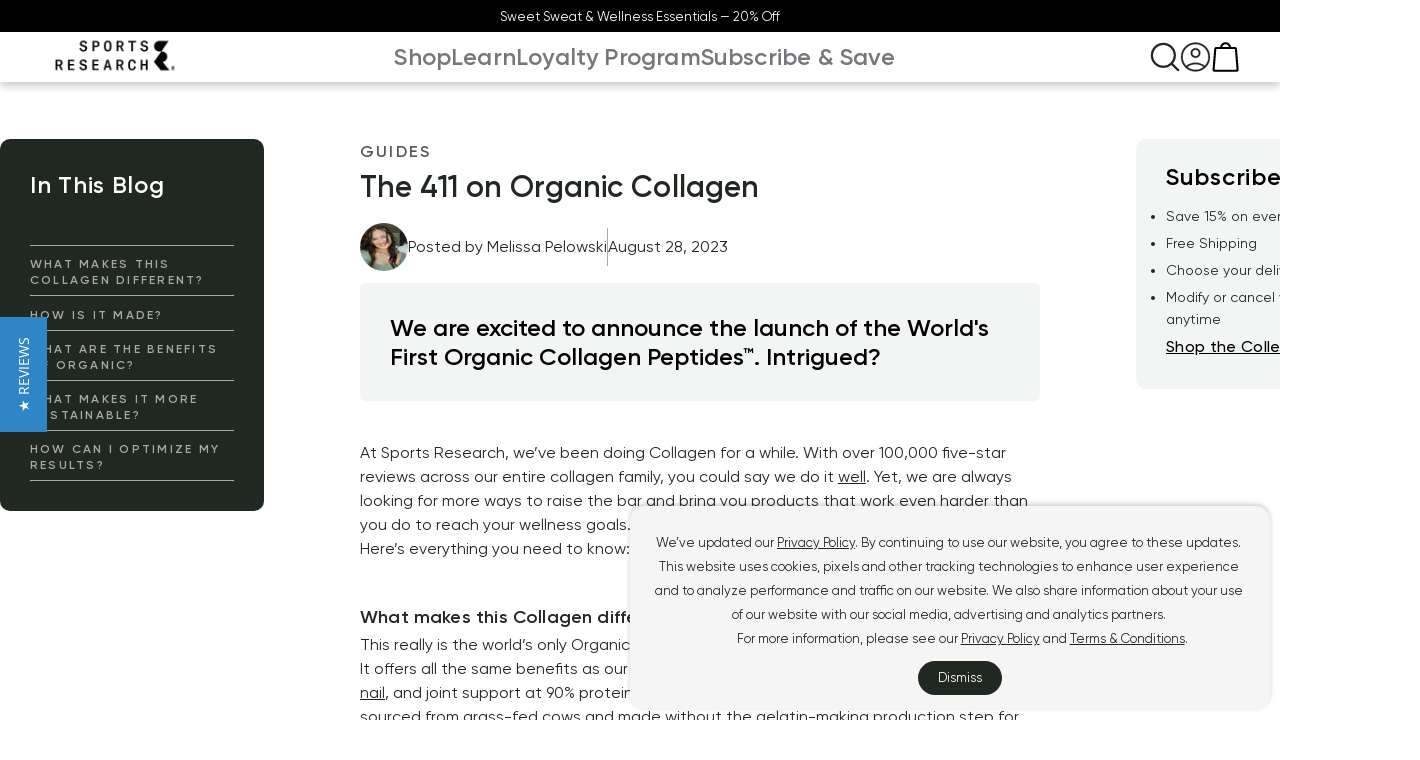

--- FILE ---
content_type: text/html; charset=utf-8
request_url: https://www.sportsresearch.com/blogs/guides/the-411-organic-collagen
body_size: 22605
content:
<!DOCTYPE html><html lang="en"><head><meta charSet="utf-8"/><link rel="canonical" href="https://www.sportsresearch.com/blogs/guides/the-411-organic-collagen"/><meta property="fb:app_id" content=" "/><meta name="viewport" content="width=device-width, initial-scale=1"/><meta name="ahrefs-site-verification" content="513ff2b7aea9232b0fe7215459cd1a198d81769b022e5f10eabfc89d8bc613d0"/><link rel="manifest" href="/site.webmanifest"/><link rel="shortcut icon" href="/sr-favicon.png"/><meta name="google-site-verification" content="u14Y6al58SSO0RYBX8k-N6m_xhEIDjAdoJ7QIjhoSTE"/><title>The 411 on Organic Collagen | Sports Research</title><meta name="description" content="Discover the benefits of Organic Collagen Peptides™, a cleaner, more sustainable collagen powder that supports your hair, skin, nails, and joints.*"/><meta property="og:type" content="website"/><meta property="og:title" content="The 411 on Organic Collagen"/><meta property="og:description" content="Discover the benefits of Organic Collagen Peptides™, a cleaner, more sustainable collagen powder that supports your hair, skin, nails, and joints.*"/><meta property="og:site_name" content="Sports Research"/><meta property="og:url" content="https://www.sportsresearch.com/blogs/guides/the-411-organic-collagen"/><meta name="og:phone_number" content="310-519-1484"/><meta property="og:image" content="https://www.sportsresearch.com/sr.png"/><meta property="og:image:width" content="800"/><meta property="og:image:height" content="600"/><meta property="og:image:alt"/><meta name="twitter:image" content="https://www.sportsresearch.com/sr.png"/><meta name="twitter:card" content="summary_large_image"/><meta name="twitter:site" content="@_SportsResearch"/><meta name="twitter:creator" content="@_SportsResearch"/><meta name="twitter:title" content="The 411 on Organic Collagen"/><meta name="twitter:description" content="Discover the benefits of Organic Collagen Peptides™, a cleaner, more sustainable collagen powder that supports your hair, skin, nails, and joints.*"/><meta name="twitter:url" content="https://www.sportsresearch.com/blogs/guides/the-411-organic-collagen"/><meta name="robots" content="index,follow"/><meta name="googlebot" content="index,follow"/><meta name="next-head-count" content="29"/><link data-next-font="" rel="preconnect" href="/" crossorigin="anonymous"/><script id="website-schema" class="website-schema" type="application/ld+json" data-nscript="beforeInteractive">{"@context":"https://schema.org","@type":"WebSite","url":"https://sportsresearch.com"}</script><script id="blog-post-schema" class="blog-post-article__content" type="application/ld+json" data-nscript="beforeInteractive">{"@context":"https://schema.org","@type":"BlogPosting","mainEntityOfPage":{"@type":"WebPage","@id":"https://www.sportsresearch.com/blogs/guides/the-411-organic-collagen"},"headline":"The 411 on Organic Collagen","image":"https://www.sportsresearch.com/sr.png","datePublished":"2023-08-28T00:00:00.000Z","dateModified":"2023-08-28T00:00:00.000Z","author":{"@type":"Person","name":"Melissa Pelowski"},"publisher":{"@type":"Organization","name":"Sports Research","logo":{"@type":"ImageObject","url":"https://www.sportsresearch.com/sr.png"}},"description":"Discover the benefits of Organic Collagen Peptides™, a cleaner, more sustainable collagen powder that supports your hair, skin, nails, and joints.*","articleBody":""}</script><script id="gtm-script" class="gtm-script" data-nscript="beforeInteractive">(function(w,d,s,l,i){w[l]=w[l]||[];w[l].push({'gtm.start':
            new Date().getTime(),event:'gtm.js'});var f=d.getElementsByTagName(s)[0],
            j=d.createElement(s),dl=l!='dataLayer'?'&l='+l:'';j.async=true;j.src=
            'https://www.googletagmanager.com/gtm.js?id='+i+dl;f.parentNode.insertBefore(j,f);
            })(window,document,'script','dataLayer','GTM-K8JS2BMQ');</script><link rel="preload" href="/_next/static/css/dc5b2e94a8adf0b6.css" as="style"/><link rel="stylesheet" href="/_next/static/css/dc5b2e94a8adf0b6.css" data-n-g=""/><link rel="preload" href="/_next/static/css/c748cac45fe41bc7.css" as="style"/><link rel="stylesheet" href="/_next/static/css/c748cac45fe41bc7.css" data-n-p=""/><link rel="preload" href="/_next/static/css/151a1494c3ed0fee.css" as="style"/><link rel="stylesheet" href="/_next/static/css/151a1494c3ed0fee.css" data-n-p=""/><link rel="preload" href="/_next/static/css/19194ed9d192dc23.css" as="style"/><link rel="stylesheet" href="/_next/static/css/19194ed9d192dc23.css" data-n-p=""/><link rel="preload" href="/_next/static/css/c145327891d4cf21.css" as="style"/><link rel="stylesheet" href="/_next/static/css/c145327891d4cf21.css" data-n-p=""/><noscript data-n-css=""></noscript><script defer="" nomodule="" src="/_next/static/chunks/polyfills-c67a75d1b6f99dc8.js"></script><script async="" class="gtag-load" src="https://www.googletagmanager.com/gtag/js?id=G-Z75BVB2YKR" defer="" data-nscript="beforeInteractive"></script><script src="/_next/static/chunks/webpack-47505ca591f6b38d.js" defer=""></script><script src="/_next/static/chunks/framework-5126398ec94736f9.js" defer=""></script><script src="/_next/static/chunks/main-97d548552cdf23cf.js" defer=""></script><script src="/_next/static/chunks/pages/_app-311202e8c60850fe.js" defer=""></script><script src="/_next/static/chunks/70f475e5-41d1f4c6e17c20a3.js" defer=""></script><script src="/_next/static/chunks/c399dbd3-7ec1249e8236bba3.js" defer=""></script><script src="/_next/static/chunks/8225-00765a8024e1b231.js" defer=""></script><script src="/_next/static/chunks/5305-453488dfe0947538.js" defer=""></script><script src="/_next/static/chunks/227-1382e2fac904ee6e.js" defer=""></script><script src="/_next/static/chunks/1117-a115e01dd6e46026.js" defer=""></script><script src="/_next/static/chunks/3378-3afecd19bb23474e.js" defer=""></script><script src="/_next/static/chunks/7819-d619e9d950c9580c.js" defer=""></script><script src="/_next/static/chunks/9784-f8f7d153b3a714f4.js" defer=""></script><script src="/_next/static/chunks/7053-7e95187298f844f0.js" defer=""></script><script src="/_next/static/chunks/7973-1577a2535b9f6c51.js" defer=""></script><script src="/_next/static/chunks/5346-819a2fb62335f23c.js" defer=""></script><script src="/_next/static/chunks/3611-9b29f39d32498cfb.js" defer=""></script><script src="/_next/static/chunks/pages/blogs/%5Bcategory%5D/%5Bslug%5D-6b545c177c679bb8.js" defer=""></script><script src="/_next/static/goNOLqhYu_GwMKhLeCsnP/_buildManifest.js" defer=""></script><script src="/_next/static/goNOLqhYu_GwMKhLeCsnP/_ssgManifest.js" defer=""></script></head><body class="loading sports-research blogs-[category]-[slug]" id="blogs-[category]-[slug]"><div id="__next"><script>
    window.ElevarUserIdFn = async () => {
      const getMyUserId = async () => {
        const cookieValue = document.cookie
          .split('; ')
          .find((row) => row.startsWith('_shopify_y='))
          ?.split('=')[1];

        return cookieValue || crypto.randomUUID();
      };

      return await getMyUserId();
    };
  </script><script type="module">
    (async () => {
      const settings = {};
      const config = (await import("https://shopify-gtm-suite.getelevar.com/configs/a355f56e6f026deeb9e4d2d34e5c1ab882434f37/config.js")).default;
      const scriptUrl = settings.proxyPath
        ? settings.proxyPath + config.script_src_custom_pages_proxied
        : config.script_src_custom_pages;

      if (scriptUrl) {
        const { handler } = await import(scriptUrl);
        await handler(config, settings);
      }
    })();
  </script><script src="https://polaris.truevaultcdn.com/static/pc/BPHWANSYZ/polaris.js"></script><script>!function(){try{var d=document.documentElement,n='data-theme',s='setAttribute';var e=localStorage.getItem('theme');if('system'===e||(!e&&true)){var t='(prefers-color-scheme: dark)',m=window.matchMedia(t);if(m.media!==t||m.matches){d.style.colorScheme = 'dark';d[s](n,'dark')}else{d.style.colorScheme = 'light';d[s](n,'light')}}else if(e){d[s](n,e|| '')}if(e==='light'||e==='dark')d.style.colorScheme=e}catch(e){}}()</script><div class="Layout_root__7vH_G"><header class="site-header"><section class="site-pre-header"><ul><li><a href="/collections/new-year-same-you-2026">Sweet Sweat &amp; Wellness Essentials — 20% Off</a></li></ul></section><nav class="styles_navbar__8j0u6"><div class="styles_logo__HryGl"><a href="/"><img alt="Sports Research" loading="lazy" width="120" height="47" decoding="async" data-nimg="1" style="color:transparent" srcSet="/_next/image?url=https%3A%2F%2Fcdn.shopify.com%2Fs%2Ffiles%2F1%2F1813%2F6377%2Ffiles%2Fsrlogo.png%3Fv%3D1765567814&amp;w=128&amp;q=75 1x, /_next/image?url=https%3A%2F%2Fcdn.shopify.com%2Fs%2Ffiles%2F1%2F1813%2F6377%2Ffiles%2Fsrlogo.png%3Fv%3D1765567814&amp;w=256&amp;q=75 2x" src="/_next/image?url=https%3A%2F%2Fcdn.shopify.com%2Fs%2Ffiles%2F1%2F1813%2F6377%2Ffiles%2Fsrlogo.png%3Fv%3D1765567814&amp;w=256&amp;q=75"/></a></div><ul class="styles_menuLinks__qEd9_"><li><a href="/blogs/guides/the-411-organic-collagen#"><div class=" styles_linkHover__a8hJk">Shop</div></a></li><li><a href="/blogs/guides/the-411-organic-collagen#"><div class=" styles_linkHover__a8hJk">Learn</div></a></li><li><a href="/blogs/guides/the-411-organic-collagen#"><div class=" styles_linkHover__a8hJk">Loyalty Program</div></a></li><li><a href="/blogs/guides/the-411-organic-collagen#"><div class=" styles_linkHover__a8hJk">Subscribe &amp; Save</div></a></li></ul><div class="styles_icons__eBuXA"><div class="styles_hoverableImage__5mK3O"><svg fill="none" xmlns="http://www.w3.org/2000/svg" width="30" height="30" viewBox="0 0 24 24"><path d="M10.6875 19.875C15.7616 19.875 19.875 15.7616 19.875 10.6875C19.875 5.61338 15.7616 1.5 10.6875 1.5C5.61338 1.5 1.5 5.61338 1.5 10.6875C1.5 15.7616 5.61338 19.875 10.6875 19.875Z" stroke-width="1.75" stroke-linecap="round" stroke-linejoin="round" stroke="currentColor"></path><path d="M17.1843 17.1843L22.5 22.5" stroke-width="1.75" stroke-linecap="round" stroke-linejoin="round" stroke="currentColor"></path></svg></div><div class="styles_hoverableImage__5mK3O"><svg fill="none" xmlns="http://www.w3.org/2000/svg" width="30" height="30" viewBox="0 0 29 29"><path d="M5.97179 23.0316C7.29401 22.0803 8.69701 21.328 10.1808 20.7746C11.6645 20.2212 13.2709 19.9444 15 19.9444C16.7291 19.9444 18.3355 20.2212 19.8192 20.7746C21.303 21.328 22.706 22.0803 24.0282 23.0316C25.0553 21.9687 25.8814 20.7133 26.5066 19.2654C27.1318 17.8175 27.4444 16.2291 27.4444 14.5C27.4444 11.0519 26.2324 8.11574 23.8083 5.69167C21.3843 3.26759 18.4481 2.05556 15 2.05556C11.5519 2.05556 8.61574 3.26759 6.19167 5.69167C3.76759 8.11574 2.55556 11.0519 2.55556 14.5C2.55556 16.2291 2.86816 17.8175 3.49336 19.2654C4.11859 20.7133 4.94473 21.9687 5.97179 23.0316ZM15.0009 15.2778C13.69 15.2778 12.5844 14.8279 11.684 13.9281C10.7835 13.0282 10.3333 11.9229 10.3333 10.612C10.3333 9.30114 10.7832 8.1955 11.6831 7.2951C12.5829 6.39466 13.6882 5.94444 14.9991 5.94444C16.31 5.94444 17.4156 6.39436 18.316 7.2942C19.2164 8.19401 19.6667 9.29935 19.6667 10.6102C19.6667 11.9211 19.2167 13.0267 18.3169 13.9271C17.4171 14.8276 16.3118 15.2778 15.0009 15.2778ZM15 28.5C13.0476 28.5 11.2198 28.1365 9.51667 27.4096C7.81354 26.6827 6.33177 25.689 5.07136 24.4286C3.81097 23.1682 2.8173 21.6865 2.09037 19.9833C1.36346 18.2802 1 16.4524 1 14.5C1 12.5476 1.36346 10.7198 2.09037 9.01667C2.8173 7.31354 3.81097 5.83177 5.07136 4.57136C6.33177 3.31097 7.81354 2.3173 9.51667 1.59037C11.2198 0.863457 13.0476 0.5 15 0.5C16.9524 0.5 18.7802 0.863457 20.4833 1.59037C22.1865 2.3173 23.6682 3.31097 24.9286 4.57136C26.189 5.83177 27.1827 7.31354 27.9096 9.01667C28.6365 10.7198 29 12.5476 29 14.5C29 16.4524 28.6365 18.2802 27.9096 19.9833C27.1827 21.6865 26.189 23.1682 24.9286 24.4286C23.6682 25.689 22.1865 26.6827 20.4833 27.4096C18.7802 28.1365 16.9524 28.5 15 28.5ZM15 26.9444C16.4339 26.9444 17.8449 26.6937 19.2329 26.1921C20.6209 25.6905 21.8205 25.004 22.8316 24.1325C21.8205 23.3208 20.6509 22.6791 19.3227 22.2075C17.9944 21.7358 16.5536 21.5 15 21.5C13.4464 21.5 12.0006 21.7308 10.6624 22.1925C9.32422 22.6542 8.15953 23.3008 7.16836 24.1325C8.17947 25.004 9.37905 25.6905 10.7671 26.1921C12.1551 26.6937 13.5661 26.9444 15 26.9444ZM15 13.7222C15.8735 13.7222 16.6104 13.4221 17.2107 12.8218C17.811 12.2215 18.1111 11.4846 18.1111 10.6111C18.1111 9.73761 17.811 9.00072 17.2107 8.40043C16.6104 7.80014 15.8735 7.5 15 7.5C14.1265 7.5 13.3896 7.80014 12.7893 8.40043C12.189 9.00072 11.8889 9.73761 11.8889 10.6111C11.8889 11.4846 12.189 12.2215 12.7893 12.8218C13.3896 13.4221 14.1265 13.7222 15 13.7222Z" fill="#212721" stroke="#212721" stroke-width="0.25"></path></svg></div><div class="styles_hoverableImage__5mK3O" style="position:relative"><svg fill="none" xmlns="http://www.w3.org/2000/svg" width="30" height="30" viewBox="1 1 25 25"><path d="M21.8408 6H6.15921C5.96818 6.00122 5.78402 6.09698 5.64115 6.26939C5.49828 6.4418 5.40647 6.67906 5.38289 6.93681L4.00493 23.8257C3.99267 23.9728 4.00333 24.1219 4.0362 24.263C4.06907 24.4042 4.12343 24.5344 4.19573 24.6452C4.26803 24.7559 4.35667 24.8448 4.45587 24.9059C4.55507 24.967 4.66263 24.9991 4.77154 25H23.2285C23.3374 24.9991 23.4449 24.967 23.5441 24.9059C23.6433 24.8448 23.732 24.7559 23.8043 24.6452C23.8766 24.5344 23.9309 24.4042 23.9638 24.263C23.9967 24.1219 24.0073 23.9728 23.9951 23.8257L22.6171 6.93681C22.5935 6.67906 22.5017 6.4418 22.3588 6.26939C22.216 6.09698 22.0318 6.00122 21.8408 6V6Z" stroke="#000000" stroke-width="1.75" stroke-linecap="round" stroke-linejoin="round"></path><path d="M10.25 5.75C10.25 4.75544 10.6451 3.80161 11.3483 3.09835C12.0516 2.39509 13.0054 2 14 2C14.9946 2 15.9484 2.39509 16.6517 3.09835C17.3549 3.80161 17.75 4.75544 17.75 5.75" stroke="#000000" stroke-width="1.75" stroke-linecap="round" stroke-linejoin="round"></path></svg></div></div></nav></header><main class="fit"><noscript><iframe src=\"https://www.googletagmanager.com/ns.html?id=GTM-K8JS2BMQ\" height=\"0\" width=\"0\" style=\"display: none; visibility: hidden;\" /><meta name=\"google-site-verification\" content=\"u14Y6al58SSO0RYBX8k-N6m_xhEIDjAdoJ7QIjhoSTE\" /></noscript><noscript><iframe src="https://www.googletagmanager.com/ns.html?id=GTM-K8JS2BMQ" height="0" width="0" style="display: none; visibility: hidden;" /><meta name="google-site-verification" content="u14Y6al58SSO0RYBX8k-N6m_xhEIDjAdoJ7QIjhoSTE" /></noscript><article class="blog-post-article"><div class="BlogArticle_container__IZh35"><div class="BlogArticle_column__WRc7h BlogArticle_leftColumn__NnnWm"><div class="BlogArticle_box__gS4Ff"><h3 class="BlogArticle_title___syUi">In This Blog</h3><ul><li class="BlogArticle_listUL__3OP5z"><a href="#section1" class="BlogArticle_linkInactive__iwTsg"></a><div class="BlogArticle_linkSeparator__e5Hmu"></div></li><li class="BlogArticle_listUL__3OP5z"><a href="#section2" class="BlogArticle_linkInactive__iwTsg">What Makes This Collagen Different?</a><div class="BlogArticle_linkSeparator__e5Hmu"></div></li><li class="BlogArticle_listUL__3OP5z"><a href="#section3" class="BlogArticle_linkInactive__iwTsg">How Is It Made?</a><div class="BlogArticle_linkSeparator__e5Hmu"></div></li><li class="BlogArticle_listUL__3OP5z"><a href="#section4" class="BlogArticle_linkInactive__iwTsg">What Are the Benefits of Organic?</a><div class="BlogArticle_linkSeparator__e5Hmu"></div></li><li class="BlogArticle_listUL__3OP5z"><a href="#section5" class="BlogArticle_linkInactive__iwTsg">What Makes It More Sustainable? </a><div class="BlogArticle_linkSeparator__e5Hmu"></div></li><li class="BlogArticle_listUL__3OP5z"><a href="#section6" class="BlogArticle_linkInactive__iwTsg">How Can I Optimize My Results?</a><div class="BlogArticle_linkSeparator__e5Hmu"></div></li></ul></div></div><div class="BlogArticle_column__WRc7h BlogArticle_middleColumn__Sa8qu"><div class="BlogArticle_blogHeader__WZMbr"><div class="BlogArticle_blogCat__gBcHV">Guides</div><h1 class="BlogArticle_blogTitle__25DFG">The 411 on Organic Collagen</h1><div class="BlogArticle_blogAuthorContainer__cTwBb"><div class="BlogArticle_blogAuthorImage__rbCVa"><img alt="profile" loading="lazy" width="48" height="48" decoding="async" data-nimg="1" class="BlogArticle_authorPhoto__5BU31" style="color:transparent" srcSet="/_next/image?url=https%3A%2F%2Fimages.ctfassets.net%2Fy11jqjvj0alp%2FOL7jk3ODvJbiNp9VNG8Cz%2Fd7d23056bae0817b71efdc281b6d98c9%2F264EDA69-784F-4F11-8402-CF46C2AC323E.JPG&amp;w=48&amp;q=75 1x, /_next/image?url=https%3A%2F%2Fimages.ctfassets.net%2Fy11jqjvj0alp%2FOL7jk3ODvJbiNp9VNG8Cz%2Fd7d23056bae0817b71efdc281b6d98c9%2F264EDA69-784F-4F11-8402-CF46C2AC323E.JPG&amp;w=96&amp;q=75 2x" src="/_next/image?url=https%3A%2F%2Fimages.ctfassets.net%2Fy11jqjvj0alp%2FOL7jk3ODvJbiNp9VNG8Cz%2Fd7d23056bae0817b71efdc281b6d98c9%2F264EDA69-784F-4F11-8402-CF46C2AC323E.JPG&amp;w=96&amp;q=75"/></div><div class="BlogArticle_blogAuthorTitle___n8mL">Posted by <!-- -->Melissa<!-- --> <!-- -->Pelowski</div> <div class="BlogArticle_blogAuthorSeperator__EqGWr"></div><div class="BlogArticle_blogAuthorDate__QslfK">August 28, 2023</div></div></div><div class="BlogArticle_descriptionContainer__GVGBc">We are excited to announce the launch of the World&#x27;s First Organic Collagen Peptides™. Intrigued?</div><div class="BlogArticle_blogSection__7e4fL" id="section1"><div class="BlogArticle_sectionHeader__19eBy"></div><p>At Sports Research, we’ve been doing Collagen for a while. With over 100,000 five-star reviews across our entire collagen family, you could say we do it <a href="https://www.sportsresearch.com/blogs/guides/the-scoop-on-collagen"><u>well</u></a>. Yet, we are always looking for more ways to raise the bar and bring you products that work even harder than you do to reach your wellness goals. </p><p></p><p>Here’s everything you need to know:</p></div><div class="BlogArticle_blogSection__7e4fL" id="section2"><div class="BlogArticle_sectionHeader__19eBy"></div><h5><strong>What makes this Collagen different?</strong></h5><p>
This really is the world’s only Organic Collagen supplement. </p><p>
It offers all the same benefits as our best-selling conventional <a href="https://www.sportsresearch.com/products/collagen-peptides-hydrolyzed-gelatin-2"><u>Collagen</u></a>, <a href="https://www.sportsresearch.com/collections/beauty-personal-care">including hair, skin, nail</a>, and joint support at 90% protein per serving.  Our new Organic Collagen, however, is sourced from grass-fed cows and made without the gelatin-making production step for an organic, pure, and sustainable alternative to conventional Collagen.*</p></div><div class="BlogArticle_blogSection__7e4fL" id="section3"><div class="BlogArticle_sectionHeader__19eBy"></div><h5><strong>How is it made?</strong></h5><p></p><p>We partnered with a Brazil-based manufacturer, who cracked the code for processing Organic Collagen, to launch this one-of-a-kind supplement. 
</p><p>Their new end-to-end technology uses a fully organic bio-extraction and purification process, eliminating the need for the gelatin stage (the culprit for non-organic collagen). How cool is that?</p><p></p><p>Produced using batch technologies and carefully acquired raw materials such as 100% grass-fed Brazilian bovine, this Organic Collagen was also made following the highest industry standards of environmental, social, and trade protocols for a genuinely sustainable and trustworthy product. </p></div><div class="BlogArticle_blogSection__7e4fL" id="section4"><div class="BlogArticle_sectionHeader__19eBy"></div><h5><strong>What are the benefits of Organic?</strong>
</h5><p>Regarding Collagen, we’ve found that Organic delivers the purest, most bioavailable grass-fed collagen peptides ever produced. What does that mean? It means our Organic Collagen is more refined and more sustainable than ever before.* </p></div><div class="BlogArticle_blogSection__7e4fL" id="section5"><div class="BlogArticle_sectionHeader__19eBy"></div><h5><strong>What makes it more sustainable? </strong></h5><p></p><p>By skipping the gelatin phase and leveraging this exclusive production technology, our Organic Collagen uses 70% less water and 66% less energy consumption when compared to the traditional method. 
</p><p>This means it’s good for you and the planet.</p></div><div class="BlogArticle_blogSection__7e4fL" id="section6"><div class="BlogArticle_sectionHeader__19eBy"></div><h5><strong>How can I optimize my results?</strong></h5><p></p><p>Combine one scoop into your favorite beverage or meal 1-2 times daily and mix thoroughly, or two scoops before a workout to support workout recovery.* Or, as always, you can follow the recommendations of a qualified healthcare professional. 
</p><p>Organic collagen peptides may clump in cold liquids. To enjoy cold, simply mix at room temperature liquid and add ice. </p><p></p><p>Are you ready to try it? Get it <a href="https://www.sportsresearch.com/products/organic-collagen">here</a>.</p></div></div><div class="BlogArticle_column__WRc7h BlogArticle_rightColumn__xXtPd"><div class="BlogArticle_box__gS4Ff"><h3 class="BlogArticle_subscribe_title__7rVt4">Subscribe &amp; Save</h3><ul class="BlogArticle_ul_subscribe__oSefe"><li class="BlogArticle_list_subscribe__otP7n">Save 15% on every order</li><li class="BlogArticle_list_subscribe__otP7n">Free Shipping</li><li class="BlogArticle_list_subscribe__otP7n">Choose your delivery schedule</li><li class="BlogArticle_list_subscribe__otP7n">Modify or cancel your subscription anytime</li></ul><a href="/collections/sns" class="BlogArticle_learnMoreBtn__DX3Of">Shop the Collection</a></div></div></div></article><div class="share-bar"><div class="share-bar__container" style="display:flex;justify-content:initial"><div class="share-bar__text">Share Post</div><div class="share-bar__links"><a target="_blank" href="https://www.facebook.com/sharer/sharer.php?u=https://sportsresearch.com/blogs/guides/the-411-organic-collagen"><svg width="20" height="20" viewBox="0 0 20 20" fill="none" xmlns="http://www.w3.org/2000/svg"><title>Facebook Icon</title><path fill-rule="evenodd" clip-rule="evenodd" d="M18.6381 9.55809C18.6381 4.2793 14.4658 0 9.31905 0C4.17228 0 0 4.2793 0 9.55809C0 14.3288 3.40784 18.283 7.86295 19V12.321H5.49678V9.55809H7.86295V7.45232C7.86295 5.05683 9.25421 3.73363 11.3829 3.73363C12.4025 3.73363 13.4689 3.92031 13.4689 3.92031V6.27249H12.2938C11.1362 6.27249 10.7751 7.00927 10.7751 7.76514V9.55809H13.3597L12.9466 12.321H10.7751V19C15.2303 18.283 18.6381 14.3288 18.6381 9.55809Z" fill="#212721"></path></svg></a><a class="share-bar__twitter" target="_blank" href="https://twitter.com/intent/tweet?url=https://sportsresearch.com/blogs/guides/the-411-organic-collagen"><svg width="19" height="19" viewBox="0 0 1200 1227" fill="none" xmlns="http://www.w3.org/2000/svg"><title>X Icon</title><path fill-rule="evenodd" clip-rule="evenodd" d="M 714.163 519.284 L 1160.89 0 H 1055.03 L 667.137 450.887 L 357.328 0 H 0 L 468.492 681.821 L 0 1226.37 H 105.866 L 515.491 750.218 L 842.672 1226.37 H 1200 L 714.137 519.284 H 714.163 Z M 569.165 687.828 L 521.697 619.934 L 144.011 79.6944 H 306.615 L 611.412 515.685 L 658.88 583.579 L 1055.08 1150.3 H 892.476 L 569.165 687.854 V 687.828 Z" fill="#212721"></path></svg></a><a target="_blank" href="http://pinterest.com/pin/create/button/?url=https://sportsresearch.com/blogs/guides/the-411-organic-collagen&amp;media=null"><svg width="20" height="20" viewBox="0 0 20 20" fill="none" xmlns="http://www.w3.org/2000/svg"><title>Pinterest Icon</title><path d="M9.59781 0C4.36848 0 0.128906 4.2535 0.128906 9.5C0.128906 13.5244 2.62433 16.9655 6.14692 18.3495C6.06431 17.5981 5.9895 16.4416 6.17966 15.6214C6.35189 14.8802 7.29021 10.8996 7.29021 10.8996C7.29021 10.8996 7.00731 10.3304 7.00731 9.48905C7.00731 8.16844 7.77028 7.18169 8.72028 7.18169C9.52845 7.18169 9.91812 7.79 9.91812 8.51951C9.91812 9.33424 9.40064 10.5532 9.13411 11.6823C8.91122 12.6276 9.60639 13.3993 10.5361 13.3993C12.2195 13.3993 13.5124 11.6189 13.5124 9.04885C13.5124 6.77432 11.8836 5.18395 9.55729 5.18395C6.86313 5.18395 5.28186 7.2114 5.28186 9.30687C5.28186 10.1232 5.59515 10.9989 5.98638 11.4751C6.06353 11.5689 6.07522 11.6518 6.05184 11.7472C5.98015 12.0474 5.82038 12.6925 5.78921 12.8246C5.7479 12.9982 5.65205 13.0357 5.4728 12.9521C4.28977 12.4 3.55096 10.665 3.55096 9.27169C3.55096 6.27469 5.72141 3.52321 9.80745 3.52321C13.0923 3.52321 15.6447 5.87123 15.6447 9.00975C15.6447 12.2835 13.5872 14.9185 10.731 14.9185C9.7716 14.9185 8.86914 14.4181 8.56052 13.8278C8.56052 13.8278 8.08591 15.6418 7.97056 16.0859C7.75703 16.9108 7.17954 17.9452 6.79377 18.5762C7.67987 18.8514 8.62131 19 9.59703 19C14.8264 19 19.0659 14.7465 19.0659 9.5C19.0667 4.2535 14.8271 0 9.59781 0Z" fill="#212721"></path></svg></a></div></div></div><script type="text/javascript" src="https://cdn-4.convertexperiments.com/js/10049529-100411074.js"></script></main><footer class="site-footer"><div class="site-footer__container"><div class="site-footer__top-container"><div class="site-footer__email-container"><div class="site-footer__logo"><svg width="36" height="66" viewBox="0 0 36 66" fill="none" xmlns="http://www.w3.org/2000/svg"><path d="M33.2846 0.165527H12.8797C6.4244 0.165527 1.198 5.39654 1.198 11.8405C1.198 18.2845 6.43199 23.5231 12.8797 23.5231H17.1806M16.0428 65.3409L0.803552 46.8808H0.77321V46.8429H0.765625V46.8125L17.173 23.5307H18.6674C25.1226 23.5307 30.3566 28.7617 30.3566 35.2057C30.3566 41.3238 25.6536 46.3349 19.6611 46.8429H19.9493L35.2189 65.3485H16.0428V65.3409Z" fill="#212721"></path></svg></div><div class="site-footer__email"><div class="site-footer__email-heading">Be the first to know about new products, exclusive offers, and much more.</div></div><div class="site-footer__email-input"><div role="form"><input id="footer-email-input" placeholder="Enter your email" aria-label="newsletter email signup" value=""/><div class="site-footer__email-icon"><svg width="24" height="24" viewBox="0 0 24 24" fill="none" stroke="currentColor" xmlns="http://www.w3.org/2000/svg"><path d="M5 12H19" stroke-width="1.5" stroke-linecap="round" stroke-linejoin="round"></path><path d="M12 5L19 12L12 19" stroke-width="1.5" stroke-linecap="round" stroke-linejoin="round"></path></svg></div></div></div></div></div><div class="site-footer__divider"></div><div class="site-footer__bottom-container"><div class="site-footer__left"><div class="site-footer__social"><div class="site-footer__social-icon__item"><a href="https://www.facebook.com/sportsresearchcorp/" target="_blank" rel="noreferrer"><svg width="20" height="20" viewBox="0 0 20 20" fill="none" xmlns="http://www.w3.org/2000/svg"><title>Facebook Icon</title><path fill-rule="evenodd" clip-rule="evenodd" d="M18.6381 9.55809C18.6381 4.2793 14.4658 0 9.31905 0C4.17228 0 0 4.2793 0 9.55809C0 14.3288 3.40784 18.283 7.86295 19V12.321H5.49678V9.55809H7.86295V7.45232C7.86295 5.05683 9.25421 3.73363 11.3829 3.73363C12.4025 3.73363 13.4689 3.92031 13.4689 3.92031V6.27249H12.2938C11.1362 6.27249 10.7751 7.00927 10.7751 7.76514V9.55809H13.3597L12.9466 12.321H10.7751V19C15.2303 18.283 18.6381 14.3288 18.6381 9.55809Z" fill="#FFFFFF"></path></svg></a></div><div class="site-footer__social-icon__item"><a href="https://www.instagram.com/sportsresearch/" target="_blank" rel="noreferrer"><svg xmlns="http://www.w3.org/2000/svg" xmlns:xlink="http://www.w3.org/1999/xlink" width="20" height="20" viewBox="0 0 20 20" version="1.1"><title>Instagram Icon</title><g id="surface1"><path fill-rule="evenodd" clip-rule="evenodd" fill="#FFFFFF" d="M 5.773438 0.0859375 L 14.226562 0.0859375 C 17.402344 0.0859375 20 2.652344 20 5.785156 L 20 14.214844 C 20 17.351562 17.402344 19.914062 14.226562 19.914062 L 5.773438 19.914062 C 2.597656 19.914062 0 17.351562 0 14.214844 L 0 5.785156 C 0 2.652344 2.597656 0.0859375 5.773438 0.0859375 Z M 9.945312 4.648438 C 13.03125 4.648438 15.535156 7.152344 15.535156 10.234375 C 15.535156 13.320312 13.03125 15.824219 9.945312 15.824219 C 6.859375 15.824219 4.355469 13.320312 4.355469 10.234375 C 4.355469 7.152344 6.859375 4.648438 9.945312 4.648438 Z M 9.945312 6.535156 C 11.988281 6.535156 13.648438 8.191406 13.648438 10.234375 C 13.648438 12.28125 11.988281 13.9375 9.945312 13.9375 C 7.902344 13.9375 6.242188 12.28125 6.242188 10.234375 C 6.242188 8.191406 7.902344 6.535156 9.945312 6.535156 Z M 15.355469 3.871094 C 15.855469 3.871094 16.261719 4.277344 16.261719 4.777344 C 16.261719 5.28125 15.855469 5.6875 15.355469 5.6875 C 14.851562 5.6875 14.445312 5.28125 14.445312 4.777344 C 14.445312 4.277344 14.851562 3.871094 15.355469 3.871094 Z M 6.464844 1.707031 L 13.539062 1.707031 C 16.195312 1.707031 18.367188 3.867188 18.367188 6.507812 L 18.367188 13.617188 C 18.367188 16.261719 16.195312 18.421875 13.539062 18.421875 L 6.464844 18.421875 C 3.808594 18.421875 1.632812 16.261719 1.632812 13.617188 L 1.632812 6.507812 C 1.632812 3.867188 3.808594 1.707031 6.464844 1.707031 Z M 6.464844 1.707031 "></path></g></svg></a></div><div class="site-footer__social-icon__item"><a href="https://www.youtube.com/@sportsresearch_official" target="_blank" rel="noreferrer"><svg width="20" height="20" viewBox="0 0 20 20" fill="none" xmlns="http://www.w3.org/2000/svg"><title>Youtube Icon</title><path fill-rule="evenodd" clip-rule="evenodd" d="M7.87903 9.75322L7.87817 4.06055L12.9143 6.9168L7.87903 9.75322ZM18.9324 3.07414C18.9324 3.07414 18.7503 1.67797 18.1915 1.06314C17.4828 0.25617 16.6883 0.252184 16.324 0.204936C13.7159 0 9.80356 0 9.80356 0H9.79545C9.79545 0 5.88321 0 3.27499 0.204936C2.91066 0.252184 2.11652 0.25617 1.40753 1.06314C0.848706 1.67797 0.666859 3.07414 0.666859 3.07414C0.666859 3.07414 0.480469 4.71369 0.480469 6.35326V7.89035C0.480469 9.52988 0.666859 11.1694 0.666859 11.1694C0.666859 11.1694 0.848706 12.5656 1.40753 13.1805C2.11652 13.9874 3.04784 13.9619 3.46262 14.0465C4.95371 14.2019 9.79952 14.25 9.79952 14.25C9.79952 14.25 13.7159 14.2436 16.324 14.0386C16.6883 13.9914 17.4828 13.9874 18.1915 13.1805C18.7503 12.5656 18.9324 11.1694 18.9324 11.1694C18.9324 11.1694 19.1186 9.52988 19.1186 7.89035V6.35326C19.1186 4.71369 18.9324 3.07414 18.9324 3.07414Z" fill="#FFFFFF"></path></svg></a></div><div class="site-footer__social-icon__item"><a href="https://www.twitter.com/_SportsResearch" target="_blank" rel="noreferrer"><svg width="19" height="19" viewBox="0 0 1200 1227" fill="none" xmlns="http://www.w3.org/2000/svg"><title>X Icon</title><path fill-rule="evenodd" clip-rule="evenodd" d="M 714.163 519.284 L 1160.89 0 H 1055.03 L 667.137 450.887 L 357.328 0 H 0 L 468.492 681.821 L 0 1226.37 H 105.866 L 515.491 750.218 L 842.672 1226.37 H 1200 L 714.137 519.284 H 714.163 Z M 569.165 687.828 L 521.697 619.934 L 144.011 79.6944 H 306.615 L 611.412 515.685 L 658.88 583.579 L 1055.08 1150.3 H 892.476 L 569.165 687.854 V 687.828 Z" fill="#FFFFFF"></path></svg></a></div><div class="site-footer__social-icon__item"><a href="https://www.tiktok.com/@sportsresearch" target="_blank" rel="noreferrer"><svg width="20" height="20" viewBox="0 0 20 20" fill="none" xmlns="http://www.w3.org/2000/svg"><title>Tiktok Icon</title><path d="M0.957031 13.0655C0.962872 12.9889 0.968712 12.9137 0.974553 12.837C1.02566 12.0985 1.21839 11.3963 1.55422 10.7303C1.97328 9.90122 2.56755 9.20454 3.33265 8.64301C4.11236 8.07313 4.98697 7.70528 5.95358 7.54086C6.39453 7.46562 6.83841 7.43358 7.28667 7.46423C7.31879 7.46702 7.35092 7.4698 7.3845 7.47398V10.3137C7.31003 10.3053 7.23849 10.2969 7.1684 10.2914C6.85593 10.2635 6.54931 10.2983 6.24706 10.3722C5.81341 10.4781 5.41917 10.662 5.07312 10.9337C4.44381 11.4283 4.04665 12.0581 3.95321 12.8342C3.81741 13.9615 4.22625 14.8867 5.16365 15.5875C5.5681 15.8899 6.03534 16.0752 6.54493 16.1393C7.55095 16.2675 8.44017 16.0055 9.20235 15.3715C9.71048 14.9494 10.0361 14.4185 10.1704 13.7859C10.2098 13.5992 10.2244 13.4111 10.2244 13.2202C10.2332 9.44419 10.2405 5.66819 10.2493 1.89218C10.2493 1.2805 10.2522 0.670206 10.2536 0.0585211C10.2536 0.0404074 10.2536 0.0209004 10.2536 0H13.1023C13.1184 0.100322 13.1315 0.199251 13.1491 0.298179C13.26 0.948878 13.4937 1.55638 13.8587 2.11512C14.599 3.24653 15.643 3.99616 16.9892 4.35843C17.3046 4.44343 17.6258 4.49498 17.9514 4.51867C17.9996 4.52285 18.0011 4.54375 18.0011 4.57858C18.0011 5.36026 18.0011 6.14193 18.0011 6.92361C18.0011 7.16605 18.0011 7.40989 18.0011 7.65233C18.0011 7.66209 17.9996 7.67045 17.9981 7.68577C17.0213 7.76938 16.0898 7.61332 15.2064 7.20785C14.3245 6.80238 13.6149 6.20742 13.0629 5.43132V5.48984C13.0629 8.0578 13.0629 10.6258 13.0629 13.1937C13.0629 14.0743 12.8716 14.9145 12.473 15.7101C12.0978 16.4584 11.578 17.0993 10.9136 17.6358C10.2142 18.1987 9.42137 18.5916 8.53654 18.8131C7.88824 18.9748 7.22973 19.0319 6.56099 18.9831C5.60753 18.9149 4.71977 18.6473 3.89918 18.1778C3.29323 17.8308 2.76467 17.3947 2.31933 16.8694C1.66373 16.0975 1.24322 15.2225 1.05778 14.2443C0.996455 13.9211 0.965792 13.5964 0.965792 13.2676C0.965792 13.2104 0.959951 13.1519 0.957031 13.0948V13.0669L0.957031 13.0655Z" fill="#FFFFFF"></path></svg></a></div><div class="site-footer__social-icon__item"><a href="https://www.pinterest.com/sportsresearch/" target="_blank" rel="noreferrer"><svg width="20" height="20" viewBox="0 0 20 20" fill="none" xmlns="http://www.w3.org/2000/svg"><title>Pinterest Icon</title><path d="M9.59781 0C4.36848 0 0.128906 4.2535 0.128906 9.5C0.128906 13.5244 2.62433 16.9655 6.14692 18.3495C6.06431 17.5981 5.9895 16.4416 6.17966 15.6214C6.35189 14.8802 7.29021 10.8996 7.29021 10.8996C7.29021 10.8996 7.00731 10.3304 7.00731 9.48905C7.00731 8.16844 7.77028 7.18169 8.72028 7.18169C9.52845 7.18169 9.91812 7.79 9.91812 8.51951C9.91812 9.33424 9.40064 10.5532 9.13411 11.6823C8.91122 12.6276 9.60639 13.3993 10.5361 13.3993C12.2195 13.3993 13.5124 11.6189 13.5124 9.04885C13.5124 6.77432 11.8836 5.18395 9.55729 5.18395C6.86313 5.18395 5.28186 7.2114 5.28186 9.30687C5.28186 10.1232 5.59515 10.9989 5.98638 11.4751C6.06353 11.5689 6.07522 11.6518 6.05184 11.7472C5.98015 12.0474 5.82038 12.6925 5.78921 12.8246C5.7479 12.9982 5.65205 13.0357 5.4728 12.9521C4.28977 12.4 3.55096 10.665 3.55096 9.27169C3.55096 6.27469 5.72141 3.52321 9.80745 3.52321C13.0923 3.52321 15.6447 5.87123 15.6447 9.00975C15.6447 12.2835 13.5872 14.9185 10.731 14.9185C9.7716 14.9185 8.86914 14.4181 8.56052 13.8278C8.56052 13.8278 8.08591 15.6418 7.97056 16.0859C7.75703 16.9108 7.17954 17.9452 6.79377 18.5762C7.67987 18.8514 8.62131 19 9.59703 19C14.8264 19 19.0659 14.7465 19.0659 9.5C19.0667 4.2535 14.8271 0 9.59781 0Z" fill="#FFFFFF"></path></svg></a></div></div><div class="site-footer__disclaimer-boxed">* These statements have not been evaluated by the Food and Drug Administration. Products are not intended to diagnose, treat, cure or prevent any disease.</div><div class="site-footer__disclaimer">Note: If you are pregnant, nursing, taking medication, or have a medical condition, consult your physician before using our products. Label information subject to change. Please check the label of your bottle for up-to-date information.</div></div><div class="site-footer__right"><div class="site-footer__accordion"><div class="site-footer__accordion__item"><div class="site-footer__accordion__item-label site-footer__accordion__item-label">Account<div class="site-footer__accordion__item-icon site-footer__accordion__item-icon"><svg width="16" height="16" viewBox="0 0 16 16" fill="none" xmlns="http://www.w3.org/2000/svg"><path fill-rule="evenodd" clip-rule="evenodd" d="M13.8788 0.292893C14.2694 -0.097631 14.9025 -0.097631 15.293 0.292893C15.6836 0.683417 15.6836 1.31658 15.293 1.70711L8.70726 8.29289C8.65844 8.34171 8.60584 8.38442 8.55039 8.42103C8.16223 8.67732 7.63475 8.6346 7.29304 8.29289L0.707257 1.70711C0.316733 1.31658 0.316733 0.683419 0.707257 0.292895C1.09778 -0.0976298 1.73095 -0.0976299 2.12147 0.292894L8.00015 6.17157L13.8788 0.292893Z" fill="#FFFFFF"></path></svg></div></div><div class="site-footer__accordion__item-content site-footer__accordion__item-content"><a class="site-footer__accordion__item-link" target="_self" href="https://store.sportsresearch.com/account"><span class="_h6">My Account</span></a><a class="site-footer__accordion__item-link" target="_self" href="https://store.sportsresearch.com/pages/rewards"><span class="_h6">Loyalty Program</span></a><a class="site-footer__accordion__item-link" target="_self" href="https://www.sportsresearch.com/support"><span class="_h6">Order Lookup</span></a></div></div><div class="site-footer__accordion__item"><div class="site-footer__accordion__item-label site-footer__accordion__item-label">Shop<div class="site-footer__accordion__item-icon site-footer__accordion__item-icon"><svg width="16" height="16" viewBox="0 0 16 16" fill="none" xmlns="http://www.w3.org/2000/svg"><path fill-rule="evenodd" clip-rule="evenodd" d="M13.8788 0.292893C14.2694 -0.097631 14.9025 -0.097631 15.293 0.292893C15.6836 0.683417 15.6836 1.31658 15.293 1.70711L8.70726 8.29289C8.65844 8.34171 8.60584 8.38442 8.55039 8.42103C8.16223 8.67732 7.63475 8.6346 7.29304 8.29289L0.707257 1.70711C0.316733 1.31658 0.316733 0.683419 0.707257 0.292895C1.09778 -0.0976298 1.73095 -0.0976299 2.12147 0.292894L8.00015 6.17157L13.8788 0.292893Z" fill="#FFFFFF"></path></svg></div></div><div class="site-footer__accordion__item-content site-footer__accordion__item-content"><a class="site-footer__accordion__item-link" target="_self" href="https://www.sportsresearch.com/collections/shop-all"><span class="_h6">Shop All</span></a><a class="site-footer__accordion__item-link" target="_self" href="/collections/best-sellers-collection"><span class="_h6">Best Sellers</span></a><a class="site-footer__accordion__item-link" target="_self" href="/collections/new-arrivals-collection"><span class="_h6">New Arrivals</span></a><a class="site-footer__accordion__item-link" target="_self" href="/collections/trending-products"><span class="_h6">Trending Products</span></a><a class="site-footer__accordion__item-link" target="_self" href="/collections/sweet-sweat-collection"><span class="_h6">Sweet Sweat</span></a></div></div><div class="site-footer__accordion__item"><div class="site-footer__accordion__item-label site-footer__accordion__item-label">Support<div class="site-footer__accordion__item-icon site-footer__accordion__item-icon"><svg width="16" height="16" viewBox="0 0 16 16" fill="none" xmlns="http://www.w3.org/2000/svg"><path fill-rule="evenodd" clip-rule="evenodd" d="M13.8788 0.292893C14.2694 -0.097631 14.9025 -0.097631 15.293 0.292893C15.6836 0.683417 15.6836 1.31658 15.293 1.70711L8.70726 8.29289C8.65844 8.34171 8.60584 8.38442 8.55039 8.42103C8.16223 8.67732 7.63475 8.6346 7.29304 8.29289L0.707257 1.70711C0.316733 1.31658 0.316733 0.683419 0.707257 0.292895C1.09778 -0.0976298 1.73095 -0.0976299 2.12147 0.292894L8.00015 6.17157L13.8788 0.292893Z" fill="#FFFFFF"></path></svg></div></div><div class="site-footer__accordion__item-content site-footer__accordion__item-content"><a class="site-footer__accordion__item-link" target="_self" href="https://www.sportsresearch.com/faq"><span class="_h6">FAQs</span></a><a class="site-footer__accordion__item-link" target="_self" href="https://www.sportsresearch.com/support"><span class="_h6">Get Support</span></a><a class="site-footer__accordion__item-link" target="_self" href="/shipping"><span class="_h6">Shipping</span></a><a class="site-footer__accordion__item-link" target="_self" href="/returns"><span class="_h6">Returns</span></a><a class="site-footer__accordion__item-link" target="_self" href="/satisfaction"><span class="_h6">Satisfaction Guarantee</span></a><a class="site-footer__accordion__item-link" target="_self" href="/contact-us"><span class="_h6">Contact Us</span></a></div></div><div class="site-footer__accordion__item"><div class="site-footer__accordion__item-label site-footer__accordion__item-label">About<div class="site-footer__accordion__item-icon site-footer__accordion__item-icon"><svg width="16" height="16" viewBox="0 0 16 16" fill="none" xmlns="http://www.w3.org/2000/svg"><path fill-rule="evenodd" clip-rule="evenodd" d="M13.8788 0.292893C14.2694 -0.097631 14.9025 -0.097631 15.293 0.292893C15.6836 0.683417 15.6836 1.31658 15.293 1.70711L8.70726 8.29289C8.65844 8.34171 8.60584 8.38442 8.55039 8.42103C8.16223 8.67732 7.63475 8.6346 7.29304 8.29289L0.707257 1.70711C0.316733 1.31658 0.316733 0.683419 0.707257 0.292895C1.09778 -0.0976298 1.73095 -0.0976299 2.12147 0.292894L8.00015 6.17157L13.8788 0.292893Z" fill="#FFFFFF"></path></svg></div></div><div class="site-footer__accordion__item-content site-footer__accordion__item-content"><a class="site-footer__accordion__item-link" target="_self" href="/about-us"><span class="_h6">About Us</span></a><a class="site-footer__accordion__item-link" target="_self" href="/our-mission"><span class="_h6">Our Mission</span></a><a class="site-footer__accordion__item-link" target="_self" href="/press-release"><span class="_h6">Press &amp; Events</span></a><a class="site-footer__accordion__item-link" target="_self" href="/blogs/wellness"><span class="_h6">Blog</span></a><a class="site-footer__accordion__item-link" target="_self" href="/transparency"><span class="_h6">Transparency</span></a><a class="site-footer__accordion__item-link" target="_self" href="/subscribe"><span class="_h6">Subscribe &amp; Save</span></a><a class="site-footer__accordion__item-link" target="_blank" href="https://www.linkedin.com/company/sports-research-corp-/jobs/"><span class="_h6">Careers</span></a></div></div></div></div></div><div class="site-footer__bottom-container site-footer__bottom-links"><div class="site-footer__bottom-links-container"><a class="site-footer__bottom-links" href="/terms-and-conditions"><p>Terms &amp; Conditions</p></a><a class="site-footer__bottom-links" href="https://privacy.sportsresearch.com"><p>Privacy</p></a><a class="site-footer__bottom-links" href="/disclaimer"><p>Disclaimer</p></a><a class="site-footer__bottom-links" href="https://privacy.sportsresearch.com/opt-out"><p>Do Not Sell or Share My Personal Information</p></a></div><div class="site-footer__copyright">TM &amp; © 2025 Sports Research Corporation</div></div></div></footer><div class="site-sidebar" tabindex="1"><div class="site-sidebar__container"><div class="site-sidebar__backdrop"></div><section class="site-sidebar__section"><div class="site-sidebar__wrapper"><div class="site-sidebar__sidebar"><div class="cart-sidebar-layout cart-sidebar-view cart-sidebar-view--no-carousel sidecart"><div class="cart-sidebar-layout__promo"><span class="_h6">FREE SHIPPING ON ORDERS $50+</span></div><header class="cart-sidebar-layout__header"><span class="_h4">Your Cart</span><button aria-label="Close" class="cart-sidebar-layout__icon"><svg viewBox="0 0 24 24" width="24" height="24" stroke="currentColor" stroke-width="1.5" stroke-linecap="round" stroke-linejoin="round" fill="none" shape-rendering="geometricPrecision"><path d="M18 6L6 18"></path><path d="M6 6l12 12"></path></svg></button></header> <div class="cart-sidebar-layout__container"><div class="cart-sidebar-view__container"><span class="cart-sidebar-view__empty-heading _h4">You have no items in your Cart.</span></div></div><div class="cart-sidebar-layout__footer"><div class="cart-sidebar-layout__total"><span class="_h5">Estimated Total<!-- --> </span><span class="_h5"></span></div><div class="cart-sidebar-layout__cta"><a class="button" href="/collections/shop-all-collections">Shop Products</a><div class="cart-sidebar-layout__cta-note"><p>Shipping and promotions calculated in checkout.</p></div></div></div></div></div></div></section></div></div></div></div><script id="__NEXT_DATA__" type="application/json">{"props":{"pageProps":{"blogPost":{"postContentEspCollection":{"items":[]},"componentsCollection":{"items":[]},"blogPostVersion":"Web 2.0","shortSummary":"We are excited to announce the launch of the World's First Organic Collagen Peptides™. Intrigued?","title":"The 411 on Organic Collagen","headline":"The 411 on Organic Collagen","datePublished":"2023-08-28T00:00:00.000Z","keywords":null,"thumbnailUrl":null,"slug":"the-411-organic-collagen","imageAlt":null,"articleBody":null,"seoMetadata":{"openGraphImage":null,"title":"The 411 on Organic Collagen","description":"Discover the benefits of Organic Collagen Peptides™, a cleaner, more sustainable collagen powder that supports your hair, skin, nails, and joints.*"},"blogCategory":{"slug":"guides","title":"Guides"},"postAuthor":{"firstName":"Melissa","lastName":"Pelowski","authorPhoto":{"url":"https://images.ctfassets.net/y11jqjvj0alp/OL7jk3ODvJbiNp9VNG8Cz/d7d23056bae0817b71efdc281b6d98c9/264EDA69-784F-4F11-8402-CF46C2AC323E.JPG","title":"Melissa Pelowski - Blog Author Profile Photo","description":""}},"blogPostContentCollection":{"items":[{"type":"CopyBlock","title":null,"titleLineBreak":null,"isH1":false,"blackBackground":null,"headline":null,"headlineLineBreak":null,"displayOption":"Desktop \u0026 Mobile","textAlignment":"left","textColumns":null,"fullWidth":null,"content":{"json":{"data":{},"content":[{"data":{},"content":[{"data":{},"marks":[],"value":"At Sports Research, we’ve been doing Collagen for a while. With over 100,000 five-star reviews across our entire collagen family, you could say we do it ","nodeType":"text"},{"data":{"uri":"https://www.sportsresearch.com/blogs/guides/the-scoop-on-collagen"},"content":[{"data":{},"marks":[{"type":"underline"}],"value":"well","nodeType":"text"}],"nodeType":"hyperlink"},{"data":{},"marks":[],"value":". Yet, we are always looking for more ways to raise the bar and bring you products that work even harder than you do to reach your wellness goals. ","nodeType":"text"}],"nodeType":"paragraph"},{"data":{},"content":[{"data":{},"marks":[],"value":"","nodeType":"text"}],"nodeType":"paragraph"},{"data":{},"content":[{"data":{},"marks":[],"value":"Here’s everything you need to know:","nodeType":"text"}],"nodeType":"paragraph"}],"nodeType":"document"},"links":{"entries":{"inline":[],"block":[]},"assets":{"block":[]}}}},{"type":"CopyBlock","title":"What Makes This Collagen Different?","titleLineBreak":null,"isH1":false,"blackBackground":null,"headline":null,"headlineLineBreak":null,"displayOption":"Desktop \u0026 Mobile","textAlignment":"left","textColumns":null,"fullWidth":null,"content":{"json":{"data":{},"content":[{"data":{},"content":[{"data":{},"marks":[{"type":"bold"}],"value":"What makes this Collagen different?","nodeType":"text"}],"nodeType":"heading-5"},{"data":{},"content":[{"data":{},"marks":[],"value":"\nThis really is the world’s only Organic Collagen supplement. ","nodeType":"text"}],"nodeType":"paragraph"},{"data":{},"content":[{"data":{},"marks":[],"value":"\nIt offers all the same benefits as our best-selling conventional ","nodeType":"text"},{"data":{"uri":"https://www.sportsresearch.com/products/collagen-peptides-hydrolyzed-gelatin-2"},"content":[{"data":{},"marks":[{"type":"underline"}],"value":"Collagen","nodeType":"text"}],"nodeType":"hyperlink"},{"data":{},"marks":[],"value":", ","nodeType":"text"},{"data":{"uri":"https://www.sportsresearch.com/collections/beauty-personal-care"},"content":[{"data":{},"marks":[],"value":"including hair, skin, nail","nodeType":"text"}],"nodeType":"hyperlink"},{"data":{},"marks":[],"value":", and joint support at 90% protein per serving.  Our new Organic Collagen, however, is sourced from grass-fed cows and made without the gelatin-making production step for an organic, pure, and sustainable alternative to conventional Collagen.*","nodeType":"text"}],"nodeType":"paragraph"}],"nodeType":"document"},"links":{"entries":{"inline":[],"block":[]},"assets":{"block":[]}}}},{"type":"CopyBlock","title":"How Is It Made?","titleLineBreak":null,"isH1":false,"blackBackground":null,"headline":null,"headlineLineBreak":null,"displayOption":"Desktop \u0026 Mobile","textAlignment":"left","textColumns":null,"fullWidth":null,"content":{"json":{"data":{},"content":[{"data":{},"content":[{"data":{},"marks":[{"type":"bold"}],"value":"How is it made?","nodeType":"text"}],"nodeType":"heading-5"},{"data":{},"content":[{"data":{},"marks":[],"value":"","nodeType":"text"}],"nodeType":"paragraph"},{"data":{},"content":[{"data":{},"marks":[],"value":"We partnered with a Brazil-based manufacturer, who cracked the code for processing Organic Collagen, to launch this one-of-a-kind supplement. \n","nodeType":"text"}],"nodeType":"paragraph"},{"data":{},"content":[{"data":{},"marks":[],"value":"Their new end-to-end technology uses a fully organic bio-extraction and purification process, eliminating the need for the gelatin stage (the culprit for non-organic collagen). How cool is that?","nodeType":"text"}],"nodeType":"paragraph"},{"data":{},"content":[{"data":{},"marks":[],"value":"","nodeType":"text"}],"nodeType":"paragraph"},{"data":{},"content":[{"data":{},"marks":[],"value":"Produced using batch technologies and carefully acquired raw materials such as 100% grass-fed Brazilian bovine, this Organic Collagen was also made following the highest industry standards of environmental, social, and trade protocols for a genuinely sustainable and trustworthy product. ","nodeType":"text"}],"nodeType":"paragraph"}],"nodeType":"document"},"links":{"entries":{"inline":[],"block":[]},"assets":{"block":[]}}}},{"type":"CopyBlock","title":"What Are the Benefits of Organic?","titleLineBreak":null,"isH1":false,"blackBackground":null,"headline":null,"headlineLineBreak":null,"displayOption":null,"textAlignment":"left","textColumns":null,"fullWidth":null,"content":{"json":{"data":{},"content":[{"data":{},"content":[{"data":{},"marks":[{"type":"bold"}],"value":"What are the benefits of Organic?","nodeType":"text"},{"data":{},"marks":[],"value":"\n","nodeType":"text"}],"nodeType":"heading-5"},{"data":{},"content":[{"data":{},"marks":[],"value":"Regarding Collagen, we’ve found that Organic delivers the purest, most bioavailable grass-fed collagen peptides ever produced. What does that mean? It means our Organic Collagen is more refined and more sustainable than ever before.* ","nodeType":"text"}],"nodeType":"paragraph"}],"nodeType":"document"},"links":{"entries":{"inline":[],"block":[]},"assets":{"block":[]}}}},{"type":"CopyBlock","title":"What Makes It More Sustainable? ","titleLineBreak":null,"isH1":false,"blackBackground":null,"headline":null,"headlineLineBreak":null,"displayOption":null,"textAlignment":"left","textColumns":null,"fullWidth":null,"content":{"json":{"data":{},"content":[{"data":{},"content":[{"data":{},"marks":[{"type":"bold"}],"value":"What makes it more sustainable? ","nodeType":"text"}],"nodeType":"heading-5"},{"data":{},"content":[{"data":{},"marks":[],"value":"","nodeType":"text"}],"nodeType":"paragraph"},{"data":{},"content":[{"data":{},"marks":[],"value":"By skipping the gelatin phase and leveraging this exclusive production technology, our Organic Collagen uses 70% less water and 66% less energy consumption when compared to the traditional method. \n","nodeType":"text"}],"nodeType":"paragraph"},{"data":{},"content":[{"data":{},"marks":[],"value":"This means it’s good for you and the planet.","nodeType":"text"}],"nodeType":"paragraph"}],"nodeType":"document"},"links":{"entries":{"inline":[],"block":[]},"assets":{"block":[]}}}},{"type":"CopyBlock","title":"How Can I Optimize My Results?","titleLineBreak":null,"isH1":false,"blackBackground":null,"headline":null,"headlineLineBreak":null,"displayOption":null,"textAlignment":"left","textColumns":null,"fullWidth":null,"content":{"json":{"data":{},"content":[{"data":{},"content":[{"data":{},"marks":[{"type":"bold"}],"value":"How can I optimize my results?","nodeType":"text"}],"nodeType":"heading-5"},{"data":{},"content":[{"data":{},"marks":[],"value":"","nodeType":"text"}],"nodeType":"paragraph"},{"data":{},"content":[{"data":{},"marks":[],"value":"Combine one scoop into your favorite beverage or meal 1-2 times daily and mix thoroughly, or two scoops before a workout to support workout recovery.* Or, as always, you can follow the recommendations of a qualified healthcare professional. \n","nodeType":"text"}],"nodeType":"paragraph"},{"data":{},"content":[{"data":{},"marks":[],"value":"Organic collagen peptides may clump in cold liquids. To enjoy cold, simply mix at room temperature liquid and add ice. ","nodeType":"text"}],"nodeType":"paragraph"},{"data":{},"content":[{"data":{},"marks":[],"value":"","nodeType":"text"}],"nodeType":"paragraph"},{"data":{},"content":[{"data":{},"marks":[],"value":"Are you ready to try it? Get it ","nodeType":"text"},{"data":{"uri":"https://www.sportsresearch.com/products/organic-collagen"},"content":[{"data":{},"marks":[],"value":"here","nodeType":"text"}],"nodeType":"hyperlink"},{"data":{},"marks":[],"value":".","nodeType":"text"}],"nodeType":"paragraph"}],"nodeType":"document"},"links":{"entries":{"inline":[],"block":[]},"assets":{"block":[]}}}}]},"thumbnailImage":{"url":"https://images.ctfassets.net/y11jqjvj0alp/bVNu7cYnmnIoFYxPjsr3n/7e6bda942a8785f8efe788d277a08ae9/orgcoll2.png","title":"orgcoll2","description":""}},"navigation":{"primaryNavTitle":"My Account","preHeadLinkDelay":5,"globalPromo":null,"shopColumnOneHeading":"Popular Categories","shopColumnTwoHeading":"Shop by Benefit","shopColumnThreeHeading":"Sweet Sweat","shopColumnTwoMedia":{"url":"https://images.ctfassets.net/y11jqjvj0alp/6C4ji7KhWB0qYilr4oD2UC/91b443f0e7b067279965c7182a118d1d/menu_health_2.png","width":563,"height":151,"title":"Shop by Benefit Header","description":"Header image for Shop by Benefit column"},"shopColumnThreeMedia":{"url":"https://images.ctfassets.net/y11jqjvj0alp/3HBrqJertYVHTUKksKJxrt/48bb4d8c5d04ab397e2e5dd33192aa31/ss-menu.png","width":600,"height":170,"title":"Sweet Sweat Header","description":"Header image for Sweet Sweat column"},"shopPromoOneImage":{"url":"https://images.ctfassets.net/y11jqjvj0alp/Y2q8vQiR3h3HnPrtyNLTS/cb350e4ed5ad43f2348ba89086e6fb6c/Drop_Down_Image6.png","width":1200,"height":320,"title":"Drop Down Image6","description":""},"shopPromoTwoImage":{"url":"https://images.ctfassets.net/y11jqjvj0alp/18C885GGYypWn4jp7BaDiD/913c97d5ec00f1c2039c814d83175458/menu_new_arrivals.png","width":693,"height":202,"title":"New Arrivals Promo","description":"Promotional image for new arrivals"},"shopColumn1Cta":{"label":"Shop All","target":"/collections/shop-all","isExternal":false,"opensInNewTab":false,"linkIcon":null},"shopPromoOneCta":{"label":"NEW YEAR SAME YOU","target":"/collections/new-year-same-you-2026","isExternal":false,"opensInNewTab":false,"linkIcon":null},"shopPromoTwoCta":{"label":"New Arrivals","target":"/collections/new-arrivals-collection","isExternal":false,"opensInNewTab":false,"linkIcon":null},"preNavLinksCollection":{"items":[{"label":"Sweet Sweat \u0026 Wellness Essentials — 20% Off","target":"/collections/new-year-same-you-2026","isExternal":false,"opensInNewTab":false,"linkIcon":null},{"label":"15% Off Subscribe \u0026 Save + Free Shipping","target":"#","isExternal":false,"opensInNewTab":false,"linkIcon":null}]},"primaryNavListCollection":{"items":[{"__typename":"Link","label":"Order History","target":"https://store.sportsresearch.com/account","isExternal":false,"opensInNewTab":false,"linkIcon":null},{"__typename":"Link","label":"Manage Subscriptions","target":"https://store.sportsresearch.com/tools/recurring/login/","isExternal":false,"opensInNewTab":false,"linkIcon":null},{"__typename":"Link","label":"Your Rewards","target":"https://store.sportsresearch.com/pages/rewards","isExternal":false,"opensInNewTab":false,"linkIcon":null},{"__typename":"Link","label":"Manage Addresses","target":"https://store.sportsresearch.com/account/addresses","isExternal":false,"opensInNewTab":false,"linkIcon":null},{"__typename":"Link","label":"Keep Shopping","target":"https://www.sportsresearch.com/collections/trending-products","isExternal":false,"opensInNewTab":false,"linkIcon":null}]},"secondaryNavListCollection":{"items":[{"label":" ","target":"#","isExternal":false,"opensInNewTab":false},{"label":"Contact Us","target":"https://www.sportsresearch.com/contact-us","isExternal":false,"opensInNewTab":false},{"label":"Logout","target":"https://store.sportsresearch.com/account/logout","isExternal":false,"opensInNewTab":false}]},"shopColumnOneLinksCollection":{"items":[{"label":"Vitamins \u0026 Supplements","target":"/collections/vitamins-supplements","isExternal":false,"opensInNewTab":false,"linkIcon":null},{"label":"Fish Oil \u0026 Omegas","target":"/collections/fish-oil-omegas","isExternal":false,"opensInNewTab":false,"linkIcon":null},{"label":"Collagen","target":"/collections/collagen-3","isExternal":false,"opensInNewTab":false,"linkIcon":null},{"label":"Sports Nutrition","target":"/collections/sports-nutrition-3","isExternal":false,"opensInNewTab":false,"linkIcon":null},{"label":"Sweet Sweat","target":"/collections/sweet-sweat-collection","isExternal":false,"opensInNewTab":false,"linkIcon":null}]},"shopColumnTwoLinksCollection":{"items":[{"label":"Beauty \u0026 Personal Care","target":"/collections/beauty-personal-care","isExternal":false,"opensInNewTab":false,"linkIcon":null},{"label":"Wellness \u0026 Immunity","target":"/collections/wellness-immunity","isExternal":false,"opensInNewTab":false,"linkIcon":null},{"label":"Gut Health","target":"/collections/gut-health-collection","isExternal":false,"opensInNewTab":false,"linkIcon":null},{"label":"Brain \u0026 Body","target":"/collections/brain-body","isExternal":false,"opensInNewTab":false,"linkIcon":null},{"label":"Bone \u0026 Joint","target":"/collections/bone-joint","isExternal":false,"opensInNewTab":false,"linkIcon":null},{"label":"Performance","target":"/collections/performance-collection","isExternal":false,"opensInNewTab":false,"linkIcon":null},{"label":"Mood \u0026 Sleep","target":"/collections/mood-sleep","isExternal":false,"opensInNewTab":false,"linkIcon":null}]},"shopColumnThreeLinksCollection":{"items":[{"label":"Workout Enhancing Gel","target":"/collections/workout-enhancing-gel","isExternal":false,"opensInNewTab":false,"linkIcon":null},{"label":"Trimmers","target":"/collections/trimmers-3","isExternal":false,"opensInNewTab":false,"linkIcon":null},{"label":"Bundles","target":"/collections/trimmer-bundles-3","isExternal":false,"opensInNewTab":false,"linkIcon":null}]},"stickyScrollbar":true},"footer":{"disclaimerCopy":"Note: If you are pregnant, nursing, taking medication, or have a medical condition, consult your physician before using our products. Label information subject to change. Please check the label of your bottle for up-to-date information.","copyrightText":"TM \u0026 © 2025 Sports Research Corporation","socialIconListCollection":{"items":[{"label":"Facebook","target":"facebook.com/sportsresearchcorp/","isExternal":true,"opensInNewTab":true,"linkIcon":"Facebook"},{"label":"n/a","target":"instagram.com/sportsresearch/","isExternal":true,"opensInNewTab":true,"linkIcon":"Instagram"},{"label":"YouTube","target":"youtube.com/@sportsresearch_official","isExternal":true,"opensInNewTab":true,"linkIcon":"Youtube"},{"label":"Twitter","target":"twitter.com/_SportsResearch","isExternal":true,"opensInNewTab":true,"linkIcon":"Twitter"},{"label":"TikTok","target":"tiktok.com/@sportsresearch","isExternal":true,"opensInNewTab":true,"linkIcon":"TikTok"},{"label":"Pinterest","target":"pinterest.com/sportsresearch/","isExternal":true,"opensInNewTab":true,"linkIcon":"Pinterest"}]},"bottomLinksCollection":{"items":[{"label":"Terms \u0026 Conditions","target":"/terms-and-conditions","isExternal":false,"opensInNewTab":false,"linkIcon":null},{"label":"Privacy","target":"https://privacy.sportsresearch.com","isExternal":false,"opensInNewTab":false,"linkIcon":null},{"label":"Disclaimer","target":"/disclaimer/","isExternal":false,"opensInNewTab":false,"linkIcon":null},{"label":"Do Not Sell or Share My Personal Information","target":"https://privacy.sportsresearch.com/opt-out","isExternal":false,"opensInNewTab":false,"linkIcon":null}]},"primaryLinkGroupsCollection":{"items":[{"categoryTitle":"Account","linkListCollection":{"items":[{"label":"My Account","target":"https://store.sportsresearch.com/account","isExternal":false,"opensInNewTab":false,"linkIcon":null},{"label":"Loyalty Program","target":"https://store.sportsresearch.com/pages/rewards","isExternal":false,"opensInNewTab":false,"linkIcon":null},{"label":"Order Lookup","target":"https://www.sportsresearch.com/support","isExternal":false,"opensInNewTab":false,"linkIcon":null}]}},{"categoryTitle":"Shop","linkListCollection":{"items":[{"label":"Shop All","target":"https://www.sportsresearch.com/collections/shop-all","isExternal":false,"opensInNewTab":false,"linkIcon":null},{"label":"Best Sellers","target":"/collections/best-sellers-collection","isExternal":false,"opensInNewTab":false,"linkIcon":null},{"label":"New Arrivals","target":"/collections/new-arrivals-collection","isExternal":false,"opensInNewTab":false,"linkIcon":null},{"label":"Trending Products","target":"/collections/trending-products","isExternal":false,"opensInNewTab":false,"linkIcon":null},{"label":"Sweet Sweat","target":"/collections/sweet-sweat-collection","isExternal":false,"opensInNewTab":false,"linkIcon":null}]}},{"categoryTitle":"Support","linkListCollection":{"items":[{"label":"FAQs","target":"https://www.sportsresearch.com/faq","isExternal":false,"opensInNewTab":false,"linkIcon":null},{"label":"Get Support","target":"https://www.sportsresearch.com/support","isExternal":false,"opensInNewTab":false,"linkIcon":null},{"label":"Shipping","target":"/shipping","isExternal":false,"opensInNewTab":false,"linkIcon":null},{"label":"Returns","target":"/returns","isExternal":false,"opensInNewTab":false,"linkIcon":null},{"label":"Satisfaction Guarantee","target":"/satisfaction","isExternal":false,"opensInNewTab":false,"linkIcon":null},{"label":"Contact Us","target":"/contact-us","isExternal":false,"opensInNewTab":false,"linkIcon":null}]}},{"categoryTitle":"About","linkListCollection":{"items":[{"label":"About Us","target":"/about-us","isExternal":false,"opensInNewTab":false,"linkIcon":null},{"label":"Our Mission","target":"/our-mission","isExternal":false,"opensInNewTab":false,"linkIcon":null},{"label":"Press \u0026 Events","target":"/press-release","isExternal":false,"opensInNewTab":false,"linkIcon":null},{"label":"Blog","target":"/blogs/wellness/","isExternal":false,"opensInNewTab":false,"linkIcon":null},{"label":"Transparency","target":"/transparency","isExternal":false,"opensInNewTab":false,"linkIcon":null},{"label":"Subscribe \u0026 Save","target":"/subscribe/","isExternal":false,"opensInNewTab":false,"linkIcon":null},{"label":"Careers","target":"https://www.linkedin.com/company/sports-research-corp-/jobs/","isExternal":true,"opensInNewTab":true,"linkIcon":null}]}}]}},"seoData":{"title":"The 411 on Organic Collagen","description":"Discover the benefits of Organic Collagen Peptides™, a cleaner, more sustainable collagen powder that supports your hair, skin, nails, and joints.*","openGraph":{"type":"website","url":"https://sportsresearch.com/blogs/guides/the-411-organic-collagen","images":[{"url":null,"width":"800","height":"600","alt":null}]}},"hydratedComponents":[],"hydratedBlogPost":[{"type":"CopyBlock","title":null,"titleLineBreak":null,"isH1":false,"blackBackground":null,"headline":null,"headlineLineBreak":null,"displayOption":"Desktop \u0026 Mobile","textAlignment":"left","textColumns":null,"fullWidth":null,"content":{"json":{"data":{},"content":[{"data":{},"content":[{"data":{},"marks":[],"value":"At Sports Research, we’ve been doing Collagen for a while. With over 100,000 five-star reviews across our entire collagen family, you could say we do it ","nodeType":"text"},{"data":{"uri":"https://www.sportsresearch.com/blogs/guides/the-scoop-on-collagen"},"content":[{"data":{},"marks":[{"type":"underline"}],"value":"well","nodeType":"text"}],"nodeType":"hyperlink"},{"data":{},"marks":[],"value":". Yet, we are always looking for more ways to raise the bar and bring you products that work even harder than you do to reach your wellness goals. ","nodeType":"text"}],"nodeType":"paragraph"},{"data":{},"content":[{"data":{},"marks":[],"value":"","nodeType":"text"}],"nodeType":"paragraph"},{"data":{},"content":[{"data":{},"marks":[],"value":"Here’s everything you need to know:","nodeType":"text"}],"nodeType":"paragraph"}],"nodeType":"document"},"links":{"entries":{"inline":[],"block":[]},"assets":{"block":[]}}}},{"type":"CopyBlock","title":"What Makes This Collagen Different?","titleLineBreak":null,"isH1":false,"blackBackground":null,"headline":null,"headlineLineBreak":null,"displayOption":"Desktop \u0026 Mobile","textAlignment":"left","textColumns":null,"fullWidth":null,"content":{"json":{"data":{},"content":[{"data":{},"content":[{"data":{},"marks":[{"type":"bold"}],"value":"What makes this Collagen different?","nodeType":"text"}],"nodeType":"heading-5"},{"data":{},"content":[{"data":{},"marks":[],"value":"\nThis really is the world’s only Organic Collagen supplement. ","nodeType":"text"}],"nodeType":"paragraph"},{"data":{},"content":[{"data":{},"marks":[],"value":"\nIt offers all the same benefits as our best-selling conventional ","nodeType":"text"},{"data":{"uri":"https://www.sportsresearch.com/products/collagen-peptides-hydrolyzed-gelatin-2"},"content":[{"data":{},"marks":[{"type":"underline"}],"value":"Collagen","nodeType":"text"}],"nodeType":"hyperlink"},{"data":{},"marks":[],"value":", ","nodeType":"text"},{"data":{"uri":"https://www.sportsresearch.com/collections/beauty-personal-care"},"content":[{"data":{},"marks":[],"value":"including hair, skin, nail","nodeType":"text"}],"nodeType":"hyperlink"},{"data":{},"marks":[],"value":", and joint support at 90% protein per serving.  Our new Organic Collagen, however, is sourced from grass-fed cows and made without the gelatin-making production step for an organic, pure, and sustainable alternative to conventional Collagen.*","nodeType":"text"}],"nodeType":"paragraph"}],"nodeType":"document"},"links":{"entries":{"inline":[],"block":[]},"assets":{"block":[]}}}},{"type":"CopyBlock","title":"How Is It Made?","titleLineBreak":null,"isH1":false,"blackBackground":null,"headline":null,"headlineLineBreak":null,"displayOption":"Desktop \u0026 Mobile","textAlignment":"left","textColumns":null,"fullWidth":null,"content":{"json":{"data":{},"content":[{"data":{},"content":[{"data":{},"marks":[{"type":"bold"}],"value":"How is it made?","nodeType":"text"}],"nodeType":"heading-5"},{"data":{},"content":[{"data":{},"marks":[],"value":"","nodeType":"text"}],"nodeType":"paragraph"},{"data":{},"content":[{"data":{},"marks":[],"value":"We partnered with a Brazil-based manufacturer, who cracked the code for processing Organic Collagen, to launch this one-of-a-kind supplement. \n","nodeType":"text"}],"nodeType":"paragraph"},{"data":{},"content":[{"data":{},"marks":[],"value":"Their new end-to-end technology uses a fully organic bio-extraction and purification process, eliminating the need for the gelatin stage (the culprit for non-organic collagen). How cool is that?","nodeType":"text"}],"nodeType":"paragraph"},{"data":{},"content":[{"data":{},"marks":[],"value":"","nodeType":"text"}],"nodeType":"paragraph"},{"data":{},"content":[{"data":{},"marks":[],"value":"Produced using batch technologies and carefully acquired raw materials such as 100% grass-fed Brazilian bovine, this Organic Collagen was also made following the highest industry standards of environmental, social, and trade protocols for a genuinely sustainable and trustworthy product. ","nodeType":"text"}],"nodeType":"paragraph"}],"nodeType":"document"},"links":{"entries":{"inline":[],"block":[]},"assets":{"block":[]}}}},{"type":"CopyBlock","title":"What Are the Benefits of Organic?","titleLineBreak":null,"isH1":false,"blackBackground":null,"headline":null,"headlineLineBreak":null,"displayOption":null,"textAlignment":"left","textColumns":null,"fullWidth":null,"content":{"json":{"data":{},"content":[{"data":{},"content":[{"data":{},"marks":[{"type":"bold"}],"value":"What are the benefits of Organic?","nodeType":"text"},{"data":{},"marks":[],"value":"\n","nodeType":"text"}],"nodeType":"heading-5"},{"data":{},"content":[{"data":{},"marks":[],"value":"Regarding Collagen, we’ve found that Organic delivers the purest, most bioavailable grass-fed collagen peptides ever produced. What does that mean? It means our Organic Collagen is more refined and more sustainable than ever before.* ","nodeType":"text"}],"nodeType":"paragraph"}],"nodeType":"document"},"links":{"entries":{"inline":[],"block":[]},"assets":{"block":[]}}}},{"type":"CopyBlock","title":"What Makes It More Sustainable? ","titleLineBreak":null,"isH1":false,"blackBackground":null,"headline":null,"headlineLineBreak":null,"displayOption":null,"textAlignment":"left","textColumns":null,"fullWidth":null,"content":{"json":{"data":{},"content":[{"data":{},"content":[{"data":{},"marks":[{"type":"bold"}],"value":"What makes it more sustainable? ","nodeType":"text"}],"nodeType":"heading-5"},{"data":{},"content":[{"data":{},"marks":[],"value":"","nodeType":"text"}],"nodeType":"paragraph"},{"data":{},"content":[{"data":{},"marks":[],"value":"By skipping the gelatin phase and leveraging this exclusive production technology, our Organic Collagen uses 70% less water and 66% less energy consumption when compared to the traditional method. \n","nodeType":"text"}],"nodeType":"paragraph"},{"data":{},"content":[{"data":{},"marks":[],"value":"This means it’s good for you and the planet.","nodeType":"text"}],"nodeType":"paragraph"}],"nodeType":"document"},"links":{"entries":{"inline":[],"block":[]},"assets":{"block":[]}}}},{"type":"CopyBlock","title":"How Can I Optimize My Results?","titleLineBreak":null,"isH1":false,"blackBackground":null,"headline":null,"headlineLineBreak":null,"displayOption":null,"textAlignment":"left","textColumns":null,"fullWidth":null,"content":{"json":{"data":{},"content":[{"data":{},"content":[{"data":{},"marks":[{"type":"bold"}],"value":"How can I optimize my results?","nodeType":"text"}],"nodeType":"heading-5"},{"data":{},"content":[{"data":{},"marks":[],"value":"","nodeType":"text"}],"nodeType":"paragraph"},{"data":{},"content":[{"data":{},"marks":[],"value":"Combine one scoop into your favorite beverage or meal 1-2 times daily and mix thoroughly, or two scoops before a workout to support workout recovery.* Or, as always, you can follow the recommendations of a qualified healthcare professional. \n","nodeType":"text"}],"nodeType":"paragraph"},{"data":{},"content":[{"data":{},"marks":[],"value":"Organic collagen peptides may clump in cold liquids. To enjoy cold, simply mix at room temperature liquid and add ice. ","nodeType":"text"}],"nodeType":"paragraph"},{"data":{},"content":[{"data":{},"marks":[],"value":"","nodeType":"text"}],"nodeType":"paragraph"},{"data":{},"content":[{"data":{},"marks":[],"value":"Are you ready to try it? Get it ","nodeType":"text"},{"data":{"uri":"https://www.sportsresearch.com/products/organic-collagen"},"content":[{"data":{},"marks":[],"value":"here","nodeType":"text"}],"nodeType":"hyperlink"},{"data":{},"marks":[],"value":".","nodeType":"text"}],"nodeType":"paragraph"}],"nodeType":"document"},"links":{"entries":{"inline":[],"block":[]},"assets":{"block":[]}}}}],"hydratedSpanishPost":null,"topSearchTerms":["Collagen","MCT","Omega"],"globalSettings":{"featuredEventsCollection":{"items":[]},"customersAlsoBoughtProducts":{"shop":"Q0buht-2NBFbt_QNNXxwe","products":["gid://shopify/Product/4331382669421","gid://shopify/Product/9460333640","gid://shopify/Product/285236887592","gid://shopify/Product/9460306952","gid://shopify/Product/4789190393965","gid://shopify/Product/285223714856","gid://shopify/Product/9460300296"]},"productFreeGift":[],"filterCollections":{"shop":"Q0buht-2NBFbt_QNNXxwe","collections":["gid://shopify/Collection/595673383112","gid://shopify/Collection/595673415880","gid://shopify/Collection/140934348909","gid://shopify/Collection/157145137261","gid://shopify/Collection/152910561389","gid://shopify/Collection/531368181960","gid://shopify/Collection/140934152301","gid://shopify/Collection/221478715501","gid://shopify/Collection/580987355336","gid://shopify/Collection/595673710792","gid://shopify/Collection/531785646280","gid://shopify/Collection/595673841864"]},"topSearchTerms":["Collagen","MCT","Omega"],"cartPromo":"FREE SHIPPING ON ORDERS $50+","globalDiscount":null,"asSeenInCollection":{"items":[{"url":"https://images.ctfassets.net/y11jqjvj0alp/7dmHjdGwJBdChSIqocZk0p/bac663c87a606cfa397f4054fd60a9e8/Logo_box_Woman-sHealth.png"},{"url":"https://images.ctfassets.net/y11jqjvj0alp/58MpDx9PpjRC6SXKFejhPl/a7d980aeb2659a983108993108e06964/Logo_box_Womans_World.png"},{"url":"https://images.ctfassets.net/y11jqjvj0alp/7vG7w3PpotQR9VzXnxY5Fj/b32ad4b165f79ccb406895a4d41984df/Logo_box_SI.png"},{"url":"https://images.ctfassets.net/y11jqjvj0alp/6oncrp4nWt2zrYTx0XDwCY/cd51dc1ac14554fde4af6c03f4dd8202/Logo_box_HOLA_.png"},{"url":"https://images.ctfassets.net/y11jqjvj0alp/6leTufmw6TFmW9jyEuNjLo/a93b7f6570915a972ed767d64e21932c/Logo_box_GMA.png"},{"url":"https://images.ctfassets.net/y11jqjvj0alp/7Ho2uIFmtfEqLEli4O5tpe/305144a2c653df34a047c0e6e7cf3752/Logo_box_Everyday_Health.png"},{"url":"https://images.ctfassets.net/y11jqjvj0alp/5Wyxcc8ALZrE5Ey9aXGW9R/0db472d7cef296bdb6dd63dc585263e5/Logo_box_BI.png"}]},"customersAlsoBoughtData":[{"id":"gid://shopify/Product/4331382669421","name":"Collagen Peptides","vendor":"Sports Research","path":"/collagen-peptides-hydrolyzed-gelatin-2","slug":"collagen-peptides-hydrolyzed-gelatin-2","price":{"value":12.95,"currencyCode":"USD"},"images":[{"url":"https://cdn.shopify.com/s/files/1/1813/6377/files/sr_web_render_fg103_collagen_peptides_unflavored_front_medium_20_2.png?v=1768246319","altText":"FG103_Parent_FG103_10","width":1800,"height":1800}],"image":{"url":"https://cdn.shopify.com/s/files/1/1813/6377/files/sr_web_render_fg103_collagen_peptides_unflavored_front_medium_20_2.png?v=1768246319","altText":"FG103_Parent_FG103_10","width":1800,"height":1800},"variants":[{"id":"gid://shopify/ProductVariant/42500072800456","name":"Unflavored / 16 OZ","sku":"FG103A","price":32.95,"listPrice":32.95,"requiresShipping":true,"availableForSale":true,"image":{"url":"https://cdn.shopify.com/s/files/1/1813/6377/files/sr_web_render_fg103_collagen_peptides_unflavored_front_medium_20_2.png?v=1768246319","altText":"FG103_Parent_FG103_10","width":1800,"height":1800},"media":[{"url":"https://cdn.shopify.com/s/files/1/1813/6377/files/sr_web_render_fg103_collagen_peptides_unflavored_front_medium_20_2.png?v=1768246319","altText":"FG103_Parent_FG103_10","width":1800,"height":1800,"mediaContentType":"IMAGE","source":"variant"}],"options":[{"__typename":"MultipleChoiceOption","id":"gid://shopify/ProductVariant/42500072800456","displayName":"flavor","values":[{"label":"Unflavored"}]},{"__typename":"MultipleChoiceOption","id":"gid://shopify/ProductVariant/42500072800456","displayName":"size - weight","values":[{"label":"16 OZ"}]}]},{"id":"gid://shopify/ProductVariant/42500105535688","name":"Unflavored / 32 OZ","sku":"FG236A","price":59.95,"listPrice":59.95,"requiresShipping":true,"availableForSale":true,"image":{"url":"https://cdn.shopify.com/s/files/1/1813/6377/files/sr_web_render_fg236_collagen_peptides_unflavored_front_medium_69771464-b0e2-4e70-902f-a9d662584334.png?v=1768246319","altText":"FG103_Parent_FG236_20","width":1800,"height":1800},"media":[{"url":"https://cdn.shopify.com/s/files/1/1813/6377/files/sr_web_render_fg236_collagen_peptides_unflavored_front_medium_69771464-b0e2-4e70-902f-a9d662584334.png?v=1768246319","altText":"FG103_Parent_FG236_20","width":1800,"height":1800,"mediaContentType":"IMAGE","source":"variant"}],"options":[{"__typename":"MultipleChoiceOption","id":"gid://shopify/ProductVariant/42500105535688","displayName":"flavor","values":[{"label":"Unflavored"}]},{"__typename":"MultipleChoiceOption","id":"gid://shopify/ProductVariant/42500105535688","displayName":"size - weight","values":[{"label":"32 OZ"}]}]},{"id":"gid://shopify/ProductVariant/42500105601224","name":"Unflavored / 3.9 OZ","sku":"FG294A","price":12.95,"listPrice":12.95,"requiresShipping":true,"availableForSale":false,"image":{"url":"https://cdn.shopify.com/s/files/1/1813/6377/files/sr_web_render_fg294_collagen_unflavored_front_medium_899aa4f1-f3df-46aa-ba20-232fb2caa658.png?v=1768246319","altText":"FG103_Parent_FG294_30","width":2000,"height":2000},"media":[{"url":"https://cdn.shopify.com/s/files/1/1813/6377/files/sr_web_render_fg294_collagen_unflavored_front_medium_899aa4f1-f3df-46aa-ba20-232fb2caa658.png?v=1768246319","altText":"FG103_Parent_FG294_30","width":2000,"height":2000,"mediaContentType":"IMAGE","source":"variant"}],"options":[{"__typename":"MultipleChoiceOption","id":"gid://shopify/ProductVariant/42500105601224","displayName":"flavor","values":[{"label":"Unflavored"}]},{"__typename":"MultipleChoiceOption","id":"gid://shopify/ProductVariant/42500105601224","displayName":"size - weight","values":[{"label":"3.9 OZ"}]}]},{"id":"gid://shopify/ProductVariant/42500105568456","name":"Unflavored / 20 Packets","sku":"FG196A","price":30.95,"listPrice":30.95,"requiresShipping":true,"availableForSale":true,"image":{"url":"https://cdn.shopify.com/s/files/1/1813/6377/files/sr_web_render_fg196_collagen_stick_bag_unflavored_front_medium_20_2.png?v=1768246319","altText":"FG103_Parent_FG196_40","width":2000,"height":2000},"media":[{"url":"https://cdn.shopify.com/s/files/1/1813/6377/files/sr_web_render_fg196_collagen_stick_bag_unflavored_front_medium_20_2.png?v=1768246319","altText":"FG103_Parent_FG196_40","width":2000,"height":2000,"mediaContentType":"IMAGE","source":"variant"}],"options":[{"__typename":"MultipleChoiceOption","id":"gid://shopify/ProductVariant/42500105568456","displayName":"flavor","values":[{"label":"Unflavored"}]},{"__typename":"MultipleChoiceOption","id":"gid://shopify/ProductVariant/42500105568456","displayName":"size - weight","values":[{"label":"20 Packets"}]}]}],"sellingPlanGroups":[{"name":"Collagen Peptides","options":[{"name":"30 Day(s), 60 Day(s), 90 Day(s)","values":["30 Day(s)","60 Day(s)","90 Day(s)"]}],"sellingPlans":[{"id":"gid://shopify/SellingPlan/591462600","name":"Delivery every 30 Days","recurringDeliveries":true,"checkoutCharge":{"type":"PERCENTAGE","value":{}},"options":[{"name":"30 Day(s), 60 Day(s), 90 Day(s)","value":"30 Day(s)"}],"priceAdjustments":[{"adjustmentValue":{},"orderCount":null}]},{"id":"gid://shopify/SellingPlan/594477256","name":"Delivery every 60 Days","recurringDeliveries":true,"checkoutCharge":{"type":"PERCENTAGE","value":{}},"options":[{"name":"30 Day(s), 60 Day(s), 90 Day(s)","value":"60 Day(s)"}],"priceAdjustments":[{"adjustmentValue":{},"orderCount":null}]},{"id":"gid://shopify/SellingPlan/594510024","name":"Delivery every 90 Days","recurringDeliveries":true,"checkoutCharge":{"type":"PERCENTAGE","value":{}},"options":[{"name":"30 Day(s), 60 Day(s), 90 Day(s)","value":"90 Day(s)"}],"priceAdjustments":[{"adjustmentValue":{},"orderCount":null}]}]}],"info":{"healthNeeds":["Non-GMO","Keto","Gluten Free"],"productForm":["Powder"],"ingredients":[],"size":["16 OZ","32 OZ","3.9 OZ","20 Packets"],"count":[],"scent":[],"flavor":[],"trimmerType":[],"price":["Under $20"],"new":false,"bestseller":["Bestseller"],"bundle":[]},"available":true,"collections":[{"title":"SHOP","id":"gid://shopify/Collection/428368264"},{"title":"All Products","id":"gid://shopify/Collection/140964659309"},{"title":"Subscribe and Save","id":"gid://shopify/Collection/372218134728"},{"title":"All Products excluding therapy gun","id":"gid://shopify/Collection/437871116488"},{"title":"Promo Code Excluding Yoga Mats / Therapy Guns / On Sale","id":"gid://shopify/Collection/583670104264"},{"title":"Holiday Top Picks","id":"gid://shopify/Collection/583876739272"},{"title":"Stocking Stuffers","id":"gid://shopify/Collection/586561650888"},{"title":"Best Sellers","id":"gid://shopify/Collection/595673383112"},{"title":"Non GMO","id":"gid://shopify/Collection/595674759368"},{"title":"Gluten Free","id":"gid://shopify/Collection/595675316424"},{"title":"Trending Products","id":"gid://shopify/Collection/604237889736"},{"title":"Collagen","id":"gid://shopify/Collection/605879075016"},{"title":"Shop All","id":"gid://shopify/Collection/605879337160"},{"title":"Beauty \u0026 Personal Care","id":"gid://shopify/Collection/605879599304"},{"title":"Gut Health","id":"gid://shopify/Collection/605880189128"},{"title":"Bone \u0026 Joint","id":"gid://shopify/Collection/605880877256"},{"title":"Best Sellers","id":"gid://shopify/Collection/606840848584"},{"title":"All Product - Except Apparel","id":"gid://shopify/Collection/609474379976"},{"title":"Our All-Star Lineup","id":"gid://shopify/Collection/639669502323"},{"title":"Popular Sale Items","id":"gid://shopify/Collection/640173932915"},{"title":"Health \u0026 Wellness Gifts: Holiday Sale on Vitamins \u0026 Supplements","id":"gid://shopify/Collection/691319144819"}],"onSale":true,"comparePrice":"12.95","label":"FG103A","options":[{"__typename":"MultipleChoiceOption","id":"gid://shopify/ProductOption/6145401487469","displayName":"flavor","values":[{"label":"Unflavored"}]},{"__typename":"MultipleChoiceOption","id":"gid://shopify/ProductOption/5631767412845","displayName":"size - weight","values":[{"label":"16 OZ"},{"label":"32 OZ"},{"label":"3.9 OZ"},{"label":"20 Packets"}]}],"description":"Meet your new morning ritual! Sports Research® Collagen Peptides is hydrolyzed so it combines into your favorite beverage and is more readily absorbed. Collagen is the most abundant protein in the human body, but did you know our bodies produce less and less as we age? This results in everything from wrinkles to joint issues and so much more. Having enough collagen ensures optimal function of everything from hair, skin and nails to joint health. With 11 grams of Type I \u0026 III collagen peptides per scoop and 18 amino acids— Sports Research® Hydrolyzed Collagen Peptides is the perfect workout recovery support so you can enjoy your Sport of Life longer and look your best doing it.*","media":[],"tags":[],"healthNeedsRaw":{"value":"[\"Non-GMO\",\"Keto\",\"Gluten Free\"]"},"productFormRaw":{"value":"[\"Powder\"]"},"ingredientsRaw":null,"trimmerType":null,"isBestseller":{"value":"true"},"isNew":null,"isBundle":null,"priority":null},{"id":"gid://shopify/Product/9460333640","name":"Omega-3 Fish Oil from Wild Alaska Pollock","vendor":"Sports Research","path":"/omega-3-fish-oil-alaskaomegar-1250mg","slug":"omega-3-fish-oil-alaskaomegar-1250mg","price":{"value":16.95,"currencyCode":"USD"},"images":[{"url":"https://cdn.shopify.com/s/files/1/1813/6377/files/new_sr_omega-3_20fish_20oil_1250mg_90ct_fg155_front_mainline_7f9f7cce-bba7-4160-9489-4fa7e9036e76.png?v=1767830542","altText":"FG155_Parent_0","width":1800,"height":1800}],"image":{"url":"https://cdn.shopify.com/s/files/1/1813/6377/files/new_sr_omega-3_20fish_20oil_1250mg_90ct_fg155_front_mainline_7f9f7cce-bba7-4160-9489-4fa7e9036e76.png?v=1767830542","altText":"FG155_Parent_0","width":1800,"height":1800},"variants":[{"id":"gid://shopify/ProductVariant/42500073324744","name":"1250 MG / 90 Softgels","sku":"FG155A","price":27.95,"listPrice":27.95,"requiresShipping":true,"availableForSale":true,"image":{"url":"https://cdn.shopify.com/s/files/1/1813/6377/files/sr_omega3_fish_oil_alaskomega_1250mg_fg155_front_web_medium_7bcae8e5-6b97-4336-8bb0-4ad6c037b7e0.png?v=1767830542","altText":"FG155_Parent_FG155_10","width":2000,"height":2000},"media":[{"url":"https://cdn.shopify.com/s/files/1/1813/6377/files/sr_omega3_fish_oil_alaskomega_1250mg_fg155_front_web_medium_7bcae8e5-6b97-4336-8bb0-4ad6c037b7e0.png?v=1767830542","altText":"FG155_Parent_FG155_10","width":2000,"height":2000,"mediaContentType":"IMAGE","source":"variant"}],"options":[{"__typename":"MultipleChoiceOption","id":"gid://shopify/ProductVariant/42500073324744","displayName":"size","values":[{"label":"1250 MG / 90 Softgels"}]}]},{"id":"gid://shopify/ProductVariant/43295507087560","name":"1250 MG / 30 Softgels","sku":"FG145A","price":16.95,"listPrice":16.95,"requiresShipping":true,"availableForSale":true,"image":{"url":"https://cdn.shopify.com/s/files/1/1813/6377/files/sr_web_render_fg145a_omega-3_fish_oil_front_medium_1aaeaffb-2616-4ffa-a5e9-f87b195f5ce1.png?v=1768843486","altText":"FG155_Parent_FG145_20","width":2000,"height":2000},"media":[{"url":"https://cdn.shopify.com/s/files/1/1813/6377/files/sr_web_render_fg145a_omega-3_fish_oil_front_medium_1aaeaffb-2616-4ffa-a5e9-f87b195f5ce1.png?v=1768843486","altText":"FG155_Parent_FG145_20","width":2000,"height":2000,"mediaContentType":"IMAGE","source":"variant"}],"options":[{"__typename":"MultipleChoiceOption","id":"gid://shopify/ProductVariant/43295507087560","displayName":"size","values":[{"label":"1250 MG / 30 Softgels"}]}]},{"id":"gid://shopify/ProductVariant/42500113662152","name":"1250 MG / 180 Softgels","sku":"FG156A","price":53.95,"listPrice":53.95,"requiresShipping":true,"availableForSale":true,"image":{"url":"https://cdn.shopify.com/s/files/1/1813/6377/files/sr_omega3_fish_oil_alaskomega_1250mg_fg156_front_web_medium_d64ae5ae-d054-491a-8cc4-78f47724abd3.png?v=1767830542","altText":"FG155_Parent_FG156_40","width":2000,"height":2000},"media":[{"url":"https://cdn.shopify.com/s/files/1/1813/6377/files/sr_omega3_fish_oil_alaskomega_1250mg_fg156_front_web_medium_d64ae5ae-d054-491a-8cc4-78f47724abd3.png?v=1767830542","altText":"FG155_Parent_FG156_40","width":2000,"height":2000,"mediaContentType":"IMAGE","source":"variant"}],"options":[{"__typename":"MultipleChoiceOption","id":"gid://shopify/ProductVariant/42500113662152","displayName":"size","values":[{"label":"1250 MG / 180 Softgels"}]}]},{"id":"gid://shopify/ProductVariant/42500113694920","name":"1250 MG / 240 Softgels","sku":"FG385A","price":64.95,"listPrice":64.95,"requiresShipping":true,"availableForSale":true,"image":{"url":"https://cdn.shopify.com/s/files/1/1813/6377/files/sr_omega_3_refill_240ct_fg385_front_web.png?v=1767830542","altText":"FG155_Parent_50","width":2000,"height":2000},"media":[{"url":"https://cdn.shopify.com/s/files/1/1813/6377/files/sr_omega_3_refill_240ct_fg385_front_web.png?v=1767830542","altText":"FG155_Parent_50","width":2000,"height":2000,"mediaContentType":"IMAGE","source":"variant"}],"options":[{"__typename":"MultipleChoiceOption","id":"gid://shopify/ProductVariant/42500113694920","displayName":"size","values":[{"label":"1250 MG / 240 Softgels"}]}]},{"id":"gid://shopify/ProductVariant/62165260009843","name":"625 MG / 240 Softgels","sku":"FG523A","price":42.95,"listPrice":42.95,"requiresShipping":true,"availableForSale":true,"image":{"url":"https://cdn.shopify.com/s/files/1/1813/6377/files/sr_web_render_fg523_omega-3_fish_oil_mini_gels_front_medium_fab2dc33-974d-42c0-b9ce-83bcddf53987.png?v=1767830542","altText":"FG155_Parent_0","width":2000,"height":2000},"media":[{"url":"https://cdn.shopify.com/s/files/1/1813/6377/files/sr_web_render_fg523_omega-3_fish_oil_mini_gels_front_medium_fab2dc33-974d-42c0-b9ce-83bcddf53987.png?v=1767830542","altText":"FG155_Parent_0","width":2000,"height":2000,"mediaContentType":"IMAGE","source":"variant"}],"options":[{"__typename":"MultipleChoiceOption","id":"gid://shopify/ProductVariant/62165260009843","displayName":"size","values":[{"label":"625 MG / 240 Softgels"}]}]}],"sellingPlanGroups":[{"name":"Omega-3 Fish Oil","options":[{"name":"30 Day(s), 60 Day(s), 90 Day(s)","values":["90 Day(s)","30 Day(s)","60 Day(s)"]}],"sellingPlans":[{"id":"gid://shopify/SellingPlan/595296456","name":"Delivery every 90 Days","recurringDeliveries":true,"checkoutCharge":{"type":"PERCENTAGE","value":{}},"options":[{"name":"30 Day(s), 60 Day(s), 90 Day(s)","value":"90 Day(s)"}],"priceAdjustments":[{"adjustmentValue":{},"orderCount":null}]},{"id":"gid://shopify/SellingPlan/1573683400","name":"Delivery every 30 Days","recurringDeliveries":true,"checkoutCharge":{"type":"PERCENTAGE","value":{}},"options":[{"name":"30 Day(s), 60 Day(s), 90 Day(s)","value":"30 Day(s)"}],"priceAdjustments":[{"adjustmentValue":{},"orderCount":null}]},{"id":"gid://shopify/SellingPlan/1573716168","name":"Delivery every 60 Days","recurringDeliveries":true,"checkoutCharge":{"type":"PERCENTAGE","value":{}},"options":[{"name":"30 Day(s), 60 Day(s), 90 Day(s)","value":"60 Day(s)"}],"priceAdjustments":[{"adjustmentValue":{},"orderCount":null}]}]}],"info":{"healthNeeds":["Non-GMO","Gluten Free"],"productForm":["Softgel"],"ingredients":[],"size":["1250 MG / 90 Softgels","1250 MG / 30 Softgels","1250 MG / 180 Softgels","1250 MG / 240 Softgels","625 MG / 240 Softgels"],"count":[],"scent":[],"flavor":[],"trimmerType":[],"price":["Under $20"],"new":false,"bestseller":["Bestseller"],"bundle":[]},"available":true,"collections":[{"title":"SHOP","id":"gid://shopify/Collection/428368264"},{"title":"All Products","id":"gid://shopify/Collection/140964659309"},{"title":"Subscribe and Save","id":"gid://shopify/Collection/372218134728"},{"title":"All Products excluding therapy gun","id":"gid://shopify/Collection/437871116488"},{"title":"Promo Code Excluding Yoga Mats / Therapy Guns / On Sale","id":"gid://shopify/Collection/583670104264"},{"title":"Holiday Top Picks","id":"gid://shopify/Collection/583876739272"},{"title":"Stocking Stuffers","id":"gid://shopify/Collection/586561650888"},{"title":"Best Sellers","id":"gid://shopify/Collection/595673383112"},{"title":"Non GMO","id":"gid://shopify/Collection/595674759368"},{"title":"Gluten Free","id":"gid://shopify/Collection/595675316424"},{"title":"Trending Products","id":"gid://shopify/Collection/604237889736"},{"title":"Fish Oil \u0026 Omegas","id":"gid://shopify/Collection/605878943944"},{"title":"Shop All","id":"gid://shopify/Collection/605879337160"},{"title":"Brain \u0026 Body","id":"gid://shopify/Collection/605880680648"},{"title":"Performance","id":"gid://shopify/Collection/605881073864"},{"title":"Best Sellers","id":"gid://shopify/Collection/606840848584"},{"title":"All Product - Except Apparel","id":"gid://shopify/Collection/609474379976"},{"title":"Dad's Favorites","id":"gid://shopify/Collection/609706410184"},{"title":"Brain \u0026 Body + Mood \u0026 Sleep","id":"gid://shopify/Collection/613143150792"},{"title":"Our All-Star Lineup","id":"gid://shopify/Collection/639669502323"},{"title":"Popular Sale Items","id":"gid://shopify/Collection/640173932915"},{"title":"Generation Wellness","id":"gid://shopify/Collection/640491848051"},{"title":"Health \u0026 Wellness Gifts: Holiday Sale on Vitamins \u0026 Supplements","id":"gid://shopify/Collection/691319144819"}],"onSale":true,"comparePrice":"16.95","label":"FG155A","options":[{"__typename":"MultipleChoiceOption","id":"gid://shopify/ProductOption/11446653832","displayName":"size","values":[{"label":"1250 MG / 90 Softgels"},{"label":"1250 MG / 30 Softgels"},{"label":"1250 MG / 180 Softgels"},{"label":"1250 MG / 240 Softgels"},{"label":"625 MG / 240 Softgels"}]}],"description":"Omega-3 Fish Oil is great for supporting heart and immune health, packed with essential Omega 3 fatty acids.* And while there may be plenty of fish in the sea, not all are created equal. Our Sports Research® Triple Strength Omega-3 Fish Oil supplement is sourced from Wild Alaska Pollock and utilizes a 10-step refinement process to deliver an ultra-concentrated dose without the typical fishy aftertaste.*","media":[],"tags":["mood"],"healthNeedsRaw":{"value":"[\"Non-GMO\",\"Gluten Free\"]"},"productFormRaw":{"value":"[\"Softgel\"]"},"ingredientsRaw":null,"trimmerType":null,"isBestseller":{"value":"true"},"isNew":null,"isBundle":null,"priority":null},{"id":"gid://shopify/Product/285236887592","name":"Vitamin D3 + K2","vendor":"Sports Research","path":"/vitamin-d3-k2","slug":"vitamin-d3-k2","price":{"value":16.95,"currencyCode":"USD"},"images":[{"url":"https://cdn.shopify.com/s/files/1/1813/6377/files/sr_vitamin_d3_k2_veggie_30ct_fg123_front_web_medium_20_1.png?v=1767830588","altText":"FG218_Parent_FG123_20","width":2000,"height":2000}],"image":{"url":"https://cdn.shopify.com/s/files/1/1813/6377/files/sr_vitamin_d3_k2_veggie_30ct_fg123_front_web_medium_20_1.png?v=1767830588","altText":"FG218_Parent_FG123_20","width":2000,"height":2000},"variants":[{"id":"gid://shopify/ProductVariant/42500072669384","name":"125 MCG  (5000 IU)  D3 / 100 MCG K2 / 60 Plantgel™ Capsules","sku":"FG218A","price":23.95,"listPrice":23.95,"requiresShipping":true,"availableForSale":true,"image":{"url":"https://cdn.shopify.com/s/files/1/1813/6377/files/sr_web_render_fg218_d3_k2_front_medium_ce18522e-9f5d-458e-8616-b46a51fc88a6.png?v=1767830588","altText":"FG218_Parent_FG218_30","width":2000,"height":2000},"media":[{"url":"https://cdn.shopify.com/s/files/1/1813/6377/files/sr_web_render_fg218_d3_k2_front_medium_ce18522e-9f5d-458e-8616-b46a51fc88a6.png?v=1767830588","altText":"FG218_Parent_FG218_30","width":2000,"height":2000,"mediaContentType":"IMAGE","source":"variant"}],"options":[{"__typename":"MultipleChoiceOption","id":"gid://shopify/ProductVariant/42500072669384","displayName":"size","values":[{"label":"125 MCG  (5000 IU)  D3 / 100 MCG K2 / 60 Plantgel™ Capsules"}]}]},{"id":"gid://shopify/ProductVariant/42500109172936","name":"125 MCG (5000 IU) D3 / 100 MCG K2 / 120 Plantgel™ Capsules","sku":"FG280A","price":43.95,"listPrice":43.95,"requiresShipping":true,"availableForSale":true,"image":{"url":"https://cdn.shopify.com/s/files/1/1813/6377/files/sr_web_render_fg280_vegan_d3_k2_front_medium_c75875c1-f5fa-4b49-b995-1cfc44e0ff5b.png?v=1767830588","altText":"FG218_Parent_FG280_40","width":2000,"height":2000},"media":[{"url":"https://cdn.shopify.com/s/files/1/1813/6377/files/sr_web_render_fg280_vegan_d3_k2_front_medium_c75875c1-f5fa-4b49-b995-1cfc44e0ff5b.png?v=1767830588","altText":"FG218_Parent_FG280_40","width":2000,"height":2000,"mediaContentType":"IMAGE","source":"variant"}],"options":[{"__typename":"MultipleChoiceOption","id":"gid://shopify/ProductVariant/42500109172936","displayName":"size","values":[{"label":"125 MCG (5000 IU) D3 / 100 MCG K2 / 120 Plantgel™ Capsules"}]}]},{"id":"gid://shopify/ProductVariant/62272616399219","name":"125 MCG  (5000 IU) D3 / 100 MCG K2 / 30 Plantgel™ Capsules","sku":"FG123A","price":16.95,"listPrice":16.95,"requiresShipping":true,"availableForSale":true,"image":{"url":"https://cdn.shopify.com/s/files/1/1813/6377/files/sr_vitamin_d3_k2_veggie_30ct_fg123_front_web_medium_20_1.png?v=1767830588","altText":"FG218_Parent_FG123_20","width":2000,"height":2000},"media":[{"url":"https://cdn.shopify.com/s/files/1/1813/6377/files/sr_vitamin_d3_k2_veggie_30ct_fg123_front_web_medium_20_1.png?v=1767830588","altText":"FG218_Parent_FG123_20","width":2000,"height":2000,"mediaContentType":"IMAGE","source":"variant"}],"options":[{"__typename":"MultipleChoiceOption","id":"gid://shopify/ProductVariant/62272616399219","displayName":"size","values":[{"label":"125 MCG  (5000 IU) D3 / 100 MCG K2 / 30 Plantgel™ Capsules"}]}]},{"id":"gid://shopify/ProductVariant/42888987017416","name":"62.5 MCG (2500 IU) D3 / 100 MCG K2 / 60 Plantgel™ Capsules","sku":"FG391A","price":19.95,"listPrice":19.95,"requiresShipping":true,"availableForSale":true,"image":{"url":"https://cdn.shopify.com/s/files/1/1813/6377/files/sr_vegan_vitamin_d3_2500iu_k2_60ct_fg391_front_web_medium_2fd9b746-7198-413f-89e5-1286df13a464.png?v=1767830588","altText":"FG218_Parent_FG391_10","width":2000,"height":2000},"media":[{"url":"https://cdn.shopify.com/s/files/1/1813/6377/files/sr_vegan_vitamin_d3_2500iu_k2_60ct_fg391_front_web_medium_2fd9b746-7198-413f-89e5-1286df13a464.png?v=1767830588","altText":"FG218_Parent_FG391_10","width":2000,"height":2000,"mediaContentType":"IMAGE","source":"variant"}],"options":[{"__typename":"MultipleChoiceOption","id":"gid://shopify/ProductVariant/42888987017416","displayName":"size","values":[{"label":"62.5 MCG (2500 IU) D3 / 100 MCG K2 / 60 Plantgel™ Capsules"}]}]},{"id":"gid://shopify/ProductVariant/52402210996595","name":"250 MCG (10,000 IU) D3 / 100 MCG K2 / 60 Plantgel™ Capsules","sku":"FG512A","price":28.95,"listPrice":28.95,"requiresShipping":true,"availableForSale":true,"image":{"url":"https://cdn.shopify.com/s/files/1/1813/6377/files/sr_web_render_fg512_vegan_d3_k2_front_medium_9ee75040-f7d3-43c9-be96-716d930df311.png?v=1767830588","altText":"FG218_Parent_FG218_0","width":2000,"height":2000},"media":[{"url":"https://cdn.shopify.com/s/files/1/1813/6377/files/sr_web_render_fg512_vegan_d3_k2_front_medium_9ee75040-f7d3-43c9-be96-716d930df311.png?v=1767830588","altText":"FG218_Parent_FG218_0","width":2000,"height":2000,"mediaContentType":"IMAGE","source":"variant"}],"options":[{"__typename":"MultipleChoiceOption","id":"gid://shopify/ProductVariant/52402210996595","displayName":"size","values":[{"label":"250 MCG (10,000 IU) D3 / 100 MCG K2 / 60 Plantgel™ Capsules"}]}]}],"sellingPlanGroups":[{"name":"Vitamin D3 + K2","options":[{"name":"30 Day(s), 60 Day(s), 90 Day(s)","values":["60 Day(s)","90 Day(s)","30 Day(s)"]}],"sellingPlans":[{"id":"gid://shopify/SellingPlan/596443336","name":"Delivery every 60 Days","recurringDeliveries":true,"checkoutCharge":{"type":"PERCENTAGE","value":{}},"options":[{"name":"30 Day(s), 60 Day(s), 90 Day(s)","value":"60 Day(s)"}],"priceAdjustments":[{"adjustmentValue":{},"orderCount":null}]},{"id":"gid://shopify/SellingPlan/826376392","name":"Delivery every 90 Days","recurringDeliveries":true,"checkoutCharge":{"type":"PERCENTAGE","value":{}},"options":[{"name":"30 Day(s), 60 Day(s), 90 Day(s)","value":"90 Day(s)"}],"priceAdjustments":[{"adjustmentValue":{},"orderCount":null}]},{"id":"gid://shopify/SellingPlan/1574961352","name":"Delivery every 30 Days","recurringDeliveries":true,"checkoutCharge":{"type":"PERCENTAGE","value":{}},"options":[{"name":"30 Day(s), 60 Day(s), 90 Day(s)","value":"30 Day(s)"}],"priceAdjustments":[{"adjustmentValue":{},"orderCount":null}]}]}],"info":{"healthNeeds":["Vegan","Non-GMO","Gluten Free"],"productForm":["Softgel"],"ingredients":[],"size":["250 MCG (10","000 IU) D3 / 100 MCG K2 / 60 Plantgel™ Capsules","125 MCG  (5000 IU) D3 / 100 MCG K2 / 30 Plantgel™ Capsules","125 MCG  (5000 IU)  D3 / 100 MCG K2 / 60 Plantgel™ Capsules","125 MCG (5000 IU) D3 / 100 MCG K2 / 120 Plantgel™ Capsules","62.5 MCG (2500 IU) D3 / 100 MCG K2 / 60 Plantgel™ Capsules"],"count":[],"scent":[],"flavor":[],"trimmerType":[],"price":["Under $20"],"new":false,"bestseller":["Bestseller"],"bundle":[]},"available":true,"collections":[{"title":"SHOP","id":"gid://shopify/Collection/428368264"},{"title":"All Products","id":"gid://shopify/Collection/140964659309"},{"title":"Subscribe and Save","id":"gid://shopify/Collection/372218134728"},{"title":"All Products excluding therapy gun","id":"gid://shopify/Collection/437871116488"},{"title":"Promo Code Excluding Yoga Mats / Therapy Guns / On Sale","id":"gid://shopify/Collection/583670104264"},{"title":"Holiday Top Picks","id":"gid://shopify/Collection/583876739272"},{"title":"Stocking Stuffers","id":"gid://shopify/Collection/586561650888"},{"title":"Best Sellers","id":"gid://shopify/Collection/595673383112"},{"title":"Vitamins","id":"gid://shopify/Collection/595673514184"},{"title":"Immune Support","id":"gid://shopify/Collection/595674366152"},{"title":"Vegan 2023","id":"gid://shopify/Collection/595674726600"},{"title":"Non GMO","id":"gid://shopify/Collection/595674759368"},{"title":"Gluten Free","id":"gid://shopify/Collection/595675316424"},{"title":"Trending Products","id":"gid://shopify/Collection/604237889736"},{"title":"Vitamins \u0026 Supplements","id":"gid://shopify/Collection/605878321352"},{"title":"Shop All","id":"gid://shopify/Collection/605879337160"},{"title":"Wellness \u0026 Immunity","id":"gid://shopify/Collection/605879795912"},{"title":"Bone \u0026 Joint","id":"gid://shopify/Collection/605880877256"},{"title":"Mood \u0026 Sleep","id":"gid://shopify/Collection/605991764168"},{"title":"Best Sellers","id":"gid://shopify/Collection/606840848584"},{"title":"All Product - Except Apparel","id":"gid://shopify/Collection/609474379976"},{"title":"Dad's Favorites","id":"gid://shopify/Collection/609706410184"},{"title":"Brain \u0026 Body + Mood \u0026 Sleep","id":"gid://shopify/Collection/613143150792"},{"title":"Our All-Star Lineup","id":"gid://shopify/Collection/639669502323"},{"title":"Popular Sale Items","id":"gid://shopify/Collection/640173932915"},{"title":"Health \u0026 Wellness Gifts: Holiday Sale on Vitamins \u0026 Supplements","id":"gid://shopify/Collection/691319144819"}],"onSale":true,"comparePrice":"16.95","label":"FG218A","options":[{"__typename":"MultipleChoiceOption","id":"gid://shopify/ProductOption/399257337896","displayName":"size","values":[{"label":"250 MCG (10,000 IU) D3 / 100 MCG K2 / 60 Plantgel™ Capsules"},{"label":"125 MCG  (5000 IU) D3 / 100 MCG K2 / 30 Plantgel™ Capsules"},{"label":"125 MCG  (5000 IU)  D3 / 100 MCG K2 / 60 Plantgel™ Capsules"},{"label":"125 MCG (5000 IU) D3 / 100 MCG K2 / 120 Plantgel™ Capsules"},{"label":"62.5 MCG (2500 IU) D3 / 100 MCG K2 / 60 Plantgel™ Capsules"}]}],"description":"Supports bone health and immune system with Sports Research® Vitamin D3 K2.* Our D3 + K2 supplement is made from a vegan-friendly formula that combines Vegan D3 from lichens, K2 from chickpeas, and coconut MCT oil in a Vegan Certified PlantGel™ Capsule to supplement your daily intake of vitamin d3 k2 .* In our mission to always deliver the highest quality products, we've also coated our d3+k2 softgels with turmeric powder to protect the active ingredients inside against photo-degradation that may occur from exposure to UV light.","media":[],"tags":[],"healthNeedsRaw":{"value":"[\"Vegan\",\"Non-GMO\",\"Gluten Free\"]"},"productFormRaw":{"value":"[\"Softgel\"]"},"ingredientsRaw":null,"trimmerType":null,"isBestseller":{"value":"true"},"isNew":null,"isBundle":null,"priority":null},{"id":"gid://shopify/Product/9460306952","name":"Biotin with Organic Coconut Oil","vendor":"Sports Research","path":"/biotin-5000mcg","slug":"biotin-5000mcg","price":{"value":9.95,"currencyCode":"USD"},"images":[{"url":"https://cdn.shopify.com/s/files/1/1813/6377/files/sr_web_render_fg100_biotin_front_medium_becf314e-c7f1-4646-b087-bc1c1484a288.png?v=1767830578","altText":"FG128_Parent_FG100_10","width":2000,"height":2000}],"image":{"url":"https://cdn.shopify.com/s/files/1/1813/6377/files/sr_web_render_fg100_biotin_front_medium_becf314e-c7f1-4646-b087-bc1c1484a288.png?v=1767830578","altText":"FG128_Parent_FG100_10","width":2000,"height":2000},"variants":[{"id":"gid://shopify/ProductVariant/42500113793224","name":"5000 MCG / 120 Plantgel™ Capsules","sku":"FG100A","price":17.95,"listPrice":17.95,"requiresShipping":true,"availableForSale":true,"image":{"url":"https://cdn.shopify.com/s/files/1/1813/6377/files/sr_web_render_fg100_biotin_front_medium_becf314e-c7f1-4646-b087-bc1c1484a288.png?v=1767830578","altText":"FG128_Parent_FG100_10","width":2000,"height":2000},"media":[{"url":"https://cdn.shopify.com/s/files/1/1813/6377/files/sr_web_render_fg100_biotin_front_medium_becf314e-c7f1-4646-b087-bc1c1484a288.png?v=1767830578","altText":"FG128_Parent_FG100_10","width":2000,"height":2000,"mediaContentType":"IMAGE","source":"variant"}],"options":[{"__typename":"MultipleChoiceOption","id":"gid://shopify/ProductVariant/42500113793224","displayName":"size","values":[{"label":"5000 MCG / 120 Plantgel™ Capsules"}]}]},{"id":"gid://shopify/ProductVariant/42500071063752","name":"2500 MCG / 120 Plantgel™ Capsules","sku":"FG128A","price":16.95,"listPrice":16.95,"requiresShipping":true,"availableForSale":true,"image":{"url":"https://cdn.shopify.com/s/files/1/1813/6377/files/sr_biotin_2500mcg_veggie_120ct_fg128_front_web_medium_21a22487-47f8-46d3-a4cc-532a9a69f6e8.png?v=1767830578","altText":"FG128_Parent_FG128_20","width":2000,"height":2000},"media":[{"url":"https://cdn.shopify.com/s/files/1/1813/6377/files/sr_biotin_2500mcg_veggie_120ct_fg128_front_web_medium_21a22487-47f8-46d3-a4cc-532a9a69f6e8.png?v=1767830578","altText":"FG128_Parent_FG128_20","width":2000,"height":2000,"mediaContentType":"IMAGE","source":"variant"}],"options":[{"__typename":"MultipleChoiceOption","id":"gid://shopify/ProductVariant/42500071063752","displayName":"size","values":[{"label":"2500 MCG / 120 Plantgel™ Capsules"}]}]},{"id":"gid://shopify/ProductVariant/42500113825992","name":"10,000 MCG / 120 Plantgels™ Capsules","sku":"FG101A","price":19.95,"listPrice":19.95,"requiresShipping":true,"availableForSale":true,"image":{"url":"https://cdn.shopify.com/s/files/1/1813/6377/files/sr_web_render_fg101_biotin_front_medium_20_2.png?v=1767830578","altText":"FG128_Parent_FG101_30","width":2000,"height":2000},"media":[{"url":"https://cdn.shopify.com/s/files/1/1813/6377/files/sr_web_render_fg101_biotin_front_medium_20_2.png?v=1767830578","altText":"FG128_Parent_FG101_30","width":2000,"height":2000,"mediaContentType":"IMAGE","source":"variant"}],"options":[{"__typename":"MultipleChoiceOption","id":"gid://shopify/ProductVariant/42500113825992","displayName":"size","values":[{"label":"10,000 MCG / 120 Plantgels™ Capsules"}]}]},{"id":"gid://shopify/ProductVariant/44043649614024","name":"5000 MCG / 30 Plantgel™ Capsules","sku":"FG113A","price":9.95,"listPrice":9.95,"requiresShipping":true,"availableForSale":true,"image":{"url":"https://cdn.shopify.com/s/files/1/1813/6377/files/sr_biotin_5000mcg_30ct_fg113_front_web_medium_37c72242-d805-4ea9-831f-fbc39bb5cc22.png?v=1767830578","altText":"FG128_Parent_FG113_0","width":2000,"height":2000},"media":[{"url":"https://cdn.shopify.com/s/files/1/1813/6377/files/sr_biotin_5000mcg_30ct_fg113_front_web_medium_37c72242-d805-4ea9-831f-fbc39bb5cc22.png?v=1767830578","altText":"FG128_Parent_FG113_0","width":2000,"height":2000,"mediaContentType":"IMAGE","source":"variant"}],"options":[{"__typename":"MultipleChoiceOption","id":"gid://shopify/ProductVariant/44043649614024","displayName":"size","values":[{"label":"5000 MCG / 30 Plantgel™ Capsules"}]}]},{"id":"gid://shopify/ProductVariant/44043649515720","name":"10,000 MCG / 30 Plantgel™ Capsules","sku":"FG114A","price":11.95,"listPrice":11.95,"requiresShipping":true,"availableForSale":true,"image":{"url":"https://cdn.shopify.com/s/files/1/1813/6377/files/sr_biotin_10000mcg_30ct_fg114_front_web_medium_80487e26-fa5f-46e3-9193-5a07a108e726.png?v=1767830578","altText":"FG128_Parent_FG114_0","width":2000,"height":2000},"media":[{"url":"https://cdn.shopify.com/s/files/1/1813/6377/files/sr_biotin_10000mcg_30ct_fg114_front_web_medium_80487e26-fa5f-46e3-9193-5a07a108e726.png?v=1767830578","altText":"FG128_Parent_FG114_0","width":2000,"height":2000,"mediaContentType":"IMAGE","source":"variant"}],"options":[{"__typename":"MultipleChoiceOption","id":"gid://shopify/ProductVariant/44043649515720","displayName":"size","values":[{"label":"10,000 MCG / 30 Plantgel™ Capsules"}]}]}],"sellingPlanGroups":[{"name":"Biotin","options":[{"name":"30 Day(s), 60 Day(s), 90 Day(s)","values":["60 Day(s)","30 Day(s)","90 Day(s)"]}],"sellingPlans":[{"id":"gid://shopify/SellingPlan/823722184","name":"Delivery every 60 Days","recurringDeliveries":true,"checkoutCharge":{"type":"PERCENTAGE","value":{}},"options":[{"name":"30 Day(s), 60 Day(s), 90 Day(s)","value":"60 Day(s)"}],"priceAdjustments":[{"adjustmentValue":{},"orderCount":null}]},{"id":"gid://shopify/SellingPlan/1569226952","name":"Delivery every 30 Days","recurringDeliveries":true,"checkoutCharge":{"type":"PERCENTAGE","value":{}},"options":[{"name":"30 Day(s), 60 Day(s), 90 Day(s)","value":"30 Day(s)"}],"priceAdjustments":[{"adjustmentValue":{},"orderCount":null}]},{"id":"gid://shopify/SellingPlan/1569259720","name":"Delivery every 90 Days","recurringDeliveries":true,"checkoutCharge":{"type":"PERCENTAGE","value":{}},"options":[{"name":"30 Day(s), 60 Day(s), 90 Day(s)","value":"90 Day(s)"}],"priceAdjustments":[{"adjustmentValue":{},"orderCount":null}]}]}],"info":{"healthNeeds":["Vegan","Non-GMO","Gluten Free"],"productForm":["Softgel"],"ingredients":[],"size":["5000 MCG / 120 Plantgel™ Capsules","2500 MCG / 120 Plantgel™ Capsules","10","000 MCG / 120 Plantgels™ Capsules","5000 MCG / 30 Plantgel™ Capsules","000 MCG / 30 Plantgel™ Capsules"],"count":[],"scent":[],"flavor":[],"trimmerType":[],"price":["Under $20"],"new":false,"bestseller":[],"bundle":[]},"available":true,"collections":[{"title":"SHOP","id":"gid://shopify/Collection/428368264"},{"title":"All Products","id":"gid://shopify/Collection/140964659309"},{"title":"Subscribe and Save","id":"gid://shopify/Collection/372218134728"},{"title":"All Products excluding therapy gun","id":"gid://shopify/Collection/437871116488"},{"title":"Promo Code Excluding Yoga Mats / Therapy Guns / On Sale","id":"gid://shopify/Collection/583670104264"},{"title":"Holiday Top Picks","id":"gid://shopify/Collection/583876739272"},{"title":"Vitamins","id":"gid://shopify/Collection/595673514184"},{"title":"Vegan 2023","id":"gid://shopify/Collection/595674726600"},{"title":"Non GMO","id":"gid://shopify/Collection/595674759368"},{"title":"Gluten Free","id":"gid://shopify/Collection/595675316424"},{"title":"Vitamins \u0026 Supplements","id":"gid://shopify/Collection/605878321352"},{"title":"Shop All","id":"gid://shopify/Collection/605879337160"},{"title":"Beauty \u0026 Personal Care","id":"gid://shopify/Collection/605879599304"},{"title":"Best Sellers","id":"gid://shopify/Collection/606840848584"},{"title":"Mom's Favorites","id":"gid://shopify/Collection/608545210568"},{"title":"All Product - Except Apparel","id":"gid://shopify/Collection/609474379976"},{"title":"Popular Sale Items","id":"gid://shopify/Collection/640173932915"},{"title":"Health \u0026 Wellness Gifts: Holiday Sale on Vitamins \u0026 Supplements","id":"gid://shopify/Collection/691319144819"},{"title":"New Year Same You","id":"gid://shopify/Collection/693410169203"}],"onSale":true,"comparePrice":"9.95","label":"FG100A","options":[{"__typename":"MultipleChoiceOption","id":"gid://shopify/ProductOption/11446624776","displayName":"size","values":[{"label":"5000 MCG / 120 Plantgel™ Capsules"},{"label":"2500 MCG / 120 Plantgel™ Capsules"},{"label":"10,000 MCG / 120 Plantgels™ Capsules"},{"label":"5000 MCG / 30 Plantgel™ Capsules"},{"label":"10,000 MCG / 30 Plantgel™ Capsules"}]}],"description":"Biotin, also known as Vitamin B7, is an important micronutrient that supports keratin synthesis and is essential to the vitamin B complex. Our high-quality supplement encourages beauty health support by providing an extra strength Biotin formula that delivers 5000 mcg per serving. Made with organic coconut oil for a premium experience, these Plantgel™ capsules are here to help you reach your beauty potential from within.*","media":[],"tags":["nyny26"],"healthNeedsRaw":{"value":"[\"Vegan\",\"Non-GMO\",\"Gluten Free\"]"},"productFormRaw":{"value":"[\"Softgel\"]"},"ingredientsRaw":null,"trimmerType":null,"isBestseller":null,"isNew":null,"isBundle":null,"priority":null},{"id":"gid://shopify/Product/4789190393965","name":"Probiotic 60 Billion (30 veggie capsules)","vendor":"Sports Research","path":"/daily-probiotics","slug":"daily-probiotics","price":{"value":24.95,"currencyCode":"USD"},"images":[{"url":"https://cdn.shopify.com/s/files/1/1813/6377/files/sr_daily_20probiotics_12mg_30ct_20_fg355_front_mainline_20_1.png?v=1757405864","altText":"FG355A_FG355_10","width":1800,"height":1800}],"image":{"url":"https://cdn.shopify.com/s/files/1/1813/6377/files/sr_daily_20probiotics_12mg_30ct_20_fg355_front_mainline_20_1.png?v=1757405864","altText":"FG355A_FG355_10","width":1800,"height":1800},"variants":[{"id":"gid://shopify/ProductVariant/42644194459848","name":"60 Billion CFU / 30 Veggie Capsules","sku":"FG355A","price":24.95,"listPrice":24.95,"requiresShipping":true,"availableForSale":true,"image":{"url":"https://cdn.shopify.com/s/files/1/1813/6377/files/sr_daily_20probiotics_12mg_30ct_20_fg355_front_mainline_20_1.png?v=1757405864","altText":"FG355A_FG355_10","width":1800,"height":1800},"media":[{"url":"https://cdn.shopify.com/s/files/1/1813/6377/files/sr_daily_20probiotics_12mg_30ct_20_fg355_front_mainline_20_1.png?v=1757405864","altText":"FG355A_FG355_10","width":1800,"height":1800,"mediaContentType":"IMAGE","source":"variant"}],"options":[{"__typename":"MultipleChoiceOption","id":"gid://shopify/ProductVariant/42644194459848","displayName":"size","values":[{"label":"60 Billion CFU / 30 Veggie Capsules"}]}]}],"sellingPlanGroups":[{"name":"Daily Probiotics","options":[{"name":"30 Day(s), 60 Day(s), 90 Day(s)","values":["30 Day(s)","60 Day(s)","90 Day(s)"]}],"sellingPlans":[{"id":"gid://shopify/SellingPlan/590774472","name":"Delivery every 30 Days","recurringDeliveries":true,"checkoutCharge":{"type":"PERCENTAGE","value":{}},"options":[{"name":"30 Day(s), 60 Day(s), 90 Day(s)","value":"30 Day(s)"}],"priceAdjustments":[{"adjustmentValue":{},"orderCount":null}]},{"id":"gid://shopify/SellingPlan/594608328","name":"Delivery every 60 Days","recurringDeliveries":true,"checkoutCharge":{"type":"PERCENTAGE","value":{}},"options":[{"name":"30 Day(s), 60 Day(s), 90 Day(s)","value":"60 Day(s)"}],"priceAdjustments":[{"adjustmentValue":{},"orderCount":null}]},{"id":"gid://shopify/SellingPlan/594641096","name":"Delivery every 90 Days","recurringDeliveries":true,"checkoutCharge":{"type":"PERCENTAGE","value":{}},"options":[{"name":"30 Day(s), 60 Day(s), 90 Day(s)","value":"90 Day(s)"}],"priceAdjustments":[{"adjustmentValue":{},"orderCount":null}]}]}],"info":{"healthNeeds":["Vegan","Non-GMO","Gluten Free"],"productForm":["Softgel"],"ingredients":[],"size":["60 Billion CFU / 30 Veggie Capsules"],"count":[],"scent":[],"flavor":[],"trimmerType":[],"price":["$20 to $40"],"new":false,"bestseller":[],"bundle":[]},"available":true,"collections":[{"title":"All Products","id":"gid://shopify/Collection/140964659309"},{"title":"Subscribe and Save","id":"gid://shopify/Collection/372218134728"},{"title":"All Products excluding therapy gun","id":"gid://shopify/Collection/437871116488"},{"title":"Digestive Aids","id":"gid://shopify/Collection/580987420872"},{"title":"Promo Code Excluding Yoga Mats / Therapy Guns / On Sale","id":"gid://shopify/Collection/583670104264"},{"title":"Digestive","id":"gid://shopify/Collection/595673710792"},{"title":"Gut Health","id":"gid://shopify/Collection/595674398920"},{"title":"Non GMO","id":"gid://shopify/Collection/595674759368"},{"title":"Gluten Free","id":"gid://shopify/Collection/595675316424"},{"title":"Vitamins \u0026 Supplements","id":"gid://shopify/Collection/605878321352"},{"title":"Shop All","id":"gid://shopify/Collection/605879337160"},{"title":"Gut Health","id":"gid://shopify/Collection/605880189128"},{"title":"All Product - Except Apparel","id":"gid://shopify/Collection/609474379976"},{"title":"Popular Sale Items","id":"gid://shopify/Collection/640173932915"},{"title":"New Year Same You","id":"gid://shopify/Collection/693410169203"}],"onSale":true,"comparePrice":"24.95","label":"FG355A","options":[{"__typename":"MultipleChoiceOption","id":"gid://shopify/ProductOption/6206212964461","displayName":"size","values":[{"label":"60 Billion CFU / 30 Veggie Capsules"}]}],"description":"Say goodbye to digestive discomfort! Probiotics encompass live bacteria that is helpful for gut replenishing and restoring. Our Daily Probiotics are specially formulated to help replenish good bacteria in the gut. Encapsulated in delayed release veggie capsules, you just need one a day to gain this enhanced gut health support. Put digestion concerns in the past— we're here to promote good bacteria and support your daily gut balance, from the inside out.*","media":[],"tags":["nyny26"],"healthNeedsRaw":{"value":"[\"Vegan\",\"Non-GMO\",\"Gluten Free\"]"},"productFormRaw":{"value":"[\"Softgel\"]"},"ingredientsRaw":null,"trimmerType":null,"isBestseller":null,"isNew":null,"isBundle":null,"priority":null},{"id":"gid://shopify/Product/9460300296","name":"Turmeric Curcumin with Coconut Oil and Bioperine®","vendor":"Sports Research","path":"/turmeric-curcumin-c3r-complex","slug":"turmeric-curcumin-c3r-complex","price":{"value":19.95,"currencyCode":"USD"},"images":[{"url":"https://cdn.shopify.com/s/files/1/1813/6377/files/sr_turmeric_500mg_60ct_fg158_front_web_medium_45f48248-0ea2-4a45-a074-6fb240641f38.png?v=1767830539","altText":"FG158_Parent_FG158_10","width":2000,"height":2000}],"image":{"url":"https://cdn.shopify.com/s/files/1/1813/6377/files/sr_turmeric_500mg_60ct_fg158_front_web_medium_45f48248-0ea2-4a45-a074-6fb240641f38.png?v=1767830539","altText":"FG158_Parent_FG158_10","width":2000,"height":2000},"variants":[{"id":"gid://shopify/ProductVariant/62272614236531","name":"500 MG / 60 Softgels","sku":"FG158A","price":19.95,"listPrice":19.95,"requiresShipping":true,"availableForSale":true,"image":{"url":"https://cdn.shopify.com/s/files/1/1813/6377/files/sr_turmeric_500mg_60ct_fg158_front_web_medium_45f48248-0ea2-4a45-a074-6fb240641f38.png?v=1767830539","altText":"FG158_Parent_FG158_10","width":2000,"height":2000},"media":[{"url":"https://cdn.shopify.com/s/files/1/1813/6377/files/sr_turmeric_500mg_60ct_fg158_front_web_medium_45f48248-0ea2-4a45-a074-6fb240641f38.png?v=1767830539","altText":"FG158_Parent_FG158_10","width":2000,"height":2000,"mediaContentType":"IMAGE","source":"variant"}],"options":[{"__typename":"MultipleChoiceOption","id":"gid://shopify/ProductVariant/62272614236531","displayName":"size","values":[{"label":"500 MG / 60 Softgels"}]}]},{"id":"gid://shopify/ProductVariant/29842564087917","name":"500 MG / 120 Softgels","sku":"FG159A","price":31.95,"listPrice":31.95,"requiresShipping":true,"availableForSale":true,"image":{"url":"https://cdn.shopify.com/s/files/1/1813/6377/files/sr_tumeric_500mg_120ct_fg159_front_web_medium_7fe3e949-4365-4a51-a2b4-116fc8f3d8eb.png?v=1767830539","altText":"FG158_Parent_FG159_20","width":2000,"height":2000},"media":[{"url":"https://cdn.shopify.com/s/files/1/1813/6377/files/sr_tumeric_500mg_120ct_fg159_front_web_medium_7fe3e949-4365-4a51-a2b4-116fc8f3d8eb.png?v=1767830539","altText":"FG158_Parent_FG159_20","width":2000,"height":2000,"mediaContentType":"IMAGE","source":"variant"}],"options":[{"__typename":"MultipleChoiceOption","id":"gid://shopify/ProductVariant/29842564087917","displayName":"size","values":[{"label":"500 MG / 120 Softgels"}]}]}],"sellingPlanGroups":[{"name":"Turmeric Curcumin","options":[{"name":"30 Day(s), 60 Day(s), 90 Day(s)","values":["60 Day(s)","90 Day(s)","30 Day(s)"]}],"sellingPlans":[{"id":"gid://shopify/SellingPlan/596902088","name":"Delivery every 60 Days","recurringDeliveries":true,"checkoutCharge":{"type":"PERCENTAGE","value":{}},"options":[{"name":"30 Day(s), 60 Day(s), 90 Day(s)","value":"60 Day(s)"}],"priceAdjustments":[{"adjustmentValue":{},"orderCount":null}]},{"id":"gid://shopify/SellingPlan/596934856","name":"Delivery every 90 Days","recurringDeliveries":true,"checkoutCharge":{"type":"PERCENTAGE","value":{}},"options":[{"name":"30 Day(s), 60 Day(s), 90 Day(s)","value":"90 Day(s)"}],"priceAdjustments":[{"adjustmentValue":{},"orderCount":null}]},{"id":"gid://shopify/SellingPlan/1574502600","name":"Delivery every 30 Days","recurringDeliveries":true,"checkoutCharge":{"type":"PERCENTAGE","value":{}},"options":[{"name":"30 Day(s), 60 Day(s), 90 Day(s)","value":"30 Day(s)"}],"priceAdjustments":[{"adjustmentValue":{},"orderCount":null}]}]}],"info":{"healthNeeds":["Non-GMO","Gluten Free"],"productForm":["Softgel"],"ingredients":[],"size":["500 MG / 60 Softgels","500 MG / 120 Softgels"],"count":[],"scent":[],"flavor":[],"trimmerType":[],"price":["Under $20"],"new":false,"bestseller":["Bestseller"],"bundle":[]},"available":true,"collections":[{"title":"SHOP","id":"gid://shopify/Collection/428368264"},{"title":"All Products","id":"gid://shopify/Collection/140964659309"},{"title":"Subscribe and Save","id":"gid://shopify/Collection/372218134728"},{"title":"All Products excluding therapy gun","id":"gid://shopify/Collection/437871116488"},{"title":"Promo Code Excluding Yoga Mats / Therapy Guns / On Sale","id":"gid://shopify/Collection/583670104264"},{"title":"Holiday Top Picks","id":"gid://shopify/Collection/583876739272"},{"title":"Best Sellers","id":"gid://shopify/Collection/595673383112"},{"title":"Non GMO","id":"gid://shopify/Collection/595674759368"},{"title":"Gluten Free","id":"gid://shopify/Collection/595675316424"},{"title":"Trending Products","id":"gid://shopify/Collection/604237889736"},{"title":"Vitamins \u0026 Supplements","id":"gid://shopify/Collection/605878321352"},{"title":"Shop All","id":"gid://shopify/Collection/605879337160"},{"title":"Bone \u0026 Joint","id":"gid://shopify/Collection/605880877256"},{"title":"Best Sellers","id":"gid://shopify/Collection/606840848584"},{"title":"All Product - Except Apparel","id":"gid://shopify/Collection/609474379976"},{"title":"Popular Sale Items","id":"gid://shopify/Collection/640173932915"},{"title":"New Year Same You","id":"gid://shopify/Collection/693410169203"}],"onSale":true,"comparePrice":"19.95","label":"FG158A","options":[{"__typename":"MultipleChoiceOption","id":"gid://shopify/ProductOption/11446617224","displayName":"size","values":[{"label":"500 MG / 60 Softgels"},{"label":"500 MG / 120 Softgels"}]}],"description":"Turmeric is one of the oldest, most widely used medicinal plants, used worldwide as a health food supplement and spice— but did you know there’s more to Turmeric than just good flavor? Sports Research® Turmeric Curcumin contains 95% curcuminoids per softgel to help support your healthy lifestyle. Formulated with organic coconut oil and Bioperine® black pepper extract, our Turmeric is the easiest way for you to get the maximum benefits of this ayurvedic supplement.*","media":[],"tags":["nyny26"],"healthNeedsRaw":{"value":"[\"Non-GMO\",\"Gluten Free\"]"},"productFormRaw":{"value":"[\"Softgel\"]"},"ingredientsRaw":null,"trimmerType":null,"isBestseller":{"value":"true"},"isNew":null,"isBundle":null,"priority":null}]}},"__N_SSG":true},"page":"/blogs/[category]/[slug]","query":{"category":"guides","slug":"the-411-organic-collagen"},"buildId":"goNOLqhYu_GwMKhLeCsnP","isFallback":false,"isExperimentalCompile":false,"gsp":true,"scriptLoader":[]}</script></body></html>

--- FILE ---
content_type: text/css; charset=utf-8
request_url: https://www.sportsresearch.com/_next/static/css/dc5b2e94a8adf0b6.css
body_size: 37726
content:
.keen-slider:not([data-keen-slider-disabled]){-webkit-touch-callout:none;-webkit-tap-highlight-color:transparent;align-content:flex-start;display:flex;overflow:hidden;position:relative;touch-action:pan-y;-webkit-user-select:none;-moz-user-select:none;user-select:none;-khtml-user-select:none;width:100%}.keen-slider:not([data-keen-slider-disabled]) .keen-slider__slide{min-height:100%;overflow:hidden;position:relative;width:100%}.keen-slider:not([data-keen-slider-disabled])[data-keen-slider-reverse]{flex-direction:row-reverse}.keen-slider:not([data-keen-slider-disabled])[data-keen-slider-v]{flex-wrap:wrap}
/*! normalize.css v8.0.1 | MIT License | github.com/necolas/normalize.css */html{line-height:1.15;-webkit-text-size-adjust:100%}body{margin:0}main{display:block}h1{font-size:2em;margin:67em 0}hr{box-sizing:content-box;height:0;overflow:visible}pre{font-family:monospace;font-size:1em}a{background-color:transparent}abbr[title]{border-bottom:0;text-decoration:underline;-webkit-text-decoration:underline dotted;text-decoration:underline dotted}b,strong{font-weight:bolder}code,kbd,samp{font-family:monospace;font-size:1em}small{font-size:80%}sub,sup{font-size:75%;line-height:0;position:relative;vertical-align:baseline}sub{bottom:-.25em}sup{top:-.5em}img{border-style:0}button,input,optgroup,select,textarea{font-family:inherit;font-size:100%;line-height:1.15;margin:0}button,input{overflow:visible}button,select{text-transform:none}[type=button],[type=reset],[type=submit],button{-webkit-appearance:button}[type=button]::-moz-focus-inner,[type=reset]::-moz-focus-inner,[type=submit]::-moz-focus-inner,button::-moz-focus-inner{border-style:0;padding:0}[type=button]:-moz-focusring,[type=reset]:-moz-focusring,[type=submit]:-moz-focusring,button:-moz-focusring{outline:1px dotted ButtonText}fieldset{padding:.35em .75em .625em}legend{box-sizing:border-box;color:inherit;display:table;max-width:100%;padding:0;white-space:normal}progress{vertical-align:baseline}textarea{overflow:auto}[type=checkbox],[type=radio]{box-sizing:border-box;padding:0}[type=number]::-webkit-inner-spin-button,[type=number]::-webkit-outer-spin-button{height:auto}[type=search]{-webkit-appearance:textfield;outline-offset:-2px}[type=search]::-webkit-search-decoration{-webkit-appearance:none}::-webkit-file-upload-button{-webkit-appearance:button;font:inherit}details{display:block}summary{display:list-item}[hidden],template{display:none}html{box-sizing:border-box}body{overflow-x:hidden;background-color:#fff}body.loading *{transition:none!important}*,:after,:before{box-sizing:inherit}button{background-color:transparent;color:inherit;border-width:0;padding:0;cursor:pointer}figure{margin:0}input::-moz-focus-inner{border:0;padding:0;margin:0}dd,ol,ul{margin:0;padding:0;list-style:none}h1,h2,h3,h4,h5,h6,span._h1,span._h2,span._h3,span._h4,span._h5,span._h6{margin:0;font-size:inherit;font-weight:inherit;white-space:pre-wrap}p{margin:0;white-space:pre-wrap}cite{font-style:normal}fieldset{border-width:0;padding:0;margin:0}address{font-style:normal}main{background:#fff}a{color:inherit;text-decoration:underline;cursor:pointer;transition:opacity .4s ease}@media(hover:hover){a:hover{opacity:.7}}hr{border-top:1px solid #a7a8aa}@font-face{font-family:Gilroy;src:url(/_next/static/media/Gilroy-Regular.e66d8a06.woff) format("woff"),url(/_next/static/media/Gilroy-Regular.03930a27.woff2) format("woff2");font-style:normal;font-weight:400}@font-face{font-family:Gilroy;src:url(/_next/static/media/Gilroy-Medium.a3e1045c.woff) format("woff"),url(/_next/static/media/Gilroy-Medium.217428bb.woff2) format("woff2");font-style:normal;font-weight:500}@font-face{font-family:Gilroy;src:url(/_next/static/media/Gilroy-SemiBold.ca6aace9.woff) format("woff"),url(/_next/static/media/Gilroy-SemiBold.9954d2e6.woff2) format("woff2");font-style:normal;font-weight:600}@font-face{font-family:Avenir;src:url(/_next/static/media/Avenir-Light.234446eb.woff) format("woff"),url(/_next/static/media/Avenir-Light.b2bda9c3.woff2) format("woff2");font-style:normal;font-weight:300}@font-face{font-family:Avenir;src:url(/_next/static/media/Avenir-Roman.1e5642d5.woff) format("woff"),url(/_next/static/media/Avenir-Roman.7ffd0d0e.woff2) format("woff2");font-style:normal;font-weight:400}@font-face{font-family:Avenir;src:url(/_next/static/media/Avenir-Medium.9e684c80.woff) format("woff"),url(/_next/static/media/Avenir-Medium.f2f72c8e.woff2) format("woff2");font-style:normal;font-weight:500}@font-face{font-family:Avenir;src:url(/_next/static/media/Avenir-Heavy.827f3060.woff) format("woff"),url(/_next/static/media/Avenir-Heavy.c4acb01d.woff2) format("woff2");font-style:normal;font-weight:800}@font-face{font-family:Avenir;src:url(/_next/static/media/Avenir-Black.9c7ca78d.woff) format("woff"),url(/_next/static/media/Avenir-Black.15af185a.woff2) format("woff2");font-style:normal;font-weight:900}html{font-size:10px}body{font-family:Gilroy,Helvetica Neue,"sans-serif";color:#212721;-moz-osx-font-smoothing:grayscale;-webkit-font-smoothing:antialiased;font-size:14px;line-height:22px;letter-spacing:0;font-weight:400}@media screen and (min-width:992px){body{font-size:16px;line-height:24px;letter-spacing:0;font-weight:400}}h1,h2,h3,h4,h5,h6,span._h1,span._h2,span._h3,span._h4,span._h5,span._h6{font-family:Gilroy,Helvetica Neue,"sans-serif"}h1,span._h1{font-size:32px;line-height:44px;letter-spacing:.1em;font-weight:600}@media screen and (min-width:992px){h1,span._h1{font-size:56px;line-height:65px;letter-spacing:.1em;font-weight:600}}h2,span._h2{font-size:32px;line-height:46px;letter-spacing:.1em;font-weight:600}@media screen and (min-width:992px){h2,span._h2{font-size:36px;line-height:48px;letter-spacing:.1em;font-weight:600}}h3,span._h3{font-size:28px;line-height:38px;letter-spacing:.02em;font-weight:600}@media screen and (min-width:992px){h3,span._h3{font-size:36px;line-height:48px;letter-spacing:.02em;font-weight:600}}h4,span._h4{font-size:20px;line-height:28px;letter-spacing:.03em;font-weight:600}@media screen and (min-width:992px){h4,span._h4{font-size:24px;line-height:32px;letter-spacing:.03em;font-weight:600}}h5,span._h5{font-size:18px;line-height:24px;letter-spacing:.01em;font-weight:600}@media screen and (min-width:992px){h5,span._h5{font-size:18px;line-height:32px;letter-spacing:.01em;font-weight:600}}h6,span._h6{font-size:16px;line-height:24px;letter-spacing:.02em;font-weight:600}@media screen and (min-width:992px){h6,span._h6{font-size:16px;line-height:24px;letter-spacing:.01em;font-weight:600}}.clearfix:after{clear:both;content:"";display:table}.blog-grid,.blog-post-article__container,.breadcrumbs,.collection-grid,.container,.copy-block__container,.external-script-coa__container,.external-script__container,.feature-list__container,.feature-list__text-container,.feature-text .container,.feature-text-with-images--how-it-works__wrapper,.feature-text-with-images__wrapper,.featured-blog__container,.featured-reviews__container-desktop,.featured-reviews__container-mobile,.fifty-fifty--reversed .fifty-fifty__text-container,.fifty-fifty-dynamic--reversed .fifty-fifty-dynamic__text-container,.fifty-fifty-dynamic__container,.fifty-fifty-dynamic__text-container,.fifty-fifty__black--reversed .fifty-fifty__black__text-container,.fifty-fifty__black__container,.fifty-fifty__black__text-container,.fifty-fifty__container,.fifty-fifty__text-container,.filter-bar__container,.four-sixty-embed__container,.full-width-image__container,.full-width-image__container-black,.full-width-image__container-gray,.hero__container,.ingredients-table__container,.product-carousel__container,.product-image-carousel__container-mobile,.product-promo__container,.search-hits-view__container,.share-bar__container,.site-footer__container,.site-header__nav-bar,.site-pre-header,.stamped-reviews__container,.two-column-feature__container{max-width:1440px;margin:0 auto;padding-left:20px;padding-right:20px;width:100%}@media only screen and (min-width:768px){.blog-grid,.blog-post-article__container,.breadcrumbs,.collection-grid,.container,.copy-block__container,.external-script-coa__container,.external-script__container,.feature-list__container,.feature-list__text-container,.feature-text .container,.feature-text-with-images--how-it-works__wrapper,.feature-text-with-images__wrapper,.featured-blog__container,.featured-reviews__container-desktop,.featured-reviews__container-mobile,.fifty-fifty--reversed .fifty-fifty__text-container,.fifty-fifty-dynamic--reversed .fifty-fifty-dynamic__text-container,.fifty-fifty-dynamic__container,.fifty-fifty-dynamic__text-container,.fifty-fifty__black--reversed .fifty-fifty__black__text-container,.fifty-fifty__black__container,.fifty-fifty__black__text-container,.fifty-fifty__container,.fifty-fifty__text-container,.filter-bar__container,.four-sixty-embed__container,.full-width-image__container,.full-width-image__container-black,.full-width-image__container-gray,.hero__container,.ingredients-table__container,.product-carousel__container,.product-image-carousel__container-mobile,.product-promo__container,.search-hits-view__container,.share-bar__container,.site-footer__container,.site-header__nav-bar,.site-pre-header,.stamped-reviews__container,.two-column-feature__container{padding-left:40px;padding-right:40px}}@media only screen and (min-width:1200px){.blog-grid,.blog-post-article__container,.breadcrumbs,.collection-grid,.container,.copy-block__container,.external-script-coa__container,.external-script__container,.feature-list__container,.feature-list__text-container,.feature-text .container,.feature-text-with-images--how-it-works__wrapper,.feature-text-with-images__wrapper,.featured-blog__container,.featured-reviews__container-desktop,.featured-reviews__container-mobile,.fifty-fifty--reversed .fifty-fifty__text-container,.fifty-fifty-dynamic--reversed .fifty-fifty-dynamic__text-container,.fifty-fifty-dynamic__container,.fifty-fifty-dynamic__text-container,.fifty-fifty__black--reversed .fifty-fifty__black__text-container,.fifty-fifty__black__container,.fifty-fifty__black__text-container,.fifty-fifty__container,.fifty-fifty__text-container,.filter-bar__container,.four-sixty-embed__container,.full-width-image__container,.full-width-image__container-black,.full-width-image__container-gray,.hero__container,.ingredients-table__container,.product-carousel__container,.product-image-carousel__container-mobile,.product-promo__container,.search-hits-view__container,.share-bar__container,.site-footer__container,.site-header__nav-bar,.site-pre-header,.stamped-reviews__container,.two-column-feature__container{padding-left:60px;padding-right:60px}}@media only screen and (min-width:992px){.container--full{padding:0}}.container--fluid,.product-carousel__container,.site-header__nav-bar,.site-pre-header{max-width:100%}.container--narrow{max-width:calc(1440px - 400px)}.blog-post-article__container,.container--sm,.copy-block__container,.hero__container,.share-bar__container{max-width:872px}.container--md,.feature-text .blog-grid,.feature-text .blog-post-article__container,.feature-text .breadcrumbs,.feature-text .collection-grid,.feature-text .container,.feature-text .copy-block__container,.feature-text .external-script-coa__container,.feature-text .external-script__container,.feature-text .feature-list__container,.feature-text .feature-list__text-container,.feature-text .feature-text-with-images--how-it-works__wrapper,.feature-text .feature-text-with-images__wrapper,.feature-text .featured-blog__container,.feature-text .featured-reviews__container-desktop,.feature-text .featured-reviews__container-mobile,.feature-text .fifty-fifty-dynamic__container,.feature-text .fifty-fifty-dynamic__text-container,.feature-text .fifty-fifty__black__container,.feature-text .fifty-fifty__black__text-container,.feature-text .fifty-fifty__container,.feature-text .fifty-fifty__text-container,.feature-text .filter-bar__container,.feature-text .four-sixty-embed__container,.feature-text .full-width-image__container,.feature-text .full-width-image__container-black,.feature-text .full-width-image__container-gray,.feature-text .hero__container,.feature-text .ingredients-table__container,.feature-text .product-carousel__container,.feature-text .product-image-carousel__container-mobile,.feature-text .product-promo__container,.feature-text .search-hits-view__container,.feature-text .share-bar__container,.feature-text .site-footer__container,.feature-text .site-header__nav-bar,.feature-text .site-pre-header,.feature-text .stamped-reviews__container,.feature-text .two-column-feature__container{max-width:1096px}.container--lg{max-width:1560px}.container-fluid{margin:0 auto;padding:0 20px;width:100%}@media only screen and (min-width:768px){.container-fluid{padding-left:40px;padding-right:40px}}@media only screen and (min-width:1200px){.container-fluid{padding-left:60px;padding-right:60px}}.blog-grid,.breadcrumbs,.collection-carousel,.collection-grid,.component-padding,.copy-block,.external-script,.external-script-ccpa__container,.feature-list,.feature-text,.feature-text-with-images,.featured-blog,.featured-reviews,.fifty-fifty,.fifty-fifty-dynamic,.fifty-fifty__black,.four-sixty-embed,.full-width-image,.full-width-video,.ingredients-table,.product-carousel,.product-promo,.share-bar__container,.site-footer,.social-embed,.stamped-reviews,.two-column-feature{padding-top:40px;padding-bottom:40px}@media only screen and (min-width:768px){.blog-grid,.breadcrumbs,.collection-carousel,.collection-grid,.component-padding,.copy-block,.external-script,.external-script-ccpa__container,.feature-list,.feature-text,.feature-text-with-images,.featured-blog,.featured-reviews,.fifty-fifty,.fifty-fifty-dynamic,.fifty-fifty__black,.four-sixty-embed,.full-width-image,.full-width-video,.ingredients-table,.product-carousel,.product-promo,.share-bar__container,.site-footer,.social-embed,.stamped-reviews,.two-column-feature{padding-top:40px;padding-bottom:40px}}@media only screen and (min-width:992px){.blog-grid,.breadcrumbs,.collection-carousel,.collection-grid,.component-padding,.copy-block,.external-script,.external-script-ccpa__container,.feature-list,.feature-text,.feature-text-with-images,.featured-blog,.featured-reviews,.fifty-fifty,.fifty-fifty-dynamic,.fifty-fifty__black,.four-sixty-embed,.full-width-image,.full-width-video,.ingredients-table,.product-carousel,.product-promo,.share-bar__container,.site-footer,.social-embed,.stamped-reviews,.two-column-feature{padding-top:40px;padding-bottom:40px}}.hide-text{overflow:hidden;padding:0;text-indent:101%;white-space:nowrap}.visually-hidden{border:0;clip:rect(0 0 0 0);height:1px;margin:-1px;overflow:hidden;padding:0;position:absolute;width:1px}.blog-grid-element__content .h2,.blog-grid-element__content .hero__title-h2,.blog-post-article__title,.cart-item-inline__name,.cart-item-inline__price-discount,.cart-item__name,.cart-item__price-discount,.external-script__title,.feature-list__h3,.featured-blog-card__wrapper-content .featured-blog-card__title,.featured-blog__wrapper-headline .featured-blog__headline,.featured-reviews__review,.featured-reviews__reviewer,.featured-reviews__reviewerLineBreaks,.fifty-fifty-dynamic__bullet,.fifty-fifty__black__bullet,.fifty-fifty__bullet,.filter-bar__wrapper,.filter-bar__wrapper-filter .filter-bar__filter-trigger-text .filter-bar__term,.filter-bar__wrapper-sort .filter-bar__sort-select select,.filter-drawer__wrapper-title .filter-drawer__title,.filter-item .accordion__label,.filter-item__available-filter .label,.four-sixty-embed__title,.full-width-video__description,.full-width-video__title,.h1,.h2,.h3,.h4,.h5,.h6,.hero__title,.hero__title-h2,.ingredients-table__subtitle,.ingredients-table__title,.ingredients-table__title-row,.product-card__h6,.product-card__name,.product-card__price,.product-carousel__image-text__title,.product-carousel__title,.product-promo__h4,.product-promo__h5,.product-promo__h6,.search-bar__container .search-bar__wrapper-search input,.search-hits__wrapper-hit .search-hits__content .search-hits__name,.search-hits__wrapper-hit .search-hits__content .search-hits__price,.site-footer__email-error-text,.site-footer__email-heading,.site-footer__email-inline-error,.site-footer__email-input input,.site-footer__email-success-text,.site-footer__sign-up-heading,.sports-research .fifty-fifty-dynamic__title,.sports-research .fifty-fifty__black__title,.sports-research .fifty-fifty__title,.sweet-sweat .fifty-fifty-dynamic__title,.sweet-sweat .fifty-fifty__black__title,.sweet-sweat .fifty-fifty__title,.sweet-sweat .product-promo__display{font-family:Gilroy,Helvetica Neue,"sans-serif"}.display,.product-promo__display,.sports-research .product-promo__display{font-size:44px;line-height:50px;letter-spacing:0;font-weight:500}@media screen and (min-width:992px){.display,.product-promo__display,.sports-research .product-promo__display{font-size:80px;line-height:80px;letter-spacing:0;font-weight:500}}.h1,.hero__title,.sweet-sweat .product-promo__display,span._h1{font-size:32px;line-height:44px;letter-spacing:.1em;font-weight:600}@media screen and (min-width:992px){.h1,.hero__title,.sweet-sweat .product-promo__display,span._h1{font-size:56px;line-height:65px;letter-spacing:.1em;font-weight:600}}.h2,.hero__title-h2,.sweet-sweat .fifty-fifty-dynamic__title,.sweet-sweat .fifty-fifty__black__title,.sweet-sweat .fifty-fifty__title,span._h2{font-size:32px;line-height:46px;letter-spacing:.1em;font-weight:600}@media screen and (min-width:992px){.h2,.hero__title-h2,.sweet-sweat .fifty-fifty-dynamic__title,.sweet-sweat .fifty-fifty__black__title,.sweet-sweat .fifty-fifty__title,span._h2{font-size:36px;line-height:48px;letter-spacing:.1em;font-weight:600}}.blog-post-article__title,.external-script__title,.feature-list__h3,.featured-blog-card__wrapper-content .featured-blog-card__title,.featured-blog__wrapper-headline .featured-blog__headline,.featured-reviews__review,.four-sixty-embed__title,.full-width-video__title,.h3,.ingredients-table__title,.product-carousel__image-text__title,.sports-research .fifty-fifty-dynamic__title,.sports-research .fifty-fifty__black__title,.sports-research .fifty-fifty__title,span._h3{font-size:28px;line-height:38px;letter-spacing:.02em;font-weight:600}@media screen and (min-width:992px){.blog-post-article__title,.external-script__title,.feature-list__h3,.featured-blog-card__wrapper-content .featured-blog-card__title,.featured-blog__wrapper-headline .featured-blog__headline,.featured-reviews__review,.four-sixty-embed__title,.full-width-video__title,.h3,.ingredients-table__title,.product-carousel__image-text__title,.sports-research .fifty-fifty-dynamic__title,.sports-research .fifty-fifty__black__title,.sports-research .fifty-fifty__title,span._h3{font-size:36px;line-height:48px;letter-spacing:.02em;font-weight:600}}.filter-drawer__wrapper-title .filter-drawer__title,.h4,.product-carousel__title,.product-promo__h4,.search-bar__container .search-bar__wrapper-search input,.site-footer__email-error-text,.site-footer__email-heading,.site-footer__email-success-text,.site-footer__sign-up-heading,span._h4{font-size:20px;line-height:28px;letter-spacing:.03em;font-weight:600}@media screen and (min-width:992px){.filter-drawer__wrapper-title .filter-drawer__title,.h4,.product-carousel__title,.product-promo__h4,.search-bar__container .search-bar__wrapper-search input,.site-footer__email-error-text,.site-footer__email-heading,.site-footer__email-success-text,.site-footer__sign-up-heading,span._h4{font-size:24px;line-height:32px;letter-spacing:.03em;font-weight:600}}.blog-grid-element__content .h2,.blog-grid-element__content .hero__title-h2,.blog-grid-element__content .sweet-sweat .fifty-fifty-dynamic__title,.blog-grid-element__content .sweet-sweat .fifty-fifty__black__title,.blog-grid-element__content .sweet-sweat .fifty-fifty__title,.featured-reviews__reviewer,.featured-reviews__reviewerLineBreaks,.fifty-fifty-dynamic__bullet,.fifty-fifty__black__bullet,.fifty-fifty__bullet,.filter-bar__wrapper-filter .filter-bar__filter-trigger-text .filter-bar__term,.filter-item .accordion__label,.filter-item__available-filter .label,.full-width-video__description,.h5,.ingredients-table__subtitle,.product-promo__h5,.site-footer__email-input input,.sweet-sweat .blog-grid-element__content .fifty-fifty-dynamic__title,.sweet-sweat .blog-grid-element__content .fifty-fifty__black__title,.sweet-sweat .blog-grid-element__content .fifty-fifty__title,span._h5{font-size:18px;line-height:24px;letter-spacing:.01em;font-weight:600}@media screen and (min-width:992px){.blog-grid-element__content .h2,.blog-grid-element__content .hero__title-h2,.blog-grid-element__content .sweet-sweat .fifty-fifty-dynamic__title,.blog-grid-element__content .sweet-sweat .fifty-fifty__black__title,.blog-grid-element__content .sweet-sweat .fifty-fifty__title,.featured-reviews__reviewer,.featured-reviews__reviewerLineBreaks,.fifty-fifty-dynamic__bullet,.fifty-fifty__black__bullet,.fifty-fifty__bullet,.filter-bar__wrapper-filter .filter-bar__filter-trigger-text .filter-bar__term,.filter-item .accordion__label,.filter-item__available-filter .label,.full-width-video__description,.h5,.ingredients-table__subtitle,.product-promo__h5,.site-footer__email-input input,.sweet-sweat .blog-grid-element__content .fifty-fifty-dynamic__title,.sweet-sweat .blog-grid-element__content .fifty-fifty__black__title,.sweet-sweat .blog-grid-element__content .fifty-fifty__title,span._h5{font-size:18px;line-height:32px;letter-spacing:.01em;font-weight:600}}.cart-item-inline__name,.cart-item-inline__price-discount,.cart-item__name,.cart-item__price-discount,.filter-bar__wrapper,.filter-bar__wrapper-sort .filter-bar__sort-select select,.h6,.ingredients-table__title-row,.product-card__h6,.product-card__name,.product-card__price,.product-promo__h6,.search-hits__wrapper-hit .search-hits__content .search-hits__name,.search-hits__wrapper-hit .search-hits__content .search-hits__price,.site-footer__email-inline-error,span._h6{font-size:16px;line-height:24px;letter-spacing:.02em;font-weight:600}@media screen and (min-width:992px){.cart-item-inline__name,.cart-item-inline__price-discount,.cart-item__name,.cart-item__price-discount,.filter-bar__wrapper,.filter-bar__wrapper-sort .filter-bar__sort-select select,.h6,.ingredients-table__title-row,.product-card__h6,.product-card__name,.product-card__price,.product-promo__h6,.search-hits__wrapper-hit .search-hits__content .search-hits__name,.search-hits__wrapper-hit .search-hits__content .search-hits__price,.site-footer__email-inline-error,span._h6{font-size:16px;line-height:24px;letter-spacing:.01em;font-weight:600}}.blog-grid-element__content .blog-post-article__title,.blog-grid-element__content .external-script__title,.blog-grid-element__content .feature-list__h3,.blog-grid-element__content .featured-blog-card__wrapper-content .featured-blog-card__title,.blog-grid-element__content .featured-blog__wrapper-headline .featured-blog__headline,.blog-grid-element__content .featured-reviews__review,.blog-grid-element__content .four-sixty-embed__title,.blog-grid-element__content .full-width-video__title,.blog-grid-element__content .h3,.blog-grid-element__content .ingredients-table__title,.blog-grid-element__content .product-carousel__image-text__title,.blog-grid-element__content .sports-research .fifty-fifty-dynamic__title,.blog-grid-element__content .sports-research .fifty-fifty__black__title,.blog-grid-element__content .sports-research .fifty-fifty__title,.blog-post-article__title-cat,.eyebrow,.feature-list__eyebrow,.featured-blog-card__wrapper-content .blog-grid-element__content .featured-blog-card__title,.featured-blog__wrapper-headline .blog-grid-element__content .featured-blog__headline,.featured-reviews__eyebrow,.fifty-fifty-dynamic__eyebrow,.fifty-fifty__black__eyebrow,.fifty-fifty__eyebrow,.product-promo__eyebrow,.search-hits-view__wrapper-terms .search-hits-view__terms-title,.sports-research .blog-grid-element__content .fifty-fifty-dynamic__title,.sports-research .blog-grid-element__content .fifty-fifty__black__title,.sports-research .blog-grid-element__content .fifty-fifty__title{text-transform:uppercase;font-size:16px;line-height:24px;letter-spacing:.1em;font-weight:600}@media screen and (min-width:992px){.blog-grid-element__content .blog-post-article__title,.blog-grid-element__content .external-script__title,.blog-grid-element__content .feature-list__h3,.blog-grid-element__content .featured-blog-card__wrapper-content .featured-blog-card__title,.blog-grid-element__content .featured-blog__wrapper-headline .featured-blog__headline,.blog-grid-element__content .featured-reviews__review,.blog-grid-element__content .four-sixty-embed__title,.blog-grid-element__content .full-width-video__title,.blog-grid-element__content .h3,.blog-grid-element__content .ingredients-table__title,.blog-grid-element__content .product-carousel__image-text__title,.blog-grid-element__content .sports-research .fifty-fifty-dynamic__title,.blog-grid-element__content .sports-research .fifty-fifty__black__title,.blog-grid-element__content .sports-research .fifty-fifty__title,.blog-post-article__title-cat,.eyebrow,.feature-list__eyebrow,.featured-blog-card__wrapper-content .blog-grid-element__content .featured-blog-card__title,.featured-blog__wrapper-headline .blog-grid-element__content .featured-blog__headline,.featured-reviews__eyebrow,.fifty-fifty-dynamic__eyebrow,.fifty-fifty__black__eyebrow,.fifty-fifty__eyebrow,.product-promo__eyebrow,.search-hits-view__wrapper-terms .search-hits-view__terms-title,.sports-research .blog-grid-element__content .fifty-fifty-dynamic__title,.sports-research .blog-grid-element__content .fifty-fifty__black__title,.sports-research .blog-grid-element__content .fifty-fifty__title{font-size:16px;line-height:24px;letter-spacing:.14em;font-weight:600}}.p1,.search-hits-view__wrapper-terms .search-hits-view__term{font-size:20px;line-height:30px;letter-spacing:0;font-weight:500}@media screen and (min-width:992px){.p1,.search-hits-view__wrapper-terms .search-hits-view__term{font-size:22px;line-height:28px;letter-spacing:0;font-weight:500}}.p2{font-size:16px;line-height:26px;letter-spacing:0;font-weight:400}@media screen and (min-width:992px){.p2{font-size:18px;line-height:28px;letter-spacing:0;font-weight:400}}.blog-post-article__metadata,.cart-sidebar-layout__loading-text,.feature-list__p3,.featured-blog-card__wrapper-content-below .featured-blog-card__title,.fifty-fifty-dynamic__p3,.fifty-fifty__black__p3,.fifty-fifty__p3,.p3{font-size:14px;line-height:22px;letter-spacing:0;font-weight:400}@media screen and (min-width:992px){.blog-post-article__metadata,.cart-sidebar-layout__loading-text,.feature-list__p3,.featured-blog-card__wrapper-content-below .featured-blog-card__title,.fifty-fifty-dynamic__p3,.fifty-fifty__black__p3,.fifty-fifty__p3,.p3{font-size:16px;line-height:24px;letter-spacing:0;font-weight:400}}.cart-item-inline__description,.cart-item-inline__quantity,.cart-item-inline__quantity-error,.cart-item-inline__shipment,.cart-item__description,.cart-item__quantity,.cart-item__quantity-error,.cart-item__shipment,.cart-item__subscription-updating,.cart-layout-inline__quantity,.cart-layout-inline__quantity-error,.checkbox,.dual-cart-item__quantity,.dual-cart-item__quantity-error,.dual-cart-layout-inline__quantity,.dual-cart-layout-inline__quantity-error,.dual-cart__quantity,.dual-cart__quantity-error,.featured-reviews__reviewer-title,.ingredients-table__text,.p4,.product-card__description,.share-bar__container{font-size:14px;line-height:17px;letter-spacing:0;font-weight:500}@media screen and (min-width:992px){.cart-item-inline__description,.cart-item-inline__quantity,.cart-item-inline__quantity-error,.cart-item-inline__shipment,.cart-item__description,.cart-item__quantity,.cart-item__quantity-error,.cart-item__shipment,.cart-item__subscription-updating,.cart-layout-inline__quantity,.cart-layout-inline__quantity-error,.checkbox,.dual-cart-item__quantity,.dual-cart-item__quantity-error,.dual-cart-layout-inline__quantity,.dual-cart-layout-inline__quantity-error,.dual-cart__quantity,.dual-cart__quantity-error,.featured-reviews__reviewer-title,.ingredients-table__text,.p4,.product-card__description,.share-bar__container{font-size:14px;line-height:22px;letter-spacing:0;font-weight:400}}.p5{font-size:12px;line-height:18px;letter-spacing:0;font-weight:400}@media screen and (min-width:992px){.p5{font-size:14px;line-height:22px;letter-spacing:0;font-weight:400}}@media only screen and (min-width:768px){.hide-tablet-up{display:none}}@media only screen and (max-width:calc(768px - 1px)){.hide-tablet-down{display:none}}@media only screen and (min-width:992px){.hide-laptop-up{display:none}}@media only screen and (max-width:calc(992px - 1px)){.hide-laptop-down{display:none}}.font-regular{font-weight:400}.font-medium{font-weight:500}.font-semi-bold{font-weight:600}.font-bold{font-weight:700}.site-footer{font-size:14px;line-height:17px;letter-spacing:0;font-weight:500}@media screen and (min-width:992px){.site-footer{font-size:14px;line-height:22px;letter-spacing:0;font-weight:400}}.site-footer{display:flex;flex-direction:column;background-color:#212721;row-gap:40px}.site-footer__container{display:flex;flex-direction:column;gap:50px}.site-footer h6,.site-footer span._h6{display:block}@media only screen and (min-width:376px){.site-footer h6,.site-footer span._h6{margin-bottom:15px}}@media only screen and (min-width:992px){.site-footer h6,.site-footer span._h6{margin-bottom:0}}.site-footer__top-container{display:flex;flex-direction:column;justify-content:space-between;gap:60px}@media only screen and (min-width:992px){.site-footer__top-container{flex-wrap:wrap;flex-direction:row;gap:30px}}.site-footer__email-container{position:relative;display:flex;-moz-column-gap:60px;column-gap:60px;row-gap:30px;flex-direction:column;width:100%;max-width:100%}@media only screen and (min-width:992px){.site-footer__email-container{width:60%;max-width:650px}}@media only screen and (min-width:768px){.site-footer__email-container{align-items:center;justify-content:flex-start;width:100%;max-width:none;flex-wrap:nowrap;-moz-column-gap:60px;column-gap:60px;row-gap:30px;flex-direction:row}}.site-footer__logo{position:relative;width:50px;transform:translateY(0)}@media only screen and (min-width:992px){.site-footer__logo{position:relative}}@media only screen and (min-width:768px){.site-footer__logo{position:relative}}@media only screen and (max-width:calc(768px - 1px)){.site-footer__logo{position:absolute;padding-top:.8rem}}.site-footer__logo svg path{fill:#fff}.site-footer__email{display:flex;flex-direction:column;gap:30px;padding-left:0;justify-content:space-between;flex:1 1}@media only screen and (min-width:992px){.site-footer__email{padding-left:75px;padding-top:30px}}@media only screen and (min-width:768px){.site-footer__email{width:60%;max-width:650px;padding:0}}@media only screen and (max-width:calc(768px - 1px)){.site-footer__email{padding-left:60px}}@keyframes fadein{0%{opacity:0}to{opacity:1}}.site-footer__email-heading{width:100%;color:#fff}@media only screen and (min-width:992px){.site-footer__email-heading{gap:60px 0}}.site-footer__email-input{color:#75787b;width:100%;max-width:100%;position:relative}@media only screen and (min-width:992px){.site-footer__email-input{max-width:400px}}@media only screen and (min-width:1200px){.site-footer__email-input{max-width:450px}}@media only screen and (min-width:768px){.site-footer__email-input{display:inline-flex;align-items:center;width:40%;max-width:450px;height:100%;width:auto}.site-footer__email-input>div{display:inherit;align-items:center}}.site-footer__email-input input{width:inherit;display:block;outline:none;height:40px;margin-bottom:1px;border:none;border-bottom:1px solid #75787b;padding-right:30px;background-color:transparent;color:#fff}@media only screen and (min-width:768px){.site-footer__email-input input{display:inline-flex}}@media only screen and (max-width:calc(768px - 1px)){.site-footer__email-input input{width:90%}}.site-footer__email-input input:focus{border-bottom:1px solid #a7a8aa;caret-color:#a7a8aa}.site-footer__email-inline-error{position:absolute;color:#e76b6b;bottom:-34px}.site-footer__email-icon{display:flex;position:absolute;top:0;right:0;height:100%;align-items:center;cursor:pointer;color:#fff}@media only screen and (min-width:768px){.site-footer__email-icon{display:inline-flex;position:relative}}.site-footer__email-success{display:flex;align-items:center;animation:fadein .3s ease-in}.site-footer__email-success-text{color:#92aca0}.sweet-sweat .site-footer__email-success-text{color:#d1ccbd}.site-footer__email-success-icon{margin:10px 10px 0 0}.site-footer__email-success-icon svg{width:16px;stroke:#92aca0}.sweet-sweat .site-footer__email-success-icon svg{stroke:#d1ccbd}.site-footer__email-error{display:flex;align-items:center;animation:fadein .3s ease-in}.site-footer__email-error-text{color:#e76b6b}.site-footer__sign-up{display:flex;flex-direction:column;gap:30px 0;justify-content:space-between;flex:1 1;width:100%;max-width:100%}@media only screen and (min-width:992px){.site-footer__sign-up{width:50%;max-width:550px}}.site-footer__sign-up-heading{width:100%;max-width:724px;color:#fff}@media only screen and (min-width:992px){.site-footer__sign-up-heading{gap:60px 0;max-width:370px}}@media only screen and (min-width:1200px){.site-footer__sign-up-heading{max-width:470px}}.site-footer__bottom-container{display:flex;flex-direction:column-reverse;justify-content:space-between;align-items:flex-start;gap:40px}@media only screen and (min-width:768px){.site-footer__bottom-container{gap:60px}}@media only screen and (min-width:992px){.site-footer__bottom-container{flex-direction:row}}.site-footer__bottom-links{flex-direction:column}@media only screen and (min-width:992px){.site-footer__bottom-links{flex-direction:row}}.site-footer__social{display:flex;justify-content:space-between;align-items:center}@media only screen and (min-width:768px){.site-footer__social{max-width:330px}}.site-footer__social-icon__item{display:flex;align-items:center;height:25px}.site-footer__social-icon__item a{display:flex}.site-footer__divider{margin:0;border-top:1px solid #343535}@media only screen and (min-width:992px){.site-footer__divider{margin:15px 0 0}}.site-footer__left{display:flex;flex-direction:column;gap:30px;width:100%;max-width:100%}@media only screen and (min-width:992px){.site-footer__left{width:40%;max-width:550px}}.site-footer__right{align-items:flex-start;width:100%;max-width:100%}@media only screen and (min-width:992px){.site-footer__right{width:60%;max-width:600px}}.site-footer__accordion{display:flex;flex-direction:column;gap:10px}@media only screen and (min-width:992px){.site-footer__accordion{gap:30px}}@media only screen and (min-width:768px){.site-footer__accordion{flex-direction:row;margin-top:0}}.site-footer__accordion__item{display:flex;flex-direction:column;gap:15px;width:100%;color:#75787b;overflow:hidden;position:relative}@media only screen and (min-width:768px){.site-footer__accordion__item{gap:24px}}.site-footer__accordion__item-icon{position:absolute;right:0}@media only screen and (min-width:768px){.site-footer__accordion__item-icon{display:none}}.site-footer__accordion__item-icon svg{transition:transform .3s ease-in-out}.site-footer__accordion__item-icon-open svg{transform:rotate(-90deg);transition:transform .3s ease-in-out}.site-footer__accordion__item-label{font-size:20px;line-height:28px;letter-spacing:.03em;font-weight:600}@media screen and (min-width:992px){.site-footer__accordion__item-label{font-size:24px;line-height:32px;letter-spacing:.03em;font-weight:600}}.site-footer__accordion__item-label{color:#75787b;-webkit-tap-highlight-color:rgba(0,0,0,0);height:25px;display:flex;justify-content:space-between;align-items:center;cursor:pointer}@media only screen and (min-width:768px){.site-footer__accordion__item-label{cursor:auto}}.site-footer__accordion__item-label-active{color:#f3f5f5}@media only screen and (min-width:768px){.site-footer__accordion__item-label-active{color:#75787b}}.site-footer__accordion__item-content{max-height:0;color:#fff;transition:max-height .2s ease-in-out,opacity .2s ease-in-out;opacity:0}@media only screen and (min-width:768px){.site-footer__accordion__item-content{opacity:1;max-height:100vh}}.site-footer__accordion__item-content-active{opacity:1;max-height:100vh}.site-footer__accordion__item-link{text-decoration:none;color:#a7a8aa}@media only screen and (min-width:768px){.site-footer__accordion__item-link{color:#f3f5f5}}.site-footer__disclaimer{color:#75787b;white-space:pre-wrap}@media only screen and (min-width:768px){.site-footer__disclaimer{white-space:pre-wrap;flex-direction:row-reverse}}.site-footer__disclaimer-boxed{color:#75787b;border:1px solid #75787b;padding:10px;white-space:pre-wrap}@media only screen and (min-width:768px){.site-footer__disclaimer-boxed{white-space:pre-wrap;border:1px solid #75787b;flex-direction:row-reverse}}.site-footer__copyright{color:#75787b;padding:0 0 75px;text-align:left}@media only screen and (min-width:768px){.site-footer__copyright{align-self:flex-start;padding:0;color:#a7a8aa}}.site-footer__bottom-links{text-align:center;align-items:flex-start}.site-footer__bottom-links-container{display:flex;flex-direction:column;color:#75787b;gap:15px;width:100%}.site-footer__bottom-links-container a{text-align:left}@media only screen and (min-width:992px){.site-footer__bottom-links-container a{text-align:center}}@media only screen and (min-width:768px){.site-footer__bottom-links-container{flex-direction:row;color:#a7a8aa;padding:0;gap:32px;width:auto}}.site-footer section.bazaarvoice-reviews{margin-bottom:3rem}.site-footer .footer-userway-icon{width:100%!important;display:flex!important}.site-footer .footer-userway-icon .accessibilityEnablerCustomTrigger{margin:0!important}.site-header{z-index:1005;left:0;box-shadow:0 4px 8px 0 rgba(0,0,0,.2)}.site-header,.site-sidebar{position:fixed;top:0;right:0}.site-sidebar{z-index:2008;box-sizing:border-box;height:100%;width:100%;outline:none;transform:translateX(100%);transition:.25s}@media only screen and (min-width:768px){.site-sidebar{transition:.75s}}.site-sidebar--active{transform:translateX(0);transition:.25s}.site-sidebar--active .site-sidebar__backdrop{transition:opacity .25s .2s;opacity:.4}.site-sidebar__section{position:absolute;display:flex;right:0;height:100%;width:100%;max-width:560px;outline:none}.site-sidebar__container{height:100%;width:100%;position:absolute;overflow:hidden}.site-sidebar__wrapper{height:100%;width:100%;background-color:#f3f5f5}.site-sidebar__sidebar{display:flex;flex-direction:column;overflow-y:auto;overflow-x:hidden;height:100%;-webkit-overflow-scrolling:touch!important}.site-sidebar__backdrop{position:absolute;display:none;opacity:0;height:100%;width:100%;background:#000;transition:opacity 0;backdrop-filter:blur(.8px);-webkit-backdrop-filter:blur(.8px)}@media only screen and (min-width:768px){.site-sidebar__backdrop{display:block}}body:has(.site-sidebar--active) .bfcm-test-banner{display:none!important}.badge__badges{display:flex;flex-direction:row;gap:6px}.badge__badge{display:flex;justify-content:center;align-items:center;font-family:Avenir;font-style:normal;font-weight:800;font-size:10px;line-height:10px;letter-spacing:.08em;text-transform:uppercase;color:#fff;padding:3px 8px;border-radius:30px;max-height:26px}@media only screen and (min-width:768px){.badge__badge{font-size:12px;line-height:12px;padding:7px 13px}}.benefit-icon__icons{display:flex;flex-direction:row;gap:10px}.blog-post-article__content__button-container a,.button{display:inline-flex;box-sizing:border-box;padding:16px 28px;border-radius:100px;text-decoration:none;font-weight:600;font-size:1.4rem;line-height:1;letter-spacing:.14em;text-transform:uppercase;transition:all .25s ease-in-out;background-color:#212721;color:#fff;border:2px solid #212721}.blog-post-article__content__button-container a:active,.blog-post-article__content__button-container a:focus,.blog-post-article__content__button-container a:hover,.button:active,.button:focus,.button:hover{background-color:transparent;color:#212721;opacity:1}.button--md{padding:14.5px 22px;font-size:1.1rem}.button--md,.button--sm{line-height:1;letter-spacing:.08em}.button--sm{padding:8px 18px;font-size:1rem}.button--white{background-color:#fff;color:#212721;border:2px solid #fff}.button--white:active,.button--white:focus,.button--white:hover{background-color:#212721;border-color:#212721;color:#fff}.button--outline-black{background-color:transparent;color:#212721;border:2px solid #212721}.button--outline-black:active,.button--outline-black:focus,.button--outline-black:hover{background-color:#212721;border-color:#212721;color:#fff}.button--outline-white{background-color:transparent;color:#fff;border:2px solid #fff}.button--outline-white:active,.button--outline-white:focus,.button--outline-white:hover{background-color:#212721;border-color:#212721;color:#fff}.button--cta-black{border-radius:0;border:none;background-color:transparent;padding:0;display:inline-flex;gap:15px;align-items:center;text-decoration:none;font-weight:600;font-size:1.4rem;line-height:20px;letter-spacing:1px;text-transform:uppercase;color:#212721}@media only screen and (min-width:768px){.button--cta-black{font-size:1.8rem}}.button--cta-black:active,.button--cta-black:focus,.button--cta-black:hover{opacity:1}.button--cta-black:active svg,.button--cta-black:focus svg,.button--cta-black:hover svg{transform:translateX(12px)}.button--cta-black svg{transition:transform .25s ease-in-out}.button--cta-white{border-radius:0;border:none;background-color:transparent;padding:0;display:inline-flex;gap:15px;align-items:center;text-decoration:none;font-weight:600;font-size:1.4rem;line-height:20px;letter-spacing:1px;text-transform:uppercase;color:#fff}@media only screen and (min-width:768px){.button--cta-white{font-size:1.8rem}}.button--cta-white:active,.button--cta-white:focus,.button--cta-white:hover{opacity:1;color:#fff}.button--cta-white:active svg,.button--cta-white:focus svg,.button--cta-white:hover svg{transform:translateX(12px)}.button--cta-white svg{transition:transform .25s ease-in-out}.button--disabled{pointer-events:none;-webkit-user-select:none;-moz-user-select:none;user-select:none;border:none;outline:none;background-color:#ccc9c7;color:#fff}.blog-post-article__content__button-container .sweet-sweat a,.sweet-sweat .blog-post-article__content__button-container a,.sweet-sweat .button{padding:14px 26px;font-weight:800;font-size:1.4rem;letter-spacing:1px;background-color:#212721;color:#fff;border:4px solid #212721}.blog-post-article__content__button-container .sweet-sweat a:active,.blog-post-article__content__button-container .sweet-sweat a:focus,.blog-post-article__content__button-container .sweet-sweat a:hover,.sweet-sweat .blog-post-article__content__button-container a:active,.sweet-sweat .blog-post-article__content__button-container a:focus,.sweet-sweat .blog-post-article__content__button-container a:hover,.sweet-sweat .button:active,.sweet-sweat .button:focus,.sweet-sweat .button:hover{background-color:transparent;color:#212721;opacity:1}.sweet-sweat .button--md{padding:11.5px 19px;font-size:1.4rem;line-height:1;letter-spacing:.08em}.sweet-sweat .button--sm{padding:6px 15px;font-size:1rem;line-height:1;letter-spacing:.08em}.sweet-sweat .button--sm.button--outline-black{border:2px solid #000}.sweet-sweat .button--white{background-color:#fff;color:#212721;border:4px solid #fff}.sweet-sweat .button--white:active,.sweet-sweat .button--white:focus,.sweet-sweat .button--white:hover{background-color:#212721;border-color:#212721;color:#fff}.sweet-sweat .button--outline-black{background-color:transparent;color:#212721;border:4px solid #212721}.sweet-sweat .button--outline-black:active,.sweet-sweat .button--outline-black:focus,.sweet-sweat .button--outline-black:hover{background-color:#212721;border-color:#212721;color:#fff}.sweet-sweat .button--outline-white{background-color:transparent;color:#fff;border:4px solid #fff}.sweet-sweat .button--outline-white:active,.sweet-sweat .button--outline-white:focus,.sweet-sweat .button--outline-white:hover{background-color:#212721;border-color:#212721;color:#fff}.sweet-sweat .button--cta-black{border-radius:0;border:none;background-color:transparent;padding:0;display:inline-flex;gap:15px;align-items:center;text-decoration:none;font-weight:600;font-size:1.4rem;line-height:20px;letter-spacing:1px;text-transform:uppercase;color:#212721}@media only screen and (min-width:768px){.sweet-sweat .button--cta-black{font-size:1.8rem}}.sweet-sweat .button--cta-black:active,.sweet-sweat .button--cta-black:focus,.sweet-sweat .button--cta-black:hover{opacity:1}.sweet-sweat .button--cta-black:active svg,.sweet-sweat .button--cta-black:focus svg,.sweet-sweat .button--cta-black:hover svg{transform:translateX(12px)}.sweet-sweat .button--cta-black svg{transition:transform .25s ease-in-out}.sweet-sweat .button--cta-white{border-radius:0;border:none;background-color:transparent;padding:0;display:inline-flex;gap:15px;align-items:center;text-decoration:none;font-weight:600;font-size:1.4rem;line-height:20px;letter-spacing:1px;text-transform:uppercase;color:#fff}@media only screen and (min-width:768px){.sweet-sweat .button--cta-white{font-size:1.8rem}}.sweet-sweat .button--cta-white:active,.sweet-sweat .button--cta-white:focus,.sweet-sweat .button--cta-white:hover{opacity:1;color:#fff}.sweet-sweat .button--cta-white:active svg,.sweet-sweat .button--cta-white:focus svg,.sweet-sweat .button--cta-white:hover svg{transform:translateX(12px)}.sweet-sweat .button--cta-white svg{transition:transform .25s ease-in-out}.checkbox{display:flex;gap:10px;color:#75787b}.checkbox input{display:none;position:absolute}.checkbox .mark{position:relative;overflow:hidden;height:18px;width:18px;margin:auto 0;border:1px solid #a7a8aa;border-radius:2px}.checkbox .mark:after{content:"";display:none;position:absolute;top:50%;left:50%;transform:translate(-50%,-50%)}.checkbox--checkbox .mark:after{width:5px;height:10px;transform:translate(-50%,-50%);background-color:#212721;border:solid #fff;border-width:0 2px 2px 0;transform:translate(-50%,calc(-50% - 1px)) rotate(45deg)}.checkbox--checkbox.checkbox--checked .mark{background-color:#212721}.checkbox--radio .mark{background-color:none;border-radius:18px}.checkbox--radio .mark:after{height:75%;width:75%;background-color:#212721;border-radius:100%}.checkbox--checked{color:#212721}.checkbox--checked .mark:after{display:block}.collection-carousel{overflow:hidden}.collection-carousel h2{font-size:20px;line-height:28px;letter-spacing:.03em;font-weight:600}@media screen and (min-width:992px){.collection-carousel h2{font-size:24px;line-height:32px;letter-spacing:.03em;font-weight:600}}.collection-carousel__title{text-align:center;margin-bottom:30px}@media only screen and (min-width:992px){.collection-carousel__title{margin-bottom:37px}}.collection-carousel__slider{overflow:visible!important}.collection-carousel__slider .swiper-wrapper{box-sizing:border-box;justify-content:start}.collection-carousel__items{position:relative;margin-bottom:30px}@media screen and (max-width:767px){.collection-carousel__items .swiper{position:static;overflow:visible;overflow:initial}.collection-carousel__items .swiper .swiper-wrapper{display:flex;flex-direction:column;justify-content:flex-start;align-items:flex-start;gap:20px}.collection-carousel__items .swiper .swiper-wrapper .swiper-slide.collection-carousel__slide{width:100%!important;max-width:100%}.collection-carousel__items .swiper .swiper-wrapper .swiper-slide.collection-carousel__slide .collection-carousel__slide-card{height:120px}.collection-carousel__items .swiper .swiper-wrapper .swiper-slide.collection-carousel__slide .collection-carousel__slide-card a{display:block;width:100%;max-width:100%;height:100%}.collection-carousel__items .swiper .swiper-wrapper .swiper-slide.collection-carousel__slide .collection-carousel__slide-card a .collection-carousel__media{width:100%;max-width:100%;height:100%}.collection-carousel__items .swiper .swiper-wrapper .swiper-slide.collection-carousel__slide .collection-carousel__slide-card a .collection-carousel__media img.collection-carousel__media-primary{-o-object-position:bottom;object-position:bottom}}.collection-carousel__slide{width:85%!important;height:auto;margin-right:20px}.collection-carousel__slide:last-child{margin-right:0}@media only screen and (min-width:768px){.collection-carousel__slide{width:50%!important}}@media only screen and (min-width:992px){.collection-carousel__slide{max-width:330px;width:25%!important}}.collection-carousel__slide-card{position:relative;border-radius:15px;overflow:hidden}.collection-carousel__slide-card>a{text-decoration:none}@media(hover:hover){.collection-carousel__slide-card>a:hover{opacity:1}.collection-carousel__slide-card>a:hover .collection-carousel__media-secondary{opacity:1;visibility:visible}}.collection-carousel__slide-card>a:focus .collection-carousel__media-secondary{opacity:1;visibility:visible}.collection-carousel__slide-card .cart-item-inline__name,.collection-carousel__slide-card .cart-item-inline__price-discount,.collection-carousel__slide-card .cart-item__name,.collection-carousel__slide-card .cart-item__price-discount,.collection-carousel__slide-card .filter-bar__wrapper,.collection-carousel__slide-card .filter-bar__wrapper-sort .filter-bar__sort-select select,.collection-carousel__slide-card .h6,.collection-carousel__slide-card .ingredients-table__title-row,.collection-carousel__slide-card .product-card__h6,.collection-carousel__slide-card .product-card__name,.collection-carousel__slide-card .product-card__price,.collection-carousel__slide-card .product-promo__h6,.collection-carousel__slide-card .search-hits__wrapper-hit .search-hits__content .search-hits__name,.collection-carousel__slide-card .search-hits__wrapper-hit .search-hits__content .search-hits__price,.collection-carousel__slide-card .site-footer__email-inline-error,.filter-bar__wrapper-sort .filter-bar__sort-select .collection-carousel__slide-card select,.search-hits__wrapper-hit .search-hits__content .collection-carousel__slide-card .search-hits__name,.search-hits__wrapper-hit .search-hits__content .collection-carousel__slide-card .search-hits__price{position:absolute;text-transform:uppercase;width:100%;max-width:100%;padding:0 10px}.collection-carousel__slide-card [aria-hidden]{vertical-align:text-bottom;margin-left:10px;display:inline-flex;align-items:center}.collection-carousel .Overlay-Top-Right{top:10px;right:10px;text-align:right}.collection-carousel .Overlay-Top-Left{align-content:center;display:flex;top:10px;left:10px}.collection-carousel .Overlay-Top-Center{top:10px;text-align:center}.collection-carousel .Overlay-Bottom-Left{bottom:10px;left:10px}.collection-carousel .Overlay-Bottom-Center{bottom:10px;text-align:center}.collection-carousel .Overlay-Bottom-Right{bottom:10px;text-align:right}.collection-carousel .Below-Left{padding-top:10px;position:static;bottom:10px;left:10px}.collection-carousel .Below-Center{padding-top:10px;position:static;bottom:10px;text-align:center}.collection-carousel .Below-Right{padding-top:10px;position:static;bottom:10px;text-align:right}.collection-carousel__media{position:relative}.collection-carousel__media:before{display:block;content:"";width:100%;padding-top:100%}.collection-carousel__media [data-media]{position:absolute;top:0;left:0;height:100%;width:100%;-o-object-fit:cover;object-fit:cover}.collection-carousel__media-primary{border-radius:15px}.collection-carousel__media-secondary{visibility:hidden;opacity:0;transition:all .25s ease-in-out}.collection-carousel__navigation{display:none}@media only screen and (min-width:768px){.collection-carousel__navigation{display:block}}.collection-carousel__navigation>button{opacity:1;position:absolute;top:50%;transform:translateY(-50%);z-index:1;color:#f3f5f5}.collection-carousel__navigation>button:hover circle{opacity:1}.collection-carousel__navigation>button.swiper-button-disabled-collection{opacity:0;visibility:hidden}.collection-carousel__navigation>button circle{opacity:.6;transition:opacity .25s}.collection-carousel__navigation>button path{pointer-events:none}.collection-carousel__navigation .swiper-button-next-collection{right:0}.collection-carousel__navigation .swiper-button-prev-collection{left:0}.sweet-sweat .collection-carousel__navigation>button{color:#fff}.sweet-sweat .collection-carousel__navigation>button circle{opacity:1;fill:#212721;stroke:#212721;transition:.25s ease-in-out}.sweet-sweat .collection-carousel__navigation>button:hover circle{stroke:#fff}.collection-carousel__cta{text-align:center}.sweet-sweat .collection-carousel__title{text-transform:uppercase}.sweet-sweat .collection-carousel__slide-card{border-radius:0;color:#fff}.filter-bar__wrapper-sort .filter-bar__sort-select .sweet-sweat .collection-carousel__slide-card select,.search-hits__wrapper-hit .search-hits__content .sweet-sweat .collection-carousel__slide-card .search-hits__name,.search-hits__wrapper-hit .search-hits__content .sweet-sweat .collection-carousel__slide-card .search-hits__price,.sweet-sweat .collection-carousel__slide-card .cart-item-inline__name,.sweet-sweat .collection-carousel__slide-card .cart-item-inline__price-discount,.sweet-sweat .collection-carousel__slide-card .cart-item__name,.sweet-sweat .collection-carousel__slide-card .cart-item__price-discount,.sweet-sweat .collection-carousel__slide-card .filter-bar__wrapper,.sweet-sweat .collection-carousel__slide-card .filter-bar__wrapper-sort .filter-bar__sort-select select,.sweet-sweat .collection-carousel__slide-card .h6,.sweet-sweat .collection-carousel__slide-card .ingredients-table__title-row,.sweet-sweat .collection-carousel__slide-card .product-card__h6,.sweet-sweat .collection-carousel__slide-card .product-card__name,.sweet-sweat .collection-carousel__slide-card .product-card__price,.sweet-sweat .collection-carousel__slide-card .product-promo__h6,.sweet-sweat .collection-carousel__slide-card .search-hits__wrapper-hit .search-hits__content .search-hits__name,.sweet-sweat .collection-carousel__slide-card .search-hits__wrapper-hit .search-hits__content .search-hits__price,.sweet-sweat .collection-carousel__slide-card .site-footer__email-inline-error{text-transform:uppercase}.sweet-sweat .collection-carousel__slide-card [aria-hidden]{vertical-align:baseline}.collection-carousel--center .collection-carousel__slider .swiper-wrapper{justify-content:center}.collection-carousel--center .collection-carousel__navigation{display:none}.collection-grid{display:flex;justify-content:center}.collection-grid__list{display:grid;grid-template-columns:1fr;grid-gap:20px;gap:20px;width:100%}@media only screen and (min-width:768px){.collection-grid__list{width:auto}}.collection-grid__list a{text-decoration:none;opacity:1;width:100%}@media only screen and (min-width:768px){.collection-grid__list{gap:24px;grid-template-columns:repeat(2,1fr)}}@media only screen and (min-width:1400px){.collection-grid__list{grid-template-columns:repeat(3,1fr);gap:30px;justify-items:center}}.collection-grid__modal-transition{opacity:0;transition:opacity .3s ease-in-out}.collection-grid__modal-visible{opacity:1}.collection-grid__list-item{margin:0;padding:0;border:0;vertical-align:baseline;display:inline-block;opacity:0;transition:opacity .5s ease-out;width:100%}.collection-grid__list-item.visible{opacity:1}.collection-grid--no-results{padding-bottom:90px}.collection-grid--no-results .collection-grid__list{display:none}.copy-block--blackBackground{background-color:#000!important;color:#fff!important}.copy-block--blackBackground .rich-text{color:#fff!important}.copy-block__container--fullwidth{max-width:80%}.copy-block__container--fullwidth100{max-width:100%}.copy-block__container{display:flex;flex-direction:column;overflow:hidden;row-gap:20px;margin:auto}@media only screen and (min-width:768px){.copy-block__container{row-gap:30px}}.copy-block__title{font-size:28px;line-height:38px;letter-spacing:.02em;font-weight:600}@media screen and (min-width:992px){.copy-block__title{font-size:36px;line-height:48px;letter-spacing:.02em;font-weight:600}}.copy-block__headline{font-size:20px;line-height:28px;letter-spacing:.03em;font-weight:600}@media screen and (min-width:992px){.copy-block__headline{font-size:24px;line-height:32px;letter-spacing:.03em;font-weight:600}}.copy-block__subHeader{font-family:Gilroy;font-size:16px;font-style:normal;font-weight:600;line-height:24px;letter-spacing:.12px}.copy-block__hr{border:none;height:1px;background-color:#f3f5f5;margin-top:0;margin-bottom:0;width:100%}.copy-block--text-left{text-align:left}.copy-block--text-left .rich-text__button{margin:0}.copy-block--text-center{text-align:center}.copy-block--text-center .rich-text__button{margin:auto}.copy-block--text-right{text-align:right}.copy-block--text-right .rich-text__button{margin:0 0 0 auto}@media only screen and (min-width:768px){.copy-block--columns-one .copy-block__content ol,.copy-block--columns-one .copy-block__content p,.copy-block--columns-one .copy-block__content ul{-moz-column-count:1;column-count:1}.copy-block--columns-two .copy-block__content ol,.copy-block--columns-two .copy-block__content p,.copy-block--columns-two .copy-block__content ul{-moz-column-count:2;column-count:2}.copy-block--columns-three .copy-block__content ol,.copy-block--columns-three .copy-block__content p,.copy-block--columns-three .copy-block__content ul{-moz-column-count:3;column-count:3}}.dual-cart .cart{display:flex;flex-direction:column;border-top-width:4px;border-bottom-width:4px;border-radius:20px;background-color:#f2f2f2;border-radius:20px 20px 20px 20px;background:#f2f2f2}.dual-cart .cart-header{background-color:#e955ad;width:100%;text-align:left;border-radius:20px 20px 0 0;display:flex;justify-content:space-between;align-items:center}.dual-cart .cart-header .cart-title-container{margin:0}.dual-cart .cart-header .cart-title-promo{cursor:pointer;display:flex;align-items:center;gap:5px;color:#fff;margin-right:20px}.dual-cart .cart-header .cart-title{color:#fff;padding:10px;margin:0 0 0 10px}@media screen and (max-width:767px){.dual-cart .cart-header h2{font-size:3.6vw}.dual-cart .cart-header .cart-title-promo{font-size:3vw}}.dual-cart .cart-content{display:flex;justify-content:space-between;align-items:center;padding:20px}.dual-cart .cart-content .cart-items{display:flex;justify-content:flex-start;align-items:center;flex-wrap:wrap;flex-grow:1;gap:10px}@media(max-width:768px){.dual-cart .cart-content .cart-items{justify-content:space-around}}.dual-cart .cart-content .cart-item{position:relative;display:flex;border:none;flex-direction:column;align-items:center;justify-content:center;background-color:#fff;background:#fff;box-shadow:0 0 10px 0 rgba(0,0,0,.1);padding:10px;transition:all .3s ease}.dual-cart .cart-content .cart-item:hover{background-color:#d0d0d0;box-shadow:0 0 15px rgba(0,0,0,.2)}.dual-cart .cart-content .cart-item .remove-item{position:absolute;top:10px;right:10px;color:#7c8082;border:none;font-weight:700;cursor:pointer;padding:2px 5px;font-size:.9rem;line-height:.9rem;text-align:center;width:28px;height:28px}.dual-cart .cart-content .cart-item img{width:100px;height:100px;margin-top:20px;margin-bottom:20px;-o-object-fit:cover;object-fit:cover}.dual-cart .cart-content .cart-item .product-name{color:#000;margin-top:5px}.dual-cart .cart-content .cart-item .product-price{color:#000;margin-top:0}.dual-cart .cart-content .cart-actions{display:flex;flex-direction:column;justify-content:flex-end;gap:10px;margin-left:auto;text-align:center;max-width:260px}.blog-post-article__content__button-container .dual-cart .cart-content .cart-actions a,.dual-cart .cart-content .cart-actions .blog-post-article__content__button-container a,.dual-cart .cart-content .cart-actions .button{padding:20px;background-color:#e955ad;color:#fff;cursor:pointer;transition:background-color .3s;justify-content:center;align-items:center;border:2px solid #e955ad}.blog-post-article__content__button-container .dual-cart .cart-content .cart-actions a:hover,.dual-cart .cart-content .cart-actions .blog-post-article__content__button-container a:hover,.dual-cart .cart-content .cart-actions .button:hover{background-color:#fff;color:#ac74aa}.dual-cart .cart-content .cart-actions .button-black{padding:20px;background-color:#000;color:#fff;cursor:pointer;transition:background-color .3s;justify-content:center;align-items:center;border:2px solid #000}.dual-cart .cart-content .cart-actions .button-black:hover{background-color:#fff;color:#000}@media screen and (max-width:767px){.dual-cart .cart-content{flex-direction:column}.dual-cart .cart-content .cart-actions{margin-left:0;padding-top:20px}}.dual-cart .cart-footer{text-align:center;padding:10px;background-color:#f2f2f2;color:#ac74aa;border-radius:0 0 20px 20px}.dual-cart__container-quantity{display:flex;flex-direction:row;justify-content:center;align-items:center;height:30px;margin-top:10px;padding:0 8px;gap:6px;border:1px solid #d0d0d0;border-radius:50px}.dual-cart__quantity{color:#75787b}.dual-cart__quantity-btn{color:#75787b;display:flex;cursor:pointer}.dual-cart__quantity-error{position:absolute;transform:translateY(-100%);bottom:0;right:0;padding-bottom:5px;color:#ff5727}.dual-cart-item{display:flex;justify-content:space-between;align-items:center;padding:20px}.dual-cart-item .cart-items{display:flex;justify-content:space-around;align-items:center;flex-wrap:wrap;flex-grow:1;gap:10px}.dual-cart-item .cart-item{position:relative;display:flex;color:gray;flex-direction:column;align-items:center;justify-content:center;background-color:#e0e0e0;border-radius:5px;box-shadow:0 0 10px rgba(0,0,0,.1);padding:10px;transition:all .3s ease;border:1px solid #d0d0d0}.dual-cart-item .cart-item:hover{background-color:#d0d0d0;box-shadow:0 0 15px rgba(0,0,0,.2)}.dual-cart-item .cart-item .remove-item{position:absolute;top:10px;right:10px;color:#7c8082;border:none;font-weight:700;cursor:pointer;padding:2px 5px;font-size:.9rem;line-height:.9rem;text-align:center;width:24px;height:24px}.dual-cart-item .cart-item img{width:90px;height:90px;margin-top:20px;margin-bottom:20px;-o-object-fit:cover;object-fit:cover}.dual-cart-item .cart-item .product-name{color:#000;margin-top:5px}.dual-cart-item .cart-item .product-price{color:#000;margin-top:0}.dual-cart-item .cart-actions{display:flex;flex-direction:column;justify-content:flex-end;gap:10px;margin-left:auto;text-align:center}.blog-post-article__content__button-container .dual-cart-item .cart-actions a,.dual-cart-item .cart-actions .blog-post-article__content__button-container a,.dual-cart-item .cart-actions .button{padding:20px;background-color:#ac74aa;color:#fff;cursor:pointer;transition:background-color .3s;justify-content:center;align-items:center;border:2px solid #ac74aa}.blog-post-article__content__button-container .dual-cart-item .cart-actions a:hover,.dual-cart-item .cart-actions .blog-post-article__content__button-container a:hover,.dual-cart-item .cart-actions .button:hover{background-color:#fff;color:#ac74aa}.dual-cart-item .cart-actions .button-black{padding:20px;background-color:#000;color:#fff;cursor:pointer;transition:background-color .3s;justify-content:center;align-items:center;border:2px solid #000}.dual-cart-item .cart-actions .button-black:hover{background-color:#fff;color:#000}.dual-cart-item__container-quantity{display:flex;flex-direction:row;justify-content:center;align-items:center;height:30px;padding:0 8px;gap:6px;border:1px solid #d0d0d0;border-radius:50px}.dual-cart-item__quantity{color:#75787b}.dual-cart-item__quantity-btn{color:#75787b;display:flex;cursor:pointer}.dual-cart-item__quantity-error{position:absolute;transform:translateY(-100%);bottom:0;right:0;padding-bottom:5px;color:#ff5727}.dual-cart-inline-view{position:relative;display:flex;flex-direction:column}.dual-cart-inline-view__container{display:flex;flex-direction:column;box-sizing:border-box}.dual-cart-inline-view__empty-heading{text-align:center}.dual-cart-inline-view__empty-heading-centered{text-align:center;margin-left:auto;margin-right:auto}.dual-cart-inline-view__header{display:flex;align-items:center;justify-content:space-between;box-sizing:border-box;z-index:10;width:100%;padding:20px;background-color:#f3f5f5}@media only screen and (min-width:768px){.dual-cart-inline-view__header{padding:30px}}.dual-cart-inline-view__promo{font-size:16px;line-height:24px;letter-spacing:.02em;font-weight:600}@media screen and (min-width:992px){.dual-cart-inline-view__promo{font-size:16px;line-height:24px;letter-spacing:.01em;font-weight:600}}.dual-cart-inline-view__promo{background-color:#92aca0;color:#fff;text-align:center;padding:8px}.sweet-sweat .dual-cart-inline-view__promo{background-color:#d1ccbd;color:#212721}.dual-cart-inline-view__icon{display:flex;align-items:center;margin-right:1.25rem;transition:.25s}.dual-cart-inline-view__icon:hover{opacity:.5}.dual-cart-inline-view__icon svg{width:28px;height:28px}.dual-cart-inline-view__footer{display:flex;flex-direction:column;z-index:20;width:100%;right:0;left:0;background-color:#d9e2de}.sweet-sweat .dual-cart-inline-view__footer{background-color:#d1d3d4}.dual-cart-inline-view__total{display:flex;justify-content:space-between;border-top:1px solid #f3f5f5;font-weight:600;padding:30px}.dual-cart-inline-view__cta{padding:0 20px 20px;display:flex;justify-content:center;flex-direction:column;text-align:center}@media only screen and (min-width:768px){.dual-cart-inline-view__cta{padding:0 30px 30px}}.blog-post-article__content__button-container .dual-cart-inline-view__cta a,.dual-cart-inline-view__cta .blog-post-article__content__button-container a,.dual-cart-inline-view__cta .button{justify-content:center}.blog-post-article__content__button-container .sweet-sweat .dual-cart-inline-view__cta a,.sweet-sweat .dual-cart-inline-view__cta .blog-post-article__content__button-container a,.sweet-sweat .dual-cart-inline-view__cta .button{background-color:transparent;color:#fff;border:4px solid #fff}.blog-post-article__content__button-container .sweet-sweat .dual-cart-inline-view__cta a:active,.blog-post-article__content__button-container .sweet-sweat .dual-cart-inline-view__cta a:focus,.blog-post-article__content__button-container .sweet-sweat .dual-cart-inline-view__cta a:hover,.sweet-sweat .dual-cart-inline-view__cta .blog-post-article__content__button-container a:active,.sweet-sweat .dual-cart-inline-view__cta .blog-post-article__content__button-container a:focus,.sweet-sweat .dual-cart-inline-view__cta .blog-post-article__content__button-container a:hover,.sweet-sweat .dual-cart-inline-view__cta .button:active,.sweet-sweat .dual-cart-inline-view__cta .button:focus,.sweet-sweat .dual-cart-inline-view__cta .button:hover{background-color:#212721;border-color:#212721;color:#fff}.dual-cart-inline-view__cta-note{font-size:14px;line-height:17px;letter-spacing:0;font-weight:500}@media screen and (min-width:992px){.dual-cart-inline-view__cta-note{font-size:14px;line-height:22px;letter-spacing:0;font-weight:400}}.dual-cart-inline-view__cta-note{padding-top:16px}.dual-cart-layout-inline .cart{display:flex;flex-direction:column;border-color:#e955ad;border-style:solid;border-width:4px 2px;border-radius:20px}.dual-cart-layout-inline .cart-header{background-color:#e955ad;width:100%;text-align:left;border-radius:10px 10px 0 0}.dual-cart-layout-inline .cart-header .cart-title{color:#fff;padding:10px;margin:0 0 0 10px}.dual-cart-layout-inline .cart-content{display:flex;justify-content:space-between;align-items:center;padding:20px}.dual-cart-layout-inline .cart-content .cart-items{display:flex;justify-content:space-around;align-items:center;flex-wrap:wrap;flex-grow:1;gap:10px}.dual-cart-layout-inline .cart-content .cart-item{position:relative;display:flex;color:gray;flex-direction:column;align-items:center;justify-content:center;background-color:#e0e0e0;border-radius:5px;box-shadow:0 0 10px rgba(0,0,0,.1);padding:10px;transition:all .3s ease;border:1px solid #d0d0d0}.dual-cart-layout-inline .cart-content .cart-item:hover{background-color:#d0d0d0;box-shadow:0 0 15px rgba(0,0,0,.2)}.dual-cart-layout-inline .cart-content .cart-item .remove-item{position:absolute;top:10px;right:10px;color:#7c8082;border:none;font-weight:700;cursor:pointer;padding:2px 5px;font-size:.9rem;line-height:.9rem;text-align:center;width:28px;height:28px}.dual-cart-layout-inline .cart-content .cart-item img{width:100px;height:100px;-o-object-fit:cover;object-fit:cover}.dual-cart-layout-inline .cart-content .cart-item .product-name,.dual-cart-layout-inline .cart-content .cart-item .product-price{color:#000;margin-top:5px}.dual-cart-layout-inline .cart-content .cart-actions{display:flex;flex-direction:column;justify-content:flex-end;gap:10px;margin-left:auto;text-align:center}.blog-post-article__content__button-container .dual-cart-layout-inline .cart-content .cart-actions a,.dual-cart-layout-inline .cart-content .cart-actions .blog-post-article__content__button-container a,.dual-cart-layout-inline .cart-content .cart-actions .button{padding:20px;background-color:#e955ad;color:#fff;cursor:pointer;transition:background-color .3s;justify-content:center;align-items:center;border:2px solid #e955ad}.blog-post-article__content__button-container .dual-cart-layout-inline .cart-content .cart-actions a:hover,.dual-cart-layout-inline .cart-content .cart-actions .blog-post-article__content__button-container a:hover,.dual-cart-layout-inline .cart-content .cart-actions .button:hover{background-color:#fff;color:#ac74aa}.dual-cart-layout-inline .cart-content .cart-actions .button-black{padding:20px;background-color:#000;color:#fff;cursor:pointer;transition:background-color .3s;justify-content:center;align-items:center;border:2px solid #000}.dual-cart-layout-inline .cart-content .cart-actions .button-black:hover{background-color:#fff;color:#000}.dual-cart-layout-inline .cart-footer{text-align:center;padding:10px;background-color:#fff;color:#ac74aa;border-radius:0 0 20px 20px}.dual-cart-layout-inline__container-quantity{display:flex;flex-direction:row;justify-content:center;align-items:center;height:30px;padding:0 8px;gap:6px;border:1px solid #75787b;border-radius:50px}.dual-cart-layout-inline__quantity{color:#75787b}.dual-cart-layout-inline__quantity-btn{color:#75787b;display:flex;cursor:pointer}.dual-cart-layout-inline__quantity-error{position:absolute;transform:translateY(-100%);bottom:0;right:0;padding-bottom:5px;color:#ff5727}.sweet-sweat .feature-list{background-color:#25282a}.sports-research .feature-list{background-color:#f3f5f5}.feature-list__container{display:flex;flex-direction:column;gap:20px}@media only screen and (min-width:992px){.feature-list__container{flex-direction:row}}.feature-list__eyebrow{margin-bottom:16px}.sweet-sweat .feature-list__eyebrow{color:#ccc9c7}.sports-research .feature-list__eyebrow{color:#25282a}@media only screen and (min-width:992px){.feature-list__eyebrow-mobile{display:none}}.feature-list__eyebrow-desktop{display:none}@media only screen and (min-width:992px){.feature-list__eyebrow-desktop{display:block}}.feature-list_images-container{display:flex;flex-direction:column;margin-bottom:24px}@media only screen and (min-width:992px){.feature-list_images-container{margin-bottom:0;width:50%}}.feature-list_video-container{display:flex;flex-direction:column;margin-bottom:24px;justify-content:center;border-radius:20px}@media only screen and (min-width:992px){.feature-list_video-container{border-radius:20px;margin-bottom:0;width:50%}}.feature-list_video-container .video{border-radius:15px}.feature-list__image-container{overflow:hidden;border-radius:15px;max-height:709px;position:relative}.feature-list__image-container:before{display:block;content:"";width:100%;padding-top:100%}.feature-list__image-container [data-media]{position:absolute;top:0;left:0;height:100%;width:100%;-o-object-fit:cover;object-fit:cover}@media(max-width:1455px){.feature-list__image-container{max-height:calc(50vw - 20px)}}@media only screen and (max-width:calc(992px - 1px)){.feature-list__image-container{max-height:709px}}.sweet-sweat .feature-list__image-container{border-radius:0}.feature-list__image{transition:.2s ease-in-out}.feature-list__text-container{display:flex;flex-direction:column;padding-right:0}@media only screen and (min-width:992px){.feature-list__text-container{justify-content:space-between;width:50%}}@media only screen and (max-width:calc(992px - 1px)){.feature-list__text-container{padding:0}}.feature-list__options-container{display:flex;flex-direction:column}.featured-blog-card__wrapper-content .sweet-sweat .feature-list__options-container :hover>.featured-blog-card__title,.featured-blog__wrapper-headline .sweet-sweat .feature-list__options-container :hover>.featured-blog__headline,.sports-research .sweet-sweat .feature-list__options-container :hover>.fifty-fifty-dynamic__title,.sports-research .sweet-sweat .feature-list__options-container :hover>.fifty-fifty__black__title,.sports-research .sweet-sweat .feature-list__options-container :hover>.fifty-fifty__title,.sweet-sweat .feature-list__options-container .featured-blog-card__wrapper-content :hover>.featured-blog-card__title,.sweet-sweat .feature-list__options-container .featured-blog__wrapper-headline :hover>.featured-blog__headline,.sweet-sweat .feature-list__options-container .sports-research :hover>.fifty-fifty-dynamic__title,.sweet-sweat .feature-list__options-container .sports-research :hover>.fifty-fifty__black__title,.sweet-sweat .feature-list__options-container .sports-research :hover>.fifty-fifty__title,.sweet-sweat .feature-list__options-container :hover>.blog-post-article__title,.sweet-sweat .feature-list__options-container :hover>.external-script__title,.sweet-sweat .feature-list__options-container :hover>.feature-list__h3,.sweet-sweat .feature-list__options-container :hover>.featured-reviews__review,.sweet-sweat .feature-list__options-container :hover>.four-sixty-embed__title,.sweet-sweat .feature-list__options-container :hover>.full-width-video__title,.sweet-sweat .feature-list__options-container :hover>.h3,.sweet-sweat .feature-list__options-container :hover>.ingredients-table__title,.sweet-sweat .feature-list__options-container :hover>.product-carousel__image-text__title{color:#fff}.featured-blog-card__wrapper-content .sports-research .feature-list__options-container :hover>.featured-blog-card__title,.featured-blog__wrapper-headline .sports-research .feature-list__options-container :hover>.featured-blog__headline,.sports-research .feature-list__options-container .featured-blog-card__wrapper-content :hover>.featured-blog-card__title,.sports-research .feature-list__options-container .featured-blog__wrapper-headline :hover>.featured-blog__headline,.sports-research .feature-list__options-container :hover>.blog-post-article__title,.sports-research .feature-list__options-container :hover>.external-script__title,.sports-research .feature-list__options-container :hover>.feature-list__h3,.sports-research .feature-list__options-container :hover>.featured-reviews__review,.sports-research .feature-list__options-container :hover>.fifty-fifty-dynamic__title,.sports-research .feature-list__options-container :hover>.fifty-fifty__black__title,.sports-research .feature-list__options-container :hover>.fifty-fifty__title,.sports-research .feature-list__options-container :hover>.four-sixty-embed__title,.sports-research .feature-list__options-container :hover>.full-width-video__title,.sports-research .feature-list__options-container :hover>.h3,.sports-research .feature-list__options-container :hover>.ingredients-table__title,.sports-research .feature-list__options-container :hover>.product-carousel__image-text__title{color:#212721}.feature-list__option-container{display:flex;flex-direction:column;pointer-events:none}@media only screen and (min-width:992px){.feature-list__option-container{cursor:pointer;pointer-events:all}}.feature-list__option-container:last-of-type .feature-list__p3{margin-bottom:0}.feature-list__divisor{width:100%;height:1px;margin-bottom:16px}.sweet-sweat .feature-list__divisor{background-color:#4b4b4b}.sports-research .feature-list__divisor{background-color:#92aca0}.feature-list__h3{margin-bottom:16px;transition:.15s ease-in-out}.sweet-sweat .feature-list__h3{color:#fff;text-transform:uppercase;font-style:italic}@media only screen and (min-width:992px){.sweet-sweat .feature-list__h3{color:#fff}}.sports-research .feature-list__h3{color:#212721}@media only screen and (min-width:992px){.sports-research .feature-list__h3{color:#a7a8aa}}.sweet-sweat .feature-list__h3-selected{color:#fff}.sports-research .feature-list__h3-selected{color:#212721}.feature-list__p3{margin-bottom:16px}.sweet-sweat .feature-list__p3{color:#a7a8aa}.sports-research .feature-list__p3{color:#212721}.feature-list__black{background-color:#000!important}.feature-list__black__list__p3{color:#fff}.feature-text-with-images h2{font-size:20px;line-height:28px;letter-spacing:.03em;font-weight:600}@media screen and (min-width:992px){.feature-text-with-images h2{font-size:24px;line-height:32px;letter-spacing:.03em;font-weight:600}}.feature-text-with-images__wrapper{display:flex;margin:0 auto;flex-direction:column}.feature-text-with-images__copy{margin:auto;text-align:center;max-width:650px;font-size:36px}.feature-text-with-images__copy h4{margin-bottom:16px}@media only screen and (min-width:992px){.feature-text-with-images__copy h4{margin-bottom:24px}}.feature-text-with-images__copy p{font-size:14px;line-height:22px;letter-spacing:0;font-weight:400}@media screen and (min-width:992px){.feature-text-with-images__copy p{font-size:16px;line-height:24px;letter-spacing:0;font-weight:400}}.feature-text-with-images__copy p{font-weight:500;color:#75787b}@media only screen and (min-width:992px){.feature-text-with-images__copy p{font-weight:500}}.feature-text-with-images__content-wrapper{display:flex;flex-wrap:wrap;align-items:center;justify-content:center;margin:40px auto 0;gap:20px 20px;width:100%;max-width:872px}@media only screen and (min-width:992px){.feature-text-with-images__content-wrapper{flex-wrap:nowrap;justify-content:space-between}}.feature-text-with-images__content-item{display:flex;flex-direction:column;justify-content:flex-start;align-items:center;width:165px;height:178px}@media only screen and (min-width:992px){.feature-text-with-images__content-item{width:204px;height:201px}}.feature-text-with-images__content-item p{margin-top:8px;color:#4b4b4b;text-align:center;font-size:16px;line-height:24px;letter-spacing:.02em;font-weight:600}@media screen and (min-width:992px){.feature-text-with-images__content-item p{font-size:16px;line-height:24px;letter-spacing:.01em;font-weight:600}}@media only screen and (min-width:992px){.feature-text-with-images__content-item p{margin-top:15px;font-size:18px;line-height:24px;letter-spacing:.01em;font-weight:600}}@media only screen and (min-width:992px)and (min-width:992px){.feature-text-with-images__content-item p{font-size:18px;line-height:32px;letter-spacing:.01em;font-weight:600}}.sweet-sweat .feature-text-with-images__copy h4{font-weight:900;letter-spacing:0}@media only screen and (min-width:992px){.sweet-sweat .feature-text-with-images__copy h4{font-size:20px;line-height:28px}}.sweet-sweat .feature-text-with-images__copy p{font-weight:400;line-height:24px}@media only screen and (min-width:992px){.sweet-sweat .feature-text-with-images__copy p{letter-spacing:.01em;font-weight:900}}.sweet-sweat .feature-text-with-images__content-item p{margin-top:0;line-height:24px;font-weight:900;letter-spacing:0}@media only screen and (min-width:992px){.sweet-sweat .feature-text-with-images__content-item p{margin-top:10px;font-size:16px}}.feature-text-with-images--how-it-works{margin-top:20px}.feature-text-with-images--how-it-works h2{font-size:36px;line-height:38px;letter-spacing:.81px;margin-top:40px;margin-bottom:-30px}@media only screen and (min-width:992px){.feature-text-with-images--how-it-works h2{text-align:center;font-family:Gilroy;font-size:48px;font-style:normal;font-weight:600;line-height:24px;letter-spacing:1.44px;margin-top:25px;margin-bottom:-40px}}.feature-text-with-images--how-it-works h3{margin-top:30px;font-family:Gilroy;font-size:34px;font-style:normal;font-weight:600;line-height:48px;letter-spacing:.72px}.feature-text-with-images--how-it-works__wrapper{display:flex;margin:0 auto;flex-direction:column}.feature-text-with-images--how-it-works__copy{margin:auto;text-align:center;max-width:650px}.feature-text-with-images--how-it-works__copy h4{margin-bottom:16px}@media only screen and (min-width:992px){.feature-text-with-images--how-it-works__copy h4{margin-bottom:24px}}.feature-text-with-images--how-it-works__copy p{font-size:14px;line-height:22px;letter-spacing:0;font-weight:400}@media screen and (min-width:992px){.feature-text-with-images--how-it-works__copy p{font-size:16px;line-height:24px;letter-spacing:0;font-weight:400}}.feature-text-with-images--how-it-works__copy p{font-weight:500;color:#75787b}@media only screen and (min-width:992px){.feature-text-with-images--how-it-works__copy p{font-weight:500}}.feature-text-with-images--how-it-works__content-wrapper{display:flex;flex-wrap:wrap;align-items:baseline;justify-content:center;gap:20px 20px;width:100%;margin:40px auto}@media only screen and (min-width:992px){.feature-text-with-images--how-it-works__content-wrapper{flex-wrap:nowrap;justify-content:space-between}}.feature-text-with-images--how-it-works__content-img{border-radius:15px}.feature-text-with-images--how-it-works__content-item{display:flex;flex-direction:column;justify-content:center;align-items:center;width:351px;height:410px;margin-bottom:20px;margin-top:20px}@media only screen and (min-width:992px){.feature-text-with-images--how-it-works__content-item{width:351px;height:410;margin-right:20px;margin-left:20px}}.feature-text-with-images--how-it-works__content-item p{color:#212721;text-align:center;font-size:16px;font-style:normal;font-weight:400;line-height:24px}.sweet-sweat .feature-text-with-images--how-it-works__copy h4{font-weight:900;letter-spacing:0}@media only screen and (min-width:992px){.sweet-sweat .feature-text-with-images--how-it-works__copy h4{font-size:20px;line-height:28px}}.sweet-sweat .feature-text-with-images--how-it-works__copy p{font-weight:400;line-height:24px}@media only screen and (min-width:992px){.sweet-sweat .feature-text-with-images--how-it-works__copy p{letter-spacing:.01em;font-weight:900}}.sweet-sweat .feature-text-with-images--how-it-works__content-item p{margin-top:0}@media only screen and (min-width:992px){.sweet-sweat .feature-text-with-images--how-it-works__content-item p{margin-top:10px}}.feature-text{text-align:center}.feature-text h2{font-size:28px;line-height:38px;letter-spacing:.02em;font-weight:600}@media screen and (min-width:992px){.feature-text h2{font-size:36px;line-height:48px;letter-spacing:.02em;font-weight:600}}.feature-text .blog-grid,.feature-text .blog-post-article__container,.feature-text .breadcrumbs,.feature-text .collection-grid,.feature-text .container,.feature-text .copy-block__container,.feature-text .external-script-coa__container,.feature-text .external-script__container,.feature-text .feature-list__container,.feature-text .feature-list__text-container,.feature-text .feature-text-with-images--how-it-works__wrapper,.feature-text .feature-text-with-images__wrapper,.feature-text .featured-blog__container,.feature-text .featured-reviews__container-desktop,.feature-text .featured-reviews__container-mobile,.feature-text .fifty-fifty-dynamic__container,.feature-text .fifty-fifty-dynamic__text-container,.feature-text .fifty-fifty__black__container,.feature-text .fifty-fifty__black__text-container,.feature-text .fifty-fifty__container,.feature-text .fifty-fifty__text-container,.feature-text .filter-bar__container,.feature-text .four-sixty-embed__container,.feature-text .full-width-image__container,.feature-text .full-width-image__container-black,.feature-text .full-width-image__container-gray,.feature-text .hero__container,.feature-text .ingredients-table__container,.feature-text .product-carousel__container,.feature-text .product-image-carousel__container-mobile,.feature-text .product-promo__container,.feature-text .search-hits-view__container,.feature-text .share-bar__container,.feature-text .site-footer__container,.feature-text .site-header__nav-bar,.feature-text .site-pre-header,.feature-text .stamped-reviews__container,.feature-text .two-column-feature__container{display:flex;flex-direction:column;row-gap:20px}@media only screen and (min-width:992px){.feature-text .blog-grid,.feature-text .blog-post-article__container,.feature-text .breadcrumbs,.feature-text .collection-grid,.feature-text .container,.feature-text .copy-block__container,.feature-text .external-script-coa__container,.feature-text .external-script__container,.feature-text .feature-list__container,.feature-text .feature-list__text-container,.feature-text .feature-text-with-images--how-it-works__wrapper,.feature-text .feature-text-with-images__wrapper,.feature-text .featured-blog__container,.feature-text .featured-reviews__container-desktop,.feature-text .featured-reviews__container-mobile,.feature-text .fifty-fifty-dynamic__container,.feature-text .fifty-fifty-dynamic__text-container,.feature-text .fifty-fifty__black__container,.feature-text .fifty-fifty__black__text-container,.feature-text .fifty-fifty__container,.feature-text .fifty-fifty__text-container,.feature-text .filter-bar__container,.feature-text .four-sixty-embed__container,.feature-text .full-width-image__container,.feature-text .full-width-image__container-black,.feature-text .full-width-image__container-gray,.feature-text .hero__container,.feature-text .ingredients-table__container,.feature-text .product-carousel__container,.feature-text .product-image-carousel__container-mobile,.feature-text .product-promo__container,.feature-text .search-hits-view__container,.feature-text .share-bar__container,.feature-text .site-footer__container,.feature-text .site-header__nav-bar,.feature-text .site-pre-header,.feature-text .stamped-reviews__container,.feature-text .two-column-feature__container{row-gap:20px}}.feature-text__subhead{color:#53565a}.sweet-sweat .feature-text__subhead{color:#4b4b4b}.fifty-fifty{background-color:#f3f5f5}.fifty-fifty__container{display:flex;flex-direction:column;gap:20px}@media only screen and (min-width:992px){.fifty-fifty__container{flex-direction:row}}.fifty-fifty__image-container{display:flex;flex-direction:column;overflow:hidden;max-height:709px;border-radius:15px}@media only screen and (max-width:calc(1200px - 1px)){.fifty-fifty__image-container{position:relative}.fifty-fifty__image-container:before{display:block;content:"";width:100%;padding-top:100%}.fifty-fifty__image-container [data-media]{position:absolute;top:0;left:0;height:100%;width:100%;-o-object-fit:cover;object-fit:cover}}@media only screen and (min-width:992px){.fifty-fifty__image-container{width:50%;align-items:center}}@media(max-width:1455px){.fifty-fifty__image-container{max-height:calc(50vw - 20px)}}@media only screen and (max-width:calc(992px - 1px)){.fifty-fifty__image-container{max-height:709px}}.sweet-sweat .fifty-fifty__image-container{border-radius:0}.fifty-fifty__image{overflow:hidden;padding:0;width:100%!important;border-radius:15px}@media only screen and (min-width:992px){.fifty-fifty__image{-o-object-fit:cover;object-fit:cover;height:100%!important}}@media only screen and (max-width:calc(992px - 1px)){.fifty-fifty__image{border-radius:15px;position:absolute}}.sweet-sweat .fifty-fifty__image{border-radius:0}.fifty-fifty__text-container{display:flex;flex-direction:column;white-space:pre-wrap;padding:0;width:100%}@media only screen and (min-width:992px){.fifty-fifty__text-container{justify-content:flex-end;white-space:pre-wrap;padding:inherit;padding-right:0;width:50%}}.fifty-fifty__text-subcontainer{display:flex;flex-direction:column}.fifty-fifty__eyebrow{margin-bottom:20px;color:#25282a}.fifty-fifty__title{margin-bottom:16px;color:#212721}.sweet-sweat .fifty-fifty__title{text-transform:uppercase;font-style:italic}@media only screen and (min-width:992px){.fifty-fifty__title{margin-bottom:30px}}.fifty-fifty__p3{margin-bottom:40px;color:#212721}@media only screen and (min-width:992px){.fifty-fifty__p3{margin-bottom:30px}}.fifty-fifty__bullet-container{display:flex;flex-direction:row;align-items:flex-start;margin-bottom:16px}@media only screen and (min-width:992px){.fifty-fifty__bullet-container{padding:10px 0;margin-bottom:10px}}.fifty-fifty__bullet{color:#212721;margin-left:16px}.fifty-fifty__check-icon{width:20px;height:24px;color:#000;margin-top:4px}.fifty-fifty__cta{margin-top:32px}@media only screen and (min-width:992px){.fifty-fifty__cta{margin-top:56px}.fifty-fifty--reversed .fifty-fifty__container{flex-direction:row-reverse}}.sweet-sweat .fifty-fifty--reversed .fifty-fifty__image{border-radius:0}@media only screen and (max-width:calc(992px - 1px)){.fifty-fifty--reversed .fifty-fifty__image{border-radius:15px}}.fifty-fifty--reversed .fifty-fifty__text-container{width:100%;padding:0}@media only screen and (min-width:992px){.fifty-fifty--reversed .fifty-fifty__text-container{width:50%;padding:inherit;padding-left:0}}.fifty-fifty__disclaimer{padding:5px 10px;border:1px solid #000;cursor:default;font-size:16px}.fifty-fifty__container-video{aspect-ratio:710/399;max-height:397px}.fifty-fifty__container-video,.fifty-fifty__container-video-noaspect{position:relative;overflow:hidden;display:flex;flex-direction:column;align-items:center;justify-content:flex-start;max-width:710px;border-radius:15px}.fifty-fifty__container-video-noaspect{max-height:710px}.fifty-fifty__video{width:100%;height:399px;position:relative}.fifty-fifty__video:before{display:block;content:"";width:100%;padding-top:56.25%}.fifty-fifty__video [data-media]{position:absolute;top:0;left:0;height:100%;width:100%;-o-object-fit:cover;object-fit:cover}.fifty-fifty__video{border:none;outline:none;border-radius:15px}.fifty-fifty__play-btn{display:flex;position:absolute;top:50%;left:50%;transform:translate(-50%,-50%);cursor:pointer;opacity:.7;transition:.2s ease-in-out;visibility:hidden}@media only screen and (min-width:768px){.fifty-fifty__play-btn{visibility:visible}.fifty-fifty__play-btn:hover{opacity:1}}.fifty-fifty__container-cover-image{display:flex;position:absolute;width:100%;top:50%;left:50%;aspect-ratio:1920/1080;transform:translate(-50%,-50%);border-radius:15px}.fifty-fifty__cover-image{display:flex;width:100%!important;height:100%!important;-o-object-fit:cover;object-fit:cover;border-radius:15px}.fifty-fifty__black{background-color:#000}.fifty-fifty__black__container{display:flex;flex-direction:column;gap:20px}@media only screen and (min-width:992px){.fifty-fifty__black__container{flex-direction:row}}.fifty-fifty__black__image-container{display:flex;flex-direction:column;overflow:hidden;max-height:709px;border-radius:15px}@media only screen and (max-width:calc(1200px - 1px)){.fifty-fifty__black__image-container{position:relative}.fifty-fifty__black__image-container:before{display:block;content:"";width:100%;padding-top:100%}.fifty-fifty__black__image-container [data-media]{position:absolute;top:0;left:0;height:100%;width:100%;-o-object-fit:cover;object-fit:cover}}@media only screen and (min-width:992px){.fifty-fifty__black__image-container{width:50%;align-items:center}}@media(max-width:1455px){.fifty-fifty__black__image-container{max-height:calc(50vw - 20px)}}@media only screen and (max-width:calc(992px - 1px)){.fifty-fifty__black__image-container{max-height:709px}}.sweet-sweat .fifty-fifty__black__image-container{border-radius:0}.fifty-fifty__black__image{overflow:hidden;padding:0;width:100%!important;border-radius:15px}@media only screen and (min-width:992px){.fifty-fifty__black__image{-o-object-fit:cover;object-fit:cover;height:100%!important}}@media only screen and (max-width:calc(992px - 1px)){.fifty-fifty__black__image{border-radius:15px}}.sweet-sweat .fifty-fifty__black__image{border-radius:0}.fifty-fifty__black__text-container{display:flex;flex-direction:column;white-space:pre-wrap;padding:0;width:100%}@media only screen and (min-width:992px){.fifty-fifty__black__text-container{justify-content:space-between;white-space:pre-wrap;padding:inherit;padding-right:0;width:50%}}.fifty-fifty__black__text-subcontainer{display:flex;flex-direction:column}.fifty-fifty__black__eyebrow{margin-bottom:20px;color:#fff}.fifty-fifty__black__title{margin-bottom:16px;color:#fff}.sweet-sweat .fifty-fifty__black__title{text-transform:uppercase;font-style:italic}@media only screen and (min-width:992px){.fifty-fifty__black__title{margin-bottom:30px}}.fifty-fifty__black__p3{margin-bottom:40px;color:#fff}@media only screen and (min-width:992px){.fifty-fifty__black__p3{margin-bottom:30px}}.fifty-fifty__black__bullet-container{display:flex;flex-direction:row;align-items:flex-start;margin-bottom:16px}@media only screen and (min-width:992px){.fifty-fifty__black__bullet-container{padding:10px 0;margin-bottom:10px}}.fifty-fifty__black__bullet{color:#fff;margin-left:16px}.fifty-fifty__black__check-icon{width:20px;height:24px;color:#fff;margin-top:4px}.fifty-fifty__black__cta{margin-top:32px}@media only screen and (min-width:992px){.fifty-fifty__black__cta{margin-top:56px}.fifty-fifty__black--reversed .fifty-fifty__black__container{flex-direction:row-reverse}}.sweet-sweat .fifty-fifty__black--reversed .fifty-fifty__black__image{border-radius:0}@media only screen and (max-width:calc(992px - 1px)){.fifty-fifty__black--reversed .fifty-fifty__black__image{border-radius:15px}}.fifty-fifty__black--reversed .fifty-fifty__black__text-container{width:100%;padding:0}@media only screen and (min-width:992px){.fifty-fifty__black--reversed .fifty-fifty__black__text-container{width:50%;padding:inherit;padding-left:0}}.fifty-fifty__black__disclaimer{padding:5px 10px;border:1px solid #fff;cursor:default;font-size:16px}.fifty-fifty__black__container-video{position:relative;overflow:hidden;aspect-ratio:710/399;display:flex;flex-direction:column;align-items:center;justify-content:flex-start;max-width:710px;max-height:397px;border-radius:15px}.fifty-fifty__black__video{width:100%;height:399px;position:relative}.fifty-fifty__black__video:before{display:block;content:"";width:100%;padding-top:56.25%}.fifty-fifty__black__video [data-media]{position:absolute;top:0;left:0;height:100%;width:100%;-o-object-fit:cover;object-fit:cover}.fifty-fifty__black__video{border:none;outline:none;border-radius:15px}.fifty-fifty__black__play-btn{display:flex;position:absolute;top:50%;left:50%;transform:translate(-50%,-50%);cursor:pointer;opacity:.7;transition:.2s ease-in-out;visibility:hidden}@media only screen and (min-width:768px){.fifty-fifty__black__play-btn{visibility:visible}.fifty-fifty__black__play-btn:hover{opacity:1}}.fifty-fifty__black__container-cover-image{display:flex;position:absolute;width:100%;top:50%;left:50%;aspect-ratio:1920/1080;transform:translate(-50%,-50%);border-radius:15px}.fifty-fifty__black__cover-image{display:flex;width:100%!important;height:100%!important;-o-object-fit:cover;object-fit:cover;border-radius:15px}.fifty-fifty-dynamic{background-color:#f3f5f5}.fifty-fifty-dynamic__container{display:flex;flex-direction:column;gap:20px}@media only screen and (min-width:992px){.fifty-fifty-dynamic__container{flex-direction:row}}.fifty-fifty-dynamic__image-container{display:flex;flex-direction:column;align-items:center;justify-content:center;overflow:hidden;border-radius:15px;background-size:cover;-o-object-fit:cover;object-fit:cover;flex:1 1;width:100%;padding:10% 0;height:0;max-height:709px}@media only screen and (min-width:992px){.fifty-fifty-dynamic__image-container{position:relative}.fifty-fifty-dynamic__image-container:before{display:block;content:"";width:100%;padding-top:100%}.fifty-fifty-dynamic__image-container [data-media]{position:absolute;top:0;left:0;height:100%;width:100%;-o-object-fit:cover;object-fit:cover}.fifty-fifty-dynamic__image-container{width:100%;height:100%;max-height:709px;border-radius:15px;-o-object-fit:cover;object-fit:cover;padding:0}}@media only screen and (max-width:calc(992px - 1px)){.fifty-fifty-dynamic__image-container{position:relative}.fifty-fifty-dynamic__image-container:before{display:block;content:"";width:100%;padding-top:100%}.fifty-fifty-dynamic__image-container [data-media]{position:absolute;top:0;left:0;height:100%;width:100%;-o-object-fit:cover;object-fit:cover}.fifty-fifty-dynamic__image-container{border-radius:15px}}.sweet-sweat .fifty-fifty-dynamic__image-container{border-radius:0!important}.fifty-fifty-dynamic__image-container-overlay{border-radius:15px;width:73%;height:73%;background-color:#f3f3f5}@media only screen and (min-width:992px){.fifty-fifty-dynamic__image-container-overlay{position:relative}.fifty-fifty-dynamic__image-container-overlay:before{display:block;content:"";width:100%;padding-top:100%}.fifty-fifty-dynamic__image-container-overlay [data-media]{position:absolute;top:0;left:0;height:100%;width:100%;-o-object-fit:cover;object-fit:cover}.fifty-fifty-dynamic__image-container-overlay{width:73%;height:73%;border-radius:15px;align-items:center;position:absolute}}@media only screen and (min-width:1200px){.fifty-fifty-dynamic__image-container-overlay{position:relative}.fifty-fifty-dynamic__image-container-overlay:before{display:block;content:"";width:100%;padding-top:100%}.fifty-fifty-dynamic__image-container-overlay [data-media]{position:absolute;top:0;left:0;height:100%;width:100%;-o-object-fit:cover;object-fit:cover}.fifty-fifty-dynamic__image-container-overlay{width:73%;height:73%;border-radius:15px;align-items:center;position:absolute}}.fifty-fifty-dynamic__image-container-overlay__image{width:100%!important;border-radius:15px;overflow:hidden;z-index:2}.sweet-sweat .fifty-fifty-dynamic__image-container-overlay{border-radius:0!important}.fifty-fifty-dynamic__overlay-image{width:100%;height:100%;background-size:contain;background-position:50%;background-repeat:no-repeat;z-index:1;border-radius:15px}.sweet-sweat .fifty-fifty-dynamic__overlay-image{border-radius:0}.fifty-fifty-dynamic__text-container{display:flex;flex-direction:column;white-space:pre-wrap;padding:0;width:100%}@media only screen and (min-width:992px){.fifty-fifty-dynamic__text-container{justify-content:space-between;padding:inherit;padding-right:0;width:50%}}.fifty-fifty-dynamic__text-subcontainer{display:flex;flex-direction:column}.fifty-fifty-dynamic__eyebrow{margin-bottom:20px;color:#25282a}.fifty-fifty-dynamic__title{margin-bottom:16px;color:#212721}.sweet-sweat .fifty-fifty-dynamic__title{text-transform:uppercase;font-style:italic}@media only screen and (min-width:992px){.fifty-fifty-dynamic__title{margin-bottom:30px}}.fifty-fifty-dynamic__p3{margin-bottom:40px;color:#212721}@media only screen and (min-width:992px){.fifty-fifty-dynamic__p3{margin-bottom:30px}}.fifty-fifty-dynamic__bullet-container{display:flex;flex-direction:row;align-items:flex-start;margin-bottom:16px}@media only screen and (min-width:992px){.fifty-fifty-dynamic__bullet-container{padding:10px 0;margin-bottom:10px}}.fifty-fifty-dynamic__bullet{color:#212721;margin-left:16px}.fifty-fifty-dynamic__check-icon{width:20px;height:24px;color:#000;margin-top:4px}.fifty-fifty-dynamic__cta{margin-top:32px}@media only screen and (min-width:992px){.fifty-fifty-dynamic__cta{margin-top:56px}.fifty-fifty-dynamic--reversed .fifty-fifty-dynamic__container{flex-direction:row-reverse}}.fifty-fifty-dynamic--reversed .fifty-fifty-dynamic__image-container{max-height:709px}@media only screen and (max-width:calc(992px - 1px)){.fifty-fifty-dynamic--reversed .fifty-fifty-dynamic__image-container{border-radius:15px}}.sweet-sweat .fifty-fifty-dynamic--reversed .fifty-fifty-dynamic__image-container{border-radius:0}.fifty-fifty-dynamic--reversed .fifty-fifty-dynamic__text-container{padding:0;width:100%}@media only screen and (min-width:992px){.fifty-fifty-dynamic--reversed .fifty-fifty-dynamic__text-container{justify-content:space-between;white-space:pre-wrap;padding:inherit;padding-left:0;width:50%}}.fifty-fifty-dynamic__disclaimer{padding:5px 10px;border:1px solid #000;cursor:default;font-size:16px}.full-width-image{position:relative}@media only screen and (max-width:calc(992px - 1px)){.full-width-image__container{padding-left:0;padding-right:0}}.full-width-image__container-gray{background-color:#f3f5f5}@media only screen and (max-width:calc(992px - 1px)){.full-width-image__container-gray{padding-left:0;padding-right:0}}.full-width-image__container-black{background-color:#17191b}@media only screen and (max-width:calc(992px - 1px)){.full-width-image__container-black{padding-left:0;padding-right:0}}.full-width-image__media{position:relative;overflow:hidden;width:100%;max-height:600px}@media only screen and (min-width:768px){.full-width-image__media{max-height:600px;border-radius:20px;height:100vh}}.full-width-image__media img{width:100%}@media only screen and (min-width:992px){.sports-research .full-width-image__media img{border-radius:20px}}.full-width-image__media-desktop{display:none!important}@media only screen and (min-width:992px){.full-width-image__media-desktop{display:block!important}}.full-width-image__media-desktop-noradius{display:none!important;border-radius:0!important}@media only screen and (min-width:992px){.full-width-image__media-desktop-noradius{display:block!important;border-radius:0!important}.full-width-image__media-mobile{display:none!important}}.hero{position:relative}.hero--clickable{cursor:pointer}.hero__container-copy{z-index:2;display:inline}.hero__container-copy h2{font-size:32px;line-height:44px;letter-spacing:.1em;font-weight:600}@media screen and (min-width:992px){.hero__container-copy h2{font-size:56px;line-height:65px;letter-spacing:.1em;font-weight:600}}@media only screen and (max-width:calc(768px - 1px)){.hero__container-copy h1,.hero__container-copy h2,.hero__container-copy p{display:none}.hero__container-copy[data-show-mobile=true]{display:inline-block;padding:20px 0}.hero__container-copy[data-show-mobile=true] h1,.hero__container-copy[data-show-mobile=true] h2{display:block}.hero__container-copy[data-show-mobile-sub=true]{display:inline-block;padding:20px 0}.hero__container-copy[data-show-mobile-sub=true] p{display:block}}@media only screen and (min-width:768px){.hero__container-copy h1,.hero__container-copy h2,.hero__container-copy p{display:none}.hero__container-copy[data-show-desktop-sub=true] p,.hero__container-copy[data-show-desktop=true] h1,.hero__container-copy[data-show-desktop=true] h2{display:block}}.hero__media{position:relative;overflow:hidden;width:100%;height:440px;background-color:#000}@media only screen and (min-width:768px){.hero__media{min-height:980px;height:100vh}}.hero__media img{-o-object-fit:cover;object-fit:cover}.hero__media-overlay{position:absolute;bottom:30px;left:50%;transform:translateX(-50%);width:100%;height:100%;background-repeat:no-repeat;background-size:contain;background-position:bottom;transition:opacity .5s}@media only screen and (min-width:768px){.hero__media-overlay{width:30%;height:30%;bottom:200px}}.hero__media-overlay--hidden{display:none}.hero--gradient-black .hero__media{position:relative;overflow:hidden;width:100%;height:440px}@media only screen and (min-width:768px){.hero--gradient-black .hero__media{min-height:980px;height:100vh}}.hero--gradient-black .hero__media img{-o-object-fit:cover;object-fit:cover}.hero--gradient-black .hero__media:before{content:"";position:absolute;top:0;right:0;bottom:0;left:0;z-index:1;background-image:linear-gradient(1turn,rgba(0,0,0,.83) -10.77%,rgba(0,0,0,.42) 57.19%,transparent 93.62%);opacity:.5}.hero--gradient-gray .hero__media{position:relative;overflow:hidden;width:100%;height:440px}@media only screen and (min-width:768px){.hero--gradient-gray .hero__media{min-height:980px;height:100vh}}.hero--gradient-gray .hero__media img{-o-object-fit:cover;object-fit:cover}.hero--gradient-gray .hero__media:before{content:"";position:absolute;top:0;right:0;bottom:0;left:0;z-index:1;background:linear-gradient(1turn,rgba(0,0,0,.415) -10.77%,rgba(0,0,0,.21) 57.19%,transparent 93.62%);opacity:.7}@media only screen and (min-width:768px){.hero--short .hero__media{min-height:600px!important;height:600px!important}}.hero__media-video{-o-object-fit:cover;object-fit:cover;height:100%}.hero__media-desktop{display:none!important}@media only screen and (min-width:768px){.hero__media-desktop{display:block!important}.hero__media-mobile{display:none!important}}.hero__copy{text-align:center;background-color:#f3f5f5;z-index:2;margin-top:20px}@media only screen and (min-width:768px){.hero__copy{padding:0 0 50px;color:#fff;display:flex;flex-direction:column;justify-content:flex-end;background-color:transparent;position:absolute;top:0;left:0;width:100%;height:100%}}.hero__title{margin-bottom:0;text-transform:uppercase;align-self:center}@media only screen and (min-width:768px){.hero__title{margin-bottom:15px}}.hero__title-h2{margin-bottom:15px;text-transform:uppercase}.hero__subhead{max-width:672px;margin:0 auto}.hero__cta{margin-top:0;padding-bottom:20px}@media only screen and (min-width:992px){.blog-post-article__content__button-container .hero__cta a,.hero__cta .blog-post-article__content__button-container a,.hero__cta .button{margin-top:30px;background-color:#fff;color:#212721;border:2px solid #fff}.blog-post-article__content__button-container .hero__cta a:active,.blog-post-article__content__button-container .hero__cta a:focus,.blog-post-article__content__button-container .hero__cta a:hover,.hero__cta .blog-post-article__content__button-container a:active,.hero__cta .blog-post-article__content__button-container a:focus,.hero__cta .blog-post-article__content__button-container a:hover,.hero__cta .button:active,.hero__cta .button:focus,.hero__cta .button:hover{background-color:#212721;border-color:#212721;color:#fff}}.sweet-sweat .hero{background-color:#212721}@media only screen and (max-width:calc(768px - 1px)){.sweet-sweat .hero__copy{background-color:#212721;color:#fff}}.sweet-sweat .hero__title{font-style:italic}.blog-post-article__content__button-container .sweet-sweat .hero__cta a,.sweet-sweat .hero__cta .blog-post-article__content__button-container a,.sweet-sweat .hero__cta .button{background-color:transparent;color:#fff;border:4px solid #fff}.blog-post-article__content__button-container .sweet-sweat .hero__cta a:active,.blog-post-article__content__button-container .sweet-sweat .hero__cta a:focus,.blog-post-article__content__button-container .sweet-sweat .hero__cta a:hover,.sweet-sweat .hero__cta .blog-post-article__content__button-container a:active,.sweet-sweat .hero__cta .blog-post-article__content__button-container a:focus,.sweet-sweat .hero__cta .blog-post-article__content__button-container a:hover,.sweet-sweat .hero__cta .button:active,.sweet-sweat .hero__cta .button:focus,.sweet-sweat .hero__cta .button:hover{background-color:#212721;border-color:#212721;color:#fff}.ingredients-table__wrapper{display:flex;flex-direction:column;background-color:#e9eeec;padding:40px 20px}@media only screen and (min-width:768px){.ingredients-table__wrapper{padding:40px 36px}}@media only screen and (min-width:1200px){.ingredients-table__wrapper{border-radius:15px;padding:60px}}.ingredients-table__subcontainer{display:flex;flex-direction:column}.ingredients-table__item-row{display:flex;flex-direction:row;justify-content:space-between;border-bottom:1px solid #ccc9c7;padding:12px 0}.ingredients-table__title{color:#212721;margin-bottom:12px}.ingredients-table__subtitle{color:#212721}.ingredients-table__title-row{color:#212721;min-width:80px}@media only screen and (min-width:768px){.ingredients-table__title-row{min-width:180px}}.ingredients-table__more-details-text{cursor:pointer}.ingredients-table__text{color:#212721}.ingredients-table__chevron{cursor:pointer;height:24px}.ingredients-table__subcontainer-left-column{gap:30px;margin-top:60px}@media only screen and (min-width:768px){.ingredients-table__subcontainer-left-column{max-width:270px}}.ingredients-table__more-details-open{display:flex!important}.ingredients-table__content-top{flex-direction:column!important}@media only screen and (min-width:768px){.ingredients-table__content-top{flex-direction:row!important}}.ingredients-table__row{flex-direction:row;justify-content:space-between}.ingredients-table__gap-40{gap:20px}@media only screen and (min-width:768px){.ingredients-table__gap-40{gap:40px}}.ingredients-table__subcontainer-servings{justify-content:space-between;flex:1 1}.ingredients-table__subcontainer-disclaimer{gap:8px}@media only screen and (min-width:768px){.ingredients-table__subcontainer-disclaimer{margin-top:20px}}.ingredients-table__disclaimer-desktop{display:none}@media only screen and (min-width:768px){.ingredients-table__disclaimer-desktop{display:flex}.ingredients-table__disclaimer-mobile{display:none}}.ingredients-table__subcontainer-right-column{margin-top:12px;flex:1 1}.ingredients-table__text-align-end{text-align:end}.ingredients-table__text-align-start{text-align:start;margin-right:auto;padding-right:32px}.ingredients-table__subcontainer-bottom{margin-top:60px;border-top:1px solid #ccc9c7;padding-top:16px}.ingredients-table__more-details{display:none;flex-wrap:wrap;gap:32px;margin-top:16px}.ingredients-table__more-details-paragraph{gap:8px;flex:1 1;min-width:270px;max-width:340px}.site-header__nav-menu-l1{position:fixed;overflow-y:auto;top:30px}@media only screen and (min-width:992px){.site-header__nav-menu-l1{top:32px}}.site-header__nav-menu-l1{bottom:0;left:-101%;width:100%;height:calc(100% - 30px)}@media only screen and (min-width:992px){.site-header__nav-menu-l1{height:calc(100% - 32px)}}.site-header__nav-menu-l1{padding:21px 20px 48px;background-color:#fcfcfc;display:flex;flex-direction:column;pointer-events:none;transition:transform .2s ease-in-out}@media only screen and (min-width:992px){.site-header__nav-menu-l1{width:375px;left:-376px;padding:35px 40px 45px 30px}}.site-header__nav-menu-l1__container{position:relative}.site-header__nav-menu-l1.--open{transform:translateX(101%);pointer-events:auto}@media only screen and (min-width:992px){.site-header__nav-menu-l1.--open{transform:translateX(376px);z-index:102}}.site-header__nav-menu-l1__close-icon-wrapper-mobile{cursor:pointer;display:block}@media only screen and (min-width:992px){.site-header__nav-menu-l1__close-icon-wrapper-mobile{display:none}}.site-header__nav-menu-l1__close-icon-wrapper-mobile{padding:20px 20px 0;top:0;width:100vw;left:0;background-color:#fcfcfc;position:absolute;height:130px;z-index:1}.site-header__nav-menu-l1__close-icon-wrapper-mobile>div{position:absolute}.site-header__nav-menu-l1__close-icon-wrapper-mobile.close-icon-margin-small{height:52px}@media only screen and (min-width:992px){.site-header__nav-menu-l1__close-icon-wrapper-mobile{position:static}}.site-header__nav-menu-l1__close-icon-wrapper{cursor:pointer;display:none}@media only screen and (min-width:992px){.site-header__nav-menu-l1__close-icon-wrapper{display:block}}.site-header__nav-menu-l1__primary-nav-title{-webkit-touch-callout:none;-webkit-user-select:none;-moz-user-select:none;user-select:none;color:#a7a8aa;font-size:28px;line-height:38px;letter-spacing:.02em;font-weight:600}@media screen and (min-width:992px){.site-header__nav-menu-l1__primary-nav-title{font-size:36px;line-height:48px;letter-spacing:.02em;font-weight:600}}.site-header__nav-menu-l1__primary-nav-title{margin-top:60px;margin-bottom:38px}@media only screen and (min-width:992px){.site-header__nav-menu-l1__primary-nav-title{margin-top:54px;margin-bottom:20px;font-size:20px;line-height:28px;letter-spacing:.03em;font-weight:600}}@media only screen and (min-width:992px)and (min-width:992px){.site-header__nav-menu-l1__primary-nav-title{font-size:24px;line-height:32px;letter-spacing:.03em;font-weight:600}}.site-header__nav-menu-l1__primary-nav-item,.site-header__nav-menu-l1__primary-nav-item button{width:100%;display:flex;justify-content:space-between;align-items:center}.site-header__nav-menu-l1__primary-nav-item button .caret{width:8.15px;height:15.15px;display:flex;align-items:center}@media only screen and (min-width:992px){.site-header__nav-menu-l1__primary-nav-item button .caret svg path{fill:#a7a8aa}}.site-header__nav-menu-l1__primary-nav-item .nav-link-label{font-size:20px;line-height:28px;letter-spacing:.03em;font-weight:600}@media screen and (min-width:992px){.site-header__nav-menu-l1__primary-nav-item .nav-link-label{font-size:24px;line-height:32px;letter-spacing:.03em;font-weight:600}}.site-header__nav-menu-l1__primary-nav-item .nav-link-label{text-align:left}.site-header__nav-menu-l1__primary-nav-item .nav-link-label .caret svg path{fill:#212721}@media only screen and (min-width:992px){.site-header__nav-menu-l1__primary-nav-item .nav-link-label{font-size:18px;line-height:24px;letter-spacing:.01em;font-weight:600;color:#a7a8aa}}@media only screen and (min-width:992px)and (min-width:992px){.site-header__nav-menu-l1__primary-nav-item .nav-link-label{font-size:18px;line-height:32px;letter-spacing:.01em;font-weight:600}}.site-header__nav-menu-l1__primary-nav-item{transition:hover .1s ease-out}.site-header__nav-menu-l1__primary-nav-item:hover .nav-link-label{color:#212721}.site-header__nav-menu-l1__primary-nav-item:hover .caret svg path{fill:#212721}.site-header__nav-menu-l1__primary-nav-item+.site-header__nav-menu-l1__primary-nav-item{margin:19px 0}.site-header__nav-menu-l1__secondary-nav-container{flex-grow:1;display:flex;flex-direction:column;justify-content:space-between;gap:60px}.site-header__nav-menu-l1__secondary-nav-item{width:100%;display:flex;justify-content:space-between;align-items:center;font-size:18px;line-height:24px;letter-spacing:.01em;font-weight:600}@media screen and (min-width:992px){.site-header__nav-menu-l1__secondary-nav-item{font-size:18px;line-height:32px;letter-spacing:.01em;font-weight:600}}.site-header__nav-menu-l1__secondary-nav-item li{width:100%;text-decoration:none}.site-header__nav-menu-l1__secondary-nav-item+.site-header__nav-menu-l1__secondary-nav-item{margin-top:5px}.sweet-sweat .site-header__nav-menu-l1{background-color:#25282a;padding:21px 20px 36px}@media only screen and (min-width:992px){.sweet-sweat .site-header__nav-menu-l1{width:375px;left:-376px;padding:33px 30px 34px 38px}}.sweet-sweat .site-header__nav-menu-l1__primary-nav-title{color:#a7a8aa;font-size:14px;line-height:17px;letter-spacing:0;font-weight:500}@media screen and (min-width:992px){.sweet-sweat .site-header__nav-menu-l1__primary-nav-title{font-size:14px;line-height:22px;letter-spacing:0;font-weight:400}}.sweet-sweat .site-header__nav-menu-l1__primary-nav-title{text-transform:uppercase}.sweet-sweat .site-header__nav-menu-l1__primary-nav-item .caret{display:none}.sweet-sweat .site-header__nav-menu-l1__primary-nav-item .nav-link-label{color:#fff;text-transform:uppercase;font-size:20px;font-style:italic;font-weight:800;line-height:28px;letter-spacing:.05em}@media only screen and (min-width:992px){.sweet-sweat .site-header__nav-menu-l1__primary-nav-item .nav-link-label{font-size:24px;line-height:32px}}.sweet-sweat .site-header__nav-menu-l1__primary-nav-item .nav-link-label{transition:hover .1s ease-out}.sweet-sweat .site-header__nav-menu-l1__primary-nav-item .nav-link-label:hover .nav-link-label{color:#fcfcfc}.sweet-sweat .site-header__nav-menu-l1__secondary-nav-item{font-size:18px;font-weight:900;line-height:32px;letter-spacing:0;color:#fff}.sweet-sweat .site-header__nav-menu-l1__close-icon-wrapper svg{color:#fff}.sweet-sweat .site-header__nav-menu-l1__close-icon-wrapper-mobile{background-color:#25282a}.sweet-sweat .site-header__nav-menu-l1__close-icon-wrapper-mobile svg{color:#fff}.nav-menu-l2{position:fixed;overflow-y:auto;top:30px}@media only screen and (min-width:992px){.nav-menu-l2{top:32px}}.nav-menu-l2{bottom:0;left:-101%;width:100%;height:calc(100% - 30px)}@media only screen and (min-width:992px){.nav-menu-l2{height:calc(100% - 32px)}}.nav-menu-l2{padding:21px 20px 48px;background-color:#fcfcfc}@media only screen and (min-width:992px){.nav-menu-l2{width:375px;background:linear-gradient(0deg,hsla(45,18%,78%,.25),hsla(45,18%,78%,.25)),#fff;left:-376px;padding:115px 38px 48px}}.nav-menu-l2{pointer-events:none;transition:transform .2s ease-in-out}.nav-menu-l2.--open{transform:translateX(101%)}@media only screen and (min-width:992px){.nav-menu-l2.--open{transform:translateX(200%);z-index:101}}.nav-menu-l2.--open{pointer-events:auto}.nav-menu-l2__container{position:relative}.nav-menu-l2__back-button{display:flex;align-items:center;margin-left:-5px;position:absolute;top:90px}.nav-menu-l2__back-button__back-caret{display:flex;align-items:center;margin-right:6px}.nav-menu-l2__back-button p{font-size:18px;line-height:24px;letter-spacing:.01em;font-weight:600}@media screen and (min-width:992px){.nav-menu-l2__back-button p{font-size:18px;line-height:32px;letter-spacing:.01em;font-weight:600}}.nav-menu-l2__back-button p{color:#75787b}.nav-menu-l2__nav-title{color:#a7a8aa;padding-top:12px;margin-top:125px;margin-bottom:16px;font-size:20px;line-height:28px;letter-spacing:.03em;font-weight:600}@media screen and (min-width:992px){.nav-menu-l2__nav-title{font-size:24px;line-height:32px;letter-spacing:.03em;font-weight:600}}@media only screen and (min-width:992px){.nav-menu-l2__nav-title{margin-bottom:0;padding-top:16px;font-size:16px;line-height:24px;letter-spacing:.02em;font-weight:600}}@media only screen and (min-width:992px)and (min-width:992px){.nav-menu-l2__nav-title{font-size:16px;line-height:24px;letter-spacing:.01em;font-weight:600}}.nav-menu-l2__nav-title.space{margin-top:34px}.nav-menu-l2__primary-nav-item,.nav-menu-l2__primary-nav-item button{width:100%;display:flex;justify-content:space-between;align-items:center}.nav-menu-l2__primary-nav-item button .caret{width:8.15px;height:15.15px;display:flex;align-items:center}.nav-menu-l2__nav-link-label{font-size:18px;line-height:24px;letter-spacing:.01em;font-weight:600}@media screen and (min-width:992px){.nav-menu-l2__nav-link-label{font-size:18px;line-height:32px;letter-spacing:.01em;font-weight:600}}.nav-menu-l2__nav-link-label{line-height:32px;color:#4b4b4b}@media only screen and (min-width:992px){.nav-menu-l2__nav-link-label{font-size:16px;line-height:24px;letter-spacing:.02em;font-weight:600}}@media only screen and (min-width:992px)and (min-width:992px){.nav-menu-l2__nav-link-label{font-size:16px;line-height:24px;letter-spacing:.01em;font-weight:600}}.nav-menu-l2__nav-link-label:hover{color:#a7a8aa}.nav-menu-l2__primary-nav-item+.nav-menu-l2__primary-nav-item{margin-top:8px}@media only screen and (min-width:992px){.nav-menu-l2__primary-nav-item+.nav-menu-l2__primary-nav-item{margin-top:20px}}.nav-menu-l2__nav-item-wrapper{overflow:auto;margin-top:8px}@media only screen and (min-width:992px){.nav-menu-l2__nav-item-wrapper{margin-top:26px}}.site-header__nav-wrapper{height:63px;position:relative;top:0;width:100%;transition-property:all;transition-duration:.4s}@media only screen and (min-width:992px){.site-header__nav-wrapper{height:67px}}.site-header__nav-wrapper a{text-decoration:none}.site-header__nav-wrapper.scrolled,.site-header__nav-wrapper.sticky{background:#fff}.site-header .nav-background{position:fixed;top:32px;left:0;right:0;bottom:0;background:#53565a;opacity:.7;width:100vw;height:calc(100vh - 32px)}.site-header__nav-bar{height:67px;display:flex;justify-content:space-between;align-items:center}.site-header__nav-menu-l2__content{position:absolute;height:1px;width:1px;overflow:hidden;z-index:-100}.site-header__menu-icon{cursor:pointer;width:28px;align-items:center;color:#fff}@media only screen and (max-width:calc(768px - 1px)){.sweet-sweat .site-header__menu-icon{margin-right:42px}}.site-header__menu-icon.scrolled,.site-header__menu-icon.sticky{color:#212721}.site-header__logo{width:132px}@media only screen and (min-width:768px){.site-header__logo{margin-left:40px}}.site-header__logo .img{-webkit-user-drag:none;-khtml-user-drag:none;-moz-user-drag:none;-o-user-drag:none}.site-header__logo .img:hover{opacity:.7}.site-header__logo{align-items:center}.site-header__logo path{fill:#fff}@media only screen and (min-width:992px){.site-header__logo{width:162px}}.site-header__logo.scrolled path,.site-header__logo.sticky path{fill:#212721}.site-header__quick-links{display:flex;justify-content:flex-end;align-items:center}.site-header__search-icon{width:28px}.site-header__search-icon path{stroke:#fff}.site-header__search-icon:hover{cursor:pointer}.site-header__search-icon.scrolled circle,.site-header__search-icon.scrolled line,.site-header__search-icon.scrolled path,.site-header__search-icon.scrolled rect,.site-header__search-icon.sticky circle,.site-header__search-icon.sticky line,.site-header__search-icon.sticky path,.site-header__search-icon.sticky rect{stroke:#212721}.site-header__shopping-bag-icon{width:28px;margin-left:13px}@media only screen and (min-width:992px){.site-header__shopping-bag-icon{cursor:pointer;margin-left:20px}}.site-header__shopping-bag-icon path{stroke:#fff}.site-header__shopping-bag-icon.scrolled path,.site-header__shopping-bag-icon.sticky path{stroke:#212721}.share-bar__container{display:flex;position:relative;overflow:hidden;margin:auto;gap:20px;line-height:2;color:#4b4b4b}.share-bar__links{display:flex;gap:16px;transform:translateY(15%)}.share-bar__links .share-bar__twitter{transform:translateY(15%) scale(1.1)}.site-pre-header{position:relative;display:flex;justify-content:center;align-items:center;height:30px;padding-top:11px;padding-bottom:11px;background-color:#000;color:#fff;text-align:center;line-height:0px}@media only screen and (min-width:992px){.site-pre-header{height:32px;padding-top:8px;padding-bottom:8px}}.site-pre-header{font-size:14px;line-height:17px;letter-spacing:0;font-weight:500}@media screen and (min-width:992px){.site-pre-header{font-size:14px;line-height:22px;letter-spacing:0;font-weight:400}}.site-pre-header{font-weight:400}.site-pre-header a{max-width:50%;text-decoration:none;font-size:10px;line-height:14px}@media only screen and (max-width:calc(376px - 1px)){.site-pre-header a p{font-size:2.5vw}}@media only screen and (min-width:768px){.site-pre-header a{font-size:13px}}@media only screen and (max-width:calc(376px - 1px)){.site-pre-header a{font-size:2.5vw}}.site-pre-header__site-switch{display:flex;justify-content:space-between;align-items:center;opacity:1;color:#a7a8aa}@media only screen and (min-width:992px){.site-pre-header__site-switch{display:flex;justify-content:flex-start;align-items:center}}.site-pre-header__site-switch p{margin-left:8px;margin-right:2px}.site-pre-header__site-switch__arrow{display:flex;align-items:center;margin-right:20px}.site-pre-header__site-switch__arrow path{fill:#a7a8aa}.site-pre-header__site-switch__logo-sr{margin-right:24px;display:flex;width:70px;height:17px}.site-pre-header__site-switch__logo-sr svg{width:100%}.site-pre-header__site-switch__logo-ss{display:flex;width:77px;height:15px}.site-pre-header__site-switch__logo-ss svg{width:100%}.site-pre-header__site-switch__logo-ss svg path{fill:#a7a8aa}.site-pre-header__site-switch--mobile svg{color:#a7a8aa}.sweet-sweat .site-pre-header{font-size:12px;font-weight:500;line-height:22px;letter-spacing:0}@media only screen and (min-width:992px){.sweet-sweat .site-pre-header{font-size:14px}.sweet-sweat .site-pre-header__site-switch{flex-direction:row-reverse}}.sweet-sweat .site-pre-header__site-switch__logo-sr{margin-right:0;opacity:.7}.sweet-sweat .site-pre-header__site-switch__logo-sr svg{width:100%}.sweet-sweat .site-pre-header__site-switch__logo-sr svg path{fill:#a7a8aa}.sweet-sweat .site-pre-header__site-switch__logo-sr:hover{opacity:.5}.sweet-sweat .site-pre-header__site-switch__logo-ss{margin-right:24px}.sweet-sweat .site-pre-header__site-switch__logo-ss svg{width:100%}.sweet-sweat .site-pre-header__site-switch__logo-ss svg path{fill:#fff}.product-card{display:flex;flex-direction:row;min-width:300px;min-height:170px;padding:16px;border-radius:15px;background-color:#f1f0ec;flex-direction:column;justify-content:space-between;height:450px}@media only screen and (min-width:992px){.product-card{max-width:420px;height:500px}}@media only screen and (min-width:1200px){.product-card{height:550px}}.sweet-sweat .product-card{border-radius:0}.product-card__container-horizontal{background-color:#f1f0ec;display:flex;flex-direction:row;min-width:310px;min-height:170px}.product-card__quick-add-button{position:absolute;bottom:3px;left:0;width:36px;height:36px;background-color:#212721;border-radius:18px;display:flex;justify-content:center;align-items:center;cursor:pointer;transition:all .4s ease;background-image:url(/_next/static/media/AddButton.2fcfeaea.svg);background-repeat:no-repeat;background-position:50%;overflow:hidden;color:#fff}.product-card__quick-add-button:hover{width:150px;left:12px;background-color:#212721;background-image:none;color:#fff}.product-card__quick-add-button:before{content:"";color:#fff;position:absolute;left:0;top:0;right:0;bottom:0;background-image:url(/_next/static/media/AddButton.2fcfeaea.svg);background-repeat:no-repeat;background-position:50%;background-size:50%;transition:opacity .2s ease;opacity:1}.product-card__quick-add-button:hover:before{opacity:0}.product-card__quick-add-button:after{content:"QUICK ADD";font-family:Gilroy,sans-serif;font-size:12px;font-weight:700;color:#fff;white-space:nowrap;position:absolute;width:100%;height:100%;display:flex;justify-content:center;align-items:center;opacity:0;transition:opacity .3s ease .3s}.product-card__quick-add-button:hover:after{opacity:1}.product-card__image-container{display:flex;flex-direction:column;overflow:hidden;background-color:#f1f0ec;margin:8px 0;position:relative}.product-card__image-container:before{display:block;content:"";width:100%;padding-top:100%}.product-card__image-container [data-media]{position:absolute;top:0;left:0;height:100%;width:100%;-o-object-fit:cover;object-fit:cover}.sports-research .product-card__image-container{border-radius:10px}@media only screen and (min-width:1200px){.product-card__image-container :hover{transform:scale(1.15)}}.product-card__image{transition:.15s ease-in-out;align-self:center}@media only screen and (min-width:992px){.product-card__image{padding:25px}}@media only screen and (min-width:1200px){.product-card__image{padding:25px}}.product-card__rating-container{display:flex;flex-direction:row;gap:3px}@media only screen and (min-width:376px){.product-card__rating-container{align-self:flex-end}}.product-card__icon-badge-container{display:flex;flex-direction:row;justify-content:space-between;margin-bottom:20px}.product-card__name-price-container{display:flex;flex-direction:row;justify-content:space-between;gap:15px;color:#000}.product-card__description-price{display:flex;flex-direction:column;gap:8px}.product-card__description-price span{text-align:left}.product-card__name{color:#212721;width:100%;overflow:hidden;display:-webkit-box;-webkit-line-clamp:2;-webkit-box-orient:vertical;line-height:1.5}.product-card__h6-price{color:#75787b;text-decoration-line:line-through;margin-right:8px}.product-card__h6-price-discount{color:#ff5727;margin-right:8px}.product-card__price{color:#212721;min-width:120px}@media only screen and (min-width:376px){.product-card__price{text-align:end}}.product-card__price-desktop{display:none}@media only screen and (min-width:1200px){.product-card__price-desktop{display:block}.product-card__price-mobile{display:none}}.product-card__price-horizontal{text-align:start}.product-card__description{color:#4b4b4b}.product-card__text-container-mobile{display:flex;flex-direction:column;flex:1 1;background-color:#fff;padding-left:16px;gap:4px;padding-top:15px}.product-card--vertical{display:flex;flex-direction:column}.bfcm-text{text-align:left!important;font-size:1.3rem!important}@media only screen and (min-width:992px){.bfcm-text{text-align:center!important;font-size:1.7rem!important}}.product-carousel{overflow:hidden}.sports-research .product-carousel{background-color:#e3e0d7}.product-carousel--black{background-color:#000;color:#fff}.product-carousel__image-text{position:absolute;top:0;left:0;display:flex;flex-direction:column;padding:24px}.sweet-sweat .product-carousel__image-text{text-transform:uppercase;font-style:italic}@media only screen and (min-width:1200px){.product-carousel__image-text{padding:32px}}.product-carousel__image-text__title{color:#fff}@media only screen and (min-width:768px){.product-carousel__image-text__title{padding-bottom:20px}}.product-carousel__image-text__subtitle{color:#fff;font-size:18px;font-weight:500;white-space:pre-line}.product-carousel__image-cta{position:absolute;top:100%;transform:translateY(-100%);padding:24px;z-index:1000}@media only screen and (min-width:1200px){.product-carousel__image-cta{padding:32px}}.product-carousel__items{position:relative;overflow:hidden;padding-bottom:20px}@media only screen and (max-width:calc(376px - 1px)){.product-carousel__items{padding-bottom:30px}}@media only screen and (min-width:768px){.product-carousel__items{overflow:visible;padding-bottom:0}}.product-carousel__slider{overflow:visible!important;margin-top:24px}.product-carousel__slider .swiper-wrapper{box-sizing:border-box}@media only screen and (min-width:992px){.product-carousel__slider{margin-top:30px}}.product-carousel__slide{width:320px!important;height:auto!important}@media only screen and (max-width:calc(376px - 1px)){.product-carousel__slide{width:300px!important;height:450px!important;margin-bottom:20px;padding-bottom:0}}@media only screen and (min-width:768px){.product-carousel__slide{width:320px!important;margin-bottom:0}}@media only screen and (min-width:992px){.product-carousel__slide{width:420px!important}}@media only screen and (min-width:1200px){.product-carousel__slide{width:420px!important}}.product-carousel__image-container{height:100%;width:100%;position:relative}@media only screen and (max-width:calc(376px - 1px)){.product-carousel__image-container{min-height:480px}}.product-carousel__image-container img{height:100%;width:100%;-o-object-fit:cover;object-fit:cover;-o-object-position:center;object-position:center;border-radius:15px}.product-carousel__slide-image{overflow:hidden;display:flex;position:relative;border-radius:15px;height:450px!important;margin-bottom:0}@media only screen and (max-width:calc(376px - 1px)){.product-carousel__slide-image{height:450px!important;padding-bottom:0}}@media only screen and (min-width:992px){.product-carousel__slide-image{max-width:420px;height:500px!important}}@media only screen and (min-width:1200px){.product-carousel__slide-image{height:550px!important}}.sweet-sweat .product-carousel__slide-image{border-radius:0}.product-carousel__slide-empty{position:relative;display:none;align-self:center}@media only screen and (min-width:992px){.product-carousel__slide-empty{display:flex;max-width:420px;height:500px!important}}@media only screen and (min-width:1200px){.product-carousel__slide-empty{height:550px!important}}.product-carousel__slide-card{position:relative;width:100%;height:100%;display:flex;flex-direction:column}@media only screen and (max-width:calc(376px - 1px)){.product-carousel__slide-card{padding-bottom:20px;margin-bottom:10px}}.product-carousel__navigation{display:none}@media only screen and (min-width:768px){.product-carousel__navigation{display:block}}.product-carousel__navigation>button{opacity:1;position:absolute;top:50%;transform:translateY(-50%);z-index:1;color:#f3f5f5}.product-carousel__navigation>button:hover circle{opacity:1}.product-carousel__navigation>button.swiper-button-disabled-collection{opacity:0;visibility:hidden}.product-carousel__navigation>button circle{opacity:.6;transition:opacity .25s}.product-carousel__navigation>button path{pointer-events:none}.product-carousel__navigation .swiper-button-next-collection{right:0}.product-carousel__navigation .swiper-button-prev-collection{left:0}.sweet-sweat .product-carousel__navigation>button{color:#fff}.sweet-sweat .product-carousel__navigation>button circle{opacity:1;fill:#212721;stroke:#212721;transition:.25s ease-in-out}.sweet-sweat .product-carousel__navigation>button:hover circle{stroke:#fff}.product-cross-sell{display:flex;width:100%;flex-wrap:wrap}.product-cross-sell .section-header{margin-bottom:1rem}@media only screen and (min-width:992px){.product-cross-sell .product-tile img{max-width:120px}}.product-cross-sell .product-tile img{width:100%}.product-cross-sell .product-tile.current-item{background-color:#dbdddd;margin-bottom:12px}.product-cross-sell .product-tile.current-item img{max-width:120px}.product-cross-sell .product-tile.current-item input[type=checkbox]:checked,.product-cross-sell .product-tile.current-item input[type=checkbox]:checked~.checkbox-label{background-color:#abacac;border-color:#abacac;color:#000;accent-color:#abacac}.product-cross-sell .product-tile input[type=checkbox][disabled]{pointer-events:none;cursor:pointer}.product-cross-sell .product-tile input[type=checkbox]{width:20%;height:20%}.product-cross-sell .product-tile input[type=checkbox]~.checkbox-label:after{content:"✔";font-family:Zapf Dingbats,Arial Unicode MS,sans-serif}.product-cross-sell form>div,.product-cross-sell>div>div{width:100%}.product-cross-sell form>.section-footer{display:inline-flex;justify-content:center;align-items:center;margin:2rem 0;flex-wrap:wrap;gap:12px 0}.product-cross-sell form>.section-footer .total-price{letter-spacing:0;margin-left:30px;margin-right:30px}.product-cross-sell form>.section-footer .counter-message{text-transform:uppercase;font-size:11px}.product-cross-sell .section-footer .total-price,.product-cross-sell .section-header{font-size:18px;line-height:28px;letter-spacing:.05em;font-weight:800}.product-cross-sell .section-footer .total-price{letter-spacing:0;min-width:12rem;text-align:center}.product-cross-sell .product-tile{display:flex;position:relative;align-items:flex-end;background-color:#f3f5f5;border-radius:16px;padding:0 2rem 1rem 1rem;width:calc(50% - 6px);max-width:50%}.product-cross-sell .product-tile:last-child{margin-right:0;margin-left:12px}.product-cross-sell .product-tile:not(.current-item){flex-wrap:wrap;padding:0}.product-cross-sell .product-tile:not(.current-item) img{width:100%;max-width:none;padding-bottom:8rem}.product-cross-sell .product-tile:not(.current-item) .product-info{width:100%;position:absolute;top:0;right:0;padding:0 1rem 1rem}@media only screen and (min-width:992px){.product-cross-sell .product-tile:not(.current-item) .product-info{position:relative;padding:4rem 0 0}}.product-cross-sell .product-tile:not(.current-item) input[type=checkbox]~.checkbox-label{right:1rem}.product-cross-sell .product-tile.current-item{width:100%;max-width:100%}.product-cross-sell .product-tile .product-info{display:flex;flex-wrap:wrap;align-content:flex-end;position:relative;width:100%;height:100%}@media only screen and (min-width:992px){.product-cross-sell .product-tile .product-info{width:auto}}.product-cross-sell .product-tile .product-info .topline{font-size:13px;font-size:1.3rem;line-height:28px;line-height:1.4;letter-spacing:.05em;font-weight:800;width:100%;display:inline}@media only screen and (min-width:992px){.product-cross-sell .product-tile .product-info .topline{font-size:1.1rem}}.product-cross-sell .product-tile .product-info .price{width:100%;font-weight:600;font-size:14px}.product-cross-sell .product-tile.current-item .product-info{width:100%;align-content:center;padding:1rem 1rem 0}@media only screen and (min-width:992px){.product-cross-sell .product-tile.current-item .product-info{align-content:flex-end;padding:0}}.product-cross-sell .product-tile .selected-options{font-size:12px;font-size:1.2rem;line-height:24px;line-height:1.2;letter-spacing:0;font-weight:800;color:#57595b}@media only screen and (min-width:992px){.product-cross-sell .product-tile .selected-options{font-size:1rem}}.product-cross-sell .product-tiles{display:inline-flex;gap:0;flex-wrap:wrap}.product-cross-sell .product-tile input[type=checkbox]{opacity:0;border-radius:6px;border:1px solid #000}.product-cross-sell .product-tile input[type=checkbox],.product-cross-sell .product-tile input[type=checkbox]~.checkbox-label{width:20px;height:20px;margin:0;position:absolute;right:1rem;top:1rem;-webkit-appearance:none;-moz-appearance:none;appearance:none;background-color:#fff;cursor:pointer;accent-color:#fff;color:#fff}.product-cross-sell .product-tile input[type=checkbox]~.checkbox-label{border-radius:5px;border:1px solid #000;line-height:1;display:flex;align-items:center;justify-content:center;pointer-events:none}.product-cross-sell .product-tile input[type=checkbox]:checked,.product-cross-sell .product-tile input[type=checkbox]:checked~.checkbox-label{background-color:#000;color:#fff}.product-cross-sell .product-tile.current-item input[type=checkbox]:checked~.checkbox-label{background-color:#abacac;border-color:#abacac;color:#000;right:0}.product-cross-sell .product-tile:not(.current-item) input[type=checkbox]:checked~.checkbox-label{right:1rem}.product-cross-sell button.add-all-to-cart.button{width:100%;justify-content:center}.product-cross-sell .product-tile.current-item input[type=checkbox],.product-cross-sell .product-tile.current-item input[type=checkbox]~.checkbox-label{right:-1rem}@media only screen and (min-width:768px){.product-cross-sell .counter-message{font-size:14px}.product-cross-sell .product-tile.current-item input[type=checkbox],.product-cross-sell .product-tile.current-item input[type=checkbox]~.checkbox-label{right:1rem}}@media only screen and (min-width:992px){.product-cross-sell .product-tiles{flex-wrap:nowrap;gap:1rem}.product-cross-sell .product-tile.current-item{display:flex}.product-cross-sell .product-tile:not(.current-item){padding:0 1rem 1rem 0}.product-cross-sell .product-tile:not(.current-item) img{max-width:120px;padding-bottom:0}.product-cross-sell .product-tile,.product-cross-sell .product-tile.current-item{min-width:255px;max-width:33%!important;margin:0;flex-wrap:nowrap!important;padding:0 1rem 1rem 0}.product-cross-sell .section-footer{flex-wrap:nowrap;gap:0}.product-cross-sell .section-header{display:block;margin-bottom:2rem;font-size:20px;line-height:32px;letter-spacing:.05em;font-weight:800;margin-top:20px}.product-cross-sell .section-footer .total-price{font-size:20px;line-height:32px;letter-spacing:.05em;font-weight:800;letter-spacing:0}.product-cross-sell .product-tile .selected-options{line-height:32px;line-height:1.7}.product-cross-sell button.add-all-to-cart.button{width:auto}.product-cross-sell div.product-info{position:relative;padding:0}.product-cross-sell .product-tile input[type=checkbox],.product-cross-sell .product-tile input[type=checkbox]~.checkbox-label,.product-cross-sell .product-tile:not(.current-item) input[type=checkbox]:checked~.checkbox-label,.product-cross-sell .product-tile:not(.current-item) input[type=checkbox]~.checkbox-label{right:0}.product-cross-sell .product-tile.current-item input[type=checkbox]~.checkbox-label:before{content:"This item";position:absolute;right:0;width:auto;font-size:1.2rem;white-space:nowrap;padding-right:2.5rem}.product-cross-sell .product-cross-sell .section-header{display:none}}@media only screen and (min-width:1200px){.product-cross-sell{position:relative;bottom:auto;left:auto}}.product-cross-sell-complete{display:flex;width:100%;justify-content:center;align-items:center;flex-wrap:wrap;margin-bottom:30px}.product-cross-sell-complete .section-header{margin-bottom:1rem}@media only screen and (min-width:992px){.product-cross-sell-complete .product-tile img{max-width:120px}}.product-cross-sell-complete .product-tile img{width:100%}.product-cross-sell-complete .product-tile.current-item{background-color:#dbdddd;margin-bottom:12px}.product-cross-sell-complete .product-tile.current-item img{max-width:120px}.product-cross-sell-complete .product-tile.current-item input[type=checkbox]:checked,.product-cross-sell-complete .product-tile.current-item input[type=checkbox]:checked~.checkbox-label{background-color:#abacac;border-color:#abacac;color:#000;accent-color:#abacac}.product-cross-sell-complete .product-tile input[type=checkbox][disabled]{pointer-events:none;cursor:pointer}.product-cross-sell-complete .product-tile input[type=checkbox]{width:20%;height:20%}.product-cross-sell-complete .product-tile input[type=checkbox]~.checkbox-label:after{content:"✔";font-family:Zapf Dingbats,Arial Unicode MS,sans-serif}.product-cross-sell-complete form>div,.product-cross-sell-complete>div>div{width:100%}.product-cross-sell-complete form>.section-footer{display:inline-flex;justify-content:center;align-items:center;margin:2rem 0;flex-wrap:wrap;gap:12px 0}.product-cross-sell-complete form>.section-footer .total-price{letter-spacing:0;margin-left:30px;margin-right:30px}.product-cross-sell-complete form>.section-footer .counter-message{text-transform:uppercase;font-size:11px}.product-cross-sell-complete .section-footer .total-price,.product-cross-sell-complete .section-header{font-size:18px;line-height:28px;letter-spacing:.05em;font-weight:800}.product-cross-sell-complete .section-footer .total-price{letter-spacing:0;min-width:12rem;text-align:center}.product-cross-sell-complete .product-tile{display:flex;position:relative;align-items:flex-end;background-color:#f3f5f5;border-radius:16px;padding:0 2rem 1rem 1rem;width:calc(50% - 6px);max-width:50%}.product-cross-sell-complete .product-tile:last-child{margin-right:0;margin-left:12px}.product-cross-sell-complete .product-tile:not(.current-item){flex-wrap:wrap;padding:0}.product-cross-sell-complete .product-tile:not(.current-item) img{width:100%;max-width:none;padding-bottom:8rem}.product-cross-sell-complete .product-tile:not(.current-item) .product-info{width:100%;position:absolute;top:0;right:0;padding:0 1rem 1rem}@media only screen and (min-width:992px){.product-cross-sell-complete .product-tile:not(.current-item) .product-info{position:relative;padding:4rem 0 0}}.product-cross-sell-complete .product-tile:not(.current-item) input[type=checkbox]~.checkbox-label{right:1rem}.product-cross-sell-complete .product-tile.current-item{width:100%;max-width:100%}.product-cross-sell-complete .product-tile .product-info{display:flex;flex-wrap:wrap;align-content:flex-end;position:relative;width:100%;height:100%}@media only screen and (min-width:992px){.product-cross-sell-complete .product-tile .product-info{width:auto}}.product-cross-sell-complete .product-tile .product-info .topline{font-size:13px;font-size:1.3rem;line-height:28px;line-height:1.4;letter-spacing:.05em;font-weight:800;width:100%;display:inline}@media only screen and (min-width:992px){.product-cross-sell-complete .product-tile .product-info .topline{font-size:1.1rem}}.product-cross-sell-complete .product-tile .product-info .price{width:100%;font-weight:600;font-size:14px}.product-cross-sell-complete .product-tile.current-item .product-info{width:100%;align-content:center;padding:1rem 1rem 0}@media only screen and (min-width:992px){.product-cross-sell-complete .product-tile.current-item .product-info{align-content:flex-end;padding:0}}.product-cross-sell-complete .product-tile .selected-options{font-size:12px;font-size:1.2rem;line-height:24px;line-height:1.2;letter-spacing:0;font-weight:800;color:#57595b}@media only screen and (min-width:992px){.product-cross-sell-complete .product-tile .selected-options{font-size:1rem}}.product-cross-sell-complete .product-tiles{display:inline-flex;gap:0;flex-wrap:wrap}.product-cross-sell-complete .product-tile input[type=checkbox]{opacity:0;border-radius:6px;border:1px solid #000}.product-cross-sell-complete .product-tile input[type=checkbox],.product-cross-sell-complete .product-tile input[type=checkbox]~.checkbox-label{width:20px;height:20px;margin:0;position:absolute;right:1rem;top:1rem;-webkit-appearance:none;-moz-appearance:none;appearance:none;background-color:#fff;cursor:pointer;accent-color:#fff;color:#fff}.product-cross-sell-complete .product-tile input[type=checkbox]~.checkbox-label{border-radius:5px;border:1px solid #000;line-height:1;display:flex;align-items:center;justify-content:center;pointer-events:none}.product-cross-sell-complete .product-tile input[type=checkbox]:checked,.product-cross-sell-complete .product-tile input[type=checkbox]:checked~.checkbox-label{background-color:#000;color:#fff}.product-cross-sell-complete .product-tile.current-item input[type=checkbox]:checked~.checkbox-label{background-color:#abacac;border-color:#abacac;color:#000;right:0}.product-cross-sell-complete .product-tile:not(.current-item) input[type=checkbox]:checked~.checkbox-label{right:1rem}.product-cross-sell-complete button.add-all-to-cart.button{width:100%;justify-content:center}.product-cross-sell-complete .product-tile.current-item input[type=checkbox],.product-cross-sell-complete .product-tile.current-item input[type=checkbox]~.checkbox-label{right:-1rem}@media only screen and (min-width:768px){.product-cross-sell-complete .counter-message{font-size:14px}.product-cross-sell-complete .product-tile.current-item input[type=checkbox],.product-cross-sell-complete .product-tile.current-item input[type=checkbox]~.checkbox-label{right:1rem}}@media only screen and (min-width:992px){.product-cross-sell-complete .product-tiles{flex-wrap:nowrap;gap:1rem}.product-cross-sell-complete .product-tile.current-item{display:flex}.product-cross-sell-complete .product-tile:not(.current-item){padding:0 1rem 1rem 0}.product-cross-sell-complete .product-tile:not(.current-item) img{max-width:120px;padding-bottom:0}.product-cross-sell-complete .product-tile,.product-cross-sell-complete .product-tile.current-item{min-width:255px;max-width:50%!important;margin:0;flex-wrap:nowrap!important;padding:0 1rem 1rem 0}.product-cross-sell-complete .section-footer{flex-wrap:nowrap;gap:0}.product-cross-sell-complete .section-header{display:block;margin-bottom:2rem;font-size:20px;line-height:32px;letter-spacing:.05em;font-weight:800;margin-top:20px}.product-cross-sell-complete .section-footer .total-price{font-size:20px;line-height:32px;letter-spacing:.05em;font-weight:800;letter-spacing:0}.product-cross-sell-complete .product-tile .selected-options{line-height:32px;line-height:1.7}.product-cross-sell-complete button.add-all-to-cart.button{width:auto}.product-cross-sell-complete div.product-info{position:relative;padding:0}.product-cross-sell-complete .product-tile input[type=checkbox],.product-cross-sell-complete .product-tile input[type=checkbox]~.checkbox-label,.product-cross-sell-complete .product-tile:not(.current-item) input[type=checkbox]:checked~.checkbox-label,.product-cross-sell-complete .product-tile:not(.current-item) input[type=checkbox]~.checkbox-label{right:0}.product-cross-sell-complete .product-tile.current-item input[type=checkbox]~.checkbox-label:before{content:"This item";position:absolute;right:0;width:auto;font-size:1.2rem;white-space:nowrap;padding-right:2.5rem}.product-cross-sell-complete .product-cross-sell .section-header{display:none}}@media only screen and (min-width:1200px){.product-cross-sell-complete{position:relative;bottom:auto;left:auto}}@media only screen and (min-width:1200px)and (max-width:calc(1400px - 1px)){.product-cross-sell .product-tiles{gap:0;flex-wrap:wrap}.product-cross-sell .product-tile.current-item .product-info{align-content:center;padding:2rem 8rem 0 1rem}html .product-cross-sell .product-tile.current-item{display:flex;width:100%;max-width:none!important;margin-bottom:1rem}.product-cross-sell .product-tile,.product-cross-sell .product-tile.current-item{min-width:255px;max-width:50%!important;margin:0;flex-wrap:nowrap!important;padding:0 1rem 1rem}.product-cross-sell .product-tile .product-info .topline,.product-cross-sell .product-tile .selected-options{font-size:1.3rem}}.product-image-carousel__container-desktop{display:none;flex-direction:row;justify-content:center;align-items:center;min-width:670px;min-height:670px}@media(min-width:1199px)and (max-width:1400px){.product-image-carousel__container-desktop{min-width:500px;min-height:500px}}@media only screen and (min-width:992px){.product-image-carousel__container-desktop{display:flex}}.product-image-carousel__swiper{max-height:348px}.product-image-carousel__container--hidden{display:none;flex-direction:row;justify-content:center;align-items:center}.product-image-carousel__slide{width:77px!important;height:77px!important;margin-bottom:10px;overflow:hidden;-o-object-fit:cover;object-fit:cover;cursor:pointer}.product-image-carousel__slide img{transition:.1s ease-in-out;border:2px solid transparent}.product-image-carousel__slide :hover{border-color:#92aca0;border-radius:5px}.product-image-carousel__image{user-select:none;-moz-user-select:none;-webkit-user-drag:none;-webkit-user-select:none;-ms-user-select:none}.sports-research .product-image-carousel__image{background-color:#f3f5f5}.product-image-carousel__image-selected{border-radius:5px!important;border:2px solid #92aca0!important}.product-image-carousel__thumbnail{display:flex;flex-direction:column}.product-image-carousel__swiper-btn{width:75px;height:30px;z-index:10;cursor:pointer;align-items:center;display:flex;justify-content:center}.product-image-carousel__image-container{display:flex;position:relative;margin-left:16px}@media(min-width:1199px)and (max-width:1400px){.product-image-carousel__image-container{max-width:100%;max-height:100%}.product-image-carousel__image-container.slider{width:500px;height:500px}}.product-image-carousel__image-container img{aspect-ratio:1;width:100%;height:100%;border-radius:12px}.product-image-carousel__benefit-icons{position:absolute;top:16px;left:16px}.product-image-carousel__container-mobile{display:flex;flex-direction:column;overflow:hidden;position:relative;justify-content:center;align-items:center;padding:0}@media only screen and (min-width:992px){.product-image-carousel__container-mobile{display:none}}.product-image-carousel__swiper-mobile{display:flex;width:100%}.product-image-carousel__slide-mobile{display:flex;width:100%;height:100%;justify-content:center;align-items:center;position:relative}.product-image-carousel__image-mobile{width:100%;height:100%;aspect-ratio:1;border-radius:12px}.product-image-carousel__pagination{display:flex;align-items:center;justify-content:center;position:absolute;top:100%;left:0;right:0;width:100%;margin:0 auto;transform:translateY(-20px);z-index:10}@media only screen and (min-width:768px){.product-image-carousel__pagination{left:50%;width:auto;transform:translate(-50%,-20px)}}.product-image-carousel__pagination .swiper-pagination-bullet{background-color:transparent;height:8px;width:8px;border:1px solid #75787b;margin-right:4px;opacity:.5;cursor:pointer;border-radius:100%}@media only screen and (max-width:calc(376px - 1px)){.product-image-carousel__pagination .swiper-pagination-bullet{height:7px;width:7px}}@media only screen and (min-width:768px){.product-image-carousel__pagination .swiper-pagination-bullet{height:9px;width:9px;margin-right:6px}}.product-image-carousel__pagination .swiper-pagination-bullet-active{background-color:#75787b;opacity:1}.product-options{display:flex;flex-direction:column;row-gap:1.8rem}.product-options__option{display:flex;flex-direction:column;row-gap:.8rem}.product-options__option h3{text-transform:capitalize;font-size:16px;line-height:24px;letter-spacing:.02em;font-weight:600}@media screen and (min-width:992px){.product-options__option h3{font-size:16px;line-height:24px;letter-spacing:.01em;font-weight:600}}.product-options__option .product-options__list-box{display:flex;flex-wrap:wrap;row-gap:.8rem;-moz-column-gap:.75rem;column-gap:.75rem}.no-hover-effects:hover{color:inherit;background:inherit;transform:none;box-shadow:none}.no-hover-effects:hover *{pointer-events:none}.product-promo--blackBackground{background-color:#000!important}.product-promo__container{display:flex;flex-direction:column}@media only screen and (min-width:768px){.product-promo__container{flex-direction:row}}.product-promo__image{display:flex;flex-direction:column;overflow:hidden}.sports-research .product-promo__image{border-radius:10px 10px 0 0}.product-promo__image{position:relative}.product-promo__image:before{display:block;content:"";width:100%;padding-top:101.5060240964%}.product-promo__image [data-media]{position:absolute;top:0;left:0;height:100%;width:100%;-o-object-fit:cover;object-fit:cover}@media only screen and (min-width:768px){.product-promo__image{width:40%;border-radius:0;position:relative}.product-promo__image:before{display:block;content:"";width:100%;padding-top:148.8847583643%}.product-promo__image [data-media]{position:absolute;top:0;left:0;height:100%;width:100%;-o-object-fit:cover;object-fit:cover}.sports-research .product-promo__image{border-radius:20px 0 0 20px}}.product-promo__image-desktop{display:none}@media only screen and (min-width:768px){.product-promo__image-desktop{display:block}.product-promo__image-mobile{display:none}}.product-promo__image-product{width:100%;max-width:300px;max-height:300px;position:relative}.product-promo__image-product:before{display:block;content:"";width:100%;padding-top:100%}.product-promo__image-product [data-media]{position:absolute;top:0;left:0;height:100%;width:100%;-o-object-fit:cover;object-fit:cover}@media only screen and (min-width:992px){.product-promo__image-product{max-width:360px;max-height:360px}}.product-promo__text-container{display:flex;flex-direction:column;background-size:cover;padding:50px 16px;align-items:center;justify-content:space-between;text-align:center;background-position:50%}.sweet-sweat .product-promo__text-container{background-image:url(/_next/static/media/SS.9ced40fb.svg)}.sweet-sweat-pink .product-promo__text-container{background-image:url(/assets/pinkDrop.webp)}.sports-research .product-promo__text-container{background-image:url(/_next/static/media/SR.03344f94.svg)}@media only screen and (min-width:768px){.sports-research .product-promo__text-container{border-radius:0 20px 20px 0}.product-promo__text-container{width:60%;padding:50px 40px}}@media only screen and (min-width:1200px){.product-promo__text-container{padding:60px 120px}}.product-promo__display{position:absolute;color:#fff;top:100%;transform:translateY(-100%);padding:20px;white-space:pre-line}.sweet-sweat .product-promo__display{text-transform:uppercase;font-style:italic;font-weight:800}@media only screen and (min-width:768px){.product-promo__display{padding:30px}}@media only screen and (min-width:1200px){.product-promo__display{padding:40px 48px 50px}}.product-promo__eyebrow{color:#212721;margin-bottom:10px}.sweet-sweat .product-promo__eyebrow{font-weight:800}.sports-research .product-promo__eyebrow{font-weight:600}.product-promo__h4{color:#212721;margin-bottom:10px}.product-promo__rating-container{display:flex;flex-direction:row;margin-bottom:10px;gap:5px}.product-promo__h6{margin-bottom:20px}.product-promo__h6-price{color:#212721;margin-right:8px}.product-promo__h6-price-discount{color:#ff5727;margin-right:8px}.product-promo__h5{margin:20px 0}.sweet-sweat .product-promo__h5{color:#4b4b4b;line-height:24px}.sports-research .product-promo__h5{color:#212721}.blog-post-article__content__button-container .sweet-sweat .product-promo__cta a,.sweet-sweat .product-promo__cta .blog-post-article__content__button-container a,.sweet-sweat .product-promo__cta .button{background-color:transparent;color:#212721;border:2px solid #212721}.blog-post-article__content__button-container .sweet-sweat .product-promo__cta a:active,.blog-post-article__content__button-container .sweet-sweat .product-promo__cta a:focus,.blog-post-article__content__button-container .sweet-sweat .product-promo__cta a:hover,.sweet-sweat .product-promo__cta .blog-post-article__content__button-container a:active,.sweet-sweat .product-promo__cta .blog-post-article__content__button-container a:focus,.sweet-sweat .product-promo__cta .blog-post-article__content__button-container a:hover,.sweet-sweat .product-promo__cta .button:active,.sweet-sweat .product-promo__cta .button:focus,.sweet-sweat .product-promo__cta .button:hover{background-color:#212721;border-color:#212721;color:#fff}.blog-post-article__content__button-container .sweet-sweat .product-promo__cta a,.sweet-sweat .product-promo__cta .blog-post-article__content__button-container a,.sweet-sweat .product-promo__cta .button{border:4px solid #212721}.blog-post-article__content__button-container .sports-research .product-promo__cta a,.sports-research .product-promo__cta .blog-post-article__content__button-container a,.sports-research .product-promo__cta .button{background-color:#fff;color:#212721;border:2px solid #fff}.blog-post-article__content__button-container .sports-research .product-promo__cta a:active,.blog-post-article__content__button-container .sports-research .product-promo__cta a:focus,.blog-post-article__content__button-container .sports-research .product-promo__cta a:hover,.sports-research .product-promo__cta .blog-post-article__content__button-container a:active,.sports-research .product-promo__cta .blog-post-article__content__button-container a:focus,.sports-research .product-promo__cta .blog-post-article__content__button-container a:hover,.sports-research .product-promo__cta .button:active,.sports-research .product-promo__cta .button:focus,.sports-research .product-promo__cta .button:hover{background-color:#212721;border-color:#212721;color:#fff}.product-promo--reduced-heading .product-promo__image-desktop .product-promo__display{font-size:35px;line-height:35px}@media only screen and (min-width:992px){.product-promo--reduced-heading .product-promo__image-desktop .product-promo__display{font-size:50px;line-height:50px}}@media only screen and (min-width:1200px){.product-promo--reduced-heading .product-promo__image-desktop .product-promo__display{font-size:60px;line-height:60px}}@media only screen and (min-width:1400px){.product-promo--reduced-heading .product-promo__image-desktop .product-promo__display{font-size:70px;line-height:70px}}.social-proof{background-color:#e8e1d9;width:100%;padding:60px 20px;text-align:center}.social-proof__inner{max-width:1200px;margin:0 auto}.social-proof__title{font-family:Gilroy,Helvetica Neue,sans-serif;font-size:16px;line-height:22px;letter-spacing:2;font-weight:700;margin-bottom:20px;color:#333}.social-proof__stars{display:block;max-width:200px;margin:0 auto 20px}.social-proof__subtitle{font-size:16px;line-height:22px;letter-spacing:0;font-weight:700;color:#555}.social-proof-icons,.social-proof__subtitle{font-family:Gilroy,Helvetica Neue,sans-serif}.social-proof-icons{background-color:#8aac9c;width:100%;padding:3%;text-align:center;color:#fff}.social-proof-icons__inner{display:flex;flex-wrap:wrap;justify-content:center;gap:40px 90px;max-width:1200px;margin:0 auto}.social-proof-icons__item{flex:1 1 180px;max-width:180px;display:flex;flex-direction:column;align-items:center}.social-proof-icons__item h4{font-size:15px;margin:0 0 10px;letter-spacing:0;width:137px;font-family:Gilroy,Helvetica Neue,"sans-serif";line-height:1.2;font-weight:900;max-width:100%}.social-proof-icons__item p{font-size:14px;line-height:22px;letter-spacing:0;font-weight:400;margin:0;font-family:Gilroy,Helvetica Neue,sans-serif;line-height:1.2;width:160px;max-width:100%}.social-proof-icons__circle{width:100px;height:100px;border-radius:50%;background:#fff;display:flex;align-items:center;justify-content:center;margin-bottom:20px}@media only screen and (max-width:991px){.social-proof-icons__circle{width:90px;height:90px}.social-proof-icons__item p{font-size:13px;list-style:20px}.social-proof-icons__item h4{font-size:16px;line-height:22px}}@media only screen and (max-width:767px){.social-proof-icons{padding:40px 16px}.social-proof-icons__inner{gap:30px 20px}.social-proof-icons__item{flex:1 1 180px;max-width:45%}.social-proof-icons__item p{font-size:14px;line-height:18px}.social-proof-icons__item h4{font-size:16px;line-height:22px}.social-proof-icons__circle{width:80px;height:80px}}.product-selling-plans{position:relative;display:flex;flex-direction:column;row-gap:1.6rem}.product-selling-plans h3{font-size:16px;line-height:24px;letter-spacing:.02em;font-weight:600}@media screen and (min-width:992px){.product-selling-plans h3{font-size:16px;line-height:24px;letter-spacing:.01em;font-weight:600}}.product-selling-plans__image-text-row{display:flex;align-items:center;justify-content:center;margin:1rem 0}.product-selling-plans__image-text-row div{display:flex;flex-direction:column;align-items:left;margin-left:1rem}.product-selling-plans__image-text-row div p{font-size:80%;text-align:center;margin-bottom:.5rem;padding-right:15px;white-space:pre}.product-selling-plans__image-text-row div s{color:red}.product-selling-plans__image-text-row-border{border-left:1px solid #d3d3d3}.product-selling-plans__row-image{width:100px;height:100px;margin-right:1rem}.product-selling-plans__container{display:flex;flex-direction:column-reverse;padding:1.5rem 1.5rem 2rem;border-radius:.5rem;background-color:#f3f5f5}.product-selling-plans__wrapper{position:relative;display:flex;flex-direction:column}.product-selling-plans hr{margin-top:1rem;margin-bottom:1rem;height:1px;width:100%;outline:none;border:none;background-color:#ccc9c7}.product-selling-plans__span-learnmore{color:#000;font-family:Avenir;font-size:16px;font-style:normal;font-weight:800;line-height:30px;text-decoration-line:underline;cursor:pointer;margin-left:10px}.product-selling-plans__radio{display:flex;flex-wrap:wrap}.product-selling-plans input[type=radio]{position:absolute;-webkit-appearance:none;-moz-appearance:none;appearance:none;display:grid;place-content:center;margin:auto 0 .75rem auto;height:2rem;width:2rem;border:2px solid #75787b;border-radius:100%;background-color:#fff;transform:translateY(calc(50% - 4px))}.product-selling-plans input[type=radio]:before{content:"";height:1rem;width:1rem;border-radius:50%;transform:scale(0);transition:transform .12s ease-in-out;box-shadow:inset 1em 1em #000}.product-selling-plans input[type=radio]:checked:before{transform:scale(1)}.product-selling-plans input[type=radio]:checked~label{color:#212721}.product-selling-plans label{display:flex;justify-content:space-between;padding:.5rem 0 .5rem 3rem;width:100%;font-weight:600;color:#75787b}.product-selling-plans label .product-selling-plans__list-label{padding:0 0 50px}.product-selling-plans label ul{pointer-events:none;padding:.5rem 0 0;width:100%;font-size:14px;font-weight:400;line-height:22px;list-style-type:square}.product-selling-plans label:hover{cursor:pointer}.product-selling-plans__discount{opacity:50%;padding-right:.5rem;text-decoration:line-through}.product-selling-plans__subscription-select{margin-right:auto;margin-left:auto;-webkit-appearance:none;-moz-appearance:none;appearance:none;pointer-events:none;opacity:25%;bottom:0;right:0;margin-top:1.5rem;padding:1.5rem 3rem 1.5rem 1.5rem;width:100%;border:1px solid #75787b;border-radius:3rem;background-color:transparent;background-image:url("data:image/svg+xml,%3csvg xmlns='http://www.w3.org/2000/svg' viewBox='0 0 16 16'%3e%3cpath fill='none' stroke='%234b4b4b' stroke-linecap='round' stroke-linejoin='round' stroke-width='2' d='m2 5 6 6 6-6'/%3e%3c/svg%3e");background-size:15px;background-position:95% calc(50% + 1px);background-repeat:no-repeat;color:#75787b;font-weight:600;text-transform:capitalize}@media only screen and (min-width:768px){.product-selling-plans__subscription-select{margin-right:0;margin-left:0;position:static;margin-top:3.2rem;width:70%}}@media only screen and (min-width:1200px){.product-selling-plans__subscription-select{margin-right:0;margin-left:0;position:static;margin-top:.7rem;width:90%}}.product-selling-plans__subscription-select:hover{cursor:pointer}.product-selling-plans .product-selling-plans__subscription-radio:checked~select{pointer-events:auto;opacity:1}.product-selling-plans-one-time{position:relative;display:flex;flex-direction:column;row-gap:1.6rem}.product-selling-plans-one-time__container-sns{align-items:center;display:flex;flex-direction:column;border-radius:.5rem;background-color:#f3f5f5}.product-selling-plans-one-time__row,.product-selling-plans-one-time__row-radio{width:100%;display:flex;flex-direction:column;align-items:center}.product-selling-plans-one-time__row-radio{padding:1em 0}.product-selling-plans-one-time__icon-row{display:flex;justify-content:center;flex-direction:row}.product-selling-plans-one-time__icon-item{display:flex;flex-direction:column;align-items:center;text-align:center;margin:0 1em;font-family:Avenir;font-size:14px;font-style:normal;font-weight:500;line-height:18px}.product-selling-plans-one-time__icon-item p{padding-top:10px}.product-selling-plans-one-time__title-bullet-price{display:flex;justify-content:space-between;align-items:flex-start;width:100%}.product-selling-plans-one-time__title-bullet-price li{margin-left:20px}.product-selling-plans-one-time__title-bullet-price ul{padding:0!important}.product-selling-plans-one-time__title-bullet-price span{text-align:right}.product-selling-plans-one-time__title-bullet-price s{color:#a7a8aa;margin-right:5px}.product-selling-plans-one-time__title-bullet-price div{display:flex;flex-direction:column;align-items:flex-start}.product-selling-plans-one-time h3{font-size:16px;line-height:24px;letter-spacing:.02em;font-weight:600}@media screen and (min-width:992px){.product-selling-plans-one-time h3{font-size:16px;line-height:24px;letter-spacing:.01em;font-weight:600}}.product-selling-plans-one-time__container{display:flex;flex-direction:column;padding:1.5rem 1.5rem 2rem;border-radius:.5rem;background-color:#f3f5f5}.product-selling-plans-one-time__wrapper,.product-selling-plans-one-time__wrapper-fullwidth{position:relative;display:flex;flex-direction:column}.product-selling-plans-one-time__wrapper-fullwidth{width:100%}.product-selling-plans-one-time hr{margin-top:1rem;margin-bottom:1rem;height:1px;width:100%;outline:none;border:none;background-color:#ccc9c7}.product-selling-plans-one-time__radio{display:flex;flex-wrap:wrap}.product-selling-plans-one-time input[type=radio]{position:absolute;-webkit-appearance:none;-moz-appearance:none;appearance:none;display:grid;place-content:center;margin:auto 0 .75rem auto;height:2rem;width:2rem;border:2px solid #75787b;border-radius:100%;background-color:#fff;transform:translateY(calc(50% - 4px))}.product-selling-plans-one-time input[type=radio]:before{content:"";height:1rem;width:1rem;border-radius:50%;transform:scale(0);transition:transform .12s ease-in-out;box-shadow:inset 1em 1em #000}.product-selling-plans-one-time input[type=radio]:checked:before{transform:scale(1)}.product-selling-plans-one-time input[type=radio]:checked~label{color:#212721}.product-selling-plans-one-time label{display:flex;justify-content:space-between;padding:.5rem 0 .5rem 3rem;width:100%;font-weight:600;color:#75787b}.product-selling-plans-one-time label .product-selling-plans-one-time__list-label{padding:0 0 0 1.5rem}.product-selling-plans-one-time label .product-selling-plans-one-time__list-label-sns{padding:0}.product-selling-plans-one-time label ul{pointer-events:none;padding:.5rem 0 0;width:100%;font-size:14px;font-weight:400;line-height:22px;list-style-type:square}.product-selling-plans-one-time label:hover{cursor:pointer}.product-selling-plans-one-time__discount{opacity:50%;padding-right:.5rem;text-decoration:line-through}.product-selling-plans-one-time__subscription-select{-webkit-appearance:none;-moz-appearance:none;appearance:none;pointer-events:none;opacity:25%;bottom:0;right:0;margin-top:1.5rem;padding:1.5rem 3rem 1.5rem 1.5rem;width:100%;border:1px solid #75787b;border-radius:3rem;background-color:transparent;background-image:url("data:image/svg+xml,%3csvg xmlns='http://www.w3.org/2000/svg' viewBox='0 0 16 16'%3e%3cpath fill='none' stroke='%234b4b4b' stroke-linecap='round' stroke-linejoin='round' stroke-width='2' d='m2 5 6 6 6-6'/%3e%3c/svg%3e");background-size:15px;background-position:95% calc(50% + 1px);background-repeat:no-repeat;color:#75787b;font-weight:600;text-transform:capitalize}@media only screen and (min-width:768px){.product-selling-plans-one-time__subscription-select{position:absolute;margin-top:0;width:auto}}.product-selling-plans-one-time__subscription-select:hover{cursor:pointer}.product-selling-plans-one-time__subscription-select-left{-webkit-appearance:none;-moz-appearance:none;appearance:none;bottom:0;left:20px;margin-top:1.5rem;padding:1.5rem 3rem 1.5rem 1.5rem;width:100%;border:1px solid #75787b;border-radius:3rem;background-color:transparent;background-image:url("data:image/svg+xml,%3csvg xmlns='http://www.w3.org/2000/svg' viewBox='0 0 16 16'%3e%3cpath fill='none' stroke='%234b4b4b' stroke-linecap='round' stroke-linejoin='round' stroke-width='2' d='m2 5 6 6 6-6'/%3e%3c/svg%3e");background-size:15px;background-position:95% calc(50% + 1px);background-repeat:no-repeat;color:#000;font-weight:600;text-transform:capitalize}@media only screen and (min-width:768px){.product-selling-plans-one-time__subscription-select-left{margin-top:10px;margin-left:20px;margin-right:auto;width:auto}}.product-selling-plans-one-time__subscription-select-left:hover{cursor:pointer}.product-selling-plans-one-time .product-selling-plans-one-time__subscription-radio:checked~select{pointer-events:auto;opacity:1}.product-selling-plans-one-time .product-selling-plans__list-label-sns{margin-top:10px;padding:0}.product-sidebar{display:flex;flex-direction:column;grid-column:span 1/span 1;margin:0 auto;padding:20px 0;max-width:1920px;height:100%;width:100%}.product-sidebar h1,.product-sidebar span._h1{font-size:20px;line-height:28px;letter-spacing:.03em;font-weight:600}@media screen and (min-width:992px){.product-sidebar h1,.product-sidebar span._h1{font-size:24px;line-height:32px;letter-spacing:.03em;font-weight:600}}.product-sidebar h2,.product-sidebar span._h2{font-size:18px;line-height:24px;letter-spacing:.01em;font-weight:600}@media screen and (min-width:992px){.product-sidebar h2,.product-sidebar span._h2{font-size:18px;line-height:32px;letter-spacing:.01em;font-weight:600}}.product-sidebar h3,.product-sidebar span._h3{font-size:16px;line-height:24px;letter-spacing:.02em;font-weight:600}@media screen and (min-width:992px){.product-sidebar h3,.product-sidebar span._h3{font-size:16px;line-height:24px;letter-spacing:.01em;font-weight:600}}@media only screen and (min-width:1200px){.product-sidebar{grid-column:span 5/span 5;padding-left:1.5rem;max-width:536px;min-width:536px}}.product-sidebar__wrapper{position:relative;display:flex;flex-direction:column;gap:.8rem;padding-bottom:1.5rem;margin-bottom:1.5rem}.product-sidebar__name{width:100%}@media only screen and (min-width:768px){.product-sidebar__name{width:75%}}.product-sidebar__price{position:relative;top:0;right:0;font-weight:600}@media only screen and (min-width:768px){.product-sidebar__price{position:absolute}}.product-sidebar__discount{padding-right:.5rem;color:#a7a8aa;text-decoration:line-through}.product-sidebar__variants{color:#92aca0;font-weight:600;position:relative;z-index:2;margin-bottom:1.5rem;display:block}@media screen and (max-width:767px){.product-sidebar__variants{margin-bottom:2rem;padding-bottom:.5rem;border-bottom:1px solid rgba(0,0,0,.1)}}.product-sidebar__ratings{display:flex;flex-direction:row;justify-content:space-between;align-items:center;color:#53565a;min-height:26.8px;position:relative;z-index:1;clear:both;margin-top:1rem}@media screen and (max-width:767px){.product-sidebar__ratings{margin-top:1.5rem;margin-bottom:1.5rem}}.product-sidebar__ratings svg{height:16px!important;width:16px!important}.product-sidebar__ratings .yotpo-widget-instance{display:block;position:relative;clear:both}@media screen and (max-width:767px){.product-sidebar__ratings .yotpo-widget-instance{margin-top:1rem;position:relative;z-index:1;overflow:hidden}}.product-sidebar__info-wrapper,.product-sidebar__product-options-wrapper{border-bottom:1px solid #ccc9c7}.product-sidebar__cart-wrapper{gap:1.5rem}.product-sidebar__cart-wrapper input{color:#333}.product-sidebar__cart-wrapper .product-sidebar__cart-button{display:block;width:100%;text-align:center}.product-sidebar__promo-wrapper{margin-bottom:3rem;padding:1.5rem;background-color:#d1ccbd;border-radius:.5rem}.product-sidebar__specialtytag{margin-bottom:3rem;text-align:center;font-weight:800}.product-sidebar__social-proof.product-sidebar__wrapper{display:flex;flex-wrap:nowrap;justify-content:start;gap:0 5%;max-width:1200px;margin:0 auto;flex-direction:row;align-items:normal;height:100%;padding:0 5px 30px}.product-sidebar__sp-item{flex:1 1 250px;max-width:250px;display:flex;flex-direction:column;align-items:center}.product-sidebar__sp-item svg{width:75px;height:75px;border-radius:50%;background:#fff;display:flex;align-items:center;justify-content:center;margin-bottom:10px}.product-sidebar__sp-text{font-size:16px;line-height:24px;font-weight:700;margin:0;letter-spacing:0;text-align:center}@media screen and (max-width:767px){.product-sidebar__sp-text{font-size:14px;line-height:1.2}}.sweet-sweat .product-sidebar__variants{color:#53565a}.sweet-sweat .product-sidebar__promo-wrapper{border-radius:0}.product-sizechart__sizeChartOverlay{position:fixed;top:0;left:0;right:0;bottom:0;background-color:rgba(0,0,0,.8);display:flex;align-items:center;justify-content:center;z-index:9999;padding:1rem}.product-sizechart__svg{margin-right:10px}.product-sizechart__imageContainer{position:relative;max-height:90vh;max-width:100%;width:100%;overflow-y:auto;background-color:#fff;border-radius:8px;box-shadow:0 0 20px rgba(0,0,0,.5)}@media only screen and (min-width:992px){.product-sizechart__imageContainer{width:auto}}.product-sizechart__noScroll{overflow:hidden!important;height:100%!important;position:fixed!important;width:100%!important;overscroll-behavior:none!important;touch-action:none!important}.product-sizechart__image{max-width:100%;height:auto}.product-sizechart__closeButton{position:absolute;top:0;right:0;background-color:hsla(0,0%,100%,.8);border:none;margin-right:10px;margin-top:10px;padding:0 10px;font-size:3rem;color:#000;cursor:pointer;z-index:10000;border-radius:50%;width:40px;height:40px;display:flex;align-items:center;justify-content:center;line-height:1}@media only screen and (min-width:992px){.product-sizechart__closeButton{font-size:4rem;width:50px;height:50px}}.product-swatch{display:inline-flex;overflow:hidden;align-items:center;justify-content:center;border:none;border-radius:3rem;-webkit-user-select:none;-moz-user-select:none;user-select:none;padding:0;width:36px;height:36px;background-color:#f3f5f5;box-shadow:none;color:#212721;font-size:11px;font-weight:600;line-height:18px;text-transform:uppercase}.product-swatch,.product-swatch:after,.product-swatch:before{box-sizing:border-box}.product-swatch>span{position:absolute;display:flex}.product-swatch:hover{background:#fff;outline:1px solid #000}.product-swatch--text-label{height:auto;width:auto;padding:.75rem 2.25rem}.product-swatch--color{transition:.15s ease-in-out;border-radius:100%}.product-swatch--color,.product-swatch--color:hover{color:#212721;background-size:contain}.product-swatch--dark,.product-swatch--dark:hover{color:#fff}.product-swatch--active{background-color:#d1ccbd}.product-swatch--disabled{border:1px solid #ccc9c7;background:#fff;color:#ccc9c7;text-decoration:line-through}.product-swatch--disabled.product-swatch--active{border:1px solid #212721}.sweet-sweat .product-swatch:not(.sweet-sweat .product-swatch--color).product-swatch--active{background:#212721;color:#fff}.sweet-sweat .product-swatch:not(.sweet-sweat .product-swatch--color).product-swatch--active:hover{color:#fff}.sweet-sweat .product-swatch:not(.sweet-sweat .product-swatch--color):hover{color:#212721}.product-view{overflow:hidden;padding-top:30px}.product-view__container{display:flex;flex-direction:column}@media only screen and (min-width:1200px){.product-view__container{flex-direction:row}}.rich-text{font-size:14px;line-height:22px;letter-spacing:0;font-weight:400}@media screen and (min-width:992px){.rich-text{font-size:16px;line-height:24px;letter-spacing:0;font-weight:400}}.rich-text{display:inline-flex;flex-direction:column;row-gap:20px;width:100%;color:#212721}.rich-text p{white-space:normal!important}.rich-text__image-container{overflow:hidden;border-radius:20px;position:relative}.rich-text__image-container:before{display:block;content:"";width:100%;padding-top:100%}.rich-text__image-container [data-media]{position:absolute;top:0;left:0;height:100%;width:100%;-o-object-fit:cover;object-fit:cover}.rich-text__button{width:100%}@media only screen and (min-width:768px){.rich-text__button{width:250px}}.rich-text__button div{margin:auto}.rich-text ol,.rich-text ul{-moz-column-count:1;column-count:1;-moz-column-gap:30px;column-gap:30px;padding-left:25px;text-align:left}.rich-text ol p,.rich-text ul p{-moz-column-count:1!important;column-count:1!important}.rich-text ol{list-style:revert}.rich-text ul{list-style-type:square}.rich-text table{margin:20px 0;-moz-column-gap:30px;column-gap:30px;border:1px solid #ccc9c7;border-spacing:0;border-radius:20px;table-layout:fixed;width:100%}.rich-text table p{-moz-column-count:1!important;column-count:1!important}.rich-text table td{padding:20px;border-right:1px solid #ccc9c7;border-bottom:1px solid #ccc9c7;width:auto}.rich-text table td:last-child{border-right:none}.rich-text table tr:last-child td{border-bottom:none}@media(max-width:768px){.rich-text table{display:block;border-collapse:collapse}.rich-text table tr{display:block;margin:20px 0}.rich-text table tr td{padding:0 20px;display:block;text-align:left;border:none}}.sweet-sweat .rich-text{font-size:16px;line-height:26px;letter-spacing:0;font-weight:400}@media screen and (min-width:992px){.sweet-sweat .rich-text{font-size:18px;line-height:28px;letter-spacing:0;font-weight:400}}.two-column-feature__cols{display:flex;flex-direction:column;gap:40px}@media only screen and (min-width:768px){.two-column-feature__cols{flex-direction:row;gap:20px}}.two-column-feature__col{display:flex;flex-direction:column}.two-column-feature__col--clickable{cursor:pointer}@media only screen and (min-width:768px){.two-column-feature__col{width:calc(50% - 10px)}}.two-column-feature__media{border-radius:15px;overflow:hidden;margin-bottom:20px;position:relative}.two-column-feature__media:before{display:block;content:"";width:100%;padding-top:100%}.two-column-feature__media [data-media]{position:absolute;top:0;left:0;height:100%;width:100%;-o-object-fit:cover;object-fit:cover}.two-column-feature__copy{flex-grow:1;display:flex;flex-direction:column;justify-content:space-between}.two-column-feature__copy h3{margin-bottom:4px}.two-column-feature__copy p{color:#75787b}.two-column-feature__copy>div{margin-top:20px}@media only screen and (min-width:992px){.two-column-feature__copy>div{margin-top:32px}}.sweet-sweat .two-column-feature__media{border-radius:0}.sweet-sweat .two-column-feature__copy p{font-size:20px;line-height:28px;letter-spacing:.03em;font-weight:600}@media screen and (min-width:992px){.sweet-sweat .two-column-feature__copy p{font-size:24px;line-height:32px;letter-spacing:.03em;font-weight:600}}.sweet-sweat .two-column-feature__copy p{font-weight:900}@media only screen and (min-width:992px){.sweet-sweat .two-column-feature__copy p{font-weight:900}}.full-width-video--removeTopPadding{padding-top:0!important}.full-width-video--removeBottomPadding{padding-bottom:0!important;margin-bottom:-10px}.full-width-video{display:flex;flex-direction:column;margin:0;text-align:center}.full-width-video__text{max-width:840px;color:#212721;align-self:center;padding:0 20px}.full-width-video__title{margin-bottom:20px}@media only screen and (min-width:992px){.full-width-video__title{margin-bottom:30px}}.full-width-video__container-video{position:relative;overflow:hidden;aspect-ratio:1920/1080;display:flex;flex-direction:column;align-items:center;justify-content:flex-start}.full-width-video__video{width:100%;height:4320px;position:relative}.full-width-video__video:before{display:block;content:"";width:100%;padding-top:56.25%}.full-width-video__video [data-media]{position:absolute;top:0;left:0;height:100%;width:100%;-o-object-fit:cover;object-fit:cover}.full-width-video__video{border:none;outline:none}.full-width-video__play-btn{display:flex;position:absolute;top:50%;left:50%;transform:translate(-50%,-50%);cursor:pointer;opacity:.7;transition:.2s ease-in-out}.full-width-video__play-btn:hover{opacity:1}.full-width-video__container-cover-image{display:flex;position:absolute;margin-left:-3px;width:100%;top:50%;left:50%;aspect-ratio:1920/1080;transform:translate(-50%,-50%)}.full-width-video__cover-image{display:flex;width:100%!important;height:100%!important;-o-object-fit:cover;object-fit:cover}.full-width-video--hero{padding:0}.full-width-video--hero .full-width-video__container-video{aspect-ratio:auto}.full-width-video--hero .full-width-video__container-video video{-o-object-fit:cover;object-fit:cover;height:100vh}.full-width-video--removeAspectRatio .full-width-video__container-video{aspect-ratio:auto}.featured-reviews{background-color:#f3f5f5}.featured-reviews--black{background-color:#000;color:#fff}.blog-grid-element__content .featured-blog-card__wrapper-content .featured-reviews--black .featured-blog-card__title,.blog-grid-element__content .featured-blog__wrapper-headline .featured-reviews--black .featured-blog__headline,.blog-grid-element__content .featured-reviews--black .blog-post-article__title,.blog-grid-element__content .featured-reviews--black .external-script__title,.blog-grid-element__content .featured-reviews--black .feature-list__h3,.blog-grid-element__content .featured-reviews--black .featured-reviews__review,.blog-grid-element__content .featured-reviews--black .four-sixty-embed__title,.blog-grid-element__content .featured-reviews--black .full-width-video__title,.blog-grid-element__content .featured-reviews--black .h2,.blog-grid-element__content .featured-reviews--black .h3,.blog-grid-element__content .featured-reviews--black .hero__title-h2,.blog-grid-element__content .featured-reviews--black .ingredients-table__title,.blog-grid-element__content .featured-reviews--black .product-carousel__image-text__title,.blog-grid-element__content .sports-research .featured-reviews--black .fifty-fifty-dynamic__title,.blog-grid-element__content .sports-research .featured-reviews--black .fifty-fifty__black__title,.blog-grid-element__content .sports-research .featured-reviews--black .fifty-fifty__title,.blog-grid-element__content .sweet-sweat .featured-reviews--black .fifty-fifty-dynamic__title,.blog-grid-element__content .sweet-sweat .featured-reviews--black .fifty-fifty__black__title,.blog-grid-element__content .sweet-sweat .featured-reviews--black .fifty-fifty__title,.featured-blog-card__wrapper-content .blog-grid-element__content .featured-reviews--black .featured-blog-card__title,.featured-blog-card__wrapper-content .featured-reviews--black .featured-blog-card__title,.featured-blog__wrapper-headline .blog-grid-element__content .featured-reviews--black .featured-blog__headline,.featured-blog__wrapper-headline .featured-reviews--black .featured-blog__headline,.featured-reviews--black .blog-grid-element__content .blog-post-article__title,.featured-reviews--black .blog-grid-element__content .external-script__title,.featured-reviews--black .blog-grid-element__content .feature-list__h3,.featured-reviews--black .blog-grid-element__content .featured-blog-card__wrapper-content .featured-blog-card__title,.featured-reviews--black .blog-grid-element__content .featured-blog__wrapper-headline .featured-blog__headline,.featured-reviews--black .blog-grid-element__content .featured-reviews__review,.featured-reviews--black .blog-grid-element__content .four-sixty-embed__title,.featured-reviews--black .blog-grid-element__content .full-width-video__title,.featured-reviews--black .blog-grid-element__content .h2,.featured-reviews--black .blog-grid-element__content .h3,.featured-reviews--black .blog-grid-element__content .hero__title-h2,.featured-reviews--black .blog-grid-element__content .ingredients-table__title,.featured-reviews--black .blog-grid-element__content .product-carousel__image-text__title,.featured-reviews--black .blog-grid-element__content .sports-research .fifty-fifty-dynamic__title,.featured-reviews--black .blog-grid-element__content .sports-research .fifty-fifty__black__title,.featured-reviews--black .blog-grid-element__content .sports-research .fifty-fifty__title,.featured-reviews--black .blog-grid-element__content .sweet-sweat .fifty-fifty-dynamic__title,.featured-reviews--black .blog-grid-element__content .sweet-sweat .fifty-fifty__black__title,.featured-reviews--black .blog-grid-element__content .sweet-sweat .fifty-fifty__title,.featured-reviews--black .blog-post-article__title,.featured-reviews--black .blog-post-article__title-cat,.featured-reviews--black .button--cta-black,.featured-reviews--black .cart-item-inline__description,.featured-reviews--black .cart-item-inline__quantity,.featured-reviews--black .cart-item-inline__quantity-error,.featured-reviews--black .cart-item-inline__shipment,.featured-reviews--black .cart-item__description,.featured-reviews--black .cart-item__quantity,.featured-reviews--black .cart-item__quantity-error,.featured-reviews--black .cart-item__shipment,.featured-reviews--black .cart-item__subscription-updating,.featured-reviews--black .cart-layout-inline__quantity,.featured-reviews--black .cart-layout-inline__quantity-error,.featured-reviews--black .checkbox,.featured-reviews--black .dual-cart-item__quantity,.featured-reviews--black .dual-cart-item__quantity-error,.featured-reviews--black .dual-cart-layout-inline__quantity,.featured-reviews--black .dual-cart-layout-inline__quantity-error,.featured-reviews--black .dual-cart__quantity,.featured-reviews--black .dual-cart__quantity-error,.featured-reviews--black .external-script__title,.featured-reviews--black .eyebrow,.featured-reviews--black .feature-list__eyebrow,.featured-reviews--black .feature-list__h3,.featured-reviews--black .featured-blog-card__wrapper-content .blog-grid-element__content .featured-blog-card__title,.featured-reviews--black .featured-blog-card__wrapper-content .featured-blog-card__title,.featured-reviews--black .featured-blog__wrapper-headline .blog-grid-element__content .featured-blog__headline,.featured-reviews--black .featured-blog__wrapper-headline .featured-blog__headline,.featured-reviews--black .featured-reviews__eyebrow,.featured-reviews--black .featured-reviews__review,.featured-reviews--black .featured-reviews__reviewer,.featured-reviews--black .featured-reviews__reviewer-title,.featured-reviews--black .featured-reviews__reviewerLineBreaks,.featured-reviews--black .fifty-fifty-dynamic__bullet,.featured-reviews--black .fifty-fifty-dynamic__eyebrow,.featured-reviews--black .fifty-fifty__black__bullet,.featured-reviews--black .fifty-fifty__black__eyebrow,.featured-reviews--black .fifty-fifty__bullet,.featured-reviews--black .fifty-fifty__eyebrow,.featured-reviews--black .filter-bar__wrapper-filter .filter-bar__filter-trigger-text .filter-bar__term,.featured-reviews--black .filter-item .accordion__label,.featured-reviews--black .filter-item__available-filter .label,.featured-reviews--black .four-sixty-embed__title,.featured-reviews--black .full-width-video__description,.featured-reviews--black .full-width-video__title,.featured-reviews--black .h3,.featured-reviews--black .h5,.featured-reviews--black .ingredients-table__subtitle,.featured-reviews--black .ingredients-table__text,.featured-reviews--black .ingredients-table__title,.featured-reviews--black .p4,.featured-reviews--black .product-card__description,.featured-reviews--black .product-carousel__image-text__title,.featured-reviews--black .product-promo__eyebrow,.featured-reviews--black .product-promo__h5,.featured-reviews--black .search-hits-view__wrapper-terms .search-hits-view__terms-title,.featured-reviews--black .share-bar__container,.featured-reviews--black .site-footer__email-input input,.featured-reviews--black .sports-research .blog-grid-element__content .fifty-fifty-dynamic__title,.featured-reviews--black .sports-research .blog-grid-element__content .fifty-fifty__black__title,.featured-reviews--black .sports-research .blog-grid-element__content .fifty-fifty__title,.featured-reviews--black .sports-research .fifty-fifty-dynamic__title,.featured-reviews--black .sports-research .fifty-fifty__black__title,.featured-reviews--black .sports-research .fifty-fifty__title,.featured-reviews--black .sweet-sweat .blog-grid-element__content .fifty-fifty-dynamic__title,.featured-reviews--black .sweet-sweat .blog-grid-element__content .fifty-fifty__black__title,.featured-reviews--black .sweet-sweat .blog-grid-element__content .fifty-fifty__title,.filter-bar__wrapper-filter .filter-bar__filter-trigger-text .featured-reviews--black .filter-bar__term,.filter-item .featured-reviews--black .accordion__label,.filter-item__available-filter .featured-reviews--black .label,.search-hits-view__wrapper-terms .featured-reviews--black .search-hits-view__terms-title,.site-footer__email-input .featured-reviews--black input,.sports-research .blog-grid-element__content .featured-reviews--black .fifty-fifty-dynamic__title,.sports-research .blog-grid-element__content .featured-reviews--black .fifty-fifty__black__title,.sports-research .blog-grid-element__content .featured-reviews--black .fifty-fifty__title,.sports-research .featured-reviews--black .fifty-fifty-dynamic__title,.sports-research .featured-reviews--black .fifty-fifty__black__title,.sports-research .featured-reviews--black .fifty-fifty__title,.sweet-sweat .blog-grid-element__content .featured-reviews--black .fifty-fifty-dynamic__title,.sweet-sweat .blog-grid-element__content .featured-reviews--black .fifty-fifty__black__title,.sweet-sweat .blog-grid-element__content .featured-reviews--black .fifty-fifty__title{color:#fff}.featured-reviews--black .swiper-wrapper .swiper-slide-active{background-color:#000}.featured-reviews__container-desktop{margin:0 auto;display:none;gap:40px;flex-direction:row}.featured-reviews__container-desktop--black{background-color:#000;color:#fff}@media only screen and (min-width:992px){.featured-reviews__container-desktop{display:flex}}@media only screen and (min-width:1200px){.featured-reviews__container-desktop{display:flex;gap:60px}}.featured-reviews__container-text{display:flex;flex-direction:column;justify-content:space-between;width:100%;gap:20px;max-width:420px}@media only screen and (min-width:992px){.featured-reviews__container-text{min-height:510px}}.featured-reviews__eyebrow{color:#25282a}.featured-reviews__subcontainer-text{display:flex;flex-direction:column;gap:20px}@media only screen and (min-width:992px){.featured-reviews__subcontainer-text{gap:30px}}.featured-reviews__review{color:#212721;font-size:24px!important;line-height:36px!important;white-space:pre-wrap}.featured-reviews__container-reviewer,.featured-reviews__reviewLineBreaks{display:flex;flex-direction:column;gap:0}.featured-reviews__reviewLineBreaks{white-space:pre-wrap}.featured-reviews__reviewer{color:#212721}.featured-reviews__reviewerLineBreaks{color:#212721;white-space:pre-wrap}.featured-reviews__reviewer-title{color:#75787b}.featured-reviews__contaienr-arrows{display:flex;flex-direction:row;gap:60px}@media only screen and (min-width:992px){.featured-reviews__contaienr-arrows{display:flex}}.featured-reviews__container-slide{cursor:pointer;width:425px!important;height:510px!important;overflow:visible}.featured-reviews__container-slide a{pointer-events:none}.sports-research .featured-reviews__container-slide{background-color:#f3f5f5}.featured-reviews__slider-desktop{max-width:930px;height:510px}.featured-reviews__slider-desktop .swiper-wrapper .swiper-slide-next{z-index:2}.featured-reviews__slider-desktop .swiper-wrapper .swiper-slide-active{width:425px!important;margin-left:0!important;z-index:3}.featured-reviews__slider-desktop .swiper-wrapper .swiper-slide-active a{pointer-events:auto}.featured-reviews__slider-desktop .swiper-wrapper .swiper-slide-active .featured-reviews__slide{width:425px!important}.featured-reviews__slider-desktop .swiper-wrapper .swiper-slide-active .featured-reviews__slide .featured-reviews__container-reviewer{display:none}.featured-reviews__slider-desktop .swiper-wrapper .swiper-slide-active .featured-reviews__slide .featured-reviews__cta{display:block}.sweet-sweat .featured-reviews__slider-desktop .swiper-wrapper .swiper-slide-active .featured-reviews__slide .featured-reviews__cta{background-color:#212721;border:#212721}.sweet-sweat .featured-reviews__slider-desktop .swiper-wrapper .swiper-slide-active .featured-reviews__slide .featured-reviews__cta:hover{background-color:#000;color:#fff}.sports-research .featured-reviews__slider-desktop .swiper-wrapper .swiper-slide-active .featured-reviews__slide .featured-reviews__cta{background-color:#fff;border:#fff;color:#212721}.sports-research .featured-reviews__slider-desktop .swiper-wrapper .swiper-slide-active .featured-reviews__slide .featured-reviews__cta:hover{background-color:#fff;color:#212721}.featured-reviews__slide{display:flex;flex-direction:column;gap:10px;transition:.4s ease-in-out;position:relative;width:100%}@media only screen and (max-width:calc(992px - 1px)){.featured-reviews__slide .featured-reviews__container-reviewer{display:none}}@media only screen and (min-width:992px){.featured-reviews__slide{width:315px!important;margin:0 0 0 auto}}.featured-reviews__image{width:100%;height:100%;-o-object-fit:auto;object-fit:auto;border:none}.sports-research .featured-reviews__image{border-radius:15px}.featured-reviews__cta{display:none;position:absolute;bottom:16px;left:16px}.featured-reviews__arrow{cursor:pointer}.featured-reviews__container-mobile{display:flex;flex-direction:column;margin:0 auto;gap:20px}@media only screen and (min-width:992px){.featured-reviews__container-mobile{display:none}}.featured-reviews__slider-mobile{overflow:hidden;height:100%;width:100%}.featured-reviews__slider-mobile .swiper-wrapper .swiper-slide-active .featured-reviews__cta{display:block}.featured-reviews__container-slide-mobile{max-width:280px;height:100%}.sports-research .four-sixty-embed{background-color:#fff}.sweet-sweat .four-sixty-embed{background-color:#25282a}.four-sixty-embed__container{margin:0 auto;display:flex;flex-direction:column;gap:40px}.four-sixty-embed__container-text{display:flex;flex-direction:row;justify-content:space-between}.sports-research .four-sixty-embed__title{color:#212721}.sweet-sweat .four-sixty-embed__title{color:#fff}.four-sixty-embed .fs-slider-next-button,.four-sixty-embed .fs-slider-prev-button,.sports-research .four-sixty-embed__cta-ss,.sweet-sweat .four-sixty-embed__cta-sr{display:none}.four-sixty-embed .fs-slider-container,.four-sixty-embed .fs-slider_v2_5{display:none!important;visibility:hidden!important}.four-sixty-embed .fs-slider-container:first-of-type,.four-sixty-embed .fs-slider_v2_5:first-of-type{display:flex!important;visibility:visible!important}.four-sixty-embed .fs-wrapper{display:flex;flex-wrap:wrap;flex-direction:row;row-gap:2vw;justify-content:space-between}.four-sixty-embed .fs-wrapper :nth-child(n+5){display:none}.four-sixty-embed .fs-wrapper .fs-entry-container{width:49%!important;padding-top:49%!important}@media only screen and (min-width:1200px){.four-sixty-embed .fs-wrapper .fs-entry-container{width:24%!important;padding-top:24%!important}}.sports-research .four-sixty-embed .fs-wrapper .fs-entry-container{border-radius:16px!important;overflow:hidden;-o-object-fit:cover;object-fit:cover}.four-sixty-embed .fs-link-text:after{content:"SHOP NOW";display:block;font-family:inherit;max-width:120px;background-color:#000;color:#fff;border:1px solid #222;padding:10px;margin:15px auto}.four-sixty-embed .fs-link-text:hover:after{background-color:#222;color:#ddd}.four-sixty-embed .fs-underline,.four-sixty-embed div.fs-text-product-cta:after{display:none}.four-sixty-embed .fs-wrapper::-webkit-scrollbar{display:none}.four-sixty-embed .fs-wrapper{-ms-overflow-style:none;scrollbar-width:none}.accordion__label-wrapper{display:flex;justify-content:space-between}.accordion__label-wrapper:hover{cursor:pointer}.accordion__content{overflow:hidden;transition:.24s ease-in-out}.accordion__label-icon{display:flex;margin:auto 0}.accordion__label-icon svg{margin:auto}.accordion__label-icon-plus{display:block}.accordion__label-icon-minus{display:none}.accordion--active .accordion__content{transition:.25s ease-in-out}.accordion--active .accordion__label-icon-plus{display:none}.accordion--active .accordion__label-icon-minus{display:block}.faq-accordion__container{margin:2rem auto;max-width:800px}.faq-accordion__accordion{margin:2rem auto;padding-bottom:30px}.faq-accordion__accordion-title{display:flex;flex-direction:row;justify-content:space-between;cursor:pointer;font-weight:700;color:#555;border-top:1px solid #ddd;padding:2rem}@media screen and (max-width:700px){.faq-accordion__accordion-title{padding:1rem}}.faq-accordion__accordion-title:hover{background-color:#f5f5f5;padding:2rem}@media screen and (max-width:700px){.faq-accordion__accordion-title:hover{padding:1rem}}.faq-accordion__accordion-content{padding:2rem 2.2rem;color:#777;line-height:1.5;border-bottom:1px solid #ddd;white-space:pre-line}@media screen and (max-width:700px){.faq-accordion__accordion-content{padding:1.4rem .8rem}}.faq-accordion__accordion-category{margin-bottom:30px}.faq-accordion__accordion-category-title{display:flex;justify-content:space-between;align-items:center;margin-top:-95px;padding-top:155px;padding-bottom:20px;-webkit-touch-callout:none;-webkit-user-select:none;-moz-user-select:none;user-select:none}@media screen and (max-width:700px){.faq-accordion__accordion-category-title{margin-top:-110px;padding-top:110px}}.faq-accordion__return-to-top{margin-left:auto;display:flex;align-items:center;text-decoration:none;gap:5px}@media screen and (max-width:700px){.faq-accordion__body{font-size:18px}.faq-accordion__accordion{width:90%}}.faq-accordion__navigation{display:flex;flex-wrap:wrap;justify-content:space-between;align-items:center;margin:0 -.5rem;padding-bottom:20px}.faq-accordion__navigation-link{text-decoration:none;display:flex;align-items:center;justify-content:left;gap:10px}@media screen and (max-width:700px){.faq-accordion__navigation-link{justify-content:center}}.faq-accordion__navigation-row{display:flex;flex-wrap:wrap;margin:0 .5rem}.faq-accordion__navigation-item{flex-basis:calc(33.33% - 1rem);margin:0 .5rem;text-align:center;white-space:nowrap;overflow:hidden;text-overflow:ellipsis;padding:.5rem}@media screen and (max-width:700px){.faq-accordion__navigation-item{flex-basis:calc(100% - 1rem)}}.external-script__container{max-width:1200px;width:100%;height:100%;margin:0 auto;display:flex;flex-direction:column;gap:40px;overflow:hidden}.external-script__container-iframe{border:none}.external-script__container-text{display:flex;flex-direction:row;justify-content:space-between}.sports-research .external-script__title{color:#212721}.sweet-sweat .external-script__title{color:#fff}.external-script .fs-slider-next-button,.external-script .fs-slider-prev-button,.sports-research .external-script__cta-ss,.sweet-sweat .external-script__cta-sr{display:none}.external-script .fs-wrapper{display:flex;flex-wrap:wrap;flex-direction:row;gap:10px;justify-content:center}@media only screen and (min-width:1400px){.external-script .fs-wrapper{justify-content:center}}.external-script .fs-wrapper :nth-child(n+5){display:none}.external-script .fs-wrapper .fs-entry-container{width:162px!important;height:162px!important}@media only screen and (min-width:768px){.external-script .fs-wrapper .fs-entry-container{width:315px!important;height:315px!important}}@media only screen and (min-width:992px){.external-script .fs-wrapper .fs-entry-container{width:420px!important;height:420px!important}}@media only screen and (min-width:1400px){.external-script .fs-wrapper .fs-entry-container{width:315px!important;height:315px!important}}.sports-research .external-script .fs-wrapper .fs-entry-container{border-radius:16px!important;overflow:hidden;padding:0!important;-o-object-fit:cover;object-fit:cover}.external-script .fs-wrapper::-webkit-scrollbar{display:none}.external-script .fs-wrapper{-ms-overflow-style:none;scrollbar-width:none}.external-script-coa__container{max-width:900px;width:100%;height:100%;margin:0 auto;display:flex;flex-direction:column;overflow:hidden;position:relative}.external-script-coa__container label{font-size:1.2rem;font-weight:600;margin-bottom:10px}.external-script-coa__container input[type=text],.external-script-coa__container select{width:100%;padding:10px;font-size:1.2rem;border:1px solid #ccc;border-radius:5px;margin-bottom:20px}.external-script-coa__button-container{text-align:center;padding-bottom:20px}.external-script-coa__search-results{display:flex;flex-direction:column;align-items:center;gap:20px}.external-script-coa__search-results-text{font-size:1.2rem;font-weight:600;text-align:center}@media(max-width:768px){.external-script-coa__search-results-image{width:100%;height:auto}}.external-script-ccpa__container{width:100%;max-width:800px;margin:0 auto;padding:2em}.external-script-ccpa__container form{display:flex;flex-direction:column}.external-script-ccpa__container form .location-info,.external-script-ccpa__container form .name-fields{display:flex;flex-direction:column;justify-content:space-between}.external-script-ccpa__container form .location-info label,.external-script-ccpa__container form .name-fields label{flex:1 1}@media only screen and (min-width:768px){.external-script-ccpa__container form .location-info label:not(:last-child),.external-script-ccpa__container form .name-fields label:not(:last-child){margin-right:.5em}.external-script-ccpa__container form .location-info,.external-script-ccpa__container form .name-fields{display:flex;flex-direction:row;justify-content:space-between}.external-script-ccpa__container form label{flex:none;margin-right:0;margin-bottom:.5em}.external-script-ccpa__container form__buttonContainer{width:100%}}.external-script-ccpa__container form h1{margin-bottom:.5em;color:#333;font-size:1.5em}.external-script-ccpa__container form p{margin-bottom:1em;color:#666}.external-script-ccpa__container form label:not(.radio-label){display:flex;flex-direction:column;margin-bottom:1em}.external-script-ccpa__container form label:not(.radio-label) input,.external-script-ccpa__container form label:not(.radio-label) input[type=email]{padding:.5em;border:1px solid #ccc;border-radius:4px}.external-script-ccpa__container form fieldset{border:1px solid #ccc;padding:1em;margin-bottom:1em}.external-script-ccpa__container form fieldset legend{padding:0 .5em}.external-script-ccpa__container form fieldset label.radio-label{display:flex;flex-direction:column;margin-bottom:.5em}.external-script-ccpa__container form fieldset label.radio-label p{padding-left:2em;font-size:80%;line-height:110%}.external-script-ccpa__container form fieldset label.radio-label .radio-container{display:flex;flex-direction:row;align-items:center}.external-script-ccpa__container form fieldset label.radio-label .radio-container input[type=radio]{margin-right:.5em}.external-script-ccpa__container form button[type=submit]{align-items:center;text-align:center}.external-script-ccpa__zipCode{width:15ch}.external-script-ccpa__buttonContainer{margin-left:auto;margin-right:auto;width:30%;text-align:center}.external-script-ccpa__notification{text-align:center}.stamped-reviews .stamped-main-widget{margin:0!important;width:100%!important}.stamped-reviews .stamped-container{max-width:100%!important;margin:0 auto!important}.social-embed__container{display:flex;justify-content:center;align-items:center}.notify-me{width:100%;max-width:100%;display:flex;flex-direction:column;justify-content:flex-start;align-items:flex-start}.notify-me__backdrop{position:fixed;top:0;left:0;right:0;bottom:0;background-color:rgba(0,0,0,.7);display:flex;align-items:center;justify-content:center;z-index:1021}.notify-me__card{background:#fff;border-radius:16px;padding:50px 40px 40px;max-width:400px;width:90%;box-shadow:0 4px 20px rgba(0,0,0,.15);position:relative}.notify-me__card h3.notify-me__title{color:#000;text-align:center;font-family:Gilroy;font-size:24px;font-style:normal;font-weight:600;line-height:32px;width:100%;max-width:100%;margin-bottom:12px}.notify-me__close{position:absolute;z-index:2;top:10px;right:10px;width:30px;height:30px;display:flex;justify-content:center;align-items:center;background-color:#f3f5f5;border-radius:100%}.notify-me__inline-error{color:red;margin-top:8px}.notify-me__form{width:100%;text-align:center;margin-top:32px;display:flex;flex-direction:column;justify-content:flex-start;align-items:flex-start}.notify-me__text{width:100%;max-width:100%;color:#212721;text-align:center;font-family:Gilroy;font-size:14px;font-style:normal;font-weight:400;line-height:18px}.notify-me__field{width:100%;max-width:100%;display:flex;flex-direction:column;justify-content:flex-start;align-items:flex-start}.notify-me shark-icon-container,.notify-me__field.field__hidden{display:none}.notify-me__label{color:#212721;text-align:left;margin-bottom:8px}.notify-me__input,.notify-me__label{font-family:Gilroy;font-size:14px;font-style:normal;font-weight:400;line-height:18px;width:100%;max-width:100%}.notify-me__input{border-radius:999px;border:1px solid #d4d6d6;padding:16px;background-color:#fff}.notify-me__input::-moz-placeholder{color:#d4d6d6}.notify-me__input::placeholder{color:#d4d6d6}.notify-me__actions{width:100%;max-width:100%;margin-top:16px}.notify-me__btn-primary{width:100%;max-width:100%;border-radius:999px;background:#212721;padding:16px;display:flex;justify-content:center;align-items:center;color:#fff;font-family:Gilroy;font-size:14px;font-style:normal;font-weight:500;line-height:18px;letter-spacing:1.96px;text-transform:uppercase;transition:.3s;border:1px solid #212721}.notify-me__btn-primary:hover{background-color:#fff;color:#212721}.featured-blog__container{display:flex;flex-direction:column;gap:20px}@media only screen and (min-width:768px){.featured-blog__container{flex-direction:row}}.featured-blog__wrapper-headline{display:flex;justify-content:space-between;padding-bottom:30px;width:100%}.featured-blog__wrapper-headline .featured-blog__headline{margin:auto;text-align:center}@media only screen and (min-width:992px){.featured-blog__wrapper-headline .featured-blog__headline{margin:0;text-align:left}}.featured-blog__wrapper-headline .featured-blog__cta{display:none;padding:0 30px}@media only screen and (min-width:992px){.featured-blog__wrapper-headline .featured-blog__cta{display:flex}}.featured-blog__wrapper-headline .featured-blog__cta div{margin:auto}.featured-blog__wrapper-primary{width:100%}@media only screen and (min-width:768px){.featured-blog__wrapper-primary{width:50%}}.featured-blog__wrapper-collection{display:grid;grid-template-columns:2fr 2fr;grid-gap:20px;gap:20px;width:100%}@media only screen and (min-width:768px){.featured-blog__wrapper-collection{width:50%}}.featured-blog__wrapper-cta-mobile{display:flex;margin:auto;padding-top:40px}@media only screen and (min-width:768px){.featured-blog__wrapper-cta-mobile{display:none}}.sweet-sweat .featured-blog{background:#25282a}.sweet-sweat .featured-blog__wrapper-headline{color:#fff}.featured-blog-card{width:100%}.featured-blog-card a{text-decoration:none}.featured-blog-card__container{display:flex;flex-direction:column;position:relative;gap:12px;height:100%;width:100%}.featured-blog-card__wrapper-content{display:flex;flex-direction:column;position:absolute;top:0;padding:16px;gap:16px}.featured-blog-card__wrapper-content .featured-blog-card__category{display:none;margin:auto 0;padding:10px 18px;background:#fff;border-radius:50px;text-align:center;align-self:flex-start;text-transform:uppercase;font-weight:600;font-size:10px;line-height:10px}@media only screen and (min-width:768px){.featured-blog-card__wrapper-content .featured-blog-card__category{display:flex}}.featured-blog-card__wrapper-content .featured-blog-card__title{display:-webkit-box;-webkit-box-orient:vertical;-webkit-line-clamp:3;overflow:hidden;width:60%;color:#fff}@media only screen and (max-width:calc(376px - 1px)){.featured-blog-card__wrapper-content .featured-blog-card__title{display:-webkit-box;-webkit-box-orient:vertical;-webkit-line-clamp:2;overflow:hidden;width:100%}}.featured-blog-card__wrapper-content .featured-blog-card__title--black{color:#000}.featured-blog-card__wrapper-content .featured-blog-card__cta{display:flex;align-self:flex-start;gap:10px;color:#fff;font-weight:600;letter-spacing:1px;text-transform:uppercase;text-decoration:none;transition:.25s!important}.featured-blog-card__wrapper-content-below .featured-blog-card__title{display:-webkit-box;-webkit-box-orient:vertical;-webkit-line-clamp:2;overflow:hidden;padding:0;font-weight:500;text-decoration:none}@media only screen and (min-width:992px){.featured-blog-card__wrapper-content-below .featured-blog-card__title{padding:0 16px}}.featured-blog-card__wrapper-media{overflow:hidden;position:relative;height:calc(50vw - 30px);width:100%;border-radius:15px;-o-object-fit:cover;object-fit:cover}@media only screen and (min-width:768px){.featured-blog-card__wrapper-media{height:255px}}.featured-blog-card__wrapper-media img{position:relative!important;-o-object-fit:cover;object-fit:cover}.featured-blog-card--primary .featured-blog-card__wrapper-content .featured-blog-card__category{display:flex}.featured-blog-card--primary .featured-blog-card__wrapper-media{height:calc(100vw - 40px)}@media only screen and (min-width:768px){.featured-blog-card--primary .featured-blog-card__wrapper-media{height:650px}}.featured-blog-card--primary:hover .featured-blog-card__cta{gap:16px}.sweet-sweat .featured-blog-card__wrapper-media{border-radius:0}.sweet-sweat .featured-blog-card__wrapper-content .featured-blog-card__category{font-weight:800}.sweet-sweat .featured-blog-card__wrapper-content-below .featured-blog-card__title{color:#fff}.search-bar{display:flex;flex-direction:column;z-index:9999}.search-bar,.search-bar__backdrop{position:fixed;top:0;left:0;height:100%;width:100%}.search-bar__backdrop{z-index:-1;opacity:0;background:rgba(83,86,90,.75);transition:opacity .35s}.search-bar__container{display:flex;justify-content:space-between;transform:translateY(-100%);width:100%;max-height:100px;background:#fff;transition:transform .35s;box-shadow:0 2px 12px rgba(0,0,0,.08)}@media only screen and (max-width:calc(768px - 1px)){.search-bar__container{flex-direction:column;align-items:flex-start;gap:16px;padding:20px;max-height:none;box-shadow:none}}.search-bar__container .wrapper{display:flex;margin:auto;height:90px;width:100px;border-bottom:1px solid #a7a8aa;transition:all .2s ease}@media only screen and (min-width:768px){.search-bar__container .wrapper{height:100px}}.search-bar__container .wrapper:hover{background:#f3f5f5;cursor:pointer}.search-bar__container .wrapper:active{background:#ebeeee;transform:scale(.98)}.search-bar__container .wrapper svg{color:#212721;width:28px;margin:auto;transition:transform .2s ease}.search-bar__container .wrapper:hover svg{transform:scale(1.08)}.search-bar__container .search-bar__wrapper-icon{position:relative;width:80px;border-bottom:1px solid #a7a8aa;border-right:none}@media only screen and (max-width:calc(768px - 1px)){.search-bar__container .search-bar__wrapper-icon{width:50px;height:50px;border-bottom:none;border-top-left-radius:25px;border-bottom-left-radius:25px;background:rgba(0,0,0,.03)}}.search-bar__container .search-bar__wrapper-icon svg{width:24px}@media only screen and (max-width:calc(768px - 1px)){.search-bar__container .search-bar__wrapper-icon svg{width:20px}}.search-bar__container .search-bar__wrapper-search{width:100%;padding-left:20px;border-bottom:1px solid #a7a8aa}@media only screen and (max-width:calc(768px - 1px)){.search-bar__container .search-bar__wrapper-search{padding-left:15px;padding-right:15px;height:50px;border-bottom:none;background:rgba(0,0,0,.03)}}@media only screen and (min-width:992px){.search-bar__container .search-bar__wrapper-search{padding-left:40px}}.search-bar__container .search-bar__wrapper-search:hover{background:none}@media only screen and (max-width:calc(768px - 1px)){.search-bar__container .search-bar__wrapper-search:hover{background:rgba(0,0,0,.03)}}.search-bar__container .search-bar__wrapper-search input{width:100%;background:none;outline:none;border:none;color:#212721;transition:all .2s ease}.search-bar__container .search-bar__wrapper-search input::-moz-placeholder{color:#ccc9c7;-moz-transition:color .2s ease;transition:color .2s ease}.search-bar__container .search-bar__wrapper-search input::placeholder{color:#ccc9c7;transition:color .2s ease}.search-bar__container .search-bar__wrapper-search input:focus::-moz-placeholder{color:#a7a8aa}.search-bar__container .search-bar__wrapper-search input:focus::placeholder{color:#a7a8aa}@media only screen and (max-width:calc(768px - 1px)){.search-bar__container .search-bar__wrapper-icon+.search-bar__container .search-bar__wrapper-search{margin-left:-1px}}.search-bar__container .search-bar__wrapper-submit{border-left:1px solid #a7a8aa;position:relative;background:transparent}@media only screen and (max-width:calc(768px - 1px)){.search-bar__container .search-bar__wrapper-submit{width:50px;height:50px;border-left:none;border-bottom:none;border-top-right-radius:25px;border-bottom-right-radius:25px;background:rgba(0,0,0,.03)!important}.search-bar__container .search-bar__wrapper-submit:hover{background:rgba(0,0,0,.03)!important}}.search-bar__container .search-bar__wrapper-submit:before{content:"";position:absolute;top:50%;left:50%;transform:translate(-50%,-50%);width:60px;height:60px;border-radius:50%;background:rgba(0,0,0,.04);opacity:0;transition:opacity .2s ease}@media only screen and (min-width:992px){.search-bar__container .search-bar__wrapper-submit:hover:before{opacity:1}.search-bar__container .search-bar__wrapper-submit:active:before{background:rgba(0,0,0,.08)}}.search-bar__container .search-bar__wrapper-submit img,.search-bar__container .search-bar__wrapper-submit svg{position:relative;z-index:1}@media only screen and (max-width:calc(768px - 1px)){.search-bar__container .search-bar__wrapper-submit img,.search-bar__container .search-bar__wrapper-submit svg{width:20px;height:20px}}.search-bar__container .search-bar__wrapper-close{border-left:1px solid #a7a8aa;position:relative;background:transparent}@media only screen and (max-width:calc(768px - 1px)){.search-bar__container .search-bar__wrapper-close{position:absolute;top:20px;right:20px;width:40px;height:40px;border:none;border-radius:50%;background:rgba(0,0,0,.05);display:flex;align-items:center;justify-content:center;transform:translateY(5px)}.search-bar__container .search-bar__wrapper-close:active{background:rgba(0,0,0,.1);transform:translateY(5px) scale(.95)}}.search-bar__container .search-bar__wrapper-close:before{content:"";position:absolute;top:50%;left:50%;transform:translate(-50%,-50%);width:60px;height:60px;border-radius:50%;background:rgba(220,38,38,.06);opacity:0;transition:opacity .2s ease}@media only screen and (max-width:calc(768px - 1px)){.search-bar__container .search-bar__wrapper-close:before{display:none}}@media only screen and (min-width:992px){.search-bar__container .search-bar__wrapper-close:hover:before{opacity:1}.search-bar__container .search-bar__wrapper-close:active:before{background:rgba(220,38,38,.12)}}.search-bar__container .search-bar__wrapper-close svg{transform:translate(2px);transition:transform .2s ease,opacity .2s ease;position:relative;z-index:1}@media only screen and (max-width:calc(768px - 1px)){.search-bar__container .search-bar__wrapper-close svg{width:18px;height:18px;transform:none}}@media only screen and (min-width:992px){.search-bar__container .search-bar__wrapper-close:hover svg{transform:translate(2px) rotate(90deg);opacity:.8}}.search-bar__container .search-bar__search-group{display:contents}@media only screen and (max-width:calc(768px - 1px)){.search-bar__container .search-bar__search-group{display:flex;width:calc(100% - 60px);max-width:500px;box-shadow:0 2px 8px rgba(0,0,0,.06);border-radius:25px;overflow:hidden}}.search-bar--active.search-bar .search-bar__backdrop{opacity:1}.search-bar--active.search-bar .search-bar__container{transform:translateY(0)}body:has(.search-bar--active){overflow:hidden}.search-bar__spinner{width:24px;height:24px;border:3px solid rgba(0,0,0,.1);border-top-color:rgba(0,0,0,.6);border-radius:50%;animation:spin .6s linear infinite;margin:auto}@media only screen and (max-width:calc(768px - 1px)){.search-bar__spinner{width:20px;height:20px;border-width:2px}}.search-hits-view{padding:0;margin:0;background:#fff;transition:.25s;position:fixed;top:80px;left:0;right:0;z-index:999;overflow:hidden;display:flex;flex-direction:column}@media only screen and (max-width:calc(768px - 1px)){.search-hits-view{bottom:0;height:calc(100vh - 80px);max-height:calc(100vh - 80px)}}@media only screen and (min-width:992px){.search-hits-view{max-height:50vh;height:auto}}.search-hits-view__container{flex:1 1;display:flex;flex-direction:column;gap:12px;padding:.75rem;max-height:100%;width:100%;overflow:hidden}@media only screen and (max-width:calc(768px - 1px)){.search-hits-view__container{flex-direction:column;gap:12px}}@media only screen and (min-width:992px){.search-hits-view__container{flex-direction:row;gap:24px;padding:1rem}}.search-hits-view__wrapper-terms{display:flex;flex-direction:column;gap:8px;width:250px;flex-shrink:0}@media only screen and (max-width:calc(768px - 1px)){.search-hits-view__wrapper-terms{width:100%;flex-direction:row;flex-wrap:nowrap;gap:6px;padding:0;max-height:none;overflow-x:auto;overflow-y:hidden;-webkit-overflow-scrolling:touch;scrollbar-width:none}.search-hits-view__wrapper-terms::-webkit-scrollbar{display:none}}.search-hits-view__wrapper-terms .search-hits-view__terms-title{color:#a7a8aa;padding-bottom:4px;border-bottom:1px solid rgba(0,0,0,.06)}@media only screen and (max-width:calc(768px - 1px)){.search-hits-view__wrapper-terms .search-hits-view__terms-title{flex-shrink:0;font-size:9px;padding:0 4px 0 0;margin:auto 0;border-bottom:none;color:#a7a8aa;text-transform:uppercase;letter-spacing:.5px}}.search-hits-view__wrapper-terms .search-hits-view__term{transition:all .2s ease;padding:8px 12px;border-radius:6px;background:transparent}@media only screen and (max-width:calc(768px - 1px)){.search-hits-view__wrapper-terms .search-hits-view__term{padding:3px 10px;font-size:11px;border:1px solid rgba(0,0,0,.12);background:rgba(0,0,0,.02);border-radius:14px;white-space:nowrap;flex-shrink:0;line-height:1.4}}.search-hits-view__wrapper-terms .search-hits-view__term:hover{cursor:pointer;color:#212721;background:rgba(0,0,0,.04);transform:translateX(4px)}@media only screen and (max-width:calc(768px - 1px)){.search-hits-view__wrapper-terms .search-hits-view__term:hover{transform:none;background:rgba(0,0,0,.06)}}.search-hits-view__wrapper-terms .search-hits-view__term:active{background:rgba(0,0,0,.08)}.search-hits-view__wrapper-results{flex:1 1;width:100%;overflow-y:auto;-webkit-overflow-scrolling:touch;max-height:100%;padding-bottom:20px}@media only screen and (max-width:calc(768px - 1px)){.search-hits-view__wrapper-results{min-height:0;flex:1 1;overflow-y:auto;padding-bottom:100px}}@media only screen and (min-width:768px){.search-hits-view__wrapper-results{flex:1 1;min-height:0}}@media only screen and (min-width:1400px){.search-hits-view__wrapper-results{min-height:0}}.search-hits-view__search-form form{display:none}.search-hits-view--closed{opacity:0;pointer-events:none}.search-hits{width:100%;height:100%;display:flex;flex-direction:column}.search-hits__container{display:grid;grid-template-columns:repeat(2,1fr);grid-gap:16px;gap:16px;width:100%;padding:.5rem}@media only screen and (max-width:calc(768px - 1px)){.search-hits__container{display:grid;grid-template-columns:repeat(2,1fr);grid-gap:20px;gap:20px;padding:1.5rem 1rem;align-items:start}}@media only screen and (min-width:992px){.search-hits__container{display:flex;flex-wrap:wrap;gap:50px;padding:1rem}}.search-hits .search-hits__no-results{opacity:0;margin:auto;animation:fade-in .33s 1s forwards}.search-hits .search-hits__no-results-default{opacity:0;margin:auto;animation:fade-in .33s .1s forwards}.search-hits__wrapper-hit{display:flex;flex-direction:column;margin:auto;gap:10px;width:100%;max-width:150px;text-align:center;text-decoration:none;transition:all .25s ease;border-radius:8px;padding:8px}.search-hits__wrapper-hit:hover{background:rgba(0,0,0,.02);transform:translateY(-2px);box-shadow:0 4px 12px rgba(0,0,0,.08)}@media only screen and (max-width:calc(768px - 1px)){.search-hits__wrapper-hit{margin:0;padding:10px;gap:10px;border-radius:8px;max-width:100%}.search-hits__wrapper-hit:hover{transform:none;box-shadow:none;background:transparent}.search-hits__wrapper-hit:active{background:rgba(0,0,0,.04)}}@media only screen and (min-width:992px){.search-hits__wrapper-hit{margin:0;width:175px}}.search-hits__wrapper-hit:nth-of-type(6){display:flex}@media only screen and (min-width:1400px){.search-hits__wrapper-hit:nth-of-type(6){display:none}}.search-hits__wrapper-hit .search-hits__media{opacity:0;height:150px;width:150px;animation:fade-in .5s forwards;border-radius:6px;overflow:hidden;box-shadow:0 2px 8px rgba(0,0,0,.06)}@media only screen and (max-width:calc(768px - 1px)){.search-hits__wrapper-hit .search-hits__media{height:auto;width:100%;aspect-ratio:1/1;box-shadow:0 1px 4px rgba(0,0,0,.08);border-radius:4px}}@media only screen and (min-width:992px){.search-hits__wrapper-hit .search-hits__media{height:175px;min-height:175px;width:100%}}.search-hits__wrapper-hit .search-hits__media img{height:100%;width:100%;-o-object-fit:cover;object-fit:cover;transition:transform .3s ease}.search-hits__wrapper-hit:hover .search-hits__media img{transform:scale(1.05)}@media only screen and (max-width:calc(768px - 1px)){.search-hits__wrapper-hit:hover .search-hits__media img{transform:none}}.search-hits__wrapper-hit .search-hits__content{opacity:0;display:flex;flex-direction:column;gap:10px;height:100%;justify-content:space-between;animation:fade-in .5s forwards}@media only screen and (max-width:calc(768px - 1px)){.search-hits__wrapper-hit .search-hits__content{gap:8px}}.search-hits__wrapper-hit .search-hits__content .search-hits__name{display:-webkit-box;-webkit-box-orient:vertical;-webkit-line-clamp:4;overflow:hidden}@media only screen and (max-width:calc(768px - 1px)){.search-hits__wrapper-hit .search-hits__content .search-hits__name{font-size:13px;line-height:1.4;display:-webkit-box;-webkit-box-orient:vertical;-webkit-line-clamp:2;overflow:hidden;margin-top:4px}}.search-hits__wrapper-hit .search-hits__content .search-hits__price{color:#a7a8aa}@media only screen and (max-width:calc(768px - 1px)){.search-hits__wrapper-hit .search-hits__content .search-hits__price{font-size:12px;font-weight:600;margin-bottom:4px}}.search-hits--placeholder .search-hits__wrapper-hit{pointer-events:none;animation:pulse 1.25s infinite}.search-hits--placeholder .search-hits__wrapper-hit .search-hits__media{height:175px;background:#ccc9c7;border-radius:5px}.search-hits--placeholder .search-hits__wrapper-hit .search-hits__content{height:auto}.search-hits--placeholder .search-hits__wrapper-hit .search-hits__content .search-hits__name,.search-hits--placeholder .search-hits__wrapper-hit .search-hits__content .search-hits__price{min-height:24px;background:#ccc9c7;border-radius:5px}@keyframes fade-in{0%{opacity:0}to{opacity:1}}@keyframes pulse{0%{opacity:.075}50%{opacity:.25}to{opacity:.075}}@keyframes spin{0%{transform:rotate(0deg)}to{transform:rotate(1turn)}}.blog-post-article{padding-top:93px}@media only screen and (min-width:768px){.blog-post-article{padding-top:99px}}.blog-post-article__container{display:flex;flex-direction:column;padding-top:70px}@media only screen and (min-width:992px){.blog-post-article__container{flex-direction:row;gap:20px}}.blog-post-article__text-container{display:flex;flex-direction:column;width:100%;align-items:center}@media only screen and (min-width:992px){.blog-post-article__text-container{width:100%;justify-content:space-between}}.blog-post-article__title-container{display:flex;width:100%;align-items:center;flex-wrap:wrap-reverse}.blog-post-article__title-container>*{width:100%}.blog-post-article__title{margin-bottom:18px;text-align:center}.blog-post-article__title a{text-decoration:none}.blog-post-article__title{transition:font-size .3s ease-in-out}.blog-post-article__title__title:a.hover{font-size:40px;text-decoration:none}.blog-post-article__title-cat{margin-bottom:18px;color:#53565a;text-align:center}.blog-post-article__title-cat a{text-decoration:none}.blog-post-article__title-cat{transition:font-size .3s ease-in-out}.blog-post-article__title-cat__title:a.hover{font-size:40px;text-decoration:none}.blog-post-article__metadata{margin-bottom:40px;color:#53565a;text-align:center}.blog-post-article__content{flex:1 1;width:100%;color:#212721}.blog-post-article__content iframe{width:100%}.blog-post-article__content img{max-width:100%;max-height:650px;width:100%;-o-object-fit:cover;object-fit:cover;border-radius:20px}.sweet-sweat .blog-post-article__content img{border-radius:0}.blog-post-article__content p{margin-bottom:20px;font-size:16px;color:#212721;line-height:1.5}.blog-post-article__content p:last-of-type{margin-bottom:0}.blog-post-article__content p span{font-weight:400}.blog-post-article__content h4{margin-top:30px;margin-bottom:10px;font-size:22px;font-weight:600;color:#212721}.blog-post-article__content ul{margin-bottom:20px;list-style:disc;padding-left:20px}.blog-post-article__content ul li{margin-bottom:10px;font-size:16px;color:#212721;line-height:1.5;font-weight:400}.blog-post-article__content ul li span{font-weight:400}.blog-post-article__content ul li a{color:#92aca0}.blog-post-article__content ul li a:hover{color:#759687}.blog-post-article__content em{display:block;margin-top:30px;font-size:14px;font-style:italic;color:#4b4b4b}.blog-post-article__content em span{font-weight:400}.blog-post-article__content__details{display:flex;flex-direction:column;align-items:center;margin-bottom:16px}.blog-post-article__content__details h3{margin-bottom:16px;font-size:24px;color:#212721}.blog-post-article__content__details p{margin-bottom:16px;color:#494949;font-size:16px;font-weight:600}.blog-post-article__content__details span{color:#4b4b4b;font-size:14px;margin-bottom:16px}.blog-post-article__content__button-container{display:flex;justify-content:center}.blog-post-article__content__button-container a{font-weight:600}.blog-post-article .instagram-media{max-width:100%!important}.blog-grid{display:flex;justify-content:center;margin:0 auto}.blog-grid__category-title{text-align:center;text-transform:capitalize;padding-bottom:40px}.blog-grid__list{display:grid;grid-template-columns:1fr;grid-row-gap:40px;row-gap:40px;grid-column-gap:24px;-moz-column-gap:24px;column-gap:24px}.blog-grid__list a{text-decoration:none}@media only screen and (min-width:768px){.blog-grid__list{grid-template-columns:repeat(2,1fr)}}@media only screen and (min-width:1400px){.blog-grid__list{grid-template-columns:repeat(3,1fr)}}.blog-grid__category-nav{display:flex;justify-content:center;margin-bottom:60px;gap:25px;text-decoration:none;flex-direction:column}@media only screen and (max-width:calc(376px - 1px)){.blog-grid__category-nav{flex-direction:column;justify-content:space-between}}@media only screen and (min-width:768px){.blog-grid__category-nav{gap:50px;margin-bottom:90px;flex-direction:row}}.blog-grid__category-nav-link--active{position:relative;font-size:24px;font-weight:600;color:#a7a8aa;pointer-events:all}.blog-grid__category-nav-link--active a{text-decoration:none}.blog-grid__category-nav-link--active a:not(.blog-grid__category-nav-link--active):after{content:"";position:absolute;bottom:-10px;left:0;height:2px;width:100%;background:#212721}.blog-grid__category-nav-link--active{transition:font-size .3s ease-in-out}.blog-grid__category-nav-link{color:#000;pointer-events:none}.blog-grid__category-nav-link:hover{font-size:26px;text-decoration:none}.blog-grid-element{display:flex;flex-wrap:wrap;justify-content:left;align-items:left;flex-direction:column;max-width:90%;margin-left:auto;margin-right:auto;padding-left:20px;padding-right:20px}.blog-grid-element__list :global(.blog-grid-element){width:100%;margin-bottom:10px}@media(min-width:768px){.blog-grid-element__list{flex-direction:row;justify-content:space-between}.blog-grid-element__list :global(.blog-grid-element){width:calc((100% - 40px)/3);margin-bottom:0}}.blog-grid-element__category{margin-bottom:30px}.blog-grid-element__category-title{font-size:24px;font-weight:700;margin-bottom:20px}.blog-grid-element__image-wrapper{position:relative;width:100%;height:0;padding-bottom:100%;margin-bottom:10px;background:#f1f0ec;overflow:hidden;border-radius:20px}.sweet-sweat .blog-grid-element__image-wrapper{background:#25282a;border-radius:0}.blog-grid-element__image-wrapper img{position:absolute;top:0;left:0;width:100%;height:100%;-o-object-fit:contain;object-fit:contain}.blog-grid-element__content{display:flex;flex-direction:column-reverse;align-items:flex-start;gap:5px}.blog-grid-element__content .blog-post-article__title,.blog-grid-element__content .external-script__title,.blog-grid-element__content .feature-list__h3,.blog-grid-element__content .featured-blog-card__wrapper-content .featured-blog-card__title,.blog-grid-element__content .featured-blog__wrapper-headline .featured-blog__headline,.blog-grid-element__content .featured-reviews__review,.blog-grid-element__content .four-sixty-embed__title,.blog-grid-element__content .full-width-video__title,.blog-grid-element__content .h3,.blog-grid-element__content .ingredients-table__title,.blog-grid-element__content .product-carousel__image-text__title,.blog-grid-element__content .sports-research .fifty-fifty-dynamic__title,.blog-grid-element__content .sports-research .fifty-fifty__black__title,.blog-grid-element__content .sports-research .fifty-fifty__title,.featured-blog-card__wrapper-content .blog-grid-element__content .featured-blog-card__title,.featured-blog__wrapper-headline .blog-grid-element__content .featured-blog__headline,.sports-research .blog-grid-element__content .fifty-fifty-dynamic__title,.sports-research .blog-grid-element__content .fifty-fifty__black__title,.sports-research .blog-grid-element__content .fifty-fifty__title{color:#53565a}.blog-grid-element__content__excerpt{margin-bottom:10px;text-align:center}.blog-grid-element__content__date{color:gray;text-align:center}@media(max-width:767px){.blog-grid-element__list :global(.blog-grid-element){width:100%}.blog-grid-element__category{margin-bottom:20px}.blog-grid-element__category-title{font-size:18px;margin-bottom:0}.blog-grid-element__image-wrapper{max-width:100%;max-height:none;margin-bottom:10px}.blog-grid-element__content__title{font-size:16px;margin-bottom:15px;text-align:center}.blog-grid-element__content__excerpt{margin-bottom:5px}}.cart-inline-view{position:relative;display:flex;flex-direction:column}.cart-inline-view__container{display:flex;flex-direction:column;box-sizing:border-box}.cart-inline-view__empty-heading{text-align:center}.cart-inline-view__empty-heading-centered{text-align:center;margin-left:auto;margin-right:auto}.cart-inline-view__header{display:flex;align-items:center;justify-content:space-between;box-sizing:border-box;z-index:10;width:100%;padding:20px;background-color:#f3f5f5}@media only screen and (min-width:768px){.cart-inline-view__header{padding:30px}}.cart-inline-view__promo{font-size:16px;line-height:24px;letter-spacing:.02em;font-weight:600}@media screen and (min-width:992px){.cart-inline-view__promo{font-size:16px;line-height:24px;letter-spacing:.01em;font-weight:600}}.cart-inline-view__promo{background-color:#92aca0;color:#fff;text-align:center;padding:8px}.sweet-sweat .cart-inline-view__promo{background-color:#d1ccbd;color:#212721}.cart-inline-view__icon{display:flex;align-items:center;margin-right:1.25rem;transition:.25s}.cart-inline-view__icon:hover{opacity:.5}.cart-inline-view__icon svg{width:28px;height:28px}.cart-inline-view__footer{display:flex;flex-direction:column;z-index:20;width:100%;right:0;left:0;background-color:#d9e2de}.sweet-sweat .cart-inline-view__footer{background-color:#d1d3d4}.cart-inline-view__total{display:flex;justify-content:space-between;border-top:1px solid #f3f5f5;font-weight:600;padding:30px}.cart-inline-view__cta{padding:0 20px 20px;display:flex;justify-content:center;flex-direction:column;text-align:center}@media only screen and (min-width:768px){.cart-inline-view__cta{padding:0 30px 30px}}.blog-post-article__content__button-container .cart-inline-view__cta a,.cart-inline-view__cta .blog-post-article__content__button-container a,.cart-inline-view__cta .button{justify-content:center}.blog-post-article__content__button-container .sweet-sweat .cart-inline-view__cta a,.sweet-sweat .cart-inline-view__cta .blog-post-article__content__button-container a,.sweet-sweat .cart-inline-view__cta .button{background-color:transparent;color:#fff;border:4px solid #fff}.blog-post-article__content__button-container .sweet-sweat .cart-inline-view__cta a:active,.blog-post-article__content__button-container .sweet-sweat .cart-inline-view__cta a:focus,.blog-post-article__content__button-container .sweet-sweat .cart-inline-view__cta a:hover,.sweet-sweat .cart-inline-view__cta .blog-post-article__content__button-container a:active,.sweet-sweat .cart-inline-view__cta .blog-post-article__content__button-container a:focus,.sweet-sweat .cart-inline-view__cta .blog-post-article__content__button-container a:hover,.sweet-sweat .cart-inline-view__cta .button:active,.sweet-sweat .cart-inline-view__cta .button:focus,.sweet-sweat .cart-inline-view__cta .button:hover{background-color:#212721;border-color:#212721;color:#fff}.cart-inline-view__cta-note{font-size:14px;line-height:17px;letter-spacing:0;font-weight:500}@media screen and (min-width:992px){.cart-inline-view__cta-note{font-size:14px;line-height:22px;letter-spacing:0;font-weight:400}}.cart-inline-view__cta-note{padding-top:16px}.cart-sidebar-view{min-height:100vh}.cart-sidebar-view__container{display:flex;flex-direction:column;justify-content:center;flex:1 1;padding:0 20px}@media only screen and (min-width:768px){.cart-sidebar-view__container{padding:0 30px}}.cart-sidebar-view__empty-heading{padding:30px 0 60px}@media(min-height:450px){.cart-sidebar-view__empty-heading{padding:90px 0 120px}}.cart-sidebar-view__content{flex:1 1;padding:0 20px;order:1}@media only screen and (min-width:768px){.cart-sidebar-view__content{padding:0 30px}}.cart-sidebar-view__icon{display:flex;align-items:center;justify-content:center;height:4rem;width:4rem;border-radius:9999px;border:1px solid #fff}.cart-sidebar-view--no-carousel{height:100%!important}@media(max-height:750px){.cart-sidebar-view--no-carousel{height:auto!important}}.cart-sidebar-view--no-carousel .cart-sidebar-view__footer{position:relative!important}.cart-sidebar-layout,.cart-sidebar-layout__container{position:relative;display:flex;flex-direction:column;height:100%}.cart-sidebar-layout__container{box-sizing:border-box}.cart-sidebar-layout__loading-overlay{position:absolute;top:0;left:0;right:0;bottom:0;background-color:hsla(0,0%,100%,.95);display:flex;flex-direction:column;justify-content:center;align-items:center;z-index:100;gap:12px}.cart-sidebar-layout__loading-text{color:#4b4b4b;font-weight:500}.cart-sidebar-layout__header{position:sticky;display:flex;align-items:center;justify-content:space-between;box-sizing:border-box;z-index:10;top:0;width:100%;padding:20px 20px 5px;background-color:#f3f5f5}@media only screen and (min-width:768px){.cart-sidebar-layout__header{padding:20px 20px 5px}}.cart-sidebar-layout__promo{font-size:16px;line-height:24px;letter-spacing:.02em;font-weight:600}@media screen and (min-width:992px){.cart-sidebar-layout__promo{font-size:16px;line-height:24px;letter-spacing:.01em;font-weight:600}}.cart-sidebar-layout__promo{background-color:#92aca0;color:#fff;text-align:center;padding:8px}.sweet-sweat .cart-sidebar-layout__promo{background-color:#d1ccbd;color:#212721}.cart-sidebar-layout__icon{display:flex;align-items:center;margin-right:1.25rem;transition:.25s}.cart-sidebar-layout__icon:hover{opacity:.5}.cart-sidebar-layout__icon svg{width:28px;height:28px}.cart-sidebar-layout__footer{position:sticky;display:flex;flex-direction:column;z-index:20;bottom:0;width:100%;right:0;left:0;background-color:#d9e2de}.sweet-sweat .cart-sidebar-layout__footer{background-color:#d1d3d4}.cart-sidebar-layout__progressBar{padding-top:10px;margin-left:auto;margin-right:auto;text-align:center;display:flex;flex-direction:row;width:100%;max-width:100%;padding-left:5px;padding-right:5px;margin-bottom:24px}.cart-sidebar-layout__progressContainer{display:flex;justify-content:center;flex-direction:column;text-align:center;order:2}.cart-sidebar-layout_h5{width:100%;max-width:100%;padding-left:20px;padding-right:20px;display:flex;justify-content:center;align-items:center;gap:6px}.cart-sidebar-layout_h5 strong{font-weight:900}.cart-sidebar-layout_h5__icon{width:30px;height:30px;display:flex;justify-content:center;align-items:center;background-color:#92aca0;border-radius:50%;padding:6px}.cart-sidebar-layout_h5__icon svg.fifty-fifty-dynamic__check-icon{width:100%;max-width:100%;height:100%;-o-object-fit:contain;object-fit:contain;-o-object-position:center;object-position:center;color:#fff;margin:0}.cart-sidebar-layout_h5__name{font-weight:900;color:#000}.cart-sidebar-layout__savings-summary{background-color:rgba(0,128,0,.05);border:1px solid rgba(0,128,0,.2);border-radius:8px;margin:20px 20px 10px;padding:15px}.sweet-sweat .cart-sidebar-layout__savings-summary{background-color:rgba(255,215,0,.1);border-color:rgba(255,215,0,.3)}.cart-sidebar-layout__savings-line{display:flex;justify-content:space-between;align-items:center;font-weight:600;margin-bottom:10px;padding-bottom:10px;border-bottom:1px solid rgba(0,128,0,.1)}.sweet-sweat .cart-sidebar-layout__savings-line{border-bottom-color:rgba(255,215,0,.2)}.cart-sidebar-layout__savings-amount{color:green;font-size:1.1em}.sweet-sweat .cart-sidebar-layout__savings-amount{color:#d4a000}.cart-sidebar-layout__savings-detail{display:flex;justify-content:space-between;align-items:center;font-size:.9em;margin:5px 0;color:#666}.cart-sidebar-layout__savings-detail span:last-child{color:green;font-weight:500}.sweet-sweat .cart-sidebar-layout__savings-detail span:last-child{color:#d4a000}.cart-sidebar-layout__total{display:flex;justify-content:space-between;font-weight:600;padding:30px}.cart-sidebar-layout__cta{padding:0 20px 20px;display:flex;justify-content:center;flex-direction:column;text-align:center}@media only screen and (min-width:768px){.cart-sidebar-layout__cta{padding:0 30px 30px}}.blog-post-article__content__button-container .cart-sidebar-layout__cta a,.cart-sidebar-layout__cta .blog-post-article__content__button-container a,.cart-sidebar-layout__cta .button{justify-content:center}.blog-post-article__content__button-container .sweet-sweat .cart-sidebar-layout__cta a,.sweet-sweat .cart-sidebar-layout__cta .blog-post-article__content__button-container a,.sweet-sweat .cart-sidebar-layout__cta .button{background-color:#212721;color:#fff;border:2px solid #212721}.blog-post-article__content__button-container .sweet-sweat .cart-sidebar-layout__cta a:active,.blog-post-article__content__button-container .sweet-sweat .cart-sidebar-layout__cta a:focus,.blog-post-article__content__button-container .sweet-sweat .cart-sidebar-layout__cta a:hover,.sweet-sweat .cart-sidebar-layout__cta .blog-post-article__content__button-container a:active,.sweet-sweat .cart-sidebar-layout__cta .blog-post-article__content__button-container a:focus,.sweet-sweat .cart-sidebar-layout__cta .blog-post-article__content__button-container a:hover,.sweet-sweat .cart-sidebar-layout__cta .button:active,.sweet-sweat .cart-sidebar-layout__cta .button:focus,.sweet-sweat .cart-sidebar-layout__cta .button:hover{background-color:transparent;color:#212721;opacity:1}.cart-sidebar-layout__cta-note{font-size:14px;line-height:17px;letter-spacing:0;font-weight:500}@media screen and (min-width:992px){.cart-sidebar-layout__cta-note{font-size:14px;line-height:22px;letter-spacing:0;font-weight:400}}.cart-sidebar-layout__cta-note{padding-top:16px}.cart-sidebar-layout--auto-height{height:auto}.cart-sidebar-layout--auto-height .cart-sidebar-layout__container{height:100%}@media(max-height:1100px){.cart-sidebar-layout--auto-height .cart-sidebar-layout__container{height:auto}}.bfcm-cart-break{display:inline}@media only screen and (min-width:992px){.bfcm-cart-break{display:none}}.cart-sidebar-layout-sp{position:relative;display:flex;flex-direction:column;height:100%}.cart-sidebar-layout-sp__container{display:flex;flex-direction:column;box-sizing:border-box;height:100%}.cart-sidebar-layout-sp__header{position:sticky;display:flex;align-items:center;justify-content:space-between;box-sizing:border-box;z-index:10;top:0;width:100%;padding:20px;background-color:#dda1c5}@media only screen and (min-width:768px){.cart-sidebar-layout-sp__header{padding:30px}}.cart-sidebar-layout-sp__promo{font-size:16px;line-height:24px;letter-spacing:.02em;font-weight:600}@media screen and (min-width:992px){.cart-sidebar-layout-sp__promo{font-size:16px;line-height:24px;letter-spacing:.01em;font-weight:600}}.cart-sidebar-layout-sp__promo{background-color:#92aca0;color:#fff;text-align:center;padding:8px}.sweet-sweat .cart-sidebar-layout-sp__promo{background-color:#9d6faf;color:#212721}.cart-sidebar-layout-sp__icon{display:flex;align-items:center;margin-right:1.25rem;transition:.25s}.cart-sidebar-layout-sp__icon:hover{opacity:.5}.cart-sidebar-layout-sp__icon svg{width:28px;height:28px}.cart-sidebar-layout-sp__footer{position:sticky;display:flex;flex-direction:column;z-index:20;bottom:0;width:100%;right:0;left:0;background-color:#964f96}.sweet-sweat .cart-sidebar-layout-sp__footer{background-color:#964f96}.cart-sidebar-layout-sp__savings-summary{background-color:rgba(148,79,150,.1);border:1px solid rgba(148,79,150,.3);border-radius:8px;margin:20px 20px 10px;padding:15px}.cart-sidebar-layout-sp__savings-line{display:flex;justify-content:space-between;align-items:center;font-weight:600;margin-bottom:10px;padding-bottom:10px;border-bottom:1px solid rgba(148,79,150,.2)}.cart-sidebar-layout-sp__savings-amount{color:#7a3f7c;font-size:1.1em}.cart-sidebar-layout-sp__savings-detail{display:flex;justify-content:space-between;align-items:center;font-size:.9em;margin:5px 0;color:#666}.cart-sidebar-layout-sp__savings-detail span:last-child{color:#7a3f7c;font-weight:500}.cart-sidebar-layout-sp__total{display:flex;justify-content:space-between;border-top:1px solid #f3f5f5;font-weight:600;padding:30px}.cart-sidebar-layout-sp__cta{padding:0 20px 20px;display:flex;justify-content:center;flex-direction:column;text-align:center}@media only screen and (min-width:768px){.cart-sidebar-layout-sp__cta{padding:0 30px 30px}}.blog-post-article__content__button-container .cart-sidebar-layout-sp__cta a,.cart-sidebar-layout-sp__cta .blog-post-article__content__button-container a,.cart-sidebar-layout-sp__cta .button{justify-content:center}.blog-post-article__content__button-container .sweet-sweat .cart-sidebar-layout-sp__cta a,.sweet-sweat .cart-sidebar-layout-sp__cta .blog-post-article__content__button-container a,.sweet-sweat .cart-sidebar-layout-sp__cta .button{background-color:transparent;color:#fff;border:4px solid #fff}.blog-post-article__content__button-container .sweet-sweat .cart-sidebar-layout-sp__cta a:active,.blog-post-article__content__button-container .sweet-sweat .cart-sidebar-layout-sp__cta a:focus,.blog-post-article__content__button-container .sweet-sweat .cart-sidebar-layout-sp__cta a:hover,.sweet-sweat .cart-sidebar-layout-sp__cta .blog-post-article__content__button-container a:active,.sweet-sweat .cart-sidebar-layout-sp__cta .blog-post-article__content__button-container a:focus,.sweet-sweat .cart-sidebar-layout-sp__cta .blog-post-article__content__button-container a:hover,.sweet-sweat .cart-sidebar-layout-sp__cta .button:active,.sweet-sweat .cart-sidebar-layout-sp__cta .button:focus,.sweet-sweat .cart-sidebar-layout-sp__cta .button:hover{background-color:#212721;border-color:#212721;color:#fff}.cart-sidebar-layout-sp__cta-note{font-size:14px;line-height:17px;letter-spacing:0;font-weight:500}@media screen and (min-width:992px){.cart-sidebar-layout-sp__cta-note{font-size:14px;line-height:22px;letter-spacing:0;font-weight:400}}.cart-sidebar-layout-sp__cta-note{padding-top:16px}.cart-sidebar-layout-sp--auto-height{height:auto}.cart-sidebar-layout-sp--auto-height .cart-sidebar-layout-sp__container{height:100%}@media(max-height:1100px){.cart-sidebar-layout-sp--auto-height .cart-sidebar-layout-sp__container{height:auto}}.cart-recommended-products{overflow:hidden;background-color:#fff;order:3}.cart-recommended-products__container{display:flex;flex-direction:column;row-gap:20px;padding:20px 20px 25px}@media only screen and (min-width:768px){.cart-recommended-products__container{row-gap:30px;padding:20px 20px 40px}}.cart-recommended-products__title{font-size:18px;line-height:24px;letter-spacing:.01em;font-weight:600}@media screen and (min-width:992px){.cart-recommended-products__title{font-size:18px;line-height:32px;letter-spacing:.01em;font-weight:600}}.cart-recommended-products__title{margin:auto}.cart-recommended-products__items{position:relative}.cart-recommended-products__slider{overflow:visible!important}.cart-recommended-products__navigation{display:none}@media only screen and (min-width:768px){.cart-recommended-products__navigation{display:block}}.cart-recommended-products__navigation>button{opacity:1;position:absolute;top:50%;transform:translateY(-50%);z-index:1;color:#f3f5f5}.cart-recommended-products__navigation>button:hover circle{opacity:1}.cart-recommended-products__navigation>button.swiper-button-disabled-collection{opacity:0;visibility:hidden}.cart-recommended-products__navigation>button circle{opacity:.6;transition:opacity .25s}.cart-recommended-products__navigation>button path{pointer-events:none}.cart-recommended-products__navigation .swiper-button-prev-collection{left:0}.sweet-sweat .cart-recommended-products__navigation>button{color:#fff}.sweet-sweat .cart-recommended-products__navigation>button circle{opacity:1;fill:#212721;stroke:#212721;transition:.25s ease-in-out}.sweet-sweat .cart-recommended-products__navigation>button:hover circle{stroke:#fff}.cart-recommended-products__navigation{display:block}.cart-recommended-products__navigation button{transform:translate(-65%,-50%) scale(.75)}@media only screen and (min-width:768px){.cart-recommended-products__navigation button{transform:translate(-25%,-50%) scale(.75)}}.cart-recommended-products__navigation button circle{display:none}.cart-recommended-products__navigation button path{pointer-events:all;color:#212721}.cart-recommended-products__navigation .swiper-button-next-collection{right:0;transform:translate(65%,-50%) scale(.75) scaleX(-1)}@media only screen and (min-width:768px){.cart-recommended-products__navigation .swiper-button-next-collection{transform:translate(25%,-50%) scale(.75) scaleX(-1)}}.cart-recommended-products-card{display:flex;margin:auto;width:100%}@media only screen and (min-width:768px){.cart-recommended-products-card{width:85%}}.cart-recommended-products-card__container{display:flex;margin:auto}.cart-recommended-products-card__masterContainer{display:flex;flex-direction:column;margin:auto}.cart-recommended-products-card__wrapper{display:flex;flex-direction:column;justify-content:space-between;row-gap:20px}.cart-recommended-products-card__wrapper-media{border-radius:3px;background-color:#d0d3d4}.cart-recommended-products-card__wrapper-media a{display:flex;height:100%}.cart-recommended-products-card__wrapper-media .cart-recommended-products-card__media{display:flex;margin:auto}.cart-recommended-products-card__wrapper-media .cart-recommended-products-card__media img{height:75px;width:75px}@media only screen and (min-width:768px){.cart-recommended-products-card__wrapper-media .cart-recommended-products-card__media img{height:115px;width:115px}}.cart-recommended-products-card__wrapper-content{justify-content:space-between;padding:0 25px 0 15px}.cart-recommended-products-card__wrapper-content .cart-recommended-products-card__name{font-size:14px;line-height:17px;letter-spacing:0;font-weight:500}@media screen and (min-width:992px){.cart-recommended-products-card__wrapper-content .cart-recommended-products-card__name{font-size:14px;line-height:22px;letter-spacing:0;font-weight:400}}@media only screen and (min-width:768px){.cart-recommended-products-card__wrapper-content .cart-recommended-products-card__name{font-size:16px;line-height:24px;letter-spacing:.02em;font-weight:600}}@media only screen and (min-width:768px)and (min-width:992px){.cart-recommended-products-card__wrapper-content .cart-recommended-products-card__name{font-size:16px;line-height:24px;letter-spacing:.01em;font-weight:600}}.cart-recommended-products-card__wrapper-content .cart-recommended-products-card__description{font-size:12px;line-height:18px;letter-spacing:0;font-weight:400}@media screen and (min-width:992px){.cart-recommended-products-card__wrapper-content .cart-recommended-products-card__description{font-size:14px;line-height:22px;letter-spacing:0;font-weight:400}}.cart-recommended-products-card__wrapper-content .cart-recommended-products-card__description{color:#75787b}.blog-post-article__content__button-container .cart-recommended-products-card__wrapper-content a,.cart-recommended-products-card__wrapper-content .blog-post-article__content__button-container a,.cart-recommended-products-card__wrapper-content .button{margin:auto auto auto 0}.cart-recommended-products-card__wrapper-price .cart-recommended-products-card__price{font-size:14px;line-height:22px;letter-spacing:0;font-weight:400}@media screen and (min-width:992px){.cart-recommended-products-card__wrapper-price .cart-recommended-products-card__price{font-size:16px;line-height:24px;letter-spacing:0;font-weight:400}}.cart-recommended-products-card__wrapper-price .cart-recommended-products-card__price{font-weight:500;text-align:right}@media only screen and (min-width:768px){.cart-recommended-products-card__wrapper-price .cart-recommended-products-card__price{font-size:16px;line-height:24px;letter-spacing:.02em;font-weight:600}}@media only screen and (min-width:768px)and (min-width:992px){.cart-recommended-products-card__wrapper-price .cart-recommended-products-card__price{font-size:16px;line-height:24px;letter-spacing:.01em;font-weight:600}}.cart-item__container{width:100%;padding:16px 0;background-color:#f3f5f5;border-bottom:1px solid #d0d3d4;display:flex;flex-direction:column;gap:16px;max-width:500px;margin:0 auto}@media only screen and (min-width:768px){.cart-item__container{max-width:770px;padding:16px 0}}.cart-item__subcontainer{display:flex;flex-direction:row;gap:20px}.cart-item__container-text{display:flex;flex-direction:column;justify-content:space-between;width:100%}.cart-item__subcontainer-text{display:flex;flex-direction:row;justify-content:space-between;gap:20px}.cart-item__subcontainer-text-desktop{display:none}@media only screen and (min-width:768px){.cart-item__subcontainer-text-desktop{display:flex}.cart-item__subcontainer-text-mobile{display:none}}.cart-item__image{background-color:#fff;border-radius:10px}@media only screen and (max-width:calc(768px - 1px)){.cart-item__image{width:75px;height:75px}}.cart-item__name{color:#212721;overflow:hidden;display:-webkit-box;-webkit-line-clamp:2;-webkit-box-orient:vertical}.cart-item__subcontainer-price{display:flex;flex-direction:row;gap:8px}.cart-item__price-discount{text-decoration:line-through}.sweet-sweat .cart-item__price-discount{color:#a7a8aa}.sports-research .cart-item__price-discount{color:#92aca0}.cart-item__subcontainer-description{display:flex;flex-direction:column;gap:4px}.sweet-sweat .cart-item__shipment{color:#a7a8aa}.sports-research .cart-item__shipment{color:#92aca0}.sweet-sweat .cart-item__description{color:#4b4b4b}.sports-research .cart-item__description{color:#75787b}.cart-item__subscription-selector{margin-top:8px;width:100%;position:relative}.cart-item__subscription-select{width:100%;padding:8px 12px;border:1px solid #a7a8aa;border-radius:6px;background-color:#fff;font-size:14px;color:#4b4b4b;cursor:pointer;transition:border-color .2s}.cart-item__subscription-select:hover:not(:disabled){border-color:#75787b}.cart-item__subscription-select:focus{outline:none;border-color:#d1ccbd}.cart-item__subscription-select:disabled{opacity:.6;cursor:not-allowed}.sports-research .cart-item__subscription-select,.sweet-sweat .cart-item__subscription-select{color:#4b4b4b}.cart-item__subscription-updating{display:block;margin-top:4px;font-size:12px;font-style:italic}.sweet-sweat .cart-item__subscription-updating{color:#75787b}.sports-research .cart-item__subscription-updating{color:#92aca0}.cart-item__container-quantity-trash{position:relative;align-self:flex-end;gap:12px}.cart-item__container-quantity,.cart-item__container-quantity-trash{display:flex;flex-direction:row;justify-content:center;align-items:center}.cart-item__container-quantity{height:30px;padding:0 8px;gap:6px;border:1px solid #75787b;border-radius:50px}.cart-item__quantity{color:#75787b}.cart-item__quantity-btn{color:#75787b;display:flex;cursor:pointer}.cart-item__quantity-error{position:absolute;transform:translateY(-100%);bottom:0;right:0;padding-bottom:5px;color:#ff5727}.cart-item--remove{display:none}.cart-item-inline__container{width:100%;padding:16px;border-bottom:1px solid #d0d3d4;display:flex;flex-direction:row;gap:20px;align-items:flex-start;margin:0 auto}@media only screen and (min-width:768px){.cart-item-inline__container{padding:16px}}@media(max-width:768px){.cart-item-inline__container{flex-direction:column;align-items:center}}.cart-item-inline__subcontainer{width:100%;display:flex;flex-direction:row;gap:5px;align-items:center}@media(max-width:768px){.cart-item-inline__subcontainer{flex-direction:column;align-items:center}}.cart-item-inline__container-text{display:flex;flex-direction:row;justify-content:space-between;gap:20px;align-items:center;width:100%}@media(max-width:768px){.cart-item-inline__container-text{gap:5px;align-items:normal;flex-direction:column}}.cart-item-inline__subcontainer-text{display:flex;flex-direction:row;justify-content:space-between;gap:20px;align-items:center}@media(max-width:768px){.cart-item-inline__subcontainer-text{flex-direction:row}}.cart-item-inline__subcontainer-text-desktop{display:none}@media only screen and (min-width:768px){.cart-item-inline__subcontainer-text-desktop{display:flex}.cart-item-inline__subcontainer-text-mobile{display:none}}.cart-item-inline__image{background-color:#fff;border-radius:10px}@media only screen and (max-width:calc(768px - 1px)){.cart-item-inline__image{width:75px;height:75px}}.cart-item-inline__name{color:#212721;overflow:hidden;display:-webkit-box;-webkit-line-clamp:2;-webkit-box-orient:vertical}.cart-item-inline__subcontainer-price{display:flex;flex-direction:row;gap:8px}.cart-item-inline__price-discount{text-decoration:line-through}.sweet-sweat .cart-item-inline__price-discount{color:#a7a8aa}.sports-research .cart-item-inline__price-discount{color:#92aca0}.cart-item-inline__subcontainer-description{display:flex;flex-direction:column;gap:4px}.sweet-sweat .cart-item-inline__shipment{color:#a7a8aa}.sports-research .cart-item-inline__shipment{color:#92aca0}.sweet-sweat .cart-item-inline__description{color:#4b4b4b}.sports-research .cart-item-inline__description{color:#75787b}.cart-item-inline__container-quantity-trash{position:relative;display:flex;flex-direction:row;justify-content:center;align-items:center;align-self:flex-end;gap:12px}.cart-item-inline__container-quantity{display:flex;flex-direction:row;justify-content:center;align-items:center;height:30px;padding:0 8px;gap:6px;border:1px solid #75787b;border-radius:50px}.cart-item-inline__quantity{color:#75787b}.cart-item-inline__quantity-btn{color:#75787b;display:flex;cursor:pointer}.cart-item-inline__quantity-error{position:absolute;transform:translateY(-100%);bottom:0;right:0;padding-bottom:5px;color:#ff5727}.cart-item-inline--remove{display:none}.cart-layout-inline .cart{display:flex;flex-direction:column;border-top-width:4px;border-bottom-width:4px;border-radius:20px;background-color:#f2f2f2;border-radius:20px 20px 20px 20px;background:#f2f2f2}.cart-layout-inline .cart-header{background-color:#000;width:100%;text-align:left;border-radius:20px 20px 0 0;display:flex;justify-content:space-between;align-items:center}.cart-layout-inline .cart-header .cart-title-container{margin:0}.cart-layout-inline .cart-header .cart-title-promo{cursor:pointer;display:flex;align-items:center;gap:5px;color:#fff;margin-right:20px}@media screen and (max-width:767px){.cart-layout-inline .cart-header h2{font-size:3.4vw}.cart-layout-inline .cart-header .cart-title-promo{font-size:3vw}}.cart-layout-inline .cart-header .cart-title{color:#fff;padding:10px;margin:0 0 0 10px}.cart-layout-inline .cart-content{display:flex;justify-content:space-between;align-items:center;padding:20px}.cart-layout-inline .cart-content .cart-items{display:flex;justify-content:space-around;align-items:center;flex-wrap:wrap;flex-grow:1;flex:3 1;gap:10px}.cart-layout-inline .cart-content .cart-items-empty{display:flex;justify-content:space-around;align-items:flex-start;flex-wrap:wrap;flex-grow:1;flex:3 1;gap:10px}.cart-layout-inline .cart-content .cart-item{position:relative;display:flex;border:none;flex-direction:column;align-items:center;justify-content:center;background-color:#fff;background:#fff;box-shadow:0 0 10px 0 rgba(0,0,0,.1);padding:10px;transition:all .3s ease}.cart-layout-inline .cart-content .cart-item:hover{background-color:#d0d0d0;box-shadow:0 0 15px rgba(0,0,0,.2)}.cart-layout-inline .cart-content .cart-item .remove-item{position:absolute;top:10px;right:10px;color:#7c8082;border:none;font-weight:700;cursor:pointer;padding:2px 5px;font-size:.9rem;line-height:.9rem;text-align:center;width:28px;height:28px}.cart-layout-inline .cart-content .cart-item img{width:100px;height:100px;margin-top:240px;margin-bottom:20px;-o-object-fit:cover;object-fit:cover}.cart-layout-inline .cart-content .cart-item .product-name{color:#000;margin-top:5px}.cart-layout-inline .cart-content .cart-item .product-price{color:#000;margin-top:0}.cart-layout-inline .cart-content .cart-actions{display:flex;flex-direction:column;justify-content:flex-end;gap:10px;margin-left:auto;text-align:center;flex:1 1;max-width:260px;width:320px}.blog-post-article__content__button-container .cart-layout-inline .cart-content .cart-actions a,.cart-layout-inline .cart-content .cart-actions .blog-post-article__content__button-container a,.cart-layout-inline .cart-content .cart-actions .button{padding:20px;background-color:#f6ed4e;color:#000;cursor:pointer;transition:background-color .3s;justify-content:center;align-items:center;border:2px solid #f6ed4e}.blog-post-article__content__button-container .cart-layout-inline .cart-content .cart-actions a:hover,.cart-layout-inline .cart-content .cart-actions .blog-post-article__content__button-container a:hover,.cart-layout-inline .cart-content .cart-actions .button:hover{background-color:#000;color:#f6ed4e}.cart-layout-inline .cart-content .cart-actions .button-black{padding:20px;background-color:#000;color:#fff;cursor:pointer;transition:background-color .3s;justify-content:center;align-items:center;border:2px solid #000}.cart-layout-inline .cart-content .cart-actions .button-black:hover{background-color:#fff;color:#000}@media screen and (max-width:767px){.cart-layout-inline .cart-content{flex-direction:column}.cart-layout-inline .cart-content .cart-actions{margin-left:0;padding-top:20px}}.cart-layout-inline .cart-footer{text-align:center;padding:10px;background-color:#f2f2f2;color:#ac74aa;border-radius:0 0 20px 20px}.cart-layout-inline__container-quantity{display:flex;flex-direction:row;justify-content:center;align-items:center;height:30px;margin-top:10px;padding:0 8px;gap:6px;border:1px solid #d0d0d0;border-radius:50px}.cart-layout-inline__quantity{color:#75787b}.cart-layout-inline__quantity-btn{color:#75787b;display:flex;cursor:pointer}.cart-layout-inline__quantity-error{position:absolute;transform:translateY(-100%);bottom:0;right:0;padding-bottom:5px;color:#ff5727}.filter-bar{padding-top:30px;padding-bottom:30px;border-bottom:1px solid #ccc9c7}@media only screen and (min-width:768px){.filter-bar{border:none}}.filter-bar__container{display:flex;justify-content:space-between}.filter-bar__sort-textContainer,.filter-bar__sort-textContainer>div{display:flex;align-items:center}.filter-bar__sort-textContainer span{line-height:20px}.filter-bar__sort-textContainer img{vertical-align:middle}.filter-bar__wrapper{display:flex;justify-content:space-between;gap:15px;padding:5px 20px;border-radius:50px;border:1px solid #a7a8aa;outline:none;background:#fff;color:#75787b}.filter-bar__wrapper-filter{width:100%}@media only screen and (min-width:992px){.filter-bar__wrapper-filter{width:auto}}.filter-bar__wrapper-filter:hover{cursor:pointer!important}.filter-bar__wrapper-filter .filter-bar__filter-icon{margin:auto 0}.filter-bar__wrapper-filter .filter-bar__filter-trigger-icon{display:flex;gap:10px}.filter-bar__wrapper-filter .filter-bar__filter-trigger-text{display:flex;gap:16px;margin:auto;width:100%;justify-content:space-between}@media only screen and (min-width:768px){.filter-bar__wrapper-filter .filter-bar__filter-trigger-text{gap:24px}}@media only screen and (min-width:992px){.filter-bar__wrapper-filter .filter-bar__filter-trigger-text{justify-content:flex-start}}.filter-bar__wrapper-filter .filter-bar__filter-trigger-text .filter-bar__term{color:#212721}.filter-bar__wrapper-filter .filter-bar__filter-trigger-text span{display:flex;margin:auto 0}.filter-bar__wrapper-filter .filter-bar__filter-trigger-text-mobile{display:block!important}@media only screen and (min-width:992px){.filter-bar__wrapper-filter .filter-bar__filter-trigger-text-mobile{display:none!important}}.filter-bar__wrapper-sort{display:none}@media only screen and (min-width:992px){.filter-bar__wrapper-sort{display:flex}}.filter-bar__wrapper-sort .filter-bar__sort-trigger-text{margin:auto}.filter-bar__wrapper-sort .filter-bar__sort-select{position:relative}.filter-bar__wrapper-sort .filter-bar__sort-select svg{position:absolute;pointer-events:none;z-index:10;right:0;top:50%;transform:translate(-100%,-25%) scale(.8);color:#4b4b4b}.filter-bar__wrapper-sort .filter-bar__sort-select select{position:relative;-webkit-appearance:none;-moz-appearance:none;appearance:none;width:185px;padding:12px 20px;border-radius:50px;border:none;outline:none;background:none;color:#75787b}.filter-bar__wrapper-sort .filter-bar__sort-select select:hover{cursor:pointer}@media only screen and (max-width:calc(768px - 1px)){.filter-bar--has-filter-term .filter-bar__filter-trigger-text{flex-direction:column}}.filter-drawer{position:fixed;z-index:1005;top:0;right:0;height:100%;width:100%;transition:.25s;transform:translateX(100%)}@media only screen and (min-width:768px){.filter-drawer{transition:.5s}}@media only screen and (min-width:992px){.filter-drawer{transition:.75s}}.filter-drawer__close-button--footer{margin-top:auto;padding-top:20px;border-top:1px solid #ccc9c7}.blog-post-article__content__button-container .filter-drawer__close-button--footer a.button--xl,.filter-drawer__close-button--footer .blog-post-article__content__button-container a.button--xl,.filter-drawer__close-button--footer .button.button--xl{cursor:pointer}.filter-drawer__container{position:absolute;overflow:auto;z-index:1005;top:0;right:0;padding:90px 20px;height:100%;width:600px;max-width:100%;background:#fff;display:flex;flex-direction:column}@media only screen and (min-width:992px){.filter-drawer__container{padding:90px}}.filter-drawer__close-button{position:absolute;top:0;right:0;padding:25px}.filter-drawer__close-button:hover{cursor:pointer}.filter-drawer__backdrop{position:absolute;top:0;left:0;height:100%;width:100%;background:transparent;transition:0s;transition-delay:0s}.filter-drawer__wrapper{display:flex}.blog-post-article__content__button-container .filter-drawer__wrapper-title a,.filter-drawer__wrapper-title .blog-post-article__content__button-container a,.filter-drawer__wrapper-title .button{background-color:transparent;color:#212721;border:2px solid #212721}.blog-post-article__content__button-container .filter-drawer__wrapper-title a:active,.blog-post-article__content__button-container .filter-drawer__wrapper-title a:focus,.blog-post-article__content__button-container .filter-drawer__wrapper-title a:hover,.filter-drawer__wrapper-title .blog-post-article__content__button-container a:active,.filter-drawer__wrapper-title .blog-post-article__content__button-container a:focus,.filter-drawer__wrapper-title .blog-post-article__content__button-container a:hover,.filter-drawer__wrapper-title .button:active,.filter-drawer__wrapper-title .button:focus,.filter-drawer__wrapper-title .button:hover{background-color:#212721;border-color:#212721;color:#fff}.blog-post-article__content__button-container .filter-drawer__wrapper-title a,.filter-drawer__wrapper-title .blog-post-article__content__button-container a,.filter-drawer__wrapper-title .button{margin:0 0 auto auto}.filter-drawer__wrapper-title .filter-drawer__title{padding-bottom:40px;text-transform:uppercase}.filter-drawer__wrapper-filters{flex-direction:column}.filter-drawer--open{transform:translateX(0);transition:.25s}body:has(.filter-drawer--open){overflow:hidden;padding-right:15px}.filter-drawer--open .filter-drawer__backdrop{background:rgba(0,0,0,.25);transition:.25s;transition-delay:.2s}.filter-item{display:flex;flex-direction:column;padding:20px 0;border-top:1px solid #ccc9c7}@media only screen and (min-width:992px){.filter-item{padding:20px}}.filter-item .accordion__label,.filter-item .accordion__label-icon{color:#4b4b4b}.filter-item__options{display:flex;flex-direction:column;gap:5px;padding-top:12px;padding-bottom:12px}.filter-item__option:hover{cursor:pointer}.filter-item__sort{display:flex}@media only screen and (min-width:992px){.filter-item__sort{display:none}}.filter-item__available-filter .label{color:#4b4b4b}.filter-item--open{transform:translateX(0);transition:.25s}.filter-item--open .filter-item__backdrop{background:rgba(0,0,0,.25);transition:.25s;transition-delay:.2s}.breadcrumbs__container{max-width:1440px;padding:1rem 20px 0;width:100%;margin:20px auto 0}.breadcrumbs__container.products{padding:20px 16px 1rem;margin-top:93px}.breadcrumbs__container ol{display:flex;justify-content:flex-start;align-items:center}.breadcrumbs__container ol li.breadcrumbs-item:not(:last-child):after{content:" > "}@media screen and (min-width:768px){.breadcrumbs__container{padding-left:60px;padding-right:60px;margin-top:40px}.breadcrumbs__container.products{padding:40px 60px 1rem}}.colors-header{display:flex;flex-direction:column;padding:55px 58px;background-color:#212721}.colors-header-subtitle{font-style:normal;font-weight:500;font-size:20px;letter-spacing:.3px;color:#fff}.sweet-sweat .colors-header-subtitle{font-family:Avenir;line-height:27px}.sports-research .colors-header-subtitle{font-family:GT America Mono;line-height:25px}.colors-header-title{font-size:73px;line-height:82px;letter-spacing:.3px;color:#fff}.sweet-sweat .colors-header-title{font-family:Avenir;font-style:italic;font-weight:800;text-transform:uppercase}.sports-research .colors-header-title{font-family:Gilroy;font-style:normal;font-weight:600}.colors-body{background:#fff;padding:60px 0}.colors-body-title-container{display:flex;flex-direction:row;align-items:center;padding:0 64px;margin-bottom:60px;gap:25px}.colors-body-title{font-style:normal;font-size:32px;line-height:55px;letter-spacing:-.03em;color:#212721}.sweet-sweat .colors-body-title{font-family:Avenir;font-weight:500}.sports-research .colors-body-title{font-family:Gilroy;font-weight:600}.colors-body-line{transform:matrix(1,0,0,-1,0,0);height:2px;flex:1 1}.sweet-sweat .colors-body-line{background-color:#53565a}.sports-research .colors-body-line{background-color:#4b4b4b}.colors-table-container{display:flex;flex-direction:row;justify-content:flex-start;flex-wrap:wrap;padding:0 100px;gap:50px 80px}.colors-table{display:flex;flex-direction:column;width:430px;position:relative;margin-right:150px}.colors-table-title{font-style:normal;color:#212721;margin-bottom:24px}.sweet-sweat .colors-table-title{font-family:Avenir;font-weight:400;font-size:16px;line-height:24px}.sports-research .colors-table-title{font-family:Acumin Pro;font-weight:700;font-size:14px;line-height:22px}.color-info{position:absolute;display:flex;flex-direction:row;align-items:flex-start;left:440px}.color-info-circle{width:8px;height:8px;border-radius:50%;top:4px}.color-info-circle,.color-info-line{background:#212721;position:relative}.color-info-line{width:36px;height:2px;top:7px;left:-2px}.color-info-txt{font-style:normal;font-weight:500;font-size:13px;line-height:20px;letter-spacing:.1px;color:#212721;width:128px;margin-left:16px}.sweet-sweat .color-info-txt{font-family:Avenir}.sports-research .color-info-txt{font-family:Gilroy}.colors-row{display:flex;flex-direction:row;justify-content:space-between;align-items:center;padding:0 24px}.colors-row-txt{font-style:normal;font-weight:500;font-size:16px;line-height:16px}.sweet-sweat .colors-row-txt{font-family:Avenir}.sports-research .colors-row-txt{font-family:Gilroy}.typography-rows-container{display:flex;flex-direction:row;padding:0 60px;justify-content:space-around;gap:0 60px;flex-wrap:wrap}.typography-column{display:flex;flex-direction:column;justify-content:space-between}.typography-row{display:flex;flex-direction:column;width:600px}.typography-row-line{width:100%;height:1px;background-color:#ccc9c7;margin-bottom:32px}.typography-row-title{font-style:normal;font-size:18px;line-height:28px;margin-bottom:8px;color:#25282a}.sweet-sweat .typography-row-title{font-family:Avenir;font-weight:500}.sports-research .typography-row-title{font-family:Acumin Pro;font-weight:400}.typography-row-subtitle{font-style:normal;color:#a7a8aa;font-size:18px;line-height:28px;margin-bottom:8px}.sweet-sweat .typography-row-subtitle{font-family:Avenir;font-weight:500}.sports-research .typography-row-subtitle{font-family:Acumin Pro;font-weight:400}.typography-row-txt{color:#25282a}.page_login_background{background-color:#f3f5f5;width:100%;height:100%;min-height:100%;margin-top:0;padding-top:1px;top:0}.brand-selection{display:flex;gap:20px;margin-bottom:150px}@media(max-width:768px){.brand-selection{flex-direction:column}}.brand-card{display:flex;flex-direction:column;align-items:flex-start;justify-content:space-between;padding:20px;border:1px solid gray;border-radius:15px;height:200px;max-width:450px;box-sizing:border-box;transition:background-color .3s}.brand-card:hover{background-color:#d3d3d3}.brand-card button{align-self:flex-end;cursor:pointer;background:none;border:none;font-size:inherit;padding:0}.page_login_title{text-align:center;padding:30px}.page_login_title h1,.page_login_title h2{padding:10px}.login-container{flex-direction:column}.input-wrapper,.login-container{display:flex;justify-content:center;align-items:center}.input-wrapper{flex-direction:row;width:500px;padding:20px;border:none;border-radius:15px}.email-input-container{position:relative;background:#fff;width:300px;margin-right:20px}.email-input-label{position:absolute;top:8px;left:18px;font-weight:500;font-size:13px;line-height:13px;color:#75787b}.email-input:focus{outline:none}.email-input{padding:28px 12px 12px 18px;width:100%;max-width:425px;height:60px;border:1px solid #a7a8aa}.email-input-error{border-color:red}.next-button{padding:14px 26px;color:#fff;background-color:#000;border:4px solid #000;border-radius:100px;cursor:pointer;font-size:1.4em;font-weight:800;transition:background-color .3s ease}.next-button:hover{background-color:#fff;color:#000}.next-button:disabled{background-color:#b2b2b2;cursor:not-allowed}.email-input-error{border:1px solid red}.error-message{color:red;margin-top:5px}.page_login_createaccount{color:#75787b;font-weight:500;font-size:16px}.page_login_createaccount a{color:#000;font-weight:500;font-size:16px}.style_bar__jrR24{display:flex;justify-content:flex-start;align-items:center;background-color:#fffae6;padding:10px 20px;border-top:1px solid #ffe58f;position:fixed;bottom:0;width:100%;z-index:1000;box-shadow:0 -2px 5px rgba(0,0,0,.1);height:auto}.style_message__YQRGh{position:absolute;left:50%;transform:translateX(-50%);font-size:16px;color:#856404;text-align:center}.style_userSection__4wpbr{display:flex;flex-direction:row;align-items:center;margin-left:auto;gap:20px}.style_userImage__maEZu{width:40px;height:40px;border-radius:50%}.style_userName__robig{font-size:16px;color:#343a40}.style_logoutButton__PybIq{background-color:transparent;border:none;color:#0070f3;cursor:pointer;font-size:14px;text-decoration:underline;padding:0}.style_logoutButton__PybIq:hover{color:#005bb5}@media (max-width:768px){.style_bar__jrR24{flex-direction:column;padding:15px 10px;height:auto}.style_message__YQRGh{position:static;transform:none;margin-bottom:10px;font-size:18px}.style_userSection__4wpbr{flex-direction:row;justify-content:center;margin-left:0;gap:15px}.style_userImage__maEZu{width:50px;height:50px;margin-right:10px}.style_userName__robig{font-size:18px;margin-right:15px}.style_logoutButton__PybIq{font-size:16px}}.CookiePopup_cookieDisclaimer__pnDok{position:fixed;bottom:10px;right:10px;width:640px;background-color:#f5f5f5;padding:15px;text-align:center;box-shadow:0 -2px 5px rgba(0,0,0,.2);z-index:9999999;white-space:pre-wrap;font-size:13px;border-radius:15px}@media (max-width:768px){.CookiePopup_cookieDisclaimer__pnDok{width:100%;right:0;bottom:0;padding:5px;font-size:12px;border-radius:0}}.CookiePopup_cookieDisclaimer__pnDok p{margin:10px;padding:0}.CookiePopup_cookieDisclaimer__pnDok button{border-radius:186px;background:#212721;color:#fff;border:none;padding:10px 20px;margin-left:20px;cursor:pointer}

--- FILE ---
content_type: text/css; charset=utf-8
request_url: https://www.sportsresearch.com/_next/static/css/c748cac45fe41bc7.css
body_size: 20044
content:
@font-face{font-family:swiper-icons;src:url("data:application/font-woff;charset=utf-8;base64, [base64]//wADZ2x5ZgAAAywAAADMAAAD2MHtryVoZWFkAAABbAAAADAAAAA2E2+eoWhoZWEAAAGcAAAAHwAAACQC9gDzaG10eAAAAigAAAAZAAAArgJkABFsb2NhAAAC0AAAAFoAAABaFQAUGG1heHAAAAG8AAAAHwAAACAAcABAbmFtZQAAA/gAAAE5AAACXvFdBwlwb3N0AAAFNAAAAGIAAACE5s74hXjaY2BkYGAAYpf5Hu/j+W2+MnAzMYDAzaX6QjD6/4//Bxj5GA8AuRwMYGkAPywL13jaY2BkYGA88P8Agx4j+/8fQDYfA1AEBWgDAIB2BOoAeNpjYGRgYNBh4GdgYgABEMnIABJzYNADCQAACWgAsQB42mNgYfzCOIGBlYGB0YcxjYGBwR1Kf2WQZGhhYGBiYGVmgAFGBiQQkOaawtDAoMBQxXjg/wEGPcYDDA4wNUA2CCgwsAAAO4EL6gAAeNpj2M0gyAACqxgGNWBkZ2D4/wMA+xkDdgAAAHjaY2BgYGaAYBkGRgYQiAHyGMF8FgYHIM3DwMHABGQrMOgyWDLEM1T9/w8UBfEMgLzE////P/5//f/V/xv+r4eaAAeMbAxwIUYmIMHEgKYAYjUcsDAwsLKxc3BycfPw8jEQA/[base64]/uznmfPFBNODM2K7MTQ45YEAZqGP81AmGGcF3iPqOop0r1SPTaTbVkfUe4HXj97wYE+yNwWYxwWu4v1ugWHgo3S1XdZEVqWM7ET0cfnLGxWfkgR42o2PvWrDMBSFj/IHLaF0zKjRgdiVMwScNRAoWUoH78Y2icB/yIY09An6AH2Bdu/UB+yxopYshQiEvnvu0dURgDt8QeC8PDw7Fpji3fEA4z/PEJ6YOB5hKh4dj3EvXhxPqH/SKUY3rJ7srZ4FZnh1PMAtPhwP6fl2PMJMPDgeQ4rY8YT6Gzao0eAEA409DuggmTnFnOcSCiEiLMgxCiTI6Cq5DZUd3Qmp10vO0LaLTd2cjN4fOumlc7lUYbSQcZFkutRG7g6JKZKy0RmdLY680CDnEJ+UMkpFFe1RN7nxdVpXrC4aTtnaurOnYercZg2YVmLN/d/gczfEimrE/fs/bOuq29Zmn8tloORaXgZgGa78yO9/cnXm2BpaGvq25Dv9S4E9+5SIc9PqupJKhYFSSl47+Qcr1mYNAAAAeNptw0cKwkAAAMDZJA8Q7OUJvkLsPfZ6zFVERPy8qHh2YER+3i/BP83vIBLLySsoKimrqKqpa2hp6+jq6RsYGhmbmJqZSy0sraxtbO3sHRydnEMU4uR6yx7JJXveP7WrDycAAAAAAAH//wACeNpjYGRgYOABYhkgZgJCZgZNBkYGLQZtIJsFLMYAAAw3ALgAeNolizEKgDAQBCchRbC2sFER0YD6qVQiBCv/H9ezGI6Z5XBAw8CBK/m5iQQVauVbXLnOrMZv2oLdKFa8Pjuru2hJzGabmOSLzNMzvutpB3N42mNgZGBg4GKQYzBhYMxJLMlj4GBgAYow/P/PAJJhLM6sSoWKfWCAAwDAjgbRAAB42mNgYGBkAIIbCZo5IPrmUn0hGA0AO8EFTQAA");font-weight:400;font-style:normal}:root{--swiper-theme-color:#007aff}.swiper{margin-left:auto;margin-right:auto;position:relative;overflow:hidden;list-style:none;padding:0;z-index:1}.swiper-vertical>.swiper-wrapper{flex-direction:column}.swiper-wrapper{position:relative;width:100%;height:100%;z-index:1;display:flex;transition-property:transform;box-sizing:content-box}.swiper-android .swiper-slide,.swiper-wrapper{transform:translateZ(0)}.swiper-pointer-events{touch-action:pan-y}.swiper-pointer-events.swiper-vertical{touch-action:pan-x}.swiper-slide{flex-shrink:0;width:100%;height:100%;position:relative;transition-property:transform}.swiper-slide-invisible-blank{visibility:hidden}.swiper-autoheight,.swiper-autoheight .swiper-slide{height:auto}.swiper-autoheight .swiper-wrapper{align-items:flex-start;transition-property:transform,height}.swiper-backface-hidden .swiper-slide{transform:translateZ(0);backface-visibility:hidden}.swiper-3d,.swiper-3d.swiper-css-mode .swiper-wrapper{perspective:1200px}.swiper-3d .swiper-cube-shadow,.swiper-3d .swiper-slide,.swiper-3d .swiper-slide-shadow,.swiper-3d .swiper-slide-shadow-bottom,.swiper-3d .swiper-slide-shadow-left,.swiper-3d .swiper-slide-shadow-right,.swiper-3d .swiper-slide-shadow-top,.swiper-3d .swiper-wrapper{transform-style:preserve-3d}.swiper-3d .swiper-slide-shadow,.swiper-3d .swiper-slide-shadow-bottom,.swiper-3d .swiper-slide-shadow-left,.swiper-3d .swiper-slide-shadow-right,.swiper-3d .swiper-slide-shadow-top{position:absolute;left:0;top:0;width:100%;height:100%;pointer-events:none;z-index:10}.swiper-3d .swiper-slide-shadow{background:rgba(0,0,0,.15)}.swiper-3d .swiper-slide-shadow-left{background-image:linear-gradient(270deg,rgba(0,0,0,.5),transparent)}.swiper-3d .swiper-slide-shadow-right{background-image:linear-gradient(90deg,rgba(0,0,0,.5),transparent)}.swiper-3d .swiper-slide-shadow-top{background-image:linear-gradient(0deg,rgba(0,0,0,.5),transparent)}.swiper-3d .swiper-slide-shadow-bottom{background-image:linear-gradient(180deg,rgba(0,0,0,.5),transparent)}.swiper-css-mode>.swiper-wrapper{overflow:auto;scrollbar-width:none;-ms-overflow-style:none}.swiper-css-mode>.swiper-wrapper::-webkit-scrollbar{display:none}.swiper-css-mode>.swiper-wrapper>.swiper-slide{scroll-snap-align:start start}.swiper-horizontal.swiper-css-mode>.swiper-wrapper{scroll-snap-type:x mandatory}.swiper-vertical.swiper-css-mode>.swiper-wrapper{scroll-snap-type:y mandatory}.swiper-centered>.swiper-wrapper:before{content:"";flex-shrink:0;order:9999}.swiper-centered.swiper-horizontal>.swiper-wrapper>.swiper-slide:first-child{margin-inline-start:var(--swiper-centered-offset-before)}.swiper-centered.swiper-horizontal>.swiper-wrapper:before{height:100%;min-height:1px;width:var(--swiper-centered-offset-after)}.swiper-centered.swiper-vertical>.swiper-wrapper>.swiper-slide:first-child{margin-block-start:var(--swiper-centered-offset-before)}.swiper-centered.swiper-vertical>.swiper-wrapper:before{width:100%;min-width:1px;height:var(--swiper-centered-offset-after)}.swiper-centered>.swiper-wrapper>.swiper-slide{scroll-snap-align:center center;scroll-snap-stop:always}.swiper-virtual .swiper-slide{-webkit-backface-visibility:hidden;transform:translateZ(0)}.swiper-virtual.swiper-css-mode .swiper-wrapper:after{content:"";position:absolute;left:0;top:0;pointer-events:none}.swiper-virtual.swiper-css-mode.swiper-horizontal .swiper-wrapper:after{height:1px;width:var(--swiper-virtual-size)}.swiper-virtual.swiper-css-mode.swiper-vertical .swiper-wrapper:after{width:1px;height:var(--swiper-virtual-size)}.swiper-pagination{position:absolute;text-align:center;transition:opacity .3s;transform:translateZ(0);z-index:10}.swiper-pagination.swiper-pagination-hidden{opacity:0}.swiper-pagination-disabled>.swiper-pagination,.swiper-pagination.swiper-pagination-disabled{display:none!important}.swiper-horizontal>.swiper-pagination-bullets,.swiper-pagination-bullets.swiper-pagination-horizontal,.swiper-pagination-custom,.swiper-pagination-fraction{bottom:10px;left:0;width:100%}.swiper-pagination-bullets-dynamic{overflow:hidden;font-size:0}.swiper-pagination-bullets-dynamic .swiper-pagination-bullet{transform:scale(.33);position:relative}.swiper-pagination-bullets-dynamic .swiper-pagination-bullet-active,.swiper-pagination-bullets-dynamic .swiper-pagination-bullet-active-main{transform:scale(1)}.swiper-pagination-bullets-dynamic .swiper-pagination-bullet-active-prev{transform:scale(.66)}.swiper-pagination-bullets-dynamic .swiper-pagination-bullet-active-prev-prev{transform:scale(.33)}.swiper-pagination-bullets-dynamic .swiper-pagination-bullet-active-next{transform:scale(.66)}.swiper-pagination-bullets-dynamic .swiper-pagination-bullet-active-next-next{transform:scale(.33)}.swiper-pagination-bullet{width:var(--swiper-pagination-bullet-width,var(--swiper-pagination-bullet-size,8px));height:var(--swiper-pagination-bullet-height,var(--swiper-pagination-bullet-size,8px));display:inline-block;border-radius:50%;background:var(--swiper-pagination-bullet-inactive-color,#000);opacity:var(--swiper-pagination-bullet-inactive-opacity,.2)}button.swiper-pagination-bullet{border:none;margin:0;padding:0;box-shadow:none;-webkit-appearance:none;-moz-appearance:none;appearance:none}.swiper-pagination-clickable .swiper-pagination-bullet{cursor:pointer}.swiper-pagination-bullet:only-child{display:none!important}.swiper-pagination-bullet-active{opacity:var(--swiper-pagination-bullet-opacity,1);background:var(--swiper-pagination-color,var(--swiper-theme-color))}.swiper-pagination-vertical.swiper-pagination-bullets,.swiper-vertical>.swiper-pagination-bullets{right:10px;top:50%;transform:translate3d(0,-50%,0)}.swiper-pagination-vertical.swiper-pagination-bullets .swiper-pagination-bullet,.swiper-vertical>.swiper-pagination-bullets .swiper-pagination-bullet{margin:var(--swiper-pagination-bullet-vertical-gap,6px) 0;display:block}.swiper-pagination-vertical.swiper-pagination-bullets.swiper-pagination-bullets-dynamic,.swiper-vertical>.swiper-pagination-bullets.swiper-pagination-bullets-dynamic{top:50%;transform:translateY(-50%);width:8px}.swiper-pagination-vertical.swiper-pagination-bullets.swiper-pagination-bullets-dynamic .swiper-pagination-bullet,.swiper-vertical>.swiper-pagination-bullets.swiper-pagination-bullets-dynamic .swiper-pagination-bullet{display:inline-block;transition:transform .2s,top .2s}.swiper-horizontal>.swiper-pagination-bullets .swiper-pagination-bullet,.swiper-pagination-horizontal.swiper-pagination-bullets .swiper-pagination-bullet{margin:0 var(--swiper-pagination-bullet-horizontal-gap,4px)}.swiper-horizontal>.swiper-pagination-bullets.swiper-pagination-bullets-dynamic,.swiper-pagination-horizontal.swiper-pagination-bullets.swiper-pagination-bullets-dynamic{left:50%;transform:translateX(-50%);white-space:nowrap}.swiper-horizontal>.swiper-pagination-bullets.swiper-pagination-bullets-dynamic .swiper-pagination-bullet,.swiper-pagination-horizontal.swiper-pagination-bullets.swiper-pagination-bullets-dynamic .swiper-pagination-bullet{transition:transform .2s,left .2s}.swiper-horizontal.swiper-rtl>.swiper-pagination-bullets-dynamic .swiper-pagination-bullet{transition:transform .2s,right .2s}.swiper-pagination-progressbar{background:rgba(0,0,0,.25);position:absolute}.swiper-pagination-progressbar .swiper-pagination-progressbar-fill{background:var(--swiper-pagination-color,var(--swiper-theme-color));position:absolute;left:0;top:0;width:100%;height:100%;transform:scale(0);transform-origin:left top}.swiper-rtl .swiper-pagination-progressbar .swiper-pagination-progressbar-fill{transform-origin:right top}.swiper-horizontal>.swiper-pagination-progressbar,.swiper-pagination-progressbar.swiper-pagination-horizontal,.swiper-pagination-progressbar.swiper-pagination-vertical.swiper-pagination-progressbar-opposite,.swiper-vertical>.swiper-pagination-progressbar.swiper-pagination-progressbar-opposite{width:100%;height:4px;left:0;top:0}.swiper-horizontal>.swiper-pagination-progressbar.swiper-pagination-progressbar-opposite,.swiper-pagination-progressbar.swiper-pagination-horizontal.swiper-pagination-progressbar-opposite,.swiper-pagination-progressbar.swiper-pagination-vertical,.swiper-vertical>.swiper-pagination-progressbar{width:4px;height:100%;left:0;top:0}.swiper-pagination-lock{display:none}.swiper-scrollbar{border-radius:10px;position:relative;-ms-touch-action:none;background:rgba(0,0,0,.1)}.swiper-scrollbar-disabled>.swiper-scrollbar,.swiper-scrollbar.swiper-scrollbar-disabled{display:none!important}.swiper-horizontal>.swiper-scrollbar,.swiper-scrollbar.swiper-scrollbar-horizontal{position:absolute;left:1%;bottom:3px;z-index:50;height:5px;width:98%}.swiper-scrollbar.swiper-scrollbar-vertical,.swiper-vertical>.swiper-scrollbar{position:absolute;right:3px;top:1%;z-index:50;width:5px;height:98%}.swiper-scrollbar-drag{height:100%;width:100%;position:relative;background:rgba(0,0,0,.5);border-radius:10px;left:0;top:0}.swiper-scrollbar-cursor-drag{cursor:move}.swiper-scrollbar-lock{display:none}.swiper-zoom-container{width:100%;height:100%;display:flex;justify-content:center;align-items:center;text-align:center}.swiper-zoom-container>canvas,.swiper-zoom-container>img,.swiper-zoom-container>svg{max-width:100%;max-height:100%;-o-object-fit:contain;object-fit:contain}.swiper-slide-zoomed{cursor:move}.swiper-lazy-preloader{width:42px;height:42px;position:absolute;left:50%;top:50%;margin-left:-21px;margin-top:-21px;z-index:10;transform-origin:50%;box-sizing:border-box;border-radius:50%;border:4px solid var(--swiper-preloader-color,var(--swiper-theme-color));border-top:4px solid transparent}.swiper-watch-progress .swiper-slide-visible .swiper-lazy-preloader,.swiper:not(.swiper-watch-progress) .swiper-lazy-preloader{animation:swiper-preloader-spin 1s linear infinite}.swiper-lazy-preloader-white{--swiper-preloader-color:#fff}.swiper-lazy-preloader-black{--swiper-preloader-color:#000}@keyframes swiper-preloader-spin{0%{transform:rotate(0deg)}to{transform:rotate(1turn)}}.swiper .swiper-notification{position:absolute;left:0;top:0;pointer-events:none;opacity:0;z-index:-1000}.swiper-free-mode>.swiper-wrapper{transition-timing-function:ease-out;margin:0 auto}.swiper-grid>.swiper-wrapper{flex-wrap:wrap}.swiper-grid-column>.swiper-wrapper{flex-wrap:wrap;flex-direction:column}.swiper-fade.swiper-free-mode .swiper-slide{transition-timing-function:ease-out}.swiper-fade .swiper-slide{pointer-events:none;transition-property:opacity}.swiper-fade .swiper-slide .swiper-slide{pointer-events:none}.swiper-fade .swiper-slide-active,.swiper-fade .swiper-slide-active .swiper-slide-active{pointer-events:auto}.swiper-cube{overflow:visible}.swiper-cube .swiper-slide{pointer-events:none;backface-visibility:hidden;z-index:1;visibility:hidden;transform-origin:0 0;width:100%;height:100%}.swiper-cube .swiper-slide .swiper-slide{pointer-events:none}.swiper-cube.swiper-rtl .swiper-slide{transform-origin:100% 0}.swiper-cube .swiper-slide-active,.swiper-cube .swiper-slide-active .swiper-slide-active{pointer-events:auto}.swiper-cube .swiper-slide-active,.swiper-cube .swiper-slide-next,.swiper-cube .swiper-slide-next+.swiper-slide,.swiper-cube .swiper-slide-prev{pointer-events:auto;visibility:visible}.swiper-cube .swiper-slide-shadow-bottom,.swiper-cube .swiper-slide-shadow-left,.swiper-cube .swiper-slide-shadow-right,.swiper-cube .swiper-slide-shadow-top{z-index:0;backface-visibility:hidden}.swiper-cube .swiper-cube-shadow{position:absolute;left:0;bottom:0;width:100%;height:100%;opacity:.6;z-index:0}.swiper-cube .swiper-cube-shadow:before{content:"";background:#000;position:absolute;left:0;top:0;bottom:0;right:0;filter:blur(50px)}.swiper-flip{overflow:visible}.swiper-flip .swiper-slide{pointer-events:none;backface-visibility:hidden;z-index:1}.swiper-flip .swiper-slide .swiper-slide{pointer-events:none}.swiper-flip .swiper-slide-active,.swiper-flip .swiper-slide-active .swiper-slide-active{pointer-events:auto}.swiper-flip .swiper-slide-shadow-bottom,.swiper-flip .swiper-slide-shadow-left,.swiper-flip .swiper-slide-shadow-right,.swiper-flip .swiper-slide-shadow-top{z-index:0;backface-visibility:hidden}.swiper-creative .swiper-slide{backface-visibility:hidden;overflow:hidden;transition-property:transform,opacity,height}.swiper-cards{overflow:visible}.swiper-cards .swiper-slide{transform-origin:center bottom;backface-visibility:hidden;overflow:hidden}:root{--swiper-navigation-size:44px}.swiper-button-next,.swiper-button-prev{position:absolute;top:50%;width:calc(var(--swiper-navigation-size)/ 44 * 27);height:var(--swiper-navigation-size);margin-top:calc(0px - (var(--swiper-navigation-size)/ 2));z-index:10;cursor:pointer;display:flex;align-items:center;justify-content:center;color:var(--swiper-navigation-color,var(--swiper-theme-color))}.swiper-button-next.swiper-button-disabled,.swiper-button-prev.swiper-button-disabled{opacity:.35;cursor:auto;pointer-events:none}.swiper-button-next.swiper-button-hidden,.swiper-button-prev.swiper-button-hidden{opacity:0;cursor:auto;pointer-events:none}.swiper-navigation-disabled .swiper-button-next,.swiper-navigation-disabled .swiper-button-prev{display:none!important}.swiper-button-next:after,.swiper-button-prev:after{font-family:swiper-icons;font-size:var(--swiper-navigation-size);text-transform:none!important;letter-spacing:0;font-variant:normal;line-height:1}.swiper-button-prev,.swiper-rtl .swiper-button-next{left:10px;right:auto}.swiper-button-prev:after,.swiper-rtl .swiper-button-next:after{content:"prev"}.swiper-button-next,.swiper-rtl .swiper-button-prev{right:10px;left:auto}.swiper-button-next:after,.swiper-rtl .swiper-button-prev:after{content:"next"}.swiper-button-lock{display:none}
/*!
 * surveyjs - Survey JavaScript library v1.12.56
 * Copyright (c) 2015-2025 Devsoft Baltic OÜ  - http://surveyjs.io/
 * License: MIT (http://www.opensource.org/licenses/mit-license.php)
 */.sv_progress-buttons__container-center{text-align:center}.sv_progress-buttons__container{display:inline-block;font-size:0;width:100%;max-width:1100px;white-space:nowrap;overflow:hidden}.sv_progress-buttons__image-button-left{background-image:url([data-uri])}.sv_progress-buttons__image-button-left,.sv_progress-buttons__image-button-right{display:inline-block;vertical-align:top;margin-top:22px;font-size:calc(.875 * (var(--sjs-font-size, 16px)));width:16px;height:16px;cursor:pointer}.sv_progress-buttons__image-button-right{background-image:url([data-uri])}.sv_progress-buttons__image-button--hidden{visibility:hidden}.sv_progress-buttons__list-container{max-width:calc(100% - 36px);display:inline-block;overflow:hidden}.sv_progress-buttons__list{display:inline-block;width:-moz-max-content;width:max-content;padding-left:28px;padding-right:28px;margin-top:14px;margin-bottom:14px}.sv_progress-buttons__list li{width:138px;font-size:calc(.875 * (var(--sjs-font-size, 16px)));font-family:var(--sjs-font-family,var(--font-family,var(--sjs-default-font-family)));position:relative;text-align:center;vertical-align:top;display:inline-block}.sv_progress-buttons__list li:before{width:24px;height:24px;content:"";line-height:30px;display:block;margin:0 auto 10px;border:3px solid;border-radius:50%;box-sizing:content-box;cursor:pointer}.sv_progress-buttons__list li:after{width:73%;height:3px;content:"";position:absolute;top:15px;left:-36.5%}.sv_progress-buttons__list li:first-child:after{content:none}.sv_progress-buttons__list .sv_progress-buttons__page-title{font-weight:700}.sv_progress-buttons__list .sv_progress-buttons__page-description,.sv_progress-buttons__list .sv_progress-buttons__page-title{width:100%;overflow:hidden;text-overflow:ellipsis;white-space:nowrap}.sv_progress-buttons__list li.sv_progress-buttons__list-element--nonclickable:before{cursor:not-allowed}.sv_progress-toc{padding:var(--sjs-base-unit,var(--base-unit,8px));max-width:336px;height:100%;background:#fff;box-sizing:border-box;min-width:calc(32 * (var(--sjs-base-unit, var(--base-unit, 8px))))}.sv_progress-toc .sv-list__item.sv-list__item--selected .sv-list__item-body{background:rgba(25,179,148,.1);color:#161616;font-weight:400}.sv_progress-toc .sv-list__item span{white-space:break-spaces}.sv_progress-toc .sv-list__item-body{padding-inline-start:calc(2 * (var(--sjs-base-unit, var(--base-unit, 8px))));padding-inline-end:calc(2 * (var(--sjs-base-unit, var(--base-unit, 8px))));border-radius:var(--sjs-corner-radius,4px);padding-top:calc(1.5 * (var(--sjs-base-unit, var(--base-unit, 8px))));padding-bottom:calc(1.5 * (var(--sjs-base-unit, var(--base-unit, 8px))))}.sv_progress-toc use{fill:var(--sjs-general-forecolor-light,var(--foreground-light,#909090))}.sv_progress-toc--left{border-right:1px solid #d6d6d6}.sv_progress-toc--right{border-left:1px solid #d6d6d6}.sv_progress-toc--mobile{position:fixed;top:calc(3 * (var(--sjs-base-unit, var(--base-unit, 8px))));right:calc(4 * (var(--sjs-base-unit, var(--base-unit, 8px))));width:auto;min-width:auto;height:auto;background-color:var(--sjs-general-backcolor-dim,var(--background-dim,#f3f3f3));z-index:15;border-radius:calc(3 * (var(--sjs-base-unit, var(--base-unit, 8px))))}.sv_progress-toc--mobile>div{width:calc(3 * (var(--sjs-base-unit, var(--base-unit, 8px))));height:calc(3 * (var(--sjs-base-unit, var(--base-unit, 8px))))}.sv_progress-toc--mobile:hover{background-color:var(--sjs-general-backcolor-dim,var(--background-dim,#f3f3f3))}.sd-title+.sv-components-row>.sv-components-column .sv_progress-toc:not(.sv_progress-toc--mobile),.sd-title~.sv-components-row>.sv-components-column .sv_progress-toc:not(.sv_progress-toc--mobile){margin-top:2px}.sv_progress-toc.sv_progress-toc--sticky{position:sticky;height:auto;overflow-y:auto;top:0}.sv_window{position:fixed;bottom:calc(2 * (var(--sjs-base-unit, var(--base-unit, 8px))));right:calc(2 * (var(--sjs-base-unit, var(--base-unit, 8px))));border-radius:var(--sjs-base-unit,var(--base-unit,8px));border:1px solid var(--sjs-border-inside,var(--border-inside,rgba(0,0,0,.16)));box-shadow:var(--sjs-shadow-large,0 8px 16px 0 rgba(0,0,0,.1)),var(--sjs-shadow-medium,0 2px 6px 0 rgba(0,0,0,.1));background-clip:padding-box;z-index:100;max-height:50vh;overflow:auto;box-sizing:border-box;background:var(--sjs-general-backcolor-dim,var(--background-dim,#f3f3f3));width:calc(100% - 4 * (var(--sjs-base-unit, var(--base-unit, 8px))))!important}@-moz-document url-prefix(){.sv_window,.sv_window *{scrollbar-width:thin;scrollbar-color:var(--sjs-border-default,var(--border,#d6d6d6)) transparent}}.sv_window ::-webkit-scrollbar,.sv_window::-webkit-scrollbar{width:12px;height:12px;background-color:transparent}.sv_window ::-webkit-scrollbar-thumb,.sv_window::-webkit-scrollbar-thumb{border:4px solid transparent;background-clip:padding-box;border-radius:32px;background-color:var(--sjs-border-default,var(--border,#d6d6d6))}.sv_window ::-webkit-scrollbar-track,.sv_window::-webkit-scrollbar-track{background:transparent}.sv_window ::-webkit-scrollbar-thumb:hover,.sv_window::-webkit-scrollbar-thumb:hover{border:2px solid transparent;background-color:var(--sjs-general-forecolor-light,var(--foreground-light,#909090))}.sv_window_root-content{height:100%}.sv_window--full-screen{top:calc(2 * (var(--sjs-base-unit, var(--base-unit, 8px))));left:calc(2 * (var(--sjs-base-unit, var(--base-unit, 8px))));right:calc(2 * (var(--sjs-base-unit, var(--base-unit, 8px))));bottom:calc(2 * (var(--sjs-base-unit, var(--base-unit, 8px))));max-height:100%;width:auto!important;max-width:none!important}.sv_window_header{display:flex;justify-content:flex-end}.sv_window_content{overflow:hidden}.sv_window--collapsed{height:auto}.sv_window--collapsed .sv_window_header{height:calc(4 * (var(--sjs-base-unit, var(--base-unit, 8px))));padding:var(--sjs-base-unit,var(--base-unit,8px)) var(--sjs-base-unit,var(--base-unit,8px)) var(--sjs-base-unit,var(--base-unit,8px)) calc(2 * (var(--sjs-base-unit, var(--base-unit, 8px))));border-radius:var(--sjs-base-unit,var(--base-unit,8px));display:flex;background-color:var(--sjs-general-backcolor-dim,var(--background-dim,#f3f3f3));box-sizing:content-box}.sv_window--collapsed .sv_window_content{display:none}.sv_window--collapsed .sv_window_buttons_container{margin-top:0;margin-right:0}.sv_window_header_title_collapsed{color:var(--sjs-general-dim-forecolor,rgba(0,0,0,.91));font-family:var(--sjs-font-family,var(--font-family,var(--sjs-default-font-family)));font-style:normal;font-weight:600;font-size:var(--sjs-font-size,16px);line-height:calc(1.5 * (var(--sjs-font-size, 16px)));flex:1 1;display:flex;justify-content:flex-start;align-items:center}.sv_window_header_description{color:var(--sjs-font-questiondescription-color,var(--sjs-general-forecolor-light,rgba(0,0,0,.45)));font-feature-settings:"salt" on;font-family:var(--sjs-font-family,var(--font-family,var(--sjs-default-font-family)));font-style:normal;font-size:var(--sjs-font-size,16px);line-height:calc(1.5 * (var(--sjs-font-size, 16px)));white-space:nowrap;text-overflow:ellipsis;overflow:hidden}.sv_window_buttons_container{position:fixed;margin-top:var(--sjs-base-unit,var(--base-unit,8px));margin-right:var(--sjs-base-unit,var(--base-unit,8px));display:flex;gap:var(--sjs-base-unit,var(--base-unit,8px));z-index:10000}.sv_window_button{display:flex;padding:var(--sjs-base-unit,var(--base-unit,8px));justify-content:center;align-items:center;border-radius:calc(.5 * (var(--sjs-base-unit, var(--base-unit, 8px))));cursor:pointer}.sv_window_button:active,.sv_window_button:hover{background-color:var(--sjs-primary-backcolor-light,var(--primary-light,rgba(25,179,148,.1)))}.sv_window_button:active svg path,.sv_window_button:active svg use,.sv_window_button:hover svg path,.sv_window_button:hover svg use{fill:var(--sjs-primary-backcolor,var(--primary,#19b394))}.sv_window_button:active{opacity:.5}.sv_window_button svg path,.sv_window_button svg use{fill:var(--sjs-general-dim-forecolor-light,rgba(0,0,0,.45))}.sv-brand-info,sv-brand-info{z-index:1;position:relative;margin-top:1px}.sv-brand-info{font-family:var(--sjs-font-family,var(--font-family,var(--sjs-default-font-family)));text-align:right;color:#161616;padding:24px 40px}.sv-brand-info a{color:#161616;text-decoration-line:underline}.sd-body--static .sv-brand-info{padding-top:0;margin-top:16px}.sd-body--responsive .sv-brand-info{padding-top:16px;margin-top:-8px}.sd-root-modern--mobile .sv-brand-info{padding:48px 24px 8px;margin-top:0;text-align:center}.sv-brand-info__text{font-weight:600;font-size:var(--sjs-font-size,16px);line-height:calc(1.5 * (var(--sjs-font-size, 16px)));color:#161616}.sv-brand-info__logo{display:inline-block}.sv-brand-info__logo img{width:118px}.sv-brand-info__terms{font-weight:400;font-size:calc(.75 * (var(--sjs-font-size, 16px)));line-height:var(--sjs-font-size,16px);padding-top:4px}.sv-brand-info__terms a{color:#909090}.sd-body--responsive .sv-brand-info{padding-right:0;padding-left:0}.sv-dragged-element-shortcut{height:calc(3 * (var(--sjs-base-unit, var(--base-unit, 8px))));min-width:calc(12.5 * (var(--sjs-base-unit, var(--base-unit, 8px))));border-radius:calc(4.5 * (var(--sjs-base-unit, var(--base-unit, 8px))));background-color:var(--sjs-general-backcolor,var(--background,#fff));padding:calc(2 * (var(--sjs-base-unit, var(--base-unit, 8px))));cursor:grabbing;position:absolute;z-index:10000;box-shadow:0 8px 16px rgba(0,0,0,.1);font-family:var(--sjs-font-family,var(--font-family,var(--sjs-default-font-family)));font-size:var(--sjs-font-size,16px);padding-left:calc(2.5 * (var(--sjs-base-unit, var(--base-unit, 8px))));line-height:calc(1.5 * (var(--sjs-font-size, 16px)))}.sv-matrixdynamic__drag-icon{padding-top:calc(1.75 * (var(--sjs-base-unit, var(--base-unit, 8px))))}.sv-matrixdynamic__drag-icon:after{content:" ";display:block;height:calc(.75 * (var(--sjs-base-unit, var(--base-unit, 8px))));width:calc(2.5 * (var(--sjs-base-unit, var(--base-unit, 8px))));border:1px solid #e7e7e7;box-sizing:border-box;border-radius:calc(1.25 * (var(--sjs-base-unit, var(--base-unit, 8px))));cursor:move;margin-top:calc(1.5 * (var(--sjs-base-unit, var(--base-unit, 8px))))}.sv-matrixdynamic-dragged-row{cursor:grabbing;position:absolute;z-index:10000;font-family:var(--sjs-font-family,var(--font-family,var(--sjs-default-font-family)))}.sv-matrixdynamic-dragged-row .sd-table__row{box-shadow:var(--sjs-shadow-large,0 8px 16px 0 rgba(0,0,0,.1)),var(--sjs-shadow-medium,0 2px 6px 0 rgba(0,0,0,.1));background-color:var(--sjs-general-backcolor,var(--background,#fff));display:flex;flex-grow:0;flex-shrink:0;align-items:center;line-height:0}.sv-matrixdynamic-dragged-row .sd-table__cell.sd-table__cell--drag>div{background-color:var(--sjs-questionpanel-backcolor,var(--sjs-question-background,var(--sjs-general-backcolor,var(--background,#fff))));min-height:calc(6 * (var(--sjs-base-unit, var(--base-unit, 8px))))}.sd-table__cell--header.sd-table__cell--drag,.sd-table__cell.sd-table__cell--drag{padding-right:0;padding-left:0}.sd-question--mobile .sd-table__cell--header.sd-table__cell--drag,.sd-question--mobile .sd-table__cell.sd-table__cell--drag{display:none}.sv-matrix-row--drag-drop-ghost-mod td{background-color:var(--sjs-general-backcolor-dim,var(--background-dim,#f3f3f3))}.sv-matrix-row--drag-drop-ghost-mod td>*{visibility:hidden}.sv-drag-drop-choices-shortcut{min-width:100px;max-width:400px}.sv-drag-drop-choices-shortcut .sv-ranking-item{height:calc(6 * (var(--sjs-base-unit, var(--base-unit, 8px))))}.sv-drag-drop-choices-shortcut .sv-ranking-item .sv-ranking-item__text .sv-string-editor,.sv-drag-drop-choices-shortcut .sv-ranking-item .sv-ranking-item__text .sv-string-viewer{overflow:hidden;white-space:nowrap}.sv-save-data_root{position:fixed;left:50%;bottom:calc(3 * (var(--sjs-base-unit, var(--base-unit, 8px))));background:var(--sjs-general-backcolor,var(--background,#fff));opacity:0;padding:calc(3 * (var(--sjs-base-unit, var(--base-unit, 8px)))) calc(6 * (var(--sjs-base-unit, var(--base-unit, 8px))));box-shadow:var(--sjs-shadow-medium,0 2px 6px 0 rgba(0,0,0,.1));border-radius:calc(2 * (var(--sjs-corner-radius, 4px)));color:var(--sjs-general-forecolor,var(--foreground,#161616));min-width:calc(30 * (var(--sjs-base-unit, var(--base-unit, 8px))));text-align:center;z-index:1600;font-family:var(--sjs-font-family,var(--font-family,var(--sjs-default-font-family)));font-size:var(--sjs-font-size,16px);line-height:calc(1.5 * (var(--sjs-font-size, 16px)));display:flex;flex-direction:row;justify-content:center;align-items:center;transform:translateX(-50%) translateY(calc(3 * (var(--sjs-base-unit, var(--base-unit, 8px)))));transition-timing-function:ease-in;transition-property:transform,opacity;transition-delay:.25s;transition:.5s}.sv-save-data_root.sv-save-data_root--shown{transition-timing-function:ease-out;transition-property:transform,opacity;transform:translateX(-50%) translateY(0);transition-delay:.25s;opacity:.75}.sv-save-data_root span{display:flex;flex-grow:1}.sv-save-data_root .sv-action-bar{display:flex;flex-grow:0;flex-shrink:0}.sv-save-data_root--shown.sv-save-data_error,.sv-save-data_root--shown.sv-save-data_success{opacity:1}.sv-save-data_root.sv-save-data_root--with-buttons{padding:calc(2 * (var(--sjs-base-unit, var(--base-unit, 8px)))) calc(2 * (var(--sjs-base-unit, var(--base-unit, 8px)))) calc(2 * (var(--sjs-base-unit, var(--base-unit, 8px)))) calc(6 * (var(--sjs-base-unit, var(--base-unit, 8px))))}.sv-save-data_root.sv-save-data_error{background-color:var(--sjs-special-red,var(--red,#e60a3e));color:var(--sjs-general-backcolor,var(--background,#fff));font-weight:600;gap:calc(6 * (var(--sjs-base-unit, var(--base-unit, 8px))))}.sv-save-data_root.sv-save-data_error .sv-save-data_button{font-weight:600;font-size:var(--sjs-font-size,16px);line-height:calc(1.5 * (var(--sjs-font-size, 16px)));height:calc(5 * (var(--sjs-base-unit, var(--base-unit, 8px))));color:#fff;background-color:var(--sjs-special-red,var(--red,#e60a3e));border:calc(.25 * (var(--sjs-base-unit, var(--base-unit, 8px)))) solid #fff;border-radius:calc(1.5 * (var(--sjs-corner-radius, 4px)));padding:var(--sjs-base-unit,var(--base-unit,8px)) calc(3 * (var(--sjs-base-unit, var(--base-unit, 8px))));display:flex;align-items:center}.sv-save-data_root.sv-save-data_error .sv-save-data_button:focus,.sv-save-data_root.sv-save-data_error .sv-save-data_button:hover{color:var(--sjs-special-red,var(--red,#e60a3e));background-color:var(--sjs-general-backcolor,var(--background,#fff))}.sv-save-data_root.sv-save-data_success{background-color:var(--sjs-primary-backcolor,var(--primary,#19b394));color:#fff;font-weight:600}:root{--sjs-transition-duration:150ms}.sv-ranking-item{opacity:1}.sv-ranking-item:hover:not(:focus) .sv-ranking-item__icon--hover{visibility:visible}.sv-ranking-item:focus .sv-ranking-item__icon--focus{top:calc(.6 * (var(--sjs-base-unit, var(--base-unit, 8px))));height:calc(3 * (var(--sjs-base-unit, var(--base-unit, 8px))))}.sv-ranking-item:focus .sv-ranking-item__index{background:var(--sjs-general-backcolor,var(--background,#fff));outline:calc(.25 * (var(--sjs-base-unit, var(--base-unit, 8px)))) solid var(--sjs-primary-backcolor,var(--primary,#19b394))}.sv-ranking-item__content.sv-ranking-item__content{display:flex;align-items:center;line-height:1em;padding:calc(.5 * (var(--sjs-base-unit, var(--base-unit, 8px)))) 0;border-radius:calc(12.5 * (var(--sjs-base-unit, var(--base-unit, 8px))))}.sv-ranking-item__icon-container{position:relative;width:calc(3 * (var(--sjs-base-unit, var(--base-unit, 8px))));height:calc(3 * (var(--sjs-base-unit, var(--base-unit, 8px))));align-self:flex-start;padding-left:var(--sjs-base-unit,var(--base-unit,8px));padding-right:var(--sjs-base-unit,var(--base-unit,8px));margin-left:calc(-2 * (var(--sjs-base-unit, var(--base-unit, 8px))))}.sv-ranking-item--disabled.sv-ranking-item--disabled,.sv-ranking-item--preview.sv-ranking-item--preview,.sv-ranking-item--readonly.sv-ranking-item--readonly{cursor:auto;-moz-user-select:initial;user-select:auto;-webkit-user-select:initial}.sv-ranking-item--disabled.sv-ranking-item--disabled .sv-ranking-item__icon-container.sv-ranking-item__icon-container .sv-ranking-item__icon.sv-ranking-item__icon,.sv-ranking-item--preview.sv-ranking-item--preview .sv-ranking-item__icon-container.sv-ranking-item__icon-container .sv-ranking-item__icon.sv-ranking-item__icon,.sv-ranking-item--readonly.sv-ranking-item--readonly .sv-ranking-item__icon-container.sv-ranking-item__icon-container .sv-ranking-item__icon.sv-ranking-item__icon{visibility:hidden}.sv-ranking-item__icon.sv-ranking-item__icon{visibility:hidden;fill:var(--sjs-primary-backcolor,var(--primary,#19b394));position:absolute;top:var(--sjs-base-unit,var(--base-unit,8px));width:calc(3 * (var(--sjs-base-unit, var(--base-unit, 8px))));height:calc(3 * (var(--sjs-base-unit, var(--base-unit, 8px))))}.sv-ranking-item__index.sv-ranking-item__index{--sjs-internal-font-editorfont-size:var(--sjs-mobile-font-editorfont-size,var(--sjs-font-editorfont-size,var(--sjs-font-size,16px)));display:flex;flex-shrink:0;align-items:center;justify-content:center;background-color:var(--sjs-primary-backcolor-light,var(--primary-light,rgba(25,179,148,.1)));color:var(--sjs-font-questiontitle-color,var(--sjs-general-forecolor,var(--foreground,#161616)));font-size:var(--sjs-internal-font-editorfont-size);border-radius:100%;border:calc(.25 * (var(--sjs-base-unit, var(--base-unit, 8px)))) solid transparent;width:calc(5 * (var(--sjs-base-unit, var(--base-unit, 8px))));height:calc(5 * (var(--sjs-base-unit, var(--base-unit, 8px))));line-height:calc(1.5 * (var(--sjs-font-size, 16px)));box-sizing:border-box;font-weight:600;margin-left:calc(0 * (var(--sjs-base-unit, var(--base-unit, 8px))));transition:outline var(--sjs-transition-duration,.15s),background var(--sjs-transition-duration,.15s);outline:calc(.25 * (var(--sjs-base-unit, var(--base-unit, 8px)))) solid transparent;align-self:self-start}.sv-ranking-item__index.sv-ranking-item__index svg{fill:var(--sjs-font-questiontitle-color,var(--sjs-general-forecolor,var(--foreground,#161616)));width:var(--sjs-internal-font-editorfont-size);height:var(--sjs-internal-font-editorfont-size)}.sv-ranking-item__text{--sjs-internal-font-editorfont-size:var(--sjs-mobile-font-editorfont-size,var(--sjs-font-editorfont-size,var(--sjs-font-size,16px)));overflow:hidden;text-overflow:ellipsis;white-space:nowrap;font-size:var(--sjs-internal-font-editorfont-size);line-height:calc(1.5 * (var(--sjs-internal-font-editorfont-size)));margin:0 calc(2 * (var(--sjs-base-unit, var(--base-unit, 8px))));word-break:normal;align-self:self-start;padding-top:var(--sjs-base-unit,var(--base-unit,8px));padding-bottom:var(--sjs-base-unit,var(--base-unit,8px))}.sd-ranking--disabled .sv-ranking-item__text,.sv-ranking-item__text{color:var(--sjs-font-questiontitle-color,var(--sjs-general-forecolor,var(--foreground,#161616)))}.sd-ranking--disabled .sv-ranking-item__text{opacity:.25}.sv-ranking-item--disabled .sv-ranking-item__text{color:var(--sjs-font-questiondescription-color,var(--sjs-general-forecolor-light,rgba(0,0,0,.45)));opacity:.25}.sv-ranking-item--readonly .sv-ranking-item__index{background-color:var(--sjs-questionpanel-hovercolor,var(--sjs-general-backcolor-dark,#f8f8f8))}.sv-ranking-item--preview .sv-ranking-item__index{background-color:transparent;border:1px solid var(--sjs-general-forecolor,var(--foreground,#161616));box-sizing:border-box}.sv-ranking-item__ghost.sv-ranking-item__ghost{display:none;background-color:var(--sjs-general-backcolor-dim,var(--background-dim,#f3f3f3));border-radius:calc(12.5 * (var(--sjs-base-unit, var(--base-unit, 8px))));width:calc(31 * (var(--sjs-base-unit, var(--base-unit, 8px))));height:calc(5 * (var(--sjs-base-unit, var(--base-unit, 8px))));z-index:1;position:absolute;left:0;top:calc(.5 * (var(--sjs-base-unit, var(--base-unit, 8px))))}[dir=rtl] .sv-ranking-item__ghost{right:calc(5 * (var(--sjs-base-unit, var(--base-unit, 8px))))}.sv-ranking-item--drag .sv-ranking-item__content{box-shadow:var(--sjs-shadow-large,0 8px 16px 0 rgba(0,0,0,.1));border-radius:calc(12.5 * (var(--sjs-base-unit, var(--base-unit, 8px))))}.sv-ranking--mobile .sv-ranking-item__icon--hover{fill:var(--sjs-general-forecolor-light,var(--foreground-light,#909090))}.sv-ranking--mobile .sd-element--with-frame .sv-ranking-item__icon,.sv-ranking--mobile .sv-ranking-item__index.sv-ranking-item__index{margin-left:0}.sv-ranking-shortcut[hidden]{display:none}.sv-ranking-shortcut .sv-ranking-item__icon{fill:var(--sjs-primary-backcolor,var(--primary,#19b394))}.sv-ranking-shortcut .sv-ranking-item__text{margin-right:calc(4 * (var(--sjs-base-unit, var(--base-unit, 8px))))}.sv-ranking-shortcut .sv-ranking-item__icon--hover{visibility:visible}.sv-ranking-shortcut .sv-ranking-item__icon{width:calc(3 * (var(--sjs-base-unit, var(--base-unit, 8px))));height:calc(3 * (var(--sjs-base-unit, var(--base-unit, 8px))));top:var(--sjs-base-unit,var(--base-unit,8px))}.sv-ranking-shortcut .sv-ranking-item__content{padding-left:calc(.5 * (var(--sjs-base-unit, var(--base-unit, 8px))))}.sv-ranking-shortcut .sv-ranking-item__icon-container{margin-left:calc(0 * (var(--sjs-base-unit, var(--base-unit, 8px))))}.sv-ranking-shortcut{cursor:grabbing;position:absolute;z-index:10000;border-radius:calc(12.5 * var(--sjs-base-unit, var(--base-unit, 8px)));min-width:100px;max-width:400px;box-shadow:var(--sjs-shadow-medium,0 2px 6px 0 rgba(0,0,0,.1)),var(--sjs-shadow-large,0 8px 16px 0 rgba(0,0,0,.1));background-color:var(--sjs-general-backcolor,var(--background,#fff));font-family:var(--sjs-font-family,var(--font-family,var(--sjs-default-font-family)))}.sv-ranking-shortcut .sv-ranking-item{height:calc(6 * (var(--sjs-base-unit, var(--base-unit, 8px))))}.sv-ranking-shortcut .sv-ranking-item .sv-ranking-item__text .sv-string-editor,.sv-ranking-shortcut .sv-ranking-item .sv-ranking-item__text .sv-string-viewer{overflow:hidden;white-space:nowrap}.sv-ranking--select-to-rank{display:flex}.sv-ranking--select-to-rank-vertical{flex-direction:column-reverse}.sv-ranking--select-to-rank-vertical .sv-ranking__containers-divider{margin:calc(3 * (var(--sjs-base-unit, var(--base-unit, 8px)))) 0;height:1px}.sv-ranking--select-to-rank-vertical .sv-ranking__container--empty{padding-top:var(--sjs-base-unit,var(--base-unit,8px));padding-bottom:var(--sjs-base-unit,var(--base-unit,8px));display:flex;justify-content:center;align-items:center}.sv-ranking-item--animate-item-removing{animation-name:moveIn,fadeIn;animation-direction:reverse;animation-fill-mode:forwards;animation-timing-function:linear;animation-duration:var(--sjs-ranking-move-out-duration,.15s),var(--sjs-ranking-fade-out-duration,.1s);animation-delay:var(--sjs-ranking-move-out-delay,0ms),0s}.sv-ranking-item--animate-item-adding{animation-name:moveIn,fadeIn;opacity:0;animation-fill-mode:forwards;animation-timing-function:linear;animation-duration:var(--sjs-ranking-move-in-duration,.15s),var(--sjs-ranking-fade-in-duration,.1s);animation-delay:0s,var(--sjs-ranking-fade-in-delay,.15s)}.sv-ranking-item--animate-item-adding-empty{animation-name:fadeIn;opacity:0;animation-timing-function:linear;animation-duration:var(--sjs-ranking-fade-in-duration,.1s);animation-delay:0}.sv-ranking-item--animate-item-removing-empty{animation-name:fadeIn;animation-direction:reverse;animation-timing-function:linear;animation-duration:var(--sjs-ranking-fade-out-duration,.1s);animation-delay:0}@keyframes sv-animate-item-opacity-reverse-keyframes{0%{opacity:0}to{opacity:1}}@keyframes sv-animate-item-opacity-keyframes{0%{opacity:1}to{opacity:0}}.sv-ranking--select-to-rank-horizontal .sv-ranking__container{max-width:calc(50% - 1px)}.sv-ranking--select-to-rank-horizontal .sv-ranking__containers-divider{width:1px}.sv-ranking--select-to-rank-horizontal .sv-ranking__container--to .sv-ranking-item{left:calc(2 * (var(--sjs-base-unit, var(--base-unit, 8px))))}.sv-ranking--select-to-rank-horizontal .sv-ranking__container--empty.sv-ranking__container--to .sv-ranking-item{left:auto}.sv-ranking--select-to-rank-horizontal .sv-ranking__container--empty.sv-ranking__container--to .sv-ranking__container-placeholder{padding-left:calc(5 * (var(--sjs-base-unit, var(--base-unit, 8px))))}.sv-ranking--select-to-rank-horizontal .sv-ranking__container--empty.sv-ranking__container--from .sv-ranking__container-placeholder{padding-right:calc(5 * (var(--sjs-base-unit, var(--base-unit, 8px))))}.sv-ranking__container-placeholder{color:var(--sjs-font-questiondescription-color,var(--sjs-general-dim-forecolor-light,rgba(0,0,0,.45)));font-family:var(--sjs-font-family,var(--font-family,var(--sjs-default-font-family)));font-style:normal;font-size:var(--sjs-font-size,16px);line-height:calc(1.5 * (var(--sjs-font-size, 16px)));white-space:normal;display:flex;justify-content:center;align-items:center;height:100%;padding-top:calc(.5 * (var(--sjs-base-unit, var(--base-unit, 8px))));padding-bottom:calc(.5 * (var(--sjs-base-unit, var(--base-unit, 8px))));box-sizing:border-box}.sv-ranking__container{flex:1 1}.sv-ranking__container--empty{box-sizing:border-box;text-align:center}.sv-ranking__containers-divider{background:var(--sjs-border-default,var(--sjs-border-inside,var(--border-inside,rgba(0,0,0,.16))))}.sv-ranking__container--from .sv-ranking-item__icon--focus{display:none}.sv-ranking--select-to-rank-horizontal .sv-ranking__container--to .sv-ranking-item{left:0!important;padding-left:16px}.sv-ranking--select-to-rank-horizontal .sv-ranking__container--to .sv-ranking-item .sv-ranking-item__ghost{left:auto}.sv-ranking--select-to-rank-swap-areas{flex-direction:row-reverse}.sv-ranking--select-to-rank-swap-areas .sv-ranking__container--to .sv-ranking-item{padding-left:0;left:-24px!important}.sv-ranking--select-to-rank-swap-areas .sv-ranking__container--from .sv-ranking-item{padding-left:calc(2 * (var(--sjs-base-unit, var(--base-unit, 8px))));left:0}.sv-ranking--select-to-rank-swap-areas .sv-ranking__container--from .sv-ranking-item__ghost.sv-ranking-item__ghost{left:calc(2 * (var(--sjs-base-unit, var(--base-unit, 8px))))}.sv-ranking--select-to-rank-swap-areas .sv-ranking__container--empty.sv-ranking__container--to .sv-ranking__container-placeholder{padding-right:calc(5 * (var(--sjs-base-unit, var(--base-unit, 8px))));padding-left:0}.sv-ranking--select-to-rank-swap-areas .sv-ranking__container--empty.sv-ranking__container--to .sv-ranking-item__ghost.sv-ranking-item__ghost{right:calc(2 * (var(--sjs-base-unit, var(--base-unit, 8px))))}.sv-ranking--select-to-rank-swap-areas .sv-ranking__container--empty.sv-ranking__container--from .sv-ranking__container-placeholder{padding-left:calc(5 * (var(--sjs-base-unit, var(--base-unit, 8px))));padding-right:0}.sd-question--mobile .sv-ranking-item__icon-container,.sd-root-modern.sd-root-modern--mobile .sv-ranking-item__icon-container{margin-left:calc(-2 * (var(--sjs-base-unit, var(--base-unit, 8px))));display:flex;justify-content:flex-end;padding:0;width:calc(5 * (var(--sjs-base-unit, var(--base-unit, 8px))))}body{--sv-default-mark:true}.sv_main.sv_frame .sv_container{max-width:80%;margin:auto;padding:0 1em}.sv_main.sv_frame .sv_container .sv_header{padding-top:5em;padding-bottom:1em}.sv_main{--sv-mobile-width:600px;background-color:var(--body-container-background-color,#f4f4f4)}.sv_main hr{border-bottom:1px solid var(--border-color,#e7e7e7)}.sv_main button,.sv_main input[type=button]{color:var(--body-background-color,#fff);background-color:var(--main-color,#1ab394)}.sv_main button:hover,.sv_main input[type=button]:hover{background-color:var(--main-hover-color,#179d82)}.sv_main .sv_q_dropdown_control,.sv_main .sv_q_other input,.sv_main .sv_q_text_root,.sv_main input:not([type=button]):not([type=reset]):not([type=submit]):not([type=image]):not([type=checkbox]):not([type=radio]),.sv_main select,.sv_main textarea{appearance:none;-webkit-appearance:none;-moz-appearance:none;border:1px solid var(--border-color,#e7e7e7);color:var(--text-color,#6d7072);background-color:var(--inputs-background-color,#fff);opacity:1}.sv_main .sv_q_dropdown_control:focus,.sv_main .sv_q_other input:focus,.sv_main .sv_q_text_root:focus,.sv_main input:not([type=button]):not([type=reset]):not([type=submit]):not([type=image]):not([type=checkbox]):not([type=radio]):focus,.sv_main select:focus,.sv_main textarea:focus{border:1px solid var(--main-color,#1ab394)}.sv_main .sv_q_dropdown_control{display:flex;justify-content:space-between;padding-inline-end:1em}.sv_main .sv_q_dropdown__value{overflow:hidden;text-overflow:ellipsis;white-space:nowrap;width:100%;position:relative}.sv_main .sv_q_dropdown__hint-prefix{opacity:.5}.sv_main .sv_q_dropdown__hint-prefix span{word-break:inherit}.sv_main .sv_q_dropdown__hint-suffix{display:flex;opacity:.5}.sv_main .sv_q_dropdown__hint-suffix span{word-break:inherit}.sv_main .sv_q_dropdown_control__input-field-component{height:auto}.sv_main .sv_q_dropdown_clean-button{margin:auto 2em}.sv_main .sv_q_dropdown_clean-button-svg{width:1em;height:1em}.sv_main .sv_q_dropdown__filter-string-input{position:absolute;inset-inline-start:0;top:0;height:100%;width:100%;max-width:100%;border:none;outline:none;padding:0;width:auto;display:flex;flex-grow:1;overflow:hidden;text-overflow:ellipsis;white-space:nowrap;display:inline-block;background-color:transparent}.sv_main .sv_q_tagbox__filter-string-input{position:static}.sv_main .sv_q_tagbox__placeholder{position:absolute;top:0;left:1em;max-width:100%;width:auto;height:100%;text-align:left;cursor:text;pointer-events:none}.sv_main .sv_q_input.sv_q_input.sv_q_input.sv_q_tagbox.sv_q_tagbox.sv_q_tagbox{height:auto}.sv_main .sv_q_tagbox__value.sv_q_dropdown__value{display:flex;flex-wrap:wrap;padding-inline:unset;margin-inline:unset;margin-block:unset;gap:4px}.sv_main .sv-tagbox__item{position:relative;display:flex;border-radius:2px;color:var(--body-background-color,#fff);background-color:var(--main-color,#1ab394)}.sv_main .sv_q_tagbox-item_clean-button-svg{fill:var(--body-background-color,#fff);width:16px;height:16px}.sv_main .sv_select_wrapper{background-color:var(--body-background-color,#fff)}.sv_main .sv_select_wrapper:before{background-color:var(--main-color,#1ab394)}.sv_main .sv_header{color:var(--header-color,#6d7072)}.sv_main .sv_custom_header{background-color:var(--header-background-color,#e7e7e7)}.sv_main .sv_container{color:var(--text-color,#6d7072)}.sv_main .sv_body{background-color:var(--body-background-color,#fff);border-top:2px solid var(--main-color,#1ab394)}.sv_main .sv_progress{background-color:var(--border-color,#e7e7e7);margin-bottom:2em}.sv_main .sv_progress_bar{background-color:var(--main-color,#1ab394)}.sv_main .sv_p_root>.sv_row{border-bottom:1px solid var(--border-color,#e7e7e7)}.sv_main .sv_p_root>.sv_row:nth-child(odd){background-color:var(--body-background-color,#fff)}.sv_main .sv_p_root>.sv_row:nth-child(2n){background-color:var(--body-container-background-color,#f4f4f4)}.sv_main .sv_q_erbox:not([style*="display: none"]):not([style*="display:none"]){border:1px solid var(--error-color,#ed5565);background-color:var(--error-background-color,#fcdfe2);color:var(--error-color,#ed5565)}.sv_main .sv_q_erbox:not([style*="display: none"]):not([style*="display:none"])+.sv_select_wrapper select,.sv_main .sv_q_erbox:not([style*="display: none"]):not([style*="display:none"])+input,.sv_main .sv_q_erbox:not([style*="display: none"]):not([style*="display:none"])+textarea{border:1px solid var(--error-color,#ed5565)}.sv_main .sv_q_erbox:not([style*="display: none"]):not([style*="display:none"])+.sv_select_wrapper select:focus,.sv_main .sv_q_erbox:not([style*="display: none"]):not([style*="display:none"])+input:focus,.sv_main .sv_q_erbox:not([style*="display: none"]):not([style*="display:none"])+textarea:focus{outline:var(--error-color,#ed5565) auto 5px}.sv_main table.sv_q_matrix tr,.sv_main table.sv_q_matrix_dropdown tr,.sv_main table.sv_q_matrix_dynamic tr{border-bottom:1px solid var(--border-color,#e7e7e7)}.sv_main .sv_matrix_cell{vertical-align:top}.sv_main .sv_matrix_cell_detail{vertical-align:middle;text-align:center;width:32px}.sv_main .sv-table__cell--choice{text-align:center}.sv_main .sv_matrix_cell_detail_button{width:29px;height:29px;min-width:0;padding:0;outline:none}.sv_main .sv_matrix_cell_detail_button_expanded{background-color:#d3d3d3}.sv_main .sv_matrix_cell_detail_button_expanded:hover{background-color:#a9a9a9}.sv_main .sv_matrix_cell_detail_rowtext{vertical-align:middle}.sv_main .sv_q_m_cell_selected,.sv_main .sv_q_rating_item.active .sv_q_rating_item_text{color:var(--body-background-color,#fff);background-color:var(--main-hover-color,#179d82)}.sv_main .sv_q_rating_item.active .sv_q_rating_item_text{border-color:var(--main-hover-color,#179d82)}.sv_main .sv_q_rating_item .sv_q_rating_item_text{border:1px solid var(--border-color,#e7e7e7)}.sv_main .sv_q_rating_item .sv_q_rating_item_text:hover{border:1px solid var(--main-hover-color,#179d82)}.sv_main .sv_q_rating__item-star>svg{fill:var(--text-color,#6d7072);height:32px;width:32px;display:inline-block;vertical-align:middle;border:1px solid transparent}.sv_main .sv_q_rating__item-star>svg:hover{border:1px solid var(--main-hover-color,#179d82)}.sv_main .sv_q_rating__item-star>svg.sv-star-2{display:none}.sv_main .sv_q_rating__item-star--selected>svg{fill:var(--main-color,#1ab394)}.sv_main .sv_q_rating__item-smiley>svg{fill:var(--text-color,#6d7072);height:24px;width:24px;padding:4px;display:inline-block;vertical-align:middle;border:1px solid var(--border-color,#e7e7e7)}.sv_main .sv_q_rating__item-smiley>svg>use{display:block}.sv_main .sv_q_rating__item-smiley>svg:hover{border:1px solid var(--main-hover-color,#179d82)}.sv_main .sv_q_rating__item-smiley--selected>svg{background-color:var(--main-hover-color,#179d82);fill:var(--body-background-color,#fff)}.sv_main .sv-boolean__label--disabled{color:var(--label-disabled-color,rgba(64,64,64,.5))}.sv_main{width:100%;font-family:var(--sjs-font-family,var(--font-family,var(--sjs-default-font-family)));font-size:var(--font-size,14px)}.sv_main hr{border:none}.sv_main button,.sv_main input[type=button]{appearance:none;-webkit-appearance:none;-moz-appearance:none;font-size:.85em;font-weight:700;line-height:var(--base-line-height,2em);border:none;min-width:100px;cursor:pointer;padding:.3em 2em;border-radius:2px}.sv_main .sv_custom_header{width:100%;height:var(--header-height,74%);max-height:275px}.sv_main .sv_container{position:relative}.sv_main .sv_header{padding:1em}.sv_main .sv_header h3{font-size:2em;font-weight:300;margin:0}.sv_main .sv_body.sv_completed_page{text-align:center;padding:5em 1em}.sv_main .sv_body.sv_completed_page>h3{margin:0;font-size:30px;font-weight:300}.sv_main .sv_body{padding:1em 1em 1.6428em}.sv_main .sv_progress{height:.3em}.sv_main .sv_progress .sv_progress_bar{height:100%;min-width:100px;position:relative;margin-top:2em}.sv_main .sv_progress .sv_progress_bar>span{position:absolute;top:-1.5em;display:inline-block;white-space:nowrap}.sv_main .sv_p_root .sv_page_title{font-size:1em;margin-top:.1em;font-weight:400}.sv_main .sv_p_root .sv_p_title{font-weight:700;font-size:1.15em;margin:1.5em 0 0}.sv_main .sv_p_root .sv_p_panel{margin:0 0 1.5em}.sv_main .sv_p_root>.sv_row{padding:0}.sv_main .sv_p_root .sv_q_title{font-weight:700;font-size:1em;margin:.5em 0}.sv_main .sv_p_root .sv_q--disabled .sv_q_title{color:var(--label-disabled-color,rgba(64,64,64,.5))}.sv_main .sv_p_root .sv_q--disabled .sv_q_file .sv_q_file_choose_button{display:none}.sv_main .sv_p_root .sv_q_description{margin-top:-.6em;min-height:.6em}.sv_main .sv_p_root .sv_q_flow .sv_q_checkbox_inline,.sv_main .sv_p_root .sv_q_flow .sv_q_imagepicker_inline,.sv_main .sv_p_root .sv_q_flow .sv_q_radiogroup_inline{line-height:var(--base-line-height,2em);display:inline-block}.sv_main .sv_p_root .sv_q{padding:.5em var(--sv-element-add-padding-right,1em) 1.5em var(--sv-element-add-padding-left,1em);box-sizing:border-box;overflow:auto}.sv_main .sv_p_root .sv_q .sv_panel_dynamic .sv_q_title{font-weight:400}.sv_main .sv_p_root .sv_q .sv_panel_dynamic .sv-paneldynamic__progress-container{position:relative;display:inline-block;width:calc(100% - 250px);margin-left:40px;margin-top:10px}.sv_main .sv_p_root .sv_q .sv_q_erbox:not([style*="display: none"]):not([style*="display:none"]){margin:1em 0;padding:1em}.sv_main .sv_p_root .sv_q .sv_q_dropdown_control,.sv_main .sv_p_root .sv_q .sv_q_other input,.sv_main .sv_p_root .sv_q .sv_q_text_root,.sv_main .sv_p_root .sv_q input:not([type=button]):not([type=reset]):not([type=submit]):not([type=image]):not([type=checkbox]):not([type=radio]),.sv_main .sv_p_root .sv_q select,.sv_main .sv_p_root .sv_q textarea{position:relative;width:100%;box-sizing:border-box;font-size:1em;line-height:var(--base-line-height,2em);padding-inline-start:1em}.sv_main .sv_p_root .sv_q .sv_q_dropdown_control:focus,.sv_main .sv_p_root .sv_q .sv_q_other input:focus,.sv_main .sv_p_root .sv_q .sv_q_text_root:focus,.sv_main .sv_p_root .sv_q input:not([type=button]):not([type=reset]):not([type=submit]):not([type=image]):not([type=checkbox]):not([type=radio]):focus,.sv_main .sv_p_root .sv_q select:focus,.sv_main .sv_p_root .sv_q textarea:focus{outline:none}.sv_main .sv_p_root .sv_q .sv_q_dropdown_control,.sv_main .sv_p_root .sv_q .sv_q_other input,.sv_main .sv_p_root .sv_q input:not([type=button]):not([type=reset]):not([type=submit]):not([type=image]):not([type=checkbox]):not([type=radio]),.sv_main .sv_p_root .sv_q select{height:calc(2em + 1px)}.sv_main .sv_p_root .sv_q .sv_q_dropdown_control__input-field-component{height:auto}.sv_main .sv_p_root .sv_q div.sv_q_dropdown_control,.sv_main .sv_p_root .sv_q div.sv_q_text_root{min-height:2em;min-width:7em}.sv_main .sv_p_root .sv_q .sv_select_wrapper{width:100%;position:relative;display:inline-block}.sv_main .sv_p_root .sv_q .sv_select_wrapper select{display:block;background:transparent;appearance:none;-webkit-appearance:none;-moz-appearance:none;padding-right:2.5em}.sv_main .sv_p_root .sv_q .sv_select_wrapper select::-ms-expand{display:none}.sv_main .sv_p_root .sv_q .sv_select_wrapper:before{padding:1em;position:absolute;inset-inline-end:0;top:1px;background-image:url("[data-uri]");content:"";background-repeat:no-repeat;background-position:50%;z-index:1;pointer-events:none}.sv_main .sv_p_root .sv_q .sv_select_wrapper.sv_q_tagbox_wrapper:before{height:100%;padding:0 1em}.sv_main .sv_p_root .sv_q input[type=color]{min-height:var(--base-line-height,2em);padding:0}.sv_main .sv_p_root .sv_q input[type=checkbox],.sv_main .sv_p_root .sv_q input[type=radio]{width:1.2em;height:1.2em;vertical-align:middle;font-size:1em;margin:-.1em .55em 0 0}.sv_main .sv_p_root .sv_q input[type=checkbox]:focus,.sv_main .sv_p_root .sv_q input[type=radio]:focus{outline:1px dotted var(--main-color,#1ab394)}.sv_main .sv_p_root .sv_q .sv_q_checkbox.sv_q_checkbox_inline:not(:last-child),.sv_main .sv_p_root .sv_q .sv_q_imgsel.sv_q_imagepicker_inline:not(:last-child),.sv_main .sv_p_root .sv_q .sv_q_radiogroup.sv_q_radiogroup_inline:not(:last-child){margin-right:1.5em}.sv_main .sv_p_root .sv_q .sv_q_imgsel label>div{overflow:hidden;white-space:nowrap;text-overflow:ellipsis;padding:4px;border:1px solid #d3d3d3;border-radius:4px}.sv_main .sv_p_root .sv_q .sv_q_imgsel label>div>img{display:block;pointer-events:none;position:relative}.sv_main .sv_p_root .sv_q .sv_q_radiogroup_clear{margin-top:.5em}.sv_main .sv_p_root .sv_q .sv_q_checkbox_inline,.sv_main .sv_p_root .sv_q .sv_q_imagepicker_inline,.sv_main .sv_p_root .sv_q .sv_q_radiogroup_inline{line-height:var(--base-line-height,2em);display:inline-block}.sv_main .sv_p_root .sv_q .sv_q_footer{padding:1em 0}.sv_main .sv_p_root table{width:100%;border-collapse:collapse}.sv_main .sv_p_root table.sv_q_matrix .sv_matrix_dynamic_button,.sv_main .sv_p_root table.sv_q_matrix_dropdown .sv_matrix_dynamic_button,.sv_main .sv_p_root table.sv_q_matrix_dynamic .sv_matrix_dynamic_button{padding:.3em 2em}.sv_main .sv_p_root table.sv_q_matrix td,.sv_main .sv_p_root table.sv_q_matrix th{padding:.5em 1em;text-align:center}@media (min-width:768px){.sv_main .sv_p_root table.sv_q_matrix td{min-width:10em}}.sv_main .sv_p_root table.sv_q_matrix td .sv_q_m_label{position:static;display:block;width:100%}.sv_main .sv_p_root table.sv_q_matrix td:first-child{text-align:left}.sv_main .sv_p_root table.sv_q_matrix_dropdown .sv_qcbc .sv_q_checkbox_control_label{margin-right:1.5em}.sv_main .sv_p_root table td,.sv_main .sv_p_root table th{padding:0 1em}.sv_main .sv_p_root table td{padding:.5em}.sv_main .sv_p_root table th{line-height:1.3em;padding:.5em;vertical-align:bottom;font-weight:700}.sv_main .sv_p_root fieldset.sv_qcbc{line-height:var(--base-line-height,2em);padding-top:.1em}.sv_main .sv_p_root .sv_q_checkbox_label,.sv_main .sv_p_root .sv_q_radiogroup_label{display:block}.sv_main .sv_p_root .sv_q_other{margin-left:1em}.sv_main .sv_p_root .sv_q_select_column{display:inline-block;vertical-align:top;min-width:10%}.sv_main .sv_p_root .sv_q_rating{line-height:var(--base-line-height,2em)}.sv_main .sv_p_root .sv_q_rating .sv_q_rating_item{cursor:pointer;word-spacing:-.3em;font-weight:400;display:inline}.sv_main .sv_p_root .sv_q_rating .sv_q_rating_item>*{word-spacing:normal}@media (-ms-high-contrast:active),(-ms-high-contrast:none){.sv_main .sv_p_root .sv_q_rating .sv_q_rating_item>*{word-spacing:normal}}.sv_main .sv_p_root .sv_q_rating .sv_q_rating_item .sv_q_rating_item_text{display:inline-block;min-width:var(--base-line-height,2em);padding:0 .3em;margin-left:-1px;text-align:center}.sv_main .sv_p_root .sv_q_rating .sv_q_rating_item:not(:nth-child(2)) .sv_q_rating_item_text:not(:hover){border-left-color:transparent}.sv_main .sv_p_root .sv_q_rating .sv_q_rating_min_text{margin-right:.5em}.sv_main .sv_p_root .sv_q_rating .sv_q_rating_max_text{margin-left:.5em}.sv_main .sv_nav{display:block;padding-top:1em;min-height:var(--base-line-height,2em)}.sv_main .sv_nav .sv_nav_btn{float:right;margin:0 16px}.sv_main .sv_nav .sv-action{display:block}.sv_main .sv_nav .sv-action:not(:last-child) .sv-action__content{padding:0}.sv_main .sv_nav .sv-action__content{display:block}.sv_main .sv_nav .sv_complete_btn,.sv_main .sv_nav .sv_next_btn,.sv_main .sv_nav .sv_preview_btn,.sv_main .sv_nav .sv_start_btn{float:right}.sv_main .sv_nav .sv_prev_btn{float:left}.sv_main .sv_q_image{display:inline-block}.sv_main.sv_main .sv-action-bar-item.sv_edit_btn{color:var(--body-background-color,#fff);background-color:var(--main-color,#1ab394);float:left;margin-bottom:7px}.sv_main.sv_main .sv-action-bar-item.sv_edit_btn:hover{background-color:var(--main-hover-color,#179d82)}.sv_main .sv_p_root .sv_row .sv_q.sv_qstn:first-child:last-child{flex:none!important}.sv_q_dropdown_control input[readonly]{pointer-events:none}[dir=rtl] .sv_main input,[dir=rtl] .sv_main th,[style*="direction:rtl"] .sv_main input,[style*="direction:rtl"] .sv_main th{text-align:right}[dir=rtl] .sv_main .sv_container .sv_body .sv_nav .sv_complete_btn,[dir=rtl] .sv_main .sv_container .sv_body .sv_nav .sv_next_btn,[dir=rtl] .sv_main .sv_container .sv_body .sv_nav .sv_start_btn,[style*="direction:rtl"] .sv_main .sv_container .sv_body .sv_nav .sv_complete_btn,[style*="direction:rtl"] .sv_main .sv_container .sv_body .sv_nav .sv_next_btn,[style*="direction:rtl"] .sv_main .sv_container .sv_body .sv_nav .sv_start_btn{float:left}[dir=rtl] .sv_main .sv_container .sv_body .sv_nav .sv_prev_btn,[style*="direction:rtl"] .sv_main .sv_container .sv_body .sv_nav .sv_prev_btn{float:right}.sv_m600 .sv_main .sv_container .sv_body .sv_p_root .sv_row .sv_q,.sv_m600 .sv_main .sv_container .sv_body .sv_p_root .sv_row .sv_qstn{display:block;width:100%!important}.sv_m600 .sv_main .sv_container .sv_body .sv_p_root .sv_row .sv_q .title-left,.sv_m600 .sv_main .sv_container .sv_body .sv_p_root .sv_row .sv_qstn .title-left{float:none}.sv_m600 .sv_main .sv_container .sv_body .sv_p_root .sv_row .sv_q .sv_q_checkbox_inline,.sv_m600 .sv_main .sv_container .sv_body .sv_p_root .sv_row .sv_q .sv_q_imagepicker_inline,.sv_m600 .sv_main .sv_container .sv_body .sv_p_root .sv_row .sv_q .sv_q_radiogroup_inline,.sv_m600 .sv_main .sv_container .sv_body .sv_p_root .sv_row .sv_q table.sv_q_matrix,.sv_m600 .sv_main .sv_container .sv_body .sv_p_root .sv_row .sv_q table.sv_q_matrix_dropdown,.sv_m600 .sv_main .sv_container .sv_body .sv_p_root .sv_row .sv_q table.sv_q_matrix_dynamic,.sv_m600 .sv_main .sv_container .sv_body .sv_p_root .sv_row .sv_qstn .sv_q_checkbox_inline,.sv_m600 .sv_main .sv_container .sv_body .sv_p_root .sv_row .sv_qstn .sv_q_imagepicker_inline,.sv_m600 .sv_main .sv_container .sv_body .sv_p_root .sv_row .sv_qstn .sv_q_radiogroup_inline,.sv_m600 .sv_main .sv_container .sv_body .sv_p_root .sv_row .sv_qstn table.sv_q_matrix,.sv_m600 .sv_main .sv_container .sv_body .sv_p_root .sv_row .sv_qstn table.sv_q_matrix_dropdown,.sv_m600 .sv_main .sv_container .sv_body .sv_p_root .sv_row .sv_qstn table.sv_q_matrix_dynamic{display:block}.sv_m600 .sv_main .sv_container .sv_body .sv_p_root .sv_row .sv_q table.sv_q_matrix thead,.sv_m600 .sv_main .sv_container .sv_body .sv_p_root .sv_row .sv_q table.sv_q_matrix_dropdown thead,.sv_m600 .sv_main .sv_container .sv_body .sv_p_root .sv_row .sv_q table.sv_q_matrix_dynamic thead,.sv_m600 .sv_main .sv_container .sv_body .sv_p_root .sv_row .sv_qstn table.sv_q_matrix thead,.sv_m600 .sv_main .sv_container .sv_body .sv_p_root .sv_row .sv_qstn table.sv_q_matrix_dropdown thead,.sv_m600 .sv_main .sv_container .sv_body .sv_p_root .sv_row .sv_qstn table.sv_q_matrix_dynamic thead{display:none}.sv_m600 .sv_main .sv_container .sv_body .sv_p_root .sv_row .sv_q table.sv_q_matrix td.sv-table__cell--choice,.sv_m600 .sv_main .sv_container .sv_body .sv_p_root .sv_row .sv_q table.sv_q_matrix_dropdown td.sv-table__cell--choice,.sv_m600 .sv_main .sv_container .sv_body .sv_p_root .sv_row .sv_q table.sv_q_matrix_dynamic td.sv-table__cell--choice,.sv_m600 .sv_main .sv_container .sv_body .sv_p_root .sv_row .sv_qstn table.sv_q_matrix td.sv-table__cell--choice,.sv_m600 .sv_main .sv_container .sv_body .sv_p_root .sv_row .sv_qstn table.sv_q_matrix_dropdown td.sv-table__cell--choice,.sv_m600 .sv_main .sv_container .sv_body .sv_p_root .sv_row .sv_qstn table.sv_q_matrix_dynamic td.sv-table__cell--choice{text-align:left;text-align:initial}.sv_m600 .sv_main .sv_container .sv_body .sv_p_root .sv_row .sv_q table.sv_q_matrix tbody,.sv_m600 .sv_main .sv_container .sv_body .sv_p_root .sv_row .sv_q table.sv_q_matrix td,.sv_m600 .sv_main .sv_container .sv_body .sv_p_root .sv_row .sv_q table.sv_q_matrix tr,.sv_m600 .sv_main .sv_container .sv_body .sv_p_root .sv_row .sv_q table.sv_q_matrix_dropdown .sv_matrix_cell_responsive_title,.sv_m600 .sv_main .sv_container .sv_body .sv_p_root .sv_row .sv_q table.sv_q_matrix_dropdown tbody,.sv_m600 .sv_main .sv_container .sv_body .sv_p_root .sv_row .sv_q table.sv_q_matrix_dropdown td,.sv_m600 .sv_main .sv_container .sv_body .sv_p_root .sv_row .sv_q table.sv_q_matrix_dropdown tr,.sv_m600 .sv_main .sv_container .sv_body .sv_p_root .sv_row .sv_q table.sv_q_matrix_dynamic .sv_matrix_cell_responsive_title,.sv_m600 .sv_main .sv_container .sv_body .sv_p_root .sv_row .sv_q table.sv_q_matrix_dynamic tbody,.sv_m600 .sv_main .sv_container .sv_body .sv_p_root .sv_row .sv_q table.sv_q_matrix_dynamic td,.sv_m600 .sv_main .sv_container .sv_body .sv_p_root .sv_row .sv_q table.sv_q_matrix_dynamic tr,.sv_m600 .sv_main .sv_container .sv_body .sv_p_root .sv_row .sv_qstn table.sv_q_matrix tbody,.sv_m600 .sv_main .sv_container .sv_body .sv_p_root .sv_row .sv_qstn table.sv_q_matrix td,.sv_m600 .sv_main .sv_container .sv_body .sv_p_root .sv_row .sv_qstn table.sv_q_matrix tr,.sv_m600 .sv_main .sv_container .sv_body .sv_p_root .sv_row .sv_qstn table.sv_q_matrix_dropdown .sv_matrix_cell_responsive_title,.sv_m600 .sv_main .sv_container .sv_body .sv_p_root .sv_row .sv_qstn table.sv_q_matrix_dropdown tbody,.sv_m600 .sv_main .sv_container .sv_body .sv_p_root .sv_row .sv_qstn table.sv_q_matrix_dropdown td,.sv_m600 .sv_main .sv_container .sv_body .sv_p_root .sv_row .sv_qstn table.sv_q_matrix_dropdown tr,.sv_m600 .sv_main .sv_container .sv_body .sv_p_root .sv_row .sv_qstn table.sv_q_matrix_dynamic .sv_matrix_cell_responsive_title,.sv_m600 .sv_main .sv_container .sv_body .sv_p_root .sv_row .sv_qstn table.sv_q_matrix_dynamic tbody,.sv_m600 .sv_main .sv_container .sv_body .sv_p_root .sv_row .sv_qstn table.sv_q_matrix_dynamic td,.sv_m600 .sv_main .sv_container .sv_body .sv_p_root .sv_row .sv_qstn table.sv_q_matrix_dynamic tr{display:block}.sv_m600 .sv_main .sv_container .sv_body .sv_p_root .sv_row .sv_q table.sv_q_matrix td label.sv_q_m_label,.sv_m600 .sv_main .sv_container .sv_body .sv_p_root .sv_row .sv_qstn table.sv_q_matrix td label.sv_q_m_label{display:inline}.sv_m600 .sv_main .sv_container .sv_body .sv_p_root .sv_row .sv_q table.sv_q_matrix .sv_q_m_cell,.sv_m600 .sv_main .sv_container .sv_body .sv_p_root .sv_row .sv_qstn table.sv_q_matrix .sv_q_m_cell{text-align:left;text-align:initial}@media (max-width:600px){.sv_main .sv_container .sv_body .sv_p_root .sv_row .sv_q,.sv_main .sv_container .sv_body .sv_p_root .sv_row .sv_qstn{display:block;width:100%!important}.sv_main .sv_container .sv_body .sv_p_root .sv_row .sv_q .title-left,.sv_main .sv_container .sv_body .sv_p_root .sv_row .sv_qstn .title-left{float:none}.sv_main .sv_container .sv_body .sv_p_root .sv_row .sv_q .sv_q_checkbox_inline,.sv_main .sv_container .sv_body .sv_p_root .sv_row .sv_q .sv_q_imagepicker_inline,.sv_main .sv_container .sv_body .sv_p_root .sv_row .sv_q .sv_q_radiogroup_inline,.sv_main .sv_container .sv_body .sv_p_root .sv_row .sv_q table.sv_q_matrix,.sv_main .sv_container .sv_body .sv_p_root .sv_row .sv_q table.sv_q_matrix_dropdown,.sv_main .sv_container .sv_body .sv_p_root .sv_row .sv_q table.sv_q_matrix_dynamic,.sv_main .sv_container .sv_body .sv_p_root .sv_row .sv_qstn .sv_q_checkbox_inline,.sv_main .sv_container .sv_body .sv_p_root .sv_row .sv_qstn .sv_q_imagepicker_inline,.sv_main .sv_container .sv_body .sv_p_root .sv_row .sv_qstn .sv_q_radiogroup_inline,.sv_main .sv_container .sv_body .sv_p_root .sv_row .sv_qstn table.sv_q_matrix,.sv_main .sv_container .sv_body .sv_p_root .sv_row .sv_qstn table.sv_q_matrix_dropdown,.sv_main .sv_container .sv_body .sv_p_root .sv_row .sv_qstn table.sv_q_matrix_dynamic{display:block}.sv_main .sv_container .sv_body .sv_p_root .sv_row .sv_q table.sv_q_matrix thead,.sv_main .sv_container .sv_body .sv_p_root .sv_row .sv_q table.sv_q_matrix_dropdown thead,.sv_main .sv_container .sv_body .sv_p_root .sv_row .sv_q table.sv_q_matrix_dynamic thead,.sv_main .sv_container .sv_body .sv_p_root .sv_row .sv_qstn table.sv_q_matrix thead,.sv_main .sv_container .sv_body .sv_p_root .sv_row .sv_qstn table.sv_q_matrix_dropdown thead,.sv_main .sv_container .sv_body .sv_p_root .sv_row .sv_qstn table.sv_q_matrix_dynamic thead{display:none}.sv_main .sv_container .sv_body .sv_p_root .sv_row .sv_q table.sv_q_matrix td.sv-table__cell--choice,.sv_main .sv_container .sv_body .sv_p_root .sv_row .sv_q table.sv_q_matrix_dropdown td.sv-table__cell--choice,.sv_main .sv_container .sv_body .sv_p_root .sv_row .sv_q table.sv_q_matrix_dynamic td.sv-table__cell--choice,.sv_main .sv_container .sv_body .sv_p_root .sv_row .sv_qstn table.sv_q_matrix td.sv-table__cell--choice,.sv_main .sv_container .sv_body .sv_p_root .sv_row .sv_qstn table.sv_q_matrix_dropdown td.sv-table__cell--choice,.sv_main .sv_container .sv_body .sv_p_root .sv_row .sv_qstn table.sv_q_matrix_dynamic td.sv-table__cell--choice{text-align:left;text-align:initial}.sv_main .sv_container .sv_body .sv_p_root .sv_row .sv_q table.sv_q_matrix tbody,.sv_main .sv_container .sv_body .sv_p_root .sv_row .sv_q table.sv_q_matrix td,.sv_main .sv_container .sv_body .sv_p_root .sv_row .sv_q table.sv_q_matrix tr,.sv_main .sv_container .sv_body .sv_p_root .sv_row .sv_q table.sv_q_matrix_dropdown .sv_matrix_cell_responsive_title,.sv_main .sv_container .sv_body .sv_p_root .sv_row .sv_q table.sv_q_matrix_dropdown tbody,.sv_main .sv_container .sv_body .sv_p_root .sv_row .sv_q table.sv_q_matrix_dropdown td,.sv_main .sv_container .sv_body .sv_p_root .sv_row .sv_q table.sv_q_matrix_dropdown tr,.sv_main .sv_container .sv_body .sv_p_root .sv_row .sv_q table.sv_q_matrix_dynamic .sv_matrix_cell_responsive_title,.sv_main .sv_container .sv_body .sv_p_root .sv_row .sv_q table.sv_q_matrix_dynamic tbody,.sv_main .sv_container .sv_body .sv_p_root .sv_row .sv_q table.sv_q_matrix_dynamic td,.sv_main .sv_container .sv_body .sv_p_root .sv_row .sv_q table.sv_q_matrix_dynamic tr,.sv_main .sv_container .sv_body .sv_p_root .sv_row .sv_qstn table.sv_q_matrix tbody,.sv_main .sv_container .sv_body .sv_p_root .sv_row .sv_qstn table.sv_q_matrix td,.sv_main .sv_container .sv_body .sv_p_root .sv_row .sv_qstn table.sv_q_matrix tr,.sv_main .sv_container .sv_body .sv_p_root .sv_row .sv_qstn table.sv_q_matrix_dropdown .sv_matrix_cell_responsive_title,.sv_main .sv_container .sv_body .sv_p_root .sv_row .sv_qstn table.sv_q_matrix_dropdown tbody,.sv_main .sv_container .sv_body .sv_p_root .sv_row .sv_qstn table.sv_q_matrix_dropdown td,.sv_main .sv_container .sv_body .sv_p_root .sv_row .sv_qstn table.sv_q_matrix_dropdown tr,.sv_main .sv_container .sv_body .sv_p_root .sv_row .sv_qstn table.sv_q_matrix_dynamic .sv_matrix_cell_responsive_title,.sv_main .sv_container .sv_body .sv_p_root .sv_row .sv_qstn table.sv_q_matrix_dynamic tbody,.sv_main .sv_container .sv_body .sv_p_root .sv_row .sv_qstn table.sv_q_matrix_dynamic td,.sv_main .sv_container .sv_body .sv_p_root .sv_row .sv_qstn table.sv_q_matrix_dynamic tr{display:block}.sv_main .sv_container .sv_body .sv_p_root .sv_row .sv_q table.sv_q_matrix td label.sv_q_m_label,.sv_main .sv_container .sv_body .sv_p_root .sv_row .sv_qstn table.sv_q_matrix td label.sv_q_m_label{display:inline}.sv_main .sv_container .sv_body .sv_p_root .sv_row .sv_q table.sv_q_matrix .sv_q_m_cell,.sv_main .sv_container .sv_body .sv_p_root .sv_row .sv_qstn table.sv_q_matrix .sv_q_m_cell{text-align:left;text-align:initial}}.sv_main .sv_qstn .sv_q_file .sv-visuallyhidden{position:absolute!important;opacity:0}.sv_main .sv_qstn .sv_q_file .sv_q_file_choose_button{display:inline-block;box-sizing:border-box;min-width:100px;line-height:2em;padding:.25em 2em;font-size:.85em;font-weight:700;border:none;border-radius:2px;cursor:pointer}.sv_main .sv_qstn .sv_q_file .sv_q_file_remove_button{padding:.25em 2em}.sv_main .sv_qstn .sv_q_file .sv-file__decorator{display:inline-block;min-width:250px}.sv_main .sv_qstn .sv_q_file .sv-file__decorator .sv_q_file_placeholder{margin-left:1em;display:inline-block}.sv-visuallyhidden{position:absolute;width:1px;height:1px;overflow:hidden;clip:rect(0 0 0 0)}.sjs_sp_container{position:relative;max-width:100%}.sjs_sp_controls{position:absolute;left:0;bottom:0}.sjs_sp_controls>button{-webkit-user-select:none;-moz-user-select:none;user-select:none}.sjs_sp_container>div>canvas:focus{outline:none}.sjs_sp_placeholder{display:flex;align-items:center;justify-content:center;position:absolute;z-index:1;-webkit-user-select:none;-moz-user-select:none;user-select:none;pointer-events:none;width:100%;height:100%}.sjs_sp_canvas{position:relative;max-width:100%;display:block}.sjs_sp__background-image{position:absolute;top:0;left:0;-o-object-fit:cover;object-fit:cover;max-width:100%;width:100%;height:100%}:root{--sjs-default-font-family:"Segoe UI","Helvetica Neue",Helvetica,Arial,sans-serif}.sv-boolean__decorator{border-radius:2px}.sv_main .sv-boolean__decorator+.sv-boolean__label{float:none;vertical-align:top;margin-left:.5em}.sv-boolean__svg{border:none;border-radius:2px;background-color:#1ab394;fill:#fff;width:24px;height:24px}.sv-boolean--allowhover:hover .sv-boolean__checked-path{display:inline-block}.sv-boolean--allowhover:hover .sv-boolean__svg{background-color:#9f9f9f;fill:#fff}.sv-boolean--allowhover:hover .sv-boolean__indeterminate-path,.sv-boolean--allowhover:hover .sv-boolean__unchecked-path,.sv-boolean__checked-path,.sv-boolean__indeterminate-path{display:none}.sv-boolean--indeterminate .sv-boolean__svg{background-color:inherit;fill:#1ab394}.sv-boolean--indeterminate .sv-boolean__indeterminate-path{display:inline-block}.sv-boolean--checked .sv-boolean__unchecked-path,.sv-boolean--indeterminate .sv-boolean__unchecked-path{display:none}.sv-boolean--checked .sv-boolean__checked-path{display:inline-block}.sv-boolean--disabled.sv-boolean--indeterminate .sv-boolean__svg{background-color:inherit;fill:#dbdbdb}.sv-boolean--disabled .sv-boolean__svg{background-color:#dbdbdb}td.sv_matrix_cell .sv_qbln,td.td.sv_matrix_cell .sv_qbln{text-align:center}td.sv_matrix_cell .sv_qbln .sv-boolean,td.td.sv_matrix_cell .sv_qbln .sv-boolean{text-align:left;text-align:initial}.sd-components-container,sv-components-container{display:flex}.sv-components-row{display:flex;flex-direction:row;width:100%}.sv-components-column{display:flex;flex-direction:column}.sv-components-column--expandable{flex-grow:1}.sv-components-row>.sv-components-column--expandable{width:1px}.sv-dragdrop-movedown{transform:translate(0);animation:svdragdropmovedown .1s;animation-timing-function:ease-in-out}@keyframes svdragdropmovedown{0%{transform:translateY(-50px)}to{transform:translate(0)}}.sv-dragdrop-moveup{transform:translate(0);animation:svdragdropmoveup .1s;animation-timing-function:ease-in-out}@keyframes svdragdropmoveup{0%{transform:translateY(50px)}to{transform:translate(0)}}.sv-drag-drop-choices-shortcut{cursor:grabbing;position:absolute;z-index:10000;font-family:var(--sjs-font-family,var(--font-family,var(--sjs-default-font-family)))}.sv-drag-drop-choices-shortcut__content.sv-drag-drop-choices-shortcut__content{min-width:100px;box-shadow:var(--sjs-shadow-large,0 8px 16px 0 rgba(0,0,0,.1)),var(--sjs-shadow-medium,0 2px 6px 0 rgba(0,0,0,.1));background-color:var(--sjs-general-backcolor,var(--background,#fff));border-radius:calc(4.5 * var(--sjs-base-unit, var(--base-unit, 8px)));padding-right:calc(2 * var(--sjs-base-unit, var(--base-unit, 8px)));margin-left:0}.sv_main.sv_default_css{background-color:var(--body-container-background-color,#f4f4f4)}.sv_main.sv_default_css hr{border-color:var(--border-color,rgba(64,64,64,.5))}.sv_main.sv_default_css button,.sv_main.sv_default_css input[type=button]{color:var(--body-background-color,#fff);background-color:var(--main-color,#1ab394)}.sv_main.sv_default_css button:hover,.sv_main.sv_default_css input[type=button]:hover{background-color:var(--main-hover-color,#9f9f9f)}.sv_main.sv_default_css .sv_header{color:var(--header-color,#6d7072)}.sv_main.sv_default_css .sv_custom_header{background-color:var(--header-background-color,#e7e7e7)}.sv_main.sv_default_css .sv_container{color:var(--text-color,#404040)}.sv_main.sv_default_css .sv_body{background-color:var(--body-background-color,#fff);border-color:var(--main-color,#1ab394)}.sv_main.sv_default_css .sv_progress{background-color:var(--border-color,rgba(64,64,64,.5))}.sv_main.sv_default_css .sv_progress_bar{background-color:var(--main-color,#1ab394)}.sv_main.sv_default_css .sv_progress-buttons__list li:before{border-color:var(--progress-buttons-color,#8dd9ca);background-color:var(--progress-buttons-color,#8dd9ca)}.sv_main.sv_default_css .sv_progress-buttons__list li:after{background-color:var(--progress-buttons-line-color,#d4d4d4)}.sv_main.sv_default_css .sv_progress-buttons__list .sv_progress-buttons__page-description,.sv_main.sv_default_css .sv_progress-buttons__list .sv_progress-buttons__page-title{color:var(--text-color,#404040)}.sv_main.sv_default_css .sv_progress-buttons__list li.sv_progress-buttons__list-element--passed:before{border-color:var(--main-color,#1ab394);background-color:var(--main-color,#1ab394)}.sv_main.sv_default_css .sv_progress-buttons__list li.sv_progress-buttons__list-element--passed+li:after{background-color:var(--progress-buttons-color,#8dd9ca)}.sv_main.sv_default_css .sv_progress-buttons__list li.sv_progress-buttons__list-element--current:before,.sv_main.sv_default_css .sv_progress-buttons__list li.sv_progress-buttons__list-element--passed.sv_progress-buttons__list-element--current:before{border-color:var(--main-color,#1ab394);background-color:#fff}.sv_main.sv_default_css .sv_p_root>.sv_row{border-color:var(--border-color,rgba(64,64,64,.5))}.sv_main.sv_default_css .sv_p_root>.sv_row:nth-child(odd){background-color:var(--body-background-color,#fff)}.sv_main.sv_default_css .sv_p_root>.sv_row:nth-child(2n){background-color:var(--body-container-background-color,#f4f4f4)}.sv_main.sv_default_css .sv_q_other input,.sv_main.sv_default_css .sv_q_text_root{color:var(--text-color,#404040);-webkit-text-fill-color:var(--text-color,#404040);border-color:var(--border-color,rgba(64,64,64,.5));background-color:var(--inputs-background-color,#fff)}.sv_main.sv_default_css .sv_q_dropdown_control{color:var(--text-input-color,#6d7072);border-color:var(--border-color,rgba(64,64,64,.5));background-color:var(--inputs-background-color,#fff)}.sv_main.sv_default_css .sv_q_dropdown_control__input-field-component{height:auto}.sv_main.sv_default_css input[type=text]{-webkit-text-fill-color:var(--text-color,#404040)}.sv_main.sv_default_css input[type=text],.sv_main.sv_default_css select{color:var(--text-color,#404040);border-color:var(--border-color,rgba(64,64,64,.5));background-color:var(--inputs-background-color,#fff)}.sv_main.sv_default_css textarea{color:var(--text-input-color,#6d7072);-webkit-text-fill-color:var(--text-input-color,#6d7072);border-color:var(--border-color,rgba(64,64,64,.5));background-color:var(--inputs-background-color,#fff)}.sv_main.sv_default_css input:not([type=button]):not([type=reset]):not([type=submit]):not([type=image]):not([type=checkbox]):not([type=radio]){border:1px solid var(--border-color,rgba(64,64,64,.5));background-color:var(--inputs-background-color,#fff);color:var(--text-input-color,#6d7072);-webkit-text-fill-color:var(--text-input-color,#6d7072)}.sv_main.sv_default_css input:not([type=button]):not([type=reset]):not([type=submit]):not([type=image]):not([type=checkbox]):not([type=radio]):focus{border:1px solid var(--main-color,#1ab394)}.sv_main.sv_default_css .sv_container .sv_body .sv_p_root .sv_q .sv_select_wrapper .sv_q_dropdown_control{background-color:var(--inputs-background-color,#fff)}.sv_main.sv_default_css .sv_container .sv_body .sv_p_root .sv_q .sv_select_wrapper .sv_q_dropdown_control:focus-within{border:1px solid var(--main-color,#1ab394)}.sv_main.sv_default_css .sv_q_dropdown_control:focus,.sv_main.sv_default_css .sv_q_other input:focus,.sv_main.sv_default_css .sv_q_text_root:focus{border-color:var(--main-color,#1ab394)}.sv_main.sv_default_css .sv_container .sv_body .sv_p_root .sv_q .sv_q_dropdown_control .sv_q_dropdown__value .sv_q_dropdown__filter-string-input[type=text]{border:none;outline:none;padding:1px 0 0;width:100%;display:flex;flex-grow:1;overflow:hidden;text-overflow:ellipsis;white-space:nowrap;display:inline-block;position:absolute;inset-inline-start:0;top:0;height:100%;background-color:transparent}.sv_main.sv_default_css .sv_container .sv_body .sv_p_root .sv_q .sv_q_dropdown_control .sv_q_dropdown__value.sv_q_tagbox__value .sv_q_dropdown__filter-string-input.sv_q_tagbox__filter-string-input{position:static}.sv_main.sv_default_css input[type=text]:focus{border-color:var(--main-color,#1ab394)}.sv_main.sv_default_css .sv_container .sv_body .sv_p_root .sv_q input[type=checkbox]:focus,.sv_main.sv_default_css .sv_container .sv_body .sv_p_root .sv_q input[type=radio]:focus{outline:1px dotted var(--main-color,#1ab394)}.sv_main.sv_default_css select:focus,.sv_main.sv_default_css textarea:focus{border-color:var(--main-color,#1ab394)}.sv_main.sv_default_css .sv_q_input.sv_q_input.sv_q_input.sv_q_tagbox.sv_q_tagbox.sv_q_tagbox:not(.sv_q_tagbox--empty){height:auto}.sv_main.sv_default_css .sv_select_wrapper.sv_q_tagbox_wrapper:before{height:100%;padding:0 1em}.sv_main.sv_default_css .sv_select_wrapper{background-color:var(--body-background-color,#fff)}.sv_main.sv_default_css .sv_select_wrapper:before{background-color:var(--main-color,#1ab394)}.sv_main.sv_default_css .sv_q_rating_item.active .sv_q_rating_item_text{background-color:var(--main-hover-color,#9f9f9f);border-color:var(--main-hover-color,#9f9f9f);color:var(--body-background-color,#fff)}.sv_main.sv_default_css .sv_q_rating_item .sv_q_rating_item_text{border-color:var(--border-color,rgba(64,64,64,.5))}.sv_main.sv_default_css .sv_q_rating_item .sv_q_rating_item_text:hover{border-color:var(--main-hover-color,#9f9f9f)}.sv_main.sv_default_css table.sv_q_matrix tr,.sv_main.sv_default_css table.sv_q_matrix_dropdown tr,.sv_main.sv_default_css table.sv_q_matrix_dynamic tr{border-color:var(--border-color,rgba(64,64,64,.5))}.sv_main.sv_default_css .sv_q_m_cell_selected{color:var(--body-background-color,#fff);background-color:var(--main-hover-color,#9f9f9f)}.sv_main .sv_q_file_remove:hover{color:var(--main-color,#1ab394)}.sv_main .sv_q_file_choose_button{color:var(--body-background-color,#fff);background-color:var(--main-color,#1ab394)}.sv_main .sv_q_file_choose_button:hover{background-color:var(--main-hover-color,#9f9f9f)}.sv_main .sv_q_imgsel.checked label>div{background-color:var(--main-color,#1ab394)}.sv_main.sv_default_css .sv_p_description{padding-left:1.29em}.sv_main .sv-paneldynamic__next-btn.sv-paneldynamic__next-btn--disabled,.sv_main .sv-paneldynamic__prev-btn.sv-paneldynamic__prev-btn--disabled{fill:var(--disable-color,#dbdbdb)}.sv_main .sv-paneldynamic__progress-text{color:var(--progress-text-color,#9d9d9d)}.sv_main .sv-paneldynamic__next-btn,.sv_main .sv-paneldynamic__prev-btn{fill:var(--text-color,#404040)}.sv_main .sv-boolean__switch{background-color:var(--main-color,#1ab394);outline-color:var(--main-color,#1ab394)}.sv_main .sv-boolean__slider{background-color:var(--slider-color,#fff)}.sv_main .sv-boolean__label--disabled{color:var(--disabled-label-color,rgba(64,64,64,.5))}.sv_main .sv-boolean--disabled .sv-boolean__switch{background-color:var(--disabled-switch-color,#9f9f9f)}.sv_main .sv-boolean--disabled .sv-boolean__slider{background-color:var(--disabled-slider-color,#cfcfcf)}.sv_main .sjs_sp_container{border:1px dashed var(--disable-color,#dbdbdb)}.sv_main .sjs_sp_placeholder{color:var(--foreground-light,#909090)}.sv_main .sv_matrix_detail_row{background-color:#ededed;border-top:1px solid var(--header-background-color,#e7e7e7);border-bottom:1px solid var(--header-background-color,#e7e7e7)}.sv_main .sv-action-bar-item{color:var(--text-color,#404040)}.sv_main .sv-action-bar-item__icon use{fill:var(--foreground-light,#909090)}.sv_main .sv-action-bar-item:hover,.sv_main .sv-button-group__item--hover:hover{background-color:var(--background-dim,#f3f3f3)}.sv_main .sv-button-group__item-icon use{fill:var(--foreground-light,#909090)}.sv_main .sv-button-group__item--selected{color:var(--main-color,#1ab394)}.sv_main .sv-button-group__item--selected .sv-button-group__item-icon use{fill:var(--main-color,#1ab394)}.sv_main .sv-button-group__item--disabled{color:var(--foreground-disabled,#161616)}.sv_main .sv-button-group__item--disabled .sv-button-group__item-icon use{fill:var(--foreground-disabled,#161616)}.sv_main .sv-button-group__item{background:var(--body-background-color,#fff);border-color:var(--border-color,rgba(64,64,64,.5))}.sv_main .sv_qstn textarea{max-width:100%}body .sv-list__input{color:var(--text-input-color,#6d7072);border-color:var(--border-color,rgba(64,64,64,.5));background-color:var(--inputs-background-color,#fff)}body .sv-list__input::-moz-placeholder{color:var(--foreground-light,#909090)}body .sv-list__input::placeholder{color:var(--foreground-light,#909090)}body .sv-list__input:disabled{color:var(--foreground-disabled,#161616)}body .sv-list__input:disabled::-moz-placeholder{color:var(--foreground-disabled,#161616)}body .sv-list__input:disabled::placeholder{color:var(--foreground-disabled,#161616)}body .sv-list__item--selected,body .sv-list__item--selected.sv-list__item--focused,body .sv-list__item--selected:focus,body .sv-list__item--selected:hover{background-color:var(--main-color,#1ab394);color:var(--inputs-background-color,#fff);font-weight:600}body .sv-multi-select-list .sv-list__item--selected,body .sv-multi-select-list .sv-list__item--selected:hover{background:rgba(25,179,148,.1);color:var(--foreground-disabled,#161616);font-weight:400}.sv-skeleton-element{background-color:var(--background-dim,#f3f3f3)}.sv_main .sv-ranking-item:focus .sv-ranking-item__index{border:2px solid var(--main-color,#1ab394)}.sv_main .sv-ranking-item__icon,body .sv-ranking-shortcut .sv-ranking-item__icon{fill:var(--main-color,#1ab394)}.sv_main span{word-break:break-word}.sv_main legend{border:none;margin:0}.sv_row{display:flex;flex-wrap:wrap;clear:both;min-width:300px}.sv_row .sv_qstn{float:left}.sv_row .sv_qstn:last-child{float:none}.sv_qstn{overflow:auto}.sv_p_container,.sv_qstn{vertical-align:top;min-width:300px}.sv_q_title .sv_question_icon{float:right;margin-right:1em}.sv_q_title .sv_question_icon:before{content:"";background-repeat:no-repeat;background-position:50%;padding:.5em;display:inline-block;background-image:url("[data-uri]")}.sv_q_title .sv_question_icon.sv_expanded:before{transform:rotate(180deg)}.sv_qbln .checkbox-material{margin-right:3px}.sv_qcbx .checkbox-material{margin-right:5px}.sv_qcbx .checkbox label,.sv_qstn .radio label{justify-content:left;display:inline-block}.sv_qstn .sv_q_imgsel>label img{pointer-events:none}.sv_qstn .sv_q_imgsel.sv_q_imagepicker_inline{display:inline-block}.sv_qstn label.sv_q_m_label{position:absolute;margin:0;display:block;width:100%}.sv_qstn td{position:relative}.sv_q_mt{table-layout:fixed}.sv_q_mt_label{display:flex;align-items:center;font-weight:inherit}.sv_q_mt_title{margin-right:.5em;width:33%}.sv_q_mt_item{flex:1 1}.sv_q_mt_item_value{float:left}[dir=rtl] .sv_q_mt_item_value{float:right}.sv_qstn.sv_qstn_left{margin-top:.75em}.sv_qstn .title-left{float:left;margin-right:1em;max-width:50%}[dir=rtl] .sv_qstn .title-left{float:right;margin-left:1em}.sv_qstn .content-left{overflow:hidden}.sv_q_checkbox_inline .sv_q_checkbox_other,.sv_q_radiogroup_inline .sv_q_radiogroup_other{display:inline-block}.sv_q_checkbox_inline,.sv_q_imagepicker_inline,.sv_q_radiogroup_inline{line-height:2.5em}.form-inline .sv_q_checkbox_inline:not(:last-child),.form-inline .sv_q_radiogroup_inline:not(:last-child),.sv_imgsel .sv_q_imagepicker_inline:not(:last-child){margin-right:1em}.sv_qstn fieldset{border:none;margin:0;padding:0}.sv_qstn .sv_q_file_placeholder{display:none}.sv_p_title{padding-left:1em;padding-bottom:.3em}.sv_p_title_expandable,.sv_q_title_expandable{cursor:pointer;position:relative;display:flex;align-items:center;padding-right:24px}.sv_p_title_expandable:after,.sv_q_title_expandable:after{content:" ";display:block;background-image:url("data:image/svg+xml,<?xml version='1.0' encoding='utf-8'?><!-- Generator: Adobe Illustrator 21.1.0, SVG Export Plug-In . SVG Version: 6.00 Build 0) --><svg version='1.1' id='Layer_1' xmlns='http://www.w3.org/2000/svg' xmlns:xlink='http://www.w3.org/1999/xlink' x='0px' y='0px' viewBox='0 0 10 10' style='enable-background:new 0 0 10 10;' xml:space='preserve'><style type='text/css'> .st0{fill:#404040;}</style><polygon class='st0' points='2,2 0,4 5,9 10,4 8,2 5,5 '/></svg>");background-repeat:no-repeat;background-position:50%;background-size:10px 12px;width:24px;height:24px;position:absolute;right:0}.sv_p_title_expanded:after,.sv_q_title_expanded:after{transform:rotate(180deg)}.sv_p_title .sv_panel_icon{float:right;margin-right:1em}.sv_p_title .sv_panel_icon:before{content:"";background-repeat:no-repeat;background-position:50%;padding:.5em;display:inline-block;background-image:url("[data-uri]")}.sv_p_title .sv_panel_icon.sv_expanded:before{transform:rotate(180deg)}.sv_p_footer{padding-left:1em;padding-bottom:1em;padding-top:1em}.sv_matrix_cell_detail_button{position:relative}.sv_detail_panel_icon{display:block;position:absolute;left:50%;top:50%;transform:translate(-50%,-50%);width:14px;height:14px}.sv_detail_panel_icon:before{content:"";background-repeat:no-repeat;background-position:50%;width:14px;height:14px;display:block;transform:rotate(270deg);background-image:url("data:image/svg+xml,<?xml version='1.0' encoding='utf-8'?><!-- Generator: Adobe Illustrator 21.1.0, SVG Export Plug-In . SVG Version: 6.00 Build 0) --><svg version='1.1' id='Layer_1' xmlns='http://www.w3.org/2000/svg' xmlns:xlink='http://www.w3.org/1999/xlink' x='0px' y='0px' viewBox='0 0 15 15' style='enable-background:new 0 0 15 15;' xml:space='preserve'><style type='text/css'> .st0{fill:#FFFFFF;}</style><polygon class='st0' points='14,5.5 12.6,4.1 7.5,9.1 2.4,4.1 1,5.5 7.5,12 '/></svg>")}.sv_detail_panel_icon.sv_detail_expanded:before{transform:rotate(0deg)}.sv_matrix_empty_rows_section{text-align:center;vertical-align:middle}.sv_matrix_empty_rows_text{padding:20px}.sv_q_file>button,.sv_q_file>input[type=file],.sv_q_file_preview{display:inline-block}.sv_q_file_preview{vertical-align:top;border:1px solid #d3d3d3;padding:5px;margin-top:10px}.sv_q_file_preview>a{display:block;overflow:hidden;vertical-align:top;white-space:nowrap;text-overflow:ellipsis}.sv_q_file_remove_button{line-height:normal}.sv_q_file_remove{display:block;cursor:pointer}.sv_q_m_cell_text{cursor:pointer}.sv_q_dd_other{margin-top:1em}.sv_q_dd_other input{width:100%}.sv_q_dd_clean-button{margin:.15em 3em}.sv_q_dd_clean-button-svg{width:1em;height:1em}.sv_q_dd_control{display:flex;justify-content:space-between;-webkit-appearance:none;-moz-appearance:none;appearance:none}.sv_q_dd_value{width:100%;overflow:hidden;text-overflow:ellipsis;white-space:nowrap}.sv_q_dd_root,.sv_q_dd_value{position:relative}.sv_q_dd_select_wrapper:after{content:" ";display:block;background-image:url("data:image/svg+xml,<?xml version='1.0' encoding='utf-8'?><!-- Generator: Adobe Illustrator 21.1.0, SVG Export Plug-In . SVG Version: 6.00 Build 0) --><svg version='1.1' id='Layer_1' xmlns='http://www.w3.org/2000/svg' xmlns:xlink='http://www.w3.org/1999/xlink' x='0px' y='0px' viewBox='0 0 10 10' style='enable-background:new 0 0 10 10;' xml:space='preserve'><style type='text/css'> .st0{fill:#404040;}</style><polygon class='st0' points='2,2 0,4 5,9 10,4 8,2 5,5 '/></svg>");background-repeat:no-repeat;background-position:50%;background-size:10px 12px;width:34px;height:100%;position:absolute;inset-inline-end:0;top:0}.sv_q_dd_filter-string-input{outline:none;border:none;background-color:transparent;position:absolute;inset-inline-start:0;inset-block-start:0}.sv_q_dropdown_clean-button{margin:auto 2em}.sv_q_tagbox__placeholder{position:absolute;top:0;inset-inline-start:1em;max-width:100%;width:auto;height:100%;text-align:start;cursor:text;pointer-events:none}.sv-question .sv-q-col-1,.sv_qstn .sv-q-col-1{width:100%;display:inline-block;padding-right:1em;box-sizing:border-box;word-break:break-word}.sv-question .sv-q-col-2,.sv_qstn .sv-q-col-2{width:calc(50% - 1em);display:inline-block;padding-right:1em;box-sizing:border-box;word-break:break-word}.sv-question .sv-q-col-3,.sv_qstn .sv-q-col-3{width:calc(33.33333% - 1em);display:inline-block;padding-right:1em;box-sizing:border-box;word-break:break-word}.sv-question .sv-q-col-4,.sv_qstn .sv-q-col-4{width:calc(25% - 1em);display:inline-block;padding-right:1em;box-sizing:border-box;word-break:break-word}.sv-question .sv-q-col-5,.sv_qstn .sv-q-col-5{width:calc(20% - 1em)}.sv-question .sv-q-col-5,.sv_qstn .sv-q-col-5,.sv_qstn .sv-q-column-1{display:inline-block;padding-right:1em;box-sizing:border-box;word-break:break-word}.sv_qstn .sv-q-column-1{width:100%;max-width:100%}.sv_qstn .sv-q-column-2{max-width:50%}.sv_qstn .sv-q-column-2,.sv_qstn .sv-q-column-3{display:inline-block;padding-right:1em;box-sizing:border-box;word-break:break-word}.sv_qstn .sv-q-column-3{max-width:33.33333%}.sv_qstn .sv-q-column-4{max-width:25%}.sv_qstn .sv-q-column-4,.sv_qstn .sv-q-column-5{display:inline-block;padding-right:1em;box-sizing:border-box;word-break:break-word}.sv_qstn .sv-q-column-5{max-width:20%}.sv_qstn .sv_q_file_input{color:transparent}.sv_qstn .sv_q_imgsel label>div{overflow:hidden;white-space:nowrap;text-overflow:ellipsis;padding:4px;border:1px solid #d3d3d3;border-radius:4px}.sv_qstn .sv_q_imgsel label>div>embed,.sv_qstn .sv_q_imgsel label>div>img{display:block}.sv_qstn table tr td .sv_q_m_cell_label{position:absolute;left:0;right:0;top:0;bottom:0}f-panel{padding:.5em 1em;display:inline-block;line-height:2em}.sv_progress_bar>span{white-space:nowrap}.sv-ranking{outline:none;-webkit-user-select:none;-moz-user-select:none;user-select:none}.sv-ranking-item{cursor:pointer;position:relative}.sv-ranking-item:focus .sv-ranking-item__icon--hover{visibility:hidden}.sv-ranking-item:hove:not(:focus) .sv-ranking-item__icon--hover{visibility:visible}.sv-question--disabled .sv-ranking-item:hover .sv-ranking-item__icon--hover{visibility:hidden}.sv-ranking-item:focus{outline:none}.sv-ranking-item:focus .sv-ranking-item__icon--focus{visibility:visible}.sv-ranking-item:focus .sv-ranking-item__index{background:#fff;box-shadow:0 0 0 2px var(--primary,#19b394)}.sv-ranking-item__content{display:flex;align-items:center;line-height:1em;padding:5px 0;border-radius:100px}.sv-ranking-item__icon-container{left:0;bottom:0;width:calc(3 * var(--base-unit, 8px));flex-shrink:0;align-items:self-start;box-sizing:content-box}.sv-ranking-item__icon-container svg:first-of-type{height:16px;width:10px}.sv-ranking-item__icon-container svg:nth-of-type(2){height:24px;width:10px}.sv-ranking-item__icon{visibility:hidden;top:20px;fill:var(--primary,#19b394);position:absolute}.sv-ranking-item__index{display:flex;flex-shrink:0;align-items:center;justify-content:center;background:var(--primary-light,rgba(25,179,148,.1));color:var(--foreground);border-radius:100%;border:2px solid transparent;width:40px;height:40px;line-height:1em}.sv-ranking-item__index svg{fill:var(--foreground);width:16px;height:16px}.sv-ranking-item__text{display:inline-block;overflow-wrap:break-word;word-break:break-all;margin:0 calc(2 * var(--base-unit, 8px))}.sv-ranking-item__text .sv-string-editor,.sv-ranking-item__text .sv-string-viewer{overflow:visible;overflow:initial;white-space:pre-line}.sv-ranking-item__ghost{display:none;background-color:var(--background-dim,#f3f3f3);border-radius:100px;width:200px;height:55px;z-index:1;position:absolute;left:25px}[dir=rtl] .sv-ranking-item__ghost{left:initilal;right:25px}.sv-ranking-item--ghost{height:calc(6 * (var(--sjs-base-unit, var(--base-unit, 8px))))}.sv-ranking-item--ghost .sv-ranking-item__text .sv-string-editor,.sv-ranking-item--ghost .sv-ranking-item__text .sv-string-viewer{white-space:inherit}.sv-ranking-item--ghost .sv-ranking-item__ghost{display:block}.sv-ranking-item--ghost .sv-ranking-item__content{visibility:hidden}.sv-ranking-item--drag .sv-ranking-item__content{box-shadow:0 8px 16px rgba(0,0,0,.1);border-radius:100px}.sv-ranking--drag .sv-ranking-item:hover .sv-ranking-item__icon{visibility:hidden}.sv-ranking-item--drag .sv-ranking-item__icon--hover{visibility:visible}.sv-ranking--mobile .sv-ranking-item__icon--hover{visibility:visible;fill:#9f9f9f}.sv-ranking--mobile.sv-ranking--drag .sv-ranking-item--ghost .sv-ranking-item__icon.sv-ranking-item__icon--hover{visibility:hidden}.sv-ranking--mobile.sv-ranking-shortcut{max-width:80%}.sv-ranking--design-mode .sv-ranking-item:hover .sv-ranking-item__icon{visibility:hidden}.sv-ranking--disabled{opacity:.8}.sv-ranking-shortcut .sv-ranking-item__icon{fill:var(--primary,#19b394)}.sv_qstn .sv_q_select_column{display:inline-block;vertical-align:top;min-width:10%}.sv_qstn .sv_q_select_column>:not(.sv_technical){display:block}.sv_main .sv_container .sv_body .sv_p_root .sv_qstn .sv_q_select_column textarea{margin-left:0;padding-left:0;line-height:normal}.sv_main .sv-hidden{display:none!important}.sv_main .sv-visuallyhidden{position:absolute;height:1px!important;width:1px!important;overflow:hidden;clip:rect(1px 1px 1px 1px);clip:rect(1px,1px,1px,1px)}.sv_main .sv-progress{height:.19em;background-color:var(--header-background-color,#e7e7e7);position:relative}.sv_main .sv-progress__bar{background-color:var(--main-color,#1ab394);height:100%;position:relative}.sv_main .sv-paneldynamic__progress-container{position:relative;display:inline-block;width:calc(100% - 250px);margin-top:20px}.sv_main .sv-paneldynamic__add-btn{float:right}.sv_main .sv-paneldynamic__add-btn--list-mode{float:none;margin-top:0}.sv_main .sv-paneldynamic__remove-btn{margin-top:1.25em}.sv_main .sv-paneldynamic__remove-btn--right{margin-top:0;margin-left:1.25em}.sv_main .sv-paneldynamic__next-btn,.sv_main .sv-paneldynamic__prev-btn{box-sizing:border-box;display:inline-block;cursor:pointer;width:.7em;top:-.28em;position:absolute}.sv_main .sv-paneldynamic__next-btn svg,.sv_main .sv-paneldynamic__prev-btn svg{width:.7em;height:.7em;display:block}.sv_main .sv-paneldynamic__prev-btn{left:-1.3em;transform:rotate(90deg)}.sv_main .sv-paneldynamic__next-btn{right:-1.3em;transform:rotate(270deg)}.sv_main .sv-paneldynamic__next-btn.sv-paneldynamic__next-btn--disabled,.sv_main .sv-paneldynamic__prev-btn.sv-paneldynamic__prev-btn--disabled{cursor:auto}.sv_main .sv-paneldynamic__progress-text{font-weight:700;font-size:.87em;margin-top:.69em;margin-left:4em}.sv_main .sv-boolean__switch{display:inline-block;box-sizing:border-box;width:63px;height:24px;margin-right:17px;margin-left:21px;padding:2px 3px;vertical-align:middle;border-radius:12px;cursor:pointer}.sv_main .sv-boolean__thumb-ghost{display:inline-block}.sv_main .sv-boolean__slider{display:inline-block;width:20px;height:20px;transition-duration:.4s;transition-property:margin-left;border:none;border-radius:100%}.sv_main .sv-boolean__label{vertical-align:middle;cursor:pointer}.sv_main .sv-boolean--indeterminate .sv-boolean__slider{margin-left:calc(50% - 10px)}.sv_main .sv-boolean input:focus~.sv-boolean__switch{outline-width:1px;outline-style:solid;outline-offset:1px}.sv_main .sv-boolean--checked .sv-boolean__slider{margin-left:calc(100% - 20px)}[dir=rtl] .sv-boolean__label{float:right}[dir=rtl] .sv-boolean--indeterminate .sv-boolean__slider{margin-right:calc(50% - .625em)}[dir=rtl] .sv-boolean--checked .sv-boolean__slider{margin-right:calc(100% - 1.25em)}[dir=rtl] .sv-boolean__switch,[style*="direction:rtl"] .sv-boolean__label{float:right}[style*="direction:rtl"] .sv-boolean--indeterminate .sv-boolean__slider{margin-right:calc(50% - .625em)}[style*="direction:rtl"] .sv-boolean--checked .sv-boolean__slider{margin-right:calc(100% - 1.25em)}[style*="direction:rtl"] .sv-boolean__switch{float:right}.sv_main .sjs_sp_container{position:relative;box-sizing:content-box}.sv_main .sjs_sp_controls{position:absolute;left:0;bottom:0}.sv_main .sjs_sp_controls>button{-webkit-user-select:none;-moz-user-select:none;user-select:none}.sv_main .sjs_sp_container>div>canvas:focus{outline:none}.sv_main .sjs_sp_placeholder{display:flex;align-items:center;justify-content:center;position:absolute;z-index:1;-webkit-user-select:none;-moz-user-select:none;user-select:none;pointer-events:none;width:100%;height:100%}.sv_main .sv-logo--left{display:inline-block;vertical-align:top;margin-right:2em}.sv_main .sv-logo--right{display:inline-block;vertical-align:top;margin-left:2em}.sv_main .sv-logo--bottom,.sv_main .sv-logo--top{display:block;width:100%;text-align:center}.sv_main .sv_header__text{display:inline-block;vertical-align:top;max-width:100%;width:100%}.sv_main .sv-expand-action:before{content:"";display:inline-block;background-image:url("data:image/svg+xml,<?xml version='1.0' encoding='utf-8'?><!-- Generator: Adobe Illustrator 21.1.0, SVG Export Plug-In . SVG Version: 6.00 Build 0) --><svg version='1.1' id='Layer_1' xmlns='http://www.w3.org/2000/svg' xmlns:xlink='http://www.w3.org/1999/xlink' x='0px' y='0px' viewBox='0 0 10 10' style='enable-background:new 0 0 10 10;' xml:space='preserve'><style type='text/css'> .st0{fill:#404040;}</style><polygon class='st0' points='2,2 0,4 5,9 10,4 8,2 5,5 '/></svg>");background-repeat:no-repeat;background-position:50%;height:10px;width:12px;margin:auto 8px}.sv_main .sv-expand-action--expanded:before{transform:rotate(180deg)}.sv_main .sv-action-bar{display:flex;position:relative;align-items:center;margin-left:auto;padding-left:16px;overflow:hidden;white-space:nowrap}.sv_main .sv-action-bar-separator{display:inline-block;width:1px;height:24px;vertical-align:middle;margin-right:16px;background-color:#d6d6d6}.sv_main .sv-action-bar-item{-webkit-appearance:none;-moz-appearance:none;appearance:none;display:flex;height:40px;padding:8px;box-sizing:border-box;margin-right:16px;border:none;border-radius:2px;background-color:transparent;cursor:pointer;line-height:24px;font-size:16px;overflow-x:hidden;white-space:nowrap;min-width:auto;font-weight:400}.sv_main .sv-action-bar-item__title{vertical-align:middle;white-space:nowrap}.sv_main .sv-action-bar-item__title--with-icon{margin-left:8px}.sv_main .sv-action__content{display:flex;flex-direction:row;align-items:center}.sv_main .sv-action__content>*{flex:0 0 auto}.sv_main .sv-action--hidden{width:0;height:0;overflow:hidden}.sv_main .sv-action-bar-item__icon svg{display:block}.sv_main .sv-action-bar-item:active{opacity:.5}.sv_main .sv-action-bar-item:focus{outline:none}.sv_main .sv-title-actions{display:flex;align-items:center;width:100%}.sv_main .sv-title-actions__title{flex-wrap:wrap;max-width:90%;min-width:50%}.sv_main .sv-title-actions__bar{min-width:56px}.sv_main .sv-title-actions .sv-title-actions__title{min-width:0;min-width:auto;max-width:none;flex-wrap:wrap;flex:0 0 auto}.sv_main .sv-title-actions .sv-action-title-bar{min-width:0;min-width:auto;flex:1 1 auto;justify-content:flex-end}.sv_main .sv_matrix_cell_actions .sv-action-bar{margin-left:0;padding-left:0}.sv_main .sv_p_wrapper_in_row{display:flex;flex-direction:row;align-items:center}.sv_main .sv_p_remove_btn_right{margin-left:1em}.sv_main .sv-button-group{height:48px;overflow:auto}.sv_main .sv-button-group,.sv_main .sv-button-group__item{display:flex;align-items:center;flex-direction:row;font-size:16px}.sv_main .sv-button-group__item{box-sizing:border-box;justify-content:center;width:100%;padding:11px 16px;line-height:24px;border-width:1px;border-style:solid;outline:none;font-weight:400;cursor:pointer;overflow:hidden}.sv_main .sv-button-group__item:not(:first-of-type){margin-left:-1px}.sv_main .sv-button-group__item-icon{display:block;height:24px}.sv_main .sv-button-group__item--selected{font-weight:600}.sv_main .sv-button-group__item-decorator{display:flex;align-items:center;max-width:100%}.sv_main .sv-button-group__item-icon+.sv-button-group__item-caption{margin-left:8px}.sv_main .sv-button-group__item-caption{display:block;overflow:hidden;text-overflow:ellipsis;white-space:nowrap}.sv_main .sv-button-group__item--disabled{cursor:default}sv-popup{display:block;position:absolute}.sv-popup{position:fixed;left:0;top:0;width:100vw;outline:none;z-index:1500;height:100vh}.sv-dropdown-popup,.sv-popup.sv-popup-inner{height:0}.sv-popup__container{box-shadow:0 2px 6px rgba(0,0,0,.1);position:absolute;padding:0}.sv-popup__body-content{background-color:var(--background,#fff);border-radius:calc(.5 * var(--base-unit, 8px));width:100%;height:100%;box-sizing:border-box;display:flex;flex-direction:column;max-height:90vh;max-width:100vw}.sv-popup--modal .sv-list__filter{padding-top:8px}.sv-popup--modal .sv-list__filter-icon{top:20px}.sv-popup--overlay .sv-list__filter{padding-top:8px}.sv-popup--overlay .sv-list__filter-icon{top:20px}.sv-popup--modal{display:flex;align-items:center;justify-content:center}.sv-popup--modal .sv-popup__container{position:static}.sv-popup--modal .sv-popup__body-content{padding:calc(4 * var(--base-unit, 8px))}.sv-popup--overlay{width:100%}.sv-popup--overlay .sv-popup__container{background:hsla(0,0%,56%,.5);max-width:100vw;max-height:calc(100vh - 1 * var(--base-unit, 8px));height:calc(100vh - 1 * var(--base-unit, 8px));width:100%;padding-top:calc(2 * var(--base-unit, 8px));border:initial}.sv-popup--overlay .sv-popup__body-content{border-radius:calc(2 * var(--base-unit, 8px)) calc(2 * var(--base-unit, 8px)) 0 0;background:var(--background,#fff);box-shadow:0 calc(1 * var(--base-unit, 8px)) calc(2 * var(--base-unit, 8px)) rgba(0,0,0,.1);padding:calc(3 * var(--base-unit, 8px)) calc(2 * var(--base-unit, 8px)) calc(2 * var(--base-unit, 8px));height:calc(100% - 1 * var(--base-unit, 8px));max-height:100vh;max-width:100vw}.sv-popup--overlay .sv-popup__scrolling-content{height:calc(100% - 10 * var(--base-unit, 8px))}.sv-popup--overlay .sv-popup__body-footer{margin-top:calc(2 * var(--base-unit, 8px))}.sv-popup--overlay .sv-popup__body-footer .sv-action,.sv-popup--overlay .sv-popup__body-footer .sv-action-bar,.sv-popup--overlay .sv-popup__body-footer-item{width:100%}.sv-popup--overlay .sv-popup__button{background-color:var(--primary,#19b394);border:2px solid var(--primary,#19b394);color:var(--primary-foreground,#fff)}.sv-popup__scrolling-content{height:100%;overflow:auto;display:flex;flex-direction:column}.sv-popup__scrolling-content::-webkit-scrollbar{height:6px;width:6px;background-color:var(--background-dim,#f3f3f3)}.sv-popup__scrolling-content::-webkit-scrollbar-thumb{background:var(--primary-light,rgba(25,179,148,.1))}.sv-popup__content{min-width:100%;height:100%;display:flex;flex-direction:column;min-height:0}.sv-popup--show-pointer.sv-popup--top .sv-popup__pointer{transform:translate(calc(-1 * var(--base-unit, 8px))) rotate(180deg)}.sv-popup--show-pointer.sv-popup--bottom .sv-popup__pointer{transform:translate(calc(-1 * var(--base-unit, 8px)),calc(-1 * var(--base-unit, 8px)))}.sv-popup--show-pointer.sv-popup--right .sv-popup__container{transform:translate(calc(1 * var(--base-unit, 8px)))}.sv-popup--show-pointer.sv-popup--right .sv-popup__pointer{transform:translate(-12px,-4px) rotate(-90deg)}.sv-popup--show-pointer.sv-popup--left .sv-popup__container{transform:translate(calc(-1 * var(--base-unit, 8px)))}.sv-popup--show-pointer.sv-popup--left .sv-popup__pointer{transform:translate(-4px,-4px) rotate(90deg)}.sv-popup__pointer{display:block;position:absolute}.sv-popup__pointer:after{content:" ";display:block;width:0;height:0;border-left:calc(1 * var(--base-unit, 8px)) solid transparent;border-right:calc(1 * var(--base-unit, 8px)) solid transparent;border-bottom:calc(1 * var(--base-unit, 8px)) solid var(--background,#fff);align-self:center}.sv-popup__body-header{font-family:var(--font-family,var(--sjs-default-font-family));font-size:calc(3 * var(--base-unit, 8px));line-height:calc(4 * var(--base-unit, 8px));font-style:normal;font-weight:700;margin-bottom:calc(2 * var(--base-unit, 8px));color:var(--foreground,#161616)}.sv-popup__body-footer{display:flex;margin-top:calc(4 * var(--base-unit, 8px))}.sv-popup__body-footer .sv-action-bar{gap:calc(1.5 * var(--base-unit, 8px))}.sv-popup__button{padding:calc(2 * var(--base-unit, 8px)) calc(6 * var(--base-unit, 8px));background:var(--background,#fff);box-shadow:0 1px 2px rgba(0,0,0,.15);border-radius:4px;margin:2px;cursor:pointer;font-family:var(--font-family,var(--sjs-default-font-family));font-style:normal;font-weight:600;font-size:calc(2 * var(--base-unit, 8px));line-height:calc(3 * var(--base-unit, 8px));text-align:center;color:var(--primary,#19b394);border:none;outline:none}.sv-popup__button:hover{box-shadow:0 0 0 2px var(--primary,#19b394)}.sv-popup__button:disabled{color:var(--foreground-disabled,hsla(0,0%,9%,.16));cursor:default}.sv-popup__button:disabled:hover{box-shadow:0 1px 2px rgba(0,0,0,.15)}.sv-popup__button.sv-popup__button--apply{background-color:var(--primary,#19b394);color:var(--primary-foreground,#fff)}.sv-popup__button.sv-popup__button--apply:disabled{background-color:var(--background-dim,#f3f3f3)}.sv-popup__button.sv-popup__button--danger{background-color:var(--sjs-special-red,#e50a3e);color:var(--primary-foreground,#fff)}.sv-list{padding:0;margin:0;background:var(--background,#fff);list-style-type:none;overflow-y:auto}.sv-list__item--with-icon{padding-top:12px;padding-bottom:12px}.sv-list__item,.sv-list__item-body{width:100%;box-sizing:border-box;cursor:pointer;overflow:hidden;text-overflow:ellipsis;white-space:nowrap}.sv-list__item-body{font-size:calc(2 * var(--base-unit, 8px));line-height:calc(3 * var(--base-unit, 8px));padding-top:calc(1 * var(--base-unit, 8px));padding-bottom:calc(1 * var(--base-unit, 8px));padding-inline-end:calc(8 * var(--base-unit, 8px));padding-inline-start:calc(2 * var(--base-unit, 8px));text-align:start;display:flex;gap:16px}.sv-list__item-icon{float:left;width:24px;height:24px}.sv-list__item-icon svg{display:block}.sv-list__item-icon use{fill:#909090}.sv-list__item.sv-list__item--focused .sv-list__item-body,.sv-list__item:hover .sv-list__item-body{background-color:var(--background-dim,#f3f3f3)}.sv-list__loading-indicator{pointer-events:none}.sv-list__loading-indicator .sv-list__item-body{background-color:transparent}.sv-list__item--selected .sv-list__item-icon use{fill:var(--primary-foreground,#fff)}.sv-list__item.sv-list__item--disabled{color:var(--foreground-light,#909090);cursor:default}.sv-list__item span{white-space:nowrap}.sv-list__container{position:relative;height:100%;display:flex;flex-direction:column;min-height:0}.sv-list__filter{border-bottom:1px solid rgba(0,0,0,.16);background:var(--background,#fff);padding-bottom:var(--sjs-base-unit,var(--base-unit,8px))}.sv-list__input{-webkit-appearance:none;-moz-appearance:none;appearance:none;display:block;box-sizing:border-box;width:100%;line-height:24px;padding:12px 24px 12px 56px;outline:none;font-size:1em;border:none}.sv-list__filter-icon{display:block;position:absolute;top:12px;left:16px}.sv-list__filter-icon .sv-svg-icon{width:24px;height:24px}.sv-list__empty-container{width:100%;box-sizing:border-box;padding:12px 64px;overflow:hidden;text-overflow:ellipsis;white-space:nowrap}.sv-list__empty-text{line-height:24px;font-size:16px;font-weight:400;text-align:center;color:var(--foreground-light,#909090)}.sv-skeleton-element{min-height:50px}

--- FILE ---
content_type: text/css; charset=utf-8
request_url: https://www.sportsresearch.com/_next/static/css/151a1494c3ed0fee.css
body_size: 3477
content:
.LoadingDots_root__8o4w0{display:inline-flex;align-items:center;text-align:center;line-height:1.75rem}.LoadingDots_root__8o4w0 .LoadingDots_dot__kJynh{height:.5rem;width:.5rem;border-radius:9999px;background-color:currentColor;animation-name:LoadingDots_blink__iunUN;animation-duration:1.4s;animation-iteration-count:infinite;animation-fill-mode:both;margin:0 2px}.LoadingDots_root__8o4w0 .LoadingDots_dot__kJynh:nth-of-type(2){animation-delay:.2s}.LoadingDots_root__8o4w0 .LoadingDots_dot__kJynh::nth-of-type(3){animation-delay:.4s}@keyframes LoadingDots_blink__iunUN{0%{opacity:.2}20%{opacity:1}to{opacity:.2}}.Layout_root__7vH_G{margin-left:auto;margin-right:auto;height:100%;--tw-bg-opacity:1;background-color:rgb(255 255 255/var(--tw-bg-opacity,1));transition-property:color,background-color,border-color,text-decoration-color,fill,stroke;transition-timing-function:cubic-bezier(.4,0,.2,1);transition-duration:.15s}.styles_container__M6wvy{display:grid;grid-template-columns:repeat(4,1fr);grid-gap:20px;gap:20px;height:100%;z-index:4000;position:relative}.styles_firstColumn__YiFYO{align-items:flex-start;justify-content:flex-start;height:100%;width:80%;background-color:#f1f0ec;background-position:0;background-size:contain;background-repeat:no-repeat;border-radius:20px;padding-left:30px}.styles_column__RdUo0,.styles_firstColumn__YiFYO{display:flex;flex-direction:column;padding-top:30px}.styles_column__RdUo0{align-items:left;width:90%}.styles_staticHeader__QqeE_{color:#000;max-width:150px;white-space:normal;font-feature-settings:"liga" off;font-family:Gilroy;font-size:24px;font-style:normal;font-weight:600;margin-bottom:10px}.styles_header__7QqNg,.styles_staticHeader__QqeE_{leading-trim:both;text-edge:cap;text-shadow:0 0 10px rgba(0,0,0,.15);line-height:32px}.styles_header__7QqNg{color:#fff;font-feature-settings:"liga" off;font-family:Gilroy;font-size:calc(8px + .7vw);font-style:normal;font-weight:600}.styles_link__8mF5p{margin:5px 0 5px 20px;color:#000;leading-trim:both;text-edge:cap;font-family:Gilroy;font-size:16px;font-style:normal;font-weight:600;line-height:24px;letter-spacing:.12px;text-decoration:none}.styles_imageWithText__XvEy7,.styles_logoWithImage__nuHlk{width:100%;height:40px;background-size:cover;background-position:50%;position:relative;display:flex;justify-content:flex-start;align-items:center}.styles_imageContainer__SpL5H{height:40px;margin-bottom:10px}.styles_imageTextContainer___et5j{text-align:center;display:flex;flex-direction:column;justify-content:center;align-items:center;color:#fff}.styles_headingText__3avAW{font-size:16px;font-weight:700}.styles_subHeadingText__IAaxs{font-size:14px}.styles_bottomRight__fdHAj span,.styles_logoText__zzIsu span{position:absolute;color:#fff}.styles_logoText__zzIsu span{left:20px;top:50%;transform:translateY(-50%)}.styles_bottomRight__fdHAj span{right:10px;bottom:10px}@media (max-width:768px){.styles_container__M6wvy{grid-template-columns:1fr}}@media (max-width:900px){.styles_container__M6wvy{gap:0}.styles_firstColumn__YiFYO{padding-left:10px;padding-right:10px}}.styles_imagePromoContainer__gKgDp{height:100px;margin-bottom:10px}.styles_imageContainer__SpL5H,.styles_imagePromoContainer__gKgDp{width:100%;background-size:cover;background-position:50%;display:flex;justify-content:center;align-items:center;position:relative;border-radius:10px}.styles_imageContainer__SpL5H{height:80px}.styles_text__pdOHq{color:#fff;position:absolute}.styles_leftAlign__14V_M{align-self:center;text-align:left;width:100%}.styles_centerAlign__2Y1Jp{display:flex;justify-content:center;align-items:center}.styles_subHeadingText__IAaxs{position:absolute;right:10px;bottom:10px;color:#fff;text-align:right;leading-trim:both;text-edge:cap;font-feature-settings:"liga" off;text-shadow:0 0 30px #000,0 0 30px rgba(0,0,0,.5);font-family:Gilroy;font-size:12px;font-style:normal;font-weight:600;line-height:16px}.styles_bottomRight__fdHAj{right:10px;bottom:10px;display:flex;align-items:center;gap:3px}.styles_promoContainer__C8AhH{display:flex;flex-direction:column;gap:20px}.styles_promoItem__kvK5d{padding:0}.styles_btnShopAll__LbugC{margin-top:20px;margin-left:auto;width:100%;margin-right:auto}.styles_container__PJkYb{display:grid;grid-template-columns:repeat(4,1fr);grid-gap:20px;gap:20px;height:100%;padding:10px;justify-items:center}.styles_firstColumn__qux13{align-items:flex-start;justify-content:flex-start;height:100%;width:80%;background-color:#f1f0ec;background-position:0;background-size:contain;background-repeat:no-repeat;border-radius:20px;padding-left:30px}.styles_column__0K_rS,.styles_firstColumn__qux13{display:flex;flex-direction:column;padding-top:30px}.styles_column__0K_rS{align-items:left;width:90%}.styles_staticHeader__DWLbH{color:#000;max-width:150px;white-space:normal;font-feature-settings:"liga" off;font-family:Gilroy;font-size:24px;font-style:normal;font-weight:600;line-height:32px;margin-bottom:10px}.styles_header__bbHri,.styles_staticHeader__DWLbH{leading-trim:both;text-edge:cap;text-shadow:0 0 10px rgba(0,0,0,.15)}.styles_header__bbHri{color:#fff;font-feature-settings:"liga" off;font-family:Gilroy;font-size:calc(8px + .7vw);font-style:normal;font-weight:600;text-align:center}.styles_link__PRT8S{margin:5px 0 5px 20px;color:#000;leading-trim:both;text-edge:cap;font-family:Gilroy;font-size:16px;font-style:normal;font-weight:600;line-height:24px;letter-spacing:.12px;text-decoration:none}.styles_imageWithText__8G_DN,.styles_logoWithImage__PWoe4{width:100%;height:80px;background-size:cover;background-position:50%;position:relative;display:flex;justify-content:flex-start;align-items:center}.styles_imagePromoContainer__ZXLed{height:130px}.styles_imageTextContainer__Ds_PF{text-align:center;display:flex;flex-direction:column;justify-content:center;align-items:center;color:#fff}.styles_headingText__twU_8{font-size:16px;font-weight:700}.styles_subHeadingText__J7avU{font-size:14px}.styles_bottomRight__ZzdC_ span,.styles_logoText__ceMWO span{position:absolute;color:#fff}.styles_logoText__ceMWO span{left:20px;top:50%;transform:translateY(-50%)}.styles_bottomRight__ZzdC_ span{right:10px;bottom:10px}.styles_bottomRight__ZzdC_{display:flex;align-items:center;gap:3px}@media (max-width:768px){.styles_container__PJkYb{grid-template-columns:1fr}}.styles_imageContainer__p3oC_{height:80px}.styles_imageContainer__p3oC_,.styles_imagePromoContainer__ZXLed{position:relative;width:100%;background-size:cover;background-position:50%;display:flex;justify-content:center;align-items:center;border-radius:10px;margin-bottom:10px}.styles_imagePromoContainer__ZXLed{height:100px}.styles_text__awVFg{color:#fff;position:absolute}.styles_leftAlign__Vs5Hn{align-self:center;text-align:left;width:100%}.styles_centerAlign__4ZPgC{display:flex;justify-content:center;align-items:center}.styles_subHeadingText__J7avU{color:#fff;text-align:right;leading-trim:both;text-edge:cap;font-feature-settings:"liga" off;text-shadow:0 0 30px #000,0 0 30px rgba(0,0,0,.5);font-family:Gilroy;font-size:12px;font-style:normal;font-weight:600;line-height:16px}.styles_bottomRight__ZzdC_,.styles_subHeadingText__J7avU{position:absolute;right:10px;bottom:10px}.styles_promoContainer__jThW1{display:flex;flex-direction:column;gap:20px}.styles_promoItem__61R3V{padding:0}.styles_container__Qr3ct{display:grid;grid-template-columns:repeat(2,1fr);grid-gap:20px;gap:20px;height:100%;padding:10px;justify-items:center;z-index:4000;position:relative}.styles_firstColumn__eekF5{display:flex;flex-direction:column;align-items:flex-start;justify-content:flex-start;height:100%;width:80%;background-color:#f1f0ec;background-position:0;background-size:contain;background-repeat:no-repeat;border-radius:20px;padding-top:30px;padding-left:30px}.styles_subscribeList__xEZuI{margin-left:60px;color:#212721;leading-trim:both;text-edge:cap;font-family:Gilroy;font-size:24px;font-style:normal;font-weight:400;line-height:36px}.styles_subscribeList__xEZuI li{margin-bottom:20px}.styles_subscribeList__xEZuI b{font-weight:700}.styles_column__WVCSd{display:flex;flex-direction:column;align-items:left;width:90%;padding-top:30px}.styles_staticHeader__rwKch{color:#000;max-width:150px;white-space:normal;font-feature-settings:"liga" off;font-family:Gilroy;font-size:24px;font-style:normal;font-weight:600;line-height:32px;margin-bottom:10px}.styles_header__yi_bX,.styles_staticHeader__rwKch{leading-trim:both;text-edge:cap;text-shadow:0 0 10px rgba(0,0,0,.15)}.styles_header__yi_bX{color:#fff;font-feature-settings:"liga" off;font-family:Gilroy;font-size:calc(8px + .7vw);font-style:normal;font-weight:600;text-align:center}.styles_link__al9Uj{margin:5px 0 5px 20px;color:#000;leading-trim:both;text-edge:cap;font-family:Gilroy;font-size:16px;font-style:normal;font-weight:600;line-height:24px;letter-spacing:.12px;text-decoration:none}.styles_imageWithText__t8bzB,.styles_logoWithImage__4HvRM{width:100%;height:80px;background-size:cover;background-position:50%;position:relative;display:flex;justify-content:flex-start;align-items:center}.styles_imagePromoContainer__opbuh{height:130px}.styles_imageTextContainer__VDeBl{text-align:center;display:flex;flex-direction:column;justify-content:center;align-items:center;color:#fff}.styles_headingText__jwVMv{font-size:16px;font-weight:700}.styles_subHeadingText__UQuwf{font-size:14px}.styles_bottomRight__whteu span,.styles_logoText___D_Lj span{position:absolute;color:#fff}.styles_logoText___D_Lj span{left:20px;top:50%;transform:translateY(-50%)}.styles_bottomRight__whteu span{right:10px;bottom:10px}@media (max-width:768px){.styles_container__Qr3ct{grid-template-columns:1fr}}.styles_imageContainer__87pFD{height:80px}.styles_imageContainer__87pFD,.styles_imagePromoContainer__opbuh{position:relative;width:100%;background-size:cover;background-position:50%;display:flex;justify-content:center;align-items:center;border-radius:10px;margin-bottom:10px}.styles_imagePromoContainer__opbuh{height:100px}.styles_text__nCE09{color:#fff;position:absolute}.styles_leftAlign__Kn48F{align-self:center;text-align:left;width:100%}.styles_centerAlign__gPyDS{display:flex;justify-content:center;align-items:center}.styles_subHeadingText__UQuwf{color:#fff;text-align:right;leading-trim:both;text-edge:cap;font-feature-settings:"liga" off;text-shadow:0 0 30px #000,0 0 30px rgba(0,0,0,.5);font-family:Gilroy;font-size:12px;font-style:normal;font-weight:600;line-height:16px}.styles_bottomRight__whteu,.styles_subHeadingText__UQuwf{position:absolute;right:10px;bottom:10px}.styles_promoContainer__qSG7v{display:flex;flex-direction:column;gap:20px}.styles_promoItem__y8x6T{padding:0}.styles_container__OEBOA{display:grid;grid-template-columns:repeat(2,1fr);grid-gap:20px;gap:20px;height:100%;padding:10px;justify-items:center;z-index:4000;position:relative}.styles_firstColumn__fTFdz{display:flex;flex-direction:column;align-items:flex-start;justify-content:flex-start;height:100%;width:80%;background-color:#f1f0ec;background-position:0;background-size:contain;background-repeat:no-repeat;border-radius:20px;padding-top:30px;padding-left:30px}.styles_subscribeList__gGSG_{margin-left:60px;color:#212721;leading-trim:both;text-edge:cap;font-family:Gilroy;font-size:24px;font-style:normal;font-weight:600;line-height:36px}.styles_subscribeList__gGSG_ li{margin-bottom:20px}.styles_subscribeList__gGSG_ b{font-weight:700}.styles_column__wH5VO{display:flex;flex-direction:column;align-items:left;width:90%;padding-top:30px}.styles_staticHeader__YbYJl{color:#000;max-width:150px;white-space:normal;font-feature-settings:"liga" off;font-family:Gilroy;font-size:24px;font-style:normal;font-weight:600;line-height:32px;margin-bottom:10px}.styles_header__lwK63,.styles_staticHeader__YbYJl{leading-trim:both;text-edge:cap;text-shadow:0 0 10px rgba(0,0,0,.15)}.styles_header__lwK63{color:#fff;font-feature-settings:"liga" off;font-family:Gilroy;font-size:calc(8px + .7vw);font-style:normal;font-weight:600;text-align:center}.styles_link__VNsjv{margin:5px 0 5px 20px;color:#000;leading-trim:both;text-edge:cap;font-family:Gilroy;font-size:16px;font-style:normal;font-weight:600;line-height:24px;letter-spacing:.12px;text-decoration:none}.styles_imageWithText__X9yE5,.styles_logoWithImage__jMKEu{width:100%;height:80px;background-size:cover;background-position:50%;position:relative;display:flex;justify-content:flex-start;align-items:center}.styles_imagePromoContainer__inbwu{height:130px}.styles_imageTextContainer___a7du{text-align:center;display:flex;flex-direction:column;justify-content:center;align-items:center;color:#fff}.styles_headingText__BCJoA{font-size:16px;font-weight:700}.styles_subHeadingText__lblnL{font-size:14px}.styles_bottomRight__wMZY8 span,.styles_logoText__q2leG span{position:absolute;color:#fff}.styles_logoText__q2leG span{left:20px;top:50%;transform:translateY(-50%)}.styles_bottomRight__wMZY8 span{right:10px;bottom:10px}@media (max-width:768px){.styles_container__OEBOA{grid-template-columns:1fr}}.styles_imageContainer__hXjfA{height:80px}.styles_imageContainer__hXjfA,.styles_imagePromoContainer__inbwu{position:relative;width:100%;background-size:cover;background-position:50%;display:flex;justify-content:center;align-items:center;border-radius:10px;margin-bottom:10px}.styles_imagePromoContainer__inbwu{height:100px}.styles_text__gprXo{color:#fff;position:absolute}.styles_leftAlign__DCb7m{align-self:center;text-align:left;width:100%}.styles_centerAlign__IL2KY{display:flex;justify-content:center;align-items:center}.styles_subHeadingText__lblnL{color:#fff;text-align:right;leading-trim:both;text-edge:cap;font-feature-settings:"liga" off;text-shadow:0 0 30px #000,0 0 30px rgba(0,0,0,.5);font-family:Gilroy;font-size:12px;font-style:normal;font-weight:600;line-height:16px}.styles_bottomRight__wMZY8,.styles_subHeadingText__lblnL{position:absolute;right:10px;bottom:10px}.styles_promoContainer__FZHei{display:flex;flex-direction:column;gap:20px}.styles_promoItem___qQJe{padding:0}.styles_navbar__8j0u6{background-color:#fff;display:flex;justify-content:space-between;align-items:center;padding:10px 20px;z-index:4000;position:relative}.styles_logo__HryGl a{position:absolute;margin-left:35px;top:1px}.styles_menuLinks__qEd9_{list-style-type:none;gap:60px;flex:1 1;margin:0 auto 0 120px}.styles_cartCountBadge__prmpq,.styles_menuLinks__qEd9_{display:flex;justify-content:center;align-items:center;padding:0}.styles_cartCountBadge__prmpq{position:absolute;top:0;right:-5px;background-color:#000;color:#fff;border-radius:50%;width:18px;height:18px;min-width:18px;font-size:.75rem;font-weight:700}.styles_menuLinks__qEd9_ li a{color:#75787b}.styles_menuLinks__qEd9_ li a,.styles_menuLinks__qEd9_ li a:hover{text-decoration:none;leading-trim:both;text-edge:cap;font-family:Gilroy;font-size:24px;font-style:normal;font-weight:600;line-height:30px;letter-spacing:.18px;transition:color .3s ease}.styles_linkHover__a8hJk:hover,.styles_menuLinks__qEd9_ li a:hover{color:#000;opacity:1}.styles_activeLink__pgPdC{position:relative;color:#000}.styles_activeLink__pgPdC:after{content:"";position:absolute;left:0;right:0;bottom:-13px;height:3px;background-color:#000;border-radius:50px}.styles_dropdownMenu__UTzMb{position:fixed;width:80%;height:420px;max-height:420px;background-color:#fff;left:50%;transform:translateX(-50%);top:100%;opacity:0;transition:opacity .3s ease;border-radius:20px;background:#fff;box-shadow:0 0 50px 0 rgba(0,0,0,.35);z-index:1001}@media (max-width:1100px){.styles_dropdownMenu__UTzMb{width:100%}.styles_firstColumn__7LjZt{padding-left:10px}}.styles_dropdownMenu__UTzMb.styles_visible__taqra{opacity:1}.styles_icons__eBuXA{display:flex;gap:15px;margin-right:20px;justify-items:center;align-items:center}.styles_hoverableImage__5mK3O{opacity:1;transition:opacity .5s ease;cursor:pointer}.styles_hoverableImage__5mK3O:hover{opacity:.5;cursor:pointer}@media (max-width:768px){.styles_logo__HryGl a{left:50%;top:50%;transform:translate(-50%,-50%);margin-left:-5px}.styles_navbar__8j0u6{justify-content:center;padding:15px 15px 15px 25px}}@media (max-width:1200px){.styles_menuLinks__qEd9_ li a{color:#75787b}.styles_menuLinks__qEd9_ li a,.styles_menuLinks__qEd9_ li a:hover{text-decoration:none;leading-trim:both;text-edge:cap;font-family:Gilroy;font-size:18px;font-style:normal;font-weight:500;line-height:30px;letter-spacing:0;transition:color .3s ease}.styles_menuLinks__qEd9_ li a:hover{color:#000;opacity:1}.styles_menuLinks__qEd9_{list-style-type:none;display:flex;gap:3.8vw;justify-content:center;align-items:center;flex:1 1;padding:0;margin:0 auto 0 120px}.styles_logo__HryGl a{margin-left:0}.styles_navbar__8j0u6{justify-content:center;padding:15px 15px 15px 25px}}.styles_icons__eBuXA>div{display:flex;align-items:center;justify-content:center}.MobileMenu_container__aNc1c{position:relative}.MobileMenu_menu__tTg3F{position:fixed;top:90px;left:-100%;width:100%;height:calc(100vh - 90px);background-color:#fff;transition:left .3s ease;z-index:2002;display:flex;flex-direction:column;padding:30px}.MobileMenu_menuOpen__3ejsz{left:0}.MobileMenu_navList__N5QfI{color:#212721;leading-trim:both;text-edge:cap;font-style:normal;font-weight:600;line-height:62px;letter-spacing:.27px}.MobileMenu_accountList__1ivuG,.MobileMenu_navList__N5QfI{list-style-type:none;margin:0;font-family:Gilroy;font-size:24px}.MobileMenu_accountList__1ivuG{padding-left:10px;font-weight:400;line-height:24px}.MobileMenu_accountHeading__47ndR{color:#212721;leading-trim:both;text-edge:cap;font-family:Gilroy;font-size:18px;font-style:normal;font-weight:600;line-height:30px;letter-spacing:.135px}.MobileMenu_accountList__1ivuG a{text-decoration:none;font-size:18px}.MobileMenu_accountSection__jdDVu{margin-top:5px}.MobileMenu_banners__q_vOT{margin-top:auto;display:flex;justify-content:space-around;flex-direction:column;padding:10px 0}.MobileMenu_subpage__k_R6a{position:fixed;left:0;z-index:2003;background-color:#fff;overflow-y:auto;top:90px;width:100%;height:calc(100vh - 140px);padding:5px 30px 30px}.MobileMenu_subpageHeader__IQ97m{color:#212721;text-align:center;leading-trim:both;text-edge:cap;font-family:Gilroy;font-size:24px;font-style:normal;font-weight:600;line-height:30px;letter-spacing:.27px;margin-top:15px;padding:10px;margin-bottom:20px;background-color:#f1f0ec;border-radius:10px}.MobileMenu_subpageHeaderH3__XT3L2{font-size:22px;font-weight:600;letter-spacing:0;line-height:1.5em;margin-left:30px}.MobileMenu_backButton__dG9FP{position:fixed;top:60px;right:20px;z-index:2212;padding:10px 20px;background-color:#007bff;color:#fff;border:none;border-radius:5px;cursor:pointer}.MobileMenu_subLinks__RZeIV a{font-family:Gilroy;font-size:18px;font-style:normal;font-weight:400;line-height:30px;letter-spacing:.12px;text-decoration:none}.MobileMenu_hoverableImage__r3yeB{opacity:1;transition:opacity .5s ease}.MobileMenu_hoverableImage__r3yeB:hover{opacity:.5}.MobileMenu_menuIcon__qYc7t{cursor:pointer;width:30px;height:25px;display:flex;flex-direction:column;justify-content:space-around;transition:transform .5s ease}.MobileMenu_line__9ZCbN{display:block;height:3px;width:100%;background:#000;transition:transform .5s ease,opacity .5s ease;transform-origin:center}.MobileMenu_toX__EV7dG .MobileMenu_line1__A0EVm{transform-origin:center;transform:translateY(8px) rotate(45deg)}.MobileMenu_toX__EV7dG .MobileMenu_line2__LuP9J{transform-origin:center;opacity:0}.MobileMenu_toX__EV7dG .MobileMenu_line3__b28G3{transform-origin:center;transform:translateY(-8px) rotate(-45deg)}.MobileMenu_toBack___410C .MobileMenu_line1__A0EVm{border-radius:5px;transform-origin:center;transform:translateY(6px) rotate(-30deg) scaleX(.7)}.MobileMenu_toBack___410C .MobileMenu_line3__b28G3{border-radius:5px;transform-origin:center;transform:rotate(30deg) scaleX(.7)}.MobileMenu_toBack___410C .MobileMenu_line2__LuP9J{border-radius:5px;transform-origin:center;transform:scaleX(0)}.MobileMenu_listStyle__OpGdk{line-height:1.5;padding:8px 0;width:95%}.MobileMenu_listStyle__OpGdk,.MobileMenu_listStyle__OpGdk:not(:last-child){border-bottom:1px solid #f3f5f5}.MobileMenu_listItem__VRjV_{font-family:Gilroy;font-size:20px;font-style:normal;font-weight:600}.MobileMenu_primaryLinkContainer__yNFOW{display:flex;justify-content:space-between}.MobileMenu_lineContainer__UOK1Q{margin:10px 0;border-bottom:1px solid #f3f5f5;box-shadow:0 2px 5px rgba(0,0,0,.1)}.ProgressBar_progress-bar__gf8kn{height:20px;background-color:#f0f0f0;margin-left:10px;margin-right:10px;border-radius:10px;box-shadow:0 2px 4px rgba(0,0,0,.2)}.ProgressBar_progress__4n_oh{height:100%;background-color:#92aca0;border-radius:10px}

--- FILE ---
content_type: text/css; charset=utf-8
request_url: https://www.sportsresearch.com/_next/static/css/c145327891d4cf21.css
body_size: 1982
content:
.AddToCartPopup_overlay__UhoZV{position:fixed;top:0;bottom:0;left:0;right:0;background:rgba(0,0,0,.7);display:flex;justify-content:center;align-items:center;z-index:999999}.AddToCartPopup_popup__a0WjV{background:#fff;border-radius:20px;padding:20px;width:80%;max-width:700px;display:flex;flex-direction:column;justify-content:center;align-items:center;text-align:center}.AddToCartPopup_logoContainer__Z_Sbk,.AddToCartPopup_productContainer__CVkGC{display:flex;justify-content:center;align-items:center;width:100%}.AddToCartPopup_productContainer__CVkGC{gap:20px;flex-wrap:wrap}.AddToCartPopup_productInfo__yFn7E{display:flex;text-align:center;flex-direction:column;flex-grow:1;flex-shrink:0;flex-basis:0;justify-content:center;align-items:flex-start;margin-left:20px;word-wrap:break-word;overflow-wrap:break-word}.AddToCartPopup_promo__OMYGS{text-align:center;width:100%;margin-bottom:20px}.AddToCartPopup_h2__MbMK6{color:#000;text-align:center;font-family:Avenir;font-size:18px;font-style:normal;font-weight:800;line-height:32px}.AddToCartPopup_buttonContainer__qIdp2{display:flex;justify-content:space-between;gap:20px;width:100%;min-height:100px;flex-direction:column}@media (min-width:600px){.AddToCartPopup_buttonContainer__qIdp2{flex-direction:row;min-height:auto}}.AddToCartPopup_button__6XQEv{display:flex;height:50px;justify-content:center;align-items:center;align-self:stretch;border-radius:100px;background:#000;color:#fff;text-align:center;font-family:Avenir;font-size:14px;font-style:normal;font-weight:800;line-height:14px;letter-spacing:1px;text-transform:uppercase;flex:1 0;padding-left:20px;padding-right:20px}@media (min-width:600px){.AddToCartPopup_button__6XQEv{min-height:30px}}.BlogArticle_container__IZh35{display:flex;justify-content:space-between;width:1400px;margin:40px auto 0}.BlogArticle_column__WRc7h{box-sizing:border-box}.BlogArticle_linkInactive__iwTsg{color:#a7a8aa;text-align:left;font-family:Gilroy;font-size:12px;font-style:normal;font-weight:600;line-height:16px;letter-spacing:2.24px;text-transform:uppercase;text-decoration:none;display:inline-block;padding-left:0}.BlogArticle_activeLink__c3i19{color:#fff}.BlogArticle_linkActive__kEkd_{text-align:center;font-family:Gilroy;font-size:16px;font-style:normal;font-weight:600;line-height:24px;letter-spacing:2.24px;text-transform:uppercase;text-decoration:none}.BlogArticle_authorPhoto__5BU31{border-radius:100px}.BlogArticle_leftColumn__NnnWm{height:100%;min-height:250px;gap:20px;background:#212721}.BlogArticle_leftColumn__NnnWm,.BlogArticle_rightColumn__xXtPd{width:264px;padding:20px;flex-direction:column;align-items:flex-start;border-radius:10px;position:sticky;top:110px}.BlogArticle_rightColumn__xXtPd{display:flex;height:250px;background:#f3f5f5}.BlogArticle_subscribe_title__7rVt4{display:flex;width:244px;height:16px;flex-direction:column;justify-content:center;color:#000;font-size:24px;font-style:normal;font-weight:600;line-height:32px;letter-spacing:.72px;margin-bottom:20px}.BlogArticle_middleColumn__Sa8qu{width:800px;padding-right:60px;padding-left:60px}.BlogArticle_box__gS4Ff{padding:10px}.BlogArticle_blogTitle__25DFG{color:#212721;text-align:left;font-family:Gilroy;font-size:30px;font-style:normal;font-weight:600;line-height:48px;letter-spacing:.12px}.BlogArticle_aboutAuthor__ujyjl{display:flex;width:752px;height:205px;padding:30px;justify-content:center;align-items:center;gap:30px;border-radius:5px;background:#f3f5f5}.BlogArticle_title___syUi{color:#fff;text-align:left;font-family:Gilroy;font-size:24px;font-style:normal;font-weight:600;line-height:32px;letter-spacing:.72px;margin-bottom:10px}.BlogArticle_blogImage__7QO6e{border-radius:20px}.BlogArticle_list_ul__MMssq{color:#fff;text-align:left;font-family:Gilroy;font-size:16px;font-style:normal;font-weight:600;line-height:24px;letter-spacing:2.24px;text-transform:uppercase}.BlogArticle_listUL__3OP5z{font-size:2px;padding-top:10px;padding-bottom:0}.BlogArticle_ul_subscribe__oSefe{list-style-type:disc}.BlogArticle_list_subscribe__otP7n{font-family:Gilroy;font-size:14px;font-style:normal;font-weight:400;line-height:22px;margin-bottom:5px}.BlogArticle_learnMoreBtn__DX3Of{color:#000;font-family:Gilroy;font-size:16px;font-style:normal;font-weight:500;line-height:24px;letter-spacing:.32px;text-decoration-line:underline}.BlogArticle_separator__YFpmz{height:1px;width:80%;background-color:#a7a8aa;margin:20px 0}.BlogArticle_linkSeparator__e5Hmu{height:1px;width:100%;background-color:#a7a8aa;margin:0}.BlogArticle_referenceSeparator__aEIYg{height:1px;width:100%;background-color:#a7a8aa;margin:20px 0}.BlogArticle_inputEmail__xhdDo{display:flex;width:80%;height:30px;flex-direction:column;justify-content:center;color:#a7a8aa;font-family:Gilroy;font-size:16px;font-style:normal;font-weight:400;line-height:24px}.BlogArticle_learnMoreBtn__DX3Of:hover{background-color:#2980b9}.BlogArticle_blogHeader__WZMbr{display:flex;height:144px;flex-direction:column;justify-content:center;align-items:flex-start;flex-shrink:0;align-self:stretch;width:700px}.BlogArticle_blogCat__gBcHV{color:#53565a;text-align:center;font-family:Gilroy;font-size:16px;font-style:normal;font-weight:600;line-height:24px;letter-spacing:2.24px;text-transform:uppercase}.BlogArticle_blogAuthorContainer__cTwBb{display:flex;width:100%;justify-content:flex-start;align-items:center;margin-top:auto;margin-bottom:auto;gap:20px}.BlogArticle_blogAuthorImage__rbCVa,.BlogArticle_blogAuthorTitle___n8mL{display:flex}.BlogArticle_blogAuthorSeperator__EqGWr{width:1px;background-color:#a7a8aa;display:flex;height:80%}.BlogArticle_blogAuthorDate__QslfK{display:flex}.BlogArticle_descriptionContainer__GVGBc{display:flex;width:100%;justify-content:flex-start;align-items:center;margin-top:auto;margin-bottom:auto;padding:30px;color:#000;font-family:Gilroy;font-size:24px;font-style:normal;font-weight:600;line-height:normal;border-radius:5px;background:#f3f5f5}.BlogArticle_blogSection__7e4fL{display:flex;width:100%;justify-content:flex-start;flex-direction:column;margin-top:-70px;padding-top:110px;margin-bottom:auto;gap:20px}.BlogArticle_blogSection__7e4fL p{white-space:normal}.BlogArticle_sectionHeader__19eBy{color:#212721;font-family:Gilroy;font-size:24px;font-style:normal;font-weight:600;line-height:32px;letter-spacing:.72px}.BlogArticle_sectionBody__i_QEq{color:#212721;font-family:Gilroy;font-size:16px;font-style:normal;font-weight:400;line-height:24px}.BlogArticle_sectionProduct__95tc4{display:flex;width:100%;padding-right:0;flex-direction:row;justify-content:flex-start;align-items:center;gap:10px;align-self:stretch;border-radius:10px;background:var(--grayscale-grey-200,#f3f5f5)}.BlogArticle_sectionProductData__m_v62{display:flex;flex-direction:column;gap:0;padding:20px 40px 20px 20px}.BlogArticle_sectionProductFeaturedTitle__3VbGd{display:flex;color:#53565a;text-align:right;font-family:Avenir;font-size:8px;font-style:normal;font-weight:800;line-height:24px;margin-bottom:-5px}.BlogArticle_sectionProductFeaturedName__sgmof{margin-bottom:10px;display:flex;color:#000;font-family:Avenir;font-size:20px;font-style:normal;font-weight:900;line-height:24px}.BlogArticle_sectionProductFeaturedDescription__uDPz2{padding-right:20px;font-size:16px;line-height:20px}.BlogArticle_sectionProductCount__1Mcy_{display:flex;color:#92aca0;font-family:Avenir;font-size:8px;font-style:normal;font-weight:800;line-height:24px;margin-bottom:-5px}.BlogArticle_sectionProductPrice__r2q2Z{display:flex;color:#000;font-family:Avenir;font-size:16px;font-style:normal;font-weight:900;line-height:24x}.BlogArticle_sectionProductFeaturedWrapper__g9fvY{display:flex;flex-wrap:wrap;justify-content:flex-start;align-items:center;gap:20px;margin-top:15px}.BlogArticle_sectionProductButtonContainer__X5VBd{display:flex;justify-content:flex-end;align-items:center;flex-grow:1;margin-bottom:auto;margin-top:auto}.BlogArticle_sectionProductButton__ENWl3{width:-moz-max-content;width:max-content;padding:10px 20px;background-color:#000;border-radius:100px;border:2px solid #212721;background:#212721;cursor:pointer;transition:background-color .3s ease;color:#fff;text-align:center;font-size:10px;font-style:normal;font-weight:600;line-height:14px;letter-spacing:2px;text-transform:uppercase}.BlogArticle_sectionProductButton__ENWl3:hover{background-color:#333}.BlogArticle_referencesSection__6GyLT{padding:20px;margin-top:20px}.BlogArticle_referenceHeader__gMGNk{font-weight:700;font-size:24px;margin-bottom:15px}.BlogArticle_referenceList__STBhg{margin:0;padding-left:20px;list-style-type:decimal}.BlogArticle_referenceItem__kSbo9{margin-bottom:10px;color:#212721;font-family:Gilroy;font-size:16px;font-style:normal;font-weight:400;line-height:24px}@media screen and (max-width:768px){.BlogArticle_container__IZh35{width:auto;margin:0 20px;flex-direction:column;position:relative}.BlogArticle_leftColumn__NnnWm,.BlogArticle_middleColumn__Sa8qu,.BlogArticle_rightColumn__xXtPd{width:auto;padding:15px;margin-bottom:20px}.BlogArticle_sectionProduct__95tc4{flex-direction:column;align-items:center;text-align:center;gap:10px}.BlogArticle_blogTitle__25DFG{font-size:3.6vw;line-height:4.8vw;text-align:center}.BlogArticle_blogCat__gBcHV{font-size:3.8vw;text-align:center}.BlogArticle_blogAuthorContainer__cTwBb{flex-direction:column;gap:0}.BlogArticle_blogHeader__WZMbr{width:100%;align-items:center}.BlogArticle_leftColumn__NnnWm{position:static}.BlogArticle_box__gS4Ff{width:100%}.BlogArticle_sectionProductFeaturedName__sgmof,.BlogArticle_sectionProductFeaturedWrapper__g9fvY{width:100%;max-width:100%;justify-content:center}.BlogArticle_sectionProductFeaturedName__sgmof{text-align:center;align-items:center}.BlogArticle_sectionProductData__m_v62{padding-top:0;padding-right:20px}.BlogArticle_sectionProductFeaturedDescription__uDPz2{padding-right:0}}

--- FILE ---
content_type: application/javascript; charset=utf-8
request_url: https://www.sportsresearch.com/_next/static/chunks/3338-a86ac27174831a8a.js
body_size: 54403
content:
"use strict";(self.webpackChunk_N_E=self.webpackChunk_N_E||[]).push([[3338],{33338:function(__unused_webpack_module,__webpack_exports__,__webpack_require__){__webpack_require__.d(__webpack_exports__,{VD:function(){return BuilderComponent},fl:function(){return _builder_io_sdk__WEBPACK_IMPORTED_MODULE_0__.fl}});var _a,_builder_io_sdk__WEBPACK_IMPORTED_MODULE_0__=__webpack_require__(80467),_emotion_core__WEBPACK_IMPORTED_MODULE_1__=__webpack_require__(58969),react__WEBPACK_IMPORTED_MODULE_2__=__webpack_require__(92379),react_dom__WEBPACK_IMPORTED_MODULE_3__=__webpack_require__(95295),hash_sum__WEBPACK_IMPORTED_MODULE_4__=__webpack_require__(87591),hash_sum__WEBPACK_IMPORTED_MODULE_4___default=__webpack_require__.n(hash_sum__WEBPACK_IMPORTED_MODULE_4__),process=__webpack_require__(39719),version="2.1.0";"undefined"!=typeof window&&(null===(_a=window.parent)||void 0===_a||_a.postMessage({type:"builder.isReactSdk",data:{value:!0,supportsPatchUpdates:"v4",supportsCustomBreakpoints:!0,priorVersion:version}},"*"));var extendStatics=function(j,$){return(extendStatics=Object.setPrototypeOf||({__proto__:[]})instanceof Array&&function(j,$){j.__proto__=$}||function(j,$){for(var ee in $)Object.prototype.hasOwnProperty.call($,ee)&&(j[ee]=$[ee])})(j,$)};function __extends(j,$){if("function"!=typeof $&&null!==$)throw TypeError("Class extends value "+String($)+" is not a constructor or null");function n(){this.constructor=j}extendStatics(j,$),j.prototype=null===$?Object.create($):(n.prototype=$.prototype,new n)}var __assign=function(){return(__assign=Object.assign||function(j){for(var $,ee=1,et=arguments.length;ee<et;ee++)for(var en in $=arguments[ee])Object.prototype.hasOwnProperty.call($,en)&&(j[en]=$[en]);return j}).apply(this,arguments)};function __decorate(j,$,ee,et){var en,er=arguments.length,ei=er<3?$:null===et?et=Object.getOwnPropertyDescriptor($,ee):et;if("object"==typeof Reflect&&"function"==typeof Reflect.decorate)ei=Reflect.decorate(j,$,ee,et);else for(var eo=j.length-1;eo>=0;eo--)(en=j[eo])&&(ei=(er<3?en(ei):er>3?en($,ee,ei):en($,ee))||ei);return er>3&&ei&&Object.defineProperty($,ee,ei),ei}function __metadata(j,$){if("object"==typeof Reflect&&"function"==typeof Reflect.metadata)return Reflect.metadata(j,$)}function __awaiter(j,$,ee,et){return new(ee||(ee=Promise))(function(en,er){function a(j){try{l(et.next(j))}catch(j){er(j)}}function s(j){try{l(et.throw(j))}catch(j){er(j)}}function l(j){var $;j.done?en(j.value):(($=j.value)instanceof ee?$:new ee(function(j){j($)})).then(a,s)}l((et=et.apply(j,$||[])).next())})}function __generator(j,$){var ee,et,en,er,ei={label:0,sent:function(){if(1&en[0])throw en[1];return en[1]},trys:[],ops:[]};return er={next:s(0),throw:s(1),return:s(2)},"function"==typeof Symbol&&(er[Symbol.iterator]=function(){return this}),er;function s(eo){return function(es){return function(eo){if(ee)throw TypeError("Generator is already executing.");for(;er&&(er=0,eo[0]&&(ei=0)),ei;)try{if(ee=1,et&&(en=2&eo[0]?et.return:eo[0]?et.throw||((en=et.return)&&en.call(et),0):et.next)&&!(en=en.call(et,eo[1])).done)return en;switch(et=0,en&&(eo=[2&eo[0],en.value]),eo[0]){case 0:case 1:en=eo;break;case 4:return ei.label++,{value:eo[1],done:!1};case 5:ei.label++,et=eo[1],eo=[0];continue;case 7:eo=ei.ops.pop(),ei.trys.pop();continue;default:if(!(en=(en=ei.trys).length>0&&en[en.length-1])&&(6===eo[0]||2===eo[0])){ei=0;continue}if(3===eo[0]&&(!en||eo[1]>en[0]&&eo[1]<en[3])){ei.label=eo[1];break}if(6===eo[0]&&ei.label<en[1]){ei.label=en[1],en=eo;break}if(en&&ei.label<en[2]){ei.label=en[2],ei.ops.push(eo);break}en[2]&&ei.ops.pop(),ei.trys.pop();continue}eo=$.call(j,ei)}catch(j){eo=[6,j],et=0}finally{ee=en=0}if(5&eo[0])throw eo[1];return{value:eo[0]?eo[1]:void 0,done:!0}}([eo,es])}}}function __spreadArray(j,$,ee){if(ee||2==arguments.length)for(var et,en=0,er=$.length;en<er;en++)!et&&en in $||(et||(et=Array.prototype.slice.call($,0,en)),et[en]=$[en]);return j.concat(et||Array.prototype.slice.call($))}var safeDynamicRequire,fastClone=function(j){return JSON.parse(JSON.stringify(j))},sizeNames=["xsmall","small","medium","large"],sizes={xsmall:{min:0,default:0,max:0},small:{min:320,default:321,max:640},medium:{min:641,default:642,max:991},large:{min:990,default:991,max:1200},getWidthForSize:function(j){return this[j].default},getSizeForWidth:function(j){for(var $=0,ee=sizeNames;$<ee.length;$++){var et=ee[$];if(j<=this[et].max)return et}return"large"}},getSizesForBreakpoints=function(j){var $=j.small,ee=j.medium,et=__assign(__assign({},sizes),fastClone(sizes));if(!$||!ee)return et;var en=Math.floor($/2);et.small={max:$,min:en,default:en+1};var er=et.small.max+1;et.medium={max:ee,min:er,default:er+1};var ei=et.medium.max+1;return et.large={max:2e3,min:ei,default:ei+1},et},set=function(j,$,ee){if(Object(j)!==j)return j;var et=Array.isArray($)?$:$.toString().match(/[^.[\]]+/g);return et.slice(0,-1).reduce(function(j,$,ee){return Object(j[$])===j[$]?j[$]:j[$]=Math.abs(Number(et[ee+1]))>>0==+et[ee+1]?[]:{}},j)[et[et.length-1]]=ee,j},noop=function(){return null};if("function"==typeof(null==globalThis?void 0:globalThis.require)||_builder_io_sdk__WEBPACK_IMPORTED_MODULE_0__.Ib.isServer)try{safeDynamicRequire=eval("require")}catch(e){safeDynamicRequire=(null==globalThis?void 0:globalThis.require)?globalThis.require:noop}null!=safeDynamicRequire||(safeDynamicRequire=noop);var fnCache={},api=function(j){return _builder_io_sdk__WEBPACK_IMPORTED_MODULE_0__.fl};function stringToFunction(j,$,ee,et){if(void 0===$&&($=!0),!j||!j.trim())return function(){};var en=j+":"+$;if(fnCache[en])return fnCache[en];var er=$&&!(j.includes(";")||j.includes(" return ")||j.trim().startsWith("return "))||j.trim().startsWith("builder.run"),a=function(){};try{_builder_io_sdk__WEBPACK_IMPORTED_MODULE_0__.Ib.isBrowser&&(a=Function("state","event","block","builder","Device","update","Builder","context","\n          var names = [\n            'state',\n            'event',\n            'block',\n            'builder',\n            'Device',\n            'update',\n            'Builder',\n            'context'\n          ];\n          var rootState = state;\n          if (typeof Proxy !== 'undefined') {\n            rootState = new Proxy(rootState, {\n              set: function () {\n                return false;\n              },\n              get: function (target, key) {\n                if (names.includes(key)) {\n                  return undefined;\n                }\n                return target[key];\n              }\n            });\n          }\n          /* Alias */\n          var ctx = context;\n          with (rootState) {\n            ".concat(er?"return (".concat(j,");"):j,";\n          }\n        ")))}catch($){ee&&ee.push($);var ei=$&&$.message;ei&&"string"==typeof ei&&et&&-1===et.indexOf(ei)&&et.push(ei),_builder_io_sdk__WEBPACK_IMPORTED_MODULE_0__.Ib.isBrowser&&console.warn("Function compile error in ".concat(j),$)}var l=function(){for(var $,et=[],en=0;en<arguments.length;en++)et[en]=arguments[en];try{if(_builder_io_sdk__WEBPACK_IMPORTED_MODULE_0__.Ib.isBrowser)return a.apply(void 0,et);var er=safeDynamicRequire("vm2").VM,ei=et[0],eo=et[1],es=(et[2],et[3],et[4],et[5],et[6],et[7]);return new er({timeout:100,sandbox:__assign(__assign(__assign(__assign(__assign({},ei),{state:ei}),{context:es}),{builder:api}),{event:eo})}).run(j.replace(/(^|;)return /,"$1"))}catch(et){return _builder_io_sdk__WEBPACK_IMPORTED_MODULE_0__.Ib.isBrowser?console.warn("Builder custom code error:",et.message||et,"in",j,et.stack||et):(null===($=null==process?void 0:process.env)||void 0===$?void 0:$.DEBUG)&&console.debug("Builder custom code error:",et.message||et,"in",j,et.stack||et),ee&&ee.push(et),null}};return _builder_io_sdk__WEBPACK_IMPORTED_MODULE_0__.Ib.isBrowser&&(fnCache[en]=l),l}var isPromise=function(j){return"function"==typeof j.then},isRequestInfo=function(j){return!isPromise(j)},BuilderAsyncRequestsContext=react__WEBPACK_IMPORTED_MODULE_2__.createContext({requests:[],errors:[],logs:[]}),BuilderStoreContext=react__WEBPACK_IMPORTED_MODULE_2__.createContext({state:{},rootState:{},content:{},context:{},update:function(j){return null}}),applyPatchWithMinimalMutationChain=function(j,$,ee){if(void 0===ee&&(ee=!1),Object(j)!==j)return j;var et=$.path,en=$.op,er=$.value,ei=et.split(/\//);""===ei[0]&&ei.shift();for(var eo=ee?j:__assign({},j),es=eo,eu=0;eu<ei.length;eu++){var ec=eu===ei.length-1,ed=ei[eu];if(ec){if("replace"===en)es[ed]=er;else if("add"===en){var ep=Number(ed);Array.isArray(es)?"-"===ed?es.push(er):es.splice(ep,0,er):es[ed]=er}else"remove"===en&&(ep=Number(ed),Array.isArray(es)?es.splice(ep,1):delete es[ed])}else{var ef=ei[eu+1],eh=Object(es[ed])===es[ed]?es[ed]:String(Number(ef))===ef?[]:{};es=es[ed]=Array.isArray(eh)?__spreadArray([],eh,!0):__assign({},eh)}}return eo},htmlEscape=function(j){return j.replace(/&/g,"&amp;").replace(/</g,"&lt;").replace(/>/g,"&gt;").replace(/"/g,"&quot;")},blockToHtmlString=function(j){var $;return"<".concat(htmlEscape(j.tagName||"div"),' \n    class="builder-block ').concat(j.id," ").concat(j.class||"",'"\n    builder-id="').concat(j.id,'"\n  ').concat(Object.keys(j.properties||{}).map(function($){return"".concat(htmlEscape($),'="').concat(htmlEscape(j.properties[$]),'"')}).join(" "),"\n  >").concat("Text"===(null===($=null==j?void 0:j.component)||void 0===$?void 0:$.name)?j.component.options.text:j.children?j.children.map(function(j){return blockToHtmlString(j)}).join(""):"","</").concat(j.tagName||"div",">").replace(/\s+/g," ")},Link=function(j){return react__WEBPACK_IMPORTED_MODULE_2__.createElement(BuilderStoreContext.Consumer,null,function($){return $.renderLink?$.renderLink(j):react__WEBPACK_IMPORTED_MODULE_2__.createElement("a",__assign({},j))})},camelCaseToKebabCase=function(j){return j?j.replace(/([A-Z])/g,function(j){return"-".concat(j[0].toLowerCase())}):""},kebabCaseToCamelCase=function(j){return void 0===j&&(j=""),j.replace(/-([a-z])/g,function(j){return j[1].toUpperCase()})},Device={desktop:0,tablet:1,mobile:2},voidElements=new Set(["area","base","br","col","embed","hr","img","input","link","meta","param","source","track","wbr","textarea"]),last=function(j){return j[j.length-1]};function omit$1(j,$){for(var ee=Object.assign({},j),et=0,en=$;et<en.length;et++)delete ee[en[et]];return ee}var cssCase=function(j){if(!j)return j;var $=camelCaseToKebabCase(j);return j[0]===j[0].toUpperCase()&&($="-"+$),$};function capitalize(j){if(j)return j[0].toUpperCase()+j.slice(1)}var BuilderBlock$1=function(_super){function BuilderBlock(){var _this=null!==_super&&_super.apply(this,arguments)||this;return _this.state={hasError:!1,updates:0},_this.privateState={state:{},rootState:{},context:{},update:function(){}},_this.onWindowMessage=function(event){var message=event.data;if(message)switch(message.type){case"builder.selectionChange":var data=message.data;if(!data)break;var selection=data.selection,id=_this.block&&_this.block.id;id&&Array.isArray(selection)&&selection.indexOf(id)>-1&&setTimeout(function(){window.$block=_this,window.$blocks||(window.$blocks=[]),window.$blocks.push(_this)});break;case"builder.patchUpdates":var data=message.data;if(!data||!data.data)break;var patches=data.data[_this.block.id];if(!patches)return;location.href.includes("builder.debug=true")&&eval("debugger");for(var _i=0,patches_1=patches;_i<patches_1.length;_i++){var patch=patches_1[_i];applyPatchWithMinimalMutationChain(_this.props.block,patch,!0)}_this.setState({updates:_this.state.updates+1})}},_this}return __extends(BuilderBlock,_super),Object.defineProperty(BuilderBlock.prototype,"store",{get:function(){return this.privateState},enumerable:!1,configurable:!0}),BuilderBlock.getDerivedStateFromError=function(j){return{hasError:!0}},BuilderBlock.prototype.componentDidCatch=function(j,$){console.error("Builder block error:",j,$)},BuilderBlock.prototype.stringToFunction=function(j,$){return void 0===$&&($=!0),stringToFunction(j,$,this._errors,this._logs)},Object.defineProperty(BuilderBlock.prototype,"block",{get:function(){return this.props.block},enumerable:!1,configurable:!0}),Object.defineProperty(BuilderBlock.prototype,"emotionCss",{get:function(){var j,$,ee,et,en,er=this.block;if(_builder_io_sdk__WEBPACK_IMPORTED_MODULE_0__.Ib.isServer){var ei=er.animations&&er.animations[0];if(ei&&"hover"!==ei.trigger){var eo=ei&&ei.steps&&ei.steps[0],es=eo&&eo.styles;es&&(en=es)}}var eu=sizeNames.slice().reverse(),ec=this.block,ed={};if(ec.responsiveStyles)for(var ep=0,ef=eu;ep<ef.length;ep++){var eh=ef[ep];if("large"===eh)this.props.emailMode||(ed["&.builder-block"]=Object.assign({},ec.responsiveStyles[eh],en));else{var em=getSizesForBreakpoints((null===($=null===(j=this.privateState.context.builderContent)||void 0===j?void 0:j.meta)||void 0===$?void 0:$.breakpoints)||{});ed["@media only screen and (max-width: ".concat(em[eh].max,"px)")]={"&.builder-block":ec.responsiveStyles[eh]}}}var ev=er.animations&&er.animations.find(function(j){return"hover"===j.trigger});return ev&&(ed[":hover"]=(null===(et=null===(ee=ev.steps)||void 0===ee?void 0:ee[1])||void 0===et?void 0:et.styles)||{},ed.transition="all ".concat(ev.duration,"s ").concat(camelCaseToKebabCase(ev.easing)),ev.delay&&(ed.transitionDelay=ev.delay+"s")),ed},enumerable:!1,configurable:!0}),BuilderBlock.prototype.eval=function(j){return this.stringToFunction(j)(this.privateState.state,void 0,this.block,_builder_io_sdk__WEBPACK_IMPORTED_MODULE_0__.fl,Device,this.privateState.update,_builder_io_sdk__WEBPACK_IMPORTED_MODULE_0__.Ib,this.privateState.context)},BuilderBlock.prototype.componentWillUnmount=function(){_builder_io_sdk__WEBPACK_IMPORTED_MODULE_0__.Ib.isEditing&&removeEventListener("message",this.onWindowMessage)},BuilderBlock.prototype.componentDidMount=function(){var j,$=this,ee=this.block,et=ee&&ee.animations;if(_builder_io_sdk__WEBPACK_IMPORTED_MODULE_0__.Ib.isEditing&&addEventListener("message",this.onWindowMessage),et){var en={animations:fastClone(et)};if(ee.bindings){for(var er in ee.bindings)if((null===(j=er.trim)||void 0===j?void 0:j.call(er))&&er.startsWith("animations.")){var ei=this.stringToFunction(ee.bindings[er]);void 0!==ei&&set(en,er,ei(this.privateState.state,null,ee,_builder_io_sdk__WEBPACK_IMPORTED_MODULE_0__.fl,null,null,_builder_io_sdk__WEBPACK_IMPORTED_MODULE_0__.Ib,this.privateState.context))}}_builder_io_sdk__WEBPACK_IMPORTED_MODULE_0__.Ib.animator.bindAnimations(en.animations.filter(function(j){return"hover"!==j.trigger}).map(function(j){return __assign(__assign({},j),{elementId:$.block.id})}))}},BuilderBlock.prototype.getElement=function(j,$){var ee,et,en,er,ei,eo=this;void 0===j&&(j=0),void 0===$&&($=this.privateState.state);var es=this.props;es.child,es.fieldName;var eu,ec=this.block,ed=(ec.tagName||"div").toLowerCase();if("template"===ed){var ep=ec.children?ec.children.map(function(j){return blockToHtmlString(j)}).join(" "):"";return console.debug("template html",ep),(0,_emotion_core__WEBPACK_IMPORTED_MODULE_1__.tZ)("template",__assign({},ec.properties,{dangerouslySetInnerHTML:{__html:ep}}))}var ef=ec.component&&(ec.component.name||ec.component.component),eh=null;ec.component&&!ec.component.class&&(ec.component&&ec.component.tag?eu=ec.component.tag:(eh=_builder_io_sdk__WEBPACK_IMPORTED_MODULE_0__.Ib.components.find(function(j){return j.name===ef})||null)&&eh.class?eu=eh.class:eh&&eh.tag?eu=eh.tag:(null==ef?void 0:ef.startsWith("Builder:"))?console.warn("Missing @builder.io/widgets installation, please install and import @builder.io/widgets to use ".concat(ef.split(":")[1]," in your content, more info here: https://github.com/BuilderIO/builder/tree/main/packages/widgets")):ef&&console.warn("Missing registration for ".concat(ef,", have you included the registration in your bundle?")));var em=__assign(__assign({},ec.properties),{style:{}});if(em=__assign(__assign({},em.properties),em),ec.component&&(em.component=fastClone(ec.component)),ec.bindings){for(var ev in ec.bindings)if(null===(et=ev.trim)||void 0===et?void 0:et.call(ev)){var eg=this.stringToFunction(ec.bindings[ev]);set(em,ev,eg($,null,ec,api(),Device,null,_builder_io_sdk__WEBPACK_IMPORTED_MODULE_0__.Ib,this.privateState.context))}}if(em.hide||(delete em.hide,("show"in em||ec.bindings&&ec.bindings.show)&&!em.show))return null;if(delete em.show,ec.actions){var b=function(j){if(!(null===(en=j.trim)||void 0===en?void 0:en.call(j)))return"continue";var ee=ec.actions[j];em["on"+capitalize(j)]=function(j){var et=$;return"undefined"!=typeof Proxy&&(et=new Proxy($,{set:function(j,$,ee){return j[$]=ee,eo.privateState.rootState[$]=ee,!0}})),eo.stringToFunction(ee,!1)(et,j,eo.block,_builder_io_sdk__WEBPACK_IMPORTED_MODULE_0__.fl,Device,eo.privateState.update,_builder_io_sdk__WEBPACK_IMPORTED_MODULE_0__.Ib,eo.privateState.context)}};for(var ev in ec.actions)b(ev)}var eb=(em.component||em.options)&&__assign(__assign({},em.options),em.component.options||em.component.data),ey=voidElements.has(ed),ew=eh&&(eh.fragment||eh.noWrap),ek=(null===(er=em.attr)||void 0===er?void 0:er.style)||("string"==typeof em.style?em.style:"")||"";if("string"==typeof ek){"object"!=typeof em.style&&(em.style={});for(var e_=0,eS=ek.split(";");e_<eS.length;e_++){var eC=eS[e_].split(":");if(!eC.length)return;ev=eC[0],eg=eC[1],ev&&(eC.length>2&&(eg=eC.slice(1).join(":")),em.style[kebabCaseToCamelCase(ev)]=eg)}}var eB=__assign(__assign(__assign({},omit$1(em,["class","component","attr"])),((ee={})["string"!=typeof ed||ed.includes("-")?"class":"className"]="builder-block ".concat(this.id).concat(ec.class?" ".concat(ec.class):"").concat(!ec.component||["Image","Video","Banner"].indexOf(ef)>-1?"":" builder-has-component")+(em.class?" "+em.class:"")+(_builder_io_sdk__WEBPACK_IMPORTED_MODULE_0__.Ib.isEditing&&(null===(ei=this.privateState.state._spacer)||void 0===ei?void 0:ei.parent)===ec.id?" builder-spacer-parent":""),ee.key=this.id+j,ee["builder-id"]=this.id,ee)),0!==j&&{"builder-index":j});_builder_io_sdk__WEBPACK_IMPORTED_MODULE_0__.Ib.isEditing&&(eB["builder-inline-styles"]=em.attr&&em.attr.style?Object.keys(em.style).reduce(function(j,$){return(j?"".concat(j,";"):"")+"".concat(cssCase($),":").concat(em.style[$],";")},""):""),(eB.properties&&eB.properties.href||eB.href)&&"div"===ed&&(ed="a"),"a"===ed&&(ed=Link);var eI=ec.children||eB.children||[];return(0,_emotion_core__WEBPACK_IMPORTED_MODULE_1__.tZ)(react__WEBPACK_IMPORTED_MODULE_2__.Fragment,null,(0,_emotion_core__WEBPACK_IMPORTED_MODULE_1__.tZ)(_emotion_core__WEBPACK_IMPORTED_MODULE_1__.ms,null,function(j){var $=j.css;if(j.cx,!eo.props.emailMode){var ee=" "+$(eo.emotionCss);eB.class&&(eB.class+=ee),eB.className&&(eB.className+=ee)}return(0,_emotion_core__WEBPACK_IMPORTED_MODULE_1__.tZ)(BuilderAsyncRequestsContext.Consumer,null,function(j){return eo._asyncRequests=j&&j.requests,eo._errors=j&&j.errors,eo._logs=j&&j.logs,ey?(0,_emotion_core__WEBPACK_IMPORTED_MODULE_1__.tZ)(ed,__assign({},eB)):eu&&(ew||eo.props.emailMode)?(0,_emotion_core__WEBPACK_IMPORTED_MODULE_1__.tZ)(eu,__assign({},eb,{attributes:eB,builderBlock:ec,builderState:eo.privateState})):(0,_emotion_core__WEBPACK_IMPORTED_MODULE_1__.tZ)(ed,__assign({},eB),eu&&(0,_emotion_core__WEBPACK_IMPORTED_MODULE_1__.tZ)(eu,__assign({builderState:eo.privateState,builderBlock:ec},eb)),ec.text||em.text?em.text:!eu&&eI&&Array.isArray(eI)&&eI.length?eI.map(function(j,$){return(0,_emotion_core__WEBPACK_IMPORTED_MODULE_1__.tZ)(BuilderBlock,{key:(eo.id||"")+$,block:j,index:$,size:eo.props.size,fieldName:eo.props.fieldName,child:eo.props.child,emailMode:eo.props.emailMode})}):null)})}))},Object.defineProperty(BuilderBlock.prototype,"id",{get:function(){var j=this.block;return j.id.startsWith("builder")?j.id:"builder-"+j.id},enumerable:!1,configurable:!0}),BuilderBlock.prototype.contents=function(j){var $=this,ee=this.block;if(this.privateState=j,ee.repeat&&ee.repeat.collection){var et=ee.repeat.collection,en=last((et||"").trim().split("(")[0].trim().split(".")),er=ee.repeat.itemName||(en?en+"Item":"item"),ei=this.stringToFunction(et)(j.state,null,ee,api(),Device,null,_builder_io_sdk__WEBPACK_IMPORTED_MODULE_0__.Ib,this.privateState.context);return Array.isArray(ei)?ei.map(function(ee,et){var en,ei=__assign(__assign({},j.state),((en={$index:et,$item:ee})[er]=ee,en["$".concat(er,"Index")]=et,en));return(0,_emotion_core__WEBPACK_IMPORTED_MODULE_1__.tZ)(BuilderStoreContext.Provider,{key:et,value:__assign(__assign({},j),{state:ei})},$.getElement(et,ei))}):null}return this.getElement()},BuilderBlock.prototype.render=function(){var j=this;return this.state.hasError?(0,_emotion_core__WEBPACK_IMPORTED_MODULE_1__.tZ)("span",{css:{display:"inline-block",padding:5,color:"#999",fontSize:11,fontStyle:"italic"}},"Builder block error :( Check console for details"):(0,_emotion_core__WEBPACK_IMPORTED_MODULE_1__.tZ)(BuilderStoreContext.Consumer,null,function($){return j.contents($)})},BuilderBlock}(react__WEBPACK_IMPORTED_MODULE_2__.Component),BuilderBlocks=function(j){function t(){var $=null!==j&&j.apply(this,arguments)||this;return $.onClickEmptyBlocks=function(){var j;_builder_io_sdk__WEBPACK_IMPORTED_MODULE_0__.Ib.isIframe&&$.noBlocks&&(null===(j=window.parent)||void 0===j||j.postMessage({type:"builder.clickEmptyBlocks",data:{parentElementId:$.parentId,dataPath:$.path}},"*"))},$.onHoverEmptyBlocks=function(){var j;_builder_io_sdk__WEBPACK_IMPORTED_MODULE_0__.Ib.isEditing&&$.noBlocks&&(null===(j=window.parent)||void 0===j||j.postMessage({type:"builder.hoverEmptyBlocks",data:{parentElementId:$.parentId,dataPath:$.path}},"*"))},$}return __extends(t,j),Object.defineProperty(t.prototype,"isRoot",{get:function(){return!this.props.child},enumerable:!1,configurable:!0}),Object.defineProperty(t.prototype,"noBlocks",{get:function(){var j=this.props.blocks;return!(j&&j.length)},enumerable:!1,configurable:!0}),Object.defineProperty(t.prototype,"path",{get:function(){var j=this.props.dataPath||"";return j.trim()&&(j.startsWith("this.")?j=j.replace("this.",""):j.startsWith("component.options.")||(j="component.options."+j)),j},enumerable:!1,configurable:!0}),Object.defineProperty(t.prototype,"parentId",{get:function(){return this.props.parentElementId?this.props.parentElementId:this.props.parent&&this.props.parent.id},enumerable:!1,configurable:!0}),t.prototype.render=function(){var j=this,$=this.props.blocks,ee=this.props.emailMode?"span":"div";return(0,_emotion_core__WEBPACK_IMPORTED_MODULE_1__.tZ)(ee,__assign({className:"builder-blocks"+(this.noBlocks?" no-blocks":"")+(this.props.child?" builder-blocks-child":"")+(this.props.className?" "+this.props.className:""),"builder-type":"blocks","builder-path":_builder_io_sdk__WEBPACK_IMPORTED_MODULE_0__.Ib.isIframe?this.path:void 0,"builder-parent-id":this.parentId,css:__assign(__assign({},!this.props.emailMode&&{display:"flex",flexDirection:"column",alignItems:"stretch"}),this.props.style),onClick:function(){j.noBlocks&&j.onClickEmptyBlocks()}},_builder_io_sdk__WEBPACK_IMPORTED_MODULE_0__.Ib.isEditing&&{onMouseEnter:function(){return j.onHoverEmptyBlocks()}}),$&&Array.isArray($)&&$.map(function($,ee){return $&&"@builder.io/sdk:Element"===$["@type"]?(0,_emotion_core__WEBPACK_IMPORTED_MODULE_1__.tZ)(BuilderBlock$1,{key:$.id,block:$,index:ee,fieldName:j.props.fieldName,child:j.props.child,emailMode:j.props.emailMode}):$})||$)},t.renderInto=function(j,$,ee){if(void 0===$&&($={}),j){var et=null;return"string"==typeof j?et=document.querySelector(j):j instanceof Element&&(et=j),react_dom__WEBPACK_IMPORTED_MODULE_3__.render((0,_emotion_core__WEBPACK_IMPORTED_MODULE_1__.tZ)(BuilderStoreContext.Provider,{value:ee},(0,_emotion_core__WEBPACK_IMPORTED_MODULE_1__.tZ)(t,__assign({},$))),et)}},t}(react__WEBPACK_IMPORTED_MODULE_2__.Component),NoWrap=function(j){return j.children};function getData(j){if(void 0!==(null==j?void 0:j.data)){var $=j.data,ee=$.blocks,et=$.blocksString,en=Array.isArray(ee)||"string"==typeof et,er=__assign(__assign({},j.data),en&&{blocks:ee||JSON.parse(et)});return delete er.blocksString,er}}var variantsScript=function(j,$){return"\n(function() {\n  if (window.builderNoTrack || !navigator.cookieEnabled) {\n    return;\n  }\n\n  var variants = ".concat(j,";\n  function removeVariants() {\n    variants.forEach(function (template) {\n      document.querySelector('template[data-template-variant-id=\"' + template.id + '\"]').remove();\n    });\n    document.getElementById('variants-script-").concat($,'\').remove();\n  }\n\n  if (typeof document.createElement("template").content === \'undefined\') {\n    removeVariants();\n    return ;\n  }\n\n  function setCookie(name,value,days) {\n    var expires = "";\n    if (days) {\n        var date = new Date();\n        date.setTime(date.getTime() + (days*24*60*60*1000));\n        expires = "; expires=" + date.toUTCString();\n    }\n    document.cookie = name + "=" + (value || "")  + expires + "; path=/" + "; Secure; SameSite=None";\n  }\n\n  function getCookie(name) {\n    var nameEQ = name + "=";\n    var ca = document.cookie.split(\';\');\n    for(var i=0;i < ca.length;i++) {\n        var c = ca[i];\n        while (c.charAt(0)==\' \') c = c.substring(1,c.length);\n        if (c.indexOf(nameEQ) == 0) return c.substring(nameEQ.length,c.length);\n    }\n    return null;\n  }\n  var cookieName = \'builder.tests.').concat($,"';\n  var variantInCookie = getCookie(cookieName);\n  var availableIDs = variants.map(function(vr) { return vr.id }).concat('").concat($,"');\n  var variantId;\n  if (availableIDs.indexOf(variantInCookie) > -1) {\n    variantId = variantInCookie;\n  }\n  if (!variantId) {\n    var n = 0;\n    var random = Math.random();\n    for (var i = 0; i < variants.length; i++) {\n      var variant = variants[i];\n      var testRatio = variant.testRatio;\n      n += testRatio;\n      if (random < n) {\n        setCookie(cookieName, variant.id);\n        variantId = variant.id;\n        break;\n      }\n    }\n    if (!variantId) {\n      variantId = \"").concat($,'";\n      setCookie(cookieName, "').concat($,'");\n    }\n  }\n  if (variantId && variantId !== "').concat($,"\") {\n    var winningTemplate = document.querySelector('template[data-template-variant-id=\"' + variantId + '\"]');\n    if (winningTemplate) {\n      var parentNode = winningTemplate.parentNode;\n      var newParent = parentNode.cloneNode(false);\n      newParent.appendChild(winningTemplate.content.firstChild);\n      parentNode.parentNode.replaceChild(newParent, parentNode);\n    }\n  } else if (variants.length > 0) {\n    removeVariants();\n  }\n})()").replace(/\s+/g," ")},VariantsProvider=function(j){var $=j.initialContent,ee=j.children;if(_builder_io_sdk__WEBPACK_IMPORTED_MODULE_0__.Ib.isBrowser&&!_builder_io_sdk__WEBPACK_IMPORTED_MODULE_0__.fl.canTrack||!Object.keys((null==$?void 0:$.variations)||{}).length)return ee([$]);var et=Object.keys($.variations).map(function(j){return __assign(__assign({id:j},$.variations[j]),{data:getData($.variations[j])})}),en=__spreadArray(__spreadArray([],et,!0),[$],!1);if(_builder_io_sdk__WEBPACK_IMPORTED_MODULE_0__.Ib.isServer){var er=JSON.stringify(Object.keys($.variations||{}).map(function(j){return{id:j,testRatio:$.variations[j].testRatio}}));return react__WEBPACK_IMPORTED_MODULE_2__.createElement(react__WEBPACK_IMPORTED_MODULE_2__.Fragment,null,ee(en,function(){return react__WEBPACK_IMPORTED_MODULE_2__.createElement("script",{id:"variants-script-".concat($.id),dangerouslySetInnerHTML:{__html:variantsScript(er,$.id)}})}))}var ei="builder.tests.".concat($.id),eo=_builder_io_sdk__WEBPACK_IMPORTED_MODULE_0__.fl.getCookie(ei);if(!eo&&_builder_io_sdk__WEBPACK_IMPORTED_MODULE_0__.Ib.isBrowser)for(var es=0,eu=Math.random(),ec=0;ec<et.length;ec++){var ed=et[ec];if(eu<(es+=ed.testRatio)){_builder_io_sdk__WEBPACK_IMPORTED_MODULE_0__.fl.setCookie(ei,ed.id),eo=ed.id;break}}return eo||(eo=$.id,_builder_io_sdk__WEBPACK_IMPORTED_MODULE_0__.fl.setCookie(ei,eo)),ee([en.find(function(j){return j.id===eo})])},BuilderContent=function(_super){function BuilderContent(){var _this=null!==_super&&_super.apply(this,arguments)||this;return _this.ref=null,_this.state={loading:!_this.props.content,data:getContentWithInfo(_this.props.content),updates:1},_this.onWindowMessage=function(event){var _a,_b,message=event.data;if(message)switch(message.type){case"builder.patchUpdates":if(null===(_a=_this.props.options)||void 0===_a?void 0:_a.noEditorUpdates)return;var data=message.data;if(!data||!data.data)break;var patches=data.data[null===(_b=_this.state.data)||void 0===_b?void 0:_b.id];if(!patches||!patches.length)return;location.href.includes("builder.debug=true")&&eval("debugger");for(var newData=_this.state.data,_i=0,patches_1=patches;_i<patches_1.length;_i++)newData=applyPatchWithMinimalMutationChain(newData,patches_1[_i],!1);_this.setState({updates:_this.state.updates+1,data:newData}),_this.props.contentLoaded&&_this.props.contentLoaded(newData.data,newData)}},_this.subscriptions=new _builder_io_sdk__WEBPACK_IMPORTED_MODULE_0__.w0,_this.firstLoad=!0,_this.clicked=!1,_this.trackedImpression=!1,_this.intersectionObserver=null,_this.onClick=function(j){var $=j.nativeEvent,ee=_this.data;ee&&(_builder_io_sdk__WEBPACK_IMPORTED_MODULE_0__.fl.autoTrack&&_this.builder.trackInteraction(ee.id,_this.renderedVariantId,_this.clicked,$,{content:ee}),_this.clicked||(_this.clicked=!0))},_this}return __extends(BuilderContent,_super),Object.defineProperty(BuilderContent.prototype,"builder",{get:function(){return this.props.builder||_builder_io_sdk__WEBPACK_IMPORTED_MODULE_0__.fl},enumerable:!1,configurable:!0}),Object.defineProperty(BuilderContent.prototype,"name",{get:function(){var j=this.props;return"model"in j?j.model:j.modelName},enumerable:!1,configurable:!0}),Object.defineProperty(BuilderContent.prototype,"renderedVariantId",{get:function(){var j,$,ee=this.props.isStatic?this.builder.getCookie("builder.tests.".concat(null===(j=this.data)||void 0===j?void 0:j.id)):null===($=this.data)||void 0===$?void 0:$.variationId;if(null!==ee)return ee},enumerable:!1,configurable:!0}),Object.defineProperty(BuilderContent.prototype,"options",{get:function(){var j,$,ee=__assign({},this.props.options||{});return ee.key||!(null===(j=this.props.content)||void 0===j?void 0:j.id)||_builder_io_sdk__WEBPACK_IMPORTED_MODULE_0__.Ib.isEditing||_builder_io_sdk__WEBPACK_IMPORTED_MODULE_0__.Ib.isPreviewing||(ee.key=this.props.content.id),!this.props.content||(null===($=ee.initialContent)||void 0===$?void 0:$.length)||!this.props.inline&&_builder_io_sdk__WEBPACK_IMPORTED_MODULE_0__.Ib.isPreviewing||(ee.initialContent=[this.props.content]),ee},enumerable:!1,configurable:!0}),Object.defineProperty(BuilderContent.prototype,"data",{get:function(){return getContentWithInfo((this.props.inline||!_builder_io_sdk__WEBPACK_IMPORTED_MODULE_0__.Ib.isBrowser||this.firstLoad)&&this.options.initialContent&&this.options.initialContent[0]||this.state.data)},enumerable:!1,configurable:!0}),BuilderContent.prototype.componentDidMount=function(){var j,$;if(!this.props.inline||_builder_io_sdk__WEBPACK_IMPORTED_MODULE_0__.Ib.isEditing||_builder_io_sdk__WEBPACK_IMPORTED_MODULE_0__.Ib.isPreviewing)this.subscribeToContent();else if(this.props.inline&&(null===($=null===(j=this.options)||void 0===j?void 0:j.initialContent)||void 0===$?void 0:$.length)){var ee=this.options.initialContent[0];(null==ee?void 0:ee.id)&&this.builder.trackImpression(ee.id,this.renderedVariantId,void 0,{content:ee})}_builder_io_sdk__WEBPACK_IMPORTED_MODULE_0__.Ib.isEditing&&addEventListener("message",this.onWindowMessage)},BuilderContent.prototype.subscribeToContent=function(){var j=this;"_inline"!==this.name&&this.subscriptions.add(_builder_io_sdk__WEBPACK_IMPORTED_MODULE_0__.fl.queueGetContent(this.name,this.options).subscribe(function($){var ee=$&&$[0];j.setState({data:ee,loading:!1});var et=(_builder_io_sdk__WEBPACK_IMPORTED_MODULE_0__.fl.editingModel||_builder_io_sdk__WEBPACK_IMPORTED_MODULE_0__.fl.previewingModel)===j.name;if(!j.props.inline&&j.props.content&&j.firstLoad&&et&&(j.firstLoad=!1,j.subscriptions.unsubscribe(),j.subscribeToContent()),ee&&j.firstLoad&&(j.firstLoad=!1,_builder_io_sdk__WEBPACK_IMPORTED_MODULE_0__.fl.autoTrack&&!_builder_io_sdk__WEBPACK_IMPORTED_MODULE_0__.Ib.isEditing)){var en=!1;if("function"==typeof IntersectionObserver&&j.ref)try{(j.intersectionObserver=new IntersectionObserver(function($,et){$.forEach(function($){$.intersectionRatio>0&&!j.trackedImpression&&(j.builder.trackImpression(ee.id,j.renderedVariantId,void 0,{content:j.data}),j.data,j.trackedImpression=!0,j.ref&&et.unobserve(j.ref))})})).observe(j.ref),en=!0}catch(j){console.warn("Could not bind intersection observer")}en||(j.trackedImpression=!0,j.builder.trackImpression(ee.id,j.renderedVariantId,void 0,{content:ee}))}j.props.contentLoaded&&j.props.contentLoaded(ee&&ee.data,ee)},function($){j.props.contentError&&(j.props.contentError($),j.setState({loading:!1}))}))},BuilderContent.prototype.componentWillUnmount=function(){_builder_io_sdk__WEBPACK_IMPORTED_MODULE_0__.Ib.isEditing&&removeEventListener("message",this.onWindowMessage),this.subscriptions.unsubscribe(),this.intersectionObserver&&this.ref&&this.intersectionObserver.unobserve(this.ref)},BuilderContent.prototype.render=function(){var j=this;if(this.props.dataOnly)return null;var $=this.state.loading,ee=this.data,et=this.props.dataOnly?NoWrap:"div";return react__WEBPACK_IMPORTED_MODULE_2__.createElement(VariantsProvider,{initialContent:ee},function(en,er){return react__WEBPACK_IMPORTED_MODULE_2__.createElement(react__WEBPACK_IMPORTED_MODULE_2__.Fragment,null,en.map(function(ei,eo){var es=eo===en.length-1?react__WEBPACK_IMPORTED_MODULE_2__.Fragment:"template";return react__WEBPACK_IMPORTED_MODULE_2__.createElement(react__WEBPACK_IMPORTED_MODULE_2__.Fragment,{key:String((null==ei?void 0:ei.id)+eo)},"template"!==es&&(null==er?void 0:er()),react__WEBPACK_IMPORTED_MODULE_2__.createElement(es,__assign({key:String((null==ei?void 0:ei.id)+eo)},"template"===es&&{"data-template-variant-id":null==ei?void 0:ei.id}),react__WEBPACK_IMPORTED_MODULE_2__.createElement(et,__assign({},0===eo&&!j.props.dataOnly&&{ref:function($){return j.ref=$}},{className:"builder-content",onClick:j.onClick,"builder-content-id":null==ei?void 0:ei.id,"builder-model":j.name}),j.props.children(null==ei?void 0:ei.data,!j.props.inline&&$,ee))))}))})},BuilderContent}(react__WEBPACK_IMPORTED_MODULE_2__.Component),getContentWithInfo=function(j){var $;if(j){var ee=_builder_io_sdk__WEBPACK_IMPORTED_MODULE_0__.fl.getCookie("builder.tests.".concat(j.id)),et=ee===j.id?j:null===($=j.variations)||void 0===$?void 0:$[ee],en=(null==et?void 0:et.name)||((null==et?void 0:et.id)===j.id?"Default variation":"");return __assign(__assign({},j),{variationId:ee,testVariationId:ee,testVariationName:en})}return null};function unwrapExports(j){return j&&j.__esModule&&Object.prototype.hasOwnProperty.call(j,"default")?j.default:j}function createCommonjsModule(j,$){return j($={exports:{}},$.exports),$.exports}var onChange_1=createCommonjsModule(function(j,$){Object.defineProperty($,"__esModule",{value:!0});var ee=Symbol("target"),et=Symbol("unsubscribe"),r=function(j,$){return $&&$.toString&&(j&&(j+="."),j+=$.toString()),j},o=function(j){return Array.isArray(j)?j.slice():Object.assign({},j)},a=function(j,$,en){if("undefined"==typeof Proxy)return j;void 0===en&&(en={});var er,ei,eo=Symbol("ProxyTarget"),es=!1,eu=!1,ec=!1,ed=en.equals||Object.is,ep=new WeakMap,ef=new WeakMap,eh=new WeakMap,v=function(j,ee,et,en){if(!ec){if(es){if(es&&ei&&void 0!==et&&void 0!==en&&"length"!==ee){var eo=ei;j!==er&&function(j,$){for(var ee;j;)-1===(ee=j.indexOf("."))&&(ee=j.length),$(j.slice(0,ee)),j=j.slice(ee+1)}(j=j.replace(er,"").slice(1),function(j){eo[j]=o(eo[j]),eo=eo[j]}),eo[ee]=et}eu=!0}else $(r(j,ee),en,et)}},b=function(j,$){var ee=ep?ep.get(j):void 0;ee&&ee.delete($)},y=function(j,$){if(ec)return j;ef.set(j,$);var ee=eh.get(j);return void 0===ee&&(ee=new Proxy(j,em),eh.set(j,ee)),ee},_=function(j){return ec||!0===en.ignoreSymbols&&"symbol"==typeof j},em={get:function(j,$,er){if($===eo||$===ee)return j;if($===et&&""===ef.get(j))return function(j){return ec=!0,ep=null,ef=null,eh=null,j}(j);var ei=Reflect.get(j,$,er);if(function(j){return null===j||"object"!=typeof j&&"function"!=typeof j}(ei)||function(j){return j instanceof RegExp||j instanceof Number}(ei)||"constructor"===$||!0===en.isShallow)return ei;var es=function(j,$){var ee=ep?ep.get(j):void 0;if(ee)return ee;ee=new Map,ep.set(j,ee);var et=ee.get($);return et||(et=Reflect.getOwnPropertyDescriptor(j,$),ee.set($,et)),et}(j,$);if(es&&!es.configurable){if(es.set&&!es.get)return;if(!1===es.writable)return ei}return y(ei,r(ef.get(j),$))},set:function(j,$,ee,et){ee&&void 0!==ee[eo]&&(ee=ee[eo]);var en=_($),er=en?null:Reflect.get(j,$,et),ei=Reflect.set(j[eo]||j,$,ee);return en||ed(er,ee)||v(ef.get(j),$,er,ee),ei},defineProperty:function(j,$,ee){var et=Reflect.defineProperty(j,$,ee);return _($)||(b(j,$),v(ef.get(j),$,void 0,ee.value)),et},deleteProperty:function(j,$){if(!Reflect.has(j,$))return!0;var ee=_($),et=ee?null:Reflect.get(j,$),en=Reflect.deleteProperty(j,$);return ee||(b(j,$),v(ef.get(j),$,et)),en},apply:function(j,$,ee){var et=$ instanceof Date;if(et&&($=$[eo]),!es){es=!0,et&&(ei=$.valueOf()),(Array.isArray($)||"[object Object]"===toString.call($))&&(ei=o($[eo])),er=(er=ef.get(j)).slice(0,Math.max(er.lastIndexOf("."),0));var en=Reflect.apply(j,$,ee);return es=!1,(eu||et&&!ed(ei,$.valueOf()))&&(v(er,"",ei,$[eo]||$),ei=null,eu=!1),en}return Reflect.apply(j,$,ee)}},ev=y(j,"");return $=$.bind(ev),ev};a.target=function(j){return j[ee]||j},a.unsubscribe=function(j){return j[et]||j},j.exports=a,$.default=a}),onChange=unwrapExports(onChange_1),nextTick=_builder_io_sdk__WEBPACK_IMPORTED_MODULE_0__.Ib.nextTick;function debounceNextTick(j,$,ee){return void 0===$&&"function"==typeof j?debounceNextTickImpl(j):{configurable:!0,enumerable:ee.enumerable,get:function(){return Object.defineProperty(this,$,{configurable:!0,enumerable:ee.enumerable,value:debounceNextTickImpl(ee.value)}),this[$]}}}function debounceNextTickImpl(j){var $=null,ee=null;return function(){var j=$;$=[].slice.call(arguments),ee=this,null===j&&nextTick(i)};function i(){j.apply(ee,$),$=null,ee=null}}function throttle(j,$,ee){void 0===ee&&(ee={});var et,en,er,ei=null,eo=0,l=function(){eo=!1===ee.leading?0:Date.now(),ei=null,er=j.apply(et,en),ei||(et=en=null)};return function(){var es=Date.now();eo||!1!==ee.leading||(eo=es);var eu=$-(es-eo);return et=this,en=arguments,eu<=0||eu>$?(ei&&(clearTimeout(ei),ei=null),eo=es,er=j.apply(et,en),ei||(et=en=null)):ei||!1===ee.trailing||(ei=setTimeout(l,eu)),er}}var BuilderMetaContext=react__WEBPACK_IMPORTED_MODULE_2__.createContext({emailMode:!1,ampMode:!1,isServer:!1}),tryEval=function(j,$,ee){void 0===$&&($={});var et,en=j;if("string"==typeof en&&en.trim()){var er=!(en.includes(";")||en.includes(" return ")),a=function(){};try{_builder_io_sdk__WEBPACK_IMPORTED_MODULE_0__.Ib.isBrowser&&(a=Function("state","var rootState = state;\n        if (typeof Proxy !== 'undefined') {\n          rootState = new Proxy(rootState, {\n            set: function () {\n              return false;\n            },\n            get: function (target, key) {\n              if (key === 'state') {\n                return state;\n              }\n              return target[key]\n            }\n          });\n        }\n        with (rootState) {\n          ".concat(er?"return (".concat(j,");"):j,";\n        }")))}catch(j){_builder_io_sdk__WEBPACK_IMPORTED_MODULE_0__.Ib.isBrowser&&console.warn("Could not compile javascript",j)}try{return _builder_io_sdk__WEBPACK_IMPORTED_MODULE_0__.Ib.isBrowser?a($||{}):new(0,safeDynamicRequire("vm2").VM)({sandbox:__assign(__assign({},$),{state:$})}).run(en.replace(/(^|;)return /,"$1"))}catch($){ee&&ee.push($),_builder_io_sdk__WEBPACK_IMPORTED_MODULE_0__.Ib.isBrowser?console.warn("Builder custom code error:",$.message,"in",j,$.stack):(null===(et=null==process?void 0:process.env)||void 0===et?void 0:et.DEBUG)&&console.debug("Builder custom code error:",$.message,"in",j,$.stack)}}};function toError(j){return j instanceof Error?j:Error(String(j))}function getBuilderPixel(j){return{id:"builder-pixel-"+Math.random().toString(36).split(".")[1],"@type":"@builder.io/sdk:Element",tagName:"img",properties:{role:"presentation","aria-hidden":"true",src:"https://cdn.builder.io/api/v1/pixel?apiKey=".concat(j)},responsiveStyles:{large:{height:"0",width:"0",display:"inline-block",opacity:"0",overflow:"hidden",pointerEvents:"none"}}}}function pick(j){for(var $=[],ee=1;ee<arguments.length;ee++)$[ee-1]=arguments[ee];var et={};return $.forEach(function($){et[$]=j[$]}),et}function omit(j){for(var $=[],ee=1;ee<arguments.length;ee++)$[ee-1]=arguments[ee];var et=__assign({},j);return $.forEach(function(j){delete et[j]}),et}var wrapComponent=function(j){return function($){var ee,et=$.builderTag||"div",en=["children"].concat((null===(ee=j.inputs)||void 0===ee?void 0:ee.map(function(j){return j.name}))||[]),er=omit.apply(void 0,__spreadArray(__spreadArray([$],en,!1),["attributes"],!1)),ei=$;return j.noWrap?react__WEBPACK_IMPORTED_MODULE_2__.createElement(j.class,__assign({attributes:er},ei)):react__WEBPACK_IMPORTED_MODULE_2__.createElement(et,__assign({},er),react__WEBPACK_IMPORTED_MODULE_2__.createElement(j.class,__assign({},ei)))}},size$1=function(j){return Object.keys(j).length};function debounce(j,$,ee){var et;return void 0===ee&&(ee=!1),function(){var en=this,er=arguments;clearTimeout(et),et=setTimeout(function(){et=null,ee||j.apply(en,er)},$),ee&&!et&&j.apply(en,er)}}var fetch$1,fontsLoaded=new Set;globalThis.fetch&&(fetch$1=globalThis.fetch),null!=fetch$1||(fetch$1=__webpack_require__(2029));var sizeMap={desktop:"large",tablet:"medium",mobile:"small"},fetchCache={};function searchToObject$1(j){var $=(j.search||"").substring(1).split("&"),ee={};for(var et in $)if($[et]&&"string"==typeof $[et]){var en=$[et].split("=");ee[decodeURIComponent(en[0])]=decodeURIComponent(en[1])}return ee}var BuilderComponent=function(j){function t($){var ee,et=this;(et=j.call(this,$)||this).subscriptions=new _builder_io_sdk__WEBPACK_IMPORTED_MODULE_0__.w0,et.onStateChange=new _builder_io_sdk__WEBPACK_IMPORTED_MODULE_0__.Xe(null),et.asServer=_builder_io_sdk__WEBPACK_IMPORTED_MODULE_0__.Ib.isServer,et.contentRef=null,et.styleRef=null,et.rootState=_builder_io_sdk__WEBPACK_IMPORTED_MODULE_0__.Ib.isServer?{}:onChange({},function(){return et.updateState()}),et.lastJsCode="",et.lastHttpRequests={},et.httpSubscriptionPerKey={},et.firstLoad=!0,et.ref=null,et.messageListener=function(j){var $,ee=j.data;switch(ee.type){case"builder.configureSdk":var en=ee.data;if(!en.contentId||en.contentId!==(null===($=et.useContent)||void 0===$?void 0:$.id))return;et.sizes=getSizesForBreakpoints(en.breakpoints||{}),et.setState({state:Object.assign(et.rootState,{deviceSize:et.deviceSizeState,device:et.device}),updates:(et.state&&et.state.updates||0)+1,breakpoints:en.breakpoints});break;case"builder.updateSpacer":var er=ee.data;et.rootState._spacer,et.updateState(function(j){j._spacer=er});break;case"builder.resetState":var ei=ee.data,eo=ei.state;if(ei.model===et.name){for(var es in et.rootState)"function"!=typeof et.rootState[es]&&delete et.rootState[es];Object.assign(et.rootState,eo),et.setState(__assign(__assign({},et.state),{state:et.rootState,updates:(et.state&&et.state.updates||0)+1}))}break;case"builder.resetSymbolState":var eu=ee.data.state,ec=(eo=eu.state,eu.model,eu.id);if(et.props.builderBlock&&et.props.builderBlock===ec){for(var es in et.rootState)delete et.rootState[es];Object.assign(et.rootState,eo),et.setState(__assign(__assign({},et.state),{state:et.rootState,updates:(et.state&&et.state.updates||0)+1}))}}},et.resizeFn=function(){var j=et.deviceSizeState;j!==et.state.state.deviceSize&&et.setState(__assign(__assign({},et.state),{updates:(et.state&&et.state.updates||0)+1,state:Object.assign(et.rootState,__assign(__assign({},et.state.state),{deviceSize:j}))}))},et.resizeListener=_builder_io_sdk__WEBPACK_IMPORTED_MODULE_0__.Ib.isEditing?throttle(et.resizeFn,200):debounce(et.resizeFn,400),et.mounted=!1,et.updateState=function(j){var $=et.rootState;j&&j($),et.mounted?et.setState({update:et.updateState,state:$,updates:(et.state&&et.state.updates||0)+1}):et.state=__assign(__assign({},et.state),{update:et.updateState,state:$,updates:(et.state&&et.state.updates||0)+1}),et.notifyStateChange()},et.onContentLoaded=function(j,$){var ee;if("page"===et.name&&_builder_io_sdk__WEBPACK_IMPORTED_MODULE_0__.Ib.isBrowser&&j){var en=j.title,er=j.pageTitle,ei=j.description,eo=j.pageDescription;if((en||er)&&(document.title=en||er),ei||eo){var es=document.querySelector('meta[name="description"]');es||((es=document.createElement("meta")).setAttribute("name","description"),document.head.appendChild(es)),es.setAttribute("content",ei||eo)}}if(_builder_io_sdk__WEBPACK_IMPORTED_MODULE_0__.Ib.isEditing&&et.notifyStateChange(),et.props.contentLoaded&&et.props.contentLoaded(j,$),j&&j.inputs&&Array.isArray(j.inputs)&&j.inputs.length&&(j.state||(j.state={}),j.inputs.forEach(function($){$&&$.name&&void 0!==$.defaultValue&&void 0===j.state[$.name]&&(j.state[$.name]=$.defaultValue)})),j&&j.state){var eu=__assign(__assign({},et.state),{updates:(et.state&&et.state.updates||0)+1,state:Object.assign(et.rootState,__assign(__assign(__assign(__assign({},et.state.state),{location:et.locationState,deviceSize:et.deviceSizeState,device:et.device}),j.state),et.externalState))});et.mounted?et.setState(eu):et.state=eu}if(j&&j.jsCode&&_builder_io_sdk__WEBPACK_IMPORTED_MODULE_0__.Ib.isBrowser&&!et.options.codegen){var ec=!1;if(_builder_io_sdk__WEBPACK_IMPORTED_MODULE_0__.Ib.isEditing&&(et.lastJsCode===j.jsCode?ec=!0:et.lastJsCode=j.jsCode),!ec){var ed=et.state.state;try{Function("data","ref","state","update","element","Builder","builder","context",j.jsCode)(j,et,ed,et.state.update,et.ref,_builder_io_sdk__WEBPACK_IMPORTED_MODULE_0__.Ib,_builder_io_sdk__WEBPACK_IMPORTED_MODULE_0__.fl,et.state.context)}catch($){var ep=toError($);_builder_io_sdk__WEBPACK_IMPORTED_MODULE_0__.Ib.isBrowser?console.warn("Builder custom code error:",ep.message,"in",j.jsCode,ep.stack):(null===(ee=null==process?void 0:process.env)||void 0===ee?void 0:ee.DEBUG)&&console.debug("Builder custom code error:",ep.message,"in",j.jsCode,ep.stack)}}}if(j&&j.httpRequests&&!et.props.noAsync&&(ec=!1,1)){var f=function($){var ee=j.httpRequests[$];if(ee&&(!et.data[$]||_builder_io_sdk__WEBPACK_IMPORTED_MODULE_0__.Ib.isEditing)){if(_builder_io_sdk__WEBPACK_IMPORTED_MODULE_0__.Ib.isBrowser){var en=et.evalExpression(ee);if(_builder_io_sdk__WEBPACK_IMPORTED_MODULE_0__.Ib.isEditing&&et.lastHttpRequests[$]===en)return"continue";et.lastHttpRequests[$]=en;var er=ee.match(/builder\.io\/api\/v2\/([^\/\?]+)/i);er&&er[1],et.handleRequest($,en);var ei=et.httpSubscriptionPerKey[$];ei&&ei.unsubscribe();var eo=et.httpSubscriptionPerKey[$]=et.onStateChange.subscribe(function(){var j=et.evalExpression(ee);j!==en&&(et.handleRequest($,j),et.lastHttpRequests[$]=j)});et.subscriptions.add(eo)}else et.handleRequest($,et.evalExpression(ee))}};for(var ef in j.httpRequests)f(ef)}};var en=et.inlinedContent;if(en&&en.content&&(en=en.content),et.sizes=getSizesForBreakpoints((null===(ee=null==en?void 0:en.meta)||void 0===ee?void 0:ee.breakpoints)||{}),et.state={context:__assign(__assign({},$.context),{apiKey:_builder_io_sdk__WEBPACK_IMPORTED_MODULE_0__.fl.apiKey||et.props.apiKey}),state:Object.assign(et.rootState,__assign(__assign(__assign(__assign({},et.inlinedContent&&et.inlinedContent.data&&et.inlinedContent.data.state),{isBrowser:_builder_io_sdk__WEBPACK_IMPORTED_MODULE_0__.Ib.isBrowser,isServer:!_builder_io_sdk__WEBPACK_IMPORTED_MODULE_0__.Ib.isBrowser,_hydrate:$.hydrate,location:et.locationState,deviceSize:et.deviceSizeState,device:et.device}),et.getHtmlData()),$.data)),updates:0,key:0,update:et.updateState},_builder_io_sdk__WEBPACK_IMPORTED_MODULE_0__.Ib.isBrowser){var er=et.props.apiKey;if(er&&er!==et.builder.apiKey&&(et.builder.apiKey=er),et.inlinedContent){var ei=et.inlinedContent.content||et.inlinedContent;et.onContentLoaded(null==ei?void 0:ei.data,getContentWithInfo(ei))}}return et}return __extends(t,j),Object.defineProperty(t.prototype,"options",{get:function(){return __assign(__assign({},t.defaults),this.props)},enumerable:!1,configurable:!0}),Object.defineProperty(t.prototype,"name",{get:function(){return this.props.model||this.props.modelName||this.props.name},enumerable:!1,configurable:!0}),Object.defineProperty(t.prototype,"element",{get:function(){return this.ref},enumerable:!1,configurable:!0}),Object.defineProperty(t.prototype,"inlinedContent",{get:function(){if(!this.isPreviewing||this.props.inlineContent)return this.props.content},enumerable:!1,configurable:!0}),Object.defineProperty(t.prototype,"builder",{get:function(){return this.props.builder||_builder_io_sdk__WEBPACK_IMPORTED_MODULE_0__.fl},enumerable:!1,configurable:!0}),t.prototype.getHtmlData=function(){var j=this.inlinedContent&&this.inlinedContent.id||this.props.entry,$=j&&_builder_io_sdk__WEBPACK_IMPORTED_MODULE_0__.Ib.isBrowser&&document.querySelector('script[data-builder-json="'.concat(j,'"],script[data-builder-state="').concat(j,'"]'));if($)try{return JSON.parse($.innerText)}catch(j){console.warn("Could not parse Builder.io HTML data transfer",j,$.innerText)}return{}},Object.defineProperty(t.prototype,"device",{get:function(){return this.builder.getUserAttributes().device||"desktop"},enumerable:!1,configurable:!0}),Object.defineProperty(t.prototype,"locationState",{get:function(){return __assign(__assign({},pick(this.location,"pathname","hostname","search","host")),{path:this.location.pathname&&this.location.pathname.split("/").slice(1)||"",query:searchToObject$1(this.location)})},enumerable:!1,configurable:!0}),Object.defineProperty(t.prototype,"deviceSizeState",{get:function(){return _builder_io_sdk__WEBPACK_IMPORTED_MODULE_0__.Ib.isBrowser?this.sizes.getSizeForWidth(window.innerWidth):sizeMap[this.device]||"large"},enumerable:!1,configurable:!0}),t.renderInto=function(j,$,ee,et){if(void 0===$&&($={}),void 0===ee&&(ee=!0),void 0===et&&(et=!1),console.debug("BuilderPage.renderInto",j,$,ee,this),j){var en=null;if("string"==typeof j?en=document.querySelector(j):j instanceof Element&&(en=j),en){var er=en.classList.contains("builder-hydrated");if(!er||et){en.classList.add("builder-hydrated");var ei=ee&&en.innerHTML.includes("builder-block");if(!en.classList.contains("builder-component")){var eo=en.querySelector(".builder-api-styles")||(en.previousElementSibling&&en.previousElementSibling.matches(".builder-api-styles")?en.previousElementSibling:null),es="";eo&&(eo.innerHTML.replace(/\/\*start:([^\*]+?)\*\/([\s\S]*?)\/\*end:([^\*]+?)\*\//g,function(j,$,ee){var et=null;try{et=document.querySelector('[data-emotion-css="'.concat($,'"]'))}catch(j){console.warn(j)}return et?et.innerHTML=ee:_builder_io_sdk__WEBPACK_IMPORTED_MODULE_0__.Ib.isEditing||(es+=j),j}),_builder_io_sdk__WEBPACK_IMPORTED_MODULE_0__.Ib.nextTick(function(){eo.innerHTML=es}));var eu=en.querySelector(".builder-component");eu?en=eu:ei=!1}location.search.includes("builder.debug=true")&&console.debug("hydrate",ei,en);var ec=en;if(!er){var ed=document.createElement("div");en.insertAdjacentElement("beforebegin",ed),ed.appendChild(en),ec=ed}if((_builder_io_sdk__WEBPACK_IMPORTED_MODULE_0__.Ib.isEditing||_builder_io_sdk__WEBPACK_IMPORTED_MODULE_0__.Ib.isBrowser&&location.search.includes("builder.preview="))&&(ei=!1),ei&&en){var ep=react_dom__WEBPACK_IMPORTED_MODULE_3__.render(react__WEBPACK_IMPORTED_MODULE_2__.createElement(t,__assign({},$)),ec,ec.builderRootRef);return ec.builderRootRef=ep,ep}var ef=react_dom__WEBPACK_IMPORTED_MODULE_3__.render(react__WEBPACK_IMPORTED_MODULE_2__.createElement(t,__assign({},$)),ec,ec.builderRootRef);return ec.builderRootRef=ef,ef}console.debug("Tried to hydrate multiple times")}}},t.prototype.componentDidMount=function(){var j,$=this;this.mounted=!0,this.asServer&&(this.asServer=!1,this.updateState(function(j){j.isBrowser=!0,j.isServer=!1})),_builder_io_sdk__WEBPACK_IMPORTED_MODULE_0__.Ib.isIframe&&(null===(j=window.parent)||void 0===j||j.postMessage({type:"builder.sdkInjected",data:{modelName:this.name}},"*")),_builder_io_sdk__WEBPACK_IMPORTED_MODULE_0__.Ib.isBrowser&&(window.addEventListener("resize",this.resizeListener),_builder_io_sdk__WEBPACK_IMPORTED_MODULE_0__.Ib.isEditing&&window.addEventListener("message",this.messageListener),(_builder_io_sdk__WEBPACK_IMPORTED_MODULE_0__.Ib.isEditing||_builder_io_sdk__WEBPACK_IMPORTED_MODULE_0__.Ib.isPreviewing)&&_builder_io_sdk__WEBPACK_IMPORTED_MODULE_0__.Ib.nextTick(function(){$.firstLoad=!1,$.reload()}),setTimeout(function(){window.dispatchEvent(new CustomEvent("builder:component:load",{detail:{ref:$}}))}))},Object.defineProperty(t.prototype,"isPreviewing",{get:function(){return(_builder_io_sdk__WEBPACK_IMPORTED_MODULE_0__.Ib.isServer||_builder_io_sdk__WEBPACK_IMPORTED_MODULE_0__.Ib.isBrowser&&_builder_io_sdk__WEBPACK_IMPORTED_MODULE_0__.Ib.isPreviewing&&!this.firstLoad)&&_builder_io_sdk__WEBPACK_IMPORTED_MODULE_0__.fl.previewingModel===this.name},enumerable:!1,configurable:!0}),t.prototype.notifyStateChange=function(){if(!_builder_io_sdk__WEBPACK_IMPORTED_MODULE_0__.Ib.isServer&&this&&this.state){var j=this.state.state;this.props.onStateChange&&this.props.onStateChange(j),_builder_io_sdk__WEBPACK_IMPORTED_MODULE_0__.Ib.isBrowser&&window.dispatchEvent(new CustomEvent("builder:component:stateChange",{detail:{state:j,ref:this}})),this.onStateChange.next(j)}},t.prototype.processStateFromApi=function(j){return j},Object.defineProperty(t.prototype,"location",{get:function(){return this.props.location||(_builder_io_sdk__WEBPACK_IMPORTED_MODULE_0__.Ib.isBrowser?location:{})},enumerable:!1,configurable:!0}),t.prototype.getCssFromFont=function(j,$){var ee=j.family+(j.kind&&!j.kind.includes("#")?", "+j.kind:""),et=ee.split(",")[0],en=j.fileUrl?j.fileUrl:j.files&&j.files.regular,er="";if(en&&ee&&et&&(er+='\n@font-face {\n  font-family: "'.concat(ee,'";\n  src: local("').concat(et,"\"), url('").concat(en,"') format('woff2');\n  font-display: fallback;\n  font-weight: 400;\n}\n        ").trim()),j.files){for(var ei in j.files)if(String(Number(ei))===ei){var eo=j.files[ei];eo&&eo!==en&&(er+='\n@font-face {\n  font-family: "'.concat(ee,"\";\n  src: url('").concat(eo,"') format('woff2');\n  font-display: fallback;\n  font-weight: ").concat(ei,";\n}\n          ").trim())}}return er},t.prototype.componentWillUnmount=function(){this.unsubscribe(),_builder_io_sdk__WEBPACK_IMPORTED_MODULE_0__.Ib.isBrowser&&(window.removeEventListener("resize",this.resizeListener),window.removeEventListener("message",this.messageListener))},t.prototype.getFontCss=function(j){var $=this;return this.builder.allowCustomFonts&&(null==j?void 0:j.customFonts)&&j.customFonts.length&&j.customFonts.map(function(ee){return $.getCssFromFont(ee,j)}).join(" ")||""},t.prototype.ensureFontsLoaded=function(j){if(this.builder.allowCustomFonts&&(null==j?void 0:j.customFonts)&&Array.isArray(j.customFonts))for(var $=0,ee=j.customFonts;$<ee.length;$++){var et=ee[$],en=et.fileUrl?et.fileUrl:et.files&&et.files.regular;if(!fontsLoaded.has(en)){var er=this.getCssFromFont(et,j);if(fontsLoaded.add(en),!er)continue;var ei=document.createElement("style");ei.className="builder-custom-font",ei.setAttribute("data-builder-custom-font",en),ei.innerHTML=er,document.head.appendChild(ei)}}},t.prototype.getCss=function(j){var $,ee=null===($=this.useContent)||void 0===$?void 0:$.id,et=(null==j?void 0:j.cssCode)||"";return ee&&(et=et.replace(/&/g,".builder-component-".concat(ee))),et+this.getFontCss(j)},Object.defineProperty(t.prototype,"data",{get:function(){var j,$=__assign(__assign(__assign({},this.inlinedContent&&(null===(j=this.inlinedContent.data)||void 0===j?void 0:j.state)),this.externalState),this.state.state);return Object.assign(this.rootState,$),$},enumerable:!1,configurable:!0}),t.prototype.componentDidUpdate=function(j){var $=this;this.props.data&&j.data!==this.props.data&&this.state.update(function(j){Object.assign(j,$.externalState)}),_builder_io_sdk__WEBPACK_IMPORTED_MODULE_0__.Ib.isEditing&&this.inlinedContent&&j.content!==this.inlinedContent&&this.onContentLoaded(this.inlinedContent.data,this.inlinedContent)},t.prototype.checkStyles=function(j){if(this.styleRef){var $=this.getCss(j);this.styleRef.innerHTML!==$&&(this.styleRef.innerHTML=$)}},t.prototype.reload=function(){this.setState({key:this.state.key+1})},Object.defineProperty(t.prototype,"content",{get:function(){var j=this.inlinedContent;return j&&j.content&&(j=__assign(__assign({},j),{data:j.content})),j},enumerable:!1,configurable:!0}),Object.defineProperty(t.prototype,"externalState",{get:function(){return __assign(__assign({},this.props.data),this.props.locale?{locale:this.props.locale}:{})},enumerable:!1,configurable:!0}),Object.defineProperty(t.prototype,"useContent",{get:function(){return this.content||this.state.context.builderContent},enumerable:!1,configurable:!0}),t.prototype.render=function(){var j,$=this,ee=this.content,et=_builder_io_sdk__WEBPACK_IMPORTED_MODULE_0__.Ib.isBrowser&&this.externalState&&size$1(this.externalState)&&hash_sum__WEBPACK_IMPORTED_MODULE_4___default()(this.externalState),en=_builder_io_sdk__WEBPACK_IMPORTED_MODULE_0__.Ib.isEditing?this.name:this.props.entry;en&&!_builder_io_sdk__WEBPACK_IMPORTED_MODULE_0__.Ib.isEditing&&et&&et.length<300&&(en+=":"+et);var er=this.props.dataOnly?react__WEBPACK_IMPORTED_MODULE_2__.Fragment:"div",ei=null===(j=this.useContent)||void 0===j?void 0:j.id;return react__WEBPACK_IMPORTED_MODULE_2__.createElement(er,{onClick:function(j){!_builder_io_sdk__WEBPACK_IMPORTED_MODULE_0__.Ib.isEditing||$.props.isChild||$.props.stopClickPropagationWhenEditing||j.stopPropagation()},className:"builder-component ".concat(ei?"builder-component-".concat(ei):""),"data-name":this.name,"data-source":"Rendered by Builder.io",key:this.state.key,ref:function(j){return $.ref=j}},react__WEBPACK_IMPORTED_MODULE_2__.createElement(BuilderMetaContext.Consumer,null,function(j){return react__WEBPACK_IMPORTED_MODULE_2__.createElement(BuilderMetaContext.Provider,{value:"boolean"==typeof $.props.ampMode?__assign(__assign({},j),{ampMode:$.props.ampMode}):j},react__WEBPACK_IMPORTED_MODULE_2__.createElement(BuilderAsyncRequestsContext.Consumer,null,function(j){var et;return $._asyncRequests=j&&j.requests,$._errors=j&&j.errors,$._logs=j&&j.logs,react__WEBPACK_IMPORTED_MODULE_2__.createElement(BuilderContent,{isStatic:$.props.isStatic||_builder_io_sdk__WEBPACK_IMPORTED_MODULE_0__.Ib.isStatic,key:(null===(et=$.inlinedContent)||void 0===et?void 0:et.id)||("content"in $.props&&!$.isPreviewing?"null-content-prop":"no-content-prop"),builder:$.builder,ref:function(j){return $.contentRef=j},contentLoaded:function(j,ee){return $.onContentLoaded(j,ee)},options:__assign(__assign(__assign(__assign(__assign(__assign({key:en,entry:$.props.entry},ee&&{initialContent:[ee]}),!ee&&"content"in $.props&&!$.isPreviewing&&{initialContent:[]}),$.props.url&&{url:$.props.url}),$.props.options),$.props.locale?{locale:$.props.locale}:{}),$.options.codegen&&{format:"react"}),inline:$.props.inlineContent||!$.isPreviewing&&"content"in $.props,contentError:$.props.contentError,modelName:$.name||"page"},function(j,ee,et){if($.props.dataOnly)return null;et&&et.id&&($.state.breakpoints&&(et.meta=et.meta||{},et.meta.breakpoints=$.state.breakpoints),$.state.context.builderContent=et),_builder_io_sdk__WEBPACK_IMPORTED_MODULE_0__.Ib.isBrowser&&_builder_io_sdk__WEBPACK_IMPORTED_MODULE_0__.Ib.nextTick(function(){$.checkStyles(j)});var en,er=$.options.codegen;if(er&&!$.Component&&(null==j?void 0:j.blocksJs)){var ei=Array.from(new Set(_builder_io_sdk__WEBPACK_IMPORTED_MODULE_0__.Ib.components.map(function(j){return j.name}))),eo=_builder_io_sdk__WEBPACK_IMPORTED_MODULE_0__.Ib.components.slice().reverse(),es=ei.map(function(j){return eo.find(function($){return $.class&&$.name===j})}),eu=ei.map(function(j){return(j||"").replace(/[^\w]+/gi,"")}),ec=es.map(function(j){return wrapComponent(j)});$.Component=(new(Function.bind.apply(Function,__spreadArray(__spreadArray([void 0,"jsx","_css","Builder","builder","React","useBuilderState"],eu,!1),[j.blocksJs],!1)))).apply(void 0,__spreadArray([_emotion_core__WEBPACK_IMPORTED_MODULE_1__.tZ,_emotion_core__WEBPACK_IMPORTED_MODULE_1__.iv,_builder_io_sdk__WEBPACK_IMPORTED_MODULE_0__.Ib,_builder_io_sdk__WEBPACK_IMPORTED_MODULE_0__.fl,react__WEBPACK_IMPORTED_MODULE_2__,function(j){var $=react__WEBPACK_IMPORTED_MODULE_2__.useState(0)[1];return react__WEBPACK_IMPORTED_MODULE_2__.useState(function(){return onChange(j,function(){$(function(j){return j+1})})})[0]}],ec,!1))}var ed=(null==j?void 0:j.blocks)||[],ep=ed.find(function(j){var $;return null===($=j.id)||void 0===$?void 0:$.startsWith("builder-pixel")});return j&&!ep&&ed.length>0&&ed.push(getBuilderPixel(_builder_io_sdk__WEBPACK_IMPORTED_MODULE_0__.fl.apiKey)),j?react__WEBPACK_IMPORTED_MODULE_2__.createElement("div",__assign({"data-builder-component":$.name,"data-builder-content-id":et.id},$.isPreviewing?{"data-builder-variation-id":et.testVariationId||et.variationId||et.id}:{}),!er&&$.getCss(j)&&react__WEBPACK_IMPORTED_MODULE_2__.createElement("style",{ref:function(j){return $.styleRef=j},className:"builder-custom-styles",dangerouslySetInnerHTML:{__html:$.getCss(j)}}),react__WEBPACK_IMPORTED_MODULE_2__.createElement(BuilderStoreContext.Provider,{value:__assign(__assign({},$.state),{rootState:$.rootState,state:$.data,content:et,renderLink:$.props.renderLink})},er&&$.Component?react__WEBPACK_IMPORTED_MODULE_2__.createElement($.Component,{data:$.data,context:$.state.context}):react__WEBPACK_IMPORTED_MODULE_2__.createElement(BuilderBlocks,{key:String(!!(null===(en=null==j?void 0:j.blocks)||void 0===en?void 0:en.length)),emailMode:$.props.emailMode,fieldName:"blocks",blocks:ed}))):ee?react__WEBPACK_IMPORTED_MODULE_2__.createElement("div",{"data-builder-component":$.name,className:"builder-loading"},$.props.children):react__WEBPACK_IMPORTED_MODULE_2__.createElement("div",{"data-builder-component":$.name,className:"builder-no-content"})})}))}))},t.prototype.evalExpression=function(j){var $=this,ee=this.data;return String(j).replace(/{{([^}]+)}}/g,function(j,et){return tryEval(et,ee,$._errors)})},t.prototype.handleRequest=function(j,$){return __awaiter(this,void 0,void 0,function(){var ee,et,en,er,ei=this;return __generator(this,function(eo){return _builder_io_sdk__WEBPACK_IMPORTED_MODULE_0__.Ib.isIframe&&fetchCache[$]?(this.updateState(function(ee){ee[j]=fetchCache[$]}),[2,fetchCache[$]]):(ee=function(){return __awaiter(ei,void 0,void 0,function(){var ee,et,en;return __generator(this,function(er){switch(er.label){case 0:ee=Date.now(),_builder_io_sdk__WEBPACK_IMPORTED_MODULE_0__.Ib.isBrowser||console.time("Fetch "+$),er.label=1;case 1:return er.trys.push([1,4,5,6]),[4,fetch$1($)];case 2:return[4,er.sent().json()];case 3:return et=er.sent(),[3,6];case 4:return en=toError(er.sent()),this._errors&&this._errors.push(en),this._logs&&this._logs.push("Fetch to ".concat($," errored in ").concat(Date.now()-ee,"ms")),[2];case 5:return _builder_io_sdk__WEBPACK_IMPORTED_MODULE_0__.Ib.isBrowser||(console.timeEnd("Fetch "+$),this._logs&&this._logs.push("Fetched ".concat($," in ").concat(Date.now()-ee,"ms"))),[7];case 6:return et&&(_builder_io_sdk__WEBPACK_IMPORTED_MODULE_0__.Ib.isIframe&&(fetchCache[$]=et),this.updateState(function($){$[j]=et})),[2,et]}})})},(et=this._asyncRequests&&this._asyncRequests.find(function(j){return isRequestInfo(j)&&j.url===$}))?((en=et.promise).then(function($){$&&ei.updateState(function(ee){ee[j]=$})}),[2,en]):(er=ee(),_builder_io_sdk__WEBPACK_IMPORTED_MODULE_0__.Ib.nextTick(function(){ei._asyncRequests&&ei._asyncRequests.push(er)}),[2,er]))})})},t.prototype.unsubscribe=function(){this.subscriptions&&(this.subscriptions.unsubscribe(),this.subscriptions=new _builder_io_sdk__WEBPACK_IMPORTED_MODULE_0__.w0)},t.prototype.handleBuilderRequest=function(j,$){var ee=this,et=tryEval($,this.data,this._errors);this.subscriptions&&this.unsubscribe(),et&&this.subscriptions.add(this.builder.queueGetContent(et.model,et).subscribe(function($){$&&ee.updateState(function(ee){ee[j]=$})}))},t.defaults={codegen:!!(_builder_io_sdk__WEBPACK_IMPORTED_MODULE_0__.Ib.isBrowser&&location.href.includes("builder.codegen=true"))},__decorate([debounceNextTick,__metadata("design:type",Function),__metadata("design:paramtypes",[]),__metadata("design:returntype",void 0)],t.prototype,"notifyStateChange",null),t}(react__WEBPACK_IMPORTED_MODULE_2__.Component);function BuilderBlock(j){return j.type="react",_builder_io_sdk__WEBPACK_IMPORTED_MODULE_0__.Ib.Component(j)}function updateMetadata(j,$){var ee=_builder_io_sdk__WEBPACK_IMPORTED_MODULE_0__.Ib.components.find(function($){return"string"==typeof j?$.name===j:$.class===$})||null,et=$(ee);ee&&et?_builder_io_sdk__WEBPACK_IMPORTED_MODULE_0__.Ib.registerComponent(et.class||ee.class,et):ee&&!et||!ee&&et&&_builder_io_sdk__WEBPACK_IMPORTED_MODULE_0__.Ib.registerComponent(et.class,et)}function withBuilder(j,$){return BuilderBlock($)(j),j}var withChildren=function(j){var $=react__WEBPACK_IMPORTED_MODULE_2__.forwardRef(function($,ee){var et=$.children||$.builderBlock&&$.builderBlock.children&&$.builderBlock.children.map(function(j){return react__WEBPACK_IMPORTED_MODULE_2__.createElement(BuilderBlock$1,{key:j.id,block:j})});return react__WEBPACK_IMPORTED_MODULE_2__.createElement(j,__assign({},$,{ref:ee}),et)});return $.builderOptions={canHaveChildren:!0},$},noWrap=function(j){var $=react__WEBPACK_IMPORTED_MODULE_2__.forwardRef(function($,ee){var et=__assign(__assign({},$),$.attributes);return react__WEBPACK_IMPORTED_MODULE_2__.createElement(j,__assign({},et,{ref:ee}))});return $.builderOptions={noWrap:!0},$},iconUrl="https://firebasestorage.googleapis.com/v0/b/builder-3b0a2.appspot.com/o/images%2Fbaseline-text_fields-24px%20(1).svg?alt=media&token=12177b73-0ee3-42ca-98c6-0dd003de1929",TextComponent=function(j){function t(){var $=null!==j&&j.apply(this,arguments)||this;return $.textRef=null,$}return __extends(t,j),t.prototype.componentDidUpdate=function(j){this.allowTextEdit&&this.textRef&&("true"!==this.textRef.contentEditable||this.textRef!==document.activeElement)&&(this.props.text===j.text||(this.textRef.innerHTML=this.props.text))},t.prototype.componentDidMount=function(){this.textRef&&(this.textRef.innerHTML=this.props.text)},t.prototype.evalExpression=function(j,$){return String(j).replace(/{{([^}]+)}}/g,function(j,ee){return tryEval(ee,$)})},Object.defineProperty(t.prototype,"allowTextEdit",{get:function(){return _builder_io_sdk__WEBPACK_IMPORTED_MODULE_0__.Ib.isBrowser&&_builder_io_sdk__WEBPACK_IMPORTED_MODULE_0__.Ib.isEditing&&location.search.includes("builder.allowTextEdit=true")&&!(this.props.builderBlock&&this.props.builderBlock.bindings&&(this.props.builderBlock.bindings["component.options.text"]||this.props.builderBlock.bindings["options.text"]||this.props.builderBlock.bindings.text))},enumerable:!1,configurable:!0}),t.prototype.render=function(){var j=this,$=this.allowTextEdit,ee={outline:"none","& p:first-of-type, & .builder-paragraph:first-of-type":{margin:0},"& > p, & .builder-paragraph":{color:"inherit",lineHeight:"inherit",letterSpacing:"inherit",fontWeight:"inherit",fontSize:"inherit",textAlign:"inherit",fontFamily:"inherit"}};return(0,_emotion_core__WEBPACK_IMPORTED_MODULE_1__.tZ)(BuilderStoreContext.Consumer,null,function(et){var en;return(null===(en=et.content.meta)||void 0===en?void 0:en.rtlMode)&&(ee.direction="rtl"),(0,_emotion_core__WEBPACK_IMPORTED_MODULE_1__.tZ)(react__WEBPACK_IMPORTED_MODULE_2__.Fragment,null,(0,_emotion_core__WEBPACK_IMPORTED_MODULE_1__.tZ)("span",__assign({ref:function($){j.textRef=$},contentEditable:$||void 0,onInput:function(ee){var et;$&&(null===(et=window.parent)||void 0===et||et.postMessage({type:"builder.textEdited",data:{id:j.props.builderBlock&&j.props.builderBlock.id,value:ee.currentTarget.innerHTML}},"*"))},onKeyDown:function(ee){$&&j.textRef&&27===ee.which&&document.activeElement===j.textRef&&j.textRef.blur()},onFocus:function(ee){var et;$&&(null===(et=window.parent)||void 0===et||et.postMessage({type:"builder.textFocused",data:{id:j.props.builderBlock&&j.props.builderBlock.id}},"*"))},onBlur:function(ee){var et;$&&(null===(et=window.parent)||void 0===et||et.postMessage({type:"builder.textBlurred",data:{id:j.props.builderBlock&&j.props.builderBlock.id}},"*"))},css:ee,className:"builder-text"},!$&&{dangerouslySetInnerHTML:{__html:j.evalExpression(j.props.text||j.props.content||"",et.state)}})))})},t}(react__WEBPACK_IMPORTED_MODULE_2__.Component),Text=withBuilder(TextComponent,{name:"Text",static:!0,image:iconUrl,inputs:[{name:"text",type:"html",required:!0,autoFocus:!0,bubble:!0,defaultValue:"Enter some text..."}],defaultStyles:{lineHeight:"normal",height:"auto",textAlign:"center"}});function Slot(j){var $=j.name,ee=(0,react__WEBPACK_IMPORTED_MODULE_2__.useContext)(BuilderStoreContext),et=!ee.context.symbolId;return(0,_emotion_core__WEBPACK_IMPORTED_MODULE_1__.tZ)("div",__assign({css:{pointerEvents:"auto"}},et&&{"builder-slot":$}),(0,_emotion_core__WEBPACK_IMPORTED_MODULE_1__.tZ)(BuilderBlocks,{child:!0,parentElementId:ee.context.symbolId,dataPath:"symbol.data.".concat($),blocks:ee.state[$]||[]}))}_builder_io_sdk__WEBPACK_IMPORTED_MODULE_0__.Ib.registerComponent(Slot,{name:"Slot",description:"Allow child blocks to be inserted into this content when used as a Symbol",docsLink:"https://www.builder.io/c/docs/symbols-with-blocks",image:"https://cdn.builder.io/api/v1/image/assets%2FYJIGb4i01jvw0SRdL5Bt%2F3aad6de36eae43b59b52c85190fdef56",inputs:[{name:"name",type:"string",required:!0,defaultValue:"children"}]});var FragmentComponent=function(j){function t(){return null!==j&&j.apply(this,arguments)||this}return __extends(t,j),t.prototype.render=function(){return this.props.builderBlock&&this.props.builderBlock.children&&this.props.builderBlock.children.map(function(j,$){return react__WEBPACK_IMPORTED_MODULE_2__.createElement(BuilderBlock$1,{block:j,key:j.id,index:$})})},t}(react__WEBPACK_IMPORTED_MODULE_2__.Component),Fragment=withBuilder(FragmentComponent,{name:"Core:Fragment",canHaveChildren:!0,noWrap:!0,static:!0,hideFromInsertMenu:!0}),DEFAULT_ASPECT_RATIO$2=.7004048582995948,defaultBlocks=[{"@type":"@builder.io/sdk:Element",responsiveStyles:{large:{display:"flex",flexDirection:"column",alignItems:"stretch",flexShrink:"0",position:"relative",marginTop:"30px",textAlign:"center",lineHeight:"normal",height:"auto",minHeight:"20px",minWidth:"20px",overflow:"hidden"}},component:{name:"Image",options:{image:"https://builder.io/api/v1/image/assets%2Fpwgjf0RoYWbdnJSbpBAjXNRMe9F2%2Ffb27a7c790324294af8be1c35fe30f4d",backgroundPosition:"center",backgroundSize:"cover",aspectRatio:DEFAULT_ASPECT_RATIO$2}}},{"@type":"@builder.io/sdk:Element",responsiveStyles:{large:{display:"flex",flexDirection:"column",alignItems:"stretch",flexShrink:"0",position:"relative",marginTop:"30px",textAlign:"center",lineHeight:"normal",height:"auto"}},component:{name:"Text",options:{text:"<p>Enter some text...</p>"}}}],ColumnsComponent=function(j){function t(){return null!==j&&j.apply(this,arguments)||this}return __extends(t,j),Object.defineProperty(t.prototype,"columns",{get:function(){return this.props.columns||[]},enumerable:!1,configurable:!0}),Object.defineProperty(t.prototype,"gutterSize",{get:function(){return"number"==typeof this.props.space?this.props.space||0:20},enumerable:!1,configurable:!0}),t.prototype.getWidth=function(j){return this.columns[j]&&this.columns[j].width||100/this.columns.length},t.prototype.getColumnWidth=function(j){var $=this.columns,ee=this.gutterSize*($.length-1)/$.length;return"calc(".concat(this.getWidth(j),"% - ").concat(ee,"px)")},t.prototype.render=function(){var j,$,ee,et,en=this,er=this.columns,ei=this.gutterSize,eo=getSizesForBreakpoints((null===(et=null===(ee=null===($=this.props.builderState)||void 0===$?void 0:$.context.builderContent)||void 0===ee?void 0:ee.meta)||void 0===et?void 0:et.breakpoints)||{});return(0,_emotion_core__WEBPACK_IMPORTED_MODULE_1__.tZ)(react__WEBPACK_IMPORTED_MODULE_2__.Fragment,null,(0,_emotion_core__WEBPACK_IMPORTED_MODULE_1__.tZ)("div",{className:"builder-columns",css:__assign({display:"flex"},"never"!==this.props.stackColumnsAt&&((j={})["@media (max-width: ".concat("tablet"!==this.props.stackColumnsAt?eo.small.max:eo.medium.max,"px)")]={flexDirection:this.props.reverseColumnsWhenStacked?"column-reverse":"column",alignItems:"stretch"},j))},er.map(function(j,$){var ee,et,er=j.link?Link:"div";return(0,_emotion_core__WEBPACK_IMPORTED_MODULE_1__.tZ)(react__WEBPACK_IMPORTED_MODULE_2__.Fragment,{key:$},(0,_emotion_core__WEBPACK_IMPORTED_MODULE_1__.tZ)(er,__assign({className:"builder-column"},j.link?{href:j.link}:null,{css:__assign(((ee={display:"flex",flexDirection:"column",alignItems:"stretch",lineHeight:"normal"})["& > .builder-blocks"]={flexGrow:1},ee.width=en.getColumnWidth($),ee.marginLeft=0===$?0:ei,ee),"never"!==en.props.stackColumnsAt&&((et={})["@media (max-width: ".concat("tablet"!==en.props.stackColumnsAt?eo.small.max:eo.medium.max,"px)")]={width:"100%",marginLeft:0},et))}),(0,_emotion_core__WEBPACK_IMPORTED_MODULE_1__.tZ)(BuilderBlocks,{key:$,child:!0,parentElementId:en.props.builderBlock&&en.props.builderBlock.id,blocks:j.blocks,dataPath:"component.options.columns.".concat($,".blocks")})))})))},t}(react__WEBPACK_IMPORTED_MODULE_2__.Component),Columns=withBuilder(ColumnsComponent,{name:"Columns",static:!0,inputs:[{name:"columns",type:"array",broadcast:!0,subFields:[{name:"blocks",type:"array",hideFromUI:!0,defaultValue:defaultBlocks},{name:"width",type:"number",hideFromUI:!0,helperText:"Width %, e.g. set to 50 to fill half of the space"},{name:"link",type:"url",helperText:"Optionally set a url that clicking this column will link to"}],defaultValue:[{blocks:defaultBlocks},{blocks:defaultBlocks}],onChange:function(j){function t(){$.forEach(function(j){j.delete("width")})}var $=j.get("columns");Array.isArray($)&&(!$.find(function(j){return j.get("width")})||($.find(function(j){return!j.get("width")})||100!==$.reduce(function(j,$){return j+$.get("width")},0))&&t())}},{name:"space",type:"number",defaultValue:20,helperText:"Size of gap between columns",advanced:!0},{name:"stackColumnsAt",type:"string",defaultValue:"tablet",helperText:"Convert horizontal columns to vertical at what device size",enum:["tablet","mobile","never"],advanced:!0},{name:"reverseColumnsWhenStacked",type:"boolean",defaultValue:!1,helperText:"When stacking columns for mobile devices, reverse the ordering",advanced:!0}]}),EmbedComponent=function(j){function t(){var $=null!==j&&j.apply(this,arguments)||this;return $.elementRef=null,$.scriptsInserted=new Set,$.scriptsRun=new Set,$}return __extends(t,j),t.prototype.componentDidUpdate=function(j){this.props.content!==j.content&&this.findAndRunScripts()},t.prototype.componentDidMount=function(){this.findAndRunScripts()},t.prototype.findAndRunScripts=function(){if(this.elementRef&&"undefined"!=typeof window)for(var j=this.elementRef.getElementsByTagName("script"),$=0;$<j.length;$++){var ee=j[$];if(ee.src){if(this.scriptsInserted.has(ee.src))continue;this.scriptsInserted.add(ee.src);var et=document.createElement("script");et.async=!0,et.src=ee.src,document.head.appendChild(et)}else{if(this.scriptsRun.has(ee.innerText))continue;this.scriptsRun.add(ee.innerText);try{Function(ee.innerText)()}catch(j){console.warn("Builder custom code component error:",j)}}}},Object.defineProperty(t.prototype,"content",{get:function(){return _builder_io_sdk__WEBPACK_IMPORTED_MODULE_0__.Ib.isServer?(this.props.content||"").replace(/<script[\s\S]*?<\/script>/g,""):this.props.content},enumerable:!1,configurable:!0}),t.prototype.render=function(){var j=this;return react__WEBPACK_IMPORTED_MODULE_2__.createElement("div",{ref:function($){return j.elementRef=$},className:"builder-embed",dangerouslySetInnerHTML:{__html:this.content}})},t}(react__WEBPACK_IMPORTED_MODULE_2__.Component),Embed=withBuilder(EmbedComponent,{name:"Embed",static:!0,inputs:[{name:"url",type:"url",required:!0,defaultValue:"",helperText:"e.g. enter a youtube url, google map, etc",onChange:function(j){var $=j.get("url");if($)return j.set("content","Loading..."),fetch("https://iframe.ly/api/iframely?url=".concat($,"&api_key=").concat("ae0e60e78201a3f2b0de4b")).then(function(j){return j.json()}).then(function(ee){j.get("url")===$&&(ee.html?j.set("content",ee.html):j.set("content","Invalid url, please try another"))}).catch(function($){j.set("content","There was an error embedding this URL, please try again or another URL")});j.delete("content")}},{name:"content",type:"html",defaultValue:'<div style="padding: 20px; text-align: center">(Choose an embed URL)<div>',hideFromUI:!0}]}),globalReplaceNodes={},isShopify$1=_builder_io_sdk__WEBPACK_IMPORTED_MODULE_0__.Ib.isBrowser&&"Shopify"in window;if(_builder_io_sdk__WEBPACK_IMPORTED_MODULE_0__.Ib.isBrowser&&globalReplaceNodes){var customCodeQuerySelector_1=".builder-custom-code";try{var allCustomCodeElements_1=Array.from(document.querySelectorAll(customCodeQuerySelector_1)),builderTemplates=document.querySelectorAll("template[data-template-variant-id]");builderTemplates.length&&Array.from(builderTemplates).forEach(function(j){var $=j.content.querySelectorAll(customCodeQuerySelector_1);$.length&&(allCustomCodeElements_1=allCustomCodeElements_1.concat(Array.from($)))}),allCustomCodeElements_1.forEach(function(j){var $=j.parentElement,ee=$&&$.getAttribute("builder-id");ee&&(globalReplaceNodes[ee]=globalReplaceNodes[ee]||[],globalReplaceNodes[ee].push(isShopify$1?j:j.cloneNode(!0)))})}catch(e){console.error("Builder replace nodes error:",e)}}var CustomCodeComponent=function(j){function t($){var ee,et=this;if((et=j.call(this,$)||this).elementRef=null,et.originalRef=null,et.scriptsInserted=new Set,et.scriptsRun=new Set,et.firstLoad=!0,et.replaceNodes=!1,et.state={hydrated:!1},_builder_io_sdk__WEBPACK_IMPORTED_MODULE_0__.Ib.isBrowser){var en=null===(ee=et.props.builderBlock)||void 0===ee?void 0:ee.id;if(et.replaceNodes=!!(_builder_io_sdk__WEBPACK_IMPORTED_MODULE_0__.Ib.isBrowser&&($.replaceNodes||isShopify$1)&&en&&(null==globalReplaceNodes?void 0:globalReplaceNodes[en])),et.firstLoad&&et.props.builderBlock){if(en&&(null==globalReplaceNodes?void 0:globalReplaceNodes[en])){var er=globalReplaceNodes[en].shift()||null;et.originalRef=er,0===globalReplaceNodes[en].length&&delete globalReplaceNodes[en]}else if(et.replaceNodes){var ei=document.querySelectorAll(".".concat(et.props.builderBlock.id," .builder-custom-code"));if(1===ei.length){var eo=ei[0];et.originalRef=eo,et.originalRef.remove()}}}}return et}return __extends(t,j),Object.defineProperty(t.prototype,"noReactRender",{get:function(){var j;return!!(isShopify$1&&(null===(j=this.props.code)||void 0===j?void 0:j.match(/{[{%]/g)))},enumerable:!1,configurable:!0}),Object.defineProperty(t.prototype,"isHydrating",{get:function(){return!isShopify$1&&this.originalRef},enumerable:!1,configurable:!0}),t.prototype.componentDidUpdate=function(j){this.props.code!==j.code&&this.findAndRunScripts()},t.prototype.componentDidMount=function(){var j=this;this.firstLoad=!1,this.replaceNodes||(this.isHydrating?(this.setState({hydrated:!0}),_builder_io_sdk__WEBPACK_IMPORTED_MODULE_0__.Ib.nextTick(function(){return j.findAndRunScripts()})):this.findAndRunScripts()),_builder_io_sdk__WEBPACK_IMPORTED_MODULE_0__.Ib.isBrowser&&this.replaceNodes&&this.originalRef&&this.elementRef&&this.elementRef.appendChild(this.originalRef)},t.prototype.findAndRunScripts=function(){if(this.elementRef&&"undefined"!=typeof window)for(var j=this.elementRef.getElementsByTagName("script"),$=0;$<j.length;$++){var ee=j[$];if(ee.src){if(this.scriptsInserted.has(ee.src))continue;this.scriptsInserted.add(ee.src);var et=document.createElement("script");et.async=!0,et.src=ee.src,document.head.appendChild(et)}else if(!ee.type||["text/javascript","application/javascript","application/ecmascript"].includes(ee.type)){if(this.scriptsRun.has(ee.innerText))continue;try{this.scriptsRun.add(ee.innerText),Function(ee.innerText)()}catch(j){console.warn("Builder custom code component error:",j)}}}},Object.defineProperty(t.prototype,"code",{get:function(){return(_builder_io_sdk__WEBPACK_IMPORTED_MODULE_0__.Ib.isServer||this.isHydrating&&this.firstLoad)&&this.props.scriptsClientOnly?(this.props.code||"").replace(/<script\b[^<]*(?:(?!<\/script>)<[^<]*)*<\/script>/gi,""):this.props.code},enumerable:!1,configurable:!0}),t.prototype.render=function(){var j=this;return react__WEBPACK_IMPORTED_MODULE_2__.createElement("div",__assign({ref:function($){return j.elementRef=$},className:"builder-custom-code"},!this.replaceNodes&&!this.noReactRender&&{dangerouslySetInnerHTML:{__html:this.code}}))},t}(react__WEBPACK_IMPORTED_MODULE_2__.Component),CustomCode=withBuilder(CustomCodeComponent,{name:"Custom Code",static:!0,requiredPermissions:["editCode"],inputs:[{name:"code",type:"html",required:!0,defaultValue:"<p>Hello there, I am custom HTML code!</p>",code:!0},__assign({name:"replaceNodes",type:"boolean",helperText:"Preserve server rendered dom nodes",advanced:!0},isShopify$1&&{defaultValue:!0}),__assign({name:"scriptsClientOnly",type:"boolean",helperText:"Only print and run scripts on the client. Important when scripts influence DOM that could be replaced when client loads",advanced:!0},!isShopify$1&&{defaultValue:!0})]});function removeProtocol(j){return j.replace(/http(s)?:/,"")}function isElementInViewport(j){var $=j.getBoundingClientRect();return $.top>=0&&$.left>=0&&$.bottom<=(window.innerHeight||document.documentElement.clientHeight)&&$.right<=(window.innerWidth||document.documentElement.clientWidth)}function getShopifyImageUrl(j,$){if(!j||!(null==j?void 0:j.match(/cdn\.shopify\.com/))||!$)return j;if("master"===$)return removeProtocol(j);var ee=j.match(/(_\d+x(\d+)?)?(\.(jpg|jpeg|gif|png|bmp|bitmap|tiff|tif)(\?v=\d+)?)/i);if(ee){var et=j.split(ee[0]),en=ee[3],er=$.match("x")?$:"".concat($,"x");return removeProtocol("".concat(et[0],"_").concat(er).concat(en))}return null}var DEFAULT_ASPECT_RATIO$1=.7041;function updateQueryParam(j,$,ee){void 0===j&&(j="");var et=RegExp("([?&])"+$+"=.*?(&|$)","i"),en=-1!==j.indexOf("?")?"&":"?";return j.match(et)?j.replace(et,"$1"+$+"="+encodeURIComponent(ee)+"$2"):j+en+$+"="+encodeURIComponent(ee)}function getSrcSet(j){if(!j)return j;var $=[100,200,400,800,1200,1600,2e3];if(j.match(/builder\.io/)){var ee=j,et=Number(j.split("?width=")[1]);return isNaN(et)||(ee="".concat(ee," ").concat(et,"w")),$.filter(function(j){return j!==et}).map(function($){return"".concat(updateQueryParam(j,"width",$)," ").concat($,"w")}).concat([ee]).join(", ")}return j.match(/cdn\.shopify\.com/)?$.map(function($){return[getShopifyImageUrl(j,"".concat($,"x").concat($)),$]}).filter(function(j){return!!j[0]}).map(function(j){var $=j[0],ee=j[1];return"".concat($," ").concat(ee,"w")}).concat([j]).join(", "):j}var getSizes=function(j,$,ee){void 0===ee&&(ee={});var et,en,er,ei,eo,es,eu,ec,ed="";if(j){var ep=j.split(","),ef=ep.length;ed=ep.map(function(j,$){return ef===$+1?j.replace(/\([\s\S]*?\)/g,"").trim():j}).join(", ")}else if($&&$.responsiveStyles){var eh=[],em=!1,ev=/^\d+/,eg=getSizesForBreakpoints(ee);if(null===(er=null===(en=null===(et=$.responsiveStyles)||void 0===et?void 0:et.small)||void 0===en?void 0:en.width)||void 0===er?void 0:er.match(ev)){em=!0;var eb="(max-width: ".concat(eg.small.max,"px)"),ey="".concat(eb," ").concat($.responsiveStyles.small.width.replace("%","vw"));eh.push(ey)}if((null===(es=null===(eo=null===(ei=$.responsiveStyles)||void 0===ei?void 0:ei.medium)||void 0===eo?void 0:eo.width)||void 0===es?void 0:es.match(ev))&&(em=!0,eb="(max-width: ".concat(eg.medium.max,"px)"),ey="".concat(eb," ").concat($.responsiveStyles.medium.width.replace("%","vw")),eh.push(ey)),null===(ec=null===(eu=$.responsiveStyles)||void 0===eu?void 0:eu.large)||void 0===ec?void 0:ec.width){var ew=$.responsiveStyles.large.width.replace("%","vw");eh.push(ew)}else em&&eh.push("100vw");eh.length&&(ed=eh.join(", "))}return ed},ImageComponent=function(j){function t(){var $=null!==j&&j.apply(this,arguments)||this;return $.state={imageLoaded:!$.useLazyLoading,load:!$.useLazyLoading},$.pictureRef=null,$.scrollListener=null,$.intersectionObserver=null,$}return __extends(t,j),Object.defineProperty(t.prototype,"useLazyLoading",{get:function(){return(!_builder_io_sdk__WEBPACK_IMPORTED_MODULE_0__.Ib.isBrowser||!location.search.includes("builder.lazyLoadImages=false"))&&(!(!_builder_io_sdk__WEBPACK_IMPORTED_MODULE_0__.Ib.isBrowser||!location.href.includes("builder.lazyLoadImages=true"))||this.props.lazy)},enumerable:!1,configurable:!0}),t.prototype.componentWillUnmount=function(){_builder_io_sdk__WEBPACK_IMPORTED_MODULE_0__.Ib.isBrowser&&(this.scrollListener&&(window.removeEventListener("scroll",this.scrollListener),this.scrollListener=null),this.intersectionObserver&&this.pictureRef&&this.intersectionObserver.unobserve(this.pictureRef))},t.prototype.componentDidMount=function(){var j=this;if(this.props.lazy&&_builder_io_sdk__WEBPACK_IMPORTED_MODULE_0__.Ib.isBrowser){if(this.pictureRef&&isElementInViewport(this.pictureRef))this.setState({load:!0});else if("function"==typeof IntersectionObserver&&this.pictureRef)(this.intersectionObserver=new IntersectionObserver(function($,ee){$.forEach(function($){$.intersectionRatio>0&&(j.setState({load:!0}),j.pictureRef&&ee.unobserve(j.pictureRef))})})).observe(this.pictureRef);else{var $=throttle(function(ee){if(j.pictureRef){var et=j.pictureRef.getBoundingClientRect(),en=window.innerHeight/2;et.top<window.innerHeight+en&&(j.setState(__assign(__assign({},j.state),{load:!0})),window.removeEventListener("scroll",$),j.scrollListener=null)}},400,{leading:!1,trailing:!0});this.scrollListener=$,window.addEventListener("scroll",$,{capture:!0,passive:!0}),$()}}},Object.defineProperty(t.prototype,"image",{get:function(){return this.props.image||this.props.src},enumerable:!1,configurable:!0}),t.prototype.getSrcSet=function(){var j=this.image;if(j&&(j.match(/builder\.io/)||j.match(/cdn\.shopify\.com/)))return getSrcSet(j)},t.prototype.render=function(){var j,$,ee=this,et=this.props,en=et.aspectRatio,er=et.lazy,ei=et.builderBlock,eo=et.builderState,es=this.props.builderBlock&&this.props.builderBlock.children,eu=this.props.srcset,ec=getSizes(this.props.sizes,ei,(null===($=null===(j=null==eo?void 0:eo.context.builderContent)||void 0===j?void 0:j.meta)||void 0===$?void 0:$.breakpoints)||{}),ed=this.image;eu&&ed&&ed.includes("builder.io/api/v1/image")?eu.includes(ed.split("?")[0])||(console.debug("Removed given srcset"),eu=this.getSrcSet()):ed&&!eu&&(eu=this.getSrcSet());var ep=null==ei?void 0:ei.id.startsWith("builder-pixel-"),ef=this.props.fitContent;return(0,_emotion_core__WEBPACK_IMPORTED_MODULE_1__.tZ)(BuilderMetaContext.Consumer,null,function(j){var $,et=j.ampMode,ei=et?"amp-img":"img",eo=(!er||ee.state.load||et)&&(0,_emotion_core__WEBPACK_IMPORTED_MODULE_1__.tZ)(ei,__assign({},et?{layout:"responsive",height:ee.props.height||(en?Math.round(1e3*en):void 0),width:ee.props.width||(en?Math.round(1e3/en):void 0)}:null,{alt:ee.props.altText,key:_builder_io_sdk__WEBPACK_IMPORTED_MODULE_0__.Ib.isEditing&&"string"==typeof ee.image&&ee.image.split("?")[0]||void 0,role:ee.props.altText?void 0:"presentation",css:__assign(__assign({opacity:et?1:ee.useLazyLoading&&!ee.state.imageLoaded?0:1,transition:"opacity 0.2s ease-in-out",objectFit:ee.props.backgroundSize||"cover",objectPosition:ee.props.backgroundPosition||"center"},en&&!et&&{position:"absolute",height:"100%",width:"100%",left:0,top:0}),et&&(($={})["& img"]={objectFit:ee.props.backgroundSize,objectPosition:ee.props.backgroundPosition},$)),loading:ep?"eager":"lazy",className:"builder-image"+(ee.props.className?" "+ee.props.className:""),src:ee.image},!et&&{onLoad:function(){return ee.setState({imageLoaded:!0})}},{srcSet:eu,sizes:!et&&ec?ec:void 0}));return(0,_emotion_core__WEBPACK_IMPORTED_MODULE_1__.tZ)(react__WEBPACK_IMPORTED_MODULE_2__.Fragment,null,et?eo:(0,_emotion_core__WEBPACK_IMPORTED_MODULE_1__.tZ)("picture",{ref:function(j){return ee.pictureRef=j}},eu&&eu.match(/builder\.io/)&&!ee.props.noWebp&&(0,_emotion_core__WEBPACK_IMPORTED_MODULE_1__.tZ)("source",{srcSet:eu.replace(/\?/g,"?format=webp&"),type:"image/webp"}),eo),!en||et||ef&&es&&es.length?null:(0,_emotion_core__WEBPACK_IMPORTED_MODULE_1__.tZ)("div",{className:"builder-image-sizer",css:{width:"100%",paddingTop:100*en+"%",pointerEvents:"none",fontSize:0}}," "),es&&es.length?ef?es.map(function(j,$){return(0,_emotion_core__WEBPACK_IMPORTED_MODULE_1__.tZ)(BuilderBlock$1,{key:j.id,block:j})}):(0,_emotion_core__WEBPACK_IMPORTED_MODULE_1__.tZ)("div",{css:{display:"flex",flexDirection:"column",alignItems:"stretch",position:"absolute",top:0,left:0,width:"100%",height:"100%"}},es.map(function(j,$){return(0,_emotion_core__WEBPACK_IMPORTED_MODULE_1__.tZ)(BuilderBlock$1,{key:j.id,block:j})})):null)})},t}(react__WEBPACK_IMPORTED_MODULE_2__.Component),Image=withBuilder(ImageComponent,{name:"Image",static:!0,image:"https://firebasestorage.googleapis.com/v0/b/builder-3b0a2.appspot.com/o/images%2Fbaseline-insert_photo-24px.svg?alt=media&token=4e5d0ef4-f5e8-4e57-b3a9-38d63a9b9dc4",defaultStyles:{position:"relative",minHeight:"20px",minWidth:"20px",overflow:"hidden"},canHaveChildren:!0,inputs:[{name:"image",type:"file",bubble:!0,allowedFileTypes:["jpeg","jpg","png","svg"],required:!0,defaultValue:"https://cdn.builder.io/api/v1/image/assets%2FYJIGb4i01jvw0SRdL5Bt%2F72c80f114dc149019051b6852a9e3b7a",onChange:function(j){j.delete("srcset"),j.delete("noWebp");var $,ee,et=j.get("image"),en=j.get("aspectRatio");if(fetch(et).then(function(j){return j.blob()}).then(function($){$.type.includes("svg")&&j.set("noWebp",!0)}),et&&(!en||.7041===en))return($=et,void 0===ee&&(ee=6e4),new Promise(function(j,et){var en=document.createElement("img"),er=!1;en.onload=function(){er=!0,j(en)},en.addEventListener("error",function(j){console.warn("Image load failed",j.error),et(j.error)}),en.src=$,setTimeout(function(){er||et(Error("Image load timed out"))},ee)})).then(function($){var ee=j.get("aspectRatio");j.get("image")!==et||ee&&.7041!==ee||$.width&&$.height&&(j.set("aspectRatio",Math.round(1e3*($.height/$.width))/1e3),j.set("height",$.height),j.set("width",$.width))})}},{name:"backgroundSize",type:"text",defaultValue:"cover",enum:[{label:"contain",value:"contain",helperText:"The image should never get cropped"},{label:"cover",value:"cover",helperText:"The image should fill its box, cropping when needed"}]},{name:"backgroundPosition",type:"text",defaultValue:"center",enum:["center","top","left","right","bottom","top left","top right","bottom left","bottom right"]},{name:"altText",type:"string",helperText:"Text to display when the user has images off"},{name:"height",type:"number",hideFromUI:!0},{name:"width",type:"number",hideFromUI:!0},{name:"sizes",type:"string",hideFromUI:!0},{name:"srcset",type:"string",hideFromUI:!0},{name:"lazy",type:"boolean",defaultValue:!0,hideFromUI:!0},{name:"fitContent",type:"boolean",helperText:"When child blocks are provided, fit to them instead of using the image's aspect ratio",defaultValue:!0},{name:"aspectRatio",type:"number",helperText:"This is the ratio of height/width, e.g. set to 1.5 for a 300px wide and 200px tall photo. Set to 0 to not force the image to maintain it's aspect ratio",advanced:!0,defaultValue:DEFAULT_ASPECT_RATIO$1}]}),DEFAULT_ASPECT_RATIO=.7004048582995948,VideoComponent=function(j){function t(){var $=null!==j&&j.apply(this,arguments)||this;return $.video=null,$.containerRef=null,$.scrollListener=null,$.state={load:!$.lazyLoad},$}return __extends(t,j),Object.defineProperty(t.prototype,"lazyLoad",{get:function(){return!1!==this.props.lazyLoad},enumerable:!1,configurable:!0}),t.prototype.updateVideo=function(){var j=this,$=this.video;$&&["muted","playsInline","autoPlay"].forEach(function(ee){var et=ee.toLowerCase();j.props[ee]?$.setAttribute(et,et):$.removeAttribute(et)})},t.prototype.componentDidUpdate=function(){this.updateVideo()},t.prototype.componentDidMount=function(){var j=this;if(this.updateVideo(),this.lazyLoad&&_builder_io_sdk__WEBPACK_IMPORTED_MODULE_0__.Ib.isBrowser){var $=throttle(function(ee){if(j.containerRef){var et=j.containerRef.getBoundingClientRect(),en=window.innerHeight/2;et.top<window.innerHeight+en&&(j.setState(function(j){return __assign(__assign({},j),{load:!0})}),window.removeEventListener("scroll",$),j.scrollListener=null)}},400,{leading:!1,trailing:!0});this.scrollListener=$,window.addEventListener("scroll",$,{capture:!0,passive:!0}),$()}},t.prototype.componentWillUnmount=function(){_builder_io_sdk__WEBPACK_IMPORTED_MODULE_0__.Ib.isBrowser&&this.scrollListener&&(window.removeEventListener("scroll",this.scrollListener),this.scrollListener=null)},t.prototype.render=function(){var j=this,$=this.props,ee=$.aspectRatio,et=$.children;return(0,_emotion_core__WEBPACK_IMPORTED_MODULE_1__.tZ)("div",{ref:function($){return j.containerRef=$},css:{position:"relative"}},(0,_emotion_core__WEBPACK_IMPORTED_MODULE_1__.tZ)("video",{key:this.props.video||"no-src",poster:this.props.posterImage,ref:function($){return j.video=$},autoPlay:this.props.autoPlay,muted:this.props.muted,controls:this.props.controls,loop:this.props.loop,className:"builder-video",css:__assign({width:"100%",height:"100%",objectFit:this.props.fit,objectPosition:this.props.position,zIndex:2,borderRadius:1},ee?{position:"absolute"}:null)},(!this.lazyLoad||this.state.load)&&(0,_emotion_core__WEBPACK_IMPORTED_MODULE_1__.tZ)("source",{type:"video/mp4",src:this.props.video})),!ee||this.props.fitContent&&et?null:(0,_emotion_core__WEBPACK_IMPORTED_MODULE_1__.tZ)("div",{css:{width:"100%",paddingTop:100*ee+"%",pointerEvents:"none",fontSize:0}}),et&&this.props.fitContent?(0,_emotion_core__WEBPACK_IMPORTED_MODULE_1__.tZ)("div",{css:{display:"flex",flexDirection:"column",alignItems:"stretch"}},et):et?(0,_emotion_core__WEBPACK_IMPORTED_MODULE_1__.tZ)("div",{css:{pointerEvents:"none",display:"flex",flexDirection:"column",alignItems:"stretch",position:"absolute",top:0,left:0,width:"100%",height:"100%"}},et):null)},t}(react__WEBPACK_IMPORTED_MODULE_2__.Component),Video=_builder_io_sdk__WEBPACK_IMPORTED_MODULE_0__.Ib.registerComponent(withChildren(VideoComponent),{name:"Video",canHaveChildren:!0,defaultStyles:{minHeight:"20px",minWidth:"20px"},image:"https://firebasestorage.googleapis.com/v0/b/builder-3b0a2.appspot.com/o/images%2Fbaseline-videocam-24px%20(1).svg?alt=media&token=49a84e4a-b20e-4977-a650-047f986874bb",inputs:[{name:"video",type:"file",allowedFileTypes:["mp4"],bubble:!0,defaultValue:"https://firebasestorage.googleapis.com/v0/b/builder-3b0a2.appspot.com/o/assets%2FKQlEmWDxA0coC3PK6UvkrjwkIGI2%2F28cb070609f546cdbe5efa20e931aa4b?alt=media&token=912e9551-7a7c-4dfb-86b6-3da1537d1a7f",required:!0},{name:"posterImage",type:"file",allowedFileTypes:["jpeg","png"],helperText:"Image to show before the video plays"},{name:"autoPlay",type:"boolean",defaultValue:!0},{name:"controls",type:"boolean",defaultValue:!1},{name:"muted",type:"boolean",defaultValue:!0},{name:"loop",type:"boolean",defaultValue:!0},{name:"playsInline",type:"boolean",defaultValue:!0},{name:"fit",type:"text",defaultValue:"cover",enum:["contain","cover","fill","auto"]},{name:"fitContent",type:"boolean",helperText:"When child blocks are provided, fit to them instead of using the aspect ratio",defaultValue:!0,advanced:!0},{name:"position",type:"text",defaultValue:"center",enum:["center","top","left","right","bottom","top left","top right","bottom left","bottom right"]},{name:"height",type:"number",advanced:!0},{name:"width",type:"number",advanced:!0},{name:"aspectRatio",type:"number",advanced:!0,defaultValue:DEFAULT_ASPECT_RATIO},{name:"lazyLoad",type:"boolean",helperText:'Load this video "lazily" - as in only when a user scrolls near the video. Recommended for optmized performance and bandwidth consumption',defaultValue:!0,advanced:!0}]}),size=function(j){return Object.keys(j).length},isShopify=_builder_io_sdk__WEBPACK_IMPORTED_MODULE_0__.Ib.isBrowser&&"Shopify"in window,refs={};if(_builder_io_sdk__WEBPACK_IMPORTED_MODULE_0__.Ib.isBrowser)try{Array.from(document.querySelectorAll("[builder-static-symbol]")).forEach(function(j){var $=j.getAttribute("builder-static-symbol");$&&(refs[$]=j)})}catch(e){console.error("Builder replace nodes error:",e)}var SymbolComponent=function(j){function t(){var $=null!==j&&j.apply(this,arguments)||this;return $.ref=null,$.staticRef=null,$}return __extends(t,j),Object.defineProperty(t.prototype,"placeholder",{get:function(){return(0,_emotion_core__WEBPACK_IMPORTED_MODULE_1__.tZ)("div",{css:{padding:10}},"Symbols let you reuse dynamic elements across your content. Please choose a model and entry for this symbol.")},enumerable:!1,configurable:!0}),t.prototype.componentDidMount=function(){var j,$,ee;this.useStatic&&this.staticRef&&refs[null===(j=this.props.builderBlock)||void 0===j?void 0:j.id]&&(null===($=this.staticRef.parentNode)||void 0===$||$.replaceChild(refs[null===(ee=this.props.builderBlock)||void 0===ee?void 0:ee.id],this.staticRef))},Object.defineProperty(t.prototype,"useStatic",{get:function(){var j;return!!(_builder_io_sdk__WEBPACK_IMPORTED_MODULE_0__.Ib.isBrowser&&refs[null===(j=this.props.builderBlock)||void 0===j?void 0:j.id]&&!(_builder_io_sdk__WEBPACK_IMPORTED_MODULE_0__.Ib.isEditing||_builder_io_sdk__WEBPACK_IMPORTED_MODULE_0__.Ib.isPreviewing))},enumerable:!1,configurable:!0}),t.prototype.render=function(){var j,$=this;if(this.useStatic)return(0,_emotion_core__WEBPACK_IMPORTED_MODULE_1__.tZ)("div",{ref:function(j){return $.staticRef=j}});var ee=this.props.symbol,et=!1;ee||(et=!0);var en=this.props.dataOnly?NoWrap:this.props.builderBlock&&this.props.builderBlock.tagName||"div",er=ee||{},ei=er.model,eo=er.entry,es=er.data,eu=er.content,ec=er.inline,ed=(null==ee?void 0:ee.dynamic)||this.props.dynamic;ei&&(eo||ed)||(null===(j=null==eu?void 0:eu.data)||void 0===j?void 0:j.blocksJs)||ec||(et=!0);var ep=ed?void 0:[ei,eo].join(":"),ef=_builder_io_sdk__WEBPACK_IMPORTED_MODULE_0__.Ib.isEditing?null:es&&size(es)&&hash_sum__WEBPACK_IMPORTED_MODULE_4___default()(es);ep&&ef&&ef.length<300&&(ep+=":"+ef);var eh=this.props.attributes||{};return(0,_emotion_core__WEBPACK_IMPORTED_MODULE_1__.tZ)(BuilderStoreContext.Consumer,{key:(ei||"no model")+":"+(eo||"no entry")},function(j){var er,ec,ed,ef,em,ev,eg,eb,ey,ew;return(0,_emotion_core__WEBPACK_IMPORTED_MODULE_1__.tZ)(en,__assign({"data-model":ei},eh,{className:(eh.class||eh.className||"")+" builder-symbol"+((null==ee?void 0:ee.inline)?" builder-inline-symbol":"")+((null==ee?void 0:ee.dynamic)||$.props.dynamic?" builder-dynamic-symbol":"")}),et?$.placeholder:(0,_emotion_core__WEBPACK_IMPORTED_MODULE_1__.tZ)(BuilderComponent,__assign({},(null===(er=j.state)||void 0===er?void 0:er.locale)&&{locale:j.state.locale},{isChild:!0,ref:function(j){return $.ref=j},context:__assign(__assign({},j.context),{symbolId:null===(ec=$.props.builderBlock)||void 0===ec?void 0:ec.id}),modelName:ei,entry:eo,data:__assign(__assign(__assign({},es),!!$.props.inheritState&&j.state),null===(eb=null===(eg=null===(ev=null===(em=null===(ef=null===(ed=$.props.builderBlock)||void 0===ed?void 0:ed.component)||void 0===ef?void 0:ef.options)||void 0===em?void 0:em.symbol)||void 0===ev?void 0:ev.content)||void 0===eg?void 0:eg.data)||void 0===eb?void 0:eb.state),renderLink:j.renderLink,inlineContent:null==ee?void 0:ee.inline},eu&&{content:eu},{options:{key:ep,noEditorUpdates:!0},codegen:!!(null===(ey=null==eu?void 0:eu.data)||void 0===ey?void 0:ey.blocksJs),hydrate:null===(ew=j.state)||void 0===ew?void 0:ew._hydrate,builderBlock:$.props.builderBlock,dataOnly:$.props.dataOnly}),$.props.children))})},t}(react__WEBPACK_IMPORTED_MODULE_2__.Component),Symbol$1=withBuilder(SymbolComponent,{name:"Symbol",noWrap:!0,static:!0,inputs:[{name:"symbol",type:"uiSymbol"},{name:"dataOnly",helperText:"Make this a data symbol that doesn't display any UI",type:"boolean",defaultValue:!1,advanced:!0,hideFromUI:!0},{name:"inheritState",helperText:"Inherit the parent component state and data",type:"boolean",defaultValue:isShopify,advanced:!0},{name:"renderToLiquid",helperText:"Render this symbols contents to liquid. Turn off to fetch with javascript and use custom targeting",type:"boolean",defaultValue:isShopify,advanced:!0,hideFromUI:!0},{name:"useChildren",hideFromUI:!0,type:"boolean"}]}),ButtonComponent=function(j){function t(){return null!==j&&j.apply(this,arguments)||this}return __extends(t,j),t.prototype.render=function(){var j=this.props.link?Link:"span";return react__WEBPACK_IMPORTED_MODULE_2__.createElement(j,__assign({role:"button",href:this.props.link,target:this.props.openLinkInNewTab?"_blank":void 0},this.props.attributes),this.props.text)},t}(react__WEBPACK_IMPORTED_MODULE_2__.Component),Button=withBuilder(ButtonComponent,{name:"Core:Button",image:"https://cdn.builder.io/api/v1/image/assets%2FIsxPKMo2gPRRKeakUztj1D6uqed2%2F81a15681c3e74df09677dfc57a615b13",defaultStyles:{appearance:"none",paddingTop:"15px",paddingBottom:"15px",paddingLeft:"25px",paddingRight:"25px",backgroundColor:"#000000",color:"white",borderRadius:"4px",textAlign:"center",cursor:"pointer"},inputs:[{name:"text",type:"text",defaultValue:"Click me!",bubble:!0},{name:"link",type:"url",bubble:!0},{name:"openLinkInNewTab",type:"boolean",defaultValue:!1,friendlyName:"Open link in new tab"}],static:!0,noWrap:!0}),SectionComponent=function(j){function t(){var $=null!==j&&j.apply(this,arguments)||this;return $.ref=null,$.unmountCallbacks=[],$.state={inView:!1},$}return __extends(t,j),Object.defineProperty(t.prototype,"renderContents",{get:function(){return!0!==this.props.lazyLoad||this.state.inView},enumerable:!1,configurable:!0}),t.prototype.componentWillUnmount=function(){this.unmountCallbacks.forEach(function(j){return j()})},t.prototype.componentDidMount=function(){var j=this;if(this.props.lazyLoad){if("undefined"!=typeof IntersectionObserver&&this.ref){var $=new IntersectionObserver(function($,ee){$.forEach(function($){$.intersectionRatio>0&&(j.setState({inView:!0}),j.ref&&ee.unobserve(j.ref))})},{rootMargin:"10px"});$.observe(this.ref),this.unmountCallbacks.push(function(){j.ref&&$.unobserve(j.ref)})}else this.setState({inView:!0})}},t.prototype.render=function(){var j=this;return(0,_emotion_core__WEBPACK_IMPORTED_MODULE_1__.tZ)("section",{ref:function($){return j.ref=$},css:__assign({width:"100%",alignSelf:"stretch",flexGrow:1,boxSizing:"border-box",maxWidth:this.props.maxWidth,display:"flex",flexDirection:"column",alignItems:"stretch",marginLeft:"auto",marginRight:"auto"},this.renderContents?null:this.props.lazyStyles)},this.renderContents?(0,_emotion_core__WEBPACK_IMPORTED_MODULE_1__.tZ)(react__WEBPACK_IMPORTED_MODULE_2__.Fragment,null,this.props.children,this.props.builderBlock&&this.props.builderBlock.children&&this.props.builderBlock.children.map(function(j,$){return(0,_emotion_core__WEBPACK_IMPORTED_MODULE_1__.tZ)(BuilderBlock$1,{key:j.id,block:j})})):null)},t}(react__WEBPACK_IMPORTED_MODULE_2__.Component),Section=withBuilder(SectionComponent,{name:"Core:Section",static:!0,image:"https://cdn.builder.io/api/v1/image/assets%2FIsxPKMo2gPRRKeakUztj1D6uqed2%2F682efef23ace49afac61748dd305c70a",inputs:[{name:"maxWidth",type:"number",defaultValue:1200},{name:"lazyLoad",type:"boolean",defaultValue:!1,advanced:!0,description:"Only render this section when in view"}],defaultStyles:{paddingLeft:"20px",paddingRight:"20px",paddingTop:"50px",paddingBottom:"50px",marginTop:"0px",width:"100vw",marginLeft:"calc(50% - 50vw)"},canHaveChildren:!0,defaultChildren:[{"@type":"@builder.io/sdk:Element",responsiveStyles:{large:{textAlign:"center"}},component:{name:"Text",options:{text:"<p><b>I am a section! My content keeps from getting too wide, so that it's easy to read even on big screens.</b></p><p>Lorem ipsum dolor sit amet, consectetur adipiscing elit, sed do eiusmod tempor incididunt ut labore et dolore magna aliqua. Ut enim ad minim veniam, quis nostrud exercitation ullamco laboris nisi ut aliquip ex ea commodo consequat. Duis aute irure dolor in reprehenderit in voluptate velit esse cillum dolore eu fugiat nulla pariatur</p>"}}}]}),StateProviderComponent=function(j){function t(){return null!==j&&j.apply(this,arguments)||this}return __extends(t,j),t.prototype.render=function(){var j=this;return react__WEBPACK_IMPORTED_MODULE_2__.createElement(BuilderStoreContext.Consumer,null,function($){return react__WEBPACK_IMPORTED_MODULE_2__.createElement(BuilderStoreContext.Provider,{value:__assign(__assign({},$),{state:__assign(__assign({},$.state),j.props.state),context:__assign(__assign({},$.context),j.props.context)})},j.props.builderBlock&&j.props.builderBlock.children&&j.props.builderBlock.children.map(function(j,$){return react__WEBPACK_IMPORTED_MODULE_2__.createElement(BuilderBlock$1,{block:j,key:j.id,index:$,child:!0})}),j.props.children)})},t}(react__WEBPACK_IMPORTED_MODULE_2__.Component),StateProvider=withBuilder(StateProviderComponent,{name:"Builder:StateProvider",canHaveChildren:!0,static:!0,noWrap:!0,hideFromInsertMenu:!0}),prefetched=new Set;function searchToObject(j){var $=(j.search||"").substring(1).split("&"),ee={};for(var et in $)if($[et]&&"string"==typeof $[et]){var en=$[et].split("=");ee[decodeURIComponent(en[0])]=decodeURIComponent(en[1])}return ee}var RouterComponent=function(j){function t(){var $=null!==j&&j.apply(this,arguments)||this;return $.builder=_builder_io_sdk__WEBPACK_IMPORTED_MODULE_0__.fl,$.routed=!1,$.preloadQueue=0,$.onPopState=function(j){$.updateLocationState()},$.onMouseOverOrTouchStart=function(j){if(!($.preloadQueue>4)&&!1!==$.props.preloadOnHover){var ee=$.findHrefTarget(j);if(ee){var et=ee.getAttribute("href");if(et){if(!$.isRelative(et)){var en=$.convertToRelative(et);if(!en)return;et=en}if(!et.startsWith("#")&&!prefetched.has(et)){prefetched.add(et);var er=$.parseUrl(et);$.preloadQueue++;var ei=_builder_io_sdk__WEBPACK_IMPORTED_MODULE_0__.fl.getUserAttributes();ei.urlPath=er.pathname,ei.queryString=er.search;var eo=_builder_io_sdk__WEBPACK_IMPORTED_MODULE_0__.fl.get($.model,{userAttributes:ei,key:$.model+":"+er.pathname+er.search}).subscribe(function(){$.preloadQueue--,eo.unsubscribe()})}}}}},$.onClick=function(j){return __awaiter($,void 0,void 0,function(){var $,ee,et,en;return __generator(this,function(er){if(!1===this.props.handleRouting||0!==j.button||j.ctrlKey||j.defaultPrevented||j.metaKey||!($=this.findHrefTarget(j))||$.target&&"_client"!==$.target||!(ee=$.getAttribute("href"))||this.props.onRoute&&(et={url:ee,anchorNode:$,preventDefault:function(){this.defaultPrevented=!0},defaultPrevented:!1},this.props.onRoute(et),et.defaultPrevented))return[2];if(!this.isRelative(ee)){if(!(en=this.convertToRelative(ee)))return[2];ee=en}return ee.startsWith("#")||(j.preventDefault(),this.route(ee)),[2]})})},$.privateState=null,$}return __extends(t,j),t.prototype.route=function(j){var $;return this.routed=!0,"function"==typeof(null===($=window.history)||void 0===$?void 0:$.pushState)?(history.pushState(null,"",j),this.updateLocationState(),!0):(location.href=j,!1)},t.prototype.updateLocationState=function(){this.privateState&&this.privateState.update(function(j){j.location=__assign(__assign({},j.location),{pathname:location.pathname,search:location.search,path:location.pathname.split("/").slice(1),query:searchToObject(location)})})},Object.defineProperty(t.prototype,"model",{get:function(){return this.props.model||"page"},enumerable:!1,configurable:!0}),t.prototype.componentDidMount=function(){"undefined"!=typeof document&&(document.addEventListener("click",this.onClick),window.addEventListener("popstate",this.onPopState),document.addEventListener("mouseover",this.onMouseOverOrTouchStart),document.addEventListener("touchstart",this.onMouseOverOrTouchStart))},t.prototype.componentWillUnmount=function(){"undefined"!=typeof document&&(document.removeEventListener("click",this.onClick),document.removeEventListener("mouseover",this.onMouseOverOrTouchStart),window.removeEventListener("popstate",this.onPopState),document.removeEventListener("touchstart",this.onMouseOverOrTouchStart))},t.prototype.render=function(){var j=this,$=this.model;return(0,_emotion_core__WEBPACK_IMPORTED_MODULE_1__.tZ)(BuilderStoreContext.Consumer,null,function(ee){j.privateState=ee;var et=ee.state&&ee.state.location&&ee.state.location.pathname+ee.state.location.search;return(0,_emotion_core__WEBPACK_IMPORTED_MODULE_1__.tZ)("div",{className:"builder-router","data-model":$},(0,_emotion_core__WEBPACK_IMPORTED_MODULE_1__.tZ)("style",null,"\n                @keyframes builderLoadingSpinner {\n                  0% {\n                    transform: rotate(0deg);\n                  }\n                  100% {\n                    transform: rotate(360deg);\n                  }\n                }\n                /* TODO: overridable tag */\n                .builder-page-loading {\n                  -webkit-animation: builderLoadingSpinner 1s infinite linear;\n                  animation: builderLoadingSpinner 1s infinite linear;\n                  -webkit-transform: translateZ(0);\n                  transform: translateZ(0);\n                  border-radius: 50%;\n                  width: 36px;\n                  height: 36px;\n                  margin: 6px auto;\n                  position: relative;\n                  border: 1px solid transparent;\n                  border-left: 1px solid #808284;\n                }\n              "),(0,_emotion_core__WEBPACK_IMPORTED_MODULE_1__.tZ)(BuilderComponent,{key:et,data:j.props.data,content:j.routed?void 0:j.props.content,modelName:$,options:{key:_builder_io_sdk__WEBPACK_IMPORTED_MODULE_0__.Ib.isEditing?void 0:j.model+":"+et}},j.props.children||(0,_emotion_core__WEBPACK_IMPORTED_MODULE_1__.tZ)("div",{css:{display:"flex"}},(0,_emotion_core__WEBPACK_IMPORTED_MODULE_1__.tZ)("div",{css:{margin:"40vh auto"},className:"builder-page-loading"}))))})},t.prototype.findHrefTarget=function(j){for(var $=j.target;$;){if($ instanceof HTMLAnchorElement&&$.getAttribute("href"))return $;if($===j.currentTarget)break;$=$.parentElement}return null},t.prototype.isRelative=function(j){return!j.match(/^(\/\/|https?:\/\/)/i)},t.prototype.parseUrl=function(j){var $=document.createElement("a");return $.href=j,$},t.prototype.convertToRelative=function(j){var $=this.parseUrl(location.href),ee=this.parseUrl(j);if($.host===ee.host){var et=ee.pathname+(ee.search?ee.search:"");return et.startsWith("#")?null:et||"/"}return null},t}(react__WEBPACK_IMPORTED_MODULE_2__.Component),Router=withBuilder(RouterComponent,{name:"Core:Router",hideFromInsertMenu:!0,inputs:[{name:"model",type:"string",defaultValue:"page",advanced:!0},{name:"handleRouting",type:"boolean",defaultValue:!0,advanced:!0},{name:"preloadOnHover",type:"boolean",defaultValue:!0,advanced:!0},{name:"onRoute",type:"function",advanced:!0}]});function Mutation(j){var $,ee,et=react__WEBPACK_IMPORTED_MODULE_2__.useRef(null);useWaitForSelector(j.selector,function($){"afterEnd"!==j.type&&($.innerHTML=""),$.appendChild(et.current.firstElementChild)});var en=null===($=j.builderBlock)||void 0===$?void 0:$.children;return(0,_emotion_core__WEBPACK_IMPORTED_MODULE_1__.tZ)("span",{style:{display:"none"},ref:et},(0,_emotion_core__WEBPACK_IMPORTED_MODULE_1__.tZ)(BuilderBlocks,{style:{display:"inline"},child:!0,parentElementId:null===(ee=j.builderBlock)||void 0===ee?void 0:ee.id,dataPath:"this.children",blocks:en}))}function useWaitForSelector(j,$){react__WEBPACK_IMPORTED_MODULE_2__.useLayoutEffect(function(){try{var ee=document.querySelector(j);if(ee)return void $(ee)}catch(j){console.warn(j)}var et=new MutationObserver(function(){try{var ee=document.querySelector(j);ee&&(et.disconnect(),$(ee))}catch(j){console.warn(j)}});return et.observe(document.body,{attributes:!0,subtree:!0,characterData:!0}),function(){et.disconnect()}},[j])}_builder_io_sdk__WEBPACK_IMPORTED_MODULE_0__.Ib.registerComponent(Mutation,{name:"Builder:Mutation",canHaveChildren:!0,noWrap:!0,hideFromInsertMenu:!0,inputs:[{name:"type",type:"string",defaultValue:"replace",enum:[{label:"Replace",value:"replace",helperText:"Replace the contents of this site region with content from Builder"},{label:"Append",value:"afterEnd",helperText:"Append Builder content after the chosen site region"}]},{name:"selector",type:"builder:domSelector"}]});var get=function(j,$,ee){var et=String.prototype.split.call($,/[,[\].]+?/).filter(Boolean).reduce(function(j,$){return null!=j?j[$]:j},j);return void 0===et||et===j?ee:et},MULTIPART_CONTENT_TYPE="multipart/form-data",JSON_CONTENT_TYPE="application/json",ENCODED_CONTENT_TYPE="application/x-www-form-urlencoded",FormComponent=function(j){function t(){var $=null!==j&&j.apply(this,arguments)||this;return $.ref=null,$.state={state:"unsubmitted",responseData:null,formErrorMessage:""},$}return __extends(t,j),Object.defineProperty(t.prototype,"submissionState",{get:function(){return _builder_io_sdk__WEBPACK_IMPORTED_MODULE_0__.Ib.isEditing&&this.props.previewState||this.state.state},enumerable:!1,configurable:!0}),t.prototype.render=function(){var j=this;return(0,_emotion_core__WEBPACK_IMPORTED_MODULE_1__.tZ)(BuilderStoreContext.Consumer,null,function($){return(0,_emotion_core__WEBPACK_IMPORTED_MODULE_1__.tZ)(BuilderStoreContext.Provider,{value:__assign(__assign({},$),{state:__assign(__assign({},$.state),{formErrorMessage:j.state.formErrorMessage})})},(0,_emotion_core__WEBPACK_IMPORTED_MODULE_1__.tZ)("form",__assign({validate:j.props.validate,ref:function($){return j.ref=$},action:!j.props.sendWithJs&&j.props.action,method:j.props.method,name:j.props.name,onSubmit:function($){var ee,et=j.props.sendWithJs||"email"===j.props.sendSubmissionsTo;if("zapier"===j.props.sendSubmissionsTo)$.preventDefault();else if(et){if(!j.props.action&&"email"!==j.props.sendSubmissionsTo)return void $.preventDefault();$.preventDefault();var en=$.currentTarget,er=j.props.customHeaders||{},ei=void 0,eo=new FormData(en),es=Array.from($.currentTarget.querySelectorAll("input,select,textarea")).filter(function(j){return!!j.name}).map(function(j){var $,ee=j.name;if(j instanceof HTMLInputElement){if("radio"===j.type){if(j.checked)return{key:ee,value:$=j.name}}else if("checkbox"===j.type)$=j.checked;else if("number"===j.type||"range"===j.type){var et=j.valueAsNumber;isNaN(et)||($=et)}else $="file"===j.type?j.files:j.value}else $=j.value;return{key:ee,value:$}}),eu=j.props.contentType;if("email"===j.props.sendSubmissionsTo&&(eu=MULTIPART_CONTENT_TYPE),Array.from(es).forEach(function(j){var $=j.value;($ instanceof File||Array.isArray($)&&$[0]instanceof File||$ instanceof FileList)&&(eu=MULTIPART_CONTENT_TYPE)}),eu===MULTIPART_CONTENT_TYPE)ei=eo;else if(eu===JSON_CONTENT_TYPE){var ec={};Array.from(es).forEach(function(j){var $=j.value;set(ec,j.key,$)}),ei=JSON.stringify(ec)}else{if(eu!==ENCODED_CONTENT_TYPE)return void console.error("Unsupported content type: ",eu);ei=Array.from(es).map(function(j){var $=j.value;return encodeURIComponent(j.key)+"="+encodeURIComponent($)}).join("&")}eu&&eu!==MULTIPART_CONTENT_TYPE&&(et&&(null===(ee=j.props.action)||void 0===ee?void 0:ee.includes("zapier.com"))||(er["content-type"]=eu));var ed=new CustomEvent("presubmit",{detail:{body:ei}});if(j.ref&&(j.ref.dispatchEvent(ed),ed.defaultPrevented))return;j.setState(__assign(__assign({},j.state),{state:"sending"}));var ep="".concat("dev"===_builder_io_sdk__WEBPACK_IMPORTED_MODULE_0__.fl.env?"http://localhost:5000":"https://builder.io","/api/v1/form-submit?apiKey=").concat(_builder_io_sdk__WEBPACK_IMPORTED_MODULE_0__.fl.apiKey,"&to=").concat(btoa(j.props.sendSubmissionsToEmail||""),"&name=").concat(encodeURIComponent(j.props.name||""));fetch("email"===j.props.sendSubmissionsTo?ep:j.props.action,{body:ei,headers:er,method:j.props.method||"post"}).then(function($){return __awaiter(j,void 0,void 0,function(){var j,ee,et,en,er;return __generator(this,function(ei){switch(ei.label){case 0:return(ee=$.headers.get("content-type"))&&-1!==ee.indexOf(JSON_CONTENT_TYPE)?[4,$.json()]:[3,2];case 1:return j=ei.sent(),[3,4];case 2:return[4,$.text()];case 3:j=ei.sent(),ei.label=4;case 4:if(!$.ok&&this.props.errorMessagePath&&(et=get(j,this.props.errorMessagePath))&&("string"!=typeof et&&(et=JSON.stringify(et)),this.setState(__assign(__assign({},this.state),{formErrorMessage:et}))),this.setState(__assign(__assign({},this.state),{responseData:j,state:$.ok?"success":"error"})),$.ok){if(en=new CustomEvent("submit:success",{detail:{res:$,body:j}}),this.ref){if(this.ref.dispatchEvent(en),en.defaultPrevented)return[2];!1!==this.props.resetFormOnSubmit&&this.ref.reset()}this.props.successUrl&&(this.ref?(er=new CustomEvent("route",{detail:{url:this.props.successUrl}}),this.ref.dispatchEvent(er),er.defaultPrevented||(location.href=this.props.successUrl)):location.href=this.props.successUrl)}return[2]}})})},function($){var ee=new CustomEvent("submit:error",{detail:{error:$}});j.ref&&(j.ref.dispatchEvent(ee),ee.defaultPrevented)||j.setState(__assign(__assign({},j.state),{responseData:$,state:"error"}))})}}},j.props.attributes),j.props.builderBlock&&j.props.builderBlock.children&&j.props.builderBlock.children.map(function(j,$){return(0,_emotion_core__WEBPACK_IMPORTED_MODULE_1__.tZ)(BuilderBlock$1,{key:j.id,block:j})}),"error"===j.submissionState&&(0,_emotion_core__WEBPACK_IMPORTED_MODULE_1__.tZ)(BuilderBlocks,{dataPath:"errorMessage",blocks:j.props.errorMessage}),"sending"===j.submissionState&&(0,_emotion_core__WEBPACK_IMPORTED_MODULE_1__.tZ)(BuilderBlocks,{dataPath:"sendingMessage",blocks:j.props.sendingMessage}),"error"===j.submissionState&&j.state.responseData&&(0,_emotion_core__WEBPACK_IMPORTED_MODULE_1__.tZ)("pre",{className:"builder-form-error-text",css:{padding:10,color:"red",textAlign:"center"}},JSON.stringify(j.state.responseData,null,2)),"success"===j.submissionState&&(0,_emotion_core__WEBPACK_IMPORTED_MODULE_1__.tZ)(BuilderBlocks,{dataPath:"successMessage",blocks:j.props.successMessage})))})},t}(react__WEBPACK_IMPORTED_MODULE_2__.Component),Form=withBuilder(FormComponent,{name:"Form:Form",defaults:{responsiveStyles:{large:{marginTop:"15px",paddingBottom:"15px"}}},image:"https://cdn.builder.io/api/v1/image/assets%2FIsxPKMo2gPRRKeakUztj1D6uqed2%2Fef36d2a846134910b64b88e6d18c5ca5",inputs:[{name:"sendSubmissionsTo",type:"string",enum:[{label:"Send to email",value:"email",helperText:"Send form submissions to the email address of your choosing"},{label:"Custom",value:"custom",helperText:"Handle where the form requests go manually with a little code, e.g. to your own custom backend"}],defaultValue:"email"},{name:"sendSubmissionsToEmail",type:"string",required:!0,defaultValue:"your@email.com",showIf:'options.get("sendSubmissionsTo") === "email"'},{name:"sendWithJs",type:"boolean",helperText:"Set to false to use basic html form action",defaultValue:!0,showIf:'options.get("sendSubmissionsTo") === "custom"'},{name:"name",type:"string",defaultValue:"My form"},{name:"action",type:"string",helperText:"URL to send the form data to",showIf:'options.get("sendSubmissionsTo") === "custom"'},{name:"contentType",type:"string",defaultValue:JSON_CONTENT_TYPE,advanced:!0,enum:[JSON_CONTENT_TYPE,MULTIPART_CONTENT_TYPE,ENCODED_CONTENT_TYPE],showIf:'options.get("sendSubmissionsTo") === "custom" && options.get("sendWithJs") === true'},{name:"method",type:"string",showIf:'options.get("sendSubmissionsTo") === "custom"',defaultValue:"POST",advanced:!0},{name:"previewState",type:"string",enum:["unsubmitted","sending","success","error"],defaultValue:"unsubmitted",helperText:'Choose a state to edit, e.g. choose "success" to show what users see on success and edit the message',showIf:'options.get("sendSubmissionsTo") !== "zapier" && options.get("sendWithJs") === true'},{name:"successUrl",type:"url",helperText:"Optional URL to redirect the user to on form submission success",showIf:'options.get("sendSubmissionsTo") !== "zapier" && options.get("sendWithJs") === true'},{name:"resetFormOnSubmit",type:"boolean",showIf:function(j){return"custom"===j.get("sendSubmissionsTo")&&!0===j.get("sendWithJs")},advanced:!0},{name:"successMessage",type:"uiBlocks",hideFromUI:!0,defaultValue:[{"@type":"@builder.io/sdk:Element",responsiveStyles:{large:{marginTop:"10px"}},component:{name:"Text",options:{text:"<span>Thanks!</span>"}}}]},{name:"validate",type:"boolean",defaultValue:!0,advanced:!0},{name:"errorMessagePath",type:"text",advanced:!0,helperText:'Path to where to get the error message from in a JSON response to display to the user, e.g. "error.message" for a response like { "error": { "message": "this username is taken" }}'},{name:"errorMessage",type:"uiBlocks",hideFromUI:!0,defaultValue:[{"@type":"@builder.io/sdk:Element",responsiveStyles:{large:{marginTop:"10px"}},bindings:{"component.options.text":"state.formErrorMessage || block.component.options.text"},component:{name:"Text",options:{text:"<span>Form submission error :( Please check your answers and try again</span>"}}}]},{name:"sendingMessage",type:"uiBlocks",hideFromUI:!0,defaultValue:[{"@type":"@builder.io/sdk:Element",responsiveStyles:{large:{marginTop:"10px"}},component:{name:"Text",options:{text:"<span>Sending...</span>"}}}]},__assign(__assign({name:"customHeaders",type:"map"},{valueType:{type:"string"}}),{advanced:!0,showIf:'options.get("sendSubmissionsTo") === "custom" && options.get("sendWithJs") === true'})],noWrap:!0,canHaveChildren:!0,defaultChildren:[{"@type":"@builder.io/sdk:Element",responsiveStyles:{large:{marginTop:"10px"}},component:{name:"Text",options:{text:"<span>Enter your name</span>"}}},{"@type":"@builder.io/sdk:Element",responsiveStyles:{large:{marginTop:"10px"}},component:{name:"Form:Input",options:{name:"name",placeholder:"Jane Doe"}}},{"@type":"@builder.io/sdk:Element",responsiveStyles:{large:{marginTop:"10px"}},component:{name:"Text",options:{text:"<span>Enter your email</span>"}}},{"@type":"@builder.io/sdk:Element",responsiveStyles:{large:{marginTop:"10px"}},component:{name:"Form:Input",options:{name:"email",placeholder:"jane@doe.com"}}},{"@type":"@builder.io/sdk:Element",responsiveStyles:{large:{marginTop:"10px"}},component:{name:"Form:SubmitButton",options:{text:"Submit"}}}]}),FormInputComponent=function(j){function t(){return null!==j&&j.apply(this,arguments)||this}return __extends(t,j),t.prototype.render=function(){return react__WEBPACK_IMPORTED_MODULE_2__.createElement("input",__assign({key:_builder_io_sdk__WEBPACK_IMPORTED_MODULE_0__.Ib.isEditing&&this.props.defaultValue?this.props.defaultValue:"default-key",placeholder:this.props.placeholder,type:this.props.type,name:this.props.name,value:this.props.value,defaultValue:this.props.defaultValue,required:this.props.required},this.props.attributes))},t}(react__WEBPACK_IMPORTED_MODULE_2__.Component),FormInput=withBuilder(FormInputComponent,{name:"Form:Input",image:"https://cdn.builder.io/api/v1/image/assets%2FIsxPKMo2gPRRKeakUztj1D6uqed2%2Fad6f37889d9e40bbbbc72cdb5875d6ca",inputs:[{name:"type",type:"text",enum:["text","number","email","url","checkbox","radio","range","date","datetime-local","search","tel","time","file","month","week","password","color","hidden"],defaultValue:"text"},{name:"name",type:"string",required:!0,helperText:'Every input in a form needs a unique name describing what it takes, e.g. "email"'},{name:"placeholder",type:"string",defaultValue:"Hello there",helperText:"Text to display when there is no value"},{name:"defaultValue",type:"string"},{name:"value",type:"string",advanced:!0},{name:"required",type:"boolean",helperText:"Is this input required to be filled out to submit a form",defaultValue:!1}],noWrap:!0,static:!0,defaultStyles:{paddingTop:"10px",paddingBottom:"10px",paddingLeft:"10px",paddingRight:"10px",borderRadius:"3px",borderWidth:"1px",borderStyle:"solid",borderColor:"#ccc"}}),FormSubmitButtonComponent=function(j){function t(){return null!==j&&j.apply(this,arguments)||this}return __extends(t,j),t.prototype.render=function(){return react__WEBPACK_IMPORTED_MODULE_2__.createElement("button",__assign({type:"submit"},this.props.attributes),this.props.text)},t}(react__WEBPACK_IMPORTED_MODULE_2__.Component),FormSubmitButton=withBuilder(FormSubmitButtonComponent,{name:"Form:SubmitButton",image:"https://cdn.builder.io/api/v1/image/assets%2FIsxPKMo2gPRRKeakUztj1D6uqed2%2Fdf2820ffed1f4349a94c40b3221f5b98",defaultStyles:{appearance:"none",paddingTop:"15px",paddingBottom:"15px",paddingLeft:"25px",paddingRight:"25px",backgroundColor:"#3898EC",color:"white",borderRadius:"4px",cursor:"pointer"},inputs:[{name:"text",type:"text",defaultValue:"Click me"}],static:!0,noWrap:!0}),LabelComponent=function(j){function t(){return null!==j&&j.apply(this,arguments)||this}return __extends(t,j),t.prototype.render=function(){return react__WEBPACK_IMPORTED_MODULE_2__.createElement("label",__assign({htmlFor:this.props.for},this.props.attributes),this.props.text&&react__WEBPACK_IMPORTED_MODULE_2__.createElement("span",{className:"builder-label-text",dangerouslySetInnerHTML:{__html:this.props.text}}),this.props.builderBlock&&this.props.builderBlock.children&&this.props.builderBlock.children.map(function(j){return react__WEBPACK_IMPORTED_MODULE_2__.createElement(BuilderBlock$1,{key:j.id,block:j})}))},t}(react__WEBPACK_IMPORTED_MODULE_2__.Component),Label=withBuilder(LabelComponent,{name:"Form:Label",image:"https://cdn.builder.io/api/v1/image/assets%2FIsxPKMo2gPRRKeakUztj1D6uqed2%2F9322342f04b545fb9a8091cd801dfb5b",inputs:[{name:"text",type:"html",richText:!0,defaultValue:"Label"},{name:"for",type:"text",helperText:"The name of the input this label is for",advanced:!0}],noWrap:!0,static:!0,canHaveChildren:!0}),FormSelectComponent=function(j){function t(){return null!==j&&j.apply(this,arguments)||this}return __extends(t,j),t.prototype.render=function(){var j=this.props.options;return react__WEBPACK_IMPORTED_MODULE_2__.createElement("select",__assign({value:this.props.value,key:_builder_io_sdk__WEBPACK_IMPORTED_MODULE_0__.Ib.isEditing&&this.props.defaultValue?this.props.defaultValue:"default-key",defaultValue:this.props.defaultValue,name:this.props.name},this.props.attributes),j&&j.map(function(j){return react__WEBPACK_IMPORTED_MODULE_2__.createElement("option",{value:j.value},j.name||j.value)}))},t}(react__WEBPACK_IMPORTED_MODULE_2__.Component),FormSelect=withBuilder(FormSelectComponent,{name:"Form:Select",image:"https://cdn.builder.io/api/v1/image/assets%2FIsxPKMo2gPRRKeakUztj1D6uqed2%2F83acca093fb24aaf94dee136e9a4b045",defaultStyles:{alignSelf:"flex-start"},inputs:[{name:"options",type:"list",required:!0,subFields:[{name:"value",type:"text",required:!0},{name:"name",type:"text"}],defaultValue:[{value:"option 1"},{value:"option 2"}]},{name:"name",type:"string",required:!0,helperText:'Every select in a form needs a unique name describing what it gets, e.g. "email"'},{name:"defaultValue",type:"string"},{name:"value",type:"string",advanced:!0},{name:"required",type:"boolean",defaultValue:!1}],static:!0,noWrap:!0}),TextAreaComponent=function(j){function t(){return null!==j&&j.apply(this,arguments)||this}return __extends(t,j),t.prototype.render=function(){return react__WEBPACK_IMPORTED_MODULE_2__.createElement("textarea",__assign({placeholder:this.props.placeholder,name:this.props.name,value:this.props.value,defaultValue:this.props.defaultValue},this.props.attributes))},t}(react__WEBPACK_IMPORTED_MODULE_2__.Component),TextArea=withBuilder(TextAreaComponent,{name:"Form:TextArea",image:"https://cdn.builder.io/api/v1/image/assets%2FIsxPKMo2gPRRKeakUztj1D6uqed2%2Ff74a2f3de58c4c3e939204e5b6b8f6c3",inputs:[{advanced:!0,name:"value",type:"string"},{name:"name",type:"string",required:!0,helperText:'Every input in a form needs a unique name describing what it gets, e.g. "email"'},{name:"defaultValue",type:"string"},{name:"placeholder",type:"string",defaultValue:"Hello there"},{name:"required",type:"boolean",defaultValue:!1}],defaultStyles:{paddingTop:"10px",paddingBottom:"10px",paddingLeft:"10px",paddingRight:"10px",borderRadius:"3px",borderWidth:"1px",borderStyle:"solid",borderColor:"#ccc"},static:!0,noWrap:!0}),ImgComponent=function(j){function t(){return null!==j&&j.apply(this,arguments)||this}return __extends(t,j),t.prototype.render=function(){var j=this.props.attributes||{};return react__WEBPACK_IMPORTED_MODULE_2__.createElement("img",__assign({},this.props.attributes,{src:this.props.image||j.src}))},t}(react__WEBPACK_IMPORTED_MODULE_2__.Component),Img=withBuilder(ImgComponent,{name:"Raw:Img",hideFromInsertMenu:!0,image:"https://firebasestorage.googleapis.com/v0/b/builder-3b0a2.appspot.com/o/images%2Fbaseline-insert_photo-24px.svg?alt=media&token=4e5d0ef4-f5e8-4e57-b3a9-38d63a9b9dc4",inputs:[{name:"image",bubble:!0,type:"file",allowedFileTypes:["jpeg","jpg","png","svg"],required:!0}],noWrap:!0,static:!0}),RawText=function(j){var $=j.attributes||{};return react__WEBPACK_IMPORTED_MODULE_2__.createElement("span",{className:(null==$?void 0:$.class)||(null==$?void 0:$.className),dangerouslySetInnerHTML:{__html:j.text||""}})};function useIsPreviewing(){var j=(0,react__WEBPACK_IMPORTED_MODULE_2__.useState)(!1),$=j[0],ee=j[1];return(0,react__WEBPACK_IMPORTED_MODULE_2__.useEffect)(function(){(_builder_io_sdk__WEBPACK_IMPORTED_MODULE_0__.Ib.isEditing||_builder_io_sdk__WEBPACK_IMPORTED_MODULE_0__.Ib.isPreviewing)&&ee(!0)},[]),$}_builder_io_sdk__WEBPACK_IMPORTED_MODULE_0__.Ib.registerComponent(RawText,{name:"Builder:RawText",hideFromInsertMenu:!0,inputs:[{name:"text",bubble:!0,type:"longText",required:!0}]}),_builder_io_sdk__WEBPACK_IMPORTED_MODULE_0__.Ib.isReact=!0},80467:function(__unused_webpack_module,__webpack_exports__,__webpack_require__){__webpack_require__.d(__webpack_exports__,{Ib:function(){return Builder},Xe:function(){return BehaviorSubject},fl:function(){return builder},w0:function(){return Subscription}});var serverOnlyRequire,tslib__WEBPACK_IMPORTED_MODULE_1__=__webpack_require__(9393),hash_sum__WEBPACK_IMPORTED_MODULE_0__=__webpack_require__(87591),hash_sum__WEBPACK_IMPORTED_MODULE_0___default=__webpack_require__.n(hash_sum__WEBPACK_IMPORTED_MODULE_0__);!function(){"undefined"!=typeof window&&"function"!=typeof window.CustomEvent&&(window.CustomEvent=CustomEvent);function CustomEvent(j,$){$=$||{bubbles:!1,cancelable:!1,detail:null};var ee=document.createEvent("CustomEvent");return ee.initCustomEvent(j,$.bubbles,$.cancelable,$.detail),ee}}();var isSafari="undefined"!=typeof window&&/^((?!chrome|android).)*safari/i.test(window.navigator.userAgent);function nextTick(j){if("function"==typeof setImmediate&&"undefined"==typeof window)return setImmediate(j);if(isSafari||"undefined"==typeof MutationObserver){setTimeout(j);return}var $=0,ee=new MutationObserver(function(){return j()}),et=document.createTextNode("");ee.observe(et,{characterData:!0}),et.data=String($=++$)}var PROPERTY_NAME_DENY_LIST=Object.freeze(["__proto__","prototype","constructor"]),QueryString=function(){function QueryString(){}return QueryString.parseDeep=function(j){var $=this.parse(j);return this.deepen($)},QueryString.stringifyDeep=function(j){var $=this.flatten(j);return this.stringify($)},QueryString.parse=function(j){for(var $={},ee=("?"===j[0]?j.substr(1):j).split("&"),et=0;et<ee.length;et++){var en=ee[et].split("=");try{$[decodeURIComponent(en[0])]=decodeURIComponent(en[1]||"")}catch(j){}}return $},QueryString.stringify=function(j){var $="";for(var ee in j)if(j.hasOwnProperty(ee)){var et=j[ee];$&&($+="&"),$+=encodeURIComponent(ee)+"="+encodeURIComponent(et)}return $},QueryString.deepen=function(j){var $={};for(var ee in j){for(var et=$,en=ee.split("."),er=en.pop(),ei=0,eo=en;ei<eo.length;ei++){var es=eo[ei];assertAllowedPropertyName(es),et=et[es]=et[es]||{}}et[er]=j[ee]}return $},QueryString.flatten=function(j,$,ee){for(var et in void 0===ee&&(ee={}),j){var en=j[et],er=$?$+"."+et:et;en&&"object"==typeof en?this.flatten(en,er,ee):ee[er]=en}return ee},QueryString}();function assertAllowedPropertyName(j){if(PROPERTY_NAME_DENY_LIST.indexOf(j)>=0)throw Error('Property name "'.concat(j,'" is not allowed'))}var version="1.2.0",Subscription=function(){function Subscription(j,$){this.listeners=j,this.listener=$,this.unsubscribed=!1,this.otherSubscriptions=[]}return Object.defineProperty(Subscription.prototype,"closed",{get:function(){return this.unsubscribed},enumerable:!1,configurable:!0}),Subscription.prototype.add=function(j){this.otherSubscriptions.push(j)},Subscription.prototype.unsubscribe=function(){if(!this.unsubscribed){if(this.listener&&this.listeners){var j=this.listeners.indexOf(this.listener);j>-1&&this.listeners.splice(j,1)}this.otherSubscriptions.forEach(function(j){return j.unsubscribe()}),this.unsubscribed=!0}},Subscription}(),BehaviorSubject=function(){function BehaviorSubject(j){this.value=j,this.listeners=[],this.errorListeners=[]}return BehaviorSubject.prototype.next=function(j){this.value=j;for(var $=0,ee=this.listeners;$<ee.length;$++)(0,ee[$])(j)},BehaviorSubject.prototype.map=function(j){var $=new BehaviorSubject(j(this.value));return this.subscribe(function(ee){$.next(j(ee))}),this.catch(function(j){$.error(j)}),$},BehaviorSubject.prototype.catch=function(j){return this.errorListeners.push(j),new Subscription(this.errorListeners,j)},BehaviorSubject.prototype.error=function(j){for(var $=0,ee=this.errorListeners;$<ee.length;$++)(0,ee[$])(j)},BehaviorSubject.prototype.subscribe=function(j,$){return this.listeners.push(j),$&&this.errorListeners.push($),new Subscription(this.listeners,j)},BehaviorSubject.prototype.toPromise=function(){var j=this;return new Promise(function($,ee){var et=j.subscribe(function(j){$(j),et.unsubscribe()},function(j){ee(j),et.unsubscribe()})})},BehaviorSubject.prototype.promise=function(){return this.toPromise()},BehaviorSubject}(),State={Pending:"Pending",Fulfilled:"Fulfilled",Rejected:"Rejected"};function isFunction(j){return j&&"function"==typeof j}function isObject(j){return j&&"object"==typeof j}var TinyPromise=function(){function TinyPromise(j){this._state=State.Pending,this._handlers=[],this._value=null,j(this._resolve.bind(this),this._reject.bind(this))}return TinyPromise.prototype._resolve=function(j){var $=this;if(j instanceof TinyPromise)j.then(this._resolve.bind(this),this._reject.bind(this));else if(isObject(j)||isFunction(j)){var ee=!1;try{var et=j.then;isFunction(et)?et.call(j,function(j){ee||$._resolve(j),ee=!0},function(j){ee||$._reject(j),ee=!0}):this._fulfill(j)}catch(j){ee||this._reject(j)}}else this._fulfill(j)},TinyPromise.prototype._fulfill=function(j){var $=this;this._state=State.Fulfilled,this._value=j,this._handlers.forEach(function(j){return $._callHandler(j)})},TinyPromise.prototype._reject=function(j){var $=this;this._state=State.Rejected,this._value=j,this._handlers.forEach(function(j){return $._callHandler(j)})},TinyPromise.prototype._isPending=function(){return this._state===State.Pending},TinyPromise.prototype._isFulfilled=function(){return this._state===State.Fulfilled},TinyPromise.prototype._isRejected=function(){return this._state===State.Rejected},TinyPromise.prototype._addHandler=function(j,$){this._handlers.push({onFulfilled:j,onRejected:$})},TinyPromise.prototype._callHandler=function(j){this._isFulfilled()&&isFunction(j.onFulfilled)?j.onFulfilled(this._value):this._isRejected()&&isFunction(j.onRejected)&&j.onRejected(this._value)},TinyPromise.prototype.then=function(j,$){var ee=this;switch(this._state){case State.Pending:return new TinyPromise(function(et,en){ee._addHandler(function($){nextTick(function(){try{isFunction(j)?et(j($)):et($)}catch(j){en(j)}})},function(j){nextTick(function(){try{isFunction($)?et($(j)):en(j)}catch(j){en(j)}})})});case State.Fulfilled:return new TinyPromise(function($,et){nextTick(function(){try{isFunction(j)?$(j(ee._value)):$(ee._value)}catch(j){et(j)}})});case State.Rejected:return new TinyPromise(function(j,et){nextTick(function(){try{isFunction($)?j($(ee._value)):et(ee._value)}catch(j){et(j)}})})}},TinyPromise}(),Promise$1="undefined"!=typeof Promise?Promise:TinyPromise;try{serverOnlyRequire=eval("require")}catch(err){serverOnlyRequire=function(){return null}}var serverOnlyRequire$1=serverOnlyRequire;function promiseResolve(j){return new Promise$1(function($){return $(j)})}function tinyFetch(j,$){return void 0===$&&($={}),new Promise$1(function(ee,et){var en=new XMLHttpRequest;if(en.open($.method||"get",j,!0),$.headers)for(var er in $.headers)en.setRequestHeader(er,$.headers[er]);function response(){var j=[],$=[],ee={},et=void 0;return en.getAllResponseHeaders().replace(/^(.*?):[^\S\n]*([\s\S]*?)$/gm,function(en,er,ei){var eo=er;return j.push(eo=eo.toLowerCase()),$.push([eo,ei]),et=ee[eo],ee[eo]=et?"".concat(et,",").concat(ei):ei,""}),{ok:(en.status/100|0)==2,status:en.status,statusText:en.statusText,url:en.responseURL,clone:response,text:function(){return promiseResolve(en.responseText)},json:function(){return promiseResolve(en.responseText).then(JSON.parse)},blob:function(){return promiseResolve(new Blob([en.response]))},headers:{keys:function(){return j},entries:function(){return $},get:function(j){return ee[j.toLowerCase()]},has:function(j){return j.toLowerCase() in ee}}}}en.withCredentials="include"===$.credentials,en.onload=function(){ee(response())},en.onerror=et,en.send($.body)})}function getFetch(){var j=void 0;if(globalThis.fetch)null!=j||(j=globalThis.fetch);else if("undefined"==typeof window)try{null!=j||(j=serverOnlyRequire$1("node-fetch"))}catch(j){console.warn("node-fetch is not installed. consider polyfilling fetch or installing node-fetch."),console.warn(j)}return null!=j?j:tinyFetch}function assign(j){for(var $=[],ee=1;ee<arguments.length;ee++)$[ee-1]=arguments[ee];for(var et=Object(j),en=1;en<arguments.length;en++){var er=arguments[en];if(null!=er)for(var ei in er)Object.prototype.hasOwnProperty.call(er,ei)&&(et[ei]=er[ei])}return et}function throttle(j,$,ee){void 0===ee&&(ee={});var et,en,er,ei=null,eo=0,later=function(){eo=!1===ee.leading?0:Date.now(),ei=null,er=j.apply(et,en),ei||(et=en=null)};return function(){var es=Date.now();eo||!1!==ee.leading||(eo=es);var eu=$-(es-eo);return et=this,en=arguments,eu<=0||eu>$?(ei&&(clearTimeout(ei),ei=null),eo=es,er=j.apply(et,en),ei||(et=en=null)):ei||!1===ee.trailing||(ei=setTimeout(later,eu)),er}}var camelCaseToKebabCase=function(j){return j?j.replace(/([A-Z])/g,function(j){return"-".concat(j[0].toLowerCase())}):""},Animator=function(){function Animator(){}return Animator.prototype.bindAnimations=function(j){for(var $=0,ee=j;$<ee.length;$++){var et=ee[$];switch(et.trigger){case"pageLoad":this.triggerAnimation(et);break;case"hover":this.bindHoverAnimation(et);break;case"scrollInView":this.bindScrollInViewAnimation(et)}}},Animator.prototype.warnElementNotPresent=function(j){console.warn("Cannot animate element: element with ID ".concat(j," not found!"))},Animator.prototype.augmentAnimation=function(j,$){for(var ee=this.getAllStylesUsed(j),et=getComputedStyle($),en=[j.steps[0].styles,j.steps[j.steps.length-1].styles],er=0,ei=en;er<ei.length;er++)for(var eo=ei[er],es=0,eu=ee;es<eu.length;es++){var ec=eu[es];ec in eo||(eo[ec]=et[ec])}},Animator.prototype.getAllStylesUsed=function(j){for(var $=[],ee=0,et=j.steps;ee<et.length;ee++){var en=et[ee];for(var er in en.styles)-1===$.indexOf(er)&&$.push(er)}return $},Animator.prototype.triggerAnimation=function(j){var $=this,ee=Array.prototype.slice.call(document.getElementsByClassName(j.elementId||j.id||""));if(!ee.length){this.warnElementNotPresent(j.elementId||j.id||"");return}Array.from(ee).forEach(function(ee){$.augmentAnimation(j,ee),ee.style.transition="none",ee.style.transitionDelay="0",assign(ee.style,j.steps[0].styles),setTimeout(function(){ee.style.transition="all ".concat(j.duration,"s ").concat(camelCaseToKebabCase(j.easing)),j.delay&&(ee.style.transitionDelay=j.delay+"s"),assign(ee.style,j.steps[1].styles),setTimeout(function(){ee.style.transition="",ee.style.transitionDelay=""},1e3*(j.delay||0)+1e3*j.duration+100)})})},Animator.prototype.bindHoverAnimation=function(j){var $=this,ee=Array.prototype.slice.call(document.getElementsByClassName(j.elementId||j.id||""));if(!ee.length){this.warnElementNotPresent(j.elementId||j.id||"");return}Array.from(ee).forEach(function(ee){$.augmentAnimation(j,ee);var et=j.steps[0].styles,en=j.steps[1].styles;function attachDefaultState(){assign(ee.style,et)}function attachHoverState(){assign(ee.style,en)}attachDefaultState(),ee.addEventListener("mouseenter",attachHoverState),ee.addEventListener("mouseleave",attachDefaultState),setTimeout(function(){ee.style.transition="all ".concat(j.duration,"s ").concat(camelCaseToKebabCase(j.easing)),j.delay&&(ee.style.transitionDelay=j.delay+"s")})})},Animator.prototype.bindScrollInViewAnimation=function(j){var $=this,ee=Array.prototype.slice.call(document.getElementsByClassName(j.elementId||j.id||""));if(!ee.length){this.warnElementNotPresent(j.elementId||j.id||"");return}Array.from(ee).forEach(function(ee){$.augmentAnimation(j,ee);var et=!1,en=!1;function immediateOnScroll(){!et&&isScrolledIntoView(ee)?(et=!0,en=!0,setTimeout(function(){assign(ee.style,j.steps[1].styles),j.repeat||document.removeEventListener("scroll",er),setTimeout(function(){en=!1,j.repeat||(ee.style.transition="",ee.style.transitionDelay="")},(j.duration+(j.delay||0))*1e3+100)})):j.repeat&&et&&!en&&!isScrolledIntoView(ee)&&(et=!1,assign(ee.style,j.steps[0].styles))}var er=throttle(immediateOnScroll,200,{leading:!1});function isScrolledIntoView($){var ee=$.getBoundingClientRect(),et=window.innerHeight,en=(j.thresholdPercent||0)/100*et;return ee.bottom>en&&ee.top<et-en}var ei=j.steps[0].styles;(function(){assign(ee.style,ei)})(),setTimeout(function(){ee.style.transition="all ".concat(j.duration,"s ").concat(camelCaseToKebabCase(j.easing)),j.delay&&(ee.style.transitionDelay=j.delay+"s")}),document.addEventListener("scroll",er,{capture:!0,passive:!0}),immediateOnScroll()})},Animator}();function getTopLevelDomain(j){var $=j.split(".");return $.length>2?$.slice(1).join("."):j}var fieldContentRegExp=/^[\u0009\u0020-\u007e\u0080-\u00ff]+$/,Cookies=function(){function Cookies(j,$){this.request=j,this.response=$}return Cookies.prototype.get=function(j){var $=this.request.headers.cookie;if($){var ee=$.match(getPattern(j));if(ee)return ee[1]}},Cookies.prototype.set=function(j,$,ee){var et=this.response,en=this.request,er=et.getHeader("Set-Cookie")||[],ei=void 0!==this.secure?!!this.secure:"https"===en.protocol||en.connection.encrypted,eo=new Cookie(j,$,ee);if("string"==typeof er&&(er=[er]),!ei&&ee&&ee.secure)throw Error("Cannot send secure cookie over unencrypted connection");return eo.secure=ei,ee&&"secure"in ee&&(eo.secure=!!ee.secure),eo.domain=en.headers.host&&getTopLevelDomain(en.headers.host),pushCookie(er,eo),et.setHeader.call(et,"Set-Cookie",er),this},Cookies}(),Cookie=function(){function Cookie(j,$,ee){if(this.path="/",this.domain=void 0,this.httpOnly=!0,this.sameSite=!1,this.secure=!1,this.overwrite=!1,this.name="",this.value="",!fieldContentRegExp.test(j))throw TypeError("argument name is invalid");if($&&!fieldContentRegExp.test($))throw TypeError("argument value is invalid");$||(this.expires=new Date(0)),this.name=j,this.value=$||"",ee.expires&&(this.expires=ee.expires),ee.secure&&(this.secure=ee.secure)}return Cookie.prototype.toString=function(){return"".concat(this.name,"=").concat(this.value)},Cookie.prototype.toHeader=function(){var j=this.toString();return this.maxAge&&(this.expires=new Date(Date.now()+this.maxAge)),this.path&&(j+="; path=".concat(this.path)),this.expires&&(j+="; expires=".concat(this.expires.toUTCString())),this.domain&&(j+="; domain=".concat(this.domain)),j+="; SameSite=".concat(!0===this.sameSite?"strict":"None"),this.secure&&(j+="; secure"),this.httpOnly&&(j+="; httponly"),j},Cookie}();function getPattern(j){return new RegExp("(?:^|;) *".concat(j.replace(/[-[\]{}()*+?.,\\^$|#\s]/g,"\\$&"),"=([^;]*)"))}function pushCookie(j,$){if($.overwrite)for(var ee=j.length-1;ee>=0;ee--)0===j[ee].indexOf("".concat($.name,"="))&&j.splice(ee,1);j.push($.toHeader())}function omit(j){for(var $=[],ee=1;ee<arguments.length;ee++)$[ee-1]=arguments[ee];for(var et=Object.assign({},j),en=0,er=$;en<er.length;en++){var ei=er[en];delete et[ei]}return et}function uuidv4(){return"xxxxxxxx-xxxx-4xxx-yxxx-xxxxxxxxxxxx".replace(/[xy]/g,function(j){var $=16*Math.random()|0;return("x"==j?$:3&$|8).toString(16)})}function uuid(){return uuidv4().replace(/-/g,"")}function emptyUrl(){return{query:null,port:null,auth:null,hash:null,host:null,hostname:null,href:null,path:null,pathname:null,protocol:null,search:null,slashes:null}}function parse(j){var $,ee=emptyUrl();return""===j||"/"===j[0]?($=new URL(j,"http://0.0.0.0/"),ee.href=$.href,ee.href=ee.href.slice(14)):($=new URL(j),ee.href=$.href,ee.port=""===$.port?null:$.port,ee.hash=""===$.hash?null:$.hash,ee.host=$.host,ee.hostname=$.hostname,ee.href=$.href,ee.pathname=$.pathname,ee.protocol=$.protocol,ee.slashes="/"===j[$.protocol.length]),ee.search=$.search,ee.query=$.search.slice(1),ee.path="".concat($.pathname).concat($.search),ee.pathname=$.pathname,ee}function toError(j){return j instanceof Error?j:Error(String(j))}var DEFAULT_API_VERSION="v1";function datePlusMinutes(j){return void 0===j&&(j=30),new Date(Date.now()+6e4*j)}var isPositiveNumber=function(j){return"number"==typeof j&&!isNaN(j)&&j>=0},isReactNative="object"==typeof navigator&&"ReactNative"===navigator.product,validEnvList=["production","qa","test","development","dev","cdn-qa","cloud","fast","cdn2","cdn-prod"];function getQueryParam(j,$){for(var ee=(j.split("?")[1]||"").split("&"),et=0;et<ee.length;et++){var en=ee[et].split("=");if(decodeURIComponent(en[0])===$)return decodeURIComponent(en[1])}return null}var urlParser={parse:function(j){var $=document.createElement("a");$.href=j;for(var ee={},et=["username","password","host","hostname","port","protocol","origin","pathname","search","hash"],en=0,er=et;en<er.length;en++){var ei=er[en];ee[ei]=$[ei]}return(ee.pathname||""===ee.pathname)&&"string"==typeof ee.pathname&&0!==ee.pathname.indexOf("/")&&(ee.pathname="/"+ee.pathname),ee}},parse$1=isReactNative?function(){return emptyUrl()}:"object"==typeof window?urlParser.parse:parse;function setCookie(j,$,ee){try{var et="";ee&&(et="; expires="+ee.toUTCString());var en=!isBrowser||"https:"===location.protocol;document.cookie=j+"="+($||"")+et+"; path=/"+"; domain=".concat(getTopLevelDomain(location.hostname))+(en?";secure ; SameSite=None":"")}catch(j){console.warn("Could not set cookie",j)}}function getCookie(j){try{return decodeURIComponent(document.cookie.replace(RegExp("(?:(?:^|.*;)\\s*"+encodeURIComponent(j).replace(/[\-\.\+\*]/g,"\\$&")+"\\s*\\=\\s*([^;]*).*$)|^.*$"),"$1"))||null}catch(j){console.warn("Could not get cookie",j)}}function size(j){return Object.keys(j).length}function find(j,$){for(var ee=j,et=ee.length>>>0,en=arguments[1],er=0;er<et;er++){var ei=ee[er];if($.call(en,ei,er,ee))return ei}}var sessionStorageKey="builderSessionId",localStorageKey="builderVisitorId",isBrowser="undefined"!=typeof window&&!isReactNative,isIframe=isBrowser&&window.top!==window.self;function BuilderComponent(j){return void 0===j&&(j={}),Builder.Component(j)}var Builder=function(){function Builder(j,$,ee,et,en,er){void 0===j&&(j=null),void 0===et&&(et=!1),void 0===en&&(en=null);var ei=this;if(this.request=$,this.response=ee,this.eventsQueue=[],this.throttledClearEventsQueue=throttle(function(){ei.processEventsQueue(),ei.setCookie(sessionStorageKey,ei.sessionId,datePlusMinutes(30))},5),this.env="production",this.sessionId=this.getSessionId(),this.targetContent=!0,this.contentPerRequest=1,this.allowCustomFonts=!0,this.cookies=null,this.cachebust=!1,this.overrideParams="",this.noCache=!1,this.preview=!1,this.apiVersion$=new BehaviorSubject(void 0),this.canTrack$=new BehaviorSubject(!this.browserTrackingDisabled),this.apiKey$=new BehaviorSubject(null),this.authToken$=new BehaviorSubject(null),this.userAttributesChanged=new BehaviorSubject(null),this.editingMode$=new BehaviorSubject(isIframe),this.editingModel$=new BehaviorSubject(null),this.userAgent="object"==typeof navigator&&navigator.userAgent||"",this.trackingHooks=[],this.visitorId=this.getVisitorId(),this.autoTrack=!!Builder.isBrowser&&!this.isDevelopmentEnv&&!(Builder.isBrowser&&-1!==location.search.indexOf("builder.preview=")),this.trackingUserAttributes={},this.blockContentLoading="",this.observersByKey={},this.noEditorUpdates={},this.overrides={},this.queryOptions={},this.getContentQueue=null,this.priorContentQueue=null,this.testCookiePrefix="builder.tests",this.cookieQueue=[],Builder.isBrowser&&!et&&Builder.singletonInstance)return Builder.singletonInstance;this.request&&this.response&&(this.setUserAgent(this.request.headers["user-agent"]||""),this.cookies=new Cookies(this.request,this.response)),j&&(this.apiKey=j),er&&(this.apiVersion=er),en&&(this.authToken=en),isBrowser&&(this.bindMessageListeners(),Builder.isEditing&&parent.postMessage({type:"builder.animatorOptions",data:{options:{version:2}}},"*")),isIframe&&this.messageFrameLoaded(),this.canTrack$.subscribe(function(j){if(j){if("undefined"!=typeof sessionStorage)try{sessionStorage.getItem(sessionStorageKey)||sessionStorage.setItem(sessionStorageKey,ei.sessionId)}catch(j){console.debug("Session storage error",j)}ei.eventsQueue.length&&ei.throttledClearEventsQueue(),ei.cookieQueue.length&&(ei.cookieQueue.forEach(function(j){ei.setCookie(j[0],j[1])}),ei.cookieQueue.length=0)}}),isBrowser&&(this.setTestsFromUrl(),this.getOverridesFromQueryString())}return Builder.register=function(j,$){var ee=this.registry[j];if(ee||(ee=this.registry[j]=[]),ee.push($),Builder.isBrowser){var et={type:"builder.register",data:{type:j,info:$}};try{parent.postMessage(et,"*"),parent!==window&&window.postMessage(et,"*")}catch(j){console.debug("Could not postmessage",j)}}this.registryChange.next(this.registry)},Builder.registerEditor=function(j){if(Builder.isBrowser){window.postMessage({type:"builder.registerEditor",data:omit(j,"component")},"*");var $=location.hostname;Builder.isTrustedHost($)||console.error("Builder.registerEditor() called in the wrong environment! You cannot load custom editors from your app, they must be loaded through the Builder.io app itself. Follow the readme here for more details: https://github.com/builderio/builder/tree/master/plugins/cloudinary or contact chat us in our Spectrum community for help: https://spectrum.chat/builder")}this.editors.push(j)},Builder.registerPlugin=function(j){this.plugins.push(j)},Builder.registerAction=function(j){this.actions.push(j)},Builder.registerTrustedHost=function(j){this.trustedHosts.push(j)},Builder.isTrustedHost=function(j){return this.trustedHosts.findIndex(function($){return $===j||j.endsWith(".".concat($))})>-1},Builder.runAction=function(j){if(!("string"==typeof j?find(this.actions,function($){return $.name===j}):j))throw Error("Action not found: ".concat(j))},Builder.fields=function(j,$){var ee;null===(ee=window.parent)||void 0===ee||ee.postMessage({type:"builder.fields",data:{name:j,fields:$}},"*")},Builder.set=function(j){Builder.register("editor.settings",j)},Builder.import=function(j){if(!Builder.isBrowser){console.warn("Builder.import used on the server - this should only be used in the browser");return}var $=window.System;if(!$){console.warn("System.js not available. Please include System.js when using Builder.import");return}return $.import("https://cdn.builder.io/systemjs/".concat(j))},Object.defineProperty(Builder,"editingPage",{get:function(){return this._editingPage},set:function(j){this._editingPage=j,isBrowser&&isIframe&&(j?document.body.classList.add("builder-editing-page"):document.body.classList.remove("builder-editing-page"))},enumerable:!1,configurable:!0}),Builder.prepareComponentSpecToSend=function(j){return(0,tslib__WEBPACK_IMPORTED_MODULE_1__.pi)((0,tslib__WEBPACK_IMPORTED_MODULE_1__.pi)((0,tslib__WEBPACK_IMPORTED_MODULE_1__.pi)({},j),j.inputs&&{inputs:j.inputs.map(function(j){for(var $,ee=["onChange","showIf"],et=0,en=ee;et<en.length;et++){var er=en[et];if(j[er]&&"function"==typeof j[er]){var ei=j[er];j=(0,tslib__WEBPACK_IMPORTED_MODULE_1__.pi)((0,tslib__WEBPACK_IMPORTED_MODULE_1__.pi)({},j),(($={})[er]="return (".concat(ei.toString(),").apply(this, arguments)"),$))}}return j})}),{hooks:Object.keys(j.hooks||{}).reduce(function($,ee){var et=j.hooks&&j.hooks[ee];return et&&("string"==typeof et?$[ee]=et:$[ee]="return (".concat(et.toString(),").apply(this, arguments)")),$},{}),class:void 0})},Builder.registerBlock=function(j,$){this.registerComponent(j,$)},Builder.registerComponent=function(j,$){var ee,et=(0,tslib__WEBPACK_IMPORTED_MODULE_1__.pi)((0,tslib__WEBPACK_IMPORTED_MODULE_1__.pi)({class:j},j.builderOptions),$);if(this.addComponent(et),$.models&&this.singletonInstance.editingModel?isBrowser&&$.models.includes(this.singletonInstance.editingModel):isBrowser){var en=this.prepareComponentSpecToSend(et);null===(ee=window.parent)||void 0===ee||ee.postMessage({type:"builder.registerComponent",data:en},"*")}},Builder.addComponent=function(j){var $=find(this.components,function($){return $.name===j.name});if($){if($.class&&!j.class)return;this.components.splice(this.components.indexOf($),1,j)}else this.components.push(j)},Builder.component=function(j){var $=this;return void 0===j&&(j={}),function(ee){var et,en=(0,tslib__WEBPACK_IMPORTED_MODULE_1__.pi)((0,tslib__WEBPACK_IMPORTED_MODULE_1__.pi)({},j),{class:ee});en.name||(en.name=ee.name),$.addComponent(en);var er=$.prepareComponentSpecToSend(en);return isBrowser&&(null===(et=window.parent)||void 0===et||et.postMessage({type:"builder.registerComponent",data:er},"*")),ee}},Object.defineProperty(Builder,"Component",{get:function(){return this.component},enumerable:!1,configurable:!0}),Builder.prototype.processEventsQueue=function(){if(this.eventsQueue.length){var j=this.eventsQueue;this.eventsQueue=[];for(var $=(0,tslib__WEBPACK_IMPORTED_MODULE_1__.pi)((0,tslib__WEBPACK_IMPORTED_MODULE_1__.pi)({},Builder.overrideUserAttributes),this.trackingUserAttributes),ee=0,et=j;ee<et.length;ee++){var en=et[ee];en.data.metadata||(en.data.metadata={}),en.data.metadata.user||(en.data.metadata.user={}),Object.assign(en.data.metadata.user,$,en.data.metadata.user)}var er=this.host;getFetch()("".concat(er,"/api/v1/track"),{method:"POST",body:JSON.stringify({events:j}),headers:{"content-type":"application/json"},mode:"cors"}).catch(function(){})}},Object.defineProperty(Builder.prototype,"browserTrackingDisabled",{get:function(){return Builder.isBrowser&&!!(window.builderNoTrack||!navigator.cookieEnabled)},enumerable:!1,configurable:!0}),Object.defineProperty(Builder.prototype,"canTrack",{get:function(){return this.canTrack$.value},set:function(j){this.canTrack!==j&&this.canTrack$.next(j)},enumerable:!1,configurable:!0}),Object.defineProperty(Builder.prototype,"apiVersion",{get:function(){return this.apiVersion$.value},set:function(j){this.apiVersion!==j&&this.apiVersion$.next(j)},enumerable:!1,configurable:!0}),Object.defineProperty(Builder.prototype,"editingMode",{get:function(){return this.editingMode$.value},set:function(j){j!==this.editingMode&&this.editingMode$.next(j)},enumerable:!1,configurable:!0}),Object.defineProperty(Builder.prototype,"editingModel",{get:function(){return this.editingModel$.value},set:function(j){j!==this.editingModel&&this.editingModel$.next(j)},enumerable:!1,configurable:!0}),Builder.prototype.findParentElement=function(j,$,ee){if(void 0===ee&&(ee=!0),!(j instanceof HTMLElement))return null;var et=ee?j:j.parentElement;do{if(!et)break;if($(et))return et}while(et=et.parentElement);return null},Builder.prototype.findBuilderParent=function(j){return this.findParentElement(j,function(j){var $=j.getAttribute("builder-id")||j.id;return!!($&&0===$.indexOf("builder-"))})},Builder.prototype.setUserAgent=function(j){this.userAgent=j||""},Builder.prototype.setTrackingHook=function(j){this.trackingHooks.push(j)},Builder.prototype.track=function(j,$,ee){if(void 0===$&&($={}),!isIframe&&isBrowser&&!Builder.isPreviewing){var et=this.apiKey;if(!et){console.error('Builder integration error: Looks like the Builder SDK has not been initialized properly (your API key has not been set). Make sure you are calling `builder.init("\xabYOUR-API-KEY\xbb");` as early as possible in your application\'s code.');return}for(var en=JSON.parse(JSON.stringify({type:j,data:(0,tslib__WEBPACK_IMPORTED_MODULE_1__.pi)((0,tslib__WEBPACK_IMPORTED_MODULE_1__.pi)({},omit($,"meta")),{metadata:(0,tslib__WEBPACK_IMPORTED_MODULE_1__.pi)((0,tslib__WEBPACK_IMPORTED_MODULE_1__.pi)({sdkVersion:Builder.VERSION,url:location.href},$.meta),$.metadata),ownerId:et,userAttributes:this.getUserAttributes(),sessionId:this.sessionId,visitorId:this.visitorId})})),er=0,ei=this.trackingHooks;er<ei.length;er++){var eo=(0,ei[er])(en,ee||{});eo&&(en=eo)}this.eventsQueue.push(en),this.canTrack&&this.throttledClearEventsQueue()}},Builder.prototype.getSessionId=function(){var j=this,$=null;try{Builder.isBrowser&&"undefined"!=typeof sessionStorage&&($=this.getCookie(sessionStorageKey))}catch(j){console.debug("Session storage error",j)}return $||($=uuid()),Builder.isBrowser&&setTimeout(function(){try{j.canTrack&&j.setCookie(sessionStorageKey,$,datePlusMinutes(30))}catch(j){console.debug("Cookie setting error",j)}}),$},Builder.prototype.getVisitorId=function(){var j=this;if(this.visitorId)return this.visitorId;var $=null;try{Builder.isBrowser&&"undefined"!=typeof localStorage&&($=localStorage.getItem(localStorageKey))}catch(j){console.debug("Local storage error",j)}return $||($=uuid()),this.visitorId=$,Builder.isBrowser&&setTimeout(function(){try{j.canTrack&&"undefined"!=typeof localStorage&&$&&localStorage.setItem(localStorageKey,$)}catch(j){console.debug("Session storage error",j)}}),$},Builder.prototype.trackImpression=function(j,$,ee,et){isIframe||!isBrowser||Builder.isPreviewing||this.track("impression",{contentId:j,variationId:$!==j?$:void 0,metadata:ee},et)},Builder.prototype.trackConversion=function(j,$,ee,et,en){if(!isIframe&&isBrowser&&!Builder.isPreviewing){var er="object"==typeof $?$:et,ei="string"==typeof $?$:void 0;this.track("conversion",{amount:j,variationId:ee,meta:er,contentId:ei},en)}},Object.defineProperty(Builder.prototype,"isDevelopmentEnv",{get:function(){return Builder.isIframe||Builder.isBrowser&&("localhost"===location.hostname||""!==location.port)||"production"!==this.env},enumerable:!1,configurable:!0}),Builder.prototype.trackInteraction=function(j,$,ee,et,en){if(void 0===ee&&(ee=!1),!isIframe&&isBrowser&&!Builder.isPreviewing){var er=et&&et.target,ei=er&&this.findBuilderParent(er),eo={};if(et){var es=et.clientX,eu=et.clientY;if(er){var ec=er.getBoundingClientRect(),ed=es-ec.left,ep=eu-ec.top,ef=round(ed/ec.width),eh=round(ep/ec.height);eo.targetOffset={x:ef,y:eh}}if(ei){var ec=ei.getBoundingClientRect(),ed=es-ec.left,ep=eu-ec.top,ef=round(ed/ec.width),eh=round(ep/ec.height);eo.builderTargetOffset={x:ef,y:eh}}}var em=ei&&(ei.getAttribute("builder-id")||ei.id);em&&ei&&(eo.builderElementIndex=[].slice.call(document.getElementsByClassName(em)).indexOf(ei)),this.track("click",{contentId:j,metadata:eo,variationId:$!==j?$:void 0,unique:!ee,targetBuilderElement:em||void 0},en)}function round(j){return Math.round(1e3*j)/1e3}},Builder.prototype.component=function(j){return void 0===j&&(j={}),Builder.component(j)},Object.defineProperty(Builder.prototype,"apiKey",{get:function(){return this.apiKey$.value},set:function(j){this.apiKey$.next(j)},enumerable:!1,configurable:!0}),Object.defineProperty(Builder.prototype,"authToken",{get:function(){return this.authToken$.value},set:function(j){this.authToken$.next(j)},enumerable:!1,configurable:!0}),Builder.prototype.modifySearch=function(j){return j.replace(/(^|&|\?)(builder_.*?)=/gi,function(j,$,ee){return $+ee.replace(/_/g,".")+"="})},Builder.prototype.setTestsFromUrl=function(){var j=this.getLocation().search,$=QueryString.parseDeep(this.modifySearch(j||"").substr(1)),ee=$.builder&&$.builder.tests;if(ee&&"object"==typeof ee)for(var et in ee)ee.hasOwnProperty(et)&&this.setTestCookie(et,ee[et])},Builder.prototype.resetOverrides=function(){Builder.overrideUserAttributes={},this.cachebust=!1,this.noCache=!1,this.preview=!1,this.editingModel=null,this.overrides={},this.env="production",this.userAgent="",this.request=void 0,this.response=void 0},Builder.prototype.getOverridesFromQueryString=function(){var j=this.getLocation(),$=QueryString.parseDeep(this.modifySearch(j.search||"").substr(1)),ee=$.builder;if(ee){var et=ee.userAttributes,en=ee.overrides,er=ee.env,ei=(ee.host,ee.api),eo=ee.cachebust,es=ee.noCache,eu=ee.preview,ec=ee.editing,ed=ee.frameEditing,ep=ee.options,ef=ee.params;if(et&&this.setUserAttributes(et),ep&&(this.queryOptions=(0,tslib__WEBPACK_IMPORTED_MODULE_1__.pi)((0,tslib__WEBPACK_IMPORTED_MODULE_1__.pi)({},ep.locale&&{locale:ep.locale}),ep.includeRefs&&{includeRefs:ep.includeRefs})),en&&(this.overrides=en),validEnvList.indexOf(er||ei)>-1&&(this.env=er||ei),Builder.isEditing){var eh=ed||ec||eu;eh&&"true"!==eh&&(this.editingModel=eh)}eo&&(this.cachebust=!0),es&&(this.noCache=!0),eu&&(this.preview=!0),$&&(this.overrideParams=ef)}},Builder.prototype.messageFrameLoaded=function(){var j;null===(j=window.parent)||void 0===j||j.postMessage({type:"builder.loaded",data:{value:!0}},"*")},Builder.prototype.bindMessageListeners=function(){var j=this;isBrowser&&addEventListener("message",function($){var ee,et,en,er,ei,eo=parse$1($.origin),es=-1===["builder.register","builder.registerComponent"].indexOf(null===(ee=$.data)||void 0===ee?void 0:ee.type),eu=eo.hostname&&Builder.isTrustedHost(eo.hostname);if(!es||eu){var ec=$.data;if(ec)switch(ec.type){case"builder.ping":null===(et=window.parent)||void 0===et||et.postMessage({type:"builder.pong",data:{}},"*");break;case"builder.register":if($.source===window)break;var ed=ec.data;if(!ed)break;var ep=ed.type,ef=ed.info,eh=Builder.registry[ep];eh||(eh=Builder.registry[ep]=[]),eh.push(ef),Builder.registryChange.next(Builder.registry);break;case"builder.settingsChange":if($.source===window)break;var em=ec.data;if(!em)break;Object.assign(Builder.settings,em),Builder.settingsChange.next(Builder.settings);break;case"builder.registerEditor":if($.source===window)break;var ev=ec.data;if(!ev)break;var eg=!!ev.component;Builder.editors.every(function(j,$){return ev.name!==j.name||(j.component&&!eg||(Builder.editors[$]=j),!1)});break;case"builder.triggerAnimation":Builder.animator.triggerAnimation(ec.data);break;case"builder.contentUpdate":var eb=ec.data.key||ec.data.alias||ec.data.entry||ec.data.modelName,ey=ec.data.data,ew=j.observersByKey[eb];ew&&!j.noEditorUpdates[eb]&&ew.next([ey]);break;case"builder.getComponents":null===(en=window.parent)||void 0===en||en.postMessage({type:"builder.components",data:Builder.components.map(function(j){return Builder.prepareComponentSpecToSend(j)})},"*");break;case"builder.editingModel":j.editingModel=ec.data.model;break;case"builder.registerComponent":var ek=ec.data;Builder.addComponent(ek);break;case"builder.blockContentLoading":"string"==typeof ec.data.model&&(j.blockContentLoading=ec.data.model);break;case"builder.editingMode":ec.data?(j.editingMode=!0,document.body.classList.add("builder-editing")):(j.editingMode=!1,document.body.classList.remove("builder-editing"));break;case"builder.editingPageMode":var e_=ec.data;Builder.editingPage=e_;break;case"builder.overrideUserAttributes":var eS=ec.data;assign(Builder.overrideUserAttributes,eS),j.flushGetContentQueue(!0);break;case"builder.overrideTestGroup":var eC=ec.data,eB=eC.variationId,eI=eC.contentId;eB&&eI&&(j.setTestCookie(eI,eB),j.flushGetContentQueue(!0));break;case"builder.evaluate":var eE=ec.data.text,eT=ec.data.arguments||[],eP=ec.data.id,eR=Function(eE),eO=void 0,eA=null;try{eO=eR.apply(j,eT)}catch(j){eA=toError(j)}eA?null===(er=window.parent)||void 0===er||er.postMessage({type:"builder.evaluateError",data:{id:eP,error:eA.message}},"*"):eO&&"function"==typeof eO.then?eO.then(function(j){var $;null===($=window.parent)||void 0===$||$.postMessage({type:"builder.evaluateResult",data:{id:eP,result:j}},"*")}).catch(console.error):null===(ei=window.parent)||void 0===ei||ei.postMessage({type:"builder.evaluateResult",data:{result:eO,id:eP}},"*")}}})},Object.defineProperty(Builder.prototype,"defaultCanTrack",{get:function(){return!!(Builder.isBrowser&&navigator.userAgent.trim()&&!navigator.userAgent.match(/bot|crawler|spider|robot|crawling|prerender|google|baidu|bing|msn|duckduckbot|teoma|slurp|yandex|phantom|headless|selenium|puppeteer/i)&&!this.browserTrackingDisabled)},enumerable:!1,configurable:!0}),Builder.prototype.init=function(j,$,ee,et,en,er){return void 0===$&&($=this.defaultCanTrack),ee&&(this.request=ee),et&&(this.response=et),this.canTrack=$,this.apiKey=j,en&&(this.authToken=en),er&&(this.apiVersion=er),this},Object.defineProperty(Builder.prototype,"previewingModel",{get:function(){var j=this.getLocation().search;return QueryString.parse((j||"").substr(1))["builder.preview"]},enumerable:!1,configurable:!0}),Builder.prototype.getLocation=function(){var j,$={};return this.request?$=parse$1(null!==(j=this.request.url)&&void 0!==j?j:""):"object"==typeof location&&($=parse$1(location.href)),""===$.pathname&&($.pathname="/"),$},Builder.prototype.getUserAttributes=function(j){void 0===j&&(j=this.userAgent||"");var $={Android:function(){return j.match(/Android/i)},BlackBerry:function(){return j.match(/BlackBerry/i)},iOS:function(){return j.match(/iPhone|iPod/i)},Opera:function(){return j.match(/Opera Mini/i)},Windows:function(){return j.match(/IEMobile/i)||j.match(/WPDesktop/i)},any:function(){return $.Android()||$.BlackBerry()||$.iOS()||$.Opera()||$.Windows()}},ee=j.match(/Tablet|iPad/i),et=this.getLocation();return(0,tslib__WEBPACK_IMPORTED_MODULE_1__.pi)({urlPath:et.pathname,host:et.host||et.hostname,device:ee?"tablet":$.any()?"mobile":"desktop"},Builder.overrideUserAttributes)},Builder.prototype.setUserAttributes=function(j){assign(Builder.overrideUserAttributes,j),this.userAttributesChanged.next(j)},Builder.prototype.setTrackingUserAttributes=function(j){assign(this.trackingUserAttributes,j)},Builder.prototype.get=function(j,$){void 0===$&&($={});var ee=this;return Builder.isBrowser?($.apiKey&&!this.apiKey&&(this.apiKey=$.apiKey),$.authToken&&!this.authToken&&(this.authToken=$.authToken),$.apiVersion&&!this.apiVersion&&(this.apiVersion=$.apiVersion)):(ee=new Builder($.apiKey||this.apiKey,$.req,$.res,void 0,$.authToken||this.authToken,$.apiVersion||this.apiVersion)).setUserAttributes(this.getUserAttributes()),ee.queueGetContent(j,$).map(function(j){var $=j&&j[0];if(Builder.isStatic)return $;var ee=$&&$.data;return ee?(void 0!==ee.blocksString&&(ee.blocks=JSON.parse(ee.blocksString),delete ee.blocksString),{data:ee,id:$.id,variationId:$.testVariationId||$.variationId||null,testVariationId:$.testVariationId||$.variationId||null,testVariationName:$.testVariationName||null,lastUpdated:$.lastUpdated||null}):null})},Builder.prototype.queueGetContent=function(j,$){var ee=this;void 0===$&&($={});var et=$.key||$.alias||j,en=this.editingModel===j,er=this.observersByKey[et];"DEMO"!==this.apiKey||this.overrides[et]||$.initialContent||($.initialContent=[]);var ei=$.initialContent;if(er&&(!er.value||$.cache))return er.value&&nextTick(function(){er.next(er.value)}),er;if(en&&Builder.isBrowser&&parent.postMessage({type:"builder.updateContent",data:{options:$}},"*"),!ei){if(this.getContentQueue||(this.getContentQueue=[]),this.getContentQueue.push((0,tslib__WEBPACK_IMPORTED_MODULE_1__.pi)((0,tslib__WEBPACK_IMPORTED_MODULE_1__.pi)({},$),{model:j,key:et})),this.getContentQueue&&this.getContentQueue.length>=this.contentPerRequest){var eo=this.getContentQueue.slice();this.getContentQueue=[],nextTick(function(){ee.flushGetContentQueue(!1,eo)})}else nextTick(function(){ee.flushGetContentQueue()})}var es=new BehaviorSubject(null);return this.observersByKey[et]=es,$.noEditorUpdates&&(this.noEditorUpdates[et]=!0),ei&&nextTick(function(){es.next(ei)}),es},Builder.prototype.requestUrl=function(j,$){return getFetch()(j,$).then(function(j){return j.json()})},Object.defineProperty(Builder.prototype,"host",{get:function(){switch(this.env){case"qa":return"https://qa.builder.io";case"test":return"https://builder-io-test.web.app";case"fast":return"https://fast.builder.io";case"cloud":return"https://cloud.builder.io";case"cdn2":return"https://cdn2.builder.io";case"cdn-qa":return"https://cdn-qa.builder.io";case"development":case"dev":return"http://localhost:5000";case"cdn-prod":return"https://cdn.builder.io";default:return Builder.overrideHost||"https://cdn.builder.io"}},enumerable:!1,configurable:!0}),Builder.prototype.flushGetContentQueue=function(j,$){var ee=this;if(void 0===j&&(j=!1),!this.apiKey)throw Error("Fetching content failed, expected apiKey to be defined instead got: ".concat(this.apiKey));if(this.apiVersion){if(!["v1","v3"].includes(this.apiVersion))throw Error("Invalid apiVersion: expected 'v1' or 'v3', received '".concat(this.apiVersion,"'"))}else this.apiVersion=DEFAULT_API_VERSION;if(j||this.getContentQueue){var et=$||(j?this.priorContentQueue:this.getContentQueue)||[];this.getOverridesFromQueryString();var en=(0,tslib__WEBPACK_IMPORTED_MODULE_1__.pi)((0,tslib__WEBPACK_IMPORTED_MODULE_1__.pi)({omit:et[0].omit||"meta.componentsUsed",apiKey:this.apiKey},et[0].options),this.queryOptions);et[0].fields&&(en.fields=et[0].fields),et[0].format&&(en.format=et[0].format);var er="undefined"!=typeof location?QueryString.parseDeep(location.search.substr(1)):{},ei=et&&et[0].userAttributes?et[0].userAttributes:this.targetContent?this.getUserAttributes():{urlPath:this.getLocation().pathname};if(et.find(function(j){return!!j.includeUrl})){var eo=this.getLocation();eo.origin&&(en.url="".concat(eo.origin).concat(eo.pathname).concat(eo.search))}var es=null==$?void 0:$.find(function(j){return j.url});if((null==es?void 0:es.url)&&(ei.urlPath=es.url.split("?")[0]),en.userAttributes=ei,j||$||(this.priorContentQueue=et,this.getContentQueue=null),(this.cachebust||isIframe||er.cachebust||er["builder.cachebust"]||"production"!==this.env)&&(en.cachebust=!0),Builder.isEditing&&(en.isEditing=!0),(this.noCache||"production"!==this.env)&&(en.noCache=!0),size(this.overrides))for(var eu in this.overrides)this.overrides.hasOwnProperty(eu)&&(en["overrides.".concat(eu)]=this.overrides[eu]);Builder.isReact||(en.prerender=!0);for(var ec=0,ed=et;ec<ed.length;ec++){var ep=ed[ec];ep.format&&(en.format=ep.format),ep.static&&(en.static=ep.static),ep.cachebust&&(en.cachebust=ep.cachebust),isPositiveNumber(ep.cacheSeconds)&&(en.cacheSeconds=ep.cacheSeconds),isPositiveNumber(ep.staleCacheSeconds)&&(en.staleCacheSeconds=ep.staleCacheSeconds);for(var ef=["prerender","extractCss","limit","offset","query","preview","model","entry","rev","static"],eh=0,em=ef;eh<em.length;eh++){var eu=em[eh],ev=ep[eu];void 0!==ev&&(en.options=en.options||{},en.options[ep.key]=en.options[ep.key]||{},en.options[ep.key][eu]=JSON.stringify(ev))}}this.preview&&(en.preview="true");var eg=Object.keys(en).length>0,eb=this.host,ey=et.map(function(j){return encodeURIComponent(j.key)}).join(",");this.overrideParams&&assign(en,omit(QueryString.parse(this.overrideParams),"apiKey"));var ew=QueryString.stringifyDeep(en),ek=en.format,e_={headers:{}};this.authToken&&(e_.headers=(0,tslib__WEBPACK_IMPORTED_MODULE_1__.pi)((0,tslib__WEBPACK_IMPORTED_MODULE_1__.pi)({},e_.headers),{Authorization:"Bearer ".concat(this.authToken)}));var eS="solid"===ek||"react"===ek?"codegen":"query",eC="query"===eS?this.apiVersion:"v1",eB="".concat(eb,"/api/").concat(eC,"/").concat(eS,"/").concat(this.apiKey,"/").concat(ey)+(en&&eg?"?".concat(ew):"");return getFetch()(eB,e_).then(function(j){return j.json()}).then(function(j){for(var $=0,en=et;$<en.length;$++){var er=en[$],ei=er.key;if(er.model!==ee.blockContentLoading||er.noEditorUpdates){ee.editingModel===er.model&&Builder.isEditing&&parent.postMessage({type:"builder.updateContent",data:{options:er}},"*");var eo=ee.observersByKey[ei];if(!eo)return;var es=j[ei],eu=es;if(es){var ec=Builder.isServer?eu:ee.processResultsForTests(eu);eo.next(ec)}else{if((ee.getLocation().search||"").includes("builder.preview="+er.model)){var ed={id:"preview",name:"Preview",data:{}};eo.next([ed])}eo.next([])}}}},function(j){for(var $=0,en=et;$<en.length;$++){var er=en[$],ei=ee.observersByKey[er.key];if(!ei)return;ei.error(j)}})}},Builder.prototype.processResultsForTests=function(j){var $,ee=this,et=j.map(function(j){if(!j.variations)return j;var $=ee.getTestCookie(j.id),et=$===j.id?j:j.variations[$];if(et)return(0,tslib__WEBPACK_IMPORTED_MODULE_1__.pi)((0,tslib__WEBPACK_IMPORTED_MODULE_1__.pi)({},j),{data:et.data,variationId:$,testVariationId:$,testVariationName:et.name});if(ee.canTrack&&j.variations&&size(j.variations)){var en=0,er=Math.random();for(var ei in j.variations){var eo=j.variations[ei];if(er<(en+=eo.testRatio)){ee.setTestCookie(j.id,eo.id);var es=eo.name||(eo.id===j.id?"Default variation":"");return(0,tslib__WEBPACK_IMPORTED_MODULE_1__.pi)((0,tslib__WEBPACK_IMPORTED_MODULE_1__.pi)({},j),{data:eo.data,variationId:eo.id,testVariationId:eo.id,variationName:es,testVariationName:es})}}ee.setTestCookie(j.id,j.id)}return(0,tslib__WEBPACK_IMPORTED_MODULE_1__.pi)((0,tslib__WEBPACK_IMPORTED_MODULE_1__.pi)((0,tslib__WEBPACK_IMPORTED_MODULE_1__.pi)({},j),{variationId:j.id}),j.variations&&size(j.variations)&&{testVariationId:j.id,testVariationName:"Default variation"})});return isIframe&&(null===($=window.parent)||void 0===$||$.postMessage({type:"builder.contentResults",data:{results:et}},"*")),et},Builder.prototype.getTestCookie=function(j){return this.getCookie("".concat(this.testCookiePrefix,".").concat(j))},Builder.prototype.setTestCookie=function(j,$){if(!this.canTrack){this.cookieQueue.push([j,$]);return}var ee=new Date;return ee.setDate(ee.getDate()+30),this.setCookie("".concat(this.testCookiePrefix,".").concat(j),$,ee)},Builder.prototype.getCookie=function(j){return this.cookies?this.cookies.get(j):Builder.isBrowser&&getCookie(j)},Builder.prototype.setCookie=function(j,$,ee){return this.cookies&&!(Builder.isServer&&Builder.isStatic)?this.cookies.set(j,$,{expires:ee,secure:"https:"===this.getLocation().protocol}):Builder.isBrowser&&setCookie(j,$,ee)},Builder.prototype.getContent=function(j,$){if(void 0===$&&($={}),!this.apiKey)throw Error("Fetching content from model ".concat(j," failed, expected apiKey to be defined instead got: ").concat(this.apiKey));return this.queueGetContent(j,$)},Builder.prototype.getAll=function(j,$){void 0===$&&($={});var ee=this;return Builder.isBrowser?($.apiKey&&!this.apiKey&&(this.apiKey=$.apiKey),$.apiVersion&&!this.apiVersion&&(this.apiVersion=$.apiVersion)):(ee=new Builder($.apiKey||this.apiKey,$.req,$.res,!1,null,$.apiVersion||this.apiVersion)).setUserAttributes(this.getUserAttributes()),ee.getContent(j,(0,tslib__WEBPACK_IMPORTED_MODULE_1__.pi)((0,tslib__WEBPACK_IMPORTED_MODULE_1__.pi)({limit:30},$),{key:$.key||Builder.isBrowser?"".concat(j,":").concat(hash_sum__WEBPACK_IMPORTED_MODULE_0___default()(omit($,"initialContent","req","res"))):void 0})).promise()},Builder.VERSION=version,Builder.components=[],Builder.isStatic=!0,Builder.animator=new Animator,Builder.nextTick=nextTick,Builder.throttle=throttle,Builder.editors=[],Builder.trustedHosts=["builder.io","localhost"],Builder.plugins=[],Builder.actions=[],Builder.registry={},Builder.registryChange=new BehaviorSubject({}),Builder._editingPage=!1,Builder.isIframe=isIframe,Builder.isBrowser=isBrowser,Builder.isReactNative=isReactNative,Builder.isServer=!isBrowser&&!isReactNative,Builder.previewingModel=Builder.isBrowser&&getQueryParam(location.href,"builder.preview"),Builder.settings={},Builder.settingsChange=new BehaviorSubject({}),Builder.isEditing=!!(isIframe&&(document.referrer&&document.referrer.match(/builder\.io|localhost:1234/)||-1!==location.search.indexOf("builder.frameEditing="))),Builder.isPreviewing=!!(isBrowser&&(-1!==location.search.indexOf("builder.preview=")||-1!==location.search.indexOf("builder.frameEditing="))),Builder.isReact=!1,Builder.overrideUserAttributes={},Builder}(),builder=new Builder(null,void 0,void 0,!0);Builder.singletonInstance=builder},58969:function(j,$,ee){ee.d($,{ms:function(){return ew},iv:function(){return css_browser_esm},tZ:function(){return jsx}});var et,en=ee(92379);function sheetForTag(j){if(j.sheet)return j.sheet;for(var $=0;$<document.styleSheets.length;$++)if(document.styleSheets[$].ownerNode===j)return document.styleSheets[$]}function createStyleElement(j){var $=document.createElement("style");return $.setAttribute("data-emotion",j.key),void 0!==j.nonce&&$.setAttribute("nonce",j.nonce),$.appendChild(document.createTextNode("")),$}var er=function(){function StyleSheet(j){this.isSpeedy=void 0===j.speedy||j.speedy,this.tags=[],this.ctr=0,this.nonce=j.nonce,this.key=j.key,this.container=j.container,this.before=null}var j=StyleSheet.prototype;return j.insert=function(j){if(this.ctr%(this.isSpeedy?65e3:1)==0){var $,ee=createStyleElement(this);$=0===this.tags.length?this.before:this.tags[this.tags.length-1].nextSibling,this.container.insertBefore(ee,$),this.tags.push(ee)}var et=this.tags[this.tags.length-1];if(this.isSpeedy){var en=sheetForTag(et);try{var er=105===j.charCodeAt(1)&&64===j.charCodeAt(0);en.insertRule(j,er?0:en.cssRules.length)}catch(j){}}else et.appendChild(document.createTextNode(j));this.ctr++},j.flush=function(){this.tags.forEach(function(j){return j.parentNode.removeChild(j)}),this.tags=[],this.ctr=0},StyleSheet}(),stylis_browser_esm=function(j){function M(j,et,en,er,ei){for(var eo,ed,ef,eh,em,ev=0,eg=0,eS=0,eB=0,eE=0,eT=0,eP=ef=eo=0,eR=0,eO=0,eA=0,ej=0,eL=en.length,eM=eL-1,eF="",eN="",eV="",eU="";eR<eL;){if(ed=en.charCodeAt(eR),eR===eM&&0!==eg+eB+eS+ev&&(0!==eg&&(ed=47===eg?10:47),eB=eS=ev=0,eL++,eM++),0===eg+eB+eS+ev){if(eR===eM&&(0<eO&&(eF=eF.replace(ee,"")),0<eF.trim().length)){switch(ed){case 32:case 9:case 59:case 13:case 10:break;default:eF+=en.charAt(eR)}ed=59}switch(ed){case 123:for(eo=(eF=eF.trim()).charCodeAt(0),ef=1,ej=++eR;eR<eL;){switch(ed=en.charCodeAt(eR)){case 123:ef++;break;case 125:ef--;break;case 47:switch(ed=en.charCodeAt(eR+1)){case 42:case 47:e:{for(eP=eR+1;eP<eM;++eP)switch(en.charCodeAt(eP)){case 47:if(42===ed&&42===en.charCodeAt(eP-1)&&eR+2!==eP){eR=eP+1;break e}break;case 10:if(47===ed){eR=eP+1;break e}}eR=eP}}break;case 91:ed++;case 40:ed++;case 34:case 39:for(;eR++<eM&&en.charCodeAt(eR)!==ed;);}if(0===ef)break;eR++}if(ef=en.substring(ej,eR),0===eo&&(eo=(eF=eF.replace($,"").trim()).charCodeAt(0)),64===eo){switch(0<eO&&(eF=eF.replace(ee,"")),ed=eF.charCodeAt(1)){case 100:case 109:case 115:case 45:eO=et;break;default:eO=e_}if(ej=(ef=M(et,eO,ef,ed,ei+1)).length,0<eC&&(em=H(3,ef,eO=X(e_,eF,eA),et,ey,eb,ej,ed,ei,er),eF=eO.join(""),void 0!==em&&0===(ej=(ef=em.trim()).length)&&(ed=0,ef="")),0<ej)switch(ed){case 115:eF=eF.replace(ep,ea);case 100:case 109:case 45:ef=eF+"{"+ef+"}";break;case 107:ef=(eF=eF.replace(es,"$1 $2"))+"{"+ef+"}",ef=1===ek||2===ek&&L("@"+ef,3)?"@-webkit-"+ef+"@"+ef:"@"+ef;break;default:ef=eF+ef,112===er&&(eN+=ef,ef="")}else ef=""}else ef=M(et,X(et,eF,eA),ef,er,ei+1);eV+=ef,ef=eA=eO=eP=eo=0,eF="",ed=en.charCodeAt(++eR);break;case 125:case 59:if(1<(ej=(eF=(0<eO?eF.replace(ee,""):eF).trim()).length))switch(0===eP&&(45===(eo=eF.charCodeAt(0))||96<eo&&123>eo)&&(ej=(eF=eF.replace(" ",":")).length),0<eC&&void 0!==(em=H(1,eF,et,j,ey,eb,eN.length,er,ei,er))&&0===(ej=(eF=em.trim()).length)&&(eF="\x00\x00"),eo=eF.charCodeAt(0),ed=eF.charCodeAt(1),eo){case 0:break;case 64:if(105===ed||99===ed){eU+=eF+en.charAt(eR);break}default:58!==eF.charCodeAt(ej-1)&&(eN+=P(eF,eo,ed,eF.charCodeAt(2)))}eA=eO=eP=eo=0,eF="",ed=en.charCodeAt(++eR)}}switch(ed){case 13:case 10:47===eg?eg=0:0===1+eo&&107!==er&&0<eF.length&&(eO=1,eF+="\x00"),0<eC*eI&&H(0,eF,et,j,ey,eb,eN.length,er,ei,er),eb=1,ey++;break;case 59:case 125:if(0===eg+eB+eS+ev){eb++;break}default:switch(eb++,eh=en.charAt(eR),ed){case 9:case 32:if(0===eB+ev+eg)switch(eE){case 44:case 58:case 9:case 32:eh="";break;default:32!==ed&&(eh=" ")}break;case 0:eh="\\0";break;case 12:eh="\\f";break;case 11:eh="\\v";break;case 38:0===eB+eg+ev&&(eO=eA=1,eh="\f"+eh);break;case 108:if(0===eB+eg+ev+ew&&0<eP)switch(eR-eP){case 2:112===eE&&58===en.charCodeAt(eR-3)&&(ew=eE);case 8:111===eT&&(ew=eT)}break;case 58:0===eB+eg+ev&&(eP=eR);break;case 44:0===eg+eS+eB+ev&&(eO=1,eh+="\r");break;case 34:case 39:0===eg&&(eB=eB===ed?0:0===eB?ed:eB);break;case 91:0===eB+eg+eS&&ev++;break;case 93:0===eB+eg+eS&&ev--;break;case 41:0===eB+eg+ev&&eS--;break;case 40:0===eB+eg+ev&&(0===eo&&(2*eE+3*eT==533||(eo=1)),eS++);break;case 64:0===eg+eS+eB+ev+eP+ef&&(ef=1);break;case 42:case 47:if(!(0<eB+ev+eS))switch(eg){case 0:switch(2*ed+3*en.charCodeAt(eR+1)){case 235:eg=47;break;case 220:ej=eR,eg=42}break;case 42:47===ed&&42===eE&&ej+2!==eR&&(33===en.charCodeAt(ej+2)&&(eN+=en.substring(ej,eR+1)),eh="",eg=0)}}0===eg&&(eF+=eh)}eT=eE,eE=ed,eR++}if(0<(ej=eN.length)){if(eO=et,0<eC&&void 0!==(em=H(2,eN,eO,j,ey,eb,ej,er,ei,er))&&0===(eN=em).length)return eU+eN+eV;if(eN=eO.join(",")+"{"+eN+"}",0!=ek*ew){switch(2!==ek||L(eN,2)||(ew=0),ew){case 111:eN=eN.replace(ec,":-moz-$1")+eN;break;case 112:eN=eN.replace(eu,"::-webkit-input-$1")+eN.replace(eu,"::-moz-$1")+eN.replace(eu,":-ms-input-$1")+eN}ew=0}}return eU+eN+eV}function X(j,$,ee){var et=$.trim().split(ei);$=et;var en=et.length,er=j.length;switch(er){case 0:case 1:var eo=0;for(j=0===er?"":j[0]+" ";eo<en;++eo)$[eo]=Z(j,$[eo],ee).trim();break;default:var es=eo=0;for($=[];eo<en;++eo)for(var eu=0;eu<er;++eu)$[es++]=Z(j[eu]+" ",et[eo],ee).trim()}return $}function Z(j,$,ee){var et=$.charCodeAt(0);switch(33>et&&(et=($=$.trim()).charCodeAt(0)),et){case 38:return $.replace(eo,"$1"+j.trim());case 58:return j.trim()+$.replace(eo,"$1"+j.trim());default:if(0<1*ee&&0<$.indexOf("\f"))return $.replace(eo,(58===j.charCodeAt(0)?"":"$1")+j.trim())}return j+$}function P(j,$,ee,ei){var eo=j+";",es=2*$+3*ee+4*ei;if(944===es){j=eo.indexOf(":",9)+1;var eu=eo.substring(j,eo.length-1).trim();return eu=eo.substring(0,j).trim()+eu+";",1===ek||2===ek&&L(eu,1)?"-webkit-"+eu+eu:eu}if(0===ek||2===ek&&!L(eo,1))return eo;switch(es){case 1015:return 97===eo.charCodeAt(10)?"-webkit-"+eo+eo:eo;case 951:return 116===eo.charCodeAt(3)?"-webkit-"+eo+eo:eo;case 963:return 110===eo.charCodeAt(5)?"-webkit-"+eo+eo:eo;case 1009:if(100!==eo.charCodeAt(4))break;case 969:case 942:return"-webkit-"+eo+eo;case 978:return"-webkit-"+eo+"-moz-"+eo+eo;case 1019:case 983:return"-webkit-"+eo+"-moz-"+eo+"-ms-"+eo+eo;case 883:if(45===eo.charCodeAt(8))return"-webkit-"+eo+eo;if(0<eo.indexOf("image-set(",11))return eo.replace(eg,"$1-webkit-$2")+eo;break;case 932:if(45===eo.charCodeAt(4))switch(eo.charCodeAt(5)){case 103:return"-webkit-box-"+eo.replace("-grow","")+"-webkit-"+eo+"-ms-"+eo.replace("grow","positive")+eo;case 115:return"-webkit-"+eo+"-ms-"+eo.replace("shrink","negative")+eo;case 98:return"-webkit-"+eo+"-ms-"+eo.replace("basis","preferred-size")+eo}return"-webkit-"+eo+"-ms-"+eo+eo;case 964:return"-webkit-"+eo+"-ms-flex-"+eo+eo;case 1023:if(99!==eo.charCodeAt(8))break;return"-webkit-box-pack"+(eu=eo.substring(eo.indexOf(":",15)).replace("flex-","").replace("space-between","justify"))+"-webkit-"+eo+"-ms-flex-pack"+eu+eo;case 1005:return en.test(eo)?eo.replace(et,":-webkit-")+eo.replace(et,":-moz-")+eo:eo;case 1e3:switch($=(eu=eo.substring(13).trim()).indexOf("-")+1,eu.charCodeAt(0)+eu.charCodeAt($)){case 226:eu=eo.replace(ed,"tb");break;case 232:eu=eo.replace(ed,"tb-rl");break;case 220:eu=eo.replace(ed,"lr");break;default:return eo}return"-webkit-"+eo+"-ms-"+eu+eo;case 1017:if(-1===eo.indexOf("sticky",9))break;case 975:switch($=(eo=j).length-10,es=(eu=(33===eo.charCodeAt($)?eo.substring(0,$):eo).substring(j.indexOf(":",7)+1).trim()).charCodeAt(0)+(0|eu.charCodeAt(7))){case 203:if(111>eu.charCodeAt(8))break;case 115:eo=eo.replace(eu,"-webkit-"+eu)+";"+eo;break;case 207:case 102:eo=eo.replace(eu,"-webkit-"+(102<es?"inline-":"")+"box")+";"+eo.replace(eu,"-webkit-"+eu)+";"+eo.replace(eu,"-ms-"+eu+"box")+";"+eo}return eo+";";case 938:if(45===eo.charCodeAt(5))switch(eo.charCodeAt(6)){case 105:return eu=eo.replace("-items",""),"-webkit-"+eo+"-webkit-box-"+eu+"-ms-flex-"+eu+eo;case 115:return"-webkit-"+eo+"-ms-flex-item-"+eo.replace(eh,"")+eo;default:return"-webkit-"+eo+"-ms-flex-line-pack"+eo.replace("align-content","").replace(eh,"")+eo}break;case 973:case 989:if(45!==eo.charCodeAt(3)||122===eo.charCodeAt(4))break;case 931:case 953:if(!0===ev.test(j))return 115===(eu=j.substring(j.indexOf(":")+1)).charCodeAt(0)?P(j.replace("stretch","fill-available"),$,ee,ei).replace(":fill-available",":stretch"):eo.replace(eu,"-webkit-"+eu)+eo.replace(eu,"-moz-"+eu.replace("fill-",""))+eo;break;case 962:if(eo="-webkit-"+eo+(102===eo.charCodeAt(5)?"-ms-"+eo:"")+eo,211===ee+ei&&105===eo.charCodeAt(13)&&0<eo.indexOf("transform",10))return eo.substring(0,eo.indexOf(";",27)+1).replace(er,"$1-webkit-$2")+eo}return eo}function L(j,$){var ee=j.indexOf(1===$?":":"{"),et=j.substring(0,3!==$?ee:10);return ee=j.substring(ee+1,j.length-1),eB(2!==$?et:et.replace(em,"$1"),ee,$)}function ea(j,$){var ee=P($,$.charCodeAt(0),$.charCodeAt(1),$.charCodeAt(2));return ee!==$+";"?ee.replace(ef," or ($1)").substring(4):"("+$+")"}function H(j,$,ee,et,en,er,ei,eo,es,eu){for(var ec,ed=0,ep=$;ed<eC;++ed)switch(ec=eS[ed].call(B,j,ep,ee,et,en,er,ei,eo,es,eu)){case void 0:case!1:case!0:case null:break;default:ep=ec}if(ep!==$)return ep}function T(j){switch(j){case void 0:case null:eC=eS.length=0;break;default:if("function"==typeof j)eS[eC++]=j;else if("object"==typeof j)for(var $=0,ee=j.length;$<ee;++$)T(j[$]);else eI=0|!!j}return T}function U(j){return void 0!==(j=j.prefix)&&(eB=null,j?"function"!=typeof j?ek=1:(ek=2,eB=j):ek=0),U}function B(j,$){var ee=j;if(33>ee.charCodeAt(0)&&(ee=ee.trim()),ee=[eE=ee],0<eC){var et=H(-1,$,ee,ee,ey,eb,0,0,0,0);void 0!==et&&"string"==typeof et&&($=et)}var en=M(e_,ee,$,0,0);return 0<eC&&void 0!==(et=H(-2,en,ee,ee,ey,eb,en.length,0,0,0))&&(en=et),eE="",ew=0,eb=ey=1,en}var $=/^\0+/g,ee=/[\0\r\f]/g,et=/: */g,en=/zoo|gra/,er=/([,: ])(transform)/g,ei=/,\r+?/g,eo=/([\t\r\n ])*\f?&/g,es=/@(k\w+)\s*(\S*)\s*/,eu=/::(place)/g,ec=/:(read-only)/g,ed=/[svh]\w+-[tblr]{2}/,ep=/\(\s*(.*)\s*\)/g,ef=/([\s\S]*?);/g,eh=/-self|flex-/g,em=/[^]*?(:[rp][el]a[\w-]+)[^]*/,ev=/stretch|:\s*\w+\-(?:conte|avail)/,eg=/([^-])(image-set\()/,eb=1,ey=1,ew=0,ek=1,e_=[],eS=[],eC=0,eB=null,eI=0,eE="";return B.use=T,B.set=U,void 0!==j&&U(j),B},ei="/*|*/",eo=ei+"}";function toSheet(j){j&&es.current.insert(j+"}")}var es={current:null},ruleSheet=function(j,$,ee,et,en,er,eu,ec,ed,ep){switch(j){case 1:switch($.charCodeAt(0)){case 64:return es.current.insert($+";"),"";case 108:if(98===$.charCodeAt(2))return""}break;case 2:if(0===ec)return $+ei;break;case 3:switch(ec){case 102:case 112:return es.current.insert(ee[0]+$),"";default:return $+(0===ep?ei:"")}case -2:$.split(eo).forEach(toSheet)}},cache_browser_esm=function(j){void 0===j&&(j={});var $,ee,et,en=j.key||"css";void 0!==j.prefix&&($={prefix:j.prefix});var ei=new stylis_browser_esm($),eo={};ee=j.container||document.head;var eu=document.querySelectorAll("style[data-emotion-"+en+"]");Array.prototype.forEach.call(eu,function(j){j.getAttribute("data-emotion-"+en).split(" ").forEach(function(j){eo[j]=!0}),j.parentNode!==ee&&ee.appendChild(j)}),ei.use(j.stylisPlugins)(ruleSheet),et=function(j,$,ee,et){var en=$.name;es.current=ee,ei(j,$.styles),et&&(ec.inserted[en]=!0)};var ec={key:en,sheet:new er({key:en,container:ee,nonce:j.nonce,speedy:j.speedy}),nonce:j.nonce,inserted:eo,registered:{},insert:et};return ec},eu=!0;function getRegisteredStyles(j,$,ee){var et="";return ee.split(" ").forEach(function(ee){void 0!==j[ee]?$.push(j[ee]):et+=ee+" "}),et}var utils_browser_esm_insertStyles=function(j,$,ee){var et=j.key+"-"+$.name;if((!1===ee||!1===eu&&void 0!==j.compat)&&void 0===j.registered[et]&&(j.registered[et]=$.styles),void 0===j.inserted[$.name]){var en=$;do j.insert("."+et,en,j.sheet,!0),en=en.next;while(void 0!==en)}},hash_browser_esm=function(j){for(var $,ee=0,et=0,en=j.length;en>=4;++et,en-=4)$=(65535&($=255&j.charCodeAt(et)|(255&j.charCodeAt(++et))<<8|(255&j.charCodeAt(++et))<<16|(255&j.charCodeAt(++et))<<24))*1540483477+(($>>>16)*59797<<16),$^=$>>>24,ee=(65535&$)*1540483477+(($>>>16)*59797<<16)^(65535&ee)*1540483477+((ee>>>16)*59797<<16);switch(en){case 3:ee^=(255&j.charCodeAt(et+2))<<16;case 2:ee^=(255&j.charCodeAt(et+1))<<8;case 1:ee^=255&j.charCodeAt(et),ee=(65535&ee)*1540483477+((ee>>>16)*59797<<16)}return ee^=ee>>>13,(((ee=(65535&ee)*1540483477+((ee>>>16)*59797<<16))^ee>>>15)>>>0).toString(36)},ec={animationIterationCount:1,borderImageOutset:1,borderImageSlice:1,borderImageWidth:1,boxFlex:1,boxFlexGroup:1,boxOrdinalGroup:1,columnCount:1,columns:1,flex:1,flexGrow:1,flexPositive:1,flexShrink:1,flexNegative:1,flexOrder:1,gridRow:1,gridRowEnd:1,gridRowSpan:1,gridRowStart:1,gridColumn:1,gridColumnEnd:1,gridColumnSpan:1,gridColumnStart:1,msGridRow:1,msGridRowSpan:1,msGridColumn:1,msGridColumnSpan:1,fontWeight:1,lineHeight:1,opacity:1,order:1,orphans:1,tabSize:1,widows:1,zIndex:1,zoom:1,WebkitLineClamp:1,fillOpacity:1,floodOpacity:1,stopOpacity:1,strokeDasharray:1,strokeDashoffset:1,strokeMiterlimit:1,strokeOpacity:1,strokeWidth:1},ed=/[A-Z]|^ms/g,ep=/_EMO_([^_]+?)_([^]*?)_EMO_/g,isCustomProperty=function(j){return 45===j.charCodeAt(1)},isProcessableValue=function(j){return null!=j&&"boolean"!=typeof j},ef=function(j){var $={};return function(ee){return void 0===$[ee]&&($[ee]=j(ee)),$[ee]}}(function(j){return isCustomProperty(j)?j:j.replace(ed,"-$&").toLowerCase()}),processStyleValue=function(j,$){switch(j){case"animation":case"animationName":if("string"==typeof $)return $.replace(ep,function(j,$,ee){return et={name:$,styles:ee,next:et},$})}return 1===ec[j]||isCustomProperty(j)||"number"!=typeof $||0===$?$:$+"px"};function handleInterpolation(j,$,ee,en){if(null==ee)return"";if(void 0!==ee.__emotion_styles)return ee;switch(typeof ee){case"boolean":return"";case"object":if(1===ee.anim)return et={name:ee.name,styles:ee.styles,next:et},ee.name;if(void 0!==ee.styles){var er=ee.next;if(void 0!==er)for(;void 0!==er;)et={name:er.name,styles:er.styles,next:et},er=er.next;return ee.styles+";"}return createStringFromObject(j,$,ee);case"function":if(void 0!==j){var ei=et,eo=ee(j);return et=ei,handleInterpolation(j,$,eo,en)}}if(null==$)return ee;var es=$[ee];return void 0===es||en?ee:es}function createStringFromObject(j,$,ee){var et="";if(Array.isArray(ee))for(var en=0;en<ee.length;en++)et+=handleInterpolation(j,$,ee[en],!1);else for(var er in ee){var ei=ee[er];if("object"!=typeof ei)null!=$&&void 0!==$[ei]?et+=er+"{"+$[ei]+"}":isProcessableValue(ei)&&(et+=ef(er)+":"+processStyleValue(er,ei)+";");else if(Array.isArray(ei)&&"string"==typeof ei[0]&&(null==$||void 0===$[ei[0]]))for(var eo=0;eo<ei.length;eo++)isProcessableValue(ei[eo])&&(et+=ef(er)+":"+processStyleValue(er,ei[eo])+";");else{var es=handleInterpolation(j,$,ei,!1);switch(er){case"animation":case"animationName":et+=ef(er)+":"+es+";";break;default:et+=er+"{"+es+"}"}}}return et}var eh=/label:\s*([^\s;\n{]+)\s*;/g,serialize_browser_esm_serializeStyles=function(j,$,ee){if(1===j.length&&"object"==typeof j[0]&&null!==j[0]&&void 0!==j[0].styles)return j[0];var en,er=!0,ei="";et=void 0;var eo=j[0];null==eo||void 0===eo.raw?(er=!1,ei+=handleInterpolation(ee,$,eo,!1)):ei+=eo[0];for(var es=1;es<j.length;es++)ei+=handleInterpolation(ee,$,j[es],46===ei.charCodeAt(ei.length-1)),er&&(ei+=eo[es]);eh.lastIndex=0;for(var eu="";null!==(en=eh.exec(ei));)eu+="-"+en[1];return{name:hash_browser_esm(ei)+eu,styles:ei,next:et}},em=Object.prototype.hasOwnProperty,ev=(0,en.createContext)("undefined"!=typeof HTMLElement?cache_browser_esm():null),eg=(0,en.createContext)({});ev.Provider;var emotion_element_04d85134_browser_esm_withEmotionCache=function(j){var render=function($,ee){return(0,en.createElement)(ev.Consumer,null,function(et){return j($,et,ee)})};return(0,en.forwardRef)(render)},eb="__EMOTION_TYPE_PLEASE_DO_NOT_USE__",createEmotionProps=function(j,$){var ee={};for(var et in $)em.call($,et)&&(ee[et]=$[et]);return ee[eb]=j,ee},Noop=function(){return null},render=function(j,$,ee,et){var er=null===ee?$.css:$.css(ee);"string"==typeof er&&void 0!==j.registered[er]&&(er=j.registered[er]);var ei=$[eb],eo=[er],es="";"string"==typeof $.className?es=getRegisteredStyles(j.registered,eo,$.className):null!=$.className&&(es=$.className+" ");var eu=serialize_browser_esm_serializeStyles(eo);utils_browser_esm_insertStyles(j,eu,"string"==typeof ei),es+=j.key+"-"+eu.name;var ec={};for(var ed in $)em.call($,ed)&&"css"!==ed&&ed!==eb&&(ec[ed]=$[ed]);ec.ref=et,ec.className=es;var ep=(0,en.createElement)(ei,ec),ef=(0,en.createElement)(Noop,null);return(0,en.createElement)(en.Fragment,null,ef,ep)},ey=emotion_element_04d85134_browser_esm_withEmotionCache(function(j,$,ee){return"function"==typeof j.css?(0,en.createElement)(eg.Consumer,null,function(et){return render($,j,et,ee)}):render($,j,null,ee)}),css_browser_esm=function(){for(var j=arguments.length,$=Array(j),ee=0;ee<j;ee++)$[ee]=arguments[ee];return serialize_browser_esm_serializeStyles($)},jsx=function(j,$){var ee=arguments;if(null==$||!em.call($,"css"))return en.createElement.apply(void 0,ee);var et=ee.length,er=Array(et);er[0]=ey,er[1]=createEmotionProps(j,$);for(var ei=2;ei<et;ei++)er[ei]=ee[ei];return en.createElement.apply(null,er)},classnames=function classnames(j){for(var $=j.length,ee=0,et="";ee<$;ee++){var en=j[ee];if(null!=en){var er=void 0;switch(typeof en){case"boolean":break;case"object":if(Array.isArray(en))er=classnames(en);else for(var ei in er="",en)en[ei]&&ei&&(er&&(er+=" "),er+=ei);break;default:er=en}er&&(et&&(et+=" "),et+=er)}}return et};function merge(j,$,ee){var et=[],en=getRegisteredStyles(j,et,ee);return et.length<2?ee:en+$(et)}var core_browser_esm_Noop=function(){return null},ew=emotion_element_04d85134_browser_esm_withEmotionCache(function(j,$){return(0,en.createElement)(eg.Consumer,null,function(ee){var et=!1,css=function(){for(var j=arguments.length,ee=Array(j),et=0;et<j;et++)ee[et]=arguments[et];var en=serialize_browser_esm_serializeStyles(ee,$.registered);return utils_browser_esm_insertStyles($,en,!1),$.key+"-"+en.name},cx=function(){for(var j=arguments.length,ee=Array(j),et=0;et<j;et++)ee[et]=arguments[et];return merge($.registered,css,classnames(ee))},er={css:css,cx:cx,theme:ee},ei=j.children(er);et=!0;var eo=(0,en.createElement)(core_browser_esm_Noop,null);return(0,en.createElement)(en.Fragment,null,eo,ei)})})},87591:function(j){function pad(j,$){for(;j.length<$;)j="0"+j;return j}function fold(j,$){var ee,et;if(0===$.length)return j;for(ee=0,et=$.length;ee<et;ee++)j=(j<<5)-j+$.charCodeAt(ee)|0;return j<0?-2*j:j}function foldObject(j,$,ee){return Object.keys($).sort().reduce(foldKey,j);function foldKey(j,et){return foldValue(j,$[et],et,ee)}}function foldValue(j,$,ee,et){var en=fold(fold(fold(j,ee),toString($)),typeof $);if(null===$)return fold(en,"null");if(void 0===$)return fold(en,"undefined");if("object"==typeof $||"function"==typeof $){if(-1!==et.indexOf($))return fold(en,"[Circular]"+ee);et.push($);var er=foldObject(en,$,et);if(!("valueOf"in $)||"function"!=typeof $.valueOf)return er;try{return fold(er,String($.valueOf()))}catch(j){return fold(er,"[valueOf exception]"+(j.stack||j.message))}}return fold(en,$.toString())}function toString(j){return Object.prototype.toString.call(j)}function sum(j){return pad(foldValue(0,j,"",[]).toString(16),8)}j.exports=sum},2029:function(j,$,ee){var et=function(){if("undefined"!=typeof self)return self;if("undefined"!=typeof window)return window;if(void 0!==ee.g)return ee.g;throw Error("unable to locate global object")}();j.exports=$=et.fetch,et.fetch&&($.default=et.fetch.bind(et)),$.Headers=et.Headers,$.Request=et.Request,$.Response=et.Response},9393:function(j,$,ee){ee.d($,{pi:function(){return __assign}});/*! *****************************************************************************
Copyright (c) Microsoft Corporation.

Permission to use, copy, modify, and/or distribute this software for any
purpose with or without fee is hereby granted.

THE SOFTWARE IS PROVIDED "AS IS" AND THE AUTHOR DISCLAIMS ALL WARRANTIES WITH
REGARD TO THIS SOFTWARE INCLUDING ALL IMPLIED WARRANTIES OF MERCHANTABILITY
AND FITNESS. IN NO EVENT SHALL THE AUTHOR BE LIABLE FOR ANY SPECIAL, DIRECT,
INDIRECT, OR CONSEQUENTIAL DAMAGES OR ANY DAMAGES WHATSOEVER RESULTING FROM
LOSS OF USE, DATA OR PROFITS, WHETHER IN AN ACTION OF CONTRACT, NEGLIGENCE OR
OTHER TORTIOUS ACTION, ARISING OUT OF OR IN CONNECTION WITH THE USE OR
PERFORMANCE OF THIS SOFTWARE.
***************************************************************************** */var extendStatics=function(j,$){return(extendStatics=Object.setPrototypeOf||({__proto__:[]})instanceof Array&&function(j,$){j.__proto__=$}||function(j,$){for(var ee in $)$.hasOwnProperty(ee)&&(j[ee]=$[ee])})(j,$)},__assign=function(){return(__assign=Object.assign||function(j){for(var $,ee=1,et=arguments.length;ee<et;ee++)for(var en in $=arguments[ee])Object.prototype.hasOwnProperty.call($,en)&&(j[en]=$[en]);return j}).apply(this,arguments)}}}]);

--- FILE ---
content_type: text/javascript
request_url: https://shopify-gtm-suite.getelevar.com/configs/a355f56e6f026deeb9e4d2d34e5c1ab882434f37/config.js
body_size: 321
content:
export default {"signing_key": "gJ2n5jvMsEZPIyvfxCFem0kFkecZ9qFw", "connector_url": "https://hits.getelevar.com", "consent_enabled": false, "strict_consent_enabled": false, "allow_gtm": true, "market_groups": [{"id": 9683, "gtm_container": "GTM-K8JS2BMQ", "consentFallback": [], "markets": [{"source": "_Required", "external_id": "unconfigured"}, {"source": "_Required", "external_id": "no_market_id"}]}], "apex_domains": ["sportsresearch.com"], "ignored_referrer_domains": ["shop.app", "paypal.com", "hooks.stripe.com", "afterpay.com", "apay-us.amazon.com", "payments.amazon.co.uk", "payments.amazon.com", "payments-eu.amazon.com", "payments.amazon.de", "payments.amazon.it", "klarna.com", "klarnapayments.com", "pay.google.com", "checkout.sezzle.com", "myshopify.com", "pay.shopify.com", "global-e.com", "payment.payone.com", "secure.payplug.com", "tabby.ai", "tamara.co", "paytr.com", "pend.ch", "sfy-payments.molops.net"], "shop_url": "sportsresearch.myshopify.com", "event_config": {"cart_reconcile": false, "cart_view": true, "checkout_complete": true, "collection_view": true, "product_add_to_cart": false, "product_add_to_cart_ajax": true, "product_remove_from_cart": true, "product_select": true, "product_view": true, "search_results_view": true, "user": true, "save_order_notes": false}, "script_src_custom_pages": "https://shopify-gtm-suite.getelevar.com/getelevar/3.31.0/dl-custom-pages.js", "script_src_custom_pages_proxied": "/static/getelevar/3.31.0/dl-custom-pages.js", "script_src_app_theme_embed": "/a/elevar/static/getelevar/3.31.0/dl-app-embed-block.js", "script_src_web_pixel_lax_custom": "https://shopify-gtm-suite.getelevar.com/getelevar/3.31.0/dl-web-pixel-lax-custom.js", "script_src_web_pixel_strict_app": "/a/elevar/static/getelevar/3.31.0/dl-web-pixel-strict-app.js", "sources": {}, "destinations": {}};

--- FILE ---
content_type: application/javascript; charset=utf-8
request_url: https://www.sportsresearch.com/_next/static/chunks/9784-f8f7d153b3a714f4.js
body_size: 5518
content:
(self.webpackChunk_N_E=self.webpackChunk_N_E||[]).push([[9784],{97149:function(e,t,n){"use strict";n.d(t,{ZP:function(){return usePrice}});var i=n(92379),a=n(68514);function formatPrice(e){let{amount:t,currencyCode:n,locale:i}=e,a=new Intl.NumberFormat(i,{style:"currency",currency:n});return a.format(t)}function usePrice(e){let{amount:t,baseAmount:n,currencyCode:o}=null!=e?e:{},{locale:r}=(0,a.aF)(),c=(0,i.useMemo)(()=>"number"==typeof t&&o?n?function(e){let{amount:t,baseAmount:n,currencyCode:i,locale:a}=e,o=n>t,r=new Intl.NumberFormat(a,{style:"percent"}),c=o?r.format((n-t)/n):null,s=formatPrice({amount:t,currencyCode:i,locale:a}),d=o?formatPrice({amount:n,currencyCode:i,locale:a}):null;return{price:s,basePrice:d,discount:c}}({amount:t,baseAmount:n,currencyCode:o,locale:r}):formatPrice({amount:t,currencyCode:o,locale:r}):"",[t,n,o]);return"string"==typeof c?{price:c}:c}},30667:function(e,t,n){"use strict";n.d(t,{Z:function(){return CartRecommendedProducts_CartRecommendedProducts}});var i=n(651),a=n(92379),o=n(19841),r=n(53098),c=n(92784),s=n(63938),d=n.n(s);n(30716);var l=n(55296),u=n(9246),m=n.n(u),v=n(4355),p=n(77199),h=n.n(p);let _="cart-recommended-products-card";var Card_Card=e=>{let{product:t,addToCart:n}=e,a=(0,o.Z)({["".concat(_)]:!0}),{name:r,price:c,path:s,variants:d=[null],images:l=[null],available:u}=t,[p]=d,[w]=l,g=p&&((e,t,n)=>{if(!e||!t)return null;let i=new Intl.NumberFormat(void 0,{style:"currency",currency:t});return i.format(e)})((null==p?void 0:p.listPrice)||(null==p?void 0:p.price)||(null==c?void 0:c.value),null==c?void 0:c.currencyCode);return(0,i.jsx)("div",{className:a,children:(0,i.jsxs)("div",{className:"".concat(_,"__container"),children:[(0,i.jsx)("div",{className:"".concat(_,"__wrapper ").concat(_,"__wrapper-media"),children:s&&(null==w?void 0:w.url)&&(0,i.jsx)(h(),{href:"/products".concat(s),children:(0,i.jsx)("div",{className:"".concat(_,"__media"),children:(0,i.jsx)(m(),{src:w.url,alt:(null==w?void 0:w.altText)||r||"product ".concat(s),height:125,width:125})})})}),(0,i.jsxs)("div",{className:"".concat(_,"__wrapper ").concat(_,"__wrapper-content"),children:[r&&(0,i.jsx)("div",{className:"".concat(_,"__name"),children:r}),(0,i.jsxs)("div",{className:"".concat(_,"__subwrapper"),children:["",(null==p?void 0:p.name)&&"Default Title"!==p.name&&(0,i.jsx)("div",{className:"".concat(_,"__description"),children:p.name})]})]}),(0,i.jsxs)("div",{className:"".concat(_,"__wrapper ").concat(_,"__wrapper-price"),children:[g&&(0,i.jsx)("div",{className:"".concat(_,"__price"),children:g}),(null==p?void 0:p.availableForSale)&&(0,i.jsx)(v.Z,{variant:"outline-black",size:"sm",className:"".concat(_,"__cta"),onClick:()=>n(t),children:"ADD"})]})]})})},w=n(84844),g=n(7751);let k="cart-recommended-products";var CartRecommendedProducts_CartRecommendedProducts=e=>{let{title:t,products:n,data:s,filteredProducts:u,setFilteredProducts:m}=e,v=(0,o.Z)({["".concat(k)]:!0}),p=(0,w.Z)(),addToCart=async e=>{if(!e)return null;try{var t,n,i,a;await p({productId:String(null==e?void 0:e.id),variantId:String(null==e?void 0:null===(n=e.variants)||void 0===n?void 0:null===(t=n[0])||void 0===t?void 0:t.id)}),console.log("Pushing Add to cart to datalayer @ CartRecommendedProd2"),(0,g._G)().push("add_to_cart",null==s?void 0:s.lineItems.map(e=>({product:e,variant:{...null==e?void 0:e.variant},quantity:null==e?void 0:e.quantity})).concat([{product:e,variant:null==e?void 0:null===(i=e.variants)||void 0===i?void 0:i[0],quantity:1}]),[{product:e,variant:null==e?void 0:null===(a=e.variants)||void 0===a?void 0:a[0]}])}catch(e){console.log(e)}};return((0,a.useEffect)(()=>{n&&m([...null==n?void 0:n.filter(e=>!(null==s?void 0:s.lineItems.some(t=>(null==e?void 0:e.id)===(null==t?void 0:t.productId)))&&(null==e?void 0:e.variants.some(e=>(null==e?void 0:e.availableForSale)===!0)))])},[s,n,m]),(null==u?void 0:u.length)===0)?null:(0,i.jsx)("section",{className:v,children:(0,i.jsxs)("div",{className:"container-fluid ".concat(k,"__container"),children:[t&&(0,i.jsx)("span",{className:"".concat(k,"__title"),children:t}),(0,i.jsxs)("div",{className:"".concat(k,"__items"),children:[(0,i.jsx)(r.tq,{className:"".concat(k,"__slider"),slidesPerView:"auto",spaceBetween:20,freeMode:!0,modules:[c.W_],navigation:{nextEl:".swiper-button-next-collection",prevEl:".swiper-button-prev-collection",disabledClass:"swiper-button-disabled-collection"},children:u.map(e=>(0,i.jsx)(r.o5,{className:"".concat(k,"__slide"),children:(0,i.jsx)(Card_Card,{product:e,addToCart:addToCart})},"recommended-product-".concat(d()())))}),(0,i.jsxs)("div",{className:"".concat(k,"__navigation"),children:[(0,i.jsxs)("button",{className:"swiper-button-prev-collection swiper-button-disabled-collection",children:[(0,i.jsx)(l.Z,{width:"60",height:"60"}),(0,i.jsx)("span",{className:"visually-hidden",children:"Previous"})]}),(0,i.jsxs)("button",{className:"swiper-button-next-collection",children:[(0,i.jsx)(l.Z,{width:"60",height:"60"}),(0,i.jsx)("span",{className:"visually-hidden",children:"next"})]})]})]})]})})}},3:function(e,t,n){"use strict";n.d(t,{E:function(){return useCartUpdate},O:function(){return CartUpdateProvider}});var i=n(651),a=n(92379);let o=(0,a.createContext)(void 0),CartUpdateProvider=e=>{let{children:t}=e,[n,r]=(0,a.useState)(!1);return(0,i.jsx)(o.Provider,{value:{isUpdatingPlan:n,setIsUpdatingPlan:r},children:t})},useCartUpdate=()=>{let e=(0,a.useContext)(o);if(!e)throw Error("useCartUpdate must be used within CartUpdateProvider");return e}},17432:function(e,t,n){"use strict";var i=n(651);t.Z=e=>{let{...t}=e;return(0,i.jsx)("svg",{width:"24",height:"24",viewBox:"0 0 24 24",fill:"none",stroke:"currentColor",...t,children:(0,i.jsx)("path",{d:"M20 6L9 17L4 12",strokeWidth:"3",strokeLinecap:"round",strokeLinejoin:"round"})})}},55296:function(e,t,n){"use strict";var i=n(651),a=n(59296);t.Z=e=>{let{...t}=e;return"sports-research"===a.cg?(0,i.jsxs)("svg",{xmlns:"http://www.w3.org/2000/svg",fill:"none",viewBox:"0 0 60 60",...t,children:[(0,i.jsx)("circle",{cx:"30",cy:"30",r:"30",fill:"currentColor"}),(0,i.jsx)("path",{stroke:"#000",strokeLinecap:"round",strokeWidth:"3",d:"m33 21-9 9 9 9"})]}):(0,i.jsxs)("svg",{xmlns:"http://www.w3.org/2000/svg",fill:"none",viewBox:"0 0 63 62",...t,children:[(0,i.jsx)("circle",{cx:"31.5",cy:"31",r:"29.5",stroke:"currentColor",strokeWidth:"3"}),(0,i.jsx)("path",{stroke:"currentColor",strokeWidth:"2.25",d:"M39 31H22.5M29.25 37.75 22.5 31l6.75-6.75"})]})}},61e3:function(e,t,n){"use strict";var i=n(651);t.Z=e=>{let{...t}=e;return(0,i.jsxs)("svg",{viewBox:"0 0 24 24",width:"24",height:"24",stroke:"currentColor",strokeWidth:"1.5",strokeLinecap:"round",strokeLinejoin:"round",fill:"none",shapeRendering:"geometricPrecision",...t,children:[(0,i.jsx)("path",{d:"M18 6L6 18"}),(0,i.jsx)("path",{d:"M6 6l12 12"})]})}},42396:function(e,t,n){"use strict";var i=n(651);t.Z=e=>{let{...t}=e;return(0,i.jsx)("svg",{width:"24",height:"24",viewBox:"0 0 24 24",fill:"none",...t,children:(0,i.jsx)("path",{d:"M5 12H19",stroke:"currentColor",strokeWidth:"1.5",strokeLinecap:"round",strokeLinejoin:"round"})})}},63500:function(e,t,n){"use strict";var i=n(651);t.Z=e=>{let{...t}=e;return(0,i.jsxs)("svg",{width:"24",height:"24",viewBox:"0 0 24 24",fill:"none",...t,children:[(0,i.jsx)("path",{d:"M12 5V19",stroke:"currentColor",strokeWidth:"1.5",strokeLinecap:"round",strokeLinejoin:"round"}),(0,i.jsx)("path",{d:"M5 12H19",stroke:"currentColor",strokeWidth:"1.5",strokeLinecap:"round",strokeLinejoin:"round"})]})}},45379:function(e,t,n){"use strict";var i=n(651);t.Z=e=>{let{...t}=e;return(0,i.jsxs)("svg",{width:"24",height:"24",viewBox:"0 0 24 24",fill:"none",xmlns:"http://www.w3.org/2000/svg",...t,children:[(0,i.jsx)("path",{d:"M3 6H21",stroke:"currentColor",strokeWidth:"1.5",strokeLinecap:"round",strokeLinejoin:"round"}),(0,i.jsx)("path",{d:"M8 6V4C8 3.46957 8.21071 2.96086 8.58579 2.58579C8.96086 2.21071 9.46957 2 10 2H14C14.5304 2 15.0391 2.21071 15.4142 2.58579C15.7893 2.96086 16 3.46957 16 4V6M19 6V20C19 20.5304 18.7893 21.0391 18.4142 21.4142C18.0391 21.7893 17.5304 22 17 22H7C6.46957 22 5.96086 21.7893 5.58579 21.4142C5.21071 21.0391 5 20.5304 5 20V6H19Z",stroke:"currentColor",strokeWidth:"1.5",strokeLinecap:"round",strokeLinejoin:"round"}),(0,i.jsx)("path",{d:"M10 11V17",stroke:"currentColor",strokeWidth:"1.5",strokeLinecap:"round",strokeLinejoin:"round"}),(0,i.jsx)("path",{d:"M14 11V17",stroke:"currentColor",strokeWidth:"1.5",strokeLinecap:"round",strokeLinejoin:"round"})]})}},4355:function(e,t,n){"use strict";var i=n(651),a=n(19841),o=n(92379),r=n(89213),c=n(55969),s=n(77199),d=n.n(s);let l="button",u=(0,o.forwardRef)((e,t)=>{let{className:n,overrideClass:s,href:u,target:m,rel:v,variant:p,size:h,children:_,active:w,width:g,loading:k=!1,disabled:f=!1,style:x={},Component:y="button",...C}=e,j=(0,o.useRef)(null),T="cta-black"===p||"cta-white"===p,b=(0,a.Z)({["".concat(n)]:n,["".concat(l)]:!s,["".concat(l,"--").concat(p)]:p,["".concat(l,"--").concat(h)]:h,["".concat(l,"--disabled")]:f});return"a"===y&&u?(0,i.jsxs)(d(),{href:u,ref:(0,r.l)([j,t]),className:b,target:m,rel:v,children:[_,T&&(0,i.jsx)(()=>(0,i.jsx)("svg",{xmlns:"http://www.w3.org/2000/svg",fill:"none",viewBox:"0 0 24 16",width:"24",height:"16",children:(0,i.jsx)("path",{stroke:"currentColor",strokeLinecap:"round",strokeWidth:"2",d:"M21.75 8.25H1.25m20.5 0-8-6.5m8 6.5-8 6.5"})}),{})]}):(0,i.jsxs)(y,{className:b,"aria-pressed":w,"data-variant":p,ref:(0,r.l)([j,t]),disabled:f,...C,style:x,children:[_,k&&(0,i.jsx)("i",{className:"pl-2 m-0 flex",children:(0,i.jsx)(c.Z,{})})]})});t.Z=u},55969:function(e,t,n){"use strict";var i=n(651),a=n(33757),o=n.n(a);t.Z=()=>(0,i.jsxs)("span",{className:o().root,children:[(0,i.jsx)("span",{className:o().dot},"dot_1"),(0,i.jsx)("span",{className:o().dot},"dot_2"),(0,i.jsx)("span",{className:o().dot},"dot_3")]})},59296:function(e,t,n){"use strict";n.d(t,{cg:function(){return a}});var i=n(39719);let a="sports-research";i.env.SITE_TAG},6987:function(e,t,n){"use strict";n.d(t,{i:function(){return goToCheckout}});var i=n(1037),a=n.n(i),o=n(68434);let goToCheckout=(e,t)=>{let n=a(),i=((null==t?void 0:t.lineItems)||[]).map(e=>{var t,n,i;return{product_id:e.productId||"unknown",variantId:e.variantId||"unknown",title:e.name||"Unknown Product",price:(null===(t=e.variant)||void 0===t?void 0:t.price)?parseFloat(e.variant.price):e.totalAmount?parseFloat(e.totalAmount):0,image:(null===(i=e.variant)||void 0===i?void 0:null===(n=i.image)||void 0===n?void 0:n.url)||"",category:e.path||"",brand:"",attributes:e.options||e.attributes||[],quantity:e.quantity||1}});"function"==typeof window.pushBeginCheckoutEvent?window.pushBeginCheckoutEvent(i,"USD"):console.warn("pushBeginCheckoutEvent is not available on window.");let r=(null==t?void 0:t.id)||o.Z.get("shopify_cartId_cookie-siteSR"),c=e;if(r&&c){let e=new URL(c);e.searchParams.set("cart_id",r.replace("gid://shopify/Cart/","")),c=e.toString()}setTimeout(()=>{n.push(c)},200)}},7751:function(e,t,n){"use strict";n.d(t,{_G:function(){return dataLayer},b5:function(){return constructGA4SearchData}}),n(26544);let mapEventName=e=>({add_to_cart:"AddToCart",view_item:"ViewContent",view_content:"ViewContent",page_view:"PageView",begin_checkout:"InitiateCheckout",search:"search"})[e]||e,mapTikTokEventName=e=>({add_to_cart:"AddToCart",view_content:"ViewContent",page_view:"PageView",begin_checkout:"InitiateCheckout",search:"Search"})[e]||e,getLastPageViewTime=()=>Number(sessionStorage.getItem("lastPageViewTime"))||0,setLastPageViewTime=e=>{sessionStorage.setItem("lastPageViewTime",e.toString())},getLastViewContentData=()=>sessionStorage.getItem("lastViewContentData"),setLastViewContentData=e=>{sessionStorage.setItem("lastViewContentData",e)},constructViewItemData=e=>({event:"view_item",ecommerce:{items:e.map(e=>({product_id:e.product_id.replace("gid://shopify/Product/",""),variant_id:e.variant_id.replace("gid://shopify/ProductVariant/",""),item_name:e.item_name,item_id:e.sku,item_variant:e.item_variant,price:e.price,quantity:e.quantity||1}))},custom_data:{content_ids:e.map(e=>e.id),content_type:"product",contents:e.map(e=>({id:e.id,quantity:e.quantity||1,item_price:e.price})),currency:"USD",value:e.reduce((e,t)=>e+t.price*(t.quantity||1),0)}}),generateEventId=()=>"_"+Math.random().toString(36).substr(2,9),getHashedValueFromCookie=e=>{let t=document.cookie.split("; ").find(t=>t.startsWith(e+"="));return t?t.split("=")[1]:null},getFBP=()=>{let e=document.cookie.split("; ").find(e=>e.startsWith("_fbp="));return e?e.split("=")[1]:null},getFBC=()=>{let e=document.cookie.split("; ").find(e=>e.startsWith("_fbc="));if(e)return e.split("=")[1];let t=new URLSearchParams(window.location.search),n=t.get("fbclid");return n?(document.cookie="_fbc=fb.1.".concat(Date.now(),".").concat(n,"; path=/;"),"fb.1.".concat(Date.now(),".").concat(n)):null},getHashedEmailFromCookie=()=>{let e=document.cookie.split("; ").find(e=>e.startsWith("hashed_email="));return e?e.split("=")[1]:null},getHashedPhoneFromCookie=()=>{let e=document.cookie.split("; ").find(e=>e.startsWith("hashed_phone="));return e?e.split("=")[1]:null},constructFacebookEventData=(e,t)=>{let{event:n,ecommerce:i}=e,a=Math.floor(new Date().getTime()/1e3),o={client_user_agent:navigator.userAgent},r=getHashedEmailFromCookie();r&&(o.em=r);let c=getFBP();c&&(o.fbp=c);let s=getFBC();s&&(o.fbc=s);let d=getHashedPhoneFromCookie();d&&(o.ph=d);let l=getHashedValueFromCookie("hashed_first_name");l&&(o.fn=l);let u=getHashedValueFromCookie("hashed_last_name");u&&(o.ln=u);let m={},v="unknown";v=window.location.pathname.startsWith("/product")?"product":window.location.pathname.startsWith("/collection")?"collection":"/"===window.location.pathname?"homepage":"other","add_to_cart"===n?m={content_ids:i.items.map(e=>e.variant_id),content_name:i.items.map(e=>e.item_name).join(", "),content_type:"product",currency:"USD",value:i.items.reduce((e,t)=>e+t.price*t.quantity,0),contents:i.items.map(e=>({id:e.variant_id,quantity:e.quantity,item_price:e.price}))}:"view_item"===n||"view_content"===n?m={content_ids:i.items.map(e=>e.variant_id),content_name:i.items.map(e=>e.item_name||"").join(", "),content_type:"product"}:"page_view"===n&&(m="product"===v?{content_ids:i.items.map(e=>e.variant_id),content_name:i.items.map(e=>e.item_name).join(", "),content_type:v}:{content_type:v});let p={event_name:mapEventName(n),event_time:a,user_data:o,custom_data:m,action_source:"website",event_source_url:window.location.href,event_id:t};return p},i=[],a=null,pushViewContentEvent=()=>{if(0===i.length)return;let e=constructViewItemData(i),t=JSON.stringify(e.custom_data),n=getLastViewContentData();if(n===t)return;setLastViewContentData(t);let a=generateEventId();window.dataLayer.push(e);let o=constructFacebookEventData(e,a);try{fetch("/api/event",{method:"POST",headers:{"Content-Type":"application/json"},body:JSON.stringify(o)})}catch(e){console.error("Error sending event to Facebook:",e)}i=[]},addItemToBuffer=e=>{i.push(e),a&&clearTimeout(a),a=setTimeout(()=>{pushViewContentEvent()},500)},constructGA4SearchData=(e,t)=>({event:"search",search_term:e,num_results:t.length,items:t.map(e=>{var t;return{product:{id:e.objectID,name:e.name,price:e.price},variant:e.slug,quantity:1,image_url:null===(t=e.image)||void 0===t?void 0:t.url,item_variant:e.slug,pageType:"search"}})}),sendTikTokEvent=(e,t)=>{if(void 0!==window.ttq){let n=mapTikTokEventName(e);window.ttq.track(n,t)}},o=[],r=null,c=new Set,pushTikTokViewContentEvent=()=>{if(0===o.length)return;let e={content_id:o.map(e=>e.variant_id).join(","),content_type:"product",content_name:o.map(e=>e.item_name).join(", "),value:o.reduce((e,t)=>e+t.price*(t.quantity||1),0),currency:"USD",contents:o.map(e=>({id:e.variant_id,quantity:e.quantity||1,item_price:e.price})),event_id:""},t=generateEventId();c.has(t)||(c.add(t),e.event_id=t,sendTikTokEvent("view_content",e),o=[])},addItemToTikTokBuffer=e=>{o.push(e),r&&clearTimeout(r),r=setTimeout(()=>{pushTikTokViewContentEvent()},1e3)},pushToTikTokPixel=(e,t)=>{let n=generateEventId(),i={event_id:n,content_id:t.map(e=>e.variant_id),content_type:"product",content_name:t.map(e=>e.item_name).join(", "),value:t.reduce((e,t)=>e+t.price*(t.quantity||1),0),currency:"USD",contents:t.map(e=>({id:e.variant_id,quantity:e.quantity||1,item_price:e.price}))};console.log("TikTok Custom Data",i),sendTikTokEvent(e,i)},dataLayer=()=>{var e;let t=(null===(e=window)||void 0===e?void 0:e.dataLayer)||[],push=async(e,n,i,a)=>{("view_content"===e||"add_to_cart"===e)&&pushToTikTokPixel(e,n.map(e=>{let{product:t={},variant:n={},quantity:i=1}=e;return{variant_id:null==n?void 0:n.id,item_name:null==t?void 0:t.name,price:(null==n?void 0:n.price)||(null==t?void 0:t.price),quantity:i}})),"view_content"===e&&n.forEach(e=>{let{product:t={},variant:n={},quantity:i=1}=e;addItemToTikTokBuffer({variant_id:null==n?void 0:n.id,item_name:null==t?void 0:t.name,price:(null==n?void 0:n.price)||(null==t?void 0:t.price),quantity:i})});let o=Date.now(),r=getLastPageViewTime();if("page_view"!==e||!(o-r<1e3)){if(setLastPageViewTime(o),"search"===e&&a){let e=constructGA4SearchData(a,n);window.dataLayer.push(e)}else if("view_item"===e)n.forEach(e=>{var t,n,i,a,o,r,c;addItemToBuffer({product_id:null===(t=e.product)||void 0===t?void 0:t.id,variant_id:null===(n=e.variant)||void 0===n?void 0:n.id,item_name:null===(i=e.product)||void 0===i?void 0:i.name,item_id:null===(a=e.variant)||void 0===a?void 0:a.sku,item_variant:null===(o=e.variant)||void 0===o?void 0:o.name,price:(null===(r=e.variant)||void 0===r?void 0:r.price)||(null===(c=e.product)||void 0===c?void 0:c.price),quantity:e.quantity||1,page_type:e.pageType||"unknown"})});else{let a=generateEventId(),o={event:e,ecommerce:{items:[...n.map(e=>{let{product:t={},variant:n={},quantity:i=1,pageType:a}=e;return{product_id:null==t?void 0:t.id,variant_id:null==n?void 0:n.id,item_name:null==t?void 0:t.name,item_id:null==n?void 0:n.sku,item_variant:null==n?void 0:n.name,price:(null==n?void 0:n.price)||(null==t?void 0:t.price),quantity:i,page_type:a}})]},event_id:a,addedProduct:{items:[...i?i.map(e=>{let{product:t={},variant:n={},quantity:i=1,multiPrimary:a}=e;return{product_id:null==t?void 0:t.id,variant_id:null==n?void 0:n.id,item_name:null==t?void 0:t.name,item_id:null==n?void 0:n.sku,item_variant:null==n?void 0:n.name,price:(null==n?void 0:n.price)||(null==t?void 0:t.price),quantity:i,multi_primary:a}}):[]]}};if(t.push(o),["add_to_cart","view_item","page_view"].includes(e)){let e=constructFacebookEventData(o,a);try{await fetch("/api/event",{method:"POST",headers:{"Content-Type":"application/json"},body:JSON.stringify(e)})}catch(e){console.error("Error sending event to Facebook:",e)}}if("add_to_cart"===e&&void 0!==window._learnq){let e=o.ecommerce.items;if(null==e?void 0:e.length){let t={eventName:"Added to Cart",properties:{Items:e.map(e=>({product_id:e.product_id,variant_id:e.variant_id,name:e.item_name,variant:e.item_variant,price:e.price,quantity:e.quantity})),Value:e.reduce((e,t)=>e+t.price*t.quantity,0)}};console.log("Pushing to Klaviyo (Add to Cart) ",JSON.stringify(t));let n=window._learnq.push(["track",t.eventName,t.properties]);console.log("Klaviyo API finished,",n)}}}}};return{push}}},33757:function(e){e.exports={root:"LoadingDots_root__8o4w0",dot:"LoadingDots_dot__kJynh",blink:"LoadingDots_blink__iunUN"}}}]);

--- FILE ---
content_type: application/javascript; charset=utf-8
request_url: https://www.sportsresearch.com/_next/static/chunks/pages/collections/%5Bslug%5D-94d1ffbc9615155e.js
body_size: 35
content:
(self.webpackChunk_N_E=self.webpackChunk_N_E||[]).push([[8942],{90818:function(t,e,n){(window.__NEXT_P=window.__NEXT_P||[]).push(["/collections/[slug]",function(){return n(45391)}])},45391:function(t,e,n){"use strict";n.r(e),n.d(e,{__N_SSG:function(){return c},default:function(){return Slug}});var i=n(651),l=n(38466),r=n(3749),u=n(48793),o=n(16799),a=n(32453),s=n(29020),c=!0;function Slug(t){let{pageData:e={},seoData:n,hydratedComponents:r=[],navigation:c,globalSettings:_,hydratedProducts:f}=t;return(0,i.jsxs)(i.Fragment,{children:[(0,i.jsx)(o.Z,{...e.heroHeader}),(0,i.jsx)(s.Z,{pageType:"collections",pageData:e}),(0,i.jsx)(u.Z,{products:f||[],filters:e.filters||[],l2FilterPriority:e.l2FilterPriority||[],defaultAvailable:!0,globalSettings:_,pageData:e}),r.length>0&&(0,i.jsx)(a.Z,{components:r,navigation:c}),(0,i.jsx)(l.Z,{...n,pageData:e,pageType:"collection"})]})}Slug.Layout=r.Z}},function(t){t.O(0,[9030,4921,8225,5305,227,1117,3378,7819,9784,7053,7973,5346,8793,9774,2888,179],function(){return t(t.s=90818)}),_N_E=t.O()}]);

--- FILE ---
content_type: application/javascript; charset=utf-8
request_url: https://www.sportsresearch.com/_next/static/chunks/pages/index-07c41ac7321006f6.js
body_size: 178
content:
(self.webpackChunk_N_E=self.webpackChunk_N_E||[]).push([[5405],{70984:function(n,e,t){(window.__NEXT_P=window.__NEXT_P||[]).push(["/",function(){return t(71873)}])},71873:function(n,e,t){"use strict";t.r(e),t.d(e,{__N_SSG:function(){return c},default:function(){return Home}});var u=t(651),o=t(38466),r=t(3749),_=t(32453),i=t(76667),c=!0;function Home(n){let{pageData:e,hydratedComponents:t,navigation:r}=n,c=(0,i.IQ)(e.seoMetadata,"");return(0,u.jsxs)(u.Fragment,{children:[(0,u.jsx)(_.Z,{components:t,navigation:r}),(0,u.jsx)(o.Z,{...c,pageType:"home"})]})}Home.Layout=r.Z}},function(n){n.O(0,[9030,4921,8225,5305,227,1117,3378,7819,9784,7053,7973,5346,9774,2888,179],function(){return n(n.s=70984)}),_N_E=n.O()}]);

--- FILE ---
content_type: application/javascript; charset=utf-8
request_url: https://www.sportsresearch.com/_next/static/chunks/pages/blogs/%5Bcategory%5D/%5Bslug%5D-6b545c177c679bb8.js
body_size: 534
content:
(self.webpackChunk_N_E=self.webpackChunk_N_E||[]).push([[4415],{64688:function(o,t,l){(window.__NEXT_P=window.__NEXT_P||[]).push(["/blogs/[category]/[slug]",function(){return l(57295)}])},57295:function(o,t,l){"use strict";l.r(t),l.d(t,{__N_SSG:function(){return d},default:function(){return BlogPost}});var e=l(651),n=l(38466),i=l(3749),s=l(20682),u=l(55916),a=l(32453),r=l(68710),d=!0;function BlogPost(o){var t,l,i,d,g,v;let{blogPost:h={},hydratedComponents:c=[],hydratedBlogPost:P=[],hydratedSpanishPost:m=[],seoData:b,navigation:f}=o,y=new Date(h.datePublished),_=y.toLocaleString("en-US",{month:"long",day:"numeric",year:"numeric"});b.title=!b.title&&h&&h.title||b.title;let p=(0,e.jsxs)(e.Fragment,{children:[(0,e.jsx)(s.Z,{title:null==h?void 0:h.title,slug:null==h?void 0:h.slug,content:null==h?void 0:h.articleBody,firstName:null==h?void 0:null===(t=h.postAuthor)||void 0===t?void 0:t.firstName,lastName:null==h?void 0:null===(l=h.postAuthor)||void 0===l?void 0:l.lastName,datePublished:_,blogCategory:null==h?void 0:h.blogCategory,blogPost:h,hydratedBlogPost:P}),(null==P?void 0:P.length)>0&&(0,e.jsx)(a.Z,{components:P,navigation:f}),(0,e.jsx)(r.Z,{shareText:"Share Post",socialLinks:["Facebook","Twitter","Pinterest"],seoData:b}),c.length>0&&(0,e.jsx)(a.Z,{components:c,navigation:f}),(0,e.jsx)(n.Z,{...b})]}),N=(0,e.jsxs)(e.Fragment,{children:[(0,e.jsx)(u.Z,{title:null==h?void 0:h.title,slug:null==h?void 0:h.slug,shortSummary:null==h?void 0:h.shortSummary,content:null==h?void 0:h.articleBody,firstName:null==h?void 0:null===(i=h.postAuthor)||void 0===i?void 0:i.firstName,lastName:null==h?void 0:null===(d=h.postAuthor)||void 0===d?void 0:d.lastName,authorProfilePic:null==h?void 0:null===(v=h.postAuthor)||void 0===v?void 0:null===(g=v.authorPhoto)||void 0===g?void 0:g.url,datePublished:_,blogCategory:null==h?void 0:h.blogCategory,blogPost:h,hydratedBlogPost:P,hydratedSpanishPost:m}),(0,e.jsx)(r.Z,{shareText:"Share Post",socialLinks:["Facebook","Twitter","Pinterest"],seoData:b}),c.length>0&&(0,e.jsx)(a.Z,{components:c,navigation:f}),(0,e.jsx)(n.Z,{...b})]});return(null==h?void 0:h.blogPostVersion)&&(null==h?void 0:h.blogPostVersion)!=="Depreciated Blog Post"?N:p}BlogPost.Layout=i.Z}},function(o){o.O(0,[9030,4921,8225,5305,227,1117,3378,7819,9784,7053,7973,5346,3611,9774,2888,179],function(){return o(o.s=64688)}),_N_E=o.O()}]);

--- FILE ---
content_type: application/javascript; charset=utf-8
request_url: https://www.sportsresearch.com/_next/static/chunks/7053-7e95187298f844f0.js
body_size: 27539
content:
(self.webpackChunk_N_E=self.webpackChunk_N_E||[]).push([[7053],{524:function(e,t,n){"use strict";var s=n(651),i=n(92379),l=n(9246),a=n.n(l),o=n(14333),r=n(95611),c=n(84844),d=n(19841),h=n(45379),u=n(42396),m=n(63500),g=n(7751),x=n(3);let p="cart-item",fetchProductSellingPlans=async e=>{let t=e.replace("gid://shopify/Product/",""),n="sportsresearch.myshopify.com",s="37411aa1da884ca2e0b4e66a2194f8f8";if(!n||!s)return console.error("Missing Shopify credentials"),[];try{var i,l,a;let e=await fetch("https://".concat(n,"/api/2024-01/graphql.json"),{method:"POST",headers:{"Content-Type":"application/json","X-Shopify-Storefront-Access-Token":s},body:JSON.stringify({query:"\n    query getProduct($id: ID!) {\n      product(id: $id) {\n        id\n        title\n        sellingPlanGroups(first: 10) {\n          edges {\n            node {\n              name\n              sellingPlans(first: 10) {\n                edges {\n                  node {\n                    id\n                    name\n                    options {\n                      name\n                      value\n                    }\n                  }\n                }\n              }\n            }\n          }\n        }\n      }\n    }\n  ",variables:{id:"gid://shopify/Product/".concat(t)}})}),o=await e.json();if(o.errors)return console.error("GraphQL errors:",o.errors),[];let r=(null===(a=o.data)||void 0===a?void 0:null===(l=a.product)||void 0===l?void 0:null===(i=l.sellingPlanGroups)||void 0===i?void 0:i.edges)||[],c=[];return r.forEach(e=>{var t,n;let s=(null===(n=e.node)||void 0===n?void 0:null===(t=n.sellingPlans)||void 0===t?void 0:t.edges)||[];s.forEach(e=>{c.push({id:e.node.id,name:e.node.name})})}),c}catch(e){return console.error("Error fetching selling plans:",e),[]}};t.Z=e=>{var t,n,l,_,v,C,j,b,f,y,w;let{item:N,variant:k="default",currencyCode:S,globalSettings:L,...I}=e,T=(0,d.Z)({["".concat(p)]:!0,["".concat(p,"--remove")]:N.quantity<=0}),[M,P]=(0,i.useState)(!1),[H,R]=(0,i.useState)(""),[F,E]=(0,i.useState)([]),[A,B]=(0,i.useState)(!1),[Z,W]=(0,i.useState)((null==N?void 0:N.sellingPlanId)||"one-time"),D=(0,r.Z)(),q=(0,o.Z)({item:N}),O=(0,c.Z)(),{isUpdatingPlan:V,setIsUpdatingPlan:U}=(0,x.E)();(0,i.useEffect)(()=>{let loadSellingPlans=async()=>{B(!0);try{let e=await fetchProductSellingPlans(N.productId);E(e)}catch(e){console.error("Failed to load selling plans:",e)}finally{B(!1)}};N.productId&&loadSellingPlans()},[N.productId]);let G=(null==N?void 0:null===(n=N.variant)||void 0===n?void 0:null===(t=n.image)||void 0===t?void 0:t.url)||"/product-img-placeholder.svg",z=(null==N?void 0:N.name)||"",Y=(y=(null==N?void 0:null===(l=N.variant)||void 0===l?void 0:l.price)||(null==N?void 0:null===(_=N.variant)||void 0===_?void 0:_.listPrice),w=null==N?void 0:N.quantity,y&&w?Number(y*w):null),K=null==N?void 0:N.totalAmount,X=(null==N?void 0:null===(v=N.variant)||void 0===v?void 0:v.name)===" "?"":null==N?void 0:null===(C=N.variant)||void 0===C?void 0:C.name,Q=null==N?void 0:null===(b=N.attributes)||void 0===b?void 0:null===(j=b[0])||void 0===j?void 0:j.value,handleUpdateItem=async e=>{var t;let n=await q(e),{lineItems:s=[]}=n||{},i=s.find(e=>e.id===N.id)||{},l=null!==(t=i.quantity)&&void 0!==t?t:e.quantity,a=l<e.quantity?"Max Avail. ".concat(l):"";R(a)},updateQuantity=async function(){let e=arguments.length>0&&void 0!==arguments[0]?arguments[0]:1,t=Number(N.quantity)+e;-1===e&&1<=N.quantity?await handleUpdateItem({quantity:t}):1===e&&await handleUpdateItem({quantity:t}),0===t?(0,g._G)().push("remove_from_cart",[{product:N,variant:null==N?void 0:N.variant}]):(0,g._G)().push("update_quantity",[{product:N,variant:null==N?void 0:N.variant,quantity:t}])},handleRemove=async()=>{P(!0);try{await D(N),(0,g._G)().push("remove_from_cart",[{product:N,variant:null==N?void 0:N.variant,quantity:N.quantity}])}catch(e){P(!1)}},handleSellingPlanChange=async e=>{W(e),U(!0);try{if(await D(N),"one-time"===e)await O({productId:N.productId,variantId:N.variantId,quantity:N.quantity,attributes:[]});else{let t=F.find(t=>t.id===e);t&&await O({productId:N.productId,variantId:N.variantId,quantity:N.quantity,sellingPlanId:t.id,attributes:[{key:"_sellingPlanName",value:t.name}]})}(0,g._G)().push("update_quantity",[{product:N,variant:null==N?void 0:N.variant,quantity:N.quantity}])}catch(e){console.error("Failed to update selling plan:",e),W(Z)}finally{U(!1)}},J=(null==N?void 0:N.productId).replace("gid://shopify/Product/",""),$=["8472328274234","8472328241466","8472872190266","8472328601914","8472324014394","8472328307002","7875702489288"],Counter=e=>{let{quantity:t}=e;return(0,s.jsxs)("div",{className:"".concat(p,"__container-quantity-trash"),children:[H&&(0,s.jsx)("div",{className:"".concat(p,"__quantity-error"),children:H}),(0,s.jsx)("div",{className:"".concat(p,"__quantity-btn"),onClick:()=>handleRemove(),children:(0,s.jsx)(h.Z,{})}),!$.includes(J)&&(0,s.jsx)(s.Fragment,{children:(0,s.jsxs)("div",{className:"".concat(p,"__container-quantity"),children:[(0,s.jsx)("div",{className:"".concat(p,"__quantity-btn"),onClick:()=>updateQuantity(-1),children:(0,s.jsx)(u.Z,{width:"16",height:"16",className:"".concat(p,"__quantity-btn")})}),0<=t&&(0,s.jsx)("span",{className:"".concat(p,"__quantity"),children:t}),(0,s.jsx)("div",{className:"".concat(p,"__quantity-btn"),onClick:()=>updateQuantity(1),children:(0,s.jsx)(m.Z,{width:"16",height:"16",className:"".concat(p,"__quantity-btn")})})]})})]})};if((null==L?void 0:L.globalDiscount)&&L.globalDiscount>0){let e=L.globalDiscount/100,t=null!==(f=Number(K))&&void 0!==f?f:0;Y=t,K=t-t*e}return(0,s.jsx)("li",{className:T,children:(0,s.jsxs)("div",{className:"".concat(p,"__container"),children:[(0,s.jsxs)("div",{className:"".concat(p,"__subcontainer"),children:[(0,s.jsx)(a(),{className:"".concat(p,"__image"),src:G,alt:"",width:110,height:110}),(0,s.jsxs)("div",{className:"".concat(p,"__container-text"),children:[(0,s.jsxs)("div",{className:"".concat(p,"__subcontainer-text"),children:[(0,s.jsxs)("span",{className:"".concat(p,"__name"),children:[" ",z]}),(0,s.jsx)("div",{className:"".concat(p,"__subcontainer-price"),children:void 0!==K&&(0!==K?(0,s.jsxs)(s.Fragment,{children:[Y&&Y>0&&Y.toFixed(2)!==K.toFixed(2)&&(0,s.jsxs)("span",{className:"".concat(p,"__price-discount"),children:["$",Y.toFixed(2)]}),(0,s.jsxs)("span",{className:"".concat(p,"__name"),children:["$",K.toFixed(2)]})]}):(0,s.jsx)("span",{className:"".concat(p,"__name"),children:"Free"}))})]}),(0,s.jsxs)("div",{className:"".concat(p,"__subcontainer-text ").concat(p,"__subcontainer-text-desktop"),children:[(0,s.jsxs)("div",{className:"".concat(p,"__subcontainer-description"),children:[(0,s.jsx)("span",{className:"".concat(p,"__shipment"),children:Q}),(0,s.jsx)("span",{className:"".concat(p,"__description"),children:X}),F.length>0&&(0,s.jsxs)("div",{className:"".concat(p,"__subscription-selector"),children:[(0,s.jsxs)("select",{className:"".concat(p,"__subscription-select"),value:Z,onChange:e=>handleSellingPlanChange(e.target.value),disabled:A||V,children:[(0,s.jsx)("option",{value:"one-time",children:"One-Time Purchase"}),F.map(e=>(0,s.jsxs)("option",{value:e.id,children:["Subscribe: ",e.name]},e.id))]}),V&&(0,s.jsx)("span",{className:"".concat(p,"__subscription-updating"),children:"Updating..."})]})]}),(0,s.jsx)(Counter,{quantity:N.quantity})]})]})]}),(0,s.jsxs)("div",{className:"".concat(p,"__subcontainer-text ").concat(p,"__subcontainer-text-mobile"),children:[(0,s.jsxs)("div",{className:"".concat(p,"__subcontainer-description"),children:[(0,s.jsx)("span",{className:"".concat(p,"__shipment"),children:Q}),(0,s.jsx)("span",{className:"".concat(p,"__description"),children:X}),F.length>0&&(0,s.jsxs)("div",{className:"".concat(p,"__subscription-selector"),children:[(0,s.jsxs)("select",{className:"".concat(p,"__subscription-select"),value:Z,onChange:e=>handleSellingPlanChange(e.target.value),disabled:A||V,children:[(0,s.jsx)("option",{value:"one-time",children:"One-Time Purchase"}),F.map(e=>(0,s.jsxs)("option",{value:e.id,children:["Subscribe: ",e.name]},e.id))]}),V&&(0,s.jsx)("span",{className:"".concat(p,"__subscription-updating"),children:"Updating..."})]})]}),(0,s.jsx)(Counter,{quantity:N.quantity})]})]})})}},3749:function(e,t,n){"use strict";let s;n.d(t,{Z:function(){return Layout_Layout}});var i,l,a=n(651),o=n(19841),r=n(65386),c=n.n(r),d=n(98015),h=n.n(d),u=n(1037),m=n(17819),g=n(92379),x=n(77199),p=n.n(x),_=n(27874),v=n.n(_),C=n(9246),j=n.n(C),b=n(95295),f=n(11899),y=n(87966),w=n(66681),N=n.n(w);let k=[{name:"Shop",href:"#",subpage:"shop"},{name:"Learn",href:"#",subpage:"learn"},{name:"Loyalty Program",href:"#",subpage:"loyalty"},{name:"Subscribe & Save",href:"#",subpage:"subscribe"}],S={shop:{header:"Shop",categories:[{name:"Popular Categories",items:[{label:"Vitamins & Supplements",href:"/collections/vitamins-supplements"},{label:"Fish Oil & Omegas",href:"/collections/fish-oil-omegas"},{label:"Collagen",href:"/collections/collagen-3"},{label:"Sports Nutrition",href:"/collections/sports-nutrition-3"},{label:"Sweet Sweat",href:"/collections/sweet-sweat-collection"}]},{name:"Shop by Benefit",items:[{label:"Beauty & Personal Care",href:"/collections/beauty-personal-care"},{label:"Wellness & Immunity",href:"/collections/wellness-immunity"},{label:"Gut Health",href:"/collections/gut-health-collection"},{label:"Brain & Body",href:"/collections/brain-body"},{label:"Bone & Joint",href:"/collections/bone-joint"},{label:"Performance",href:"/collections/performance-collection"},{label:"Mood & Sleep",href:"/collections/mood-sleep"}]},{name:"Sweet Sweat",items:[{label:"Workout Enhancing Gel",href:"/collections/workout-enhancing-gel"},{label:"Trimmers",href:"/collections/trimmers-3"},{label:"Apparel & Accessories",href:"/collections/ss-apparel"},{label:"Bundles",href:"/collections/trimmer-bundles-3"}]}],banners:[{header:"Trending",subHeader:"Shop Now",image:"/assets/menu_mobile_trending.png",url:"/collections/trending-products"},{header:"Heading",subHeader:"Subheading",image:"/assets/menu_mobile_new_arrivals.png",url:"/collections/new-arrivals-collection"}]},learn:{header:"Learn",categories:[{name:"About",items:[{label:"Our Mission",href:"/our-mission"},{label:"Transparency",href:"/transparency"}]},{name:"Explore",items:[{label:"Blog",href:"/blogs/wellness"},{label:"Press & Events",href:"/press-release"}]},{name:"Community",items:[{label:"Affiliates",href:"/affiliates"}]}]},loyalty:{header:"Loyalty Program",categories:[{isList:!0,noPadding:!0,name:"",items:[{title:"Sign up",label:"Create an account and earn points just by signing up.",href:""},{title:"Earn points",label:"Earn points every time you shop.",href:""},{title:"Redeem points",label:"Redeem points for exclusive rewards.",href:""}]}],customContent:()=>(0,a.jsx)("div",{style:{padding:"20px 0"},children:(0,a.jsx)("a",{href:"https://store.sportsresearch.com/pages/rewards",style:{display:"block",width:"100%",padding:"15px",backgroundColor:"#000",color:"#fff",textAlign:"center",textDecoration:"none",borderRadius:"4px",fontWeight:"600",fontSize:"16px"},children:"Learn More"})})},subscribe:{header:"Subscribe & Save",categories:[{isList:!0,name:"",items:[{label:"1. Save 15% on every order",href:""},{label:"2. Choose your delivery schedule",href:""},{label:"3. Swap, skip or cancel, anytime",href:""}]}],banners:[{header:"Best Sellers",subHeader:"Shop Now",image:"/assets/menu_mobile_best_sellers.png",url:"/collections/best-sellers-collection"}]}};var icons_CaretRight=e=>{let{width:t,height:n,color:s}=e,i="#212721";return"grey-500"===s?i="#75787B":"#ffffff"===s&&(i="#ffffff"),(0,a.jsx)("svg",{width:t,height:n,viewBox:"0 0 9 16",fill:"none",xmlns:"http://www.w3.org/2000/svg",children:(0,a.jsx)("path",{fillRule:"evenodd",clipRule:"evenodd",d:"M0.292893 2.12129C-0.0976308 1.73077 -0.0976308 1.0976 0.292893 0.707078C0.683418 0.316554 1.31658 0.316553 1.70711 0.707078L8.29289 7.29286C8.68342 7.68339 8.68342 8.31655 8.29289 8.70708L1.70711 15.2929C1.31658 15.6834 0.683418 15.6834 0.292893 15.2929C-0.097631 14.9023 -0.0976311 14.2692 0.292893 13.8787L6.17157 7.99997L0.292893 2.12129Z",fill:i})})},L=n(68011),MobileMenus=e=>{let{isOpen:t,onToggle:n}=e,[s,i]=(0,g.useState)(""),[l,o]=(0,g.useState)(!1),r=(0,u.useRouter)();(0,g.useEffect)(()=>{let e=(0,L.Qc)(document.cookie);o("true"===e.sr_signed_in)},[]);let closeMenu=()=>{t&&n()},handleSubpageOpen=e=>{i(e)},closeSubpage=()=>{i("")},toggleMenu=()=>{n()},NavLink=e=>{let{href:t,children:n}=e;return(0,a.jsx)("a",{href:t,onClick:e=>{e.preventDefault(),closeSubpage(),closeMenu(),r.push(t)},children:n})};return(0,g.useEffect)(()=>(t?document.body.style.overflow="hidden":document.body.style.overflow="",()=>{document.body.style.overflow=""}),[t]),(0,a.jsxs)("div",{className:N().container,children:[(0,a.jsxs)("div",{className:"".concat(N().menuIcon," ").concat(t&&!s?N().toX:s?N().toBack:""),onClick:()=>{s?closeSubpage():toggleMenu()},children:[(0,a.jsx)("span",{className:"".concat(N().line," ").concat(N().line1)}),(0,a.jsx)("span",{className:"".concat(N().line," ").concat(N().line2)}),(0,a.jsx)("span",{className:"".concat(N().line," ").concat(N().line3)})]}),(0,a.jsxs)("div",{className:"".concat(N().menu," ").concat(t?N().menuOpen:""),children:[(0,a.jsx)("nav",{children:(0,a.jsx)("ul",{className:N().navList,children:k.map(e=>(0,a.jsx)("li",{children:e.subpage?(0,a.jsxs)("div",{className:N().primaryLinkContainer,onClick:()=>handleSubpageOpen(e.subpage),children:[(0,a.jsx)("div",{children:e.name}),(0,a.jsx)("div",{children:(0,a.jsx)(icons_CaretRight,{width:28,height:28})})]}):(0,a.jsx)(NavLink,{href:e.href,children:(0,a.jsx)("div",{children:e.name})})},e.name))})}),(0,a.jsx)("div",{className:N().lineContainer}),(0,a.jsxs)("div",{className:N().accountSection,children:[(0,a.jsx)("span",{className:N().accountHeading,children:"Account"}),(0,a.jsx)("ul",{className:N().accountList,children:(l?[{label:"My Account",href:"https://store.sportsresearch.com/account"},{label:"My Rewards",href:"https://store.sportsresearch.com/pages/rewards"},{label:"Logout",href:"https://store.sportsresearch.com/account/logout"}]:[{label:"Sign In",href:"https://store.sportsresearch.com/account"},{label:"Create Account",href:"https://store.sportsresearch.com/account/register"}]).map((e,t)=>(0,a.jsx)("li",{children:(0,a.jsx)(NavLink,{href:e.href,children:e.label})},t))})]}),s&&(0,a.jsx)(e=>{var t,n,s,i,l,o,r,c;let{name:d}=e,h=S[d];return(0,a.jsxs)("div",{className:N().subpage,children:[(0,a.jsx)("h2",{className:N().subpageHeader,children:h.header}),h.categories.map(e=>(0,a.jsxs)("div",{children:[""!=e.name&&(0,a.jsx)("h3",{className:N().subpageHeaderH3,children:e.name}),(0,a.jsx)("ul",{children:e.items.map(t=>(0,a.jsx)("li",{className:e.isList?N().listStyle:N().subLinks,style:{marginLeft:e.noPadding?"0":(null==e?void 0:e.isList)?"15px":"45px"},children:""!==t.href?(0,a.jsx)(NavLink,{href:t.href,children:t.label}):(0,a.jsxs)(a.Fragment,{children:[""!==t.title&&(0,a.jsx)("h2",{children:t.title}),(0,a.jsx)("div",{className:N().listItem,children:t.label})]})},t.label))}),!e.isList&&(0,a.jsx)("div",{className:N().lineContainer})]},e.name)),(0,a.jsxs)("div",{className:N().banners,children:[(null==h?void 0:h.banners)&&(null==h?void 0:null===(t=h.banners)||void 0===t?void 0:t.length)>0&&(0,a.jsx)("div",{children:(0,a.jsx)(NavLink,{href:(null===(n=h.banners[0])||void 0===n?void 0:n.url)||"#",children:(0,a.jsx)(j(),{src:null===(s=h.banners[0])||void 0===s?void 0:s.image,alt:null===(i=h.banners[0])||void 0===i?void 0:i.header,width:428,height:83,style:{width:"100%",height:"auto"}})})}),(null==h?void 0:h.banners)&&(null==h?void 0:null===(l=h.banners)||void 0===l?void 0:l.length)>1&&(0,a.jsx)("div",{children:(0,a.jsx)(NavLink,{href:(null===(o=h.banners[1])||void 0===o?void 0:o.url)||"#",children:(0,a.jsx)(j(),{src:null===(r=h.banners[1])||void 0===r?void 0:r.image,alt:null===(c=h.banners[1])||void 0===c?void 0:c.header,width:428,height:83,style:{width:"100%",height:"auto"}})})})]}),h.customContent?(0,a.jsx)(h.customContent,{}):null]})},{name:s})]})]})},icons_SearchIcon=e=>{let{width:t="28",height:n="28",...s}=e;return(0,a.jsxs)("svg",{fill:"none",xmlns:"http://www.w3.org/2000/svg",width:t,height:n,viewBox:"0 0 24 24",...s,children:[(0,a.jsx)("path",{d:"M10.6875 19.875C15.7616 19.875 19.875 15.7616 19.875 10.6875C19.875 5.61338 15.7616 1.5 10.6875 1.5C5.61338 1.5 1.5 5.61338 1.5 10.6875C1.5 15.7616 5.61338 19.875 10.6875 19.875Z",strokeWidth:"1.75",strokeLinecap:"round",strokeLinejoin:"round",stroke:"currentColor"}),(0,a.jsx)("path",{d:"M17.1843 17.1843L22.5 22.5",strokeWidth:"1.75",strokeLinecap:"round",strokeLinejoin:"round",stroke:"currentColor"})]})},icons_AccountCircle=e=>{let{width:t="28",height:n="28",...s}=e;return(0,a.jsx)("svg",{fill:"none",xmlns:"http://www.w3.org/2000/svg",width:t,height:n,viewBox:"0 0 29 29",...s,children:(0,a.jsx)("path",{d:"M5.97179 23.0316C7.29401 22.0803 8.69701 21.328 10.1808 20.7746C11.6645 20.2212 13.2709 19.9444 15 19.9444C16.7291 19.9444 18.3355 20.2212 19.8192 20.7746C21.303 21.328 22.706 22.0803 24.0282 23.0316C25.0553 21.9687 25.8814 20.7133 26.5066 19.2654C27.1318 17.8175 27.4444 16.2291 27.4444 14.5C27.4444 11.0519 26.2324 8.11574 23.8083 5.69167C21.3843 3.26759 18.4481 2.05556 15 2.05556C11.5519 2.05556 8.61574 3.26759 6.19167 5.69167C3.76759 8.11574 2.55556 11.0519 2.55556 14.5C2.55556 16.2291 2.86816 17.8175 3.49336 19.2654C4.11859 20.7133 4.94473 21.9687 5.97179 23.0316ZM15.0009 15.2778C13.69 15.2778 12.5844 14.8279 11.684 13.9281C10.7835 13.0282 10.3333 11.9229 10.3333 10.612C10.3333 9.30114 10.7832 8.1955 11.6831 7.2951C12.5829 6.39466 13.6882 5.94444 14.9991 5.94444C16.31 5.94444 17.4156 6.39436 18.316 7.2942C19.2164 8.19401 19.6667 9.29935 19.6667 10.6102C19.6667 11.9211 19.2167 13.0267 18.3169 13.9271C17.4171 14.8276 16.3118 15.2778 15.0009 15.2778ZM15 28.5C13.0476 28.5 11.2198 28.1365 9.51667 27.4096C7.81354 26.6827 6.33177 25.689 5.07136 24.4286C3.81097 23.1682 2.8173 21.6865 2.09037 19.9833C1.36346 18.2802 1 16.4524 1 14.5C1 12.5476 1.36346 10.7198 2.09037 9.01667C2.8173 7.31354 3.81097 5.83177 5.07136 4.57136C6.33177 3.31097 7.81354 2.3173 9.51667 1.59037C11.2198 0.863457 13.0476 0.5 15 0.5C16.9524 0.5 18.7802 0.863457 20.4833 1.59037C22.1865 2.3173 23.6682 3.31097 24.9286 4.57136C26.189 5.83177 27.1827 7.31354 27.9096 9.01667C28.6365 10.7198 29 12.5476 29 14.5C29 16.4524 28.6365 18.2802 27.9096 19.9833C27.1827 21.6865 26.189 23.1682 24.9286 24.4286C23.6682 25.689 22.1865 26.6827 20.4833 27.4096C18.7802 28.1365 16.9524 28.5 15 28.5ZM15 26.9444C16.4339 26.9444 17.8449 26.6937 19.2329 26.1921C20.6209 25.6905 21.8205 25.004 22.8316 24.1325C21.8205 23.3208 20.6509 22.6791 19.3227 22.2075C17.9944 21.7358 16.5536 21.5 15 21.5C13.4464 21.5 12.0006 21.7308 10.6624 22.1925C9.32422 22.6542 8.15953 23.3008 7.16836 24.1325C8.17947 25.004 9.37905 25.6905 10.7671 26.1921C12.1551 26.6937 13.5661 26.9444 15 26.9444ZM15 13.7222C15.8735 13.7222 16.6104 13.4221 17.2107 12.8218C17.811 12.2215 18.1111 11.4846 18.1111 10.6111C18.1111 9.73761 17.811 9.00072 17.2107 8.40043C16.6104 7.80014 15.8735 7.5 15 7.5C14.1265 7.5 13.3896 7.80014 12.7893 8.40043C12.189 9.00072 11.8889 9.73761 11.8889 10.6111C11.8889 11.4846 12.189 12.2215 12.7893 12.8218C13.3896 13.4221 14.1265 13.7222 15 13.7222Z",fill:"#212721",stroke:"#212721",strokeWidth:"0.25"})})},I=n(77665),T=n(21467),M=n(10562),P=n.n(M);let ImageWithText=e=>{let{src:t,text:n,subHeadingText:s,textPosition:i,align:l="center",isPromo:o=!1}=e;return(0,a.jsxs)("div",{className:o?P().imagePromoContainer:P().imageContainer,style:{backgroundImage:"url(".concat(t,")")},children:[(0,a.jsx)("div",{className:"".concat(P().text," ").concat(P().header," ").concat("left"===l?P().leftAlign:P().centerAlign),style:{justifyContent:"center"===i?"center":"flex-start",paddingLeft:"left"===l?"20px":"0"},children:n}),s&&(0,a.jsxs)("div",{className:"".concat(P().subHeadingText," ").concat(P().bottomRight),children:[s," ",(0,a.jsx)(T.Z,{width:20,height:20})]})]})};var Menus_Shop=e=>{let{onItemClick:t,navigation:n}=e,s=null==n?void 0:n.shopColumnOneHeading;if(s){var i,l,o,r,c,d;return(0,a.jsxs)("div",{className:P().container,children:[(0,a.jsxs)("div",{className:"".concat(P().column," ").concat(P().firstColumn),children:[(0,a.jsx)("div",{className:P().staticHeader,children:n.shopColumnOneHeading}),null===(l=n.shopColumnOneLinksCollection)||void 0===l?void 0:null===(i=l.items)||void 0===i?void 0:i.map((e,n)=>(0,a.jsx)(p(),{href:e.target||"#",className:P().link,onClick:t,children:e.label},n)),n.shopColumn1Cta&&(0,a.jsx)("div",{className:P().btnShopAll,children:(0,a.jsx)(p(),{href:n.shopColumn1Cta.target||"/collections/shop-all",children:(0,a.jsx)("button",{className:"button",style:{width:"90%",justifyContent:"center",alignItems:"center"},onClick:t,children:n.shopColumn1Cta.label||"Shop All"})})})]}),(0,a.jsxs)("div",{className:P().column,children:[n.shopColumnTwoMedia&&(0,a.jsx)("div",{className:P().header,children:(0,a.jsx)(ImageWithText,{src:n.shopColumnTwoMedia.url,text:n.shopColumnTwoHeading||"Shop by Benefit",textPosition:"center",align:"left"})}),null===(r=n.shopColumnTwoLinksCollection)||void 0===r?void 0:null===(o=r.items)||void 0===o?void 0:o.map((e,n)=>(0,a.jsx)(p(),{href:e.target||"#",className:P().link,onClick:t,children:e.label},n))]}),(0,a.jsxs)("div",{className:P().column,children:[n.shopColumnThreeMedia&&(0,a.jsx)("div",{className:P().header,children:(0,a.jsx)(ImageWithText,{src:n.shopColumnThreeMedia.url,text:n.shopColumnThreeHeading||"Sweet Sweat",textPosition:"center",align:"left"})}),null===(d=n.shopColumnThreeLinksCollection)||void 0===d?void 0:null===(c=d.items)||void 0===c?void 0:c.map((e,n)=>(0,a.jsx)(p(),{href:e.target||"#",className:P().link,onClick:t,children:e.label},n))]}),(0,a.jsx)("div",{className:P().column,children:(0,a.jsxs)("div",{className:P().promoContainer,children:[n.shopPromoOneImage&&n.shopPromoOneCta&&(0,a.jsx)("div",{className:P().promoItem,children:(0,a.jsx)(p(),{href:n.shopPromoOneCta.target||"#",className:P().promoImage,onClick:t,children:(0,a.jsx)(ImageWithText,{src:n.shopPromoOneImage.url,text:n.shopPromoOneCta.label||"Trending Products",subHeadingText:"Shop Now",textPosition:"bottomRight",isPromo:!0})})}),n.shopPromoTwoImage&&n.shopPromoTwoCta&&(0,a.jsx)("div",{className:P().promoItem,children:(0,a.jsx)(p(),{href:n.shopPromoTwoCta.target||"#",className:P().promoImage,onClick:t,children:(0,a.jsx)(ImageWithText,{src:n.shopPromoTwoImage.url,text:n.shopPromoTwoCta.label||"New Arrivals",subHeadingText:"Shop Now",textPosition:"bottomRight",isPromo:!0})})})]})})]})}let h={header:"Popular Categories",links:[{title:"Vitamins & Supplements",url:"/collections/vitamins-supplements"},{title:"Fish Oil & Omegas",url:"/collections/fish-oil-omegas"},{title:"Collagen",url:"/collections/collagen-3"},{title:"Sports Nutrition",url:"/collections/sports-nutrition-3"},{title:"Sweet Sweat",url:"/collections/sweet-sweat-collection"}]},u={header:"Shop by Benefit",headerLogo:"https://cdn.shopify.com/s/files/1/1813/6377/files/menu_health_2.png?v=1708643525",links:[{title:"Beauty & Personal Care",url:"/collections/beauty-personal-care"},{title:"Wellness & Immunity",url:"/collections/wellness-immunity"},{title:"Gut Health",url:"/collections/gut-health-collection"},{title:"Brain & Body",url:"/collections/brain-body"},{title:"Bone & Joint",url:"/collections/bone-joint"},{title:"Performance",url:"/collections/performance-collection"},{title:"Mood & Sleep",url:"/collections/mood-sleep"}]},m={header:"Sweet Sweat",headerLogo:"https://cdn.shopify.com/s/files/1/1813/6377/files/ss-11-26-25-menu.png?v=1764198825",links:[{title:"Workout Enhancing Gel",url:"/collections/workout-enhancing-gel"},{title:"Trimmers",url:"/collections/trimmers-3"},{title:"Bundles",url:"/collections/trimmer-bundles-3"}]},g={imageUrl:"https://cdn.shopify.com/s/files/1/1813/6377/files/menu_trending.png?v=1708643524",headingText:"Trending Products",subHeadingText:"Shop Now",url:"/collections/trending-products"},x={imageUrl:"https://cdn.shopify.com/s/files/1/1813/6377/files/menu_new_arrivals.png?v=1708643525",headingText:"New Arrivals",subHeadingText:"Shop Now",url:"/collections/new-arrivals-collection"};return(0,a.jsxs)("div",{className:P().container,children:[(0,a.jsxs)("div",{className:"".concat(P().column," ").concat(P().firstColumn),children:[(0,a.jsx)("div",{className:P().staticHeader,children:h.header}),h.links.map((e,n)=>(0,a.jsx)(p(),{href:e.url,className:P().link,onClick:t,children:e.title},n)),(0,a.jsx)("div",{className:P().btnShopAll,children:(0,a.jsx)(p(),{href:"/collections/shop-all",children:(0,a.jsx)("button",{className:"button",style:{width:"90%",justifyContent:"center",alignItems:"center"},onClick:t,children:"Shop All"})})})]}),(0,a.jsxs)("div",{className:P().column,children:[(0,a.jsx)("div",{className:P().header,children:(0,a.jsx)(ImageWithText,{src:u.headerLogo,text:u.header,textPosition:"center",align:"left"})}),u.links.map((e,n)=>(0,a.jsx)(p(),{href:e.url,className:P().link,onClick:t,children:e.title},n))]}),(0,a.jsxs)("div",{className:P().column,children:[(0,a.jsx)("div",{className:P().header,children:(0,a.jsx)(ImageWithText,{src:m.headerLogo,text:m.header,textPosition:"center",align:"left"})}),m.links.map((e,n)=>(0,a.jsx)(p(),{href:e.url,className:P().link,onClick:t,children:e.title},n))]}),(0,a.jsx)("div",{className:P().column,children:(0,a.jsxs)("div",{className:P().promoContainer,children:[(0,a.jsx)("div",{className:P().promoItem,children:(0,a.jsx)(p(),{href:g.url,className:P().promoImage,onClick:t,children:(0,a.jsx)(ImageWithText,{src:g.imageUrl,text:g.headingText,subHeadingText:g.subHeadingText,textPosition:"bottomRight",isPromo:!0})})}),(0,a.jsx)("div",{className:P().promoItem,children:(0,a.jsx)(p(),{href:x.url,className:P().promoImage,onClick:t,children:(0,a.jsx)(ImageWithText,{src:x.imageUrl,text:x.headingText,subHeadingText:x.subHeadingText,textPosition:"bottomRight",isPromo:!0})})})]})})]})},H=n(94594),R=n.n(H);let Learn_ImageWithText=e=>{let{src:t,text:n,subHeadingText:s,textPosition:i,align:l="center",isPromo:o=!1}=e;return(0,a.jsxs)("div",{className:o?R().imagePromoContainer:R().imageContainer,style:{backgroundImage:"url(".concat(t,")")},children:[(0,a.jsx)("div",{className:"".concat(R().text," ").concat(R().header," ").concat("left"===l?R().leftAlign:R().centerAlign),style:{justifyContent:"center"===i?"center":"flex-start",paddingLeft:"left"===l?"20px":"0"},children:n}),s&&(0,a.jsxs)("div",{className:"".concat(R().subHeadingText," ").concat(R().bottomRight),children:[s," ",(0,a.jsx)(T.Z,{width:20,height:20})]})]})};var Menus_Learn=e=>{let{onItemClick:t,menuData:n,isContentfulManaged:s}=e;if(s&&n)return(0,a.jsx)("div",{className:R().container,children:n.columns.map((e,s)=>{var i,l;return"links"===e.type?(0,a.jsxs)("div",{className:R().column,style:{marginLeft:"0px"},children:[e.image&&(0,a.jsx)("div",{className:R().header,children:(0,a.jsx)(Learn_ImageWithText,{src:e.image.src,text:e.title||"",textPosition:"center",align:"left"})}),!e.image&&e.title&&(0,a.jsx)("div",{className:R().staticHeader,children:e.title}),null===(i=e.links)||void 0===i?void 0:i.map((e,n)=>(0,a.jsx)(p(),{href:e.href,className:R().link,onClick:t,children:e.label},n))]},s):"promo"===e.type?(0,a.jsx)("div",{className:R().column,children:(0,a.jsx)("div",{className:R().promoContainer,children:null===(l=n.promoImages)||void 0===l?void 0:l.map((e,n)=>(0,a.jsx)("div",{className:R().promoItem,children:(0,a.jsx)(p(),{href:e.href||"#",className:R().promoImage,onClick:t,children:(0,a.jsx)(Learn_ImageWithText,{src:e.src,text:e.title||"",subHeadingText:e.ctaText,textPosition:"bottomRight",isPromo:!0})})},n))})},s):null})});let i={header:"About",headerLogo:"https://cdn.shopify.com/s/files/1/1813/6377/files/menu_about.png?v=1708643524",links:[{title:"Our Mission",url:"/our-mission"},{title:"Transparency",url:"/transparency"}]},l={header:"Explore",headerLogo:"https://cdn.shopify.com/s/files/1/1813/6377/files/menu_explore.png?v=1708643524",links:[{title:"Blog",url:"/blogs/wellness"},{title:"Press & Events",url:"/press-release"}]},o={header:"Community",headerLogo:"https://cdn.shopify.com/s/files/1/1813/6377/files/menu_community.png?v=1708643525",links:[{title:"Affiliates",url:"/affiliates"}]};return(0,a.jsxs)("div",{className:R().container,children:[(0,a.jsxs)("div",{className:R().column,style:{marginLeft:"0px"},children:[(0,a.jsx)("div",{className:R().header,children:(0,a.jsx)(Learn_ImageWithText,{src:i.headerLogo,text:i.header,textPosition:"center",align:"left"})}),i.links.map((e,n)=>(0,a.jsx)(p(),{href:e.url,className:R().link,onClick:t,children:e.title},n))]}),(0,a.jsxs)("div",{className:R().column,style:{marginLeft:"0px"},children:[(0,a.jsx)("div",{className:R().header,children:(0,a.jsx)(Learn_ImageWithText,{src:l.headerLogo,text:l.header,textPosition:"center",align:"left"})}),l.links.map((e,n)=>(0,a.jsx)(p(),{href:e.url,className:R().link,onClick:t,children:e.title},n))]}),(0,a.jsxs)("div",{className:R().column,style:{marginLeft:"0px"},children:[(0,a.jsx)("div",{className:R().header,children:(0,a.jsx)(Learn_ImageWithText,{src:o.headerLogo,text:o.header,textPosition:"center",align:"left"})}),o.links.map((e,n)=>(0,a.jsx)(p(),{href:e.url,className:R().link,onClick:t,children:e.title},n))]}),(0,a.jsx)("div",{className:R().column,children:(0,a.jsx)("div",{className:R().promoContainer})})]})},F=n(92791),E=n.n(F);let Loyalty_ImageWithText=e=>{let{src:t,text:n,subHeadingText:s,textPosition:i,align:l="center",isPromo:o=!1}=e;return(0,a.jsxs)("div",{className:o?E().imagePromoContainer:E().imageContainer,style:{backgroundImage:"url(".concat(t,")")},children:[(0,a.jsx)("div",{className:"".concat(E().text," ").concat(E().header," ").concat("left"===l?E().leftAlign:E().centerAlign),style:{justifyContent:"center"===i?"center":"flex-start",paddingLeft:"left"===l?"20px":"0"},children:n}),s&&(0,a.jsxs)("div",{className:"".concat(E().subHeadingText," ").concat(E().bottomRight),children:[s," ",(0,a.jsx)(T.Z,{width:20,height:20})]})]})};var Menus_Loyalty=e=>{let{onItemClick:t,menuData:n,isContentfulManaged:s}=e;if(s&&n)return(0,a.jsx)("div",{className:E().container,children:n.columns.map((e,s)=>{if("text"===e.type||"custom"===e.type)return(0,a.jsx)("div",{className:E().column,style:{marginLeft:"0px"},children:"LoyaltyLearnMore"===e.customComponent?(0,a.jsxs)("ol",{className:E().subscribeList,style:{listStyleType:"decimal"},children:[(0,a.jsxs)("li",{children:[(0,a.jsx)("b",{children:"Sign up"})," - Create an account and ",(0,a.jsx)("br",{}),"earn points just by signing up."]}),(0,a.jsxs)("li",{children:[(0,a.jsx)("b",{children:"Earn points"})," - Earn points every",(0,a.jsx)("br",{})," time you shop."]}),(0,a.jsxs)("li",{children:[(0,a.jsx)("b",{children:"Redeem points"})," - Redeem points ",(0,a.jsx)("br",{}),"for exclusive rewards."]})]}):e.content?(0,a.jsx)("div",{dangerouslySetInnerHTML:{__html:e.content}}):e.links?(0,a.jsxs)(a.Fragment,{children:[e.title&&(0,a.jsx)("div",{className:E().staticHeader,children:e.title}),e.links.map((e,n)=>(0,a.jsx)(p(),{href:e.href,className:E().link,onClick:t,children:e.label},n))]}):null},s);if("promo"===e.type){var i;return(0,a.jsx)("div",{className:E().column,children:(0,a.jsx)("div",{className:E().promoContainer,children:null===(i=n.promoImages)||void 0===i?void 0:i.map((e,n)=>(0,a.jsx)("div",{className:E().promoItem,children:(0,a.jsx)(p(),{href:e.href||"#",className:E().promoImage,onClick:t,children:(0,a.jsx)(Loyalty_ImageWithText,{src:e.src,text:e.title||"",subHeadingText:e.ctaText,textPosition:"bottomRight",isPromo:!0})})},n))})},s)}return null})});let i={imageUrl:"https://cdn.shopify.com/s/files/1/1813/6377/files/Frame_26_1.png?v=1716497173",headingText:"Learn More",subHeadingText:"Earn loyalty points",url:"https://store.sportsresearch.com/pages/rewards"};return(0,a.jsxs)("div",{className:E().container,children:[(0,a.jsx)("div",{className:E().column,style:{marginLeft:"0px"},children:(0,a.jsxs)("ol",{className:E().subscribeList,style:{listStyleType:"decimal"},children:[(0,a.jsxs)("li",{children:[(0,a.jsx)("b",{children:"Sign up"})," - Create an account and ",(0,a.jsx)("br",{}),"earn points just by signing up."]}),(0,a.jsxs)("li",{children:[(0,a.jsx)("b",{children:"Earn points"})," - Earn points every",(0,a.jsx)("br",{})," time you shop."]}),(0,a.jsxs)("li",{children:[(0,a.jsx)("b",{children:"Redeem points"})," - Redeem points ",(0,a.jsx)("br",{}),"for exclusive rewards."]})]})}),(0,a.jsx)("div",{className:E().column,children:(0,a.jsx)("div",{className:E().promoContainer,children:(0,a.jsx)("div",{className:E().promoItem,children:(0,a.jsx)(p(),{href:i.url,className:E().promoImage,onClick:t,children:(0,a.jsx)(Loyalty_ImageWithText,{src:i.imageUrl,text:i.headingText,subHeadingText:i.subHeadingText,textPosition:"bottomRight",isPromo:!0})})})})})]})},A=n(10900),B=n.n(A);let Subscribe_ImageWithText=e=>{let{src:t,text:n,subHeadingText:s,textPosition:i,align:l="center",isPromo:o=!1}=e;return(0,a.jsxs)("div",{className:o?B().imagePromoContainer:B().imageContainer,style:{backgroundImage:"url(".concat(t,")")},children:[(0,a.jsx)("div",{className:"".concat(B().text," ").concat(B().header," ").concat("left"===l?B().leftAlign:B().centerAlign),style:{justifyContent:"center"===i?"center":"flex-start",paddingLeft:"left"===l?"20px":"0"},children:n}),s&&(0,a.jsxs)("div",{className:"".concat(B().subHeadingText," ").concat(B().bottomRight),children:[s," ",(0,a.jsx)(T.Z,{width:20,height:20})]})]})};var Menus_Subscribe=e=>{let{onItemClick:t,menuData:n,isContentfulManaged:s}=e;if(s&&n)return(0,a.jsx)("div",{className:B().container,children:n.columns.map((e,s)=>{if("text"===e.type||"custom"===e.type)return(0,a.jsx)("div",{className:B().column,style:{marginLeft:"0px"},children:"SubscribePromo"===e.customComponent?(0,a.jsxs)("ol",{className:B().subscribeList,style:{listStyleType:"decimal"},children:[(0,a.jsx)("li",{children:"Save 15% on every order & get free shipping."}),(0,a.jsx)("li",{children:"Choose your delivery schedule."}),(0,a.jsx)("li",{children:"Swap, skip or cancel, anytime."})]}):e.content?(0,a.jsx)("div",{dangerouslySetInnerHTML:{__html:e.content}}):e.links?(0,a.jsxs)(a.Fragment,{children:[e.title&&(0,a.jsx)("div",{className:B().staticHeader,children:e.title}),e.links.map((e,n)=>(0,a.jsx)(p(),{href:e.href,className:B().link,onClick:t,children:e.label},n))]}):null},s);if("promo"===e.type){var i;return(0,a.jsx)("div",{className:B().column,children:(0,a.jsx)("div",{className:B().promoContainer,children:null===(i=n.promoImages)||void 0===i?void 0:i.map((e,n)=>(0,a.jsx)("div",{className:B().promoItem,children:(0,a.jsx)(p(),{href:e.href||"#",className:B().promoImage,onClick:t,children:(0,a.jsx)(Subscribe_ImageWithText,{src:e.src,text:e.title||"",subHeadingText:e.ctaText,textPosition:"bottomRight",isPromo:!0})})},n))})},s)}return null})});let i={imageUrl:"https://cdn.shopify.com/s/files/1/1813/6377/files/menu_goals.png?v=1708643525",headingText:"Best Sellers",subHeadingText:"Shop now",url:"/collections/best-sellers-collection"};return(0,a.jsxs)("div",{className:B().container,children:[(0,a.jsx)("div",{className:B().column,style:{marginLeft:"0px"},children:(0,a.jsxs)("ol",{className:B().subscribeList,style:{listStyleType:"decimal"},children:[(0,a.jsx)("li",{children:"Save 15% on every order & get free shipping."}),(0,a.jsx)("li",{children:"Choose your delivery schedule."}),(0,a.jsx)("li",{children:"Swap, skip or cancel, anytime."})]})}),(0,a.jsx)("div",{className:B().column,children:(0,a.jsx)("div",{className:B().promoContainer,children:(0,a.jsx)("div",{className:B().promoItem,children:(0,a.jsx)(p(),{href:i.url,className:B().promoImage,onClick:t,children:(0,a.jsx)(Subscribe_ImageWithText,{src:i.imageUrl,text:i.headingText,subHeadingText:i.subHeadingText,textPosition:"bottomRight",isPromo:!0})})})})})]})};function transformLink(e){return e?{label:e.label||"",href:e.target||"#",isExternal:e.isExternal||!1,opensInNewTab:e.opensInNewTab||!1,icon:e.linkIcon}:null}function transformLinks(e){return e&&Array.isArray(e)?e.map(transformLink).filter(e=>null!==e):[]}function transformPromoImage(e){return e&&e.image?{src:e.image.url,alt:e.altText||e.title||"",href:e.linkUrl,title:e.displayTitle,ctaText:e.ctaText,width:e.image.width,height:e.image.height}:null}function transformMegaMenuColumn(e){var t,n;let s={type:e.columnType,title:e.columnTitle,width:e.columnWidth};switch(e.columnType){case"highlight":e.highlightImage&&(s.image={src:e.highlightImage.url,alt:e.highlightImage.title,width:e.highlightImage.width,height:e.highlightImage.height}),(null===(t=e.linksCollection)||void 0===t?void 0:t.items)&&(s.links=transformLinks(e.linksCollection.items));break;case"links":(null===(n=e.linksCollection)||void 0===n?void 0:n.items)&&(s.links=transformLinks(e.linksCollection.items));break;case"text":s.content=e.textContent||"";break;case"custom":s.customComponent=e.customComponentName;break;case"promo":e.highlightImage&&(s.image={src:e.highlightImage.url,alt:e.highlightImage.title,width:e.highlightImage.width,height:e.highlightImage.height})}return s}function transformMobileMenuSection(e){var t;return{title:e.sectionTitle,links:transformLinks((null===(t=e.linksCollection)||void 0===t?void 0:t.items)||[]),customComponent:e.customComponentName,showDivider:e.showDivider||!1}}function transformNavigationMenuItem(e,t){return{id:"nav-item-".concat(e.slug||t),label:e.label,slug:e.slug,type:e.menuType,href:e.directLink,enabled:!1!==e.isEnabled,order:e.sortOrder||t,megaMenu:function(e){var t,n;if(!e)return null;let s=(null===(t=e.columnsCollection)||void 0===t?void 0:t.items)||[],i=(null===(n=e.promoImagesCollection)||void 0===n?void 0:n.items)||[];return{width:e.menuWidth,columns:s.map(transformMegaMenuColumn),promoImages:i.map(transformPromoImage).filter(e=>null!==e),customClass:e.customCssClass}}(e.megaMenuConfig)||void 0,mobileMenu:function(e){var t;if(!e)return null;let n=(null===(t=e.sectionsCollection)||void 0===t?void 0:t.items)||[];return{banner:e.bannerImage?{src:e.bannerImage.url,alt:e.bannerImage.title,width:e.bannerImage.width,height:e.bannerImage.height}:void 0,sections:n.map(transformMobileMenuSection),showAccount:!1!==e.showAccountSection}}(e.mobileConfig)||void 0}}function transformContentfulNavigation(e){var t,n,s,i,l;let a=(null!==(i=null==e?void 0:null===(n=e.mainMenuItemsCollection)||void 0===n?void 0:null===(t=n.items)||void 0===t?void 0:t.length)&&void 0!==i?i:0)>0,o=(null==e?void 0:e.navigationVersion)||"v1";if(a&&(null==e?void 0:null===(s=e.mainMenuItemsCollection)||void 0===s?void 0:s.items)){let t=e.mainMenuItemsCollection.items;return{preHeaderLinks:transformLinks((null===(l=e.preNavLinksCollection)||void 0===l?void 0:l.items)||[]),preHeaderDelay:e.preHeadLinkDelay,globalPromo:e.globalPromo||void 0,searchPlaceholder:e.searchPlaceholder||"Search",mainMenuItems:t.map(transformNavigationMenuItem).filter(e=>e.enabled).sort((e,t)=>e.order-t.order),mobileBanner:e.mobileMenuBanner?{src:e.mobileMenuBanner.url,alt:e.mobileMenuBanner.title}:void 0,version:o,isContentfulManaged:!0}}return{preHeaderLinks:[],globalPromo:void 0,searchPlaceholder:"Search",mainMenuItems:[{id:"nav-shop",label:"Shop",type:"shop",enabled:!0,order:0,megaMenu:void 0,mobileMenu:void 0},{id:"nav-learn",label:"Learn",type:"learn",enabled:!0,order:1,megaMenu:void 0,mobileMenu:void 0},{id:"nav-loyalty",label:"Loyalty Program",type:"loyalty",enabled:!0,order:2,megaMenu:void 0,mobileMenu:void 0},{id:"nav-subscribe",label:"Subscribe & Save",type:"subscribe",enabled:!0,order:3,megaMenu:void 0,mobileMenu:void 0}],version:"v1",isContentfulManaged:!1}}var Nav_Nav=e=>{let{navigation:t,data:n,isLoading:s}=e,[i,l]=(0,g.useState)(!1),[o,r]=(0,g.useState)(!1),c=(0,g.useRef)([]),d=(0,g.useRef)(null),[h,m]=(0,g.useState)(null),[x,_]=(0,g.useState)(!1),[C,w]=(0,g.useState)("1500px"),{openSearch:N,openSidebar:k,setSidebarView:S,stickyBarData:L}=(0,f.l8)(),T=(0,u.useRouter)(),[M,P]=(0,g.useState)(0),H=(0,g.useMemo)(()=>!function(e){var t,n,s;if(!e)return!1;let i=(null!==(s=null===(n=e.mainMenuItemsCollection)||void 0===n?void 0:null===(t=n.items)||void 0===t?void 0:t.length)&&void 0!==s?s:0)>0,l="v2"===e.navigationVersion;return i||l}(t)?transformContentfulNavigation(null):transformContentfulNavigation(t),[t]);(0,g.useEffect)(()=>{if(!s&&(null==n?void 0:n.lineItems)){let e=n.lineItems.reduce((e,t)=>e+t.quantity,0);P(e)}else P(0)},[n,s]);let clearHideTimeout=()=>{d.current&&(clearTimeout(d.current),d.current=null)},R=(0,g.useCallback)(e=>{e&&!c.current.includes(e)&&c.current.push(e)},[]),showDropdown=e=>{clearHideTimeout(),r(!0),l(!0),m(e)},hideDropdown=()=>{d.current=setTimeout(()=>{l(!1),m(null)},300)},handleMouseLeave=()=>{r(!1),d.current=setTimeout(()=>{o||l(!1)},150)},handleSidebarOpen=()=>{let e=document.getElementById("launcher");e&&(e.style.opacity="0",e.style.pointerEvents="none")},closeDropdown=()=>{l(!1)},F=H.mainMenuItems,getDropdownContent=e=>{let n;if(null===e||e>=F.length)return{content:null,contentWidth:"1500px"};let s=F[e];if(H.isContentfulManaged&&s.megaMenu){let e=s.megaMenu,n="".concat(e.width,"px"),i=null;switch(s.type){case"shop":i=(0,a.jsx)("div",{style:{marginTop:"30px",marginLeft:"auto",marginRight:"auto",width:"100%",height:"390px"},children:(0,a.jsx)(Menus_Shop,{onItemClick:closeDropdown,navigation:t})});break;case"learn":i=(0,a.jsx)("div",{style:{marginTop:"50px",marginLeft:"auto",marginRight:"auto",width:"100%",height:"100%"},children:(0,a.jsx)(Menus_Learn,{onItemClick:closeDropdown,menuData:e,isContentfulManaged:H.isContentfulManaged})});break;case"loyalty":i=(0,a.jsx)("div",{style:{marginTop:"50px",marginLeft:"auto",marginRight:"auto",width:"100%",height:"100%"},children:(0,a.jsx)(Menus_Loyalty,{onItemClick:closeDropdown,menuData:e,isContentfulManaged:H.isContentfulManaged})});break;case"subscribe":i=(0,a.jsx)("div",{style:{marginTop:"50px",marginLeft:"auto",marginRight:"auto",width:"100%",height:"100%"},children:(0,a.jsx)(Menus_Subscribe,{onItemClick:closeDropdown,menuData:e,isContentfulManaged:H.isContentfulManaged})})}return{content:i,contentWidth:n}}let i="1500px";switch(e){case 0:i="1500px",n=(0,a.jsx)("div",{style:{marginTop:"30px",marginLeft:"auto",marginRight:"auto",width:"100%",height:"390px"},children:(0,a.jsx)(Menus_Shop,{onItemClick:closeDropdown,navigation:t})});break;case 1:i="1200px",n=(0,a.jsx)("div",{style:{marginTop:"50px",marginLeft:"auto",marginRight:"auto",width:"100%",height:"100%"},children:(0,a.jsx)(Menus_Learn,{onItemClick:closeDropdown})});break;case 2:i="1200px",n=(0,a.jsx)("div",{style:{marginTop:"50px",marginLeft:"auto",marginRight:"auto",width:"100%",height:"100%"},children:(0,a.jsx)(Menus_Loyalty,{onItemClick:closeDropdown})});break;case 3:i="800px",n=(0,a.jsx)("div",{style:{marginTop:"50px",marginLeft:"auto",marginRight:"auto",width:"100%",height:"100%"},children:(0,a.jsx)(Menus_Subscribe,{onItemClick:closeDropdown})});break;default:n=(0,a.jsx)("div",{})}return{content:n,contentWidth:i}},E=(0,g.useMemo)(()=>getDropdownContent(h),[h]),A=(0,y.Av)();return L.show,(0,a.jsxs)(a.Fragment,{children:[(0,a.jsxs)("nav",{className:v().navbar,children:[A&&(0,a.jsx)(MobileMenus,{isOpen:x,onToggle:()=>_(!x)}),(0,a.jsx)("div",{className:v().logo,children:(0,a.jsx)(p(),{href:"/",children:(0,a.jsx)(j(),{src:"https://cdn.shopify.com/s/files/1/1813/6377/files/srlogo.png?v=1765567814",width:120,height:47,alt:"Sports Research",onClick:closeDropdown})})}),(0,a.jsx)("ul",{className:v().menuLinks,children:!A&&F.map((e,t)=>(0,a.jsx)("li",{ref:e=>R(e),onMouseEnter:()=>showDropdown(t),onMouseLeave:handleMouseLeave,children:(0,a.jsx)(p(),{href:e.href||"#",children:(0,a.jsx)("div",{className:"".concat(h===t?v().activeLink:""," ").concat(v().linkHover),children:e.label})})},e.id))}),(0,a.jsxs)("div",{className:v().icons,children:[(0,a.jsx)("div",{onClick:()=>{N()},className:v().hoverableImage,children:(0,a.jsx)(icons_SearchIcon,{width:"30",height:"30"})}),!A&&(0,a.jsx)("div",{onClick:()=>{T.push("https://store.sportsresearch.com/account/")},className:v().hoverableImage,children:(0,a.jsx)(icons_AccountCircle,{width:"30",height:"30"})}),(0,a.jsxs)("div",{onClick:function(){S("CART_VIEW"),k(),handleSidebarOpen()},className:v().hoverableImage,style:{position:"relative"},children:[(0,a.jsx)(I.Z,{width:"30",height:"30"}),M>0&&(0,a.jsx)("span",{className:v().cartCountBadge,children:M})]})]})]}),i&&b.createPortal((0,a.jsx)("div",{className:"".concat(v().dropdownMenu," ").concat(i?v().visible:""),style:{top:"50px",position:"fixed",maxWidth:E.contentWidth},onMouseEnter:()=>r(!0),onMouseLeave:()=>{r(!1),hideDropdown()},children:E.content}),document.body)]})},Z=n(59296),PreHeader_PreHeader=e=>{let{navigation:t}=e,n=(0,o.Z)({["".concat("site-pre-header")]:!0}),s=(null==t?void 0:t.preHeadLinkDelay)*1e3||1e4;return(0,y.ZP)(),Z.cg,Z.cg,(0,a.jsx)("section",{className:n,children:t&&t.preNavLinksCollection?(0,a.jsx)(e=>{let{items:t}=e,[n,i]=(0,g.useState)(0);return(0,g.useEffect)(()=>{let e=window.setInterval(()=>{i(e=>(e+1)%t.length)},s);return()=>clearInterval(e)},[t.length]),(0,a.jsx)("ul",{children:t.slice(n,n+1).map((e,t)=>(0,a.jsx)("li",{children:e.opensInNewTab?(0,a.jsx)("a",{href:e.target,target:"_blank",rel:"noopener noreferrer",children:e.label}):(0,a.jsx)(p(),{href:e.target,children:e.label})},t))})},{items:t.preNavLinksCollection.items}):null})},W=n(73856),Header_Header=e=>{let{navigation:t}=e,n=(0,o.Z)({["".concat("site-header")]:!0}),{data:s,isLoading:i}=(0,W.Z)();return(0,a.jsxs)("header",{className:n,children:[(0,a.jsx)(PreHeader_PreHeader,{navigation:t}),(0,a.jsx)(Nav_Nav,{navigation:t,data:s,isLoading:i})]})},D=n(19139);let q="site-footer";var Footer_Accordion=e=>{let{items:t=[]}=e,[n,s]=(0,g.useState)(null),toggleClass=e=>{s(t=>t===e?null:e)};return t.map(e=>{var t,s;let i=null==e?void 0:null===(t=e.categoryTitle)||void 0===t?void 0:t.replace(/\s/g,"");return(0,a.jsxs)("div",{className:"".concat(q,"__accordion__item"),children:[(0,a.jsxs)("div",{className:"".concat(q,"__accordion__item-label ").concat(q,"__accordion__item-label").concat(n===i?"-active":""),onClick:()=>toggleClass(i),children:[e.categoryTitle,(0,a.jsx)("div",{className:"".concat(q,"__accordion__item-icon ").concat(q,"__accordion__item-icon").concat(n===i?"-open":""),children:(0,a.jsx)(D.Z,{width:16,height:16,color:"white"})})]}),(0,a.jsx)("div",{className:"".concat(q,"__accordion__item-content ").concat(q,"__accordion__item-content").concat(n===i?"-active":""),children:((null===(s=e.linkListCollection)||void 0===s?void 0:s.items)||[]).map(e=>(0,a.jsx)(p(),{href:e.target,className:"".concat(q,"__accordion__item-link"),target:e.isExternal?"_blank":"_self",children:(0,a.jsx)("span",{className:"_h6",children:e.label})},e.target))})]},i)})},O=n(8279),icons_Instagram=e=>{let{width:t=20,height:n=20,color:s="white"}=e,i={white:"#FFFFFF","grey-500":"#75787B",black:"#212721"},l=i.white;return(0,a.jsxs)("svg",{xmlns:"http://www.w3.org/2000/svg",xmlnsXlink:"http://www.w3.org/1999/xlink",width:t,height:n,viewBox:"0 0 ".concat(t," ").concat(n),version:"1.1",children:[(0,a.jsx)("title",{children:"Instagram Icon"}),(0,a.jsx)("g",{id:"surface1",children:(0,a.jsx)("path",{fillRule:"evenodd",clipRule:"evenodd",fill:i[s]||l,d:"M 5.773438 0.0859375 L 14.226562 0.0859375 C 17.402344 0.0859375 20 2.652344 20 5.785156 L 20 14.214844 C 20 17.351562 17.402344 19.914062 14.226562 19.914062 L 5.773438 19.914062 C 2.597656 19.914062 0 17.351562 0 14.214844 L 0 5.785156 C 0 2.652344 2.597656 0.0859375 5.773438 0.0859375 Z M 9.945312 4.648438 C 13.03125 4.648438 15.535156 7.152344 15.535156 10.234375 C 15.535156 13.320312 13.03125 15.824219 9.945312 15.824219 C 6.859375 15.824219 4.355469 13.320312 4.355469 10.234375 C 4.355469 7.152344 6.859375 4.648438 9.945312 4.648438 Z M 9.945312 6.535156 C 11.988281 6.535156 13.648438 8.191406 13.648438 10.234375 C 13.648438 12.28125 11.988281 13.9375 9.945312 13.9375 C 7.902344 13.9375 6.242188 12.28125 6.242188 10.234375 C 6.242188 8.191406 7.902344 6.535156 9.945312 6.535156 Z M 15.355469 3.871094 C 15.855469 3.871094 16.261719 4.277344 16.261719 4.777344 C 16.261719 5.28125 15.855469 5.6875 15.355469 5.6875 C 14.851562 5.6875 14.445312 5.28125 14.445312 4.777344 C 14.445312 4.277344 14.851562 3.871094 15.355469 3.871094 Z M 6.464844 1.707031 L 13.539062 1.707031 C 16.195312 1.707031 18.367188 3.867188 18.367188 6.507812 L 18.367188 13.617188 C 18.367188 16.261719 16.195312 18.421875 13.539062 18.421875 L 6.464844 18.421875 C 3.808594 18.421875 1.632812 16.261719 1.632812 13.617188 L 1.632812 6.507812 C 1.632812 3.867188 3.808594 1.707031 6.464844 1.707031 Z M 6.464844 1.707031 "})})]})},V=n(83886),icons_Youtube=e=>{let{width:t=20,height:n=20,color:s="white"}=e,i={white:"#FFFFFF","grey-500":"#75787B",black:"#212721"},l=i.white;return(0,a.jsxs)("svg",{width:t,height:n,viewBox:"0 0 ".concat(t," ").concat(n),fill:"none",xmlns:"http://www.w3.org/2000/svg",children:[(0,a.jsx)("title",{children:"Youtube Icon"}),(0,a.jsx)("path",{fillRule:"evenodd",clipRule:"evenodd",d:"M7.87903 9.75322L7.87817 4.06055L12.9143 6.9168L7.87903 9.75322ZM18.9324 3.07414C18.9324 3.07414 18.7503 1.67797 18.1915 1.06314C17.4828 0.25617 16.6883 0.252184 16.324 0.204936C13.7159 0 9.80356 0 9.80356 0H9.79545C9.79545 0 5.88321 0 3.27499 0.204936C2.91066 0.252184 2.11652 0.25617 1.40753 1.06314C0.848706 1.67797 0.666859 3.07414 0.666859 3.07414C0.666859 3.07414 0.480469 4.71369 0.480469 6.35326V7.89035C0.480469 9.52988 0.666859 11.1694 0.666859 11.1694C0.666859 11.1694 0.848706 12.5656 1.40753 13.1805C2.11652 13.9874 3.04784 13.9619 3.46262 14.0465C4.95371 14.2019 9.79952 14.25 9.79952 14.25C9.79952 14.25 13.7159 14.2436 16.324 14.0386C16.6883 13.9914 17.4828 13.9874 18.1915 13.1805C18.7503 12.5656 18.9324 11.1694 18.9324 11.1694C18.9324 11.1694 19.1186 9.52988 19.1186 7.89035V6.35326C19.1186 4.71369 18.9324 3.07414 18.9324 3.07414Z",fill:i[s]||l})]})},icons_Snapchat=e=>{let{width:t=20,height:n=20,color:s="white"}=e,i={white:"#FFFFFF","grey-500":"#75787B",black:"#212721"},l=i.white;return(0,a.jsxs)("svg",{width:t,height:n,viewBox:"0 0 ".concat(t," ").concat(n),fill:"none",xmlns:"http://www.w3.org/2000/svg",children:[(0,a.jsx)("title",{children:"Snapchat Icon"}),(0,a.jsx)("path",{d:"M19.4638 13.8962C19.3302 13.5315 19.0757 13.3363 18.7859 13.1747C18.7314 13.1426 18.6812 13.117 18.6385 13.0973C18.552 13.0524 18.4636 13.0091 18.3757 12.9632C17.4722 12.4827 16.7668 11.8764 16.2775 11.1578C16.1385 10.9555 16.018 10.741 15.9174 10.5171C15.8756 10.3973 15.8776 10.3293 15.9076 10.2672C15.9373 10.2193 15.9766 10.1782 16.023 10.1464C16.1782 10.0434 16.3384 9.93891 16.447 9.86843C16.6405 9.74274 16.7938 9.64318 16.8925 9.5727C17.2635 9.31246 17.5228 9.03595 17.685 8.72692C17.7981 8.51341 17.864 8.27797 17.8784 8.0366C17.8927 7.79523 17.855 7.5536 17.768 7.32813C17.5224 6.6795 16.9117 6.27682 16.1719 6.27682C16.0158 6.27667 15.8602 6.29319 15.7076 6.3261C15.6668 6.33498 15.6261 6.34434 15.5863 6.35469C15.5932 5.9111 15.5833 5.44286 15.544 4.98202C15.4045 3.36193 14.8391 2.5127 14.2495 1.83548C13.872 1.41111 13.4274 1.05208 12.9334 0.772835C12.0388 0.26024 11.0244 0 9.91854 0C8.8127 0 7.80314 0.26024 6.90757 0.772835C6.41243 1.05216 5.96687 1.41191 5.58901 1.83745C4.99949 2.51467 4.43404 3.36538 4.29452 4.98399C4.25522 5.44484 4.24539 5.91554 4.25178 6.35666C4.21199 6.34631 4.17171 6.33695 4.13093 6.32808C3.97836 6.29516 3.82274 6.27864 3.66668 6.27879C2.92635 6.27879 2.31472 6.68147 2.07007 7.3301C1.98262 7.55566 1.9446 7.79747 1.95858 8.03909C1.97257 8.28071 2.03824 8.51648 2.15113 8.73037C2.31374 9.0394 2.57312 9.31591 2.94403 9.57615C3.04228 9.64515 3.19605 9.74471 3.38961 9.87188C3.49425 9.93989 3.64703 10.0395 3.79687 10.139C3.84929 10.173 3.89385 10.2179 3.92755 10.2706C3.95899 10.3352 3.95997 10.4047 3.9133 10.5328C3.81403 10.7521 3.6955 10.9621 3.5591 11.1603C3.0806 11.8626 2.39578 12.458 1.52132 12.9346C1.05806 13.1811 0.57662 13.3457 0.373235 13.9002C0.21996 14.3186 0.320179 14.7948 0.709753 15.196C0.85273 15.3457 1.01856 15.4716 1.20102 15.5691C1.58066 15.7784 1.98436 15.9404 2.40315 16.0516C2.48957 16.074 2.57162 16.1108 2.64583 16.1605C2.78781 16.2852 2.76767 16.473 2.9568 16.748C3.05175 16.8902 3.17239 17.0132 3.31248 17.1108C3.70942 17.3858 4.15549 17.4031 4.62809 17.4213C5.055 17.4376 5.5389 17.4563 6.09157 17.6392C6.3205 17.7151 6.55828 17.8619 6.83388 18.0335C7.49561 18.4416 8.40151 19 9.91755 19C11.4336 19 12.3459 18.4386 13.0125 18.029C13.2862 17.8605 13.5225 17.7151 13.745 17.6411C14.2977 17.4578 14.7816 17.4395 15.2085 17.4233C15.6811 17.405 16.1272 17.3878 16.5241 17.1128C16.69 16.9967 16.8283 16.8452 16.9289 16.6692C17.065 16.437 17.0615 16.2749 17.1893 16.1615C17.2589 16.1141 17.336 16.0788 17.4172 16.057C17.8417 15.9455 18.2509 15.782 18.6356 15.5701C18.8294 15.4657 19.0039 15.3287 19.1514 15.1649L19.1563 15.159C19.5218 14.7667 19.6137 14.3043 19.4638 13.8962ZM18.1163 14.6227C17.2944 15.0782 16.7481 15.0294 16.3232 15.3039C15.9621 15.537 16.1758 16.0398 15.9135 16.2211C15.5912 16.4444 14.6386 16.2054 13.408 16.613C12.393 16.9496 11.7456 17.9176 9.92001 17.9176C8.09446 17.9176 7.46221 16.9516 6.43055 16.6105C5.20238 16.2029 4.24785 16.442 3.92509 16.2187C3.66324 16.0373 3.87596 15.5346 3.51537 15.3014C3.08994 15.0269 2.54365 15.0757 1.72225 14.6227C1.19905 14.3329 1.49578 14.1535 1.67018 14.0687C4.64725 12.6226 5.1223 10.3899 5.14343 10.2243C5.16898 10.0237 5.19747 9.86596 4.97738 9.66191C4.76466 9.46476 3.82094 8.87873 3.5591 8.69538C3.1258 8.39176 2.93519 8.08864 3.07569 7.71602C3.17394 7.45825 3.41368 7.36115 3.66521 7.36115C3.74471 7.36139 3.82394 7.37032 3.90151 7.38777C4.37705 7.49127 4.83884 7.73032 5.1056 7.79488C5.13772 7.80316 5.1707 7.80762 5.20386 7.80819C5.34632 7.80819 5.39643 7.73623 5.38661 7.5726C5.35615 7.05064 5.28246 6.03333 5.3645 5.08257C5.477 3.77447 5.89703 3.12633 6.39616 2.55311C6.6359 2.27759 7.76237 1.08335 9.91657 1.08335C12.0708 1.08335 13.2002 2.27267 13.4399 2.5472C13.9395 3.12042 14.3601 3.76855 14.4716 5.07666C14.5536 6.02742 14.4829 7.04521 14.4495 7.56668C14.4382 7.7387 14.4898 7.80228 14.6322 7.80228C14.6654 7.80174 14.6984 7.79728 14.7305 7.78897C14.9977 7.7244 15.4595 7.48536 15.9351 7.38185C16.0126 7.3644 16.0919 7.35548 16.1714 7.35524C16.4244 7.35524 16.6626 7.45381 16.7609 7.71011C16.9014 8.08273 16.7118 8.38585 16.278 8.68946C16.0161 8.87281 15.0724 9.45835 14.8597 9.656C14.6391 9.86005 14.6681 10.0178 14.6936 10.2184C14.7148 10.3864 15.1893 12.6192 18.1669 14.0628C18.3428 14.1511 18.6395 14.3305 18.1163 14.6227Z",fill:i[s]||l})]})},U=n(98350),icons_Tiktok=e=>{let{width:t=20,height:n=20,color:s="white"}=e,i={white:"#FFFFFF","grey-500":"#75787B",black:"#212721"},l=i.white;return(0,a.jsxs)("svg",{width:t,height:n,viewBox:"0 0 ".concat(t," ").concat(n),fill:"none",xmlns:"http://www.w3.org/2000/svg",children:[(0,a.jsx)("title",{children:"Tiktok Icon"}),(0,a.jsx)("path",{d:"M0.957031 13.0655C0.962872 12.9889 0.968712 12.9137 0.974553 12.837C1.02566 12.0985 1.21839 11.3963 1.55422 10.7303C1.97328 9.90122 2.56755 9.20454 3.33265 8.64301C4.11236 8.07313 4.98697 7.70528 5.95358 7.54086C6.39453 7.46562 6.83841 7.43358 7.28667 7.46423C7.31879 7.46702 7.35092 7.4698 7.3845 7.47398V10.3137C7.31003 10.3053 7.23849 10.2969 7.1684 10.2914C6.85593 10.2635 6.54931 10.2983 6.24706 10.3722C5.81341 10.4781 5.41917 10.662 5.07312 10.9337C4.44381 11.4283 4.04665 12.0581 3.95321 12.8342C3.81741 13.9615 4.22625 14.8867 5.16365 15.5875C5.5681 15.8899 6.03534 16.0752 6.54493 16.1393C7.55095 16.2675 8.44017 16.0055 9.20235 15.3715C9.71048 14.9494 10.0361 14.4185 10.1704 13.7859C10.2098 13.5992 10.2244 13.4111 10.2244 13.2202C10.2332 9.44419 10.2405 5.66819 10.2493 1.89218C10.2493 1.2805 10.2522 0.670206 10.2536 0.0585211C10.2536 0.0404074 10.2536 0.0209004 10.2536 0H13.1023C13.1184 0.100322 13.1315 0.199251 13.1491 0.298179C13.26 0.948878 13.4937 1.55638 13.8587 2.11512C14.599 3.24653 15.643 3.99616 16.9892 4.35843C17.3046 4.44343 17.6258 4.49498 17.9514 4.51867C17.9996 4.52285 18.0011 4.54375 18.0011 4.57858C18.0011 5.36026 18.0011 6.14193 18.0011 6.92361C18.0011 7.16605 18.0011 7.40989 18.0011 7.65233C18.0011 7.66209 17.9996 7.67045 17.9981 7.68577C17.0213 7.76938 16.0898 7.61332 15.2064 7.20785C14.3245 6.80238 13.6149 6.20742 13.0629 5.43132V5.48984C13.0629 8.0578 13.0629 10.6258 13.0629 13.1937C13.0629 14.0743 12.8716 14.9145 12.473 15.7101C12.0978 16.4584 11.578 17.0993 10.9136 17.6358C10.2142 18.1987 9.42137 18.5916 8.53654 18.8131C7.88824 18.9748 7.22973 19.0319 6.56099 18.9831C5.60753 18.9149 4.71977 18.6473 3.89918 18.1778C3.29323 17.8308 2.76467 17.3947 2.31933 16.8694C1.66373 16.0975 1.24322 15.2225 1.05778 14.2443C0.996455 13.9211 0.965792 13.5964 0.965792 13.2676C0.965792 13.2104 0.959951 13.1519 0.957031 13.0948V13.0669L0.957031 13.0655Z",fill:i[s]||l})]})};(i=l||(l={})).FACEBOOK="Facebook",i.INSTAGRAM="Instagram",i.TWITTER="Twitter",i.YOUTUBE="Youtube",i.SNAPCHAT="Snapchat",i.PINTEREST="Pinterest",i.TIKTOK="TikTok";var Footer_SocialIcon=e=>{let{item:t}=e,n=null;switch(t.linkIcon){case"Facebook":n=(0,a.jsx)(O.Z,{});break;case"Instagram":n=(0,a.jsx)(icons_Instagram,{});break;case"Twitter":n=(0,a.jsx)(V.Z,{});break;case"Youtube":n=(0,a.jsx)(icons_Youtube,{});break;case"Snapchat":n=(0,a.jsx)(icons_Snapchat,{});break;case"Pinterest":n=(0,a.jsx)(U.Z,{});break;case"TikTok":n=(0,a.jsx)(icons_Tiktok,{})}return(0,a.jsx)("div",{className:"".concat("site-footer","__social-icon__item"),children:(0,a.jsx)("a",{href:t.isExternal?"https://www.".concat(t.target):t.target,target:"_blank",rel:"noreferrer",children:n})})},IconLogo=e=>{let{...t}=e;return"sports-research"===Z.cg?(0,a.jsx)("svg",{width:"36",height:"66",viewBox:"0 0 36 66",fill:"none",xmlns:"http://www.w3.org/2000/svg",children:(0,a.jsx)("path",{d:"M33.2846 0.165527H12.8797C6.4244 0.165527 1.198 5.39654 1.198 11.8405C1.198 18.2845 6.43199 23.5231 12.8797 23.5231H17.1806M16.0428 65.3409L0.803552 46.8808H0.77321V46.8429H0.765625V46.8125L17.173 23.5307H18.6674C25.1226 23.5307 30.3566 28.7617 30.3566 35.2057C30.3566 41.3238 25.6536 46.3349 19.6611 46.8429H19.9493L35.2189 65.3485H16.0428V65.3409Z",fill:"#212721"})}):(0,a.jsx)("svg",{width:"42",height:"68",viewBox:"0 0 42 68",fill:"none",xmlns:"http://www.w3.org/2000/svg",children:(0,a.jsx)("path",{d:"M31.2081 25.8455C28.6222 22.377 26.1198 18.2314 26.1476 13.752C26.1755 10.0145 28.7335 5.78546 31.9495 3.83789C32.7651 3.34636 33.6919 3.01249 34.4519 2.46531C34.8412 2.18708 35.3324 1.47297 34.906 0.897973C34.6929 0.610474 34.35 0.629022 34.0441 0.42499C31.9217 0.369345 30.4203 1.02781 28.9652 1.63991C26.1755 2.80845 23.8399 4.2645 21.5043 5.84111C18.659 7.76086 16.0361 9.97739 13.6727 12.4629C8.36208 18.0737 4.33044 24.8253 1.79097 32.1149C0.437819 35.9822 -0.11827 40.2112 0.0207525 44.2918C0.104166 46.7124 0.5305 49.2535 1.27195 51.5535C1.9856 53.7701 3.09778 55.8289 4.29337 57.8229C8.05623 64.0737 14.4049 67.4958 21.6989 67.5608C23.4043 67.57 25.1374 67.3103 26.7779 66.8559C33.6826 64.9269 38.7616 59.8168 40.8655 53.0003C43.0435 45.9426 40.3557 37.5681 36.1294 31.7995C34.6095 29.7314 32.7466 27.9044 31.2081 25.8362",fill:"white"})})},G=n(17432);let z="site-footer";var Footer_Footer=e=>{let{disclaimerCopy:t,copyrightText:n,socialIconListCollection:s,primaryLinkGroupsCollection:i,bottomLinksCollection:l}=e,r=(0,o.Z)({["".concat(z)]:!0}),[c,d]=(0,g.useState)(""),[h,u]=(0,g.useState)(!1),[m,x]=(0,g.useState)(!1),[_,v]=(0,g.useState)(!1),postData=async()=>{let e={method:"POST",headers:{revision:"2023-01-01","Content-Type":"application/json"},body:JSON.stringify({data:{type:"subscription",attributes:{list_id:"LUCmGx",custom_source:"footer",email:c}}})};try{let t=await fetch("https://a.klaviyo.com/client/subscriptions/?company_id=".concat("HZZ9xr"),e);t.ok?(d(""),u(!1),x(!1),v(!0)):x(!0)}catch(e){console.error(e)}},validateEmail=()=>{c&&(/\b[A-Z0-9._%+-]+@[A-Z0-9.-]+\.[A-Z]{2,}\b/.test(c)?(u(!1),postData()):u(!0))},resetState=()=>{d(""),u(!1),x(!1),v(!1)};return(0,a.jsx)("footer",{className:r,children:(0,a.jsxs)("div",{className:"".concat(z,"__container"),children:[(0,a.jsx)("div",{className:"".concat(z,"__top-container"),children:(0,a.jsxs)("div",{className:"".concat(z,"__email-container"),children:[(0,a.jsx)("div",{className:"".concat(z,"__logo"),children:(0,a.jsx)(IconLogo,{})}),(0,a.jsx)("div",{className:"".concat(z,"__email"),children:(0,a.jsx)("div",{className:"".concat(z,"__email-heading"),children:"Be the first to know about new products, exclusive offers, and much more."})}),(0,a.jsxs)("div",{className:"".concat(z,"__email-input"),children:[_&&(0,a.jsxs)("div",{className:"".concat(z,"__email-success"),onClick:resetState,children:[(0,a.jsx)("div",{className:"".concat(z,"__email-success-icon"),children:(0,a.jsx)(G.Z,{})}),(0,a.jsx)("div",{className:"".concat(z,"__email-success-text"),children:"Thanks for Subscribing."})]}),m&&(0,a.jsx)("div",{className:"".concat(z,"__email-error"),onClick:resetState,children:(0,a.jsx)("div",{className:"".concat(z,"__email-error-text"),children:"Oops! There was a problem."})}),!_&&!m&&(0,a.jsxs)("div",{role:"form",children:[(0,a.jsx)("input",{id:"footer-email-input",placeholder:"Enter your email",onKeyUp:e=>{e.preventDefault(),"Enter"===e.key&&validateEmail()},value:c,onChange:e=>{let t=e.target.value.trim().toUpperCase();d(t)},"aria-label":"newsletter email signup"}),h&&(0,a.jsx)("div",{className:"".concat(z,"__email-inline-error"),children:"Invalid Email Format"}),(0,a.jsx)("div",{className:"".concat(z,"__email-icon"),onClick:validateEmail,children:(0,a.jsx)(T.Z,{})})]})]})]})}),(0,a.jsx)("div",{className:"".concat(z,"__divider")}),(0,a.jsxs)("div",{className:"".concat(z,"__bottom-container"),children:[(0,a.jsxs)("div",{className:"".concat(z,"__left"),children:[(0,a.jsx)("div",{className:"".concat(z,"__social"),children:((null==s?void 0:s.items)||[]).map(e=>(0,a.jsx)(Footer_SocialIcon,{item:e},e.target))}),(0,a.jsx)("div",{className:"".concat(z,"__disclaimer-boxed"),children:"* These statements have not been evaluated by the Food and Drug Administration. Products are not intended to diagnose, treat, cure or prevent any disease."}),(0,a.jsx)("div",{className:"".concat(z,"__disclaimer"),children:t})]}),(0,a.jsx)("div",{className:"".concat(z,"__right"),children:(0,a.jsx)("div",{className:"".concat(z,"__accordion"),children:(0,a.jsx)(Footer_Accordion,{items:null==i?void 0:i.items})})})]}),(0,a.jsxs)("div",{className:"".concat(z,"__bottom-container ").concat(z,"__bottom-links"),children:[(0,a.jsx)("div",{className:"".concat(z,"__bottom-links-container"),children:((null==l?void 0:l.items)||[]).map(e=>(0,a.jsx)(p(),{href:e.target,className:"".concat(z,"__bottom-links"),children:(0,a.jsx)("p",{children:e.label})},e.target))}),(0,a.jsx)("div",{className:"".concat(z,"__copyright"),children:n})]})]})})},Y=n(68434);let K="accept_cookies",useAcceptCookies=()=>{let[e,t]=(0,g.useState)(!0);return(0,g.useEffect)(()=>{Y.Z.get(K)||t(!1)},[]),{acceptedCookies:e,onAcceptCookies:()=>{t(!0),Y.Z.set(K,"accepted",{expires:365})}}};var X=n(55969),Q=n(17790);let J="site-sidebar";var Sidebar_Sidebar=e=>{let{isActive:t,children:n,onClose:s}=e,i=(0,o.Z)({["".concat(J)]:!0,["".concat(J,"--active")]:t}),l=(0,u.useRouter)(),r=(0,g.useRef)(),c=(0,g.useRef)(),[d,h]=(0,g.useState)("");return(0,g.useEffect)(()=>{let e=c.current;return(null==l?void 0:l.asPath)!==d&&(h(null==l?void 0:l.asPath),s()),r.current&&r.current.focus(),e&&t&&(0,Q.Qp)(e,{reserveScrollBarGap:!0}),()=>{(0,Q.tP)()}},[t,d,null==l?void 0:l.asPath,s]),(0,a.jsx)("div",{className:i,ref:r,onKeyDown:e=>{"Escape"===e.code&&s()},tabIndex:1,children:(0,a.jsxs)("div",{className:"".concat(J,"__container"),children:[(0,a.jsx)("div",{className:"".concat(J,"__backdrop"),onClick:s}),(0,a.jsx)("section",{className:"".concat(J,"__section"),children:(0,a.jsx)("div",{className:"".concat(J,"__wrapper"),children:(0,a.jsx)("div",{className:"".concat(J,"__sidebar"),ref:c,children:n})})})]})})},$=n(524),ee=n(61e3),et=n(30667),icons_ChevronLeft=e=>{let{...t}=e;return(0,a.jsx)("svg",{viewBox:"0 0 24 24",width:"24",height:"24",stroke:"currentColor",strokeWidth:"1.5",strokeLinecap:"round",strokeLinejoin:"round",fill:"none",shapeRendering:"geometricPrecision",...t,children:(0,a.jsx)("path",{d:"M15 18l-6-6 6-6"})})},en=n(4355),es=n(97149),ei=n(6987),el=n(82046),ea=n.n(el),ProgressBar_ProgressBar=e=>{let{percent:t}=e;return(0,a.jsx)("div",{className:ea()["progress-bar"],style:{flex:"1 1 auto"},children:(0,a.jsx)("div",{className:ea().progress,style:{width:"".concat(100*t,"%")}})})},eo=n(42351),er=n(3),ec=n(39719);s="cart-sidebar-layout";var CartSidebarLayout_CartSidebarLayout=e=>{var t,n,i;let l,r;let{children:c,className:d,handleBack:h,handleClose:u,data:m,cartPromo:g}=e,{isUpdatingPlan:x}=(0,er.E)(),p=(0,o.Z)({["".concat(s)]:!0,["".concat(s,"--auto-height")]:(null==m?void 0:null===(t=m.lineItems)||void 0===t?void 0:t.length)>3,["".concat(d)]:d,sidecart:!0}),{price:_}=(0,es.ZP)(m&&{amount:Number(m.totalPrice),currencyCode:m.currency.code}),v=Number(null==m?void 0:m.totalPrice)/50,C=Number(50-(null==m?void 0:m.totalPrice)).toFixed(2),j=Number(null==v?void 0:v.toFixed(2));return l=0,r=0,(null==m?void 0:m.lineItems)&&m.lineItems.forEach(e=>{var t,n,s,i;if(e.sellingPlanId&&(null===(t=e.variant)||void 0===t?void 0:t.listPrice)&&(null===(n=e.variant)||void 0===n?void 0:n.price)){let t=Number(e.variant.listPrice)||Number(e.variant.price),n=Number(e.variant.price);l+=(t-n)*e.quantity}if((null===(s=e.variant)||void 0===s?void 0:s.listPrice)&&(null===(i=e.variant)||void 0===i?void 0:i.price)&&!e.sellingPlanId){let t=Number(e.variant.listPrice),n=Number(e.variant.price);t>n&&(r+=(t-n)*e.quantity)}}),null==m?void 0:m.totalPrice,(0,a.jsxs)("div",{className:p,children:[(0,a.jsx)("div",{className:"".concat(s,"__promo"),children:(0,a.jsx)("span",{className:"_h6",children:g})}),(0,a.jsxs)("header",{className:"".concat(s,"__header"),children:[(0,a.jsx)("span",{className:"_h4",children:"Your Cart"}),u&&(0,a.jsx)("button",{onClick:u,"aria-label":"Close",className:"".concat(s,"__icon"),children:(0,a.jsx)(ee.Z,{})}),h&&(0,a.jsxs)("button",{onClick:h,"aria-label":"Go back",className:"".concat(s,"__button"),children:[(0,a.jsx)(icons_ChevronLeft,{}),(0,a.jsx)("span",{children:"Back"})]})]})," ",(0,a.jsxs)("div",{className:"".concat(s,"__container"),children:[null!=j&&j>=1?(0,a.jsxs)("div",{className:"".concat(s,"__progressContainer ").concat(s,"__progressContainer--unlocked"),children:[(0,a.jsxs)("div",{className:"".concat(s,"_h5"),children:[(0,a.jsx)("span",{className:"".concat(s,"_h5__icon"),children:(0,a.jsx)("svg",{width:"24",height:"24",viewBox:"0 0 24 24",fill:"none",stroke:"currentColor",className:"fifty-fifty-dynamic__check-icon",children:(0,a.jsx)("path",{d:"M20 6L9 17L4 12","stroke-width":"3","stroke-linecap":"round","stroke-linejoin":"round"})})}),(0,a.jsx)("span",{className:"".concat(s,"_h5__name"),children:"Free Shipping Unlocked!"})]}),(0,a.jsx)("div",{className:"".concat(s,"__progressBar"),children:(0,a.jsx)(ProgressBar_ProgressBar,{percent:1})})]}):null!=j&&j>0?(0,a.jsxs)("div",{className:"".concat(s,"__progressContainer"),children:[(0,a.jsxs)("div",{className:"".concat(s,"_h5"),children:[(0,a.jsxs)("strong",{children:["$",C]})," until free shipping!"]}),(0,a.jsx)("div",{className:"".concat(s,"__progressBar"),children:(0,a.jsx)(ProgressBar_ProgressBar,{percent:Math.max(0,Math.min(1,j))})})]}):null,c,x&&(0,a.jsxs)("div",{className:"".concat(s,"__loading-overlay"),children:[(0,a.jsx)(X.Z,{}),(0,a.jsx)("span",{className:"".concat(s,"__loading-text"),children:"Updating subscription..."})]})]}),(0,a.jsxs)("div",{className:"".concat(s,"__footer"),children:[(0,a.jsxs)("div",{className:"".concat(s,"__total"),children:[(0,a.jsxs)("span",{className:"_h5",children:["Estimated Total"," ",(null==m?void 0:null===(n=m.lineItems)||void 0===n?void 0:n.length)>0&&"(".concat(null==m?void 0:m.lineItems.length," items)")]}),(0,a.jsx)("span",{className:"_h5",children:_})]}),(0,eo.vE)()&&(0,a.jsx)("div",{style:{backgroundColor:"#92aca0",color:"#fff",padding:"8px",textAlign:"center",fontWeight:"600",fontSize:"14px",marginBottom:"12px"},children:"Black Friday + Cyber Monday"}),(0,a.jsxs)("div",{className:"".concat(s,"__cta"),children:[(null==m?void 0:null===(i=m.lineItems)||void 0===i?void 0:i.length)?ec.env.COMMERCE_CUSTOMCHECKOUT_ENABLED?(0,a.jsxs)(en.Z,{Component:"a",width:"100%",disabled:x,children:["Proceed to Checkout (",_,")"]}):(0,a.jsx)(en.Z,{onClick:()=>!x&&(0,ei.i)(null==m?void 0:m.url,m),Component:"a",width:"100%",disabled:x,children:"Proceed to Checkout"}):(0,a.jsx)(en.Z,{href:"/collections/shop-all-collections",Component:"a",width:"100%",children:"Shop Products"}),(0,a.jsx)("div",{className:"".concat(s,"__cta-note"),children:(0,a.jsx)("p",{children:"Shipping and promotions calculated in checkout."})})]})]})]})};let ed="cart-sidebar-view";var CartSidebarView_CartSidebarView=e=>{let{customersAlsoBoughtData:t,productFreeGift:n,cartPromo:s,globalSettings:i}=e,{closeSidebar:l}=(0,f.l8)(),{data:r,isLoading:c,isEmpty:d}=(0,W.Z)(),[h,u]=(0,g.useState)(Array),handleSidebarClose=()=>{let e=document.getElementById("launcher");e&&(e.style.opacity="1",e.style.pointerEvents="auto")},[m,x]=(0,g.useState)(!1);(0,g.useEffect)(()=>{if(r&&r.lineItems&&n&&n.length>0){let e=0;r.lineItems.forEach(t=>{e+=t.quantity*parseFloat(t.variant.price)});let t=r.lineItems.some(e=>e.productId===n[0].id);x(e>14.98&&!t)}else x(!1)},[r,n]);let p=(0,o.Z)({["".concat(ed)]:!0,["".concat(ed,"--no-carousel")]:(null==h?void 0:h.length)===0});return(0,a.jsx)(er.O,{children:(0,a.jsxs)(CartSidebarLayout_CartSidebarLayout,{className:p,handleClose:()=>{l(),handleSidebarClose()},data:r,cartPromo:s,children:[c||d?(0,a.jsx)(a.Fragment,{children:(0,a.jsx)("div",{className:"".concat(ed,"__container"),children:(0,a.jsx)("span",{className:"".concat(ed,"__empty-heading _h4"),children:"You have no items in your Cart."})})}):(0,a.jsx)("div",{className:"".concat(ed,"__content"),children:(0,a.jsx)("ul",{className:"".concat(ed,"__line-items-list"),children:null==r?void 0:r.lineItems.map(e=>(0,a.jsx)($.Z,{item:e,currencyCode:null==r?void 0:r.currency.code,globalSettings:i},e.id))})}),(0,a.jsx)(et.Z,{title:"Customers Also Bought",data:r,products:t,filteredProducts:h,setFilteredProducts:u})]})})},eh=n(39719);eh.env.NEXT_ENVIRONMENT,eh.env.ALGOLIA_ADMIN_KEY;let eu="search-hits";var SearchHits_SearchHits=e=>{let{loading:t,suggestedProductsData:n,searchNoResults:s}=e,{closeSearch:i}=(0,f.l8)(),l=(0,o.Z)({["".concat(eu)]:!0,["".concat(eu,"--placeholder")]:t}),Hit=e=>{let{image:t,name:n,price:s,slug:l}=e;return(0,a.jsxs)(p(),{href:"/products/".concat(l),className:"".concat(eu,"__wrapper-hit"),onClick:i,children:[(0,a.jsx)("div",{className:"".concat(eu,"__media"),children:(null==t?void 0:t.url)&&(0,a.jsx)(j(),{src:t.url,alt:(null==t?void 0:t.altText)||n||"Search Result",height:175,width:175})}),(0,a.jsxs)("div",{className:"".concat(eu,"__content"),children:[(0,a.jsx)("div",{className:"".concat(eu,"__name"),children:n}),(0,a.jsx)("div",{className:"".concat(eu,"__price"),children:s&&(null==s?void 0:s.value)&&"From $".concat(null==s?void 0:s.value)})]})]})};return(0,a.jsx)("div",{className:l,children:(0,a.jsx)("div",{className:"".concat(eu,"__container"),children:t?(0,a.jsx)(()=>(0,a.jsx)(a.Fragment,{children:Array.from({length:6},(e,t)=>(0,a.jsx)(Hit,{},"placeholder_".concat(t)))}),{}):(0,a.jsx)(()=>{let e=(0,g.useMemo)(()=>n,[n]);return(0,a.jsxs)(a.Fragment,{children:[t&&(0,a.jsx)("div",{style:{display:"flex",alignItems:"center",justifyContent:"center",height:"100%",minHeight:"300px",padding:"24px 20px",textAlign:"center",gridColumn:"1 / -1"},children:(0,a.jsxs)("div",{style:{maxWidth:"400px"},children:[(0,a.jsxs)("svg",{width:"48",height:"48",viewBox:"0 0 24 24",fill:"none",xmlns:"http://www.w3.org/2000/svg",style:{margin:"0 auto 12px",opacity:.3,display:"block",animation:"spin 1s linear infinite"},children:[(0,a.jsx)("circle",{cx:"11",cy:"11",r:"8",stroke:"currentColor",strokeWidth:"2",strokeOpacity:"0.3"}),(0,a.jsx)("path",{d:"M11 3 A 8 8 0 0 1 19 11",stroke:"currentColor",strokeWidth:"2",strokeLinecap:"round"})]}),(0,a.jsx)("h3",{style:{fontSize:"16px",fontWeight:600,marginBottom:"6px",color:"#333"},children:"Searching..."})]})}),(null==e?void 0:e.length)===0&&!t&&(0,a.jsx)("div",{style:{display:"flex",alignItems:"center",justifyContent:"center",height:"100%",minHeight:"300px",padding:"24px 20px",textAlign:"center",gridColumn:"1 / -1"},children:(0,a.jsxs)("div",{style:{maxWidth:"400px"},children:[(0,a.jsxs)("svg",{width:"48",height:"48",viewBox:"0 0 24 24",fill:"none",xmlns:"http://www.w3.org/2000/svg",style:{margin:"0 auto 12px",opacity:.3,display:"block"},children:[(0,a.jsx)("circle",{cx:"11",cy:"11",r:"8",stroke:"currentColor",strokeWidth:"2"}),(0,a.jsx)("path",{d:"M21 21l-4.35-4.35",stroke:"currentColor",strokeWidth:"2",strokeLinecap:"round"})]}),(0,a.jsx)("h3",{style:{fontSize:"16px",fontWeight:600,marginBottom:"6px",color:"#333"},children:"No products found"}),(0,a.jsx)("p",{style:{fontSize:"13px",color:"#666",lineHeight:"1.4",margin:0},children:"Try different keywords or check your spelling"})]})}),(null==e?void 0:e.length)>0&&!t&&s&&(0,a.jsx)("div",{style:{marginLeft:"auto",marginRight:"auto"},children:(0,a.jsx)("h2",{className:"".concat(eu,"__no-results-default"),style:{textAlign:"center"},children:"No results found, you might like..."})}),(null==e?void 0:e.length)>0&&(null==e?void 0:e.slice(0,6).map((e,t)=>(0,a.jsx)(Hit,{image:null==e?void 0:e.image,name:null==e?void 0:e.name,price:null==e?void 0:e.price,slug:null==e?void 0:e.slug},"hit_".concat(null==e?void 0:e.objectID,"-").concat(t))))]})},{})})})},SearchFilters_SearchFilters=e=>{let{searchInputValue:t,suggestedProducts:n}=e,[s,i]=(0,g.useState)([]);return(0,g.useEffect)(()=>{n([])},[t]),(0,a.jsx)(a.Fragment,{children:s&&s.length>0&&(0,a.jsx)("div",{children:s.map(e=>{var t,n,s,i;return(null==e?void 0:e.redirect)&&(null==e?void 0:null===(t=e.redirect)||void 0===t?void 0:t.method)==="suggestion"?(0,a.jsx)("div",{children:(0,a.jsxs)("a",{href:null==e?void 0:null===(n=e.redirect)||void 0===n?void 0:n.url,children:["Suggested Collections: '",null==e?void 0:null===(s=e.redirect)||void 0===s?void 0:s.name,"'"]})},null==e?void 0:null===(i=e.redirect)||void 0===i?void 0:i.url):null})})})};let em="search-hits-view";var SearchHitsView_SearchHitsView=e=>{let{render:t,hidden:n,loading:s,topSearchTerms:i,onTermUpdate:l,searchInputValue:r,suggestedProducts:c,suggestedProductsData:d,noResultsProducts:h,setNoResultsProducts:u}=e,m=(0,o.Z)({["".concat(em)]:!0,["".concat(em,"--closed")]:""===r&&!s||n}),[x,p]=(0,g.useState)([]),[_,v]=(0,g.useState)([]),[C,j]=(0,g.useState)([]),[b,f]=(0,g.useState)(!1),[y,w]=(0,g.useState)(!1),[N,k]=(0,g.useState)([]),S=(0,g.useCallback)((e,t)=>{if(t&&t.length>0){let n={event:"dl_view_search_results",ecommerce:{search:{query:e,currencyCode:"USD",results:t.map((e,t)=>{var n;return{id:e.objectID,product_id:e.objectID,name:e.name,price:Number(e.price).toFixed(2),position:t+1,image:(null===(n=e.image)||void 0===n?void 0:n.url)||"/product-img-placeholder.svg"}})}}};console.log("Pushing dl_search_results event:",JSON.stringify(n));{let e=window;e.ElevarDataLayer&&"function"==typeof e.ElevarDataLayer.push?e.ElevarDataLayer.push(n):(e.dataLayer=e.dataLayer||[],e.dataLayer.push(n))}}},[]);return(0,g.useEffect)(()=>{r&&!y&&(w(!0),fetch("/api/searchApi?slug=".concat(encodeURIComponent(r),"&noredirect=true")).then(e=>{if(!e.ok)throw w(!1),Error("Network response was not ok");return e.json()}).then(e=>{var t;f(!1),w(!1),v(e),k(e.finalData.suggestedProducts),p(null==e?void 0:null===(t=e.finalData)||void 0===t?void 0:t.suggestedSearches),j(null==e?void 0:e.finalData.debug),(null==e?void 0:e.finalData.noResults)?f(!0):f(!1),S(r,e.finalData.suggestedProducts)}).catch(e=>{w(!1),console.error("Error fetching search results:",e)}))},[r,f,S]),(0,a.jsx)("section",{className:m,children:(0,a.jsxs)("div",{className:"".concat(em,"__container"),children:[((y||!r||x&&0!==x.length?x:i)||[]).length>0&&(0,a.jsxs)("div",{className:"".concat(em,"__wrapper-terms"),children:[(0,a.jsx)("div",{className:"".concat(em,"__terms-title"),children:!y&&x&&x.length>0?"RELATED SEARCHES":"POPULAR SEARCHES"}),(!y&&x&&x.length>0?x:i).map((e,t)=>(0,a.jsx)("div",{className:"".concat(em,"__term"),onClick:()=>l(e),children:e},"term_".concat(e,"-").concat(t)))]}),!n&&(0,a.jsxs)("div",{className:"".concat(em,"__wrapper-results"),children:[t&&(0,a.jsxs)(a.Fragment,{children:[(0,a.jsx)(SearchHits_SearchHits,{suggestedProducts:N,suggestedProductsData:N,noResultsProducts:N,searchNoResults:b,loading:y}),(0,a.jsx)(SearchFilters_SearchFilters,{searchInputValue:r,suggestedProducts:c})]}),!t&&s&&(0,a.jsx)(SearchHits_SearchHits,{noResultsProducts:h,loading:!0,suggestedProducts:!0,suggestedProductsData:!0,searchNoResults:b})]})]})})},eg=n(31567),ex=n(59946),ep=n(7751);let e_="search-bar";var SearchBar_SearchBar=e=>{let{topSearchTerms:t}=e,{closeSearch:n}=(0,f.l8)(),s=(0,ex.k)(),i=(0,u.useRouter)(),[l,r]=(0,g.useState)(!1),[c,d]=(0,g.useState)(!1),[h,m]=(0,g.useState)(!1),[x,p]=(0,g.useState)(!1),[_,v]=(0,g.useState)(!1),[C,j]=(0,g.useState)(""),[b,y]=(0,g.useState)(0),w=(0,g.useRef)(null),N=(0,g.useRef)(!1),k=(0,g.useRef)(null),[S,L]=(0,g.useState)(!1),[I,M]=(0,g.useState)(!1),[P,H]=(0,g.useState)([]),[R,F]=(0,g.useState)([]),E=(0,g.useCallback)(e=>{H(e)},[]),A=(null==t?void 0:t.length)>0&&s>375?"Search ".concat(t.join(", ")).substring(0,s/23)+"...":"Search...",B=(0,o.Z)({["".concat(e_)]:!0,["".concat(e_,"--active")]:l}),Z=(0,g.useCallback)(e=>{v(!1),d(!0),j(e),L(!1);let t=(0,ep.b5)(e,P);return(0,ep._G)().push("search",t.items,void 0,e||C),y(b+1)},[b]),onSearchClose=()=>{if(C||w.current&&w.current.value){w.current&&(w.current.value=""),j(""),d(!1),m(!0);return}r(!1),d(!1),m(!0),clearTimeout(k.current),setTimeout(()=>n(),500)},onSearchSubmit=()=>{if(!I){var e;M(!0);let t=(null==w?void 0:null===(e=w.current)||void 0===e?void 0:e.value)||"";if(!S){let e=t||C;if(e&&""!==e.trim()){L(!0),onSearchClose(),N.current=!0;let t="/search/".concat(encodeURIComponent(e)),n=(0,ep.b5)(e,P);(0,ep._G)().push("search",n.items,void 0,e),console.log("Navigating to search URL:",t),i.push(t,void 0,{shallow:!1})}else{console.log("Search submission prevented: No search term provided"),v(!1),M(!1);return}setTimeout(()=>{M(!1)},5e3)}}},W=(0,g.useCallback)(e=>{var t;let n=(null==w?void 0:null===(t=w.current)||void 0===t?void 0:t.value)||"";if(e.preventDefault(),v(!0),m(!1),"Enter"===e.key){onSearchSubmit();return}(null==n?void 0:n.length)<=2&&!/^([a-zA-Z][0-9])$/.test(n)&&m(!0),w.current&&(w.current.value=n),clearTimeout(k.current),k.current=setTimeout(()=>Z(n),400)},[Z,onSearchSubmit]);return(0,g.useEffect)(()=>{let e=document.body,t=document.documentElement,n=document.querySelector("#search"),s=window.scrollY;return x||(r(!0),p(!0)),e&&(e.style.overflow="hidden",e.style.position="fixed",e.style.top="-".concat(s,"px"),e.style.width="100%"),t&&(t.style.overflow="hidden"),n&&n.addEventListener("keyup",e=>W(e)),()=>{n&&n.removeEventListener("keyup",W),e&&(e.style.overflow="",e.style.position="",e.style.top="",e.style.width="",window.scrollTo(0,s)),t&&(t.style.overflow="")}},[x,p,W]),(0,a.jsxs)("section",{className:B,children:[(0,a.jsx)("div",{className:"".concat(e_,"__backdrop"),onClick:onSearchClose}),(0,a.jsxs)("div",{className:"".concat(e_,"__container"),children:[(0,a.jsxs)("div",{className:"".concat(e_,"__search-group"),children:[(0,a.jsx)("div",{className:"".concat(e_,"__wrapper-icon wrapper"),onClick:onSearchSubmit,children:(0,a.jsx)(icons_SearchIcon,{height:"28",width:"28"})}),(0,a.jsx)("div",{className:"".concat(e_,"__wrapper-search wrapper"),children:(0,a.jsx)("input",{id:"search",type:"text",placeholder:A,autoFocus:!0,ref:w})}),(0,a.jsx)("div",{className:"".concat(e_,"__wrapper-submit wrapper"),onClick:onSearchSubmit,children:_?(0,a.jsx)("div",{className:"".concat(e_,"__spinner")}):(0,a.jsx)(T.Z,{height:28,width:28})})]}),(0,a.jsx)("div",{className:"".concat(e_,"__wrapper-close wrapper"),onClick:onSearchClose,children:(0,a.jsx)(eg.Z,{height:28,width:28})})]}),(0,a.jsx)(SearchHitsView_SearchHitsView,{topSearchTerms:t,onTermUpdate:e=>{w.current&&(w.current.value=e),Z(e)},searchInputValue:C,render:c&&!_,loading:_,hidden:h,suggestedProducts:E,suggestedProductsData:P,noResultsProducts:R,setNoResultsProducts:F},b)]})};h()(()=>n.e(2306).then(n.bind(n,52306)),{loadableGenerated:{webpack:()=>[52306]},loading:()=>(0,a.jsx)("div",{className:"w-80 h-80 flex items-center text-center justify-center p-3",children:(0,a.jsx)(X.Z,{})})});let SidebarUI=e=>{let{customersAlsoBoughtData:t,cartPromo:n,globalSettings:s,productFreeGift:i}=e,{displaySidebar:l=!1,closeSidebar:o,sidebarView:r}=(0,f.l8)();return(0,a.jsx)(Sidebar_Sidebar,{onClose:o,isActive:l,children:"CART_VIEW"===r&&(0,a.jsx)(CartSidebarView_CartSidebarView,{customersAlsoBoughtData:t,productFreeGift:i,cartPromo:n,globalSettings:s})})};var Layout_Layout=e=>{var t,n;let{children:s,pageProps:{categories:i=[],...l}}=e,{acceptedCookies:r,onAcceptCookies:d}=useAcceptCookies(),{locale:h="en-US"}=(0,u.useRouter)(),{displaySearch:g}=(0,f.l8)();return(0,a.jsx)(m.SN,{locale:h,children:(0,a.jsxs)("div",{className:(0,o.Z)(c().root),children:[g&&(0,a.jsx)(SearchBar_SearchBar,{topSearchTerms:l.topSearchTerms}),!(null==l?void 0:null===(t=l.navigation)||void 0===t?void 0:t.hideHeader)&&(0,a.jsx)(Header_Header,{navigation:l.navigation}),(0,a.jsx)("main",{className:"fit",children:s}),!(null==l?void 0:null===(n=l.navigation)||void 0===n?void 0:n.hideFooter)&&(0,a.jsx)(Footer_Footer,{...l.footer}),(0,a.jsx)(SidebarUI,{...null==l?void 0:l.globalSettings,globalSettings:null==l?void 0:l.globalSettings})]})})}},21467:function(e,t,n){"use strict";var s=n(651);t.Z=e=>{let{color:t="currentColor",...n}=e;return(0,s.jsxs)("svg",{width:"24",height:"24",viewBox:"0 0 24 24",fill:"none",stroke:t,xmlns:"http://www.w3.org/2000/svg",...n,children:[(0,s.jsx)("path",{d:"M5 12H19",strokeWidth:"1.5",strokeLinecap:"round",strokeLinejoin:"round"}),(0,s.jsx)("path",{d:"M12 5L19 12L12 19",strokeWidth:"1.5",strokeLinecap:"round",strokeLinejoin:"round"})]})}},77665:function(e,t,n){"use strict";var s=n(651);t.Z=e=>{let{width:t="28",height:n="28",...i}=e;return(0,s.jsxs)("svg",{fill:"none",xmlns:"http://www.w3.org/2000/svg",width:t,height:n,...i,viewBox:"1 1 25 25",children:[(0,s.jsx)("path",{d:"M21.8408 6H6.15921C5.96818 6.00122 5.78402 6.09698 5.64115 6.26939C5.49828 6.4418 5.40647 6.67906 5.38289 6.93681L4.00493 23.8257C3.99267 23.9728 4.00333 24.1219 4.0362 24.263C4.06907 24.4042 4.12343 24.5344 4.19573 24.6452C4.26803 24.7559 4.35667 24.8448 4.45587 24.9059C4.55507 24.967 4.66263 24.9991 4.77154 25H23.2285C23.3374 24.9991 23.4449 24.967 23.5441 24.9059C23.6433 24.8448 23.732 24.7559 23.8043 24.6452C23.8766 24.5344 23.9309 24.4042 23.9638 24.263C23.9967 24.1219 24.0073 23.9728 23.9951 23.8257L22.6171 6.93681C22.5935 6.67906 22.5017 6.4418 22.3588 6.26939C22.216 6.09698 22.0318 6.00122 21.8408 6V6Z",stroke:"#000000",strokeWidth:"1.75",strokeLinecap:"round",strokeLinejoin:"round"}),(0,s.jsx)("path",{d:"M10.25 5.75C10.25 4.75544 10.6451 3.80161 11.3483 3.09835C12.0516 2.39509 13.0054 2 14 2C14.9946 2 15.9484 2.39509 16.6517 3.09835C17.3549 3.80161 17.75 4.75544 17.75 5.75",stroke:"#000000",strokeWidth:"1.75",strokeLinecap:"round",strokeLinejoin:"round"})]})}},19139:function(e,t,n){"use strict";var s=n(651);t.Z=e=>{let{width:t,height:n,color:i="black"}=e,l={white:"#FFFFFF","grey-500":"#75787B",black:"#212721"},a=l.black;return(0,s.jsx)("svg",{width:t,height:n,viewBox:"0 0 ".concat(t," ").concat(n),fill:"none",xmlns:"http://www.w3.org/2000/svg",children:(0,s.jsx)("path",{fillRule:"evenodd",clipRule:"evenodd",d:"M13.8788 0.292893C14.2694 -0.097631 14.9025 -0.097631 15.293 0.292893C15.6836 0.683417 15.6836 1.31658 15.293 1.70711L8.70726 8.29289C8.65844 8.34171 8.60584 8.38442 8.55039 8.42103C8.16223 8.67732 7.63475 8.6346 7.29304 8.29289L0.707257 1.70711C0.316733 1.31658 0.316733 0.683419 0.707257 0.292895C1.09778 -0.0976298 1.73095 -0.0976299 2.12147 0.292894L8.00015 6.17157L13.8788 0.292893Z",fill:l[i]||a})})}},31567:function(e,t,n){"use strict";var s=n(651),i=n(59296);t.Z=e=>{let{...t}=e;return"sports-research"===i.cg?(0,s.jsx)("svg",{width:"28",height:"28",viewBox:"0 0 28 28",fill:"currentColor",xmlns:"http://www.w3.org/2000/svg",children:(0,s.jsx)("path",{fillRule:"evenodd",clipRule:"evenodd",d:"M21.8533 7.53242C22.2438 7.1419 22.2438 6.50873 21.8533 6.11821C21.4628 5.72769 20.8296 5.72769 20.4391 6.11821L14.0568 12.5005L7.70711 6.15073C7.31658 5.7602 6.68342 5.7602 6.29289 6.15073C5.90237 6.54125 5.90237 7.17442 6.29289 7.56494L12.6426 13.9147L6.29695 20.2603C5.90642 20.6509 5.90642 21.284 6.29695 21.6746C6.68747 22.0651 7.32064 22.0651 7.71116 21.6746L14.0568 15.3289L20.435 21.7071C20.8256 22.0976 21.4587 22.0976 21.8492 21.7071C22.2398 21.3166 22.2398 20.6834 21.8492 20.2929L15.4711 13.9147L21.8533 7.53242Z",fill:"#212721"})}):(0,s.jsx)("svg",{width:"21",height:"21",viewBox:"0 0 21 21",fill:"currentColor",xmlns:"http://www.w3.org/2000/svg",children:(0,s.jsx)("path",{fillRule:"evenodd",clipRule:"evenodd",d:"M20.1301 3.12727C20.6125 2.64486 20.6125 1.86272 20.1301 1.3803C19.6477 0.897891 18.8656 0.897891 18.3832 1.3803L10.4988 9.26463L2.65565 1.42145C2.17324 0.939036 1.3911 0.939036 0.908684 1.42145C0.426272 1.90386 0.426272 2.68601 0.908684 3.16842L8.75186 11.0116L0.913463 18.85C0.431051 19.3324 0.431051 20.1146 0.913463 20.597C1.39588 21.0794 2.17802 21.0794 2.66043 20.597L10.4988 12.7586L18.3784 20.6381C18.8608 21.1205 19.6429 21.1205 20.1253 20.6381C20.6078 20.1557 20.6078 19.3736 20.1253 18.8911L12.2458 11.0116L20.1301 3.12727Z",fill:"currentColor"})})}},8279:function(e,t,n){"use strict";var s=n(651);t.Z=e=>{let{width:t=20,height:n=20,color:i="white"}=e,l={white:"#FFFFFF","grey-500":"#75787B",black:"#212721"},a=l.white;return(0,s.jsxs)("svg",{width:t,height:n,viewBox:"0 0 ".concat(t," ").concat(n),fill:"none",xmlns:"http://www.w3.org/2000/svg",children:[(0,s.jsx)("title",{children:"Facebook Icon"}),(0,s.jsx)("path",{fillRule:"evenodd",clipRule:"evenodd",d:"M18.6381 9.55809C18.6381 4.2793 14.4658 0 9.31905 0C4.17228 0 0 4.2793 0 9.55809C0 14.3288 3.40784 18.283 7.86295 19V12.321H5.49678V9.55809H7.86295V7.45232C7.86295 5.05683 9.25421 3.73363 11.3829 3.73363C12.4025 3.73363 13.4689 3.92031 13.4689 3.92031V6.27249H12.2938C11.1362 6.27249 10.7751 7.00927 10.7751 7.76514V9.55809H13.3597L12.9466 12.321H10.7751V19C15.2303 18.283 18.6381 14.3288 18.6381 9.55809Z",fill:l[i]||a})]})}},98350:function(e,t,n){"use strict";var s=n(651);t.Z=e=>{let{width:t=20,height:n=20,color:i="white"}=e,l={white:"#FFFFFF","grey-500":"#75787B",black:"#212721"},a=l.white;return(0,s.jsxs)("svg",{width:t,height:n,viewBox:"0 0 ".concat(t," ").concat(n),fill:"none",xmlns:"http://www.w3.org/2000/svg",children:[(0,s.jsx)("title",{children:"Pinterest Icon"}),(0,s.jsx)("path",{d:"M9.59781 0C4.36848 0 0.128906 4.2535 0.128906 9.5C0.128906 13.5244 2.62433 16.9655 6.14692 18.3495C6.06431 17.5981 5.9895 16.4416 6.17966 15.6214C6.35189 14.8802 7.29021 10.8996 7.29021 10.8996C7.29021 10.8996 7.00731 10.3304 7.00731 9.48905C7.00731 8.16844 7.77028 7.18169 8.72028 7.18169C9.52845 7.18169 9.91812 7.79 9.91812 8.51951C9.91812 9.33424 9.40064 10.5532 9.13411 11.6823C8.91122 12.6276 9.60639 13.3993 10.5361 13.3993C12.2195 13.3993 13.5124 11.6189 13.5124 9.04885C13.5124 6.77432 11.8836 5.18395 9.55729 5.18395C6.86313 5.18395 5.28186 7.2114 5.28186 9.30687C5.28186 10.1232 5.59515 10.9989 5.98638 11.4751C6.06353 11.5689 6.07522 11.6518 6.05184 11.7472C5.98015 12.0474 5.82038 12.6925 5.78921 12.8246C5.7479 12.9982 5.65205 13.0357 5.4728 12.9521C4.28977 12.4 3.55096 10.665 3.55096 9.27169C3.55096 6.27469 5.72141 3.52321 9.80745 3.52321C13.0923 3.52321 15.6447 5.87123 15.6447 9.00975C15.6447 12.2835 13.5872 14.9185 10.731 14.9185C9.7716 14.9185 8.86914 14.4181 8.56052 13.8278C8.56052 13.8278 8.08591 15.6418 7.97056 16.0859C7.75703 16.9108 7.17954 17.9452 6.79377 18.5762C7.67987 18.8514 8.62131 19 9.59703 19C14.8264 19 19.0659 14.7465 19.0659 9.5C19.0667 4.2535 14.8271 0 9.59781 0Z",fill:l[i]||a})]})}},83886:function(e,t,n){"use strict";var s=n(651);t.Z=e=>{let{width:t=19,height:n=19,color:i="white"}=e,l={white:"#FFFFFF","grey-500":"#75787B",black:"#212721"},a=l.white;return(0,s.jsxs)("svg",{width:t,height:n,viewBox:"0 0 1200 1227",fill:"none",xmlns:"http://www.w3.org/2000/svg",children:[(0,s.jsx)("title",{children:"X Icon"}),(0,s.jsx)("path",{fillRule:"evenodd",clipRule:"evenodd",d:"M 714.163 519.284 L 1160.89 0 H 1055.03 L 667.137 450.887 L 357.328 0 H 0 L 468.492 681.821 L 0 1226.37 H 105.866 L 515.491 750.218 L 842.672 1226.37 H 1200 L 714.137 519.284 H 714.163 Z M 569.165 687.828 L 521.697 619.934 L 144.011 79.6944 H 306.615 L 611.412 515.685 L 658.88 583.579 L 1055.08 1150.3 H 892.476 L 569.165 687.854 V 687.828 Z",fill:l[i]||a})]})}},59946:function(e,t,n){"use strict";n.d(t,{k:function(){return useScreenWidth}});var s=n(92379);let useScreenWidth=()=>{let[e,t]=(0,s.useState)(0);return(0,s.useEffect)(()=>{let handleScreenResize=()=>t(document.body.clientWidth);return window.addEventListener("resize",handleScreenResize),handleScreenResize(),()=>window.removeEventListener("resize",handleScreenResize)},[]),e}},87966:function(e,t,n){"use strict";n.d(t,{Av:function(){return useIsTablet},ZP:function(){return useIsMobile}});var s=n(92379);function useIsMobile(){let[e,t]=(0,s.useState)(Boolean);return(0,s.useEffect)(()=>{function handleScreenResize(){t(window.matchMedia("(max-width: ".concat(991,"px)")).matches)}return window.addEventListener("resize",handleScreenResize),handleScreenResize(),()=>window.removeEventListener("resize",handleScreenResize)},[]),e}function useIsTablet(){let[e,t]=(0,s.useState)(Boolean);return(0,s.useEffect)(()=>{function handleScreenResize(){t(window.matchMedia("(max-width: ".concat(767,"px)")).matches)}return window.addEventListener("resize",handleScreenResize),handleScreenResize(),()=>window.removeEventListener("resize",handleScreenResize)},[]),e}},65386:function(e){e.exports={root:"Layout_root__7vH_G"}},94594:function(e){e.exports={container:"styles_container__PJkYb",firstColumn:"styles_firstColumn__qux13",column:"styles_column__0K_rS",staticHeader:"styles_staticHeader__DWLbH",header:"styles_header__bbHri",subItem:"styles_subItem__mdt_3",link:"styles_link__PRT8S",logoWithImage:"styles_logoWithImage__PWoe4",imageWithText:"styles_imageWithText__8G_DN",imagePromoContainer:"styles_imagePromoContainer__ZXLed",imageTextContainer:"styles_imageTextContainer__Ds_PF",headingText:"styles_headingText__twU_8",subHeadingText:"styles_subHeadingText__J7avU",logoText:"styles_logoText__ceMWO",bottomRight:"styles_bottomRight__ZzdC_",imageContainer:"styles_imageContainer__p3oC_",text:"styles_text__awVFg",leftAlign:"styles_leftAlign__Vs5Hn",centerAlign:"styles_centerAlign__4ZPgC",promoContainer:"styles_promoContainer__jThW1",promoItem:"styles_promoItem__61R3V"}},92791:function(e){e.exports={container:"styles_container__Qr3ct",firstColumn:"styles_firstColumn__eekF5",subscribeList:"styles_subscribeList__xEZuI",column:"styles_column__WVCSd",staticHeader:"styles_staticHeader__rwKch",header:"styles_header__yi_bX",subItem:"styles_subItem__44Fre",link:"styles_link__al9Uj",logoWithImage:"styles_logoWithImage__4HvRM",imageWithText:"styles_imageWithText__t8bzB",imagePromoContainer:"styles_imagePromoContainer__opbuh",imageTextContainer:"styles_imageTextContainer__VDeBl",headingText:"styles_headingText__jwVMv",subHeadingText:"styles_subHeadingText__UQuwf",logoText:"styles_logoText___D_Lj",bottomRight:"styles_bottomRight__whteu",imageContainer:"styles_imageContainer__87pFD",text:"styles_text__nCE09",leftAlign:"styles_leftAlign__Kn48F",centerAlign:"styles_centerAlign__gPyDS",promoContainer:"styles_promoContainer__qSG7v",promoItem:"styles_promoItem__y8x6T"}},10562:function(e){e.exports={container:"styles_container__M6wvy",firstColumn:"styles_firstColumn__YiFYO",column:"styles_column__RdUo0",staticHeader:"styles_staticHeader__QqeE_",header:"styles_header__7QqNg",subItem:"styles_subItem__uq1Fa",link:"styles_link__8mF5p",logoWithImage:"styles_logoWithImage__nuHlk",imageWithText:"styles_imageWithText__XvEy7",imageContainer:"styles_imageContainer__SpL5H",imageTextContainer:"styles_imageTextContainer___et5j",headingText:"styles_headingText__3avAW",subHeadingText:"styles_subHeadingText__IAaxs",logoText:"styles_logoText__zzIsu",bottomRight:"styles_bottomRight__fdHAj",imagePromoContainer:"styles_imagePromoContainer__gKgDp",text:"styles_text__pdOHq",leftAlign:"styles_leftAlign__14V_M",centerAlign:"styles_centerAlign__2Y1Jp",promoContainer:"styles_promoContainer__C8AhH",promoItem:"styles_promoItem__kvK5d",btnShopAll:"styles_btnShopAll__LbugC"}},10900:function(e){e.exports={container:"styles_container__OEBOA",firstColumn:"styles_firstColumn__fTFdz",subscribeList:"styles_subscribeList__gGSG_",column:"styles_column__wH5VO",staticHeader:"styles_staticHeader__YbYJl",header:"styles_header__lwK63",subItem:"styles_subItem__V71Mp",link:"styles_link__VNsjv",logoWithImage:"styles_logoWithImage__jMKEu",imageWithText:"styles_imageWithText__X9yE5",imagePromoContainer:"styles_imagePromoContainer__inbwu",imageTextContainer:"styles_imageTextContainer___a7du",headingText:"styles_headingText__BCJoA",subHeadingText:"styles_subHeadingText__lblnL",logoText:"styles_logoText__q2leG",bottomRight:"styles_bottomRight__wMZY8",imageContainer:"styles_imageContainer__hXjfA",text:"styles_text__gprXo",leftAlign:"styles_leftAlign__DCb7m",centerAlign:"styles_centerAlign__IL2KY",promoContainer:"styles_promoContainer__FZHei",promoItem:"styles_promoItem___qQJe"}},66681:function(e){e.exports={container:"MobileMenu_container__aNc1c",menu:"MobileMenu_menu__tTg3F",menuOpen:"MobileMenu_menuOpen__3ejsz",navList:"MobileMenu_navList__N5QfI",accountList:"MobileMenu_accountList__1ivuG",accountHeading:"MobileMenu_accountHeading__47ndR",accountSection:"MobileMenu_accountSection__jdDVu",banners:"MobileMenu_banners__q_vOT",subpage:"MobileMenu_subpage__k_R6a",subpageHeader:"MobileMenu_subpageHeader__IQ97m",subpageHeaderH3:"MobileMenu_subpageHeaderH3__XT3L2",backButton:"MobileMenu_backButton__dG9FP",subLinks:"MobileMenu_subLinks__RZeIV",hoverableImage:"MobileMenu_hoverableImage__r3yeB",menuIcon:"MobileMenu_menuIcon__qYc7t",line:"MobileMenu_line__9ZCbN",toX:"MobileMenu_toX__EV7dG",line1:"MobileMenu_line1__A0EVm",line2:"MobileMenu_line2__LuP9J",line3:"MobileMenu_line3__b28G3",toBack:"MobileMenu_toBack___410C",listStyle:"MobileMenu_listStyle__OpGdk",listItem:"MobileMenu_listItem__VRjV_",primaryLinkContainer:"MobileMenu_primaryLinkContainer__yNFOW",lineContainer:"MobileMenu_lineContainer__UOK1Q"}},27874:function(e){e.exports={navbar:"styles_navbar__8j0u6",logo:"styles_logo__HryGl",menuLinks:"styles_menuLinks__qEd9_",cartCountBadge:"styles_cartCountBadge__prmpq",linkHover:"styles_linkHover__a8hJk",activeLink:"styles_activeLink__pgPdC",dropdownMenu:"styles_dropdownMenu__UTzMb",firstColumn:"styles_firstColumn__7LjZt",visible:"styles_visible__taqra",icons:"styles_icons__eBuXA",hoverableImage:"styles_hoverableImage__5mK3O"}},82046:function(e){e.exports={"progress-bar":"ProgressBar_progress-bar__gf8kn",progress:"ProgressBar_progress__4n_oh"}}}]);

--- FILE ---
content_type: application/javascript; charset=utf-8
request_url: https://www.sportsresearch.com/_next/static/chunks/7973-1577a2535b9f6c51.js
body_size: 3250
content:
(self.webpackChunk_N_E=self.webpackChunk_N_E||[]).push([[7973],{7973:function(t,e,n){"use strict";n.d(e,{Z:function(){return CartInlineViews}});var a=n(651),i=n(19841),c=n(92379),l=n(9246),s=n.n(l),o=n(14333),r=n(95611),u=n(45379),d=n(42396),p=n(63500),m=n(7751);let h="cart-item-inline";var CartItemInline_CartItemInline=t=>{var e,n,l,v,x,_,j,y,N,g,b;let{item:C,variant:w="default",currencyCode:q,globalSettings:k,...f}=t,I=(0,i.Z)({["".concat(h)]:!0,["".concat(h,"--remove")]:C.quantity<=0}),[S,P]=(0,c.useState)(!1),[Z,D]=(0,c.useState)(""),B=(0,r.Z)(),F=(0,o.Z)({item:C}),O=(null==C?void 0:null===(n=C.variant)||void 0===n?void 0:null===(e=n.image)||void 0===e?void 0:e.url)||"/product-img-placeholder.svg",U=(null==C?void 0:C.name)||"",A=(g=(null==C?void 0:null===(l=C.variant)||void 0===l?void 0:l.price)||(null==C?void 0:null===(v=C.variant)||void 0===v?void 0:v.listPrice),b=null==C?void 0:C.quantity,g&&b?Number(g*b):null),R=null==C?void 0:C.totalAmount,E=(null==C?void 0:null===(x=C.variant)||void 0===x?void 0:x.name)===" "?"":null==C?void 0:null===(_=C.variant)||void 0===_?void 0:_.name,L=null==C?void 0:null===(y=C.attributes)||void 0===y?void 0:null===(j=y[0])||void 0===j?void 0:j.value,handleUpdateItem=async t=>{var e;let n=await F(t),{lineItems:a=[]}=n||{},i=a.find(t=>t.id===C.id)||{},c=null!==(e=i.quantity)&&void 0!==e?e:t.quantity,l=c<t.quantity?"Max Avail. ".concat(c):"";D(l)},updateQuantity=async function(){let t=arguments.length>0&&void 0!==arguments[0]?arguments[0]:1,e=Number(C.quantity)+t;-1===t&&1<=C.quantity?await handleUpdateItem({quantity:e}):1===t&&await handleUpdateItem({quantity:e}),0===e?(0,m._G)().push("remove_from_cart",[{product:C,variant:null==C?void 0:C.variant}]):(0,m._G)().push("update_quantity",[{product:C,variant:null==C?void 0:C.variant,quantity:e}])},handleRemove=async()=>{P(!0);try{await B(C),(0,m._G)().push("remove_from_cart",[{product:C,variant:null==C?void 0:C.variant,quantity:C.quantity}])}catch(t){P(!1)}};if((null==k?void 0:k.globalDiscount)&&k.globalDiscount>0){let t=k.globalDiscount/100,e=null!==(N=Number(R))&&void 0!==N?N:0;A=e,R=e-e*t}return(0,a.jsx)("div",{className:I,children:(0,a.jsx)("div",{className:"".concat(h,"__container"),children:(0,a.jsxs)("div",{className:"".concat(h,"__subcontainer"),children:[(0,a.jsx)(s(),{className:"".concat(h,"__image"),src:O,alt:"",width:110,height:110}),(0,a.jsxs)("div",{className:"".concat(h,"__container-text"),children:[(0,a.jsxs)("span",{className:"".concat(h,"__name"),children:[" ",U]}),(0,a.jsx)("p",{className:"".concat(h,"__shipment"),children:L}),(0,a.jsx)("div",{className:"".concat(h,"__subcontainer-description"),children:(0,a.jsx)("span",{className:"".concat(h,"__description"),children:E})}),(0,a.jsxs)("div",{className:"".concat(h,"__subcontainer-text"),children:[(0,a.jsxs)("div",{className:"".concat(h,"__subcontainer-price"),children:[" ",A&&R&&A>0&&A.toFixed(2)!==R.toFixed(2)&&(0,a.jsxs)("span",{className:"".concat(h,"__price-discount"),children:["$",A.toFixed(2)]}),R&&R>0&&(0,a.jsxs)("span",{className:"".concat(h,"__name"),children:["$",R.toFixed(2)]})]}),(0,a.jsx)(t=>{let{quantity:e}=t;return(0,a.jsxs)("div",{className:"".concat(h,"__container-quantity-trash"),children:[Z&&(0,a.jsx)("div",{className:"".concat(h,"__quantity-error"),children:Z}),(0,a.jsx)("div",{className:"".concat(h,"__quantity-btn"),onClick:()=>handleRemove(),children:(0,a.jsx)(u.Z,{})}),(0,a.jsxs)("div",{className:"".concat(h,"__container-quantity"),children:[(0,a.jsx)("div",{className:"".concat(h,"__quantity-btn"),onClick:()=>updateQuantity(-1),children:(0,a.jsx)(d.Z,{width:"16",height:"16",className:"".concat(h,"__quantity-btn")})}),0<=e&&(0,a.jsx)("span",{className:"".concat(h,"__quantity"),children:e}),(0,a.jsx)("div",{className:"".concat(h,"__quantity-btn"),onClick:()=>updateQuantity(1),children:(0,a.jsx)(p.Z,{width:"16",height:"16",className:"".concat(h,"__quantity-btn")})})]})]})},{quantity:C.quantity})]})]})]})})})};let v="dual-cart-item";var DualCartItem_DualCartItem=t=>{var e,n;let i,{item:l,variant:s="default",currencyCode:h,globalSettings:x,..._}=t,[j,y]=(0,c.useState)(!1),N=(0,r.Z)(),g=(0,o.Z)({item:l}),handleRemove=async()=>{y(!0);try{await N(l),(0,m._G)().push("remove_from_cart",[{product:l,variant:null==l?void 0:l.variant,quantity:l.quantity}])}catch(t){y(!1)}},updateQuantity=async function(){let t=arguments.length>0&&void 0!==arguments[0]?arguments[0]:1,e=Number(l.quantity)+t;-1===t&&1<=l.quantity?await handleUpdateItem({quantity:e}):1===t&&await handleUpdateItem({quantity:e})},handleUpdateItem=async t=>{var e;let n=await g(t),{lineItems:a=[]}=n||{},i=a.find(t=>t.id===l.id)||{};null!==(e=i.quantity)&&void 0!==e||t.quantity,t.quantity},b=(null==l?void 0:null===(n=l.variant)||void 0===n?void 0:null===(e=n.image)||void 0===e?void 0:e.url)||"/product-img-placeholder.svg",C=l.name.toLowerCase();i=C.includes("bundle")?"Bundle":C.includes("jar")?"Jar":C.includes("stick")?"Stick":"Other";let w=(null==l?void 0:l.productId).replace("gid://shopify/Product/","");return(0,a.jsxs)("div",{className:"cart-item",children:[(0,a.jsx)("button",{className:"remove-item",children:(0,a.jsx)(u.Z,{onClick:()=>handleRemove()})}),(0,a.jsx)("img",{src:b,alt:i}),!["8472328274234","8472328241466","8472872190266","8472328601914","8472324014394","8472328307002"].includes(w)&&(0,a.jsx)(a.Fragment,{children:(0,a.jsxs)("div",{className:"".concat(v,"__container-quantity"),children:[(0,a.jsx)("div",{className:"".concat(v,"__quantity-btn"),children:(0,a.jsx)(d.Z,{width:"16",height:"16",className:"".concat(v,"__quantity-btn"),onClick:()=>updateQuantity(-1)})}),0<=l.quantity&&(0,a.jsx)("span",{className:"".concat(v,"__quantity"),children:l.quantity}),(0,a.jsx)("div",{className:"".concat(v,"__quantity-btn"),children:(0,a.jsx)(p.Z,{width:"16",height:"16",className:"".concat(v,"__quantity-btn"),onClick:()=>updateQuantity(1)})})]})}),(0,a.jsx)("p",{className:"product-name",children:(0,a.jsx)("b",{children:i})}),(0,a.jsxs)("p",{className:"product-price",children:["$",l.totalAmount.toFixed(2)]})]},l.id)},x=(n(61e3),n(17432),n(73856)),_=n(30667),j=n(97149),y=n(11899),N=n(1037),g=n.n(N),b=n(89061),C=n(6987),CartLayoutInline=t=>{var e,n,l;let{children:s,className:o,handleBack:r,handleClose:u,data:d,cartPromo:p}=t,m=(0,i.Z)({["".concat("cart-layout-inline")]:!0,["".concat(o)]:o,cart:!0}),h=g(),{setSidebarView:v}=(0,y.l8)(),[x,_]=(0,c.useState)(!1),{price:N}=(0,j.ZP)(d&&{amount:Number(d.totalPrice),currencyCode:d.currency.code}),continueShopping=()=>{h.push("/collections/shop-all-products")};return(0,a.jsxs)("section",{className:m,children:[(0,a.jsx)(b.Z,{isOpen:x,closePopup:()=>_(!1),logo:"https://cdn.shopify.com/s/files/1/0773/5889/1322/files/Frame_1050.png?v=1690150907",image:"https://cdn.shopify.com/s/files/1/0773/5889/1322/files/CBD-Cart-_-Figma_copy.png?v=1690150907",text:"Due to legal restrictions around the sale of CBD, you will be taken to our separate checkout to purchase this product. Once complete, you will be  re-directed back to the main site to complete checkout for the rest of your cart or explore our other products."}),(0,a.jsxs)("div",{className:"cart",children:[(0,a.jsx)("div",{className:"cart-header",children:(0,a.jsx)("div",{className:"cart-title-container",children:(0,a.jsx)("h2",{className:"cart-title",children:"Your Sweet Sweat Cart"})})}),(0,a.jsx)("div",{className:"cart-content",children:(0,a.jsxs)("div",{className:(null==d?void 0:null===(e=d.lineItems)||void 0===e?void 0:e.length)===0?"cart-items-empty":"cart-items",children:[s,(0,a.jsxs)("div",{className:"cart-actions",children:[(0,a.jsxs)("span",{className:"_h5",children:["Estimated Total: ",N||"$0.00",(0,a.jsx)("br",{}),(null==d?void 0:null===(n=d.lineItems)||void 0===n?void 0:n.length)>0&&"(".concat(null==d?void 0:d.lineItems.length," items)")]}),(null==d?void 0:null===(l=d.lineItems)||void 0===l?void 0:l.length)>0?(0,a.jsxs)(a.Fragment,{children:[(0,a.jsx)("button",{className:"button checkout-now",onClick:()=>(0,C.i)(null==d?void 0:d.url,d),children:"Checkout Now"}),(0,a.jsx)("button",{className:"button button-black continue-shopping",onClick:continueShopping,children:"Continue Shopping"})]}):(0,a.jsx)("button",{className:"button button-black show-now",onClick:continueShopping,children:"SHOP PRODUCTS"}),(0,a.jsx)("span",{className:"_h6",children:"Shipping and promotions calculated in checkout."})]})]})}),(0,a.jsx)("div",{className:"cart-footer"})]})]})},DualCartLayout=t=>{var e,n;let{children:l,className:o,handleBack:r,handleClose:u,data:d,cartPromo:p}=t,m=(0,i.Z)({["".concat("dual-cart")]:!0,["".concat(o)]:o,cart:!0}),{price:h}=(0,j.ZP)(d&&{amount:Number(d.totalPrice),currencyCode:d.currency.code}),continueShopping=()=>{setTimeout(()=>{window.parent.postMessage({type:"redirect",url:"https://s.sweetsweat.com/collections/limited-edition"},"*")},100)};return(0,c.useEffect)(()=>{var t;window.parent.postMessage({type:"cartCount",count:null==d?void 0:null===(t=d.lineItems)||void 0===t?void 0:t.length},"*")},[null==d?void 0:d.lineItems.length]),(0,a.jsx)("section",{className:m,children:(0,a.jsxs)("div",{className:"cart",children:[(0,a.jsxs)("div",{className:"cart-header",children:[(0,a.jsx)("div",{className:"cart-title-container",children:(0,a.jsx)("h2",{className:"cart-title",children:"Limited Edition Cart"})}),(0,a.jsxs)("div",{className:"cart-title-promo",onClick:()=>{window.parent.postMessage({type:"showPopup"},"*")},children:[(0,a.jsx)(s(),{src:"/assets/question.png",width:32,height:32,alt:"?"}),"Why two carts?"]})]}),(0,a.jsxs)("div",{className:"cart-content",children:[(0,a.jsx)("div",{className:"cart-items",children:l}),(0,a.jsxs)("div",{className:"cart-actions",children:[(0,a.jsxs)("span",{className:"_h5",children:["Estimated Total: ",h||"$0.00",(0,a.jsx)("br",{}),(null==d?void 0:null===(e=d.lineItems)||void 0===e?void 0:e.length)>0&&"(".concat(null==d?void 0:d.lineItems.length," items)")]}),(null==d?void 0:null===(n=d.lineItems)||void 0===n?void 0:n.length)>0?(0,a.jsxs)(a.Fragment,{children:[(0,a.jsx)("button",{className:"button checkout-now",onClick:()=>(0,C.i)(null==d?void 0:d.url,d),children:"Checkout Now"}),(0,a.jsx)("button",{className:"button button-black continue-shopping",onClick:continueShopping,children:"Continue Shopping"})]}):(0,a.jsx)("button",{className:"button button-black show-now",onClick:continueShopping,children:"SHOP PRODUCTS"}),(0,a.jsx)("span",{className:"_h6",children:"Shipping and promotions calculated in checkout."})]})]}),(0,a.jsx)("div",{className:"cart-footer"})]})})},w=n(3);let q="cart-inline-view";var CartInlineViews=t=>{let{customersAlsoBoughtData:e,productFreeGift:n,cartPromo:l,globalSettings:s,secondDesign:o,setHideElement:r}=t,{data:u,isLoading:d,isEmpty:p}=(0,x.Z)();o&&(q="dual-cart-inline-view");let[m,h]=(0,c.useState)(Array);(0,c.useEffect)(()=>{p&&r&&r(!0)},[p,r]);let v=(0,i.Z)({["".concat(q)]:!0,["".concat(q,"--no-carousel")]:(null==m?void 0:m.length)===0});return o?(0,a.jsx)(w.O,{children:(0,a.jsx)(DualCartLayout,{className:v,data:u,cartPromo:l,children:d||p?(0,a.jsx)("span",{className:"".concat(q,"__empty-heading-centered _h4"),children:"You have no items in your Cart."}):(0,a.jsx)(a.Fragment,{children:null==u?void 0:u.lineItems.map(t=>(0,a.jsx)(DualCartItem_DualCartItem,{item:t,currencyCode:null==u?void 0:u.currency.code,globalSettings:s},t.id))})})}):(0,a.jsx)(w.O,{children:(0,a.jsxs)(CartLayoutInline,{className:v,data:u,cartPromo:l,children:[d||p?(0,a.jsx)("span",{className:"".concat(q,"__empty-heading-centered _h4"),children:"You have no items in your Cart."}):(0,a.jsx)("div",{children:null==u?void 0:u.lineItems.map(t=>(0,a.jsx)(CartItemInline_CartItemInline,{item:t,currencyCode:null==u?void 0:u.currency.code,globalSettings:s},t.id))}),(null==e?void 0:e.length)?(0,a.jsx)(_.Z,{title:"Customers Also Bought",data:u,products:e,filteredProducts:m,setFilteredProducts:h}):null]})})}},89061:function(t,e,n){"use strict";var a=n(651);n(92379);var i=n(26295),c=n.n(i);e.Z=function(t){let{isOpen:e,closePopup:n,logo:i,image:l,text:s}=t;return e?(0,a.jsx)("div",{className:c()["popup-overlay"],children:(0,a.jsxs)("div",{className:c()["popup-content"],children:[(0,a.jsx)("img",{src:l,className:c()["popup-image"],alt:"Popup"}),(0,a.jsxs)("div",{className:c()["popup-text-content"],children:[(0,a.jsx)("img",{src:i,className:c()["popup-logo"],alt:"Logo"}),(0,a.jsx)("p",{children:s}),(0,a.jsx)("button",{className:c()["popup-button"],onClick:n,children:"Continue"})]})]})}):null}},26295:function(t){t.exports={"popup-overlay":"CBDPopup_popup-overlay__tB5cU","popup-logo":"CBDPopup_popup-logo__kAa1g","popup-button":"CBDPopup_popup-button__G7S63","popup-content":"CBDPopup_popup-content__AmA6R","popup-image":"CBDPopup_popup-image__9BRxK","popup-text-content":"CBDPopup_popup-text-content__C7oOz"}}}]);

--- FILE ---
content_type: application/javascript; charset=utf-8
request_url: https://www.sportsresearch.com/_next/static/goNOLqhYu_GwMKhLeCsnP/_ssgManifest.js
body_size: 97
content:
self.__SSG_MANIFEST=new Set(["\u002F","\u002F404","\u002F[slug]","\u002Fblogs\u002F[category]","\u002Fblogs\u002F[category]\u002F[slug]","\u002Fbuttons","\u002Fcart","\u002Fcartv2","\u002Fcheckout-complete","\u002Fcollections\u002F[slug]","\u002Fcolors","\u002Femailsignup","\u002Fklaviyo","\u002Flogin","\u002Floyalty","\u002Fpress-release","\u002Fpress-release\u002F[slug]","\u002Fproducts\u002F[slug]","\u002Fsearch\u002F[slug]","\u002Ftypography"]);self.__SSG_MANIFEST_CB&&self.__SSG_MANIFEST_CB()

--- FILE ---
content_type: application/javascript; charset=utf-8
request_url: https://www.sportsresearch.com/_next/static/chunks/5346-819a2fb62335f23c.js
body_size: 49504
content:
(self.webpackChunk_N_E=self.webpackChunk_N_E||[]).push([[5346],{51102:function(e,t,a){var l={"./asset-hyperlink.json":79796,"./blockquote.json":29561,"./document.json":21836,"./embedded-asset-block.json":21441,"./embedded-entry-block.json":38803,"./embedded-entry-inline.json":36830,"./embedded-resource-block.json":16794,"./embedded-resource-inline.json":97663,"./entry-hyperlink.json":86303,"./heading-1.json":57407,"./heading-2.json":78655,"./heading-3.json":88776,"./heading-4.json":59890,"./heading-5.json":32907,"./heading-6.json":69574,"./hr.json":63660,"./hyperlink.json":29247,"./list-item.json":53976,"./ordered-list.json":16914,"./paragraph.json":93539,"./resource-hyperlink.json":92467,"./table-cell.json":43259,"./table-header-cell.json":77785,"./table-row.json":76105,"./table.json":81081,"./text.json":20734,"./unordered-list.json":20486};function webpackContext(e){return a(webpackContextResolve(e))}function webpackContextResolve(e){if(!a.o(l,e)){var t=Error("Cannot find module '"+e+"'");throw t.code="MODULE_NOT_FOUND",t}return l[e]}webpackContext.keys=function(){return Object.keys(l)},webpackContext.resolve=webpackContextResolve,e.exports=webpackContext,webpackContext.id=51102},20282:function(e,t){"use strict";t.Z={src:"/_next/static/media/arrowleft.99e1e084.png",height:30,width:30,blurDataURL:"[data-uri]",blurWidth:8,blurHeight:8}},6485:function(e,t){"use strict";t.Z={src:"/_next/static/media/arrowright.0a0e9f97.png",height:30,width:30,blurDataURL:"[data-uri]",blurWidth:8,blurHeight:8}},29020:function(e,t,a){"use strict";var l=a(651),o=a(1037),n=a(77199),i=a.n(n),s=a(64182),r=a.n(s),c=a(11899),d=a(39719);let u="breadcrumbs",getSchema=e=>{var t;let a=[{"@type":"ListItem",position:1,name:"Home",item:"https://"+(null==d?void 0:null===(t=d.env)||void 0===t?void 0:"www.sportsresearch.com")}];return e.forEach((e,t)=>{var l;a.push({"@type":"ListItem",position:t+2,name:e.name,item:"https://"+(null==d?void 0:null===(l=d.env)||void 0===l?void 0:"www.sportsresearch.com")+"/"+e.url})}),JSON.stringify({"@context":"https://schema.org","@type":"BreadcrumbList",itemListElement:a})};t.Z=e=>{let{pageType:t,pageData:a}=e,n=(0,o.useRouter)(),{asPath:s}=n,{lastCollection:d}=(0,c.l8)(),h=function(e,t,a,l){let o=e.split("/").filter(Boolean),n=[],i="/",s="";o.forEach(e=>{var l,o,r,c,d,u;if(i+="".concat(e,"/"),/(collections|products|blogs|search)/.test(e)){s=e;return}let h="blogs"===s?null==t?void 0:null===(o=t.query)||void 0===o?void 0:null===(l=o.category)||void 0===l?void 0:l.toString().replace(/^\w/,e=>e.toUpperCase()).replace(/-\w/g,e=>e.replace("-"," ").toUpperCase()):void 0;n.push({url:i,name:null!==(u=null!==(d=null!=h?h:null==a?void 0:null===(r=a.seoMetadata)||void 0===r?void 0:r.title)&&void 0!==d?d:null==a?void 0:null===(c=a.heroHeader)||void 0===c?void 0:c.headline)&&void 0!==u?u:e}),s=e});let r=e.includes("/products/");if(r&&(null==l?void 0:l.handle)){let e={url:"/collections/".concat(l.handle,"/"),name:l.title||l.handle},t=n.some(t=>t.url.replace(/\/+$/,"")===e.url.replace(/\/+$/,""));t||(n.length>0?n.splice(n.length-1,0,e):n.push(e))}return n}(s,n,a,d),p=getSchema(h);return(0,l.jsxs)(l.Fragment,{children:[(0,l.jsx)("nav",{"aria-label":"Breadcrumb",className:"".concat(u,"__container ").concat(t||""),children:(0,l.jsxs)("ol",{className:"".concat(u,"__list"),children:[(0,l.jsx)("li",{className:"".concat(u,"-item"),children:(0,l.jsx)(i(),{href:"/",children:"Home"})}),h.map((e,t)=>{let a=t===h.length-1;return(0,l.jsx)("li",{className:"".concat(u,"-item ").concat(a?"active":""),children:a?(0,l.jsx)("span",{children:function(e){if(!e)return e;let t=/-|_/.test(e)||e===e.toLowerCase();if(!t)return e;let a=decodeURIComponent(e).replace(/[-_]+/g," ").replace(/\s+/g," ").trim();return a.replace(/\b\w/g,e=>e.toUpperCase())}(e.name)}):(0,l.jsx)(i(),{href:e.url,children:e.name})},"".concat(e.url,"-").concat(t))})]})}),(0,l.jsx)(r(),{id:"".concat(u,"-schema"),strategy:"beforeInteractive",type:"application/ld+json",dangerouslySetInnerHTML:{__html:p}})]})}},32453:function(e,t,a){"use strict";a.d(t,{Z:function(){return ComponentFactory_ComponentFactory}});var l=a(651),o=a(63938),n=a.n(o),i=a(19841);let s="feature-text";var FeatureText_FeatureText=e=>{let{heading:t,headingLineBreak:a,headingIsH1:o,subhead:n,rawHtml:r}=e,c=(0,i.Z)({["".concat(s)]:!0}),d=a&&""!=a?a:t;return(0,l.jsx)("section",{className:c,children:(0,l.jsxs)("div",{className:"container",children:[d&&(o?(0,l.jsx)("h1",{className:"".concat(s,"__title"),children:d}):(0,l.jsx)("h2",{className:"".concat(s,"__title"),children:d})),n&&(0,l.jsx)("p",{className:"".concat(s,"__subhead h5"),children:n}),r&&(0,l.jsx)("div",{dangerouslySetInnerHTML:{__html:r}})]})})},r=a(16799),c=a(92379),d=a(53098);a(30716);var u=a(77199),h=a.n(u),p=a(9246),m=a.n(p),v=a(59946),x=a(92784),_=a(4355),icons_ChevronRight=e=>{let{...t}=e;return(0,l.jsx)("svg",{xmlns:"http://www.w3.org/2000/svg",fill:"none",viewBox:"0 0 9 16",...t,children:(0,l.jsx)("path",{fill:"currentColor",fillRule:"evenodd",d:"M.2929 13.8786c-.3905.3905-.3905 1.0237 0 1.4142.3905.3905 1.0237.3905 1.4142 0L8.293 8.707c.3905-.3905.3905-1.0237 0-1.4142L1.707.707C1.3166.3165.6834.3165.293.707c-.3905.3905-.3905 1.0237 0 1.4142L6.1716 8 .2929 13.8786Z",clipRule:"evenodd"})})},g=a(59296),CircleArrowRight=e=>{let{...t}=e;return"sports-research"===g.cg?(0,l.jsxs)("svg",{xmlns:"http://www.w3.org/2000/svg",fill:"none",viewBox:"0 0 60 60",...t,children:[(0,l.jsx)("circle",{r:"30",fill:"currentColor",transform:"matrix(1 0 0 -1 30 30)"}),(0,l.jsx)("path",{stroke:"#000",strokeLinecap:"round",strokeWidth:"3",d:"m28 39 9-9-9-9"})]}):(0,l.jsxs)("svg",{xmlns:"http://www.w3.org/2000/svg",fill:"none",viewBox:"0 0 63 62",...t,children:[(0,l.jsx)("circle",{r:"29.5",stroke:"currentColor",strokeWidth:"3",transform:"matrix(1 0 0 -1 31.5 31)"}),(0,l.jsx)("path",{stroke:"currentColor",strokeWidth:"2.25",d:"M39 31H22.5M32.25 37.75 39 31l-6.75-6.75"})]})},y=a(55296);let j="collection-carousel";var Carousel_Carousel=e=>{let{carouselTitle:t,carouselTitleLineBreak:a,carouselTitlePosition:o,carouselTitleColor:s,carouselItemsCollection:r,cta:u}=e,[p,g]=(0,c.useState)("".concat(o)),f=(0,v.k)(),b=n()(),N=(null==r?void 0:r.items)||[],[w,C]=(0,c.useState)(!0),k=c.useLayoutEffect;(0,c.useEffect)(()=>{g("".concat(o))},[o]),k(()=>{var e,t;C((null==N?void 0:N.length)>0&&(null===(t=document)||void 0===t?void 0:null===(e=t.body)||void 0===e?void 0:e.clientWidth)>=330*N.length+120+20*N.length)},[N.length,f]);let S=(0,i.Z)({["".concat(j)]:!0,["".concat(j,"--center")]:w}),F=a&&""!=a?a:t;return(0,l.jsx)("section",{className:S,children:(0,l.jsxs)("div",{className:"container-fluid",children:[F&&(0,l.jsx)("h2",{className:"".concat(j,"__title"),children:F}),(null==N?void 0:N.length)>0&&(0,l.jsxs)("div",{className:"".concat(j,"__items"),children:[(0,l.jsx)(d.tq,{className:"".concat(j,"__slider"),slidesPerView:"auto",modules:[x.W_],navigation:{nextEl:".swiper-button-next-collection-".concat(b),prevEl:".swiper-button-prev-collection-".concat(b),disabledClass:"swiper-button-disabled-collection"},children:N.map(e=>{let{image:t,secondaryImage:a,itemTitle:o,target:i}=e;return(0,l.jsx)(d.o5,{className:"".concat(j,"__slide"),children:(0,l.jsx)("div",{className:"".concat(j,"__slide-card"),children:(null==i?void 0:i.target)&&(0,l.jsxs)(h(),{href:i.target,children:[(0,l.jsxs)("div",{className:"".concat(j,"__media"),children:[(null==t?void 0:t.url)&&(0,l.jsx)(m(),{className:"".concat(j,"__media-primary"),"data-media":!0,src:t.url,alt:(null==t?void 0:t.title)||"",width:620,height:640}),(null==a?void 0:a.url)&&(0,l.jsx)(m(),{className:"".concat(j,"__media-secondary"),"data-media":!0,src:a.url,alt:a.title||"",width:620,height:640})]}),(0,l.jsxs)("div",{className:"h6 ".concat(p),style:s?{color:"".concat(s)}:void 0,children:[o,(0,l.jsx)("span",{"aria-hidden":!0,children:(0,l.jsx)(icons_ChevronRight,{width:9,height:16})})]})]})})},n()())})}),(0,l.jsxs)("div",{className:"".concat(j,"__navigation"),children:[(0,l.jsxs)("button",{suppressHydrationWarning:!0,className:"swiper-button-prev-collection swiper-button-prev-collection-".concat(b," swiper-button-disabled-collection"),children:[(0,l.jsx)(y.Z,{width:"60",height:"60"}),(0,l.jsx)("span",{className:"visually-hidden",children:"Previous"})]}),(0,l.jsxs)("button",{suppressHydrationWarning:!0,className:"swiper-button-next-collection swiper-button-next-collection-".concat(b),children:[(0,l.jsx)(CircleArrowRight,{width:"60",height:"60"}),(0,l.jsx)("span",{className:"visually-hidden",children:"next"})]})]})]}),(null==u?void 0:u.label)&&(null==u?void 0:u.target)&&(0,l.jsx)("div",{className:"".concat(j,"__cta"),children:(0,l.jsx)(_.Z,{href:u.target,Component:"a",variant:"outline-black",children:u.label})})]})})};let f="feature-list";var FeatureListWithImage_FeatureListWithImage=e=>{let{moduleHeading:t,featureItemsCollection:a,moduleHeadingLineBreaks:o,cta:n,imageOverride:s,image:r,video:d,blackBackground:u}=e,h=(0,i.Z)({["".concat(f)]:!0,["".concat(f,"__black")]:u}),p=Math.floor(9e9*Math.random()+1e9),v=(null==a?void 0:a.items)||[],x=(0,c.useRef)(null);(0,c.useRef)(null);let g=(null==d?void 0:d.url)||"",[y,j]=(0,c.useState)(!1),[b,N]=(0,c.useState)(!1),setPlayingVideo=()=>{j(!0),N(!0)},switchImage=e=>{if(s)return;let t=document.querySelectorAll(".".concat(f,"__image-id-").concat(p)),a=document.querySelectorAll(".".concat(f,"__h3"));for(let a=0;a<t.length;a++)a===e?t[a].style.opacity="1":t[a].style.opacity="0";for(let t=0;t<a.length;t++)t===e?a[t].classList.add("".concat(f,"__h3-selected")):a[t].classList.remove("".concat(f,"__h3-selected"))},Option=e=>{let{title:t,description:a,index:o}=e;return(0,l.jsxs)("div",{className:"".concat(f,"__option-container"),onClick:()=>switchImage(o),children:[(0,l.jsx)("div",{className:"".concat(f,"__divisor")}),(0,l.jsx)("span",{className:"".concat(f,"__h3 ").concat(0===o?"".concat(f,"__h3-selected"):""),children:t}),(0,l.jsx)("span",{className:"".concat(f,"__p3"),children:a})]})},w=o&&""!=o?o:t;return(0,l.jsx)("section",{className:h,children:(0,l.jsxs)("div",{className:"".concat(f,"__container"),children:[(0,l.jsx)("span",{className:"".concat(f,"__eyebrow ").concat(f,"__eyebrow-mobile"),children:w}),(0,l.jsxs)("div",{className:"".concat(f,"_").concat(s?"video-container":"images-container"),children:[!s&&(0,l.jsx)("div",{className:"".concat(f,"__image-container"),children:v.map((e,t)=>{var a,o;return(0,l.jsx)(m(),{className:"".concat(f,"__image ").concat(f,"__image-id-").concat(p),style:{opacity:"".concat(0===t?1:0)},"data-media":!0,src:null==e?void 0:null===(a=e.image)||void 0===a?void 0:a.url,alt:(null==e?void 0:null===(o=e.image)||void 0===o?void 0:o.title)||"",width:710,height:710,suppressHydrationWarning:!0},t)})}),s&&(0,l.jsx)(l.Fragment,{children:r.title&&(0,l.jsx)("video",{ref:x,src:g,width:"100%",controls:!0,onPlay:()=>setPlayingVideo(),onPause:()=>j(!1),poster:(null==r?void 0:r.url)||""})})]}),(0,l.jsxs)("div",{className:"".concat(f,"__text-container"),children:[(0,l.jsx)("span",{className:"".concat(f,"__eyebrow ").concat(f,"__eyebrow-desktop"),children:w}),(0,l.jsxs)("div",{className:"".concat(f,"__options-container"),children:[v.map((e,t)=>(0,l.jsx)(Option,{index:t,title:e.itemTitleLineBreaks||e.itemTitle,description:e.description},t)),(null==n?void 0:n.label)&&(null==n?void 0:n.target)&&(0,l.jsx)("div",{children:(0,l.jsx)(_.Z,{href:"".concat(n.target),Component:"a",variant:"outline-black",children:n.label})})]})]})]})})};let b="two-column-feature";var TwoColumnFeature_TwoColumnFeature=e=>{let{leftImage:t,leftHeading:a,leftSubhead:o,leftCta:n,rightImage:s,rightHeading:r,rightSubhead:c,rightCta:d,elementsAreCta:u}=e,h=(0,i.Z)({["".concat(b)]:!0,["".concat(b,"__col--clickable")]:!0===u});return(0,l.jsx)("section",{className:h,children:(0,l.jsx)("div",{className:"".concat(b,"__container"),children:(0,l.jsxs)("div",{className:"".concat(b,"__cols"),children:[(0,l.jsxs)("div",{className:"".concat(b,"__col"),onClick:()=>{u&&(null==n?void 0:n.target)&&((null==n?void 0:n.isExternal)?window.open(n.target,"_blank"):window.location.href=n.target)},children:[(0,l.jsx)("div",{className:"".concat(b,"__media"),children:(null==t?void 0:t.url)&&(0,l.jsx)(m(),{"data-media":!0,src:t.url,alt:(null==t?void 0:t.title)||"",width:650,height:650})}),(0,l.jsxs)("div",{className:"".concat(b,"__copy"),children:[(0,l.jsxs)("span",{children:[a&&(0,l.jsx)("h3",{children:a}),o&&(0,l.jsx)("p",{className:"p1",children:o})]}),(null==n?void 0:n.label)&&(null==n?void 0:n.target)&&(0,l.jsx)("div",{children:(0,l.jsx)(_.Z,{Component:"a",href:n.target,variant:"cta-black",children:n.label})})]})]}),(0,l.jsxs)("div",{className:"".concat(b,"__col"),onClick:()=>{u&&(null==d?void 0:d.target)&&((null==d?void 0:d.isExternal)?window.open(d.target,"_blank"):window.location.href=d.target)},children:[(0,l.jsx)("div",{className:"".concat(b,"__media"),children:(null==s?void 0:s.url)&&(0,l.jsx)(m(),{"data-media":!0,src:s.url,alt:(null==s?void 0:s.title)||"",width:650,height:650})}),(0,l.jsxs)("div",{className:"".concat(b,"__copy"),children:[(0,l.jsxs)("span",{children:[r&&(0,l.jsx)("h3",{children:r}),c&&(0,l.jsx)("p",{className:"p1",children:c})]}),(null==d?void 0:d.label)&&(null==d?void 0:d.target)&&(0,l.jsx)("div",{children:(0,l.jsx)(_.Z,{Component:"a",href:d.target,variant:"cta-black",children:d.label})})]})]})]})})})},N=a(17432),w=a(61674),C=a(87966),k=a(67544),FiftyFifty_FiftyFifty=e=>{let{imageOrientation:t,backgroundImageDesktop:a,image:o,imageShopify:n,eyebrow:s,heading:r,headingLineBreaks:d,subhead:u,bulletList:h,cta:p,showDisclaimer:v,videoFile:x,videoType:g,videoCode:y,videoEnabled:j,blackBackground:f,videoRemoveAspectRatio:b}=e,S=f?"fifty-fifty__black":"fifty-fifty",F=(0,i.Z)({["".concat(S)]:!0,["".concat(S,"--reversed")]:"Right"===t}),[A,L]=(0,c.useState)(!1),[B,I]=(0,c.useState)(!1),[M,P]=(0,c.useState)(""),E=(0,c.useRef)(null),D=(0,c.useRef)(null),T=[".mp4",".webm",".ogg"],H=(null==x?void 0:x.url)||null,R=(0,C.ZP)(),playVideoIcon=()=>{let e=E.current,t=D.current;A&&e&&t&&!R?(L(!1),e.pause(),t.style.opacity="1"):e&&t&&(L(!0),e.play(),t.style.opacity="0")},parseUrl=()=>"youtube"===g.toLowerCase()?"https://www.youtube.com/embed/".concat(y):"https://player.vimeo.com/video/".concat(y),setPlayingVideo=()=>{L(!0),I(!0)},playVideo=()=>{I(!0),P("".concat(parseUrl(),"?autoplay=1"))};(0,c.useEffect)(()=>{let e=E.current;return null==e||e.addEventListener("contextmenu",e=>{e.preventDefault()}),()=>{null==e||e.removeEventListener("contextmenu",e=>{e.preventDefault()})}},[]);let O=d&&""!=d?d:r;return(0,l.jsx)("section",{className:F,style:{backgroundImage:a&&a.url&&!R?"url('".concat(a.url,"')"):"",backgroundSize:"auto 100%",backgroundRepeat:"no-repeat",backgroundPosition:"center"},children:(0,l.jsxs)("div",{className:"".concat(S,"__container"),children:[!j&&(0,l.jsx)("div",{className:"".concat(S,"__image-container"),style:{opacity:!R&&a?0:1},children:n&&n.url?(0,l.jsx)(k.Z,{className:"".concat(S,"__image"),"data-media":!0,src:n.url,alt:(null==n?void 0:n.description)||"",scaleFactor:Number(null==n?void 0:n.scaleFactor)||1,customWidths:[400,650]}):(0,l.jsx)(m(),{className:"".concat(S,"__image"),"data-media":!0,src:(null==o?void 0:o.url)||"",width:710,height:710,alt:(null==o?void 0:o.description)||"No description"})}),j&&(0,l.jsxs)("div",{className:b?"".concat(S,"__container-video-noaspect"):"".concat(S,"__container-video"),onClick:()=>playVideoIcon(),children:[H&&(e=>{for(let t=0;t<T.length;t++)if(e.endsWith(T[t]))return!0;return!1})(H)&&(0,l.jsxs)(l.Fragment,{children:[(0,l.jsx)("video",{ref:E,src:H,width:"100%",controls:!0,onPlay:()=>setPlayingVideo(),onPause:()=>L(!1),poster:(null==o?void 0:o.url)||""}),!A&&B&&(0,l.jsx)("div",{className:"".concat(S,"__play-btn"),ref:D,onClick:()=>playVideoIcon(),children:(0,l.jsx)(w.s,{})})]}),!H&&(0,l.jsxs)(l.Fragment,{children:[(0,l.jsx)("iframe",{src:M,className:"".concat(S,"__video"),allow:"autoplay"}),!B&&(0,l.jsxs)(l.Fragment,{children:[(0,l.jsx)("div",{className:"".concat(S,"__container-cover-image"),onClick:()=>playVideo(),children:(0,l.jsx)(m(),{className:"".concat(S,"__cover-image"),alt:null==o?void 0:o.description,src:null==o?void 0:o.url,width:710,height:b?710:399})}),(0,l.jsx)("div",{className:"".concat(S,"__play-btn"),ref:D,onClick:()=>playVideo(),children:(0,l.jsx)(w.s,{})})]})]})]}),(0,l.jsxs)("div",{className:"".concat(S,"__text-container"),children:[s&&(0,l.jsx)("span",{className:"".concat(S,"__eyebrow"),children:s}),(0,l.jsxs)("div",{className:"".concat(S,"__text-subcontainer"),children:[O&&(0,l.jsx)("span",{className:"".concat(S,"__title"),children:O}),u&&(0,l.jsx)("span",{className:"".concat(S,"__p3"),children:u}),(h||[]).map((e,t)=>(0,l.jsxs)("div",{className:"".concat(S,"__bullet-container"),children:[(0,l.jsx)("div",{style:{width:"20px",height:"24px"},children:(0,l.jsx)(N.Z,{className:"".concat(S,"__check-icon")})}),(0,l.jsx)("span",{className:"".concat(S,"__bullet"),children:e})]},t)),(null==p?void 0:p.label)&&(null==p?void 0:p.target)&&(0,l.jsx)("div",{className:"".concat(S,"__cta"),children:(0,l.jsx)(_.Z,{href:"".concat(p.target),Component:"a",target:p.opensInNewTab?"_blank":"_self",rel:p.opensInNewTab?"noopener noreferrer":void 0,variant:"outline-black",children:p.label})}),v&&(0,l.jsx)("div",{className:"".concat(S,"__disclaimer"),children:"* This statement has not been evaluated by the Food and Drug Administration. This product is not intended to diagnose, treat, cure, or prevent any disease."})]})]})]})})};let S="fifty-fifty-dynamic";var FiftyFiftyDynamic_FiftyFiftyDynamic=e=>{var t,a;let{imageOrientation:o,image:n,eyebrow:s,heading:r,headingLineBreak:c,subhead:d,bulletList:u,cta:h,parentProduct:p,showDisclaimer:v,imageSpotlight:x}=e,g=(0,i.Z)({["".concat(S)]:!0,["".concat(S,"--reversed")]:"Right"===o}),y=c&&""!=c?c:r;return(0,l.jsx)("section",{className:g,children:(0,l.jsxs)("div",{className:"".concat(S,"__container"),children:[(0,l.jsx)("div",{className:"".concat(S,"__image-container"),style:{backgroundImage:"url(".concat(null==n?void 0:n.url,")")},children:(0,l.jsx)("div",{className:"".concat(S,"__image-container-overlay"),children:x?(0,l.jsx)(m(),{className:"".concat(S,"__overlay-image"),"data-media":!0,src:x.url,alt:"Product Image of ".concat(null==p?void 0:p.name),width:600,height:600}):(0,l.jsx)(m(),{className:"".concat(S,"__overlay-image"),"data-media":!0,src:null==p?void 0:null===(a=p.images)||void 0===a?void 0:null===(t=a[0])||void 0===t?void 0:t.url,alt:"Product Image of ".concat(null==p?void 0:p.name),width:400,height:400})})}),(0,l.jsxs)("div",{className:"".concat(S,"__text-container"),children:[s&&(0,l.jsx)("span",{className:"".concat(S,"__eyebrow"),children:s}),(0,l.jsxs)("div",{className:"".concat(S,"__text-subcontainer"),children:[y&&(0,l.jsx)("span",{className:"".concat(S,"__title"),children:y}),d&&(0,l.jsx)("span",{className:"".concat(S,"__p3"),children:d}),(u||[]).map((e,t)=>(0,l.jsxs)("div",{className:"".concat(S,"__bullet-container"),children:[(0,l.jsx)("div",{style:{width:"20px",height:"24px"},children:(0,l.jsx)(N.Z,{className:"".concat(S,"__check-icon")})}),(0,l.jsx)("span",{className:"".concat(S,"__bullet"),children:e})]},t)),(null==h?void 0:h.label)&&(null==h?void 0:h.target)&&(0,l.jsx)("div",{className:"".concat(S,"__cta"),children:(0,l.jsx)(_.Z,{href:"".concat(h.target),Component:"a",variant:"outline-black",children:h.label})}),v&&(0,l.jsx)("div",{className:"".concat(S,"__disclaimer"),children:"* This statement has not been evaluated by the Food and Drug Administration. This product is not intended to diagnose, treat, cure, or prevent any disease."})]})]})]})})};let F="product-promo",FormattedText=e=>{let{text:t}=e;return(0,l.jsx)("span",{children:(e=>{let t;let a=/<([bis])>(.*?)<\/\1>/g,o=[],n=0;for(;null!==(t=a.exec(e));){t.index>n&&o.push(e.substring(n,t.index));let a=t[2],i=t[1];switch(i){case"b":o.push((0,l.jsx)("b",{children:a},t.index));break;case"i":o.push((0,l.jsx)("i",{children:a},t.index));break;case"s":o.push((0,l.jsx)("s",{children:a},t.index));break;default:o.push(a)}n=t.index+t[0].length}return n<e.length&&o.push(e.substring(n)),o})(t)})};var ProductPromo_ProductPromo=e=>{var t,a,o,n,s,r,c,d,u;let h,{promoHeading:p,promoImage:v,mobilePromoImage:x,productEyebrow:g,productDetail:y,productDescription:j,reducePromoHeadingSize:f,linkLabel:b,blackBackground:N,pinkDrop:w,overrideProductImage:C,overrideBgImage:k,overrideProductPrice:S,overrideProductLink:A,entireElementIsCta:L,textColor:B,suppressReviews:I}=e,M=(0,i.Z)({["".concat(F)]:!0,["".concat(F,"--reduced-heading")]:f,["".concat(F,"--blackBackground")]:N,"no-hover-effects":L});return A||null==y||y.path,"White"===B&&(h="#FFFFFF"),(0,l.jsx)("section",{className:M,children:(0,l.jsxs)("div",{className:"".concat(F,"__container"),children:[(0,l.jsxs)(l.Fragment,{children:[v&&(0,l.jsxs)("div",{className:"".concat(F,"__image ").concat(F,"__image-desktop"),children:[(0,l.jsx)(m(),{"data-media":!0,src:null==v?void 0:v.url,alt:(null==v?void 0:v.title)||"",width:540,height:800}),(0,l.jsx)("span",{className:"".concat(F,"__display"),children:p})]}),x&&(0,l.jsxs)("div",{className:"".concat(F,"__image ").concat(F,"__image-mobile"),children:[(0,l.jsx)(m(),{"data-media":!0,src:null==x?void 0:x.url,alt:(null==x?void 0:x.title)||"",width:540,height:800}),(0,l.jsx)("span",{className:"".concat(F,"__display"),children:p})]})]}),(0,l.jsxs)("div",{className:"".concat(F,"__text-container"),style:(null==k?void 0:k.url)?{backgroundImage:"url(".concat(k.url,")")}:w?{backgroundImage:"url(/assets/pinkDrop.webp)"}:void 0,children:[(0,l.jsx)("span",{className:"".concat(F,"__eyebrow"),style:h?{color:h}:{},children:g}),(0,l.jsx)("span",{className:"".concat(F,"__h4"),style:h?{color:h}:{},children:(null==y?void 0:y.name)?y.name:null==C?void 0:C.title}),(0,l.jsx)("div",{className:"".concat(F,"__rating-container"),children:!I&&(0,l.jsx)(e=>{let{id:t}=e,a=t?t.replace("gid://shopify/Product/",""):"";return(0,l.jsx)("div",{className:"yotpo-widget-instance","data-yotpo-instance-id":"905318","data-yotpo-product-id":a})},{id:null==y?void 0:y.id})}),(0,l.jsx)("span",{className:"".concat(F,"__h6"),children:S?(0,l.jsx)("span",{className:"".concat(F,"__h6-price"),style:h?{color:h}:{},children:(0,l.jsx)(FormattedText,{text:S})}):(0,l.jsxs)("span",{className:"".concat(F,"__h6-price"),style:h?{color:h}:{},children:["Starting at $",null==y?void 0:null===(a=y.price)||void 0===a?void 0:null===(t=a.value)||void 0===t?void 0:t.toFixed(2)]})}),C?(0,l.jsx)(m(),{width:358,height:358,src:C.url,alt:C.title}):(null==y?void 0:y.images)?(0,l.jsx)("div",{className:"".concat(F,"__image-product"),children:(0,l.jsx)("img",{"data-media":!0,src:"".concat(null==y?void 0:null===(n=y.images)||void 0===n?void 0:null===(o=n[0])||void 0===o?void 0:o.url).concat((null==y?void 0:null===(c=y.images)||void 0===c?void 0:null===(r=c[0])||void 0===r?void 0:null===(s=r.url)||void 0===s?void 0:s.includes("?"))?"&":"?","width=900"),width:358,height:358,alt:(null==y?void 0:null===(u=y.images)||void 0===u?void 0:null===(d=u[0])||void 0===d?void 0:d.label)||""})}):null,(0,l.jsx)("span",{className:"".concat(F,"__h5"),style:h?{color:h}:{},children:j}),(0,l.jsx)("div",{className:"".concat(F,"__cta"),style:h?{color:h}:{},children:A?(0,l.jsx)(_.Z,{Component:"a",href:"".concat(A),style:h?{color:h}:{},children:b}):(0,l.jsx)(_.Z,{Component:"a",href:"products".concat(null==y?void 0:y.path),style:h?{color:h}:{},children:b})})]})]})})};let A="social-proof";var SectionSocialProof=e=>{var t;let{promoHeading:a,starsImage:o,promoDescription:n}=e,s=(0,i.Z)({["".concat(A)]:!0}),r=!(null==a?void 0:a.trim()),c=!(null==o?void 0:null===(t=o.url)||void 0===t?void 0:t.trim()),d=!(null==n?void 0:n.trim());return r&&c&&d?null:(0,l.jsx)("section",{className:s,children:(0,l.jsxs)("div",{className:"".concat(A,"__inner"),children:[a&&(0,l.jsx)("div",{className:"".concat(A,"__title"),children:a}),(null==o?void 0:o.url)&&(0,l.jsx)("div",{className:"".concat(A,"__stars"),children:(0,l.jsx)(m(),{width:200,height:38,src:o.url,alt:o.title||""})}),n&&(0,l.jsx)("div",{className:"".concat(A,"__subtitle"),children:n})]})})};let L="social-proof-icons";var SectionSocialIcons=e=>{var t,a,o,n;let{icon1:s,icon2:r,icon3:c,icon4:d}=e,u=(0,i.Z)({["".concat(L)]:!0}),h=!(null==s?void 0:null===(t=s.url)||void 0===t?void 0:t.trim()),p=!(null==r?void 0:null===(a=r.url)||void 0===a?void 0:a.trim()),v=!(null==c?void 0:null===(o=c.url)||void 0===o?void 0:o.trim()),x=!(null==d?void 0:null===(n=d.url)||void 0===n?void 0:n.trim());return h&&p&&v&&x?null:(0,l.jsx)("section",{className:u,children:(0,l.jsxs)("div",{className:"".concat(L,"__inner"),children:[(null==s?void 0:s.url)&&(0,l.jsxs)("div",{className:"".concat(L,"__item"),children:[(0,l.jsx)("div",{className:"".concat(L,"__circle"),children:(0,l.jsx)(m(),{src:s.url,alt:s.title||"",width:60,height:60})}),s.title&&(0,l.jsx)("h4",{children:s.title}),s.description&&(0,l.jsx)("p",{children:s.description})]}),(null==r?void 0:r.url)&&(0,l.jsxs)("div",{className:"".concat(L,"__item"),children:[(0,l.jsx)("div",{className:"".concat(L,"__circle"),children:(0,l.jsx)(m(),{src:r.url,alt:r.title||"",width:60,height:60})}),r.title&&(0,l.jsx)("h4",{children:r.title}),r.description&&(0,l.jsx)("p",{children:r.description})]}),(null==c?void 0:c.url)&&(0,l.jsxs)("div",{className:"".concat(L,"__item"),children:[(0,l.jsx)("div",{className:"".concat(L,"__circle"),children:(0,l.jsx)(m(),{src:c.url,alt:c.title||"",width:60,height:60})}),c.title&&(0,l.jsx)("h4",{children:c.title}),c.description&&(0,l.jsx)("p",{children:c.description})]}),(null==d?void 0:d.url)&&(0,l.jsxs)("div",{className:"".concat(L,"__item"),children:[(0,l.jsx)("div",{className:"".concat(L,"__circle"),children:(0,l.jsx)(m(),{src:d.url,alt:d.title||"",width:60,height:60})}),d.title&&(0,l.jsx)("h4",{children:d.title}),d.description&&(0,l.jsx)("p",{children:d.description})]})]})})},B=a(24887),I=a(22442);let M="product-carousel";var ProductCarousel=e=>{let{carouselTitle:t,carouselTitleLineBreaks:a,coverTitle:o,subTitle:s,coverImage:r,coverCta:u,collectionDetails:p,productDetails:v,globalSettings:g,blackBackground:j}=e,f=(0,i.Z)("".concat(M).concat(j?"--black":"")),[b,N]=(0,c.useState)(!1),[w,k]=(0,c.useState)(null),S=n()();(0,C.ZP)();let getDefaultVariant=e=>{if(e&&(null==e?void 0:e.variants)){let t=e.variants.find(e=>e.availableForSale);return t}},handleQuickShop=e=>{k(t=>t===e?null:e)};return(0,l.jsxs)("section",{className:f,children:[0<(null==v?void 0:v.length)&&v.filter(e=>e.available).map(e=>(0,l.jsx)("div",{children:(0,l.jsx)(I.Z,{isOpen:w===e.id,onClose:()=>k(null),product:e,defaultVariant:getDefaultVariant(e),source:"Collection"})},n()())),(0,l.jsxs)("div",{className:"container-fluid ".concat(M,"__container"),children:[(0,l.jsx)("span",{className:"".concat(M,"__title"),children:a&&""!=a?a:t}),(0,l.jsxs)("div",{className:"".concat(M,"__items"),children:[(0,l.jsxs)(d.tq,{className:"".concat(M,"__slider"),slidesPerView:"auto",spaceBetween:20,freeMode:!0,modules:[x.W_],navigation:{nextEl:".swiper-button-next-collection-".concat(S),prevEl:".swiper-button-prev-collection-".concat(S),disabledClass:"swiper-button-disabled-collection"},children:[(0,l.jsx)(d.o5,{className:"".concat(M,"__slide ").concat(M,"__slide-image"),children:(0,l.jsx)("div",{className:"".concat(M,"__slide-card"),children:(0,l.jsxs)("div",{className:"".concat(M,"__image-container"),children:[(0,l.jsx)(m(),{className:"".concat(M,"__image"),"data-media":!0,alt:(null==r?void 0:r.title)||"",src:null==r?void 0:r.url,width:420,height:550}),(0,l.jsxs)("div",{className:"".concat(M,"__image-text"),children:[(0,l.jsx)("span",{className:"".concat(M,"__image-text__title"),children:o}),(0,l.jsx)("span",{className:"".concat(M,"__image-text__subtitle"),children:s})]}),(0,l.jsx)("div",{className:"".concat(M,"__image-cta"),children:(0,l.jsx)(_.Z,{Component:"a",href:null==u?void 0:u.target,variant:"cta-white",children:null==u?void 0:u.label})})]})})},n()()),0<(null==v?void 0:v.length)&&v.filter(e=>e.available).map(e=>(0,l.jsx)(d.o5,{className:"".concat(M,"__slide"),children:(0,l.jsx)("div",{className:"".concat(M,"__slide-card"),children:(0,l.jsx)(h(),{href:"/products".concat(e.path),style:{opacity:"1",textDecoration:"none"},children:(0,l.jsx)(B.Z,{product:e,globalSettings:g,setIsModalOpen:()=>handleQuickShop(e.id),isModalOpen:w===e.id})})})},n()()))]}),(0,l.jsxs)("div",{className:"".concat(M,"__navigation"),children:[(0,l.jsxs)("button",{suppressHydrationWarning:!0,className:"swiper-button-prev-collection swiper-button-prev-collection-".concat(S," swiper-button-disabled-collection"),children:[(0,l.jsx)(y.Z,{width:"60",height:"60"}),(0,l.jsx)("span",{className:"visually-hidden",children:"Previous"})]}),(0,l.jsxs)("button",{suppressHydrationWarning:!0,className:"swiper-button-next-collection swiper-button-next-collection-".concat(S),children:[(0,l.jsx)(CircleArrowRight,{width:"60",height:"60"}),(0,l.jsx)("span",{className:"visually-hidden",children:"next"})]})]})]})]})]})},P=a(63576);let E="ingredients-table";var IngredientsTable_IngredientsTable=e=>{let{sectionTitle:t,sku:a,servingSize:o,servingsPerContainer:s,elementsIngredientsCollection:r,rightSideListCollection:c,footDisclaimer:d}=e,u=(0,i.Z)({["".concat(E)]:!0}),h=n()(),toggleMoreDetails=()=>{let e=document.querySelector(".".concat(E,"__more-details--").concat(h)),t=document.querySelector(".".concat(E,"__chevron--").concat(h));e&&t&&(e.classList.contains("".concat(E,"__more-details-open"))?(e.classList.remove("".concat(E,"__more-details-open")),t.style.transform="rotate(0deg)"):(e.classList.add("".concat(E,"__more-details-open")),t.style.transform="rotate(180deg)"))},p=d||[];return(0,l.jsx)("section",{className:u,children:(0,l.jsx)("div",{className:"".concat(E,"__container"),children:(0,l.jsxs)("div",{className:"".concat(E,"__wrapper"),children:[(0,l.jsx)("span",{className:"".concat(E,"__title"),children:t}),(0,l.jsxs)("div",{className:"".concat(E,"__subcontainer ").concat(E,"__row  ").concat(E,"__gap-40 ").concat(E,"__content-top"),children:[(0,l.jsxs)("div",{className:"".concat(E,"__subcontainer ").concat(E,"__subcontainer-left-column"),children:[(0,l.jsxs)("div",{className:"".concat(E,"__subcontainer"),children:[(0,l.jsx)("span",{className:"".concat(E,"__subtitle"),children:"Serving Size"}),(0,l.jsx)("span",{className:"".concat(E,"__text"),children:o})]}),(0,l.jsxs)("div",{className:"".concat(E,"__subcontainer ").concat(E,"__subcontainer-servings"),children:[(0,l.jsxs)("div",{className:"".concat(E,"__subcontainer"),children:[(0,l.jsx)("span",{className:"".concat(E,"__subtitle"),children:"Servings Per Container"}),(0,l.jsx)("span",{className:"".concat(E,"__text"),children:s})]}),0<(null==d?void 0:d.length)&&(0,l.jsx)("div",{className:"".concat(E,"__subcontainer ").concat(E,"__subcontainer-disclaimer ").concat(E,"__disclaimer-desktop"),children:p.map((e,t)=>(0,l.jsx)("span",{className:"".concat(E,"__text"),children:e},t))})]})]}),(0,l.jsxs)("div",{className:"".concat(E,"__subcontainer ").concat(E,"__subcontainer-right-column"),children:[(0,l.jsxs)("div",{className:"".concat(E,"__item-row"),style:{justifyContent:"flex-end"},children:[(0,l.jsx)("span",{className:"".concat(E,"__title-row ").concat(E,"__text-align-end"),children:"Amount per Serving"}),(0,l.jsx)("span",{className:"".concat(E,"__title-row ").concat(E,"__text-align-end"),children:"%DV"})]}),null==r?void 0:r.items.map((e,t)=>(0,l.jsxs)("div",{className:"".concat(E,"__item-row"),children:[(0,l.jsx)("span",{className:"".concat(E,"__title-row  ").concat(E,"__text-align-start"),children:null==e?void 0:e.title}),(0,l.jsx)("span",{className:"".concat(E,"__title-row ").concat(E,"__text-align-end"),children:null==e?void 0:e.value}),(0,l.jsx)("span",{className:"".concat(E,"__title-row ").concat(E,"__text-align-end"),children:null==e?void 0:e.percentage})]},t))]}),0<(null==d?void 0:d.length)&&(0,l.jsx)("div",{className:"".concat(E,"__subcontainer ").concat(E,"__subcontainer-disclaimer ").concat(E,"__disclaimer-mobile"),children:p.map((e,t)=>(0,l.jsx)("span",{className:"".concat(E,"__text"),children:e},t))})]}),0<(null==c?void 0:c.items.length)&&(0,l.jsxs)("div",{className:"".concat(E,"__subcontainer ").concat(E,"__subcontainer-bottom"),children:[(0,l.jsxs)("div",{className:"".concat(E,"__subcontainer ").concat(E,"__row"),children:[(0,l.jsx)("span",{className:"".concat(E,"__subtitle ").concat(E,"__more-details-text"),onClick:()=>toggleMoreDetails(),children:"More Details"}),(0,l.jsx)("div",{className:"".concat(E,"__chevron--").concat(h," ").concat(E,"__chevron"),onClick:()=>toggleMoreDetails(),children:(0,l.jsx)(P.Z,{})})]}),(0,l.jsx)("div",{className:"".concat(E,"__subcontainer ").concat(E,"__row ").concat(E,"__more-details ").concat(E,"__more-details--").concat(h),children:null==c?void 0:c.items.map((e,t)=>(0,l.jsxs)("div",{className:"".concat(E,"__subcontainer ").concat(E,"__more-details-paragraph"),children:[(0,l.jsx)("span",{className:"".concat(E,"__title-row"),children:null==e?void 0:e.title}),(0,l.jsx)("span",{className:"".concat(E,"__text"),children:null==e?void 0:e.textArea})]},t))})]})]})})})};let D="feature-text-with-images";var FeatureTextWithImages_FeatureTextWithImages=e=>{let{componentType:t,heading:a,headingLineBreaks:o,subhead:n,imagesCollection:s,imageOverride:r,image:d,video:u,howItWorksItemsCollection:h}=e,p=(0,i.Z)({["".concat(D)]:"Product Badges"===t,["".concat(D,"--how-it-works")]:"How It Works"===t});(0,c.useRef)(null),(0,c.useRef)(null),null==u||u.url;let[v,x]=(0,c.useState)(!1),[_,g]=(0,c.useState)(!1),y=(null==s?void 0:s.items)||[],j=o&&""!=o?o:a,f=(0,l.jsx)("section",{className:p,children:(0,l.jsxs)("div",{className:"".concat(D,"__wrapper"),children:[(0,l.jsxs)("div",{className:"".concat(D,"__copy"),children:[(0,l.jsx)("h2",{children:j}),(0,l.jsx)("p",{children:n})]}),(0,l.jsx)("div",{className:"".concat(D,"__content-wrapper"),children:y.map((e,t)=>(0,l.jsxs)("div",{className:"".concat(D,"__content-item"),children:[(0,l.jsx)(m(),{"data-media":!0,src:e.url,alt:e.title||"",width:122,height:122}),null==e?void 0:e.title]},e.title||t))})]})}),b=(0,l.jsx)("section",{className:p,children:(0,l.jsxs)("div",{className:"".concat(p,"__wrapper"),children:[(0,l.jsxs)("div",{className:"".concat(p,"__copy"),children:[(0,l.jsx)("h2",{children:j}),(0,l.jsx)("p",{children:n})]}),(0,l.jsx)("div",{className:"".concat(p,"__content-wrapper"),children:Array.isArray(h.items)&&h.items.map((e,t)=>(0,l.jsxs)("div",{className:"".concat(p,"__content-item"),children:[e.optionalImageDesktop&&(0,l.jsx)(m(),{className:"".concat(p,"__content-img"),"data-media":!0,src:e.optionalImageDesktop.url,alt:e.optionalImageDesktop.title||"",width:250,height:250}),(0,l.jsx)("h3",{children:e.title}),(0,l.jsx)("p",{children:e.textArea})]},e.title||t))})]})});switch(t){case"Product Badges":default:return f;case"How It Works":return b}},T=a(39719),BazaarVoiceReviews_BazaarVoiceReviews=e=>{var t,a,o;let{hydratedId:n,product:s}=e,r=(0,i.Z)({["".concat("bazaarvoice-reviews")]:!0});return(0,c.useEffect)(()=>{window.ratingStarsRendered&&window.yotpoWidgetsContainer&&"function"==typeof window.yotpoWidgetsContainer.initWidgets?!window.__yotpoLastRun||Date.now()-window.__yotpoLastRun>2e3?(window.yotpoWidgetsContainer.initWidgets(),window.__yotpoLastRun=Date.now(),console.log("Yotpo widgets initialized (hydratedId change)")):console.log("Yotpo widget initialization skipped due to throttling (hydratedId change)"):console.warn("Yotpo widgets container is not available or ratingStarsRendered is false.")},[n]),(0,l.jsx)("section",{className:r,children:(0,l.jsx)("div",{className:"yotpo-widget-instance","data-yotpo-instance-id":"905314","data-yotpo-product-id":n,"data-yotpo-name":s.name||"Unknown Product Name","data-yotpo-url":"https://".concat(null==T?void 0:null===(t=T.env)||void 0===t?void 0:"sportsresearch.com","/products").concat(null==s?void 0:s.path),"data-yotpo-image-url":(null==s?void 0:null===(a=s.images[0])||void 0===a?void 0:a.url)||"","data-yotpo-price":(null==s?void 0:null===(o=s.variants[0])||void 0===o?void 0:o.price)||"","data-yotpo-description":(null==s?void 0:s.description)||""})})};let H="full-width-image";var FullWidthImage_FullWidthImage=e=>{let{mobileAsset:t,containImage:a,fullWidth:o,backgroundColor:n,removeTopPadding:s,desktopAssetNew:r,mobileAssetNew:c,marginLeftRightDesktop:d,marginLeftRightTablet:u,marginLeftRightMobile:p,maxHeight100Vh:m,componentAsCta:v}=e,x=(0,i.Z)({["".concat(H)]:!0}),_=c||t,g=(0,l.jsxs)(l.Fragment,{children:[(null==r?void 0:r.url)&&(0,l.jsx)(k.Z,{className:o?"".concat(H,"__media-desktop-noradius"):"".concat(H,"__media-desktop"),src:r.url,alt:(null==r?void 0:r.title)||"",style:{objectFit:a?"contain":"cover"}}),(null==_?void 0:_.url)&&(0,l.jsx)("img",{className:"".concat(H,"__media-mobile"),src:_.url,alt:(null==_?void 0:_.title)||"",style:{objectFit:a?"contain":"cover"}})]});return(0,l.jsx)("section",{className:x,style:{paddingLeft:o?"0px":void 0,paddingRight:o?"0px":void 0,paddingTop:s?"0px":void 0,backgroundColor:"Gray"===n?"#f3f5f5":"Black"===n?"#17191b":void 0,"--margin-lr-desktop":d||void 0,"--margin-lr-tablet":u||void 0,"--margin-lr-mobile":p||void 0},children:(0,l.jsx)("div",{className:"".concat(H,"__container").concat("gray"===n?"-gray":"black"===n?"-black":""),style:o?{paddingLeft:"0px",paddingRight:"0px",maxWidth:"100%"}:{},children:(0,l.jsx)("div",{className:"".concat(H,"__media"),style:{...o?{paddingLeft:"0px",paddingRight:"0px",borderRadius:"0px"}:{},...!1===m?{maxHeight:"none",overflow:"visible",height:"auto"}:{}},children:(null==v?void 0:v.target)?(0,l.jsx)(h(),{href:v.target,target:v.opensInNewTab?"_blank":void 0,rel:v.opensInNewTab?"noopener noreferrer":void 0,children:g}):g})})})};let R="full-width-video";var FullWidthVideo_FullWidthVideo=e=>{let{videoFile:t,videoType:a,videoCode:o,coverImage:n,coverImageShopify:s,isHero:r,removeTopPadding:d,removeBottomPadding:u,removeAspectRatio:h,linkUrl:p,isMuted:v}=e,[x,_]=(0,c.useState)(!1),[g,y]=(0,c.useState)(!1),[j,f]=(0,c.useState)(""),b=(0,c.useRef)(null),N=(0,c.useRef)(null),C=[".mp4",".webm",".ogg"],S=(null==t?void 0:t.url)||p||"",F=(0,i.Z)({["".concat(R)]:!0,["".concat(R,"--hero")]:r,["".concat(R,"--removeAspectRatio")]:h,["".concat(R,"--removeTopPadding")]:!0===d,["".concat(R,"--removeBottomPadding")]:!0===u}),playVideoIcon=()=>{let e=b.current,t=N.current;x&&e&&t?(_(!1),e.pause(),t.style.opacity="1"):e&&t&&(_(!0),e.play(),t.style.opacity="0")},pauseVideo=()=>{let e=b.current;_(!1),e.pause()},supportedVideoType=e=>{for(let t=0;t<C.length;t++)if(e.endsWith(C[t]))return!0;return!1},parseUrl=()=>"youtube"===a.toLowerCase()?"https://www.youtube.com/embed/".concat(o):"https://player.vimeo.com/video/".concat(o),playVideo=()=>{y(!0),f("".concat(parseUrl(),"?autoplay=1"))};return(0,l.jsx)(l.Fragment,{children:(0,l.jsx)("section",{className:F,children:(0,l.jsxs)("div",{className:"".concat(R,"__container-video"),children:[S&&supportedVideoType(S)&&r&&(0,l.jsx)("video",{ref:b,src:S,width:"100%",playsInline:!0,autoPlay:!0,muted:v,loop:!0}),S&&supportedVideoType(S)&&!r&&(0,l.jsxs)(l.Fragment,{children:[(0,l.jsx)("video",{ref:b,src:S,width:"100%",onClick:()=>pauseVideo(),onPlay:()=>_(!0),onPause:()=>_(!1),poster:s&&s.url?s.url:(null==n?void 0:n.url)||""}),!x&&(0,l.jsx)("div",{className:"".concat(R,"__play-btn"),ref:N,onClick:()=>playVideoIcon(),children:(0,l.jsx)(w.s,{})})]}),!S&&(0,l.jsxs)(l.Fragment,{children:[(0,l.jsx)("iframe",{src:j,className:"".concat(R,"__video"),allow:"autoplay"}),!g&&(0,l.jsxs)(l.Fragment,{children:[(0,l.jsx)("div",{className:"".concat(R,"__container-cover-image"),onClick:()=>playVideo(),children:s?(0,l.jsx)(k.Z,{className:"".concat(R,"__cover-image"),alt:null==s?void 0:s.description,src:null==s?void 0:s.url}):(0,l.jsx)(m(),{className:"".concat(R,"__cover-image"),alt:null==n?void 0:n.description,src:null==n?void 0:n.url,width:3840,height:2160})}),(0,l.jsx)("div",{className:"".concat(R,"__play-btn"),ref:N,onClick:()=>playVideo(),children:(0,l.jsx)(w.s,{})})]})]})]})})})},O=a(9437);let Z="copy-block";var CopyBlock_CopyBlock=e=>{let{title:t,headline:a,titleLineBreak:o,isH1:n,headlineLineBreak:s,content:r,textAlignment:c,textColumns:d,fullWidth:u,blackBackground:h,displayOption:p}=e,m=(0,i.Z)({["".concat(Z)]:!0,["".concat(Z,"--text-").concat(c)]:c,["".concat(Z,"--columns-").concat(d)]:d,["".concat(Z,"--blackBackground")]:h}),v=(0,i.Z)({["".concat(Z,"__container")]:!0,["".concat(Z,"__container--fullwidth")]:!0===u}),x=(0,C.ZP)();if(!(()=>{let e=p||"Desktop & Mobile";return"Desktop & Mobile"===e||"Desktop"===e&&!x||"Mobile"===e&&!!x})())return null;let _=o&&""!=o?o:t,g=s&&""!=s?s:a;return(0,l.jsx)("section",{className:m,children:(0,l.jsxs)("div",{className:v,children:[_&&(n?(0,l.jsx)("h1",{className:"".concat(Z,"__title"),children:_}):(0,l.jsx)("div",{className:"".concat(Z,"__title"),children:_})),g&&(0,l.jsx)("div",{className:"".concat(Z,"__headline"),children:g}),r&&(0,l.jsx)("div",{className:"".concat(Z,"__content"),children:(0,l.jsx)(O.Z,{content:r})})]})})},icons_ArrowLeft=e=>{let{...t}=e;return(0,l.jsxs)("svg",{width:"24",height:"24",viewBox:"0 0 24 24",fill:"none",stroke:"currentColor",...t,children:[(0,l.jsx)("path",{d:"M19 12H5",strokeWidth:"1.5",strokeLinecap:"round",strokeLinejoin:"round"}),(0,l.jsx)("path",{d:"M12 19L5 12L12 5",strokeWidth:"1.5",strokeLinecap:"round",strokeLinejoin:"round"})]})},W=a(21467);let V="featured-reviews",Slide=e=>{let{image:t,reviewer:a,reviewerLineBreaks:o,hideReviewerInCarousel:n,reviewerTitle:i,target:s,ctaButtonHide:r}=e;return(0,l.jsxs)("div",{className:"".concat(V,"__slide"),children:[(0,l.jsx)(m(),{alt:null==t?void 0:t.title,src:null==t?void 0:t.url,width:315,height:380,className:"".concat(V,"__image"),loading:"eager"}),s&&(null===r||!1===r)&&(0,l.jsx)(_.Z,{href:null==s?void 0:s.target,active:!1,className:"".concat(V,"__cta"),Component:"a",children:null==s?void 0:s.label}),(0,l.jsxs)("div",{className:"".concat(V,"__container-reviewer"),children:[null===n||!1===n?(0,l.jsx)("span",{className:"".concat(V,"__reviewer"),children:a}):null,(0,l.jsx)("span",{className:"".concat(V,"__reviewer-title"),children:i})]})]})};var FeaturedReviews_FeaturedReviews=e=>{var t,a,o,n,s,r,u,p,m,v,g,y,j,f,b,N,w,k,S,F,A,L,B,I,M,P,E;let{eyebrow:D,reviews:T,blackBackground:H}=e,R=(0,i.Z)({["".concat(V)]:!0,["".concat(V,"--black")]:H}),[O,Z]=(0,c.useState)(0),q=(0,C.ZP)();(0,c.useEffect)(()=>{Z(q?0:-1)},[q]);let selectSlide=e=>{Z(e%(null==T?void 0:T.items.length))},selectReview=e=>{e!==O&&Z(e)};return(0,l.jsxs)("section",{className:R,children:[!q&&(0,l.jsxs)("div",{className:"".concat(V,"__container-desktop"),children:[(0,l.jsxs)("div",{className:"".concat(V,"__container-text"),children:[(0,l.jsx)("span",{className:"".concat(V,"__eyebrow"),children:D}),(0,l.jsxs)("div",{className:"".concat(V,"__subcontainer-text"),children:[(0,l.jsx)("span",{className:"".concat(V,"__review"),children:null==T?void 0:null===(a=T.items)||void 0===a?void 0:null===(t=a[O])||void 0===t?void 0:t.description}),(0,l.jsxs)("div",{className:"".concat(V).concat((null==T?void 0:null===(n=T.items)||void 0===n?void 0:null===(o=n[O])||void 0===o?void 0:o.reviewerLineBreaks)?"__reviewLineBreaks":"__container-reviewer"),children:[(0,l.jsx)(_.Z,{Component:"a",href:null==T?void 0:null===(u=T.items)||void 0===u?void 0:null===(r=u[O])||void 0===r?void 0:null===(s=r.target)||void 0===s?void 0:s.target,variant:H?"cta-white":"cta-black",children:(null==T?void 0:null===(m=T.items)||void 0===m?void 0:null===(p=m[O])||void 0===p?void 0:p.reviewerLineBreaks)||(null==T?void 0:null===(g=T.items)||void 0===g?void 0:null===(v=g[O])||void 0===v?void 0:v.reviewer)}),(0,l.jsx)("span",{className:"".concat(V,"__reviewer-title"),children:null==T?void 0:null===(j=T.items)||void 0===j?void 0:null===(y=j[O])||void 0===y?void 0:y.reviewerTitle})]}),(0,l.jsxs)("div",{className:"".concat(V,"__contaienr-arrows"),children:[(0,l.jsx)("div",{className:"swiper-button-prev-reviews ".concat(V,"__arrow"),children:(0,l.jsx)(icons_ArrowLeft,{width:36,height:36})}),(0,l.jsx)("div",{className:"swiper-button-next-reviews ".concat(V,"__arrow"),children:(0,l.jsx)(W.Z,{width:36,height:36})})]})]})]}),(0,l.jsx)(d.tq,{loop:!0,spaceBetween:-80,slidesPerView:"auto",className:"".concat(V,"__slider-desktop"),modules:[x.W_],navigation:{nextEl:".swiper-button-next-reviews",prevEl:".swiper-button-prev-reviews"},slideToClickedSlide:!0,children:null==T?void 0:null===(f=T.items)||void 0===f?void 0:f.map((e,t)=>{let{image:a,reviewer:o,reviewerLineBreaks:n,hideReviewerInCarousel:i,reviewerTitle:s,target:r,ctaButtonHide:c}=e;return(0,l.jsx)(d.o5,{className:"".concat(V,"__container-slide"),onTransitionEnd:()=>selectReview(t),children:(null==r?void 0:r.target)&&c?(0,l.jsx)(h(),{href:null==r?void 0:r.target,children:(0,l.jsx)("div",{className:"".concat(V,"__slide-card"),children:(0,l.jsx)(Slide,{target:r,image:a,reviewer:n||o,reviewerLineBreaks:n,hideReviewerInCarousel:i,reviewerTitle:s,ctaButtonHide:c})})}):(0,l.jsx)(Slide,{target:r,image:a,reviewer:n||o,reviewerLineBreaks:n,hideReviewerInCarousel:i,reviewerTitle:s,ctaButtonHide:c})},t)})})]}),q&&(0,l.jsxs)("div",{className:"".concat(V,"__container-mobile"),children:[(0,l.jsx)("div",{className:"".concat(V,"__container-text"),children:(0,l.jsx)("span",{className:"".concat(V,"__eyebrow"),children:D})}),(0,l.jsx)("div",{children:(0,l.jsx)(d.tq,{freeMode:!0,loop:!0,spaceBetween:15,slidesPerView:"auto",className:"mySwiper ".concat(V,"__slider-mobile"),slideToClickedSlide:!0,onSlideChange:e=>selectSlide(e.activeIndex),children:null==T?void 0:T.items.map((e,t)=>{let{image:a,reviewer:o,reviewerLineBreaks:n,hideReviewerInCarousel:i,reviewerTitle:s,target:r,ctaButtonHide:c}=e;return(0,l.jsx)(d.o5,{className:"".concat(V,"__container-slide-mobile ").concat(V,"__slide-mobile-").concat(t),children:(null==r?void 0:r.target)&&c?(0,l.jsx)(h(),{href:null==r?void 0:r.target,children:(0,l.jsx)("div",{className:"".concat(V,"__slide-card"),children:(0,l.jsx)(Slide,{target:null==r?void 0:r.target,image:a,reviewer:n||o,reviewerLineBreaks:n,hideReviewerInCarousel:i,reviewerTitle:s,ctaButtonHide:c})})}):(0,l.jsx)(Slide,{target:null==r?void 0:r.target,image:a,reviewer:n||o,reviewerLineBreaks:n,hideReviewerInCarousel:i,reviewerTitle:s,ctaButtonHide:c})},t)})})}),(0,l.jsx)("div",{className:"".concat(V,"__container-text"),children:(0,l.jsxs)("div",{className:"".concat(V,"__subcontainer-text"),children:[(0,l.jsx)("span",{className:"".concat(V,"__review"),children:null==T?void 0:null===(N=T.items)||void 0===N?void 0:null===(b=N[O])||void 0===b?void 0:b.description}),(0,l.jsxs)("div",{className:"".concat(V,"__container-reviewer"),children:[(0,l.jsx)("span",{className:"".concat(V,"__reviewer ").concat((null==T?void 0:null===(k=T.items)||void 0===k?void 0:null===(w=k[O])||void 0===w?void 0:w.reviewerLineBreaks)?"".concat(V,"__reviewerLineBreaks"):""),children:(0,l.jsx)(_.Z,{Component:"a",href:null==T?void 0:null===(A=T.items)||void 0===A?void 0:null===(F=A[O])||void 0===F?void 0:null===(S=F.target)||void 0===S?void 0:S.target,variant:H?"cta-white":"cta-black",children:(null==T?void 0:null===(B=T.items)||void 0===B?void 0:null===(L=B[O])||void 0===L?void 0:L.reviewerLineBreaks)||(null==T?void 0:null===(M=T.items)||void 0===M?void 0:null===(I=M[O])||void 0===I?void 0:I.reviewer)})}),(0,l.jsx)("span",{className:"".concat(V,"__reviewer-title"),children:null==T?void 0:null===(E=T.items)||void 0===E?void 0:null===(P=E[O])||void 0===P?void 0:P.reviewerTitle})]})]})})]})]})};let q="four-sixty-embed";var FourSixtyEmbed_FourSixtyEmbed=e=>{let{headline:t,instagramLink:a}=e,o=(0,i.Z)({["".concat(q)]:!0}),n=(0,c.useRef)(null);return(0,c.useEffect)(()=>{var e,t;let a=document.createElement("script");if((null===(t=n.current)||void 0===t?void 0:null===(e=t.children)||void 0===e?void 0:e.length)===0)return a.src="https://foursixty.com/media/scripts/fs.slider.v2.5.js",a.async=!0,a.id="foursixty-script",a.setAttribute("data-feed-id","sweet-sweat"),a.setAttribute("data-theme","slider_v2_5"),a.setAttribute("data-open-links-in-same-page","true"),a.setAttribute("data-shopify-add-to-cart","false"),a.setAttribute("data-connector-filter","51854,51855"),a.setAttribute("data-cell-size","25%"),n.current&&n.current.appendChild(a),()=>{let e=document.querySelector("#foursixty-script");e&&document.removeChild(e)}},[]),(0,l.jsx)("section",{className:o,children:(0,l.jsxs)("div",{className:"".concat(q,"__container"),children:[t||(null==a?void 0:a.label)&&(null==a?void 0:a.target)&&(0,l.jsxs)("div",{className:"".concat(q,"__container-text"),children:[(0,l.jsx)("span",{className:"".concat(q,"__title"),children:t}),(null==a?void 0:a.label)&&(null==a?void 0:a.target)&&(0,l.jsxs)(l.Fragment,{children:[(0,l.jsx)("div",{className:"".concat(q,"__cta-ss"),children:(0,l.jsx)(_.Z,{href:a.target,Component:"a",variant:"outline-white",children:a.label})}),(0,l.jsx)("div",{className:"".concat(q,"__cta-sr"),children:(0,l.jsx)(_.Z,{href:a.target,Component:"a",variant:"outline-black",children:a.label})})]})]}),(0,l.jsx)("div",{className:"".concat(q,"__container-content"),ref:n})]})})};let z="stamped-reviews";var StampedReviews_StampedReviews=e=>{let{hydratedId:t}=e,a=(0,i.Z)({["".concat(z)]:!0});return(0,l.jsx)("section",{className:a,children:(0,l.jsx)("div",{className:"".concat(z,"__container"),children:(0,l.jsx)("div",{id:"stamped-main-widget",className:"stamped-main-widget","data-product-id":t})})})};let U="faq-accordion";var FaqElement_FaqElement=e=>{let{title:t,content:a}=e,[o,n]=(0,c.useState)(!1);return(0,l.jsxs)("div",{className:"".concat(U,"__accordion-item"),children:[(0,l.jsxs)("div",{className:"".concat(U,"__accordion-title"),onClick:()=>n(!o),children:[(0,l.jsx)("div",{children:t}),(0,l.jsx)("div",{children:o?"-":"+"})]}),o&&(0,l.jsx)("div",{className:"".concat(U,"__accordion-content"),dangerouslySetInnerHTML:{__html:a||""}})]})},Q=a(51162);let G="faq-accordion";var FaqAccordion_FaqAccordion=e=>{let{faqCategoriesCollection:t,navigationEnabled:a,returnToTopEnabled:o}=e,n=(0,i.Z)({["".concat(G)]:!0}),s=(null==t?void 0:t.items)||[];return(0,l.jsx)("section",{className:n,children:(0,l.jsxs)("div",{className:"".concat(G,"__container"),children:[a&&(0,l.jsx)("div",{className:"".concat(G,"__navigation"),children:(0,l.jsx)("div",{className:"".concat(G,"__navigation-row"),children:s.map((e,t)=>(0,l.jsx)("div",{className:"".concat(G,"__navigation-item"),children:(0,l.jsxs)("a",{className:"".concat(G,"__navigation-link"),href:"#".concat(null==e?void 0:e.title),children:[null==e?void 0:e.title," ",(0,l.jsx)(W.Z,{width:18,height:18})]})},t))})}),(0,l.jsx)("div",{className:"".concat(G,"__accordion"),children:s.map((e,t)=>{var a,n;return(0,l.jsxs)("div",{className:"".concat(G,"__accordion-category"),children:[(0,l.jsxs)("div",{className:"".concat(G,"__accordion-category-title"),id:null==e?void 0:e.title,children:[(0,l.jsxs)("span",{className:"_h4",children:[null==e?void 0:e.title," "]}),o&&(0,l.jsxs)("a",{href:"#top",className:"".concat(G,"__return-to-top"),children:["Return to top ",(0,l.jsx)(Q.Z,{})]})]}),null==e?void 0:null===(n=e.faqEntryCollection)||void 0===n?void 0:null===(a=n.items)||void 0===a?void 0:a.map((e,t)=>(0,l.jsx)(FaqElement_FaqElement,{title:null==e?void 0:e.title,content:null==e?void 0:e.content},t))]},t)})})]})})};let Y="featured-blog-card";var Card_FeaturedBlogCard=e=>{let{title:t,thumbnailUrl:a,thumbnailImage:o,slug:n,blogCategory:s,primary:r,fontColor:c}=e,d=(0,i.Z)({["".concat(Y)]:!0,["".concat(Y,"--primary")]:r}),u=(0,i.Z)("featured-blog-card__title",{"featured-blog-card__title--black":"Black"===c}),p={color:"Black"===c?"black":"inherit"};return(0,l.jsx)("div",{className:d,children:(0,l.jsx)(h(),{href:(null==s?void 0:s.slug)&&n?"/blogs/".concat(s.slug,"/").concat(n):"",children:(0,l.jsxs)("div",{className:"".concat(Y,"__container"),children:[(0,l.jsx)("div",{className:"".concat(Y,"__wrapper-media"),children:o&&o.url&&(0,l.jsx)(m(),{src:o.url,alt:"Blog Image",fill:!0})}),(0,l.jsxs)("div",{className:"".concat(Y,"__wrapper-content"),children:[(null==s?void 0:s.title)&&(0,l.jsx)("div",{className:"".concat(Y,"__category"),children:s.title}),r&&(0,l.jsxs)(l.Fragment,{children:[t&&(0,l.jsx)("div",{className:u,children:t}),(0,l.jsxs)("div",{className:"".concat(Y,"__cta"),children:[(0,l.jsx)("span",{style:p,children:"READ ARTICLE"}),(0,l.jsx)("span",{children:(0,l.jsx)(W.Z,{color:p.color})})]})]})]}),!r&&(0,l.jsx)("div",{className:"".concat(Y,"__wrapper-content-below"),children:t&&(0,l.jsx)("div",{className:"".concat(Y,"__title"),children:t})})]})})})};let K="featured-blog";var FeaturedBlog_FeaturedBlog=e=>{var t;let{headline:a,primaryFeaturedBlog:o,featuredBlogsCollection:n,cta:s,fontColor:r}=e,d=(0,i.Z)({["".concat(K)]:!0}),CTA=()=>(0,l.jsx)(_.Z,{className:"".concat(K,"__cta"),Component:"a",href:(null==s?void 0:s.target)||"",size:"md",variant:"sports-research"===g.cg?"outline-black":"outline-white",children:(0,l.jsx)("div",{children:(null==s?void 0:s.label)||"READ MORE"})});return(0,l.jsxs)("section",{className:d,children:[a&&(0,l.jsx)("div",{className:"".concat(K,"__container"),children:(0,l.jsxs)("div",{className:"".concat(K,"__wrapper-headline"),children:[(0,l.jsx)("div",{className:"".concat(K,"__headline"),children:a}),(null==s?void 0:s.target)&&(0,l.jsx)(CTA,{})]})}),(0,l.jsxs)("div",{className:"".concat(K,"__container"),children:[o&&(0,l.jsx)("div",{className:"".concat(K,"__wrapper-primary"),children:(0,l.jsx)(Card_FeaturedBlogCard,{...o,primary:!0,fontColor:r})}),(null==n?void 0:null===(t=n.items)||void 0===t?void 0:t.length)>0&&(0,l.jsx)("div",{className:"".concat(K,"__wrapper-collection"),children:n.items.map((e,t)=>(0,c.createElement)(Card_FeaturedBlogCard,{...e,key:"featured-blog-".concat(t)}))})]}),(null==s?void 0:s.target)&&(0,l.jsx)("div",{className:"".concat(K,"__container"),children:(0,l.jsx)("div",{className:"".concat(K,"__wrapper-cta-mobile"),children:(0,l.jsx)(CTA,{})})})]})};let X="external-script-coa";var ExternalScriptCOA_ExternalScriptCOA=()=>{let[e,t]=(0,c.useState)({}),[a,o]=(0,c.useState)(""),[n,s]=(0,c.useState)(""),[r,d]=(0,c.useState)([]),[u,h]=(0,c.useState)(null),[p,m]=(0,c.useState)([]),[v,x]=(0,c.useState)(!1),[g,y]=(0,c.useState)(!1),j=(0,i.Z)({["".concat(X)]:!0});(0,c.useEffect)(()=>{let fetchProducts=async()=>{let e=await fetch("https://coa.sportsresearch.com/files.php"),a=await e.json();t(a)};fetchProducts()},[]);let handleProductChange=async e=>{let t=e.target.value;if(o(t),t){let e=await fetch("https://coa.sportsresearch.com/files.php?product=".concat(t)),a=await e.json(),l=Object.values(a).map(e=>{var t;return{...e,files:null!==(t=e.files)&&void 0!==t?t:[]}});d(l)}else d([]);h(null),x(!1),y(!1)};return(0,l.jsx)("section",{className:j,children:(0,l.jsxs)("div",{className:"".concat(X,"__container"),children:[(0,l.jsxs)("label",{children:["Select a product:",(0,l.jsxs)("select",{value:a,onChange:handleProductChange,children:[(0,l.jsx)("option",{value:"",children:"Select a product"}),Object.keys(e).map(t=>(0,l.jsx)("option",{value:t,children:e[t]},t))]})]}),a&&(0,l.jsxs)(l.Fragment,{children:[(0,l.jsxs)("label",{children:["Enter a lot number:",(0,l.jsx)("input",{type:"text",value:n,onChange:e=>{s(e.target.value),h(null),x(!1),y(!1)}})]}),(0,l.jsx)("div",{className:"".concat(X,"__button-container"),children:v?(0,l.jsx)(_.Z,{onClick:()=>{s(""),h(null),x(!1),y(!1)},variant:"outline-black",children:"New Search"}):(0,l.jsx)(_.Z,{onClick:()=>{let e=r.find(e=>e.lot.toUpperCase()===n.toUpperCase());if(e){var t;let a=null===(t=e.files)||void 0===t?void 0:t.filter(e=>e.toUpperCase().includes(n.toUpperCase())),l=null==a?void 0:a.map(e=>"".concat(e));l&&l.length>0&&(m(l),x(!0),y(!1))}else y(!0),x(!1)},variant:"outline-black",children:"Search"})}),g&&(0,l.jsx)("div",{className:"".concat(X,"__search-results-text"),children:(0,l.jsx)("p",{children:"No results found."})}),Array.isArray(p)&&(null==p?void 0:p.map((e,t)=>e&&(0,l.jsxs)("div",{className:"".concat(X,"__search-results"),children:[(0,l.jsx)("p",{className:"".concat(X,"__search-results-text")}),(0,l.jsx)("img",{className:"".concat(X,"__search-results-image"),src:e,alt:"".concat(a," - COA file"),width:800,height:1040})]},t)))]})]})})},ExternalScriptCCPA_ExternalScriptCCPA=()=>{let e={firstName:"",lastName:"",email:"",address:"",city:"",state:"",zipCode:"",option:"",source:""},[t,a]=(0,c.useState)(e),[o,n]=(0,c.useState)(!1),[s,r]=(0,c.useState)(!1),d="external-script-ccpa",handleSubmit=async l=>{l.preventDefault(),n(!0);try{let l=await fetch("api/sendGridCCPA",{method:"POST",headers:{"Content-Type":"application/json"},body:JSON.stringify(t)});if(!l.ok)throw r(!0),Error("HTTP error "+l.status);window.scrollTo(0,0),a(e)}catch(e){window.scrollTo(0,0),console.error("CCPA Fetch error:",e),r(!0)}},handleChange=e=>{a({...t,[e.target.name]:e.target.value})},u=(0,i.Z)({["".concat(d)]:!0});return(0,c.useEffect)(()=>{o&&window.scrollTo({top:0,behavior:"smooth"})},[o]),(0,l.jsx)("section",{className:u,children:(0,l.jsx)("div",{className:"".concat(d,"__container"),children:(0,l.jsxs)("form",{onSubmit:handleSubmit,children:[(0,l.jsx)("h1",{children:"CA RESIDENT REQUEST FORM"}),o?(0,l.jsx)("div",{className:"".concat(d,"__notification"),children:s?(0,l.jsxs)("p",{children:["Your request failed to be submitted by our server,"," ",(0,l.jsx)(h(),{href:"#",onClick:()=>{n(!1),r(!1)},children:"click here"})," ","to try again or contact us at support@sportsresearch.com for further assistance."]}):(0,l.jsx)("p",{children:"Your request has been Submitted!"})}):(0,l.jsxs)(l.Fragment,{children:[(0,l.jsxs)("p",{children:["The California Privacy Rights Act (CPRA) gives California residents the right to make certain requests with respect to their personal information. To learn more about your rights under CPRA, ",(0,l.jsx)(h(),{href:"/privacy-policy#cpra",children:"click here"}),"."]}),(0,l.jsx)("p",{children:"Use this form to exercise CPRA rights on behalf of yourself or any other California resident. Please be aware that we may deny your request if an exception under the CPRA applies."}),(0,l.jsxs)("fieldset",{children:[(0,l.jsxs)("label",{className:"radio-label",children:[(0,l.jsxs)("div",{className:"radio-container",children:[(0,l.jsx)("input",{type:"radio",name:"option",value:"Request to delete my personal information",onChange:handleChange,required:!0}),(0,l.jsx)("h5",{children:"Request to delete my personal information"})]}),(0,l.jsx)("p",{children:"Select this option to delete any personal information we have collected from you. We will do our best to delete your information within 45 days or notify you via email if a time extension is needed."})]}),(0,l.jsxs)("label",{className:"radio-label",children:[(0,l.jsxs)("div",{className:"radio-container",children:[(0,l.jsx)("input",{type:"radio",name:"option",value:"Request to correct my personal information",onChange:handleChange,required:!0}),(0,l.jsx)("h5",{children:"Request to correct my personal information"})]}),(0,l.jsx)("p",{children:"Select this option to make corrections to your personal information. We will do our best to make any corrections requested within 45 days or notify you via email if an extension is needed."})]}),(0,l.jsxs)("label",{className:"radio-label",children:[(0,l.jsxs)("div",{className:"radio-container",children:[(0,l.jsx)("input",{type:"radio",name:"option",value:"Do not sell or share my personal information",onChange:handleChange,required:!0}),(0,l.jsx)("h5",{children:"Do not sell or share my personal information"})]}),(0,l.jsx)("p",{children:"Although we do not sell personal information for monetary consideration, select this option to opt out of having your information shared with third party website analytics and targeted advertising service providers. We will comply with your request to opt-out within 15 business days."})]}),(0,l.jsxs)("label",{className:"radio-label",children:[(0,l.jsxs)("div",{className:"radio-container",children:[(0,l.jsx)("input",{type:"radio",name:"option",value:"Request access to personal information",onChange:handleChange,required:!0}),(0,l.jsx)("h5",{children:"Request access to personal information"})]}),(0,l.jsx)("p",{children:"Select this option to obtain a report of the specific items of personal information we have collected about you. We will do our best to respond to your request within 45 days or notify you via email if an extension is needed."})]}),(0,l.jsxs)("label",{className:"radio-label",children:[(0,l.jsxs)("div",{className:"radio-container",children:[(0,l.jsx)("input",{type:"radio",name:"option",value:"Request categories of personal information",onChange:handleChange,required:!0}),(0,l.jsx)("h5",{children:"Request categories of personal information"})]}),(0,l.jsx)("p",{children:"Select this option to obtain a report of the categories of personal information we have collected about you; sources from whom the personal information is collected; the purposes for collecting, selling or sharing the personal information; the categories of personal information that we have sold or shared and the categories of third parties to whom the personal Information was sold or shared; the categories of personal information that we disclosed for a business purpose and the third parties with whom we have disclosed the personal information."})]})]}),(0,l.jsxs)("label",{children:["Please indicate how you have interacted with Sports Research:",(0,l.jsxs)("select",{name:"source",required:!0,onChange:handleChange,value:t.source,children:[(0,l.jsx)("option",{value:"Email List",children:"Email List"}),(0,l.jsx)("option",{value:"Online Purchase",children:"Online Purchase"}),(0,l.jsx)("option",{value:"Customer Service",children:"Customer Service"}),(0,l.jsx)("option",{value:"Employee",children:"Employee"}),(0,l.jsx)("option",{value:"Event",children:"Event"}),(0,l.jsx)("option",{value:"Other",children:"Other"})]})]}),(0,l.jsxs)("div",{className:"name-fields",children:[(0,l.jsxs)("label",{children:["First Name:",(0,l.jsx)("input",{name:"firstName",value:t.firstName,onChange:handleChange,required:!0})]}),(0,l.jsxs)("label",{children:["Last Name:",(0,l.jsx)("input",{name:"lastName",value:t.lastName,onChange:handleChange,required:!0})]})]}),(0,l.jsxs)("label",{children:["Email:",(0,l.jsx)("input",{type:"email",name:"email",value:t.email,onChange:handleChange,required:!0})]}),(0,l.jsxs)("label",{children:["Address:",(0,l.jsx)("input",{name:"address",value:t.address,onChange:handleChange,required:!0})]}),(0,l.jsxs)("div",{className:"location-info",children:[(0,l.jsxs)("label",{children:["City:",(0,l.jsx)("input",{name:"city",value:t.city,onChange:handleChange,required:!0})]}),(0,l.jsxs)("label",{children:["State:",(0,l.jsxs)("select",{name:"state",required:!0,onChange:handleChange,value:t.state,children:[(0,l.jsx)("option",{value:"",children:"Select state"}),(0,l.jsx)("option",{value:"AL",children:"Alabama"}),(0,l.jsx)("option",{value:"AK",children:"Alaska"}),(0,l.jsx)("option",{value:"AZ",children:"Arizona"}),(0,l.jsx)("option",{value:"AR",children:"Arkansas"}),(0,l.jsx)("option",{value:"CA",children:"California"}),(0,l.jsx)("option",{value:"CO",children:"Colorado"}),(0,l.jsx)("option",{value:"CT",children:"Connecticut"}),(0,l.jsx)("option",{value:"DE",children:"Delaware"}),(0,l.jsx)("option",{value:"FL",children:"Florida"}),(0,l.jsx)("option",{value:"GA",children:"Georgia"}),(0,l.jsx)("option",{value:"HI",children:"Hawaii"}),(0,l.jsx)("option",{value:"ID",children:"Idaho"}),(0,l.jsx)("option",{value:"IL",children:"Illinois"}),(0,l.jsx)("option",{value:"IN",children:"Indiana"}),(0,l.jsx)("option",{value:"IA",children:"Iowa"}),(0,l.jsx)("option",{value:"KS",children:"Kansas"}),(0,l.jsx)("option",{value:"KY",children:"Kentucky"}),(0,l.jsx)("option",{value:"LA",children:"Louisiana"}),(0,l.jsx)("option",{value:"ME",children:"Maine"}),(0,l.jsx)("option",{value:"MD",children:"Maryland"}),(0,l.jsx)("option",{value:"MA",children:"Massachusetts"}),(0,l.jsx)("option",{value:"MI",children:"Michigan"}),(0,l.jsx)("option",{value:"MN",children:"Minnesota"}),(0,l.jsx)("option",{value:"MS",children:"Mississippi"}),(0,l.jsx)("option",{value:"MO",children:"Missouri"}),(0,l.jsx)("option",{value:"MT",children:"Montana"}),(0,l.jsx)("option",{value:"NE",children:"Nebraska"}),(0,l.jsx)("option",{value:"NV",children:"Nevada"}),(0,l.jsx)("option",{value:"NH",children:"New Hampshire"}),(0,l.jsx)("option",{value:"NJ",children:"New Jersey"}),(0,l.jsx)("option",{value:"NM",children:"New Mexico"}),(0,l.jsx)("option",{value:"NY",children:"New York"}),(0,l.jsx)("option",{value:"NC",children:"North Carolina"}),(0,l.jsx)("option",{value:"ND",children:"North Dakota"}),(0,l.jsx)("option",{value:"OH",children:"Ohio"}),(0,l.jsx)("option",{value:"OK",children:"Oklahoma"}),(0,l.jsx)("option",{value:"OR",children:"Oregon"}),(0,l.jsx)("option",{value:"PA",children:"Pennsylvania"}),(0,l.jsx)("option",{value:"RI",children:"Rhode Island"}),(0,l.jsx)("option",{value:"SC",children:"South Carolina"}),(0,l.jsx)("option",{value:"SD",children:"South Dakota"}),(0,l.jsx)("option",{value:"TN",children:"Tennessee"}),(0,l.jsx)("option",{value:"TX",children:"Texas"}),(0,l.jsx)("option",{value:"UT",children:"Utah"}),(0,l.jsx)("option",{value:"VT",children:"Vermont"}),(0,l.jsx)("option",{value:"VA",children:"Virginia"}),(0,l.jsx)("option",{value:"WA",children:"Washington"}),(0,l.jsx)("option",{value:"WV",children:"West Virginia"}),(0,l.jsx)("option",{value:"WI",children:"Wisconsin"}),(0,l.jsx)("option",{value:"WY",children:"Wyoming"})]})]})]}),(0,l.jsxs)("label",{children:["Zip Code:",(0,l.jsx)("input",{name:"zipCode",className:"".concat(d,"__zipCode"),value:t.zipCode,onChange:handleChange,required:!0,size:7})]}),(0,l.jsx)("div",{className:"".concat(d,"__buttonContainer"),children:(0,l.jsx)("button",{className:"button",type:"submit",children:"Submit"})})]})]})})})},J=a(7973),$=a(73856),ee=a(1037),et=a(71143),ea=a.n(et),UgcCarousel_VideoCard=e=>{let{src:t,thumbnail:a,onClick:o,onPlay:n,isActive:i,toggleMute:s,isMuted:r}=e,d=(0,c.useRef)(null),[u,h]=(0,c.useState)(!1),[p,m]=(0,c.useState)(!1);return(0,c.useEffect)(()=>{let e=d.current;if(e){let handlePlay=()=>{h(!0),m(!0)},handlePause=()=>h(!1);return e.addEventListener("play",handlePlay),e.addEventListener("pause",handlePause),()=>{e.removeEventListener("play",handlePlay),e.removeEventListener("pause",handlePause)}}},[d]),(0,c.useEffect)(()=>{!i&&d.current&&(d.current.pause(),d.current.currentTime=0,h(!1))},[i]),(0,c.useEffect)(()=>{d.current&&(d.current.muted=r)},[r]),(0,l.jsxs)("div",{className:ea().videoCard,onClick:o,onMouseEnter:()=>{!u&&d.current&&d.current.play()},onMouseLeave:()=>{d.current&&u&&d.current.pause()},style:{backgroundImage:"url('".concat(a,"')"),backgroundRepeat:"no-repeat",backgroundSize:"cover",backgroundPosition:"center"},children:[(0,l.jsx)("video",{ref:d,src:t,muted:r,className:ea().video,playsInline:!0,style:{opacity:u||p?1:0},onClick:()=>d.current&&n(d.current)}),!u&&(0,l.jsx)("button",{className:ea().playButton,onClick:e=>{e.stopPropagation(),d.current&&(u?d.current.pause():(d.current.load(),d.current.play(),n(d.current)),h(!u))},children:(0,l.jsx)(w.s,{})}),(0,l.jsx)("button",{className:ea().muteButton,onClick:s,children:(0,l.jsx)("img",{src:r?"/assets/sound-off-filled-svgrepo-com.svg":"/assets/sound-loud-filled-svgrepo-com.svg",width:25,height:25})})]})};a(50345),a(2235);var el=a(76140),eo=a(20282),en=a(6485);let ei="collection-carousel",es="video-swiper";var UgcCarousel=e=>{let{title:t,jsonData:a}=e,o=a&&a.length>0?a:void 0;(0,v.k)();let[n,s]=(0,c.useState)(null),[r,u]=(0,c.useState)(null),h=(0,c.useRef)(null),p=(0,c.useRef)(null),_=(0,c.useRef)(null),[g,j]=(0,c.useState)(!0),[f,b]=(0,c.useState)(!0),[N,w]=(0,c.useState)(!1),[C,k]=(0,c.useState)(!1);(0,c.useEffect)(()=>{if(null!==r&&h.current&&p.current){let e=h.current;p.current.appendChild(e),e.src=o[r].src,e.play(),e.muted=!1,e.controls=!1,k(!1)}else if(null===r&&h.current&&_.current){let e=h.current;_.current.appendChild(e),e.muted=!0}},[r]);let handlePlay=(e,t)=>{n&&n!==e&&n.pause(),s(e),u(t)},exitFullscreen=()=>{n&&(n.pause(),n.currentTime=0),u(null)},toggleMute=()=>{j(!g),h.current&&(h.current.muted=!g)},S=(0,i.Z)({["".concat(ei)]:!0});return(0,l.jsx)("section",{className:S,children:o&&(0,l.jsxs)(l.Fragment,{children:[(0,l.jsx)("div",{className:ea().copyContainer,children:(0,l.jsx)("span",{className:ea().titleText,children:t})}),(0,l.jsxs)("div",{className:ea().videoSwiperContainer,children:[(0,l.jsx)(d.tq,{modules:[x.W_],spaceBetween:20,slidesPerView:1,navigation:{nextEl:".swiper-button-next-collection-".concat(es),prevEl:".swiper-button-prev-collection-".concat(es)},onSlideChange:e=>{b(0===e.activeIndex),w(e.isEnd)},breakpoints:{320:{slidesPerView:1.3,spaceBetween:20},400:{slidesPerView:1.5,spaceBetween:20},600:{slidesPerView:2.5,spaceBetween:20},900:{slidesPerView:3,spaceBetween:20},1100:{slidesPerView:4,spaceBetween:20},1400:{slidesPerView:5,spaceBetween:20},1600:{slidesPerView:6,spaceBetween:20}},children:o.map((e,t)=>(0,l.jsx)(d.o5,{style:{flexShrink:"0"},children:r!==t&&(0,l.jsx)(UgcCarousel_VideoCard,{src:e.src,thumbnail:e.thumbnail,onClick:()=>console.log("Video ".concat(t+1," clicked")),onPlay:e=>handlePlay(e,t),isActive:r===t,toggleMute:toggleMute,isMuted:g})},t))}),(0,l.jsxs)("div",{className:"".concat(ei,"__navigation"),children:[(0,l.jsx)("button",{suppressHydrationWarning:!0,className:"swiper-button-prev-collection swiper-button-prev-collection-".concat(es," ").concat(f?ea().hidden:""),children:(0,l.jsx)(y.Z,{width:"60",height:"60",style:{marginLeft:"70px"}})}),(0,l.jsx)("button",{suppressHydrationWarning:!0,className:"swiper-button-next-collection swiper-button-next-collection-".concat(es," ").concat(N?ea().hidden:""),children:(0,l.jsx)(CircleArrowRight,{width:"60",height:"60",style:{marginRight:"70px"}})})]})]}),null!==r&&(0,l.jsxs)("div",{ref:p,className:ea().fullscreenOverlay,onClick:e=>{e.target===p.current?exitFullscreen():(k(!C),h.current&&(h.current.controls=!C))},children:[(0,l.jsx)("button",{suppressHydrationWarning:!0,className:"".concat(ea().fullscreenNavButton," ").concat(ea().fullscreenPrevButton),onClick:e=>{if(e.stopPropagation(),null!==r){let e=(r-1+o.length)%o.length;u(e)}},children:(0,l.jsx)(m(),{alt:"left",src:eo.Z,width:50,height:50})}),(0,l.jsx)("video",{ref:h,className:ea().fullscreenVideo,playsInline:!0}),(0,l.jsx)("button",{suppressHydrationWarning:!0,className:"".concat(ea().fullscreenNavButton," ").concat(ea().fullscreenNextButton),onClick:e=>{if(e.stopPropagation(),null!==r){let e=(r+1)%o.length;u(e)}},children:(0,l.jsx)(m(),{alt:"right",src:en.Z,width:50,height:50})}),(0,l.jsx)("button",{suppressHydrationWarning:!0,className:ea().fullscreenExitButton,onClick:exitFullscreen,children:(0,l.jsx)(el.Z,{})}),(0,l.jsx)("div",{className:ea().shopNowBox,children:(0,l.jsx)("button",{className:"button button--white",children:(0,l.jsx)("a",{href:"/products/hydrate-electrolytes",className:ea().noUnderline,children:"Shop Now"})})})]})]})})},er=a(89061);let ec="external-script-tracking";var ExternalScriptTracking_ExternalScriptTracking=()=>{let[e,t]=(0,c.useState)(""),[a,o]=(0,c.useState)(null),[n,i]=(0,c.useState)(!1),handleSearch=async()=>{try{let t=await fetch("/api/orderTracking?orderId=".concat(e));console.log(t);let a=await t.json();a.trackingNumber&&a.trackingUrl?o(a.trackingUrl):a.error&&i(!0)}catch(e){console.error("An error occurred:",e),i(!0)}};return(0,l.jsx)("section",{className:"".concat(ec),style:{paddingTop:"0px"},children:(0,l.jsx)("div",{className:"".concat(ec,"__container"),style:{textAlign:"left",width:"75%",marginLeft:"auto",marginRight:"auto"},children:a?(0,l.jsxs)("div",{className:"".concat(ec,"__tracking-result"),style:{textAlign:"center"},children:[(0,l.jsxs)("p",{style:{fontWeight:"700",marginBottom:"15px"},children:[(0,l.jsx)("a",{href:a,target:"_blank",rel:"noopener noreferrer",children:"Click here"})," ","to track your order."]}),(0,l.jsx)("i",{children:"(Link opens in new window)"}),(0,l.jsx)("p",{children:(0,l.jsx)("a",{href:"#",onClick:e=>{e.preventDefault(),i(!1),o(null)},children:"New Search"})})]}):(0,l.jsx)(l.Fragment,{children:(0,l.jsxs)("form",{onSubmit:e=>{e.preventDefault(),handleSearch()},children:[(0,l.jsxs)("label",{children:[(0,l.jsx)("input",{type:"text",value:e,placeholder:"Order #",onChange:e=>{t(e.target.value),o(null),i(!1)},style:{borderRadius:"5px",border:"1px solid #ccc",height:"39px",padding:"11px 27px 11px 15px",width:"100%",marginTop:"10px"}}),(0,l.jsx)("p",{children:"Your order number looks something like this, SR123456."}),(0,l.jsxs)("p",{style:{fontSize:"16px",fontFamily:"gilroy",fontWeight:"600",lineHeight:"18px",letterSpacing:".18px",textAlign:"center",marginTop:"20px"},children:["For extra information pertaining to your order, click on one of the topics. Can't find your answer? ",(0,l.jsx)("br",{}),"Contact us for updates on your order, or if you're experiencing any delivery issues, such as a lost, missing, or damaged item."]})]}),(0,l.jsx)("div",{className:"".concat(ec,"__button-container")}),n&&(0,l.jsx)("div",{className:"".concat(ec,"__search-results-text"),style:{textAlign:"center"},children:(0,l.jsx)("p",{style:{paddingTop:"10px"},children:"No results found."})})]})})})})},ed=a(58828);a(92513);var SurveyJs=()=>{let e={title:"Customer Insights Survey",goNextPageAutomatic:!0,pages:[{name:"email_page",elements:[{type:"text",name:"email",title:"Please enter your email address:",isRequired:!0,inputType:"email",validators:[{type:"email"}]}]},{name:"customer_type_page",elements:[{type:"radiogroup",name:"customer_type",title:"Are you a Sweet Sweat or Sports Research customer?",isRequired:!0,choices:["Sports Research","Sweet Sweat","Neither","Both"]}]},{name:"age",visibleIf:"{customer_type} notempty and {customer_type} <> 'Neither'",elements:[{type:"radiogroup",name:"age",title:"How old are you? Select the option that best describes you.",isRequired:!0,choices:["18-29","30-39","40-49","50-59","60-69","70-79","80+"]}]},{name:"gender",visibleIf:"{customer_type} notempty and {customer_type} <> 'Neither'",elements:[{type:"radiogroup",name:"gender",title:"How would you describe your gender? Select the option that best describes you.",isRequired:!0,choices:["Female","Male","Non-Binary","Prefer not to say"]}]},{name:"education",visibleIf:"{customer_type} notempty and {customer_type} <> 'Neither'",elements:[{type:"radiogroup",name:"education",title:"What is your highest level of education? Select the option that best describes you.",isRequired:!0,choices:["High school","Some college","Associate degree","Bachelor's degree","Master's degree","Doctoral Degree"]}]},{name:"income",visibleIf:"{customer_type} notempty and {customer_type} <> 'Neither'",elements:[{type:"radiogroup",name:"income",title:"What is your annual household income? Select the option that best describes you.",isRequired:!0,choices:["30k-50k","51k-70k","71-100k","101k-150k","150k-200k","200k+"]}]},{name:"race",visibleIf:"{customer_type} notempty and {customer_type} <> 'Neither'",elements:[{type:"checkbox",name:"race",title:"How would you describe your race? Select all that apply.",isRequired:!0,choices:["Black","Native American/Alaskan Native","White","Asian","Hispanic/Latinx","Native Hawaiian/Other Pacific Islander"]}]},{name:"sr_purchase",visibleIf:"{customer_type} = 'Sports Research' or {customer_type} = 'Both'",elements:[{type:"radiogroup",name:"sr_purchase",title:"Where's your favorite place to purchase Sports Research products?",isRequired:!0,choices:["Sports Research.com","TikTok Shop","Amazon","Vitacost","iHerb","Costco","Target","Walmart","Meijer"],hasOther:!0,otherText:"Other (please specify)"}]},{name:"ss_purchase",visibleIf:"{customer_type} = 'Sweet Sweat' or {customer_type} = 'Both'",elements:[{type:"radiogroup",name:"ss_purchase",title:"Where's your favorite place to purchase Sweet Sweat products?",isRequired:!0,choices:["Sports Research.com","TikTok Shop","TikTok Lives","Amazon","iHerb","Target","Walmart","GNC"],hasOther:!0,otherText:"Other (please specify)"}]},{name:"brand_qualities",visibleIf:"{customer_type} notempty and {customer_type} <> 'Neither'",elements:[{type:"checkbox",name:"brand_qualities",title:"Which of the following brand qualities are most important to you when choosing a brand? Please select up to 5.",isRequired:!0,choices:["Feels like it's made for people like me","Makes a difference in my life","Offers good value for the price","Is a brand I can trust","Is easy to interact or do business with","Is environmentally conscious","Is inclusive and represents diverse communities","Is innovative and forward-thinking","Is conveniently available at local retailers","Feels unique and different from others","Has inspiring advertising that resonated with me","Has a strong social media presence","Offers a wide product selection","Makes an easy-to-use product","Feels luxurious/high-end","Has clean ingredients","Performance or visible results from products","Is transparent in sourcing/formula","Has athlete or influencer backing"],maxSelectCount:5}]},{name:"edu_content",visibleIf:"{customer_type} notempty and {customer_type} <> 'Neither'",elements:[{type:"checkbox",name:"edu_content",title:"What's your favorite way to consume educational content?",choices:["YouTube","Social Media","Facebook","Instagram","Tik Tok","Podcasts","Streaming services","Forums (Reddit, Quora)","Google","ChatGPT/AI","Documentaries or Films"]}]},{name:"certifications",visibleIf:"{customer_type} = 'Sports Research' or {customer_type} = 'Both'",elements:[{type:"checkbox",name:"certifications",title:"What certifications do you value when purchasing supplements?",isRequired:!0,choices:["Gluten-Free","Organic","Vegan","Non-GMO","Keto","Banned Substance Tested"]}]},{name:"protein_brands",visibleIf:"{customer_type} = 'Sports Research' or {customer_type} = 'Both'",elements:[{type:"checkbox",name:"protein_brands",title:"What are your favorite protein powder brands?",choices:["Optimum Nutrition","Orgain","Momentous","Legion","Isopure","KOS"],hasOther:!0,otherText:"Other (please specify)"}]},{name:"hsn_brand",visibleIf:"{customer_type} = 'Sports Research' or {customer_type} = 'Both'",elements:[{type:"radiogroup",name:"hsn_brand",title:"What is your favorite hair, skin, and nail care brand?",choices:["Mary Ruths Organics","Olly","Natures Bounty","Nutrafol","Vital Proteins","Pure Encapsulations"],hasOther:!0,otherText:"Other"}]},{name:"collagen_ever",visibleIf:"{customer_type} = 'Sports Research' or {customer_type} = 'Both'",elements:[{type:"radiogroup",name:"collagen_ever",title:"Have you ever taken our Collagen products before?",choices:["Yes","No"]}]},{name:"collagen_duration",visibleIf:"{collagen_ever} = 'Yes'",elements:[{type:"radiogroup",name:"collagen_duration",title:"If yes, how long have you been taking (or did you take) our Collagen product(s)?",choices:["Less than 1 month","1–2 months","3–5 months","6+ months"]}]},{name:"collagen_reason",visibleIf:"{collagen_ever} = 'Yes'",elements:[{type:"radiogroup",name:"collagen_reason",title:"What was your main reason for trying our Collagen? (Select one)",choices:["Improve skin appearance (hydration, texture, glow)","Support joint health","Support hair and nail growth","Overall wellness","Peer recommendation"],hasOther:!0,otherText:"Other (please specify)"}]},{name:"collagen_improve",visibleIf:"{collagen_ever} = 'Yes'",elements:[{type:"radiogroup",name:"collagen_improve",title:"Did you see an improvement in your hair, skin, or nails after taking our Collagen?",choices:["Yes","No","I'm not sure"]}]},{name:"know_organic_collagen",visibleIf:"{customer_type} = 'Sports Research' or {customer_type} = 'Both'",elements:[{type:"radiogroup",name:"know_organic_collagen",title:"Did you know we carry Organic Collagen?",choices:["Yes","No"]}]},{name:"avoid_seed_oils",visibleIf:"{customer_type} = 'Sports Research' or {customer_type} = 'Both'",elements:[{type:"radiogroup",name:"avoid_seed_oils",title:"Do you actively avoid seed oils?",choices:["Yes","No"]}]},{name:"healthy_oils",visibleIf:"{avoid_seed_oils} = 'Yes'",elements:[{type:"checkbox",name:"healthy_oils",title:"What oils would you consider to be healthy? Select all that apply.",choices:["Canola oil","Coconut oil","Olive oil","Corn oil","Peanut oil","Vegetable oil","Avocado oil","Palm oil","Oil of Oregano","None of the above"],hasOther:!0,otherText:"Other (please specify)"}]},{name:"check_sucralose",visibleIf:"{customer_type} = 'Sports Research' or {customer_type} = 'Both'",elements:[{type:"radiogroup",name:"check_sucralose",title:"Do you check supplements to see if they contain sucralose?",choices:["Yes","No"]}]},{name:"preferred_sweeteners",visibleIf:"{check_sucralose} notempty",elements:[{type:"checkbox",name:"preferred_sweeteners",title:"What's your preferred sweetener? Select all that apply.",choices:["Stevia","Monkfruit","Sucralose","Cane Sugar","Allulose","Fructose","Honey","Agave","Maple Syrup","I prefer no sweeteners"]}]},{name:"buy_if_sucralose",visibleIf:"{customer_type} = 'Sports Research' or {customer_type} = 'Both'",elements:[{type:"radiogroup",name:"buy_if_sucralose",title:"Would you buy a Sports Research product if it contained sucralose?",choices:["Yes","No"]}]},{name:"ss_gel_use",visibleIf:"{customer_type} = 'Sweet Sweat' or {customer_type} = 'Both'",elements:[{type:"radiogroup",name:"ss_gel_use",title:"Do you (or have you) use our Sweet Sweat Gel?",choices:["Yes","No"]}]},{name:"ss_gel_reason",visibleIf:"{ss_gel_use} = 'Yes'",elements:[{type:"radiogroup",name:"ss_gel_reason",title:"If yes, what was your main reason for using our gel? (Select one)",choices:["To increase circulation in the areas applied","To target stubborn areas","To cut excess water weight","When using the sauna","During post-workout relaxation/ recovery"],hasOther:!0,otherText:"Other (Please specify)"}]},{name:"ss_travel_size",visibleIf:"{customer_type} = 'Sweet Sweat' or {customer_type} = 'Both'",elements:[{type:"radiogroup",name:"ss_travel_size",title:"Would you buy a travel-size Sweet Sweat stick (3oz mini stick)?",choices:["Yes","No"]}]},{name:"ss_trimmer_use",visibleIf:"{customer_type} = 'Sweet Sweat' or {customer_type} = 'Both'",elements:[{type:"radiogroup",name:"ss_trimmer_use",title:"Do you (or have you) use our Sweet Sweat Trimmer?",choices:["Yes","No"]}]},{name:"ss_trimmer_reason",visibleIf:"{ss_trimmer_use} = 'Yes'",elements:[{type:"checkbox",name:"ss_trimmer_reason",title:"If yes, what was your main reason for using our waist trainer? Select all that apply.",choices:["I like that it is latex-free neoprene","To boost sweat during workouts","To increase circulation + sweat during exercise","To support thermogenic activity","To help target stubborn areas","To cut excess water weight","Comfortable and moves with you when exercising","Helps support my back","It helps support my waist/stomach"]}]},{name:"ss_scent_preferences",visibleIf:"{customer_type} = 'Sweet Sweat' or {customer_type} = 'Both'",elements:[{type:"checkbox",name:"ss_scent_preferences",title:"Which scents would you love to see Sweet Sweat offer in the future? Select all that apply.",choices:["Watermelon","Peach","Mango","Berry","Honeysuckle","Santal","Sandalwood","Earthy scents (e.g., vetiver, neroli)"],hasOther:!0,otherText:"Other (please specify)"}]},{name:"ss_season_use",visibleIf:"{customer_type} = 'Sweet Sweat' or {customer_type} = 'Both'",elements:[{type:"checkbox",name:"ss_season_use",title:"What season do you (or did you) typically use Sweet Sweat products? Select all that apply.",choices:["Beginning of the year","Spring","Summer","Fall","Winter","I use it year-round"]}]},{name:"ss_usage_frequency",visibleIf:"{customer_type} = 'Sweet Sweat' or {customer_type} = 'Both'",elements:[{type:"checkbox",name:"ss_usage_frequency",title:"How often do you (or did you) use Sweet Sweat products? Select all that apply.",choices:["Every workout","A few times a week","Once a week","Occasionally","I don't use it anymore."]}]},{name:"ss_activities",visibleIf:"{customer_type} = 'Sweet Sweat' or {customer_type} = 'Both'",elements:[{type:"checkbox",name:"ss_activities",title:"Which activities do you (or would you) typically use Sweet Sweat products for? Select all that apply.",choices:["Cardio workouts","Strength training","Yoga","Pilates","High-intensity interval training (HIIT)","Outdoor activities","At the Gym","In the Sauna","Jump Roping"],hasOther:!0,otherText:"Other (please specify)"}]},{name:"nps",visibleIf:"{customer_type} notempty and {customer_type} <> 'Neither'",elements:[{type:"radiogroup",name:"nps",title:"How likely are you to recommend us to a friend or colleague?",choices:["Very Likely","Somewhat likely","Neutral","Not Likely","Never"]}]}]};(e=>{let t=[];e.pages.forEach(e=>{e.elements.length>1?e.elements.forEach(a=>{t.push({name:a.name,visibleIf:e.visibleIf,elements:[a]})}):t.push(e)}),e.pages=t})(e);let t=new ed.Model(e);t.onComplete.add(async e=>{try{let t=await fetch("/api/survey",{method:"POST",headers:{"Content-Type":"application/json"},body:JSON.stringify(e.data)});t.ok?alert("Survey submitted successfully!"):alert("Error submitting survey.")}catch(e){console.error(e),alert("An unexpected error occurred.")}});let a=ed.Survey;return(0,l.jsxs)("div",{style:{maxWidth:800,margin:"0 auto",width:"70%"},children:[(0,l.jsx)(a,{model:t}),(0,l.jsxs)("div",{style:{marginTop:10,fontSize:12,textAlign:"center"},children:["By entering the survey you agree to the"," ",(0,l.jsx)("a",{href:"/sweepstakes-terms",children:"Terms & Conditions"})]})]})};let eu="external-script";var ExternalScript_ExternalScript=e=>{let{scriptType:t,formstackUrl:a,jsonData:o,iFrameUrl:n,iFrameHeightDesktop:s,iFrameFullWidth:r,iFrameHeightMobile:d,globalSettings:u,removeBottomTopPadding:h,cartEmptyCartRedirect:p,title:m,crazyEggSurveySurveyId:v}=e,x=(0,i.Z)({["".concat(eu)]:!0}),_=(0,C.ZP)(),g=(0,c.useRef)(null),[y,j]=(0,c.useState)(0),[f,b]=(0,c.useState)(!1),N=(0,ee.useRouter)(),{isEmpty:w}=(0,$.Z)(),[k,S]=(0,c.useState)("");return(0,c.useEffect)(()=>{if("ShowPreviousOrder"===t){let t=document.getElementById("orderConfirmation");if(t){var e;let a=N.query.referrer||"";t.innerHTML="\n          Your Sweet Sweat Limited Edition order number is: ".concat(null===(e=N.query)||void 0===e?void 0:e.orderNumber,'.<br>\n          <a href="').concat(a,'">Click here</a> to view your Order Confirmation.\n        ')}}},[t,N.query]),(0,c.useEffect)(()=>{let handleMessage=e=>{var t;if(null===(t=e.data)||void 0===t?void 0:t.type)switch(e.data.type){case"checkout":N.push(e.data.url);break;case"redirect":window.location.href=e.data.url;break;case"showPopup":b(!0);break;case"frameHeight":g.current&&(g.current.style.height="".concat(e.data.adjustHeight,"px"))}else e.data&&"scrollToTop"===e.data.action&&window.scrollTo(0,0)};return window.addEventListener("message",handleMessage),()=>{window.removeEventListener("message",handleMessage)}},[]),(0,c.useEffect)(()=>{void 0!==w&&w&&(null==p?void 0:p.target)&&"Cart"===t&&N.push(null==p?void 0:p.target)},[w]),(0,l.jsx)("section",{className:"UGC"!==t?x:"",style:{...h?{paddingTop:"0px",paddingBottom:"0px"}:{}},children:(0,l.jsx)("div",{className:"".concat(eu,"__container"),style:{maxWidth:"100%"},children:(()=>{switch(t){case"UGC":return(0,l.jsx)(UgcCarousel,{title:m,jsonData:o});case"Formstack":return(0,l.jsx)(l.Fragment,{});case"iFrame":return(0,l.jsxs)(l.Fragment,{children:[(0,l.jsx)(er.Z,{isOpen:f,closePopup:()=>b(!1),logo:"https://cdn.shopify.com/s/files/1/0773/5889/1322/files/Frame_1050.png?v=1690150907",image:"https://cdn.shopify.com/s/files/1/0773/5889/1322/files/CBD-Cart-_-Figma_copy.png?v=1690150907",text:"Due to legal restrictions around the sale of CBD, you will be taken to our separate checkout to purchase this product. Once complete, you will be  re-directed back to the main site to complete checkout for the rest of your cart or explore our other products."}),(0,l.jsx)("iframe",{className:"".concat(eu,"__container-iframe"),src:n,height:_?d:s,scrolling:"no",ref:g})]});case"Cart":return(0,l.jsx)(J.Z,{customersAlsoBoughtData:"",productFreeGift:"",cartPromo:"",globalSettings:u});case"COA":return(0,l.jsx)(ExternalScriptCOA_ExternalScriptCOA,{});case"CCPA":return(0,l.jsx)(ExternalScriptCCPA_ExternalScriptCCPA,{});case"Order-Tracking":return(0,l.jsx)(ExternalScriptTracking_ExternalScriptTracking,{});case"Dual-Cart":return(0,l.jsx)(J.Z,{customersAlsoBoughtData:"",productFreeGift:"",cartPromo:"",globalSettings:u,secondDesign:!0});case"CrazyEgg Survey":return(0,l.jsx)(SurveyJs,{});default:return null}})()})})},eh=a(29020);let ep="social-embed";var SocialEmbed_SocialEmbed=e=>{let{socialPlatform:t,spotifyPlaylistId:a,facebookPostId:o,instagramPostId:n,containerWidth:s,containerHeight:r}=e,c=(0,i.Z)({["".concat(ep)]:!0});return(0,l.jsx)("section",{className:c,children:(0,l.jsx)("div",{className:"".concat(ep,"__container"),children:(()=>{switch(t){case"Spotify":return(0,l.jsx)("iframe",{src:"https://open.spotify.com/embed/playlist/".concat(a),width:s,height:r,frameBorder:"0",allow:"encrypted-media",title:"Spotify Playlist ".concat(a)});case"Instagram":return(0,l.jsx)("iframe",{src:"https://www.instagram.com/p/".concat(n,"/embed"),width:"320",height:"480",frameBorder:"0",scrolling:"no",title:"Instagram Post ".concat(n)});case"Facebook":return(0,l.jsx)("iframe",{src:"https://www.facebook.com/plugins/post.php?href=https%3A%2F%2Fwww.facebook.com%2Fpermalink.php%3Fid%3D".concat(o),width:"500",height:"600",style:{border:"none",overflow:"hidden"},scrolling:"no",frameBorder:"0",allowFullScreen:!0,allow:"autoplay; clipboard-write; encrypted-media; picture-in-picture; web-share",title:"Facebook Post ".concat(o)});default:return null}})()})})},em=a(53841),ev=a(48099),ex=a.n(ev);let e_="ingredient-section",NewHero=e=>{let{ingredient:t,navigation:a}=e,[o,n]=(0,c.useState)(0),[i,s]=(0,c.useState)(!1),r=(0,C.ZP)(),d=Math.min(1,Math.max(.2,1*(.4-(o-.1))/.2)),u=Math.max(.2,1.2-d);o>.7&&o<1&&(u*=Math.max(0,1-(o-.7)*15));let h=r&&t.optionalImageMobile&&t.optionalImageMobile.url?t.optionalImageMobile.url:t.optionalImageDesktop.url,p={translateY:[0,30],scale:[1,1.05,"easeOutCubic"],shouldAlwaysCompleteAnimation:!0,expanded:!1,children:(0,l.jsx)("div",{className:ex().insetCenter,children:(0,l.jsxs)(em.VS,{onProgressChange:e=>n(e),onEnter:()=>s(!0),onExit:()=>s(!1),children:[(0,l.jsx)("div",{style:{opacity:d},className:ex().headlineWhite,children:t.title}),(0,l.jsx)("div",{style:{opacity:u},className:ex().textAreaWhite,children:t.textArea})]})})};return(0,l.jsx)(l.Fragment,{children:(0,l.jsx)(em.UG,{layers:[{image:h,translateY:[0,50],opacity:[1,.3],scale:[1.05,1,"easeOutCubic"],shouldAlwaysCompleteAnimation:!0},p],className:ex().full})})};var layout1=e=>{let{ingredients:t,navigation:a}=e,o=(0,i.Z)({["".concat(e_,"__container")]:!0,["".concat(e_,"__container--count-1")]:!0});return(0,l.jsx)("div",{className:o,children:t.items.map((e,t)=>(0,l.jsxs)("div",{className:"".concat(e_,"__item"),children:[(0,l.jsx)("div",{}),(0,l.jsx)(NewHero,{ingredient:e,navigation:a})]},t))})},eg=a(89871),ey=a.n(eg),layout2=e=>{let{ingredients:t,headingOptional:a}=e,[o,n]=(0,c.useState)(null),handleClick=e=>{n(e)};return(0,l.jsxs)("div",{className:ey().wrapper,children:[(0,l.jsx)("div",{className:ey().header,children:(0,l.jsx)("h2",{children:a})}),(0,l.jsxs)("div",{className:ey().container,children:[(0,l.jsx)("div",{className:"".concat(ey().box," ").concat("first"===o?ey()["box-expanded"]:ey()["box-collapsed"]),style:{background:"url(".concat(t.items[0].optionalImageDesktop.url,") no-repeat right top / 200px 200px, #f3f5f5")},onClick:()=>handleClick("first"),onMouseOver:()=>handleClick("first"),children:(0,l.jsxs)("div",{className:ey()["center-element"],children:[(0,l.jsx)("h1",{className:ey().title,children:t.items[0].title}),(0,l.jsx)("p",{className:ey().text,children:t.items[0].textArea})]})}),(0,l.jsx)("div",{className:"".concat(ey().box," ").concat("second"===o?ey()["box-expanded"]:ey()["box-collapsed"]),style:{background:"url(".concat(t.items[1].optionalImageDesktop.url,") no-repeat right top / 200px 200px, #f3f5f5")},onClick:()=>handleClick("second"),onMouseOver:()=>handleClick("second"),children:(0,l.jsxs)("div",{className:ey()["center-element"],children:[(0,l.jsx)("h1",{className:ey().title,children:t.items[1].title}),(0,l.jsx)("p",{className:ey().text,children:t.items[1].textArea})]})})]})]})},ej=a(90314),ef=a.n(ej),layout3=e=>{let{ingredients:t,headingOptional:a}=e,[o,n]=(0,c.useState)("first"),i=(0,C.Av)(),handleClick=e=>{n(e)},handleLeave=e=>{(!i||e)&&n("first")};return(0,l.jsxs)("div",{className:ef().wrapper,children:[(0,l.jsx)("div",{className:ef().header,children:(0,l.jsx)("h2",{children:a})}),(0,l.jsxs)("div",{className:ef().container,children:[(0,l.jsx)("div",{className:"".concat(ef().box," ").concat("first"!=o?ef().boxMobile:""),style:{background:"url(".concat(t.items[0].optionalImageDesktop.url,") no-repeat right top, #f3f5f5")},onClick:()=>handleClick("first"),onMouseOver:()=>handleClick("first"),onMouseLeave:()=>handleLeave(),children:(0,l.jsxs)("div",{className:ef()["center-element"],children:[(0,l.jsx)("h1",{className:ef().title,children:t.items[0].title}),(0,l.jsx)("p",{className:ef().text,children:t.items[0].textArea})]})}),(0,l.jsxs)("div",{className:ef().boxContainer,children:[(0,l.jsx)("div",{className:"".concat(ef().box," ").concat("first"===o?ef()["box-first"]:"second"===o?ef()["box-expanded"]:ef()["box-collapsed"]),style:{background:"url(".concat(t.items[1].optionalImageDesktop.url,") no-repeat right top, #f3f5f5")},onClick:()=>handleClick("second"),onMouseOver:()=>handleClick("second"),onMouseLeave:()=>handleLeave(),children:(0,l.jsxs)("div",{className:ef()["center-element"],children:[(0,l.jsx)("h1",{className:ef().titleSecond,children:t.items[1].title}),(0,l.jsx)("p",{className:ef().text,children:t.items[1].textArea})]})}),(0,l.jsx)("div",{className:"".concat(ef().box," ").concat("first"===o?ef()["box-first"]:"third"===o?ef()["box-expanded"]:ef()["box-collapsed"]),style:{background:"url(".concat(t.items[2].optionalImageDesktop.url,") no-repeat right top, #f3f5f5")},onClick:()=>handleClick("third"),onMouseOver:()=>handleClick("third"),onMouseLeave:()=>handleLeave(),children:(0,l.jsxs)("div",{className:ef()["center-element"],children:[(0,l.jsx)("h1",{className:ef().titleSecond,children:t.items[2].title}),(0,l.jsx)("p",{className:ef().text,children:t.items[2].textArea})]})})]})]})]})},eb=a(59844),eN=a.n(eb),layout4=e=>{let{ingredients:t,headingOptional:a}=e,[o,n]=(0,c.useState)("first"),i=(0,C.Av)(),handleClick=e=>{n(e)},handleLeave=e=>{(!i||e)&&n(null)},s=(0,l.jsxs)("div",{className:eN().wrapper,children:[(0,l.jsx)("div",{className:eN().header,children:(0,l.jsx)("h2",{children:a})}),(0,l.jsxs)("div",{className:eN().container,children:[(0,l.jsxs)("div",{className:eN().boxContainer,children:[(0,l.jsx)("div",{className:"".concat(eN().box," ").concat("first"===o?eN()["box-expanded"]:eN()["box-collapsed"]),style:{background:"url(".concat(t.items[0].optionalImageDesktop.url,") no-repeat right top / 170px 200px, #f3f5f5")},onClick:()=>handleClick("first"),onMouseOver:()=>handleClick("first"),onMouseLeave:()=>handleLeave(),children:(0,l.jsxs)("div",{className:eN()["center-element"],children:[(0,l.jsx)("h1",{className:eN().titleSecond,children:t.items[0].title}),(0,l.jsx)("p",{className:eN().text,children:t.items[0].textArea})]})}),(0,l.jsx)("div",{className:"".concat(eN().box," ").concat("second"===o?eN()["box-expanded"]:eN()["box-collapsed"]),style:{background:"url(".concat(t.items[1].optionalImageDesktop.url,") no-repeat right top / 170px 200px, #f3f5f5")},onClick:()=>handleClick("second"),onMouseOver:()=>handleClick("second"),onMouseLeave:()=>handleLeave(),children:(0,l.jsxs)("div",{className:eN()["center-element"],children:[(0,l.jsx)("h1",{className:eN().titleSecond,children:t.items[1].title}),(0,l.jsx)("p",{className:eN().text,children:t.items[1].textArea})]})})]}),(0,l.jsxs)("div",{className:eN().boxContainer,children:[(0,l.jsx)("div",{className:"".concat(eN().box," ").concat("third"===o?eN()["box-expanded"]:eN()["box-collapsed"]),style:{background:"url(".concat(t.items[2].optionalImageDesktop.url,") no-repeat right top / 170px 200px, #f3f5f5")},onClick:()=>handleClick("third"),onMouseOver:()=>handleClick("third"),onMouseLeave:()=>handleLeave(),children:(0,l.jsxs)("div",{className:eN()["center-element"],children:[(0,l.jsx)("h1",{className:eN().titleSecond,children:t.items[2].title}),(0,l.jsx)("p",{className:eN().text,children:t.items[2].textArea})]})}),(0,l.jsx)("div",{className:"".concat(eN().box," ").concat("fourth"===o?eN()["box-expanded"]:eN()["box-collapsed"]),style:{background:"url(".concat(t.items[3].optionalImageDesktop.url,") no-repeat right top / 170px 200px, #f3f5f5")},onClick:()=>handleClick("fourth"),onMouseOver:()=>handleClick("fourth"),onMouseLeave:()=>handleLeave(),children:(0,l.jsxs)("div",{className:eN()["center-element"],children:[(0,l.jsx)("h1",{className:eN().titleSecond,children:t.items[3].title}),(0,l.jsx)("p",{className:eN().text,children:t.items[3].textArea})]})})]})]})]}),r=(0,l.jsxs)("div",{className:eN().wrapper,children:[(0,l.jsx)("div",{className:eN().header,children:(0,l.jsx)("h2",{children:a})}),(0,l.jsxs)("div",{className:eN().container,children:[(0,l.jsxs)("div",{className:eN().boxContainer,children:[(0,l.jsx)("div",{className:"".concat(eN().box," ").concat("first"===o?eN()["box-expanded"]:"second"===o?eN()["box-collapsed"]:eN()["box-fully-expanded"]),style:{background:"url(".concat(t.items[0].optionalImageDesktop.url,") no-repeat right top / 170px 200px, #f3f5f5")},onClick:()=>handleClick("first"),onMouseOver:()=>handleClick("first"),onMouseLeave:()=>handleLeave(),children:(0,l.jsxs)("div",{className:eN()["center-element"],children:[(0,l.jsx)("h1",{className:eN().titleSecond,children:t.items[0].title}),(0,l.jsx)("p",{className:eN().text,children:t.items[0].textArea})]})}),(0,l.jsx)("div",{className:"".concat(eN().box," ").concat("second"===o?eN()["box-expanded"]:"first"===o?eN()["box-collapsed"]:eN()["box-fully-expanded"]),style:{background:"url(".concat(t.items[1].optionalImageDesktop.url,") no-repeat right top / 170px 200px, #f3f5f5")},onClick:()=>handleClick("second"),onMouseOver:()=>handleClick("second"),onMouseLeave:()=>handleLeave(),children:(0,l.jsxs)("div",{className:eN()["center-element"],children:[(0,l.jsx)("h1",{className:eN().titleSecond,children:t.items[1].title}),(0,l.jsx)("p",{className:eN().text,children:t.items[1].textArea})]})})]}),(0,l.jsxs)("div",{className:eN().boxContainer,children:[(0,l.jsx)("div",{className:"".concat(eN().box," ").concat("third"===o?eN()["box-expanded"]:"fourth"===o?eN()["box-collapsed"]:eN()["box-fully-expanded"]),style:{background:"url(".concat(t.items[2].optionalImageDesktop.url,") no-repeat right top / 170px 200px, #f3f5f5")},onClick:()=>handleClick("third"),onMouseOver:()=>handleClick("third"),onMouseLeave:()=>handleLeave(),children:(0,l.jsxs)("div",{className:eN()["center-element"],children:[(0,l.jsx)("h1",{className:eN().titleSecond,children:t.items[2].title}),(0,l.jsx)("p",{className:eN().text,children:t.items[2].textArea})]})}),(0,l.jsx)("div",{className:"".concat(eN().box," ").concat("fourth"===o?eN()["box-expanded"]:"third"===o?eN()["box-collapsed"]:eN()["box-fully-expanded"]),style:{background:"url(".concat(t.items[3].optionalImageDesktop.url,") no-repeat right top / 170px 200px, #f3f5f5")},onClick:()=>handleClick("fourth"),onMouseOver:()=>handleClick("fourth"),onMouseLeave:()=>handleLeave(),children:(0,l.jsxs)("div",{className:eN()["center-element"],children:[(0,l.jsx)("h1",{className:eN().titleSecond,children:t.items[3].title}),(0,l.jsx)("p",{className:eN().text,children:t.items[3].textArea})]})})]})]})]});return(0,l.jsx)("div",{children:i?s:r})},ew=a(2318),eC=a.n(ew),layout5=e=>{let{ingredients:t,headingOptional:a}=e,[o,n]=(0,c.useState)("first"),i=(0,C.Av)(),handleClick=e=>{n(e)},handleLeave=e=>{(!i||e)&&n(null)},s=(0,l.jsxs)("div",{className:eC().wrapper,children:[(0,l.jsx)("div",{className:eC().header,children:(0,l.jsx)("h2",{children:a})}),(0,l.jsxs)("div",{className:eC().container,children:[(0,l.jsxs)("div",{className:eC().boxContainer,children:[(0,l.jsx)("div",{className:"".concat(eC().box," ").concat("first"===o?eC()["box-expanded"]:eC()["box-collapsed"]),style:{background:"url(".concat(t.items[0].optionalImageDesktop.url,") no-repeat right top / 170px 200px, #f3f5f5")},onClick:()=>handleClick("first"),onMouseOver:()=>handleClick("first"),onMouseLeave:()=>handleLeave(),children:(0,l.jsxs)("div",{className:eC()["center-element"],children:[(0,l.jsxs)("h1",{className:eC().titleSecond,children:[t.items[0].title,"2"]}),(0,l.jsx)("p",{className:eC().text,children:t.items[0].textArea})]})}),(0,l.jsx)("div",{className:"".concat(eC().box," ").concat("second"===o?eC()["box-expanded"]:eC()["box-collapsed"]),style:{background:"url(".concat(t.items[1].optionalImageDesktop.url,") no-repeat right top / 170px 200px, #f3f5f5")},onClick:()=>handleClick("second"),onMouseOver:()=>handleClick("second"),onMouseLeave:()=>handleLeave(),children:(0,l.jsxs)("div",{className:eC()["center-element"],children:[(0,l.jsx)("h1",{className:eC().titleSecond,children:t.items[1].title}),(0,l.jsx)("p",{className:eC().text,children:t.items[1].textArea})]})}),(0,l.jsx)("div",{className:"".concat(eC().box," ").concat("third"===o?eC()["box-expanded"]:eC()["box-collapsed"]),style:{background:"url(".concat(t.items[2].optionalImageDesktop.url,") no-repeat right top / 170px 200px, #f3f5f5")},onClick:()=>handleClick("third"),onMouseOver:()=>handleClick("third"),onMouseLeave:()=>handleLeave(),children:(0,l.jsxs)("div",{className:eC()["center-element"],children:[(0,l.jsx)("h1",{className:eC().titleSecond,children:t.items[2].title}),(0,l.jsx)("p",{className:eC().text,children:t.items[2].textArea})]})})]}),(0,l.jsxs)("div",{className:eC().boxContainer,children:[(0,l.jsx)("div",{className:"".concat(eC().box," ").concat("fourth"===o?eC()["box-expanded"]:eC()["box-collapsed"]),style:{background:"url(".concat(t.items[3].optionalImageDesktop.url,") no-repeat right top / 170px 200px, #f3f5f5")},onClick:()=>handleClick("fourth"),onMouseOver:()=>handleClick("fourth"),onMouseLeave:()=>handleLeave(),children:(0,l.jsxs)("div",{className:eC()["center-element"],children:[(0,l.jsx)("h1",{className:eC().titleSecond,children:t.items[3].title}),(0,l.jsx)("p",{className:eC().text,children:t.items[3].textArea})]})}),(0,l.jsx)("div",{className:"".concat(eC().box," ").concat("fifth"===o?eC()["box-expanded"]:eC()["box-collapsed"]),style:{background:"url(".concat(t.items[4].optionalImageDesktop.url,") no-repeat right top / 170px 200px, #f3f5f5")},onClick:()=>handleClick("fifth"),onMouseOver:()=>handleClick("fifth"),onMouseLeave:()=>handleLeave(),children:(0,l.jsxs)("div",{className:eC()["center-element"],children:[(0,l.jsx)("h1",{className:eC().titleSecond,children:t.items[4].title}),(0,l.jsx)("p",{className:eC().text,children:t.items[4].textArea})]})})]})]})]}),r=(0,l.jsxs)("div",{className:eC().wrapper,children:[(0,l.jsx)("div",{className:eC().header,children:(0,l.jsx)("h2",{children:a})}),(0,l.jsx)("div",{className:eC().boxFullSize,style:{background:"url(".concat(t.items[0].optionalImageDesktop.url,") no-repeat right top / 350px 350px, #f3f5f5")},onClick:()=>handleClick("first"),onMouseOver:()=>handleClick("first"),children:(0,l.jsxs)("div",{className:eC()["center-element"],children:[(0,l.jsx)("h1",{className:eC().title,children:t.items[0].title}),(0,l.jsx)("p",{className:eC().text,children:t.items[0].textArea})]})}),(0,l.jsxs)("div",{className:eC().container,children:[(0,l.jsxs)("div",{className:eC().boxContainer,children:[(0,l.jsx)("div",{className:"".concat(eC().box," ").concat("first"===o?eC()["box-expanded"]:"second"===o?eC()["box-collapsed"]:eC()["box-fully-expanded"]),style:{background:"url(".concat(t.items[1].optionalImageDesktop.url,") no-repeat right top / 170px 200px, #f3f5f5")},onClick:()=>handleClick("first"),onMouseOver:()=>handleClick("first"),onMouseLeave:()=>handleLeave(),children:(0,l.jsxs)("div",{className:eC()["center-element"],children:[(0,l.jsx)("h1",{className:eC().titleSecond,children:t.items[1].title}),(0,l.jsx)("p",{className:eC().text,children:t.items[1].textArea})]})}),(0,l.jsx)("div",{className:"".concat(eC().box," ").concat("second"===o?eC()["box-expanded"]:"first"===o?eC()["box-collapsed"]:eC()["box-fully-expanded"]),style:{background:"url(".concat(t.items[2].optionalImageDesktop.url,") no-repeat right top / 170px 200px, #f3f5f5")},onClick:()=>handleClick("second"),onMouseOver:()=>handleClick("second"),onMouseLeave:()=>handleLeave(),children:(0,l.jsxs)("div",{className:eC()["center-element"],children:[(0,l.jsx)("h1",{className:eC().titleSecond,children:t.items[2].title}),(0,l.jsx)("p",{className:eC().text,children:t.items[2].textArea})]})})]}),(0,l.jsxs)("div",{className:eC().boxContainer,children:[(0,l.jsx)("div",{className:"".concat(eC().box," ").concat("third"===o?eC()["box-expanded"]:"fourth"===o?eC()["box-collapsed"]:eC()["box-fully-expanded"]),style:{background:"url(".concat(t.items[3].optionalImageDesktop.url,") no-repeat right top / 170px 200px, #f3f5f5")},onClick:()=>handleClick("third"),onMouseOver:()=>handleClick("third"),onMouseLeave:()=>handleLeave(),children:(0,l.jsxs)("div",{className:eC()["center-element"],children:[(0,l.jsx)("h1",{className:eC().titleSecond,children:t.items[3].title}),(0,l.jsx)("p",{className:eC().text,children:t.items[3].textArea})]})}),(0,l.jsx)("div",{className:"".concat(eC().box," ").concat("fourth"===o?eC()["box-expanded"]:"third"===o?eC()["box-collapsed"]:eC()["box-fully-expanded"]),style:{background:"url(".concat(t.items[4].optionalImageDesktop.url,") no-repeat right top / 170px 200px, #f3f5f5")},onClick:()=>handleClick("fourth"),onMouseOver:()=>handleClick("fourth"),onMouseLeave:()=>handleLeave(),children:(0,l.jsxs)("div",{className:eC()["center-element"],children:[(0,l.jsx)("h1",{className:eC().titleSecond,children:t.items[4].title}),(0,l.jsx)("p",{className:eC().text,children:t.items[4].textArea})]})})]})]})]});return(0,l.jsx)("div",{children:i?s:r})},ek=a(48610),eS=a.n(ek),layout6=e=>{let{ingredients:t,headingOptional:a}=e,[o,n]=(0,c.useState)("first"),i=(0,C.Av)(),handleClick=e=>{n(e)},handleLeave=e=>{(!i||e)&&n(null)},s=(0,l.jsxs)("div",{className:eS().wrapper,children:[(0,l.jsx)("div",{className:eS().header,children:(0,l.jsx)("h2",{children:a})}),(0,l.jsxs)("div",{className:eS().container,children:[(0,l.jsxs)("div",{className:eS().boxContainer,children:[(0,l.jsx)("div",{className:"".concat(eS().box," ").concat("first"===o?eS()["box-expanded"]:eS()["box-collapsed"]),style:{background:"url(".concat(t.items[0].optionalImageDesktop.url,") no-repeat right top / 170px 200px, #f3f5f5")},onClick:()=>handleClick("first"),onMouseOver:()=>handleClick("first"),onMouseLeave:()=>handleLeave(),children:(0,l.jsxs)("div",{className:eS()["center-element"],children:[(0,l.jsx)("h1",{className:eS().titleSecond,children:t.items[0].title}),(0,l.jsx)("p",{className:eS().text,children:t.items[0].textArea})]})}),(0,l.jsx)("div",{className:"".concat(eS().box," ").concat("second"===o?eS()["box-expanded"]:eS()["box-collapsed"]),style:{background:"url(".concat(t.items[1].optionalImageDesktop.url,") no-repeat right top / 170px 200px, #f3f5f5")},onClick:()=>handleClick("second"),onMouseOver:()=>handleClick("second"),onMouseLeave:()=>handleLeave(),children:(0,l.jsxs)("div",{className:eS()["center-element"],children:[(0,l.jsx)("h1",{className:eS().titleSecond,children:t.items[1].title}),(0,l.jsx)("p",{className:eS().text,children:t.items[1].textArea})]})})]}),(0,l.jsxs)("div",{className:eS().boxContainer,children:[(0,l.jsx)("div",{className:"".concat(eS().box," ").concat("third"===o?eS()["box-expanded"]:eS()["box-collapsed"]),style:{background:"url(".concat(t.items[2].optionalImageDesktop.url,") no-repeat right top / 170px 200px, #f3f5f5")},onClick:()=>handleClick("third"),onMouseOver:()=>handleClick("third"),onMouseLeave:()=>handleLeave(),children:(0,l.jsxs)("div",{className:eS()["center-element"],children:[(0,l.jsx)("h1",{className:eS().titleSecond,children:t.items[2].title}),(0,l.jsx)("p",{className:eS().text,children:t.items[2].textArea})]})}),(0,l.jsx)("div",{className:"".concat(eS().box," ").concat("fourth"===o?eS()["box-expanded"]:eS()["box-collapsed"]),style:{background:"url(".concat(t.items[3].optionalImageDesktop.url,") no-repeat right top / 170px 200px, #f3f5f5")},onClick:()=>handleClick("fourth"),onMouseOver:()=>handleClick("fourth"),onMouseLeave:()=>handleLeave(),children:(0,l.jsxs)("div",{className:eS()["center-element"],children:[(0,l.jsx)("h1",{className:eS().titleSecond,children:t.items[3].title}),(0,l.jsx)("p",{className:eS().text,children:t.items[3].textArea})]})})]})]})]}),r=(0,l.jsxs)("div",{className:eS().wrapper,children:[(0,l.jsx)("div",{className:eS().header,children:(0,l.jsx)("h2",{children:a})}),(0,l.jsxs)("div",{className:eS().container,children:[(0,l.jsxs)("div",{className:eS().boxContainer,children:[(0,l.jsx)("div",{className:"".concat(eS().box," ").concat("first"===o?eS()["box-expanded"]:"second"===o||"third"===o?eS()["box-collapsed"]:eS()["box-fully-expanded"]),style:{background:"url(".concat(t.items[0].optionalImageDesktop.url,") no-repeat right top / 170px 200px, #f3f5f5")},onClick:()=>handleClick("first"),onMouseOver:()=>handleClick("first"),onMouseLeave:()=>handleLeave(),children:(0,l.jsxs)("div",{className:eS()["center-element"],children:[(0,l.jsx)("h1",{className:eS().titleSecond,children:t.items[0].title}),(0,l.jsx)("p",{className:eS().text,children:t.items[0].textArea})]})}),(0,l.jsx)("div",{className:"".concat(eS().box," ").concat("second"===o?eS()["box-expanded"]:"third"===o||"first"===o?eS()["box-collapsed"]:eS()["box-fully-expanded"]),style:{background:"url(".concat(t.items[1].optionalImageDesktop.url,") no-repeat right top / 170px 200px, #f3f5f5")},onClick:()=>handleClick("second"),onMouseOver:()=>handleClick("second"),onMouseLeave:()=>handleLeave(),children:(0,l.jsxs)("div",{className:eS()["center-element"],children:[(0,l.jsx)("h1",{className:eS().titleSecond,children:t.items[1].title}),(0,l.jsx)("p",{className:eS().text,children:t.items[1].textArea})]})}),(0,l.jsx)("div",{className:"".concat(eS().box," ").concat("third"===o?eS()["box-expanded"]:"second"===o||"first"===o?eS()["box-collapsed"]:eS()["box-fully-expanded"]),style:{background:"url(".concat(t.items[2].optionalImageDesktop.url,") no-repeat right top / 170px 200px, #f3f5f5")},onClick:()=>handleClick("third"),onMouseOver:()=>handleClick("third"),onMouseLeave:()=>handleLeave(),children:(0,l.jsxs)("div",{className:eS()["center-element"],children:[(0,l.jsx)("h1",{className:eS().titleSecond,children:t.items[2].title}),(0,l.jsxs)("p",{className:eS().text,children:[t.items[2].textArea,(0,l.jsx)("br",{}),(0,l.jsx)("br",{})]})]})})]}),(0,l.jsxs)("div",{className:eS().boxContainer,children:[(0,l.jsx)("div",{className:"".concat(eS().box," ").concat("fourth"===o?eS()["box-expanded"]:"fifth"===o||"sixth"===o?eS()["box-collapsed"]:eS()["box-fully-expanded"]),style:{background:"url(".concat(t.items[3].optionalImageDesktop.url,") no-repeat right top / 170px 200px, #f3f5f5")},onClick:()=>handleClick("fourth"),onMouseOver:()=>handleClick("fourth"),onMouseLeave:()=>handleLeave(),children:(0,l.jsxs)("div",{className:eS()["center-element"],children:[(0,l.jsx)("h1",{className:eS().titleSecond,children:t.items[3].title}),(0,l.jsx)("p",{className:eS().text,children:t.items[3].textArea})]})}),(0,l.jsx)("div",{className:"".concat(eS().box," ").concat("fifth"===o?eS()["box-expanded"]:"sixth"===o||"fourth"===o?eS()["box-collapsed"]:eS()["box-fully-expanded"]),style:{background:"url(".concat(t.items[4].optionalImageDesktop.url,") no-repeat right top / 170px 200px, #f3f5f5")},onClick:()=>handleClick("fifth"),onMouseOver:()=>handleClick("fifth"),onMouseLeave:()=>handleLeave(),children:(0,l.jsxs)("div",{className:eS()["center-element"],children:[(0,l.jsx)("h1",{className:eS().titleSecond,children:t.items[4].title}),(0,l.jsx)("p",{className:eS().text,children:t.items[4].textArea})]})}),(0,l.jsx)("div",{className:"".concat(eS().box," ").concat("sixth"===o?eS()["box-expanded"]:"fifth"===o||"fourth"===o?eS()["box-collapsed"]:eS()["box-fully-expanded"]),style:{background:"url(".concat(t.items[5].optionalImageDesktop.url,") no-repeat right top / 170px 200px, #f3f5f5")},onClick:()=>handleClick("sixth"),onMouseOver:()=>handleClick("sixth"),onMouseLeave:()=>handleLeave(),children:(0,l.jsxs)("div",{className:eS()["center-element"],children:[(0,l.jsx)("h1",{className:eS().titleSecond,children:t.items[5].title}),(0,l.jsx)("p",{className:eS().text,children:t.items[5].textArea})]})})]})]})]});return(0,l.jsx)("div",{children:i?s:r})},layout7=e=>{let{ingredients:t,headingOptional:a}=e,[o,n]=(0,c.useState)("first"),i=(0,C.Av)(),handleClick=e=>{n(e)},handleLeave=e=>{(!i||e)&&n(null)},s=(0,l.jsxs)("div",{className:eS().wrapper,children:[(0,l.jsx)("div",{className:eS().header,children:(0,l.jsx)("h2",{children:a})}),(0,l.jsxs)("div",{className:eS().container,children:[(0,l.jsxs)("div",{className:eS().boxContainer,children:[(0,l.jsx)("div",{className:"".concat(eS().box," ").concat("first"===o?eS()["box-expanded"]:eS()["box-collapsed"]),style:{background:"url(".concat(t.items[0].optionalImageDesktop.url,") no-repeat right top / 170px 200px, #f3f5f5")},onClick:()=>handleClick("first"),onMouseOver:()=>handleClick("first"),onMouseLeave:()=>handleLeave(),children:(0,l.jsxs)("div",{className:eS()["center-element"],children:[(0,l.jsx)("h1",{className:eS().titleSecond,children:t.items[0].title}),(0,l.jsx)("p",{className:eS().text,children:t.items[0].textArea})]})}),(0,l.jsx)("div",{className:"".concat(eS().box," ").concat("second"===o?eS()["box-expanded"]:eS()["box-collapsed"]),style:{background:"url(".concat(t.items[1].optionalImageDesktop.url,") no-repeat right top / 170px 200px, #f3f5f5")},onClick:()=>handleClick("second"),onMouseOver:()=>handleClick("second"),onMouseLeave:()=>handleLeave(),children:(0,l.jsxs)("div",{className:eS()["center-element"],children:[(0,l.jsx)("h1",{className:eS().titleSecond,children:t.items[1].title}),(0,l.jsx)("p",{className:eS().text,children:t.items[1].textArea})]})})]}),(0,l.jsxs)("div",{className:eS().boxContainer,children:[(0,l.jsx)("div",{className:"".concat(eS().box," ").concat("third"===o?eS()["box-expanded"]:eS()["box-collapsed"]),style:{background:"url(".concat(t.items[2].optionalImageDesktop.url,") no-repeat right top / 170px 200px, #f3f5f5")},onClick:()=>handleClick("third"),onMouseOver:()=>handleClick("third"),onMouseLeave:()=>handleLeave(),children:(0,l.jsxs)("div",{className:eS()["center-element"],children:[(0,l.jsx)("h1",{className:eS().titleSecond,children:t.items[2].title}),(0,l.jsx)("p",{className:eS().text,children:t.items[2].textArea})]})}),(0,l.jsx)("div",{className:"".concat(eS().box," ").concat("fourth"===o?eS()["box-expanded"]:eS()["box-collapsed"]),style:{background:"url(".concat(t.items[3].optionalImageDesktop.url,") no-repeat right top / 170px 200px, #f3f5f5")},onClick:()=>handleClick("fourth"),onMouseOver:()=>handleClick("fourth"),onMouseLeave:()=>handleLeave(),children:(0,l.jsxs)("div",{className:eS()["center-element"],children:[(0,l.jsx)("h1",{className:eS().titleSecond,children:t.items[3].title}),(0,l.jsx)("p",{className:eS().text,children:t.items[3].textArea})]})})]})]})]}),r=(0,l.jsxs)("div",{className:eS().wrapper,children:[(0,l.jsx)("div",{className:eS().header,children:(0,l.jsx)("h2",{children:a})}),(0,l.jsxs)("div",{className:eS().container,children:[(0,l.jsxs)("div",{className:eS().boxContainer,children:[(0,l.jsx)("div",{className:"".concat(eS().box," ").concat("first"===o?eS()["box-expanded"]:eS()["box-collapsed"]),style:{background:"url(".concat(t.items[0].optionalImageDesktop.url,") no-repeat right top / 170px 200px, #f3f5f5")},onClick:()=>handleClick("first"),onMouseOver:()=>handleClick("first"),onMouseLeave:()=>handleLeave(),children:(0,l.jsxs)("div",{className:eS()["center-element"],children:[(0,l.jsx)("h1",{className:eS().titleSecond,children:t.items[0].title}),(0,l.jsx)("p",{className:eS().text,children:t.items[0].textArea})]})}),(0,l.jsx)("div",{className:"".concat(eS().box," ").concat("second"===o?eS()["box-expanded"]:eS()["box-collapsed"]),style:{background:"url(".concat(t.items[1].optionalImageDesktop.url,") no-repeat right top / 170px 200px, #f3f5f5")},onClick:()=>handleClick("second"),onMouseOver:()=>handleClick("second"),onMouseLeave:()=>handleLeave(),children:(0,l.jsxs)("div",{className:eS()["center-element"],children:[(0,l.jsx)("h1",{className:eS().titleSecond,children:t.items[1].title}),(0,l.jsx)("p",{className:eS().text,children:t.items[1].textArea})]})}),(0,l.jsx)("div",{className:"".concat(eS().box," ").concat("third"===o?eS()["box-expanded"]:eS()["box-collapsed"]),style:{background:"url(".concat(t.items[2].optionalImageDesktop.url,") no-repeat right top / 170px 200px, #f3f5f5")},onClick:()=>handleClick("third"),onMouseOver:()=>handleClick("third"),onMouseLeave:()=>handleLeave(),children:(0,l.jsxs)("div",{className:eS()["center-element"],children:[(0,l.jsx)("h1",{className:eS().titleSecond,children:t.items[2].title}),(0,l.jsx)("p",{className:eS().text,children:t.items[2].textArea})]})})]}),(0,l.jsxs)("div",{className:eS().boxContainer,children:[(0,l.jsx)("div",{className:"".concat(eS().box," ").concat("fourth"===o?eS()["box-expanded"]:eS()["box-collapsed"]),style:{background:"url(".concat(t.items[3].optionalImageDesktop.url,") no-repeat right top / 170px 200px, #f3f5f5")},onClick:()=>handleClick("fourth"),onMouseOver:()=>handleClick("fourth"),onMouseLeave:()=>handleLeave(),children:(0,l.jsxs)("div",{className:eS()["center-element"],children:[(0,l.jsx)("h1",{className:eS().titleSecond,children:t.items[3].title}),(0,l.jsx)("p",{className:eS().text,children:t.items[3].textArea})]})}),(0,l.jsx)("div",{className:"".concat(eS().box," ").concat("fifth"===o?eS()["box-expanded"]:eS()["box-collapsed"]),style:{background:"url(".concat(t.items[4].optionalImageDesktop.url,") no-repeat right top / 170px 200px, #f3f5f5")},onClick:()=>handleClick("fifth"),onMouseOver:()=>handleClick("fifth"),onMouseLeave:()=>handleLeave(),children:(0,l.jsxs)("div",{className:eS()["center-element"],children:[(0,l.jsx)("h1",{className:eS().titleSecond,children:t.items[4].title}),(0,l.jsx)("p",{className:eS().text,children:t.items[4].textArea})]})}),(0,l.jsx)("div",{className:"".concat(eS().box," ").concat("sixth"===o?eS()["box-expanded"]:eS()["box-collapsed"]),style:{background:"url(".concat(t.items[5].optionalImageDesktop.url,") no-repeat right top / 170px 200px, #f3f5f5")},onClick:()=>handleClick("sixth"),onMouseOver:()=>handleClick("sixth"),onMouseLeave:()=>handleLeave(),children:(0,l.jsxs)("div",{className:eS()["center-element"],children:[(0,l.jsx)("h1",{className:eS().titleSecond,children:t.items[5].title}),(0,l.jsx)("p",{className:eS().text,children:t.items[5].textArea})]})})]})]})]});return(0,l.jsx)("div",{children:i?s:r})};let eF="ingredient-section";var IngredientsSection=e=>{let t,{headingOptional:a,ingredientsCollection:o,navigation:n}=e,s=o.items.length;switch(s){case 1:t=layout1;break;case 2:t=layout2;break;case 3:t=layout3;break;case 4:t=layout4;break;case 5:t=layout5;break;case 6:case 8:case 9:case 10:t=layout6;break;case 7:t=layout7;break;default:let InvalidLayoutComponent=()=>(0,l.jsx)("div",{children:"Invalid ingredient count"});InvalidLayoutComponent.displayName="InvalidLayoutComponent",t=InvalidLayoutComponent}let r=(0,i.Z)({["".concat(eF)]:!0,["".concat(eF,"--count-").concat(s)]:!0});return(0,l.jsx)("section",{className:r,children:(0,l.jsx)(t,{ingredients:o,headingOptional:a,navigation:n})})},utils_renderComponent=(e,t)=>{switch(e.type){case"Breadcrumbs":return(0,l.jsx)(eh.Z,{pageType:e.pageType,pageData:e.pageData},n()("Breadcrumbs"));case"Hero":return(0,l.jsx)(r.Z,{...e},n()("Hero"));case"FeatureText":return(0,l.jsx)(FeatureText_FeatureText,{...e},n()("FeatureText"));case"Carousel":return(0,l.jsx)(Carousel_Carousel,{...e},n()("Carousel"));case"FeatureListWithImage":return(0,l.jsx)(FeatureListWithImage_FeatureListWithImage,{...e},n()("FeatureListWithImage"));case"TwoColumnFeature":return(0,l.jsx)(TwoColumnFeature_TwoColumnFeature,{...e},n()("TwoColumnFeature"));case"FiftyFiftySplitFeature":return(0,l.jsx)(FiftyFifty_FiftyFifty,{...e},n()("FiftyFiftySplitFeature"));case"FiftyFiftyBranded":return(0,l.jsx)(FiftyFiftyDynamic_FiftyFiftyDynamic,{...e},n()("FiftyFiftyBranded"));case"ProductPromo":return(0,l.jsx)(ProductPromo_ProductPromo,{...e},n()("ProductPromo"));case"SocialProof":return(0,l.jsx)(SectionSocialProof,{...e},n()("SocialProof"));case"SocialProofIcons":return(0,l.jsx)(SectionSocialIcons,{...e},n()("SocialProofIcons"));case"ProductCarousel":return(0,l.jsx)(ProductCarousel,{...e},n()("ProductCarousel"));case"FullWidthImage":return(0,l.jsx)(FullWidthImage_FullWidthImage,{...e},n()("FullWidthImage"));case"FourSixtyEmbed":return(0,l.jsx)(FourSixtyEmbed_FourSixtyEmbed,{...e},n()("FourSixtyEmbed"));case"FullWidthVideo":return(0,l.jsx)(FullWidthVideo_FullWidthVideo,{...e},n()("FullWidthVideo"));case"ComponentIngredientsTable":return(0,l.jsx)(IngredientsTable_IngredientsTable,{...e,navigation:t},n()("IngredientsTable"));case"FeatureTextWithImages":return(0,l.jsx)(FeatureTextWithImages_FeatureTextWithImages,{...e},n()("FeatureTextWithImages"));case"ComponentExternalScript":return(0,l.jsx)(ExternalScript_ExternalScript,{...e},n()("ComponentExternalScript"));case"SocialEmbed":return(0,l.jsx)(SocialEmbed_SocialEmbed,{...e},n()("SocialEmbed"));case"BazaarVoiceReviews":return(0,l.jsx)(BazaarVoiceReviews_BazaarVoiceReviews,{...e},n()("BazaarVoiceReviews"));case"ComponentStampedio":return(0,l.jsx)(StampedReviews_StampedReviews,{...e},n()("ComponentStampedio"));case"FeaturedReviews":return(0,l.jsx)(FeaturedReviews_FeaturedReviews,{...e},n()("FeaturedReviews"));case"FaqAccordion":return(0,l.jsx)(FaqAccordion_FaqAccordion,{...e},n()("FaqAccordion"));case"FeaturedBlog":return(0,l.jsx)(FeaturedBlog_FeaturedBlog,{...e},n()("FeaturedBlog"));case"ComponentIngredientsSection":return(0,l.jsx)(IngredientsSection,{...e,navigation:t},n()("FeaturedBlog"));case"CopyBlock":return(0,l.jsx)(CopyBlock_CopyBlock,{...e},n()("CopyBlock"));default:return console.warn("No component mapping found for: ".concat(e.type)),null}},ComponentFactory_ComponentFactory=e=>{let{components:t,navigation:a}=e;return(0,l.jsx)(l.Fragment,{children:(null==t?void 0:t.length)&&t.map(e=>utils_renderComponent(e,a))})}},16799:function(e,t,a){"use strict";a.d(t,{Z:function(){return Hero_Hero}});var l=a(651),o=a(92379),n=a(9246),i=a.n(n),s=a(19841),r=a(4355),c=a(87966);let d="hero";var OldHero=e=>{let{desktopAsset:t,mobileAsset:a,headline:n,headlineLineBreaks:u,showOnDesktop:h,showOnMobile:p,subhead:m,subheadLineBreaks:v,showOnDesktopSub:x,showOnMobileSub:_,cta:g,useH2Tag:y,heroSize:j,hideCopyBlock:f,videoAsset:b,videoImageOverlay:N,gradientStyle:w,imageIsCta:C,hideCta:k,hideCtaMobile:S,videoImagePlaceholder:F}=e,A=(0,s.Z)({["".concat(d)]:!0,["".concat(d,"--short")]:"short"===j,["".concat(d,"--gradient-black")]:"Black"===w,["".concat(d,"--gradient-gray")]:"Gray"===w,["".concat(d,"--clickable")]:!0===C}),[L,B]=(0,o.useState)(!1),I=(0,o.useRef)(null),M=(0,c.ZP)();(0,o.useEffect)(()=>{if(I.current){let handleVideoLoaded=()=>{B(!0)};return I.current.addEventListener("loadedmetadata",handleVideoLoaded),()=>{var e;null===(e=I.current)||void 0===e||e.removeEventListener("loadedmetadata",handleVideoLoaded)}}},[]);let P=(null==F?void 0:F.url)?{backgroundImage:"url(".concat(F.url,")"),backgroundSize:"cover",backgroundRepeat:"no-repeat",backgroundPosition:"center center"}:{},E=u&&""!=u?u:n,D=v&&""!=v?v:m;return(0,l.jsxs)("section",{className:A,onClick:()=>{C&&(null==g?void 0:g.target)&&((null==g?void 0:g.isExternal)?window.open(g.target,"_blank"):window.location.href=g.target)},children:[(0,l.jsxs)("div",{className:"".concat(d,"__media"),style:P,children:[(null==b?void 0:b.url)&&(0,l.jsxs)(l.Fragment,{children:[(0,l.jsx)("video",{className:"".concat(d,"__media-video"),src:b.url,width:"100%",playsInline:!0,autoPlay:!0,muted:!0,loop:!0,onLoadedMetadata:()=>{B(!0)},style:{opacity:L?1:0,transition:"opacity 1s ease 500ms"}}),(null==N?void 0:N.url)&&(0,l.jsx)("div",{className:"".concat(d,"__media-overlay"),style:{backgroundImage:"url(".concat(null==N?void 0:N.url,")")}})]}),(null==t?void 0:t.url)&&!(null==b?void 0:b.url)&&(0,l.jsx)(i(),{className:"".concat(d,"__media-desktop"),src:t.url,alt:(null==t?void 0:t.title)||"",priority:!0,fill:!0}),(null==a?void 0:a.url)&&!(null==b?void 0:b.url)&&(0,l.jsx)(i(),{className:"".concat(d,"__media-mobile"),src:a.url,alt:a.title||"",priority:!0,fill:!0})]}),(0,l.jsxs)("div",{className:"".concat(d,"__copy"),children:[!f&&(0,l.jsx)("div",{className:"".concat(d,"__container"),children:(0,l.jsx)("div",{className:"".concat(d,"__container-copy"),"data-show-desktop":null==h||h,"data-show-mobile":null==p||p,"data-show-desktop-sub":null==x||x,"data-show-mobile-sub":null==_||_,children:(0,l.jsxs)("div",{children:[E&&!y&&(0,l.jsx)("h1",{className:"".concat(d,"__title"),children:E}),E&&y&&(0,l.jsx)("h2",{className:"".concat(d,"__title-h2"),children:E}),D&&(0,l.jsx)("p",{className:"".concat(d,"__subhead h5"),children:D})]})})}),(null==g?void 0:g.label)&&(null==g?void 0:g.target)&&!k&&!M&&(0,l.jsx)("div",{className:"".concat(d,"__cta"),children:(0,l.jsx)(r.Z,{Component:"a",href:g.target,children:g.label})}),(null==g?void 0:g.label)&&(null==g?void 0:g.target)&&!S&&M&&(0,l.jsx)("div",{className:"".concat(d,"__cta"),children:(0,l.jsx)(r.Z,{Component:"a",href:g.target,children:g.label})})]})]})},u=a(87978),h=a.n(u),p=a(20282),m=a(6485),v=a(42208),x=a(12448),_=a.n(x);function getCheckedSliderDotColor(e){return"White"===e?"#ffffff":"#000000"}let getMilliSecondsByTimeSelection=e=>{switch(e){case"Off":return 0;case"3 seconds":return 3e3;case"4 seconds":return 4e3;case"5 seconds":default:return 5e3;case"6 seconds":return 6e3;case"7 seconds":return 7e3;case"8 seconds":return 8e3;case"9 seconds":return 9e3;case"10 seconds":return 1e4}},getGradient=e=>{switch(e){case"Right 30%":return"linear-gradient(to right, rgba(0, 0, 0, 0.3), transparent)";case"Left 30%":return"linear-gradient(to left, rgba(0, 0, 0, 0.3), transparent)";case"Bottom 30%":return"linear-gradient(to bottom, rgba(0, 0, 0, 0.3), transparent)";case"Top 30%":return"linear-gradient(to top, rgba(0, 0, 0, 0.3), transparent)";case"Fullscreen Overlay 30%":return"linear-gradient(rgba(0, 0, 0, 0.3), rgba(0, 0, 0, 0.3))";case"Fullscreen Overlay 15%":return"linear-gradient(rgba(0, 0, 0, 0.15), rgba(0, 0, 0, 0.15))";case"Right 15%":return"linear-gradient(to right, rgba(0, 0, 0, 0.15), transparent)";case"Left 15%":return"linear-gradient(to left, rgba(0, 0, 0, 0.15), transparent)";case"Bottom 15%":return"linear-gradient(to bottom, rgba(0, 0, 0, 0.15), transparent)";case"Top 15%":return"linear-gradient(to top, rgba(0, 0, 0, 0.15), transparent)";default:return""}},getOverlayLocationClass=(e,t,a)=>{switch(e){case"Top":switch(t){case"Left":return"overlayTopLeft";case"Center":return"overlayTopCenter";case"Right":return"overlayTopRight";default:throw Error("Invalid horizontal option for 'Top' vertical position.")}case"Center":switch(t){case"Left":return"overlayCenterLeft";case"Center":return"overlayCenterCenter";case"Right":return"overlayCenterRight";default:throw Error("Invalid horizontal option for 'Center' vertical position.")}case"Bottom":switch(t){case"Left":return"overlayBottomLeft";case"Center":return"overlayBottomCenter";case"Right":return"overlayBottomRight";default:throw Error("Invalid horizontal option for 'Bottom' vertical position.")}case"Very Bottom":if(a)switch(t){case"Left":return"overlayBottomLeft";case"Center":return"overlayBottomCenter";case"Right":return"overlayBottomRight";default:throw Error("Invalid horizontal option for 'Very Bottom' vertical position.")}else switch(t){case"Left":return"overlayVeryBottomLeft";case"Center":return"overlayVeryBottomCenter";case"Right":return"overlayVeryBottomRight";default:throw Error("Invalid horizontal option for 'Very Bottom' vertical position.")}default:throw Error("Invalid vertical position option.")}};var g=a(67544),y=a(77199),j=a.n(y),HeroSlider_HeroVideo=e=>{let{src:t,poster:a,isActive:n,onReady:r,className:c}=e,[d,u]=(0,o.useState)(!1);if(!n)return null;let h=(null==t?void 0:t.endsWith(".mp4"))?t.replace(/\.mp4$/,".webm"):void 0;return(0,l.jsxs)("video",{playsInline:!0,muted:!0,autoPlay:!0,loop:!0,preload:"auto",poster:a,onLoadedData:()=>{u(!0),r()},className:(0,s.Z)(c,{[_().fadeIn]:d}),children:[h&&(0,l.jsx)("source",{src:h,type:"video/webm"}),(0,l.jsx)("source",{src:t,type:"video/mp4"}),a&&(0,l.jsx)(i(),{src:a,alt:"Video poster",width:2e3,height:961,style:{width:"100%",height:"auto"}})]})};let f={Black:"button",White:"button button--white","Outline Black":"button button--outline-black","Outline White":"button button--outline-white"},getButtonClassName=e=>f[e];var HeroSlider_HeroSliderDesktop=e=>{let{sliderProps:t,currentIndex:a,slideIndex:n,handleDotClick:c,totalSlides:d,checkedSliderDotColor:u,handleContentLoad:h}=e,{h1Title:p,h2SubHeading:m,enableCtaOne:v,enabledCtaTwo:x,cta1Link:y,cta2Link:f,assetsHeroImageDesktop:b,assetsHeroImageDesktopShopify:N,assetsHeroVideoDesktop:w,assetsHeroVideoSource:C,assetsHeroVideoDesktopDirectUrl:k,assetsDisplayMode:S,h1FontColor:F,h2FontColor:A,copyBlockLocationHorizontally:L,copyBlockLocationVertically:B,copyBlockTextAlignDesktop:I,cta1AlignDesktop:M,cta1Color:P,cta2Color:E,assetsGradientOverlayDesktop:D,copyBlockHideOnDesktop:T,h1ShowOnDesktop:H,h2ShowOnDesktop:R}=t,O=I.toLowerCase(),Z=M.toLowerCase(),W=getOverlayLocationClass(B,L,!1),[V,q]=(0,o.useState)(!1),z=N&&N.url?N:b,U="Direct URL"===C?k:null==w?void 0:w.url,Q=a===n,handleButtonClick=(e,t)=>{window.dataLayer=window.dataLayer||[],window.dataLayer.push({event:"ctaClicked",slideIndex:e,ctaLabel:t})},handleImageLoad=()=>{h&&h()};return(0,l.jsxs)("div",{className:_().container,style:{"--bg-color":"#000000"},children:[!T&&(0,l.jsxs)("div",{className:(0,s.Z)(_().overlay,_()[W]),children:[p&&H&&(0===n?(0,l.jsx)("h1",{className:(0,s.Z)(_().heading,_()[F]),style:{textAlign:O},children:p}):(0,l.jsx)("span",{className:(0,s.Z)(_().heading,_()[F]),style:{textAlign:O},children:p})),m&&R&&(0,l.jsx)("h2",{className:(0,s.Z)(_().subHeading,_()[A]),style:{textAlign:O},children:m}),(v||x)&&(0,l.jsxs)("div",{className:_().buttonWrapper,style:{justifyContent:Z},children:[v&&y&&(0,l.jsx)("div",{className:_().buttonContainer,children:(0,l.jsx)(j(),{href:y.target,children:(0,l.jsx)(r.Z,{className:getButtonClassName(P),href:y.target,"data-slide-index":a,onClick:()=>handleButtonClick(a,y.label),children:y.label})})}),x&&f&&(0,l.jsx)("div",{className:_().buttonContainer,children:(0,l.jsx)(j(),{href:f.target,children:(0,l.jsx)(r.Z,{className:getButtonClassName(E),"data-slide-index":a,onClick:()=>handleButtonClick(a,f.label),children:f.label})})})]})]}),(0,l.jsxs)("div",{className:_().media,children:[S.includes("Video")&&(0,l.jsxs)(l.Fragment,{children:[z&&!V&&(0,l.jsxs)("div",{className:(0,s.Z)(_().imageWrapper,_().fadeOutInitial),children:[N&&N.url?(0,l.jsx)(g.Z,{src:N.url,alt:N.title||"",style:{width:"100%",height:"auto"},deviceType:"desktop",scaleFactor:Number(null==N?void 0:N.scaleFactor)||1}):(0,l.jsx)(i(),{src:b.url,alt:b.title,style:{width:"100%",height:"auto"},width:2e3,height:961,priority:!0,onLoad:handleImageLoad}),(0,l.jsx)("div",{suppressHydrationWarning:!0,className:_().gradientOverlay,style:{backgroundImage:getGradient(D)}})]}),(0,l.jsx)(HeroSlider_HeroVideo,{src:U,poster:null==z?void 0:z.url,isActive:Q,onReady:()=>q(!0),className:_().video})]}),S.includes("Image")&&z&&(0,l.jsxs)("div",{className:_().imageWrapper,children:[N&&N.url?(0,l.jsx)(g.Z,{src:N.url,alt:N.title||"",style:{width:"100%",height:"auto"},deviceType:"desktop",scaleFactor:Number(null==N?void 0:N.scaleFactor)||1}):b&&b.url?(0,l.jsx)(i(),{src:b.url,alt:b.title||"",style:{width:"100%",height:"auto"},width:2e3,height:961,loading:"lazy",onLoad:handleImageLoad}):null,(0,l.jsx)("div",{suppressHydrationWarning:!0,className:_().gradientOverlay,style:{backgroundImage:getGradient(D)}})]}),d>1&&(0,l.jsx)("div",{className:_().hero__dots,children:Array.from({length:d}).map((e,t)=>(0,l.jsx)("button",{className:"".concat(_().hero__dots_black__button," ").concat(t===a?_().active:""),onClick:()=>c(t),style:{backgroundColor:"".concat(u)},"aria-label":"Go to slide ".concat(t+1),children:" "},t))})]})]})},b=a(69802),N=a.n(b);let w={Black:"button",White:"button button--white","Outline Black":"button button--outline-black","Outline White":"button button--outline-white"},C={White:"bgWhite",Black:"bgBlack",Tan:"bgTan"},HeroSliderMobile_getButtonClassName=e=>w[e],getBackgroundColorClass=e=>C[e];var HeroSlider_HeroSliderMobile=e=>{let{sliderProps:t,currentIndex:a,slideIndex:n,handleDotClick:c,totalSlides:d,checkedSliderDotColorMobile:u}=e,{h1Title:h,h2SubHeading:p,enableCtaOne:m,enabledCtaTwo:x,cta1Link:_,cta2Link:y,assetsHeroImageMobile:f,assetsHeroVideoMobile:b,assetsHeroVideoSource:w,assetsHeroVideoMobileDirectUrl:C,assetsHeroImageMobileShopify:k,assetsDisplayMode:S,h1FontColorMobile:F,h2FontColorMobile:A,cta1AlignDesktop:L,cta2Color:B,ctaBackgroundMobile:I,copyBlockHideOnMobile:M}=t,P=L.toLowerCase(),[E,D]=(0,o.useState)(!1),handleButtonClick=(e,t)=>{window.dataLayer=window.dataLayer||[],window.dataLayer.push({event:"ctaClicked",slideIndex:e,ctaLabel:t})},T=(0,v.QS)({onSwipedLeft:()=>c((a+1)%d),onSwipedRight:()=>c((a-1+d)%d),trackTouch:!0,trackMouse:!0}),H=k&&k.url?k:f,R="Direct URL"===w?C:null==b?void 0:b.url,O=a===n;return(0,l.jsxs)("div",{...T,className:N().container,style:{"--bg-color":"#000000"},children:[(0,l.jsxs)("div",{className:N().media,style:{aspectRatio:"1 / 1"},children:[S.includes("Image")&&(0,l.jsx)(l.Fragment,{children:H&&H.url&&H===k?(0,l.jsx)(g.Z,{src:H.url,alt:H.title||"",style:{width:"100%",height:"auto"},deviceType:"mobile",scaleFactor:Number(null==H?void 0:H.scaleFactor)||1}):(0,l.jsx)(i(),{src:(null==H?void 0:H.url)||"",alt:(null==H?void 0:H.title)||"",style:{width:"100%",height:"auto"},width:2e3,height:2e3,loading:O?"eager":"lazy"})}),S.includes("Video")&&(0,l.jsxs)(l.Fragment,{children:[!E&&H&&H.url&&(0,l.jsx)(l.Fragment,{children:(0,l.jsx)("div",{style:{width:"100%",height:"auto"},children:H===k?(0,l.jsx)(g.Z,{src:H.url,alt:H.title||"",style:{width:"100%",height:"auto"},deviceType:"mobile",scaleFactor:Number(null==H?void 0:H.scaleFactor)||1}):(0,l.jsx)(i(),{src:(null==H?void 0:H.url)||"",alt:(null==H?void 0:H.title)||"",style:{width:"100%",height:"auto"},width:2e3,height:2e3,loading:O?"eager":"lazy"})})}),(0,l.jsx)(HeroSlider_HeroVideo,{src:R,poster:null==H?void 0:H.url,isActive:O,onReady:()=>D(!0),className:N().video})]}),d>1&&(0,l.jsx)("div",{className:N().hero__dots,children:Array.from({length:d}).map((e,t)=>(0,l.jsx)("button",{className:"".concat(N().hero__dots_black__button," ").concat(t===a?N().active:""),onClick:()=>c(t),style:{backgroundColor:"".concat(u)},"aria-label":"Go to slide ".concat(t+1),children:" "},t))})]}),!M&&(0,l.jsxs)("div",{className:(0,s.Z)(N().buttonWrapper,N()[getBackgroundColorClass(I)]),style:{justifyContent:P},children:[h&&(0===n?(0,l.jsx)("h1",{className:(0,s.Z)(N().heading,N()[F]),style:{textAlign:"center"},children:h}):(0,l.jsx)("span",{className:(0,s.Z)(N().heading,N()[F]),style:{textAlign:"center"},children:h})),p&&(0,l.jsx)("h2",{className:(0,s.Z)(N().subHeading,N()[A]),style:{textAlign:"center"},children:p}),m&&_&&(0,l.jsx)("div",{className:N().buttonContainer,children:(0,l.jsx)(j(),{href:_.target,children:(0,l.jsx)(r.Z,{className:HeroSliderMobile_getButtonClassName(B),href:_.target,onClick:()=>handleButtonClick(a,_.label),children:_.label})})}),x&&y&&(0,l.jsx)("div",{className:N().buttonContainer,children:(0,l.jsx)(j(),{href:y.target,children:(0,l.jsx)(r.Z,{className:HeroSliderMobile_getButtonClassName(B),onClick:()=>handleButtonClick(a,y.label),children:y.label})})})]})]})},HeroSlider_HeroSlider=e=>{let{sliderProps:t,currentIndex:a,slideIndex:o,handleDotClick:n,totalSlides:i,checkedSliderDotColor:s,checkedSliderDotColorMobile:r,handleContentLoad:d}=e,u=(0,c.ZP)();return u?(0,l.jsx)(HeroSlider_HeroSliderMobile,{sliderProps:t,currentIndex:a,slideIndex:o,handleDotClick:n,totalSlides:i,checkedSliderDotColorMobile:r}):(0,l.jsx)(HeroSlider_HeroSliderDesktop,{sliderProps:t,currentIndex:a,slideIndex:o,handleDotClick:n,totalSlides:i,checkedSliderDotColor:s,checkedSliderDotColorMobile:r,handleContentLoad:d})},NewHero=e=>{var t;let{sliderBannerElementsCollection:a,checkedSliderDotColor:n,checkedSliderDotColorMobile:s,timeBetweenSlides:r}=e,[d,u]=(0,o.useState)(0),x=null!==(t=null==a?void 0:a.items.length)&&void 0!==t?t:0,_=(0,o.useRef)(null),g=(0,o.useRef)(null),[y,j]=(0,o.useState)(!1),f=(0,c.ZP)(),[b,N]=(0,o.useState)(!0),w=(0,o.useRef)(),C=(0,v.QS)({onSwipedLeft:()=>handleArrowClick("right"),onSwipedRight:()=>handleArrowClick("left"),delta:10,trackMouse:!1}),restartTimer=()=>{null!==_.current&&clearInterval(_.current),0!==r&&(_.current=window.setInterval(()=>{u(e=>(e+1)%x)},r))};(0,o.useEffect)(()=>(w.current=setTimeout(()=>{N(!1)},3e3),()=>{w.current&&clearTimeout(w.current)}),[]);let handleContentLoad=()=>{N(!1),w.current&&clearTimeout(w.current)},preloadImages=async()=>{let e=null==a?void 0:a.items.map(e=>new Promise((t,a)=>{var l,o,n,i,s;let r;r=f?e.assetsHeroImageMobileShopify&&(null===(l=e.assetsHeroImageMobileShopify)||void 0===l?void 0:l.url)?null===(o=e.assetsHeroImageDesktopShopify)||void 0===o?void 0:o.url:e.assetsHeroImageMobile.url:e.assetsHeroImageDesktopShopify&&(null===(n=e.assetsHeroImageDesktopShopify)||void 0===n?void 0:n.url)?null===(i=e.assetsHeroImageDesktopShopify)||void 0===i?void 0:i.url:null===(s=e.assetsHeroImageDesktop)||void 0===s?void 0:s.url;let c=new window.Image;c.src=r,c.onload=t,c.onerror=a}));await Promise.all(e),j(!0)};(0,o.useEffect)(()=>{preloadImages()},[x,a]),(0,o.useEffect)(()=>{restartTimer()},[x,r]),(0,o.useEffect)(()=>{let e=new IntersectionObserver(e=>{e.forEach(e=>{e.isIntersecting})},{threshold:.5});return g.current&&e.observe(g.current),()=>{g.current&&e.unobserve(g.current)}},[]);let handleDotClick=e=>{u(e),restartTimer()},handleArrowClick=e=>{u(t=>"left"===e?(t+x-1)%x:(t+1)%x),restartTimer()};return a?(0,l.jsxs)("section",{...C,className:"".concat(h().hero," ").concat(b?h().loading:""),ref:g,children:[a.items.map((e,t)=>(0,l.jsx)("div",{style:{display:t===d?"block":"none"},children:(0,l.jsx)(HeroSlider_HeroSlider,{sliderProps:e,currentIndex:d,slideIndex:t,handleDotClick:handleDotClick,totalSlides:x,checkedSliderDotColor:n,checkedSliderDotColorMobile:s,handleContentLoad:handleContentLoad})},t)),!f&&x>1&&(0,l.jsxs)("div",{className:h().hero__arrows,children:[(0,l.jsx)("button",{onClick:()=>handleArrowClick("left"),children:(0,l.jsx)("div",{className:h().heroCircle,children:(0,l.jsx)(i(),{alt:"left",src:p.Z,width:20,height:20,style:{marginRight:"2px"}})})}),(0,l.jsxs)("button",{onClick:()=>handleArrowClick("right"),children:[" ",(0,l.jsxs)("div",{className:h().heroCircle,children:[" ",(0,l.jsx)(i(),{alt:"left",src:m.Z,width:20,height:20,style:{marginLeft:"2px"}})]})]})]})]}):(0,l.jsx)(l.Fragment,{})},k=a(65431),S=a.n(k),F=a(36063),A=a(1037),Hero_OverFlowHero=e=>{let{desktopAsset:t,mobileAsset:a,headline:n,subhead:i}=e,{setHasScrolled:r}=(0,F.R)(),d=(0,c.ZP)();function safelyApplyStyles(e,t){let a=arguments.length>2&&void 0!==arguments[2]?arguments[2]:0,l=document.querySelectorAll(e);return!l.length&&a<5?(setTimeout(()=>safelyApplyStyles(e,t,a+1),100),[]):(l.forEach(o=>{if(o instanceof HTMLElement&&Object.assign(o.style,t),!l.length&&a>0)return console.error('Failed to apply styles after retrying for selector "'.concat(e,'"')),[]}),l)}(0,o.useEffect)(()=>{r(!0)}),(0,o.useEffect)(()=>{let e=function safelyApplyStyleById(e,t){let a=arguments.length>2&&void 0!==arguments[2]?arguments[2]:0,l=document.getElementById(e);return!l&&a<5?(setTimeout(()=>safelyApplyStyleById(e,t,a+1),100),null):(l&&l instanceof HTMLElement&&Object.assign(l.style,t),!l&&a>0)?(console.error('Failed to apply styles after retrying for ID "'.concat(e,'"')),null):l}("product-sort",{backgroundColor:"white"}),t=safelyApplyStyles(".product-card--vertical",{backgroundColor:"#F1F0EC"});safelyApplyStyles(".collection-grid__list",{zIndex:"1"}),safelyApplyStyles(".site-footer",{zIndex:"1000",position:"relative"}),safelyApplyStyles(".feature-text",{zIndex:"1000",position:"relative"});let a=safelyApplyStyles(".filter-bar__wrapper-filter",{border:"solid 1px #a7a8aa",backgroundColor:"#fff",padding:"12px 20px",borderRadius:"50px",zIndex:"1"});return safelyApplyStyles(".filter-bar",{border:"none",position:"relative"}),safelyApplyStyles(".product-card__container-horizontal",{backgroundColor:"rgba(255, 255, 255, 0.9)"}),()=>{e&&(e.style.backgroundColor=""),t.forEach(e=>{e instanceof HTMLElement&&(e.style.backgroundColor="")}),a.forEach(e=>{e instanceof HTMLElement&&(e.style.backgroundColor="")})}},[d]),(0,o.useEffect)(()=>{let handleScroll=()=>{let{scrollTop:e}=document.documentElement,t=document.querySelector(".site-header__nav-wrapper"),a=document.querySelector('[data-js-target="heading"]'),l=document.querySelector('[data-js-target="subHeading"]'),o=d?220:400;t&&(e<=0||e<=o?t.setAttribute("style","background-color: transparent !important"):e>o&&t.removeAttribute("style"));let adjustOpacity=(t,a)=>{t&&t instanceof HTMLElement&&(e<=0?t.style.opacity="1":e>0&&e<=a?t.style.opacity=(1-e/a).toString():t.style.opacity="0")};adjustOpacity(a,50),adjustOpacity(l,90)};return window.addEventListener("scroll",handleScroll),handleScroll(),()=>{window.removeEventListener("scroll",handleScroll)}},[d]),(0,o.useEffect)(()=>{let e=[document.querySelector(".site-header__logo"),document.querySelector(".site-header__nav-wrapper")];return e.forEach(e=>{e&&e.classList.add("scrolled")}),()=>{e[0]&&e[0].classList.remove("scrolled")}},[]);let[u,h]=(0,o.useState)(0),[p,m]=(0,o.useState)(0),[v,x]=(0,o.useState)({}),[_,g]=(0,o.useState)({}),[y,j]=(0,o.useState)(0),f=(0,A.useRouter)();return(0,o.useEffect)(()=>{let e;return function update(){h(e=>.9*e+.1*p),e=requestAnimationFrame(update)}(),()=>{cancelAnimationFrame(e)}},[p]),(0,o.useEffect)(()=>{let calculateOverlayHeight=()=>{let e=document.getElementById("overlayContainer");e&&j(e.offsetHeight+220)};window.addEventListener("resize",calculateOverlayHeight),calculateOverlayHeight();let handleRouteChange=()=>{calculateOverlayHeight()};return f.events.on("routeChangeComplete",handleRouteChange),()=>{window.removeEventListener("resize",calculateOverlayHeight),f.events.off("routeChangeComplete",handleRouteChange)}},[f.events]),(0,o.useEffect)(()=>{let handleScroll=()=>{let e=window.scrollY;m(.34*e)};return window.addEventListener("scroll",handleScroll),x({backgroundPosition:"center ".concat(1.1*u,"px")}),g({backgroundPosition:"center ".concat(1.1*u,"px")}),()=>{window.removeEventListener("scroll",handleScroll)}},[u]),(0,l.jsxs)(l.Fragment,{children:[(0,l.jsxs)("div",{className:S().container,children:[(0,l.jsx)("div",{className:(0,s.Z)(S().overlay),children:(0,l.jsxs)("div",{className:S().overLayContainer,id:"overlayContainer",children:[n&&(0,l.jsx)("h1",{className:(0,s.Z)(S().heading),"data-js-target":"heading",children:n}),i&&(0,l.jsx)("h2",{className:(0,s.Z)(S().subHeading),"data-js-target":"subHeading",children:i})]})}),(0,l.jsx)("div",{className:S().media,children:t&&(null==t?void 0:t.url)&&(0,l.jsx)("div",{className:S().imageWrapper,children:d?(0,l.jsx)("div",{className:S().mobileImageBackground,style:{backgroundImage:"url(".concat((null==a?void 0:a.url)||"",")"),...d?_:v},children:" "}):(0,l.jsx)("div",{className:S().mobileImageBackground,style:{backgroundImage:"url(".concat((null==t?void 0:t.url)||"",")"),opacity:"1",...d?_:v},children:" "})})})]}),(0,l.jsx)("div",{className:S().placeholder,style:{height:y}})]})},L=a(17161),B=a.n(L);let I=[{id:1,mobileVideo:"https://cdn.shopify.com/videos/c/o/v/7a8cdd76f3ad46e189e975938b8e470c.mp4",videoSrc:"https://cdn.shopify.com/videos/c/o/v/b42d3b119c274e30a59403604393184b.mp4",imgSrc:"https://cdn.shopify.com/s/files/1/1813/6377/files/SR_Electrolytes_CherryPomegranate_singlepacket_1.webp?v=1712347871",title:"Cherry Pomegranate"},{id:2,mobileVideo:"https://cdn.shopify.com/videos/c/o/v/de3cb97669e54b9b95103a4f189c5d8c.mp4",videoSrc:"https://cdn.shopify.com/videos/c/o/v/32cea2b3d4654d978ff0ba2bce2865a3.mp4",imgSrc:"https://cdn.shopify.com/s/files/1/1813/6377/files/SR_Electrolytes_CherryPomegranate_singlepacket_4.webp?v=1712347870",title:"Raspberry Lemonade"},{id:3,mobileVideo:"https://cdn.shopify.com/videos/c/o/v/6cde2bb7f3804fd68e96bd8092756952.mp4",videoSrc:"https://cdn.shopify.com/videos/c/o/v/b4683b0e45904196aabb276b44d86bbd.mp4",imgSrc:"https://cdn.shopify.com/s/files/1/1813/6377/files/SR_Electrolytes_CherryPomegranate_singlepacket_2.webp?v=1712347870",title:"Lemon Lime"},{id:4,mobileVideo:"https://cdn.shopify.com/videos/c/o/v/9bbdfc098924483ea8fe4bbb68aa7b0f.mp4",videoSrc:"https://cdn.shopify.com/videos/c/o/v/5c3d7a24bdfd433d95e6bce27188408d.mp4",imgSrc:"https://cdn.shopify.com/s/files/1/1813/6377/files/SR_Electrolytes_CherryPomegranate_singlepacket_3.webp?v=1712347870",title:"Passion Fruit"}],M={opacity:1,zIndex:10},P={opacity:1,zIndex:1e6},E={opacity:0,zIndex:10};var Desktop=()=>{var e;let[t,a]=(0,o.useState)(null),[n,i]=(0,o.useState)(I.map(()=>M)),s=(0,o.useRef)({}),handleMouseEnter=e=>{let t=I.map(t=>t.id===e?P:E);i(t),a(e);let l=s.current[e];l&&l.play()},handleMouseLeave=()=>{i(I.map(()=>M)),a(null),Object.values(s.current).forEach(e=>{e&&e.pause()})},r=t?null===(e=I.find(e=>e.id===t))||void 0===e?void 0:e.title:"Sugar-Free, Flavor Full";return(0,l.jsxs)("div",{className:B().heroContainer,children:[(0,l.jsxs)("div",{children:[(0,l.jsx)("div",{className:B().productContainer,children:(0,l.jsx)(l.Fragment,{children:I.map((e,a)=>(0,l.jsxs)(o.Fragment,{children:[(0,l.jsx)("div",{className:B().product,onMouseEnter:()=>handleMouseEnter(e.id),onMouseLeave:handleMouseLeave,style:{opacity:n[a].opacity,zIndex:n[a].zIndex},children:(0,l.jsx)("img",{src:e.imgSrc,alt:e.title,style:{width:"100%"}})}),(0,l.jsx)("video",{ref:t=>{s.current[e.id]=t},src:e.videoSrc,autoPlay:!0,loop:!0,muted:!0,className:"".concat(B().video," ").concat(t===e.id?B().videoVisible:"")})]},e.id))})}),(0,l.jsx)("div",{className:B().productContainer,style:{justifyContent:"center"},children:(0,l.jsx)("div",{className:B().pulsingButton,children:"Hover Over a Flavor"})})]}),(0,l.jsxs)("div",{className:B().ctaBox,children:[(0,l.jsx)("h2",{className:"".concat(B().headingText," ").concat(null!==t?B().textActiveWhite:""),children:"Sports Research Hydrate™"}),(0,l.jsx)("p",{className:"".concat(B().subHeadingText," ").concat(null!==t?B().textActiveWhite:""),children:r}),(0,l.jsxs)("div",{className:B().ctaContainer,children:[(0,l.jsx)(j(),{href:"/products/hydrate-electrolytes",style:{textDecoration:"none"},children:(0,l.jsx)("button",{className:B().ctaButton,children:"Shop Now"})}),(0,l.jsx)(j(),{href:"/hyimpact-moms",style:{textDecoration:"none"},children:(0,l.jsx)("button",{className:B().ctaButton,children:"Learn more"})})]})]})]})},D=a(43137),T=a.n(D),Mobile=()=>{let[e,t]=(0,o.useState)(1),[a,n]=(0,o.useState)(1),[i,s]=(0,o.useState)(1),[r,c]=(0,o.useState)(1),[d,u]=(0,o.useState)(1),[h,p]=(0,o.useState)(0),[m,v]=(0,o.useState)(!1),[x,_]=(0,o.useState)(!1),[g,y]=(0,o.useState)(0),[f,b]=(0,o.useState)(0);(0,o.useEffect)(()=>{if(m){let e=setTimeout(()=>{launchProduct(h)},1e3);return()=>clearTimeout(e)}},[m,v]);let launchProduct=e=>{x||(_(!0),onExpandProduct(),b(1),setTimeout(()=>{onContractProduct(),v(!1)},3e3))},onExpandProduct=()=>{switch(u(0),h){case 1:t(1),n(0),s(0),c(0),y(1),v(!0);break;case 2:t(0),n(1),s(0),c(0),y(2),v(!0);break;case 3:t(0),n(0),s(1),c(0),y(3),v(!0);break;case 4:t(0),n(0),s(0),c(1),y(4),v(!0)}},onContractProduct=()=>{requestAnimationFrame(()=>{v(!1),_(!1),b(0),p(0),y(0)}),setTimeout(()=>{requestAnimationFrame(()=>{t(1),n(1),s(1),c(1),u(1)})},1e3)},onSpotlightProduct=e=>{if(x||m)return null;if(h>0)return requestAnimationFrame(()=>{t(1),n(1),s(1),c(1),p(0),v(!1),_(!1)}),null;switch(e){case 1:t(1),n(.6),s(.6),c(.6),p(1),v(!0);break;case 2:t(.6),n(1),s(.6),c(.6),p(2),v(!0);break;case 3:t(.6),n(.6),s(1),c(.6),p(3),v(!0);break;case 4:t(.6),n(.6),s(.6),c(1),p(4),v(!0)}},getClassName=e=>h===e?T().selectedProduct:"",getSpotlightName=e=>g===e?T().spotlightProduct:"",getVideoUrl=()=>{let e=h-1;return e>-1&&e<4&&I[e].mobileVideo||""};return(0,l.jsxs)("div",{className:T().container,children:[(0,l.jsx)("video",{className:T().fullScreenVideo,playsInline:!0,autoPlay:!0,loop:!0,muted:!0,preload:"auto",style:{opacity:f,transition:"opacity .5s ease-in",width:"100%"},children:(0,l.jsx)("source",{src:getVideoUrl(),type:"video/mp4"})},getVideoUrl()),(0,l.jsxs)("div",{className:T().imageContainer,children:[(0,l.jsx)("div",{className:"".concat(T().productContainer,"  ").concat(getClassName(1)," ").concat(getSpotlightName(1)),style:{opacity:e,transition:"opacity 0.5s ease-in-out, transform 0.5s ease-in-out"},onClick:()=>onSpotlightProduct(1),children:(0,l.jsx)("img",{src:I[0].imgSrc,alt:"Centered",style:{width:"100%"}})}),(0,l.jsx)("div",{className:"".concat(T().productContainer,"  ").concat(getClassName(2)," ").concat(getSpotlightName(2)),style:{opacity:a,transition:"opacity 0.5s ease-in-out, transform 0.5s ease-in-out"},onClick:()=>onSpotlightProduct(2),children:(0,l.jsx)("img",{src:I[1].imgSrc,alt:"Centered",style:{width:"100%"}})}),(0,l.jsx)("div",{className:"".concat(T().productContainer,"  ").concat(getClassName(3)," ").concat(getSpotlightName(3)),style:{opacity:i,transition:"opacity 0.5s ease-in-out, transform 0.5s ease-in-out,top 0.5s ease-in-out, left 0.5s ease-in-out, width 0.5s ease-in-out"},onClick:()=>onSpotlightProduct(3),children:(0,l.jsx)("img",{src:I[2].imgSrc,alt:"Centered",style:{width:"100%"}})}),(0,l.jsx)("div",{className:"".concat(T().productContainer,"  ").concat(getClassName(4),"  ").concat(getSpotlightName(4)),style:{opacity:r,transition:"opacity 0.5s ease-in-out, transform 0.5s ease-in-out,top 0.5s ease-in-out, left 0.5s ease-in-out, width 0.5s ease-in-out"},onClick:()=>onSpotlightProduct(4),children:(0,l.jsx)("img",{src:I[3].imgSrc,alt:"Centered",style:{width:"100%"}})})]}),(0,l.jsx)("div",{className:T().ctaBlockArrow,style:{opacity:d,transition:"opacity 0.5s ease-in-out, transform 0.5s ease-in-out,top 0.5s ease-in-out, left 0.5s ease-in-out, width 0.5s ease-in-out"},children:(0,l.jsx)("div",{className:T().pulsingButton,children:"Tap a flavor ➔"})}),(0,l.jsxs)("div",{className:T().ctaBlock,style:{opacity:d,transition:"opacity 0.5s ease-in-out, transform 0.5s ease-in-out, top 0.5s ease-in-out, left 0.5s ease-in-out, width 0.5s ease-in-out, height 0.5s ease-in-out"},children:[(0,l.jsx)("div",{className:T().ctaHeading,children:"Sports Research Hydrate™"}),(0,l.jsx)("div",{className:T().ctaSubheading,children:"Sugar-Free, Flavor Full"}),(0,l.jsxs)("div",{className:T().buttonContainer,children:[(0,l.jsx)(j(),{href:"/products/hydrate-electrolytes",style:{textDecoration:"none"},children:(0,l.jsx)("button",{className:T().ctaButton,children:"SHOP NOW"})}),(0,l.jsx)(j(),{href:"/hyimpact-moms",style:{textDecoration:"none"},children:(0,l.jsx)("button",{className:T().ctaButton,children:"LEARN MORE"})})]})]})]})},HydrateHero=()=>{let e=(0,c.ZP)();return e?(0,l.jsx)(Mobile,{}):(0,l.jsx)(Desktop,{})},Hero_Hero=e=>{let{heroVersion:t,...a}=e,o=function(e){switch(e){case"Overflow":return"overflow";case"Slider":return"v2";case"Hydrate Interactive":return"Hydrate";default:return"v1"}}(t),n=getCheckedSliderDotColor(e.sliderDotColor),i=getCheckedSliderDotColor(e.sliderDotColorMobile),s=getMilliSecondsByTimeSelection(e.sliderTimeBetweenSlides);switch(o){case"v1":return(0,l.jsx)(OldHero,{...a});case"v2":return(0,l.jsx)(NewHero,{...a,checkedSliderDotColor:n,checkedSliderDotColorMobile:i,timeBetweenSlides:s});case"overflow":return(0,l.jsx)(Hero_OverFlowHero,{...a});case"Hydrate":return(0,l.jsx)(HydrateHero,{});default:throw Error("Unsupported hero version: ".concat(t))}}},24887:function(e,t,a){"use strict";a.d(t,{Z:function(){return ProductCard_ProductCard}});var l=a(651),o=a(19841),n=a(9246),i=a.n(n),s=a(41629);let r="badge",Badge=e=>{let{text:t,background:a}=e;return(0,l.jsx)("span",{className:"".concat(r,"__badge"),style:{background:"".concat(a)},children:t})};var Badges_Badges=e=>{let{badges:t}=e;return(0,l.jsx)("div",{className:"".concat(r,"__badges"),children:t.map((e,t)=>{let{text:a,color:o}=e;return(0,l.jsx)(Badge,{text:a,background:o},t)})})},c=a(92379),d=a(42351);let u="product-card",getBadges=e=>{let t=[];return e.comparePrice>e.price&&e.comparePrice!==e.price&&t.push({text:"SALE",color:"red"}),e.available||t.push({text:"NOT AVAILABLE",color:"black"}),e.info.new&&t.push({text:"NEW",color:"black"}),e.info.bestseller.length>0&&t.push({text:"BESTSELLER",color:"black"}),t},h=c.memo(e=>{var t,a;let{id:o,product:n,siteDomain:i}=e;return(0,c.useEffect)(()=>{window.ratingStarsRendered&&window.yotpoWidgetsContainer&&"function"==typeof window.yotpoWidgetsContainer.initWidgets&&(!window.__yotpoLastRun||Date.now()-window.__yotpoLastRun>2e3)&&(window.yotpoWidgetsContainer.initWidgets(),window.__yotpoLastRun=Date.now(),console.log("Yotpo widgets initialized"))},[o]),(0,l.jsx)("div",{className:"yotpo-widget-instance","data-yotpo-instance-id":"905318","data-yotpo-product-id":o,"data-yotpo-section-id":"collection","data-yotpo-name":n.name||"Unknown Product Name","data-yotpo-url":"https://".concat(i,"/products").concat(n.path),"data-yotpo-image-url":(null==n?void 0:n.images)&&(null==n?void 0:n.images[0])?n.images[0].url:"","data-yotpo-price":(null==n?void 0:null===(a=n.variants)||void 0===a?void 0:null===(t=a[0])||void 0===t?void 0:t.price)||"","data-yotpo-description":(null==n?void 0:n.description)||"",style:{}})});h.displayName="Rating";var ProductCard_ProductCard=e=>{var t,a,n,r,p,m,v,x,_,g,y;let{product:j,horizontal:f=!1,globalSettings:b,isModalOpen:N,setIsModalOpen:w}=e;(0,c.useEffect)(()=>{window.ratingStarsRendered&&window.yotpoWidgetsContainer&&"function"==typeof window.yotpoWidgetsContainer.initWidgets&&(!window.__yotpoLastRun||Date.now()-window.__yotpoLastRun>2e3)&&(window.yotpoWidgetsContainer.initWidgets(),window.__yotpoLastRun=Date.now(),console.log("Yotpo widgets initialized"))},[]);let C=(0,o.Z)({["".concat(u)]:!0});if(!j.id)return null;let k={id:null==j?void 0:null===(t=j.id)||void 0===t?void 0:t.toLowerCase().replace("gid://shopify/product/",""),icons:j.info.healthNeeds,badges:getBadges(j),image:{url:(null==j?void 0:null===(a=j.image)||void 0===a?void 0:a.url)||"/product-img-placeholder.svg",label:(null==j?void 0:null===(n=j.image)||void 0===n?void 0:n.altText)||(null==j?void 0:j.name)||""},name:(null==j?void 0:j.name)||"",price:j.price.value,comparePrice:parseFloat(j.comparePrice),description:j.label,path:"/products/".concat(null==j?void 0:j.slug),multiprice:(null==j?void 0:j.multiprice)?"from ":"",options:null==j?void 0:j.options,sellingPlanGroups:null==j?void 0:j.sellingPlanGroups},cutString=(e,t)=>58<e.length?"".concat(e.slice(0,t-3),"..."):e,S=(null==j?void 0:j.tags)||[],F=Array.isArray(S)&&S.some(e=>"nyny26"===e.toLowerCase());if(F){let e=k.price-.2*k.price;k.comparePrice=k.price,k.price=e,k.badges.some(e=>"SALE"===e.text)||k.badges.unshift({text:"SALE",color:"red"})}if((null==b?void 0:b.globalDiscount)&&b.globalDiscount>0){let e=b.globalDiscount/100,t=(null==k?void 0:k.price)-(null==k?void 0:k.price)*e;k.comparePrice=null==k?void 0:k.price,k.price=t}return(0,l.jsxs)(l.Fragment,{children:[!f&&(0,l.jsx)(l.Fragment,{children:(0,l.jsxs)("div",{className:"".concat(C," ").concat(u,"--vertical"),children:[(0,l.jsxs)("div",{className:"".concat(u,"__icon-badge-container"),children:[(0,l.jsx)(s.Z,{icons:null==k?void 0:k.icons}),(0,l.jsx)(Badges_Badges,{badges:null==k?void 0:k.badges})]}),(0,l.jsxs)("div",{className:"".concat(u,"__image-container"),children:[(0,l.jsx)("img",{"data-media":!0,className:"".concat(u,"__image"),src:(null==k?void 0:null===(r=k.image)||void 0===r?void 0:r.url)?k.image.url.includes("?")?"".concat(k.image.url,"&width=476"):"".concat(k.image.url,"?width=476"):"",alt:"Product Image for ".concat(k.name)}),(0,l.jsx)("button",{className:"".concat(u,"__quick-add-button"),onClick:e=>{e.preventDefault(),w&&w(!0)}})]}),(0,l.jsxs)(l.Fragment,{children:[(0,l.jsxs)("div",{className:"".concat(u,"__name-price-container"),children:[(0,l.jsx)("span",{className:"".concat(u,"__name"),children:cutString(k.name,58)}),k.comparePrice>0&&(null==k?void 0:null===(p=k.price)||void 0===p?void 0:p.toFixed(2))!==k.comparePrice.toFixed(2)?(0,l.jsxs)("span",{className:"".concat(u,"__h6 ").concat(u,"__price-desktop"),children:[(0,l.jsxs)("span",{className:"".concat(u,"__h6-price"),children:["$",k.comparePrice.toFixed(2)]}),(0,l.jsxs)("span",{className:"".concat(u,"__h6-price-discount"),children:["$",null==k?void 0:null===(m=k.price)||void 0===m?void 0:m.toFixed(2)]})]}):(0,l.jsxs)("span",{className:"".concat(u,"__price ").concat(u,"__price-desktop"),children:[null==k?void 0:k.multiprice," $",k.price]})]}),(0,l.jsx)("div",{className:"".concat(u,"__name-price-container"),children:(0,l.jsxs)("div",{className:"".concat(u,"__description-price"),children:[(0,l.jsx)("span",{className:"".concat(u,"__description")}),k.comparePrice>0&&(null==k?void 0:null===(v=k.price)||void 0===v?void 0:v.toFixed(2))!==k.comparePrice.toFixed(2)?(0,l.jsxs)("span",{className:"".concat(u,"__h6 ").concat(u,"__price-mobile"),children:[(0,l.jsxs)("span",{className:"".concat(u,"__h6-price"),children:["$",k.comparePrice.toFixed(2)]}),(0,l.jsxs)("span",{className:"".concat(u,"__h6-price-discount"),children:["$",null==k?void 0:null===(x=k.price)||void 0===x?void 0:x.toFixed(2)]})]}):(0,l.jsxs)("span",{className:"".concat(u,"__price ").concat(u,"__price-mobile"),children:[null==k?void 0:k.multiprice," $",k.price]})]})}),(0,d.vE)()&&(0,l.jsxs)("div",{style:{fontSize:"1.4rem",color:"#2d5016",fontWeight:"700",marginTop:"8px",marginBottom:"8px",textAlign:"left",lineHeight:"1.3"},className:"bfcm-text",children:["Black Friday + Cyber Monday",(0,l.jsx)("br",{}),"30% Discount Applied in Checkout",(0,l.jsx)("br",{}),"+2x Loyalty Points"]}),(0,l.jsx)(h,{id:k.id,product:k,siteDomain:"sportsresearch.com"})]})]})}),f&&(0,l.jsxs)("div",{className:" ".concat(u,"__container-horizontal"),children:[(0,l.jsx)(i(),{"data-media":!0,className:"".concat(u,"__image"),src:null==k?void 0:null===(_=k.image)||void 0===_?void 0:_.url,alt:"product-image",width:130,height:130}),(0,l.jsxs)("div",{className:"".concat(u,"__text-container-mobile"),children:[(0,l.jsx)(Badges_Badges,{badges:null==k?void 0:k.badges}),(0,l.jsx)("span",{className:"".concat(u,"__name"),children:cutString(k.name,58)}),(0,l.jsx)("span",{className:"".concat(u,"__description")}),k.comparePrice>0&&(null==k?void 0:null===(g=k.price)||void 0===g?void 0:g.toFixed(2))!==k.comparePrice.toFixed(2)?(0,l.jsxs)("span",{className:"".concat(u,"__h6"),children:[(0,l.jsxs)("span",{className:"".concat(u,"__h6-price"),children:["$",k.comparePrice.toFixed(2)]}),(0,l.jsxs)("span",{className:"".concat(u,"__h6-price-discount"),children:["$",null==k?void 0:null===(y=k.price)||void 0===y?void 0:y.toFixed(2)]})]}):(0,l.jsxs)("span",{className:"".concat(u,"__price ").concat(u,"__price-horizontal"),children:[null==k?void 0:k.multiprice," $",k.price]}),(0,d.vE)()&&(0,l.jsxs)("div",{style:{fontSize:"1.4rem",color:"#2d5016",fontWeight:"700",marginTop:"8px",marginBottom:"8px",textAlign:"left",lineHeight:"1.3"},className:"bfcm-text",children:["Black Friday + Cyber Monday",(0,l.jsx)("br",{}),"30% Discount Applied in Checkout",(0,l.jsx)("br",{}),"+2x Loyalty Points"]}),(0,l.jsx)(h,{id:k.id,product:k,siteDomain:"sportsresearch.com"})]})]})]})}},22442:function(e,t,a){"use strict";a.d(t,{Z:function(){return ProductCardQuickAdd_QuickShopModal}});var l=a(651),o=a(92379),n=a(4777),i=a.n(n),icons_CheckCircle=e=>{let{...t}=e;return(0,l.jsx)("svg",{width:"56",height:"57",viewBox:"0 0 56 57",fill:"none",xmlns:"http://www.w3.org/2000/svg",children:(0,l.jsxs)("g",{filter:"url(#filter0_d_68_3065)",children:[(0,l.jsx)("mask",{id:"mask0_68_3065",maskUnits:"userSpaceOnUse",x:"4",y:"0",width:"48",height:"49",children:(0,l.jsx)("rect",{x:"4",y:"0.5",width:"48",height:"48",fill:"#D9D9D9"})}),(0,l.jsx)("g",{mask:"url(#mask0_68_3065)",children:(0,l.jsx)("path",{d:"M24.4146 35.2465L41.3992 18.2619L38.7369 15.5996L24.4146 29.9219L17.2146 22.7219L14.5523 25.3842L24.4146 35.2465ZM28.0042 48.5C24.6848 48.5 21.5647 47.8701 18.644 46.6103C15.7231 45.3505 13.1825 43.6408 11.0219 41.4812C8.86132 39.3216 7.15085 36.7821 5.89051 33.8625C4.63017 30.9431 4 27.8237 4 24.5042C4 21.1848 4.6299 18.0647 5.88969 15.144C7.14948 12.2231 8.85917 9.68247 11.0188 7.52192C13.1784 5.36132 15.7179 3.65085 18.6374 2.39051C21.5569 1.13017 24.6763 0.5 27.9958 0.5C31.3152 0.5 34.4353 1.1299 37.356 2.38969C40.2769 3.64948 42.8175 5.35917 44.9781 7.51876C47.1387 9.67838 48.8491 12.2179 50.1095 15.1375C51.3698 18.0569 52 21.1763 52 24.4958C52 27.8152 51.3701 30.9353 50.1103 33.856C48.8505 36.7769 47.1408 39.3175 44.9812 41.4781C42.8216 43.6387 40.2821 45.3491 37.3625 46.6095C34.4431 47.8698 31.3236 48.5 28.0042 48.5ZM28 44.7106C33.6421 44.7106 38.4211 42.7527 42.3369 38.8369C46.2527 34.9211 48.2106 30.1421 48.2106 24.5C48.2106 18.8579 46.2527 14.0789 42.3369 10.1631C38.4211 6.24732 33.6421 4.28942 28 4.28942C22.3579 4.28942 17.5789 6.24732 13.6631 10.1631C9.74732 14.0789 7.78942 18.8579 7.78942 24.5C7.78942 30.1421 9.74732 34.9211 13.6631 38.8369C17.5789 42.7527 22.3579 44.7106 28 44.7106Z",fill:"#212721"})})]})})},s=a(76140),r=a(84844),c=a(16725),d=a(11899),u=a(67770),h=a(7751),p=a(73856),m=a(87966),v=a(77199),x=a.n(v),_=a(56811),g=a(23176),y=a(39719),ProductCardQuickAdd_QuickShopModal=e=>{var t,a,n,v,j,f,b;let N,{isOpen:w,onClose:C,product:k,contentProduct:S,swatches:F,setSelectedVariantImage:A,defaultVariant:L,globalSettings:B,useLiftedFromSidebar:I,source:M}=e,P=(0,m.ZP)(),E=(0,r.Z)(),{openSidebar:D,setSidebarView:T}=(0,d.l8)(),{data:H}=(0,p.Z)(),R=!!(null==k?void 0:null===(t=k.sellingPlanGroups)||void 0===t?void 0:t.length),[O,Z]=(0,o.useState)(!1),[W,V]=(0,o.useState)(null),[q,z]=(0,o.useState)({}),[U,Q]=(0,o.useState)(R),[G,Y]=(0,o.useState)(),[K,X]=(0,o.useState)(Array),[J,$]=(0,o.useState)(!1),[ee,et]=(0,o.useState)(""),[ea,el]=(0,o.useState)(1),[eo,en]=(0,o.useState)(!1),[ei,es]=(0,o.useState)(!1),er=(0,o.useRef)(null),ec=(0,o.useRef)(null),[ed,eu]=(0,o.useState)(!1),[eh,ep]=(0,o.useState)(0);(0,o.useEffect)(()=>{let e=document.body,t=document.documentElement,a=window.scrollY;return w&&(e.style.overflow="hidden",e.style.position="fixed",e.style.top="-".concat(a,"px"),e.style.width="100%",e.style.left="0",e.style.right="0",e.style.bottom="0",t.style.overflow="hidden",document.querySelectorAll(".container-fluid").forEach(e=>{e&&(e.style.overflow="hidden")})),()=>{"fixed"===e.style.position&&(e.style.overflow="",e.style.position="",e.style.top="",e.style.width="",e.style.left="",e.style.right="",e.style.bottom="",window.scrollTo(0,a)),t&&(t.style.overflow=""),document.querySelectorAll(".container-fluid").forEach(e=>{e&&(e.style.overflow="")})}},[w]),(0,o.useEffect)(()=>{let handleMessage=e=>{e.data&&"BWP_WIDGET_DOM_LOADED"===e.data.messageType&&es(!0),e.data&&"widget_height"===e.data.messageType&&er.current&&(er.current.style.height="".concat(e.data.height,"px"))};return window.addEventListener("message",handleMessage),()=>{window.removeEventListener("message",handleMessage)}},[]),k.variants&&(N=(0,u.pt)(k,q));let em=null==k?void 0:null===(a=k.price)||void 0===a?void 0:a.currencyCode,formatPrice=(e,t,a)=>{if(!e||!t)return null;let l=new Intl.NumberFormat("en-US",{style:"currency",currency:t});return l.format(e)},ev=formatPrice(null==N?void 0:N.price,em),ex=formatPrice((null==N?void 0:N.listPrice)||(null==N?void 0:N.price)||null,em),addToCart=async()=>{Z(!0),V(null);let e=document.getElementById("launcher");e&&(e.style.opacity="0",e.style.pointerEvents="none");try{if(!N||null==N||!N.availableForSale)return null;{var t,a,l,o,n;let e=[];G&&U&&e.push({key:"_sellingPlanName",value:null==G?void 0:G.name}),await E({...G&&U&&{sellingPlanId:null==G?void 0:G.id},attributes:e,productId:String(null==k?void 0:k.id),variantId:String(null!==(l=null==N?void 0:N.id)&&void 0!==l?l:null==k?void 0:null===(a=k.variants)||void 0===a?void 0:null===(t=a[0])||void 0===t?void 0:t.id)});try{console.log("Pushing Add to cart to datalayer @ QuickShop"),(0,h._G)().push("add_to_cart",((null==H?void 0:H.lineItems)||[]).map(e=>({product:e,variant:{...null==e?void 0:e.variant},quantity:null==e?void 0:e.quantity})).concat([{product:k,variant:null==k?void 0:null===(o=k.variants)||void 0===o?void 0:o[0],quantity:1}]),[{product:k,variant:null==k?void 0:null===(n=k.variants)||void 0===n?void 0:n[0],quantity:1}])}catch(e){console.error("Error pushing to data layer:",e)}T("CART_VIEW"),D(),Z(!1)}}catch(e){Z(!1),e instanceof Error&&(console.error(e),V({...e,message:"Could not add item to cart. Please try again."}))}finally{e&&(e.style.opacity="1",e.style.pointerEvents="auto")}},e_=(0,o.useCallback)(e=>X([...K,...e.map((e,t)=>{var a,l,o;return{...e,values:(null==k?void 0:null===(o=k.options)||void 0===o?void 0:null===(l=o[t])||void 0===l?void 0:null===(a=l.values)||void 0===a?void 0:a.length)&&k.options[t].values.map(e=>{var t,a;return{...e,availableForSale:(null==k?void 0:null===(t=k.variants)||void 0===t?void 0:t.length)&&(null===(a=k.variants.find(t=>(null==t?void 0:t.name)===(null==e?void 0:e.label)))||void 0===a?void 0:a.availableForSale)}})}})]),[K,k]);N&&(null==N?void 0:N.id)!==ee&&J&&((0,h._G)().push("view_item",[{product:k,variant:N}]),et(N.id)),(0,o.useEffect)(()=>{var e;(null==k?void 0:null===(e=k.options)||void 0===e?void 0:e.length)&&!(null==K?void 0:K.length)&&e_(null==k?void 0:k.options)},[e_,K,k]),(0,o.useEffect)(()=>{$(!0),(0,u.Hz)(k,z,null==L?void 0:L.id)},[k,null==L?void 0:L.id]);let eg=ev;if((null==B?void 0:B.globalDiscount)&&B.globalDiscount>0){let e=B.globalDiscount/100,t=null!==(b=Number(null==N?void 0:N.price))&&void 0!==b?b:0,a=t-t*e;ex=formatPrice(t,em),ev=formatPrice(a,em)}if((0,o.useEffect)(()=>(w?document.body.style.overflow="hidden":document.body.style.overflow="auto",()=>{document.body.style.overflow="auto"}),[w]),(0,o.useEffect)(()=>{let e=document.getElementById("product-cross-sell"),t=document.getElementById("cross-sell-mobile"),a=document.getElementById("cross-sell-desktop");e&&t&&t.parentNode&&P?t.nextSibling?t.parentNode.insertBefore(e,t.nextSibling):t.parentNode.appendChild(e):e&&a&&a.parentNode&&!P&&(a.nextSibling?a.parentNode.insertBefore(e,a.nextSibling):a.parentNode.appendChild(e))},[P]),!w)return null;let handleModalClick=e=>{e.stopPropagation()},handleCloseClick=e=>{e.stopPropagation(),C(!0)};return ed?(0,l.jsx)("div",{className:i().overlay,onClick:e=>{e.target===e.currentTarget&&C(e)},children:(0,l.jsxs)("div",{className:i().modal,ref:ec,onClick:handleModalClick,children:[(0,l.jsx)("button",{className:i().closeButton,onClick:handleCloseClick,children:(0,l.jsx)(s.Z,{className:i().closeIcon})}),(0,l.jsxs)("div",{className:i().keepShoppingContent,children:[(0,l.jsx)(icons_CheckCircle,{}),(0,l.jsx)("p",{style:{fontWeight:800,marginBottom:"200px"},children:"Product successfully added to cart."}),(0,l.jsx)("button",{onClick:handleCloseClick,className:i().keepShoppingButton,children:"KEEP SHOPPING"})]})]})}):(0,l.jsx)("div",{className:i().overlay,onClick:handleModalClick,children:(0,l.jsxs)("div",{className:i().modal,ref:ec,children:[(0,l.jsx)("button",{className:i().closeButton,onClick:handleCloseClick,children:(0,l.jsx)(s.Z,{className:i().closeIcon})}),(0,l.jsxs)("div",{className:i().modalContent,children:[(0,l.jsxs)("div",{className:i().productSection,children:[(0,l.jsx)("div",{className:i().imageContainer,children:(0,l.jsx)("img",{"data-media":!0,className:i().productImage,src:(null==N?void 0:null===(n=N.image)||void 0===n?void 0:n.url)||(null===(v=k.image)||void 0===v?void 0:v.url)||"/product-img-placeholder.svg",alt:"Product Image for ".concat(k.name)})}),(0,l.jsxs)("div",{className:i().productInfoContainer,children:[(0,l.jsx)("div",{className:i().productName,children:k.name}),(0,l.jsx)("div",{className:i().productSize}),(0,l.jsx)("div",{className:"__ratings",children:k&&k.id&&(0,l.jsx)(e=>{let{id:t}=e;{var a,o,n;let e=Array.isArray(null==k?void 0:k.images)&&(null==k?void 0:null===(a=k.images[0])||void 0===a?void 0:a.url)?k.images[0].url:"";return(0,l.jsx)("div",{className:"yotpo-widget-instance","data-yotpo-instance-id":"905318","data-yotpo-product-id":t,"data-yotpo-name":k.name||"Unknown Product Name","data-yotpo-url":"https://".concat(null==y?void 0:null===(o=y.env)||void 0===o?void 0:"sportsresearch.com","/products").concat(null==k?void 0:k.path),"data-yotpo-image-url":e,"data-yotpo-price":(null==k?void 0:null===(n=k.variants[0])||void 0===n?void 0:n.price)||"","data-yotpo-description":(null==k?void 0:k.description)||""})}},{id:k.id.replace("gid://shopify/Product/","")})}),(0,l.jsx)("div",{className:i().productPrice,children:"USD"===k.price.currencyCode?"$".concat(k.price.value):"".concat(k.price.value," ").concat(k.price.currencyCode)}),(0,l.jsx)(x(),{href:"/products".concat(k.path),children:(0,l.jsx)("button",{className:i().viewProductButton,children:"View Product"})})]})]}),(0,l.jsx)("hr",{className:i().hr}),(0,l.jsx)("div",{className:i().optionsSection,children:(null==K?void 0:K.length)>0&&(0,l.jsx)("div",{className:i().productOptionsWrapper,children:(0,l.jsx)(c.Z,{options:K,selectedOptions:q,setSelectedOptions:z,swatches:F})})}),(0,l.jsx)("hr",{className:i().hr}),R&&!(null==S?void 0:S.showSubscription)&&(0,l.jsx)("div",{className:"",children:(null==S?void 0:S.subscribeToBundleFeature)?(0,l.jsx)(_.Z,{originalPrice:eg,price:ev,listPrice:ex,currencyCode:null==k?void 0:null===(j=k.price)||void 0===j?void 0:j.currencyCode,sellingPlanGroups:null==k?void 0:k.sellingPlanGroups,setSellingPlan:Y,enableSellingPlan:U,setEnableSellingPlan:Q,formatPrice:formatPrice,secondProduct:null==S?void 0:S.secondProduct,subscriptionPriceFirstTime:null==S?void 0:S.subscriptionPriceFirstTime}):(0,l.jsx)(g.Z,{originalPrice:eg,price:ev,listPrice:ex,currencyCode:null==k?void 0:null===(f=k.price)||void 0===f?void 0:f.currencyCode,sellingPlanGroups:null==k?void 0:k.sellingPlanGroups,setSellingPlan:Y,enableSellingPlan:U,setEnableSellingPlan:Q,formatPrice:formatPrice,subscriptionPriceFirstTime:null==S?void 0:S.subscriptionPriceFirstTime})}),(0,l.jsx)("div",{className:i().addToCartContainer,children:(0,l.jsx)("button",{onClick:e=>{addToCart(),e.preventDefault(),e.stopPropagation(),eu(!0)},className:i().addToCartButton,children:"ADD TO CART"})})]})]})})}},9437:function(e,t,a){"use strict";var l=a(651);a(92379);var o=a(19841),n=a(99106),i=a(94892),s=a(77199),r=a.n(s),c=a(9246),d=a.n(c),u=a(4355);let h="rich-text";t.Z=e=>{let{content:t,children:a,className:s}=e,c=(0,o.Z)({["".concat(h)]:h,["".concat(s)]:s});return(0,l.jsxs)("div",{className:c,children:[(null==t?void 0:t.json)&&(0,i.h)(null==t?void 0:t.json,(e=>{let{assets:t,entries:a}=e,o=new Map,i=new Map;if(t)for(let e of t.block)o.set(e.sys.id,e);if(a)for(let e of a.block)i.set(e.sys.id,e);return{renderMark:{[n.MARKS.BOLD]:e=>(0,l.jsx)("b",{className:"font-bold",children:e}),[n.MARKS.ITALIC]:e=>(0,l.jsx)("i",{className:"italic",children:e}),[n.MARKS.UNDERLINE]:e=>(0,l.jsx)("u",{className:"underline",children:e})},renderNode:{[n.INLINES.HYPERLINK]:(e,t)=>{var a;return(0,l.jsx)(r(),{href:null==e?void 0:null===(a=e.data)||void 0===a?void 0:a.uri,children:t})},[n.BLOCKS.HEADING_4]:e=>{let t=e.content[0].value,a=/\(\(\((.*?)\)\)\)===(\S+)/,o=a.test(t),n=o?t.match(a):null,i=o?n[1]:t,s=o?n[2]:"";return(0,l.jsx)("h4",{id:s,style:o?{marginTop:"-95px",paddingTop:"155px"}:{},children:i})},[n.BLOCKS.EMBEDDED_ENTRY]:e=>{var t,a,o;let n=i.get(null==e?void 0:null===(o=e.data)||void 0===o?void 0:null===(a=o.target)||void 0===a?void 0:null===(t=a.sys)||void 0===t?void 0:t.id);if(n&&(null==n?void 0:n.__typename)==="Link"&&(null==n?void 0:n.label)){let{label:e,target:t}=n;return(0,l.jsx)(u.Z,{className:"".concat(h,"__button"),Component:"a",href:t||"/","aria-label":e,type:"button",children:(0,l.jsx)("div",{children:e})})}},[n.BLOCKS.EMBEDDED_ASSET]:e=>{var t,a,n;let i=o.get(null==e?void 0:null===(n=e.data)||void 0===n?void 0:null===(a=n.target)||void 0===a?void 0:null===(t=a.sys)||void 0===t?void 0:t.id),{url:s,title:r,width:c,height:u,contentType:p}=i;if(i){if("application/pdf"===p)return(0,l.jsx)("iframe",{src:"".concat(s),width:"100%",height:"600px",style:{overflow:"auto",touchAction:"pan-y"}});if(null==p?void 0:p.startsWith("image/"))return(0,l.jsx)("div",{className:"".concat(h,"__image-container"),children:(0,l.jsx)(d(),{className:"".concat(h,"__image"),"data-media":!0,src:s,alt:r||"",width:c||800,height:u||800})})}}}}})(null==t?void 0:t.links)),"string"==typeof t&&(0,l.jsx)("span",{dangerouslySetInnerHTML:{__html:t}}),a]})}},67544:function(e,t,a){"use strict";var l=a(651);a(92379),t.Z=e=>{let t,{src:a,alt:o,className:n,customWidths:i,deviceType:s,style:r,scaleFactor:c=1,maxContainerWidth:d}=e;switch(s){case"mobile":t=i||[320,480,640];break;case"desktop":t=i||[960,1280,1600];break;default:t=i||[320,480,640,960,1280,1600]}return(0,l.jsx)("img",{className:n||"",srcSet:(()=>{let e=a.match(/(\.\w+)(\?.*)?$/);if(!e)return"";let l=e[1],o=a.slice(0,e.index);return t.map(e=>"".concat(o,"_").concat(Math.round(e*c),"x").concat(l," ").concat(Math.round(e),"w")).join(", ")})(),sizes:(e=>{let t=e.map(e=>d?Math.min(e,d):e);return t.map(e=>"(max-width: ".concat(e,"px) ").concat(Math.round(e*c),"px")).join(", ")+", 100vw"})(t),alt:o||"Shopify image",style:r})}},63576:function(e,t,a){"use strict";var l=a(651);t.Z=e=>{let{...t}=e;return(0,l.jsx)("svg",{viewBox:"0 0 24 24",width:"24",height:"24",stroke:"currentColor",strokeWidth:"1.5",strokeLinecap:"round",strokeLinejoin:"round",fill:"none",shapeRendering:"geometricPrecision",...t,children:(0,l.jsx)("path",{d:"M6 9l6 6 6-6"})})}},51162:function(e,t,a){"use strict";var l=a(651);t.Z=e=>{let{...t}=e;return(0,l.jsx)("svg",{viewBox:"0 0 24 24",width:"24",height:"24",stroke:"currentColor",strokeWidth:"1.5",strokeLinecap:"round",strokeLinejoin:"round",fill:"none",shapeRendering:"geometricPrecision",...t,children:(0,l.jsx)("path",{d:"M18 15l-6-6-6 6"})})}},61674:function(e,t,a){"use strict";a.d(t,{s:function(){return Play}});var l=a(651);let Play=e=>{let{...t}=e;return(0,l.jsxs)("svg",{width:"100",height:"100",viewBox:"-10 -10 80 80",fill:"none",xmlns:"http://www.w3.org/2000/svg",...t,children:[(0,l.jsx)("mask",{id:"path-1-inside-1_2548_3942",fill:"white",children:(0,l.jsx)("path",{fillRule:"evenodd",clipRule:"evenodd",d:"M28.4907 57.0605C44.2257 57.0605 56.9814 44.2871 56.9814 28.5303C56.9814 12.7734 44.2257 0 28.4907 0C12.7557 0 0 12.7734 0 28.5303C0 44.2871 12.7557 57.0605 28.4907 57.0605ZM21.6837 40.1026L41.1523 28.8467L21.6837 17.5909L21.6837 40.1026Z"})}),(0,l.jsx)("path",{fillRule:"evenodd",clipRule:"evenodd",d:"M28.4907 57.0605C44.2257 57.0605 56.9814 44.2871 56.9814 28.5303C56.9814 12.7734 44.2257 0 28.4907 0C12.7557 0 0 12.7734 0 28.5303C0 44.2871 12.7557 57.0605 28.4907 57.0605ZM21.6837 40.1026L41.1523 28.8467L21.6837 17.5909L21.6837 40.1026Z",fill:"white"}),(0,l.jsx)("path",{d:"M41.1523 28.8467L41.6283 29.67L43.0524 28.8467L41.6283 28.0234L41.1523 28.8467ZM21.6837 40.1026H20.7327L20.7327 41.7509L22.1597 40.9259L21.6837 40.1026ZM21.6837 17.5909L22.1597 16.7676L20.7327 15.9426V17.5909H21.6837ZM56.0304 28.5303C56.0304 43.7631 43.6992 56.1095 28.4907 56.1095V58.0115C44.7521 58.0115 57.9324 44.8111 57.9324 28.5303H56.0304ZM28.4907 0.951009C43.6992 0.951009 56.0304 13.2974 56.0304 28.5303H57.9324C57.9324 12.2494 44.7521 -0.951009 28.4907 -0.951009V0.951009ZM0.951009 28.5303C0.951009 13.2974 13.2822 0.951009 28.4907 0.951009V-0.951009C12.2292 -0.951009 -0.951009 12.2494 -0.951009 28.5303H0.951009ZM28.4907 56.1095C13.2822 56.1095 0.951009 43.7631 0.951009 28.5303H-0.951009C-0.951009 44.8111 12.2292 58.0115 28.4907 58.0115V56.1095ZM40.6763 28.0234L21.2077 39.2793L22.1597 40.9259L41.6283 29.67L40.6763 28.0234ZM21.2077 18.4142L40.6763 29.67L41.6283 28.0234L22.1597 16.7676L21.2077 18.4142ZM22.6347 40.1026L22.6347 17.5909H20.7327L20.7327 40.1026H22.6347Z",fill:"#F3F5F5"})]})}},76140:function(e,t,a){"use strict";var l=a(651);a(92379),t.Z=e=>{let{className:t,...a}=e;return(0,l.jsxs)("svg",{xmlns:"http://www.w3.org/2000/svg",viewBox:"0 0 24 24",width:"41",height:"41",fill:"#212721",className:t,...a,onClick:a.onClick,children:[(0,l.jsx)("path",{d:"M19 6.41L17.59 5 12 10.59 6.41 5 5 6.41 10.59 12 5 17.59 6.41 19 12 13.41 17.59 19 19 17.59 13.41 12z"}),(0,l.jsx)("path",{d:"M0 0h24v24H0z",fill:"none"})]})}},16725:function(e,t,a){"use strict";a.d(t,{Z:function(){return p}});var l=a(651),o=a(92379),n=a(19841),i=a(17432),s=a(4355);function hexToRgb(){let e=arguments.length>0&&void 0!==arguments[0]?arguments[0]:"",t=e.toString(16).match(/[a-f0-9]{6}|[a-f0-9]{3}/i);if(!t)return[0,0,0];let a=t[0];3===t[0].length&&(a=a.split("").map(e=>e+e).join(""));let l=parseInt(a,16);return[l>>16&255,l>>8&255,255&l]}a(86133);let r={aliceblue:"#F0F8FF",antiquewhite:"#FAEBD7",aqua:"#00FFFF",aquamarine:"#7FFFD4",azure:"#F0FFFF",beige:"#F5F5DC",bisque:"#FFE4C4",black:"#000000",blanchedalmond:"#FFEBCD",blue:"#0000FF",blueviolet:"#8A2BE2",brown:"#A52A2A",burlywood:"#DEB887",burgandy:"#800020",burgundy:"#800020",cadetblue:"#5F9EA0",chartreuse:"#7FFF00",chocolate:"#D2691E",coral:"#FF7F50",cornflowerblue:"#6495ED",cornsilk:"#FFF8DC",crimson:"#DC143C",cyan:"#00FFFF",darkblue:"#00008B",darkcyan:"#008B8B",darkgoldenrod:"#B8860B",darkgray:"#A9A9A9",darkgreen:"#006400",darkgrey:"#A9A9A9",darkkhaki:"#BDB76B",darkmagenta:"#8B008B",darkolivegreen:"#556B2F",darkorange:"#FF8C00",darkorchid:"#9932CC",darkred:"#8B0000",darksalmon:"#E9967A",darkseagreen:"#8FBC8F",darkslateblue:"#483D8B",darkslategray:"#2F4F4F",darkslategrey:"#2F4F4F",darkturquoise:"#00CED1",darkviolet:"#9400D3",deeppink:"#FF1493",deepskyblue:"#00BFFF",dimgray:"#696969",dimgrey:"#696969",dodgerblue:"#1E90FF",firebrick:"#B22222",floralwhite:"#FFFAF0",forestgreen:"#228B22",fuchsia:"#FF00FF",gainsboro:"#DCDCDC",ghostwhite:"#F8F8FF",gold:"#FFD700",goldenrod:"#DAA520",gray:"#808080",green:"#008000",greenyellow:"#ADFF2F",grey:"#808080",honeydew:"#F0FFF0",hotpink:"#FF69B4",indianred:"#CD5C5C",indigo:"#4B0082",ivory:"#FFFFF0",khaki:"#F0E68C",lavender:"#E6E6FA",lavenderblush:"#FFF0F5",lawngreen:"#7CFC00",lemonchiffon:"#FFFACD",lightblue:"#ADD8E6",lightcoral:"#F08080",lightcyan:"#E0FFFF",lightgoldenrodyellow:"#FAFAD2",lightgray:"#D3D3D3",lightgreen:"#90EE90",lightgrey:"#D3D3D3",lightpink:"#FFB6C1",lightsalmon:"#FFA07A",lightseagreen:"#20B2AA",lightskyblue:"#87CEFA",lightslategray:"#778899",lightslategrey:"#778899",lightsteelblue:"#B0C4DE",lightyellow:"#FFFFE0",lime:"#00FF00",limegreen:"#32CD32",linen:"#FAF0E6",magenta:"#FF00FF",maroon:"#800000",mediumaquamarine:"#66CDAA",mediumblue:"#0000CD",mediumorchid:"#BA55D3",mediumpurple:"#9370DB",mediumseagreen:"#3CB371",mediumslateblue:"#7B68EE",mediumspringgreen:"#00FA9A",mediumturquoise:"#48D1CC",mediumvioletred:"#C71585",midnightblue:"#191970",mintcream:"#F5FFFA",mistyrose:"#FFE4E1",moccasin:"#FFE4B5",navajowhite:"#FFDEAD",navy:"#000080",oldlace:"#FDF5E6",olive:"#808000",olivedrab:"#6B8E23",orange:"#FFA500",orangered:"#FF4500",orchid:"#DA70D6",palegoldenrod:"#EEE8AA",palegreen:"#98FB98",paleturquoise:"#AFEEEE",palevioletred:"#DB7093",papayawhip:"#FFEFD5",peachpuff:"#FFDAB9",peru:"#CD853F",pink:"#FFC0CB",plum:"#DDA0DD",powderblue:"#B0E0E6",purple:"#800080",rebeccapurple:"#663399",red:"#FF0000",rosybrown:"#BC8F8F",royalblue:"#4169E1",saddlebrown:"#8B4513",salmon:"#FA8072",sandybrown:"#F4A460",seagreen:"#2E8B57",seashell:"#FFF5EE",sienna:"#A0522D",silver:"#C0C0C0",skyblue:"#87CEEB",slateblue:"#6A5ACD",slategray:"#708090",slategrey:"#708090",spacegrey:"#65737e",spacegray:"#65737e",snow:"#FFFAFA",springgreen:"#00FF7F",steelblue:"#4682B4",tan:"#D2B48C",teal:"#008080",thistle:"#D8BFD8",tomato:"#FF6347",turquoise:"#40E0D0",violet:"#EE82EE",wheat:"#F5DEB3",white:"#FFFFFF",whitesmoke:"#F5F5F5",yellow:"#FFFF00",yellowgreen:"#9ACD32"},c="product-swatch";var d=o.memo(e=>{let{active:t,className:a,color:o="",label:d=null,variant:u="size",swatchImage:h="",availableForSale:p=!0,...m}=e,v=(0,n.Z)({["".concat(c)]:!0,["".concat(a)]:a,["".concat(c,"--color")]:o||h,["".concat(c,"--text-label")]:!o&&!h&&d&&d.length>3,["".concat(c,"--active")]:t,["".concat(c,"--size")]:"size"===u,["".concat(c,"--dark")]:!!o&&function(){let e=arguments.length>0&&void 0!==arguments[0]?arguments[0]:"",t=r[e=e.toLowerCase()]?hexToRgb(r[e]):hexToRgb(e),a=(299*t[0]+587*t[1]+114*t[2])/1e3;return a<128}(o),["".concat(c,"--disabled")]:!p});return u&&(u=u.toLowerCase()),d&&(d=d.toLowerCase()),(0,l.jsxs)(s.Z,{className:v,overrideClass:!0,role:"option","aria-selected":t,"aria-label":u&&d?"".concat(u," ").concat(d):"Variant Swatch",...d&&o&&{title:d},style:o||h?{backgroundColor:o,backgroundImage:h&&"url(".concat(h),boxShadow:"0 0 3px 3px rgba(0, 0, 0, .05)"}:{},...m,children:[(o||h)&&t&&(0,l.jsx)("span",{children:(0,l.jsx)(i.Z,{})}),o||h?null:d]})}),u=a(67770);let h="product-options",getSwatchImage=(e,t,a)=>(null==e?void 0:e.toLowerCase())!=="color"||(null==t?void 0:t.hexColors)||!a?null:a.find(e=>{var a,l;return(null==e?void 0:null===(a=e.title)||void 0===a?void 0:a.toLowerCase())===(null==t?void 0:null===(l=t.label)||void 0===l?void 0:l.toLowerCase())});var p=(0,o.memo)(e=>{let{options:t,selectedOptions:a,setSelectedOptions:i,swatches:s}=e,r=(0,o.useMemo)(()=>{var e;return null===(e=a["bundle type"])||void 0===e?void 0:e.toLowerCase().includes("two boxes")},[a]),{flavorOptions1:c,flavorOptions2:p,allFlavorsAvailable:m}=(0,o.useMemo)(()=>{let e=new Set,a=new Set,l={};return t.forEach(t=>{"hydrate flavor"===t.displayName.toLowerCase()&&t.values.forEach(t=>{var o,n;let i=t.label.split(" / "),s="".concat(null===(o=i[0])||void 0===o?void 0:o.toLowerCase(),"/").concat(null===(n=i[1])||void 0===n?void 0:n.toLowerCase());i[0]&&e.add(i[0]),i[1]&&a.add(i[1]),l[s]=t.availableForSale})}),{flavorOptions1:Array.from(e),flavorOptions2:Array.from(a),allFlavorsAvailable:l}},[t]),v=(0,o.useMemo)(()=>r?[...c,...p]:c.filter(e=>!e.includes(" / ")),[r,c,p]);if(!(null==t?void 0:t.length))return null;let x=(0,n.Z)({["".concat(h)]:!0});t=(0,u.Fo)(t);let handleSelection=(e,t)=>{i(a=>{let l=e.toLowerCase().includes("flavor")?"hydrate flavor":e.toLowerCase(),o=null==a[l]?"":a[l],n=o.split(" / "),i=e.toLowerCase().includes("1")?0:1;return n[i]=t,{...a,[l]:n.join(" / ").trim().toLowerCase()}})},handleOneBox=(e,t)=>{i(a=>{let l=e.toLowerCase().includes("flavor")?"hydrate flavor":e.toLowerCase(),o=null==a[l]?"":a[l],n=o.split(" / "),i=e.toLowerCase().includes("1")?0:1;return n[i]=t,{...a,[l]:t.trim().toLowerCase()}})},checkCombinationAvailability=(e,t)=>{let a="".concat(e.toLowerCase(),"/").concat(t.toLowerCase());return!!m[a]},OneFlavorView=e=>{let{opt:t,i:n}=e;return(0,l.jsx)(o.Fragment,{children:(0,l.jsxs)("div",{className:"".concat(h,"__option"),children:[(0,l.jsx)("h3",{className:"".concat(h,"__display-name"),children:"Choose your flavor"}),(0,l.jsx)("div",{className:"".concat(h,"__list-box"),role:"listbox",children:v.map((e,t)=>{var o,n,i,r;if(null===(o=a["hydrate flavor"])||void 0===o?void 0:o.split(" / ")[1]){let t=a["hydrate flavor"].split(" / ")[1];checkCombinationAvailability(e,t)}return(0,l.jsx)(d,{active:(null===(i=a["hydrate flavor"])||void 0===i?void 0:null===(n=i.split(" / ")[0])||void 0===n?void 0:n.toLowerCase())===e.toLowerCase(),label:e,onClick:()=>handleOneBox("Flavor 1",e),swatchImage:null===(r=getSwatchImage("Flavor 1",{label:e,hexColors:[]},s))||void 0===r?void 0:r.url},"flavor1-".concat(t))})})]})},"hydrate-flavor-".concat(n))},TwoFlavorView=e=>{let{opt:t,i:n}=e;return(0,l.jsxs)(o.Fragment,{children:[(0,l.jsxs)("div",{className:"".concat(h,"__option"),children:[(0,l.jsx)("h3",{className:"".concat(h,"__display-name"),children:"Choose your flavor (first box)"}),(0,l.jsx)("div",{className:"".concat(h,"__list-box"),role:"listbox",children:c.map((e,t)=>{var o,n,i,r;if(null===(o=a["hydrate flavor"])||void 0===o?void 0:o.split(" / ")[1]){let t=a["hydrate flavor"].split(" / ")[1];checkCombinationAvailability(e,t)}return(0,l.jsx)(d,{active:(null===(i=a["hydrate flavor"])||void 0===i?void 0:null===(n=i.split(" / ")[0])||void 0===n?void 0:n.toLowerCase())===e.toLowerCase(),label:e,onClick:()=>handleSelection("Flavor 1",e),swatchImage:null===(r=getSwatchImage("Flavor 1",{label:e,hexColors:[]},s))||void 0===r?void 0:r.url},"flavor1-".concat(t))})})]}),(0,l.jsxs)("div",{className:"".concat(h,"__option"),children:[(0,l.jsx)("h3",{className:"".concat(h,"__display-name"),children:"Choose your flavor (Second box)"}),(0,l.jsx)("div",{className:"".concat(h,"__list-box"),role:"listbox",children:p.map((e,t)=>{var o,n,i,r;if(null===(o=a["hydrate flavor"])||void 0===o?void 0:o.split(" / ")[0]){let t=a["hydrate flavor"].split(" / ")[0];checkCombinationAvailability(t,e)}return(0,l.jsx)(d,{active:(null===(i=a["hydrate flavor"])||void 0===i?void 0:null===(n=i.split(" / ")[1])||void 0===n?void 0:n.toLowerCase())===e.toLowerCase(),label:e,onClick:()=>handleSelection("Flavor 2",e),swatchImage:null===(r=getSwatchImage("Flavor 2",{label:e,hexColors:[]},s))||void 0===r?void 0:r.url},"flavor2-".concat(t))})})]})]},"hydrate-flavor-".concat(n))};return(0,l.jsx)("div",{className:x,children:t.map((e,t)=>"hydrate flavor"===e.displayName.toLowerCase()?(0,l.jsx)(l.Fragment,{children:r?(0,l.jsx)(TwoFlavorView,{opt:e,i:t}):(0,l.jsx)(OneFlavorView,{opt:e,i:t})}):(0,l.jsxs)("div",{className:"".concat(h,"__option"),children:[(0,l.jsx)("h3",{className:"".concat(h,"__display-name"),children:null==e?void 0:e.displayName}),(0,l.jsx)("div",{className:"".concat(h,"__list-box"),role:"listbox",children:e.values.map((t,o)=>{var n,r;let c=a[e.displayName.toLowerCase()];return(0,l.jsx)(d,{active:t.label&&t.label.toLowerCase()===c,availableForSale:t.availableForSale,variant:e.displayName,color:(null===(n=t.hexColors)||void 0===n?void 0:n[0])?t.hexColors[0]:"",label:t.label,swatchImage:null===(r=getSwatchImage(e.displayName,t,s))||void 0===r?void 0:r.url,onClick:()=>{i(a=>({...a,[e.displayName.toLowerCase()]:t.label.toLowerCase()}))}},"".concat(null==e?void 0:e.id,"-").concat(o))})})]},"".concat(null==e?void 0:e.displayName,"-").concat(t)))})})},23176:function(e,t,a){"use strict";a.d(t,{Z:function(){return ProductSellingPlans_ProductSellingPlans}});var l=a(651),o=a(42351),n=a(19841),i=a(92379),s=a(90983),r=a.n(s),SNSPopup=function(e){let{isOpen:t,closePopup:a,image1:o,image2:n,image2Mobile:s}=e,[c,d]=(0,i.useState)(()=>window.innerWidth),[u,h]=(0,i.useState)(n);return((0,i.useEffect)(()=>{let handleResize=()=>d(window.innerWidth);return window.addEventListener("resize",handleResize),()=>window.removeEventListener("resize",handleResize)},[]),(0,i.useEffect)(()=>{c<=600?h(s):h(n)},[c,n,s]),(0,i.useEffect)(()=>{t?document.body.style.overflow="hidden":document.body.style.overflow="auto"},[t]),t)?(0,l.jsx)("div",{className:r()["popup-overlay"],onClick:a,children:(0,l.jsxs)("div",{className:r()["popup-content"],children:[(0,l.jsx)("img",{src:o,className:"".concat(r()["popup-image"]," ").concat(r().image1),alt:"Image1"}),(0,l.jsx)("img",{src:u,className:"".concat(r()["popup-image"]," ").concat(r().image2),alt:"Image2"})]})}):null};let c="product-selling-plans";var ProductSellingPlans_ProductSellingPlans=e=>{let{sellingPlanGroups:t,setSellingPlan:a,setEnableSellingPlan:s,enableSellingPlan:r,formatPrice:d,originalPrice:u,price:h,listPrice:p,currencyCode:m,subscriptionPriceFirstTime:v}=e,x=(0,n.Z)({["".concat(c)]:!0}),[_,g]=(0,i.useState)(""),[y,j]=(0,i.useState)(!1),f=(0,i.useCallback)(e=>{if(!e||!v)return null;let t=parseFloat(e.replace(/[^0-9.-]+/g,"")),a=1-v/100,l=(t*a).toFixed(2);return d(l,m)},[v,m,d]);(0,i.useEffect)(()=>{r&&v&&f(u||"0")},[r,u,f]);let b=(0,i.useCallback)(e=>{if(!e)return null;let t=JSON.parse(e);return g(e),s(!0),a({id:null==t?void 0:t.id,name:null==t?void 0:t.name})},[s,a]);return(0,i.useEffect)(()=>{var e,a;r&&(null==t?void 0:null===(a=t[0])||void 0===a?void 0:null===(e=a.sellingPlans)||void 0===e?void 0:e[0])&&b(JSON.stringify(t[0].sellingPlans[0]))},[r,b,t]),(0,i.useEffect)(()=>{s(!1)},[]),(0,l.jsxs)("div",{className:x,children:[(0,l.jsx)(SNSPopup,{isOpen:y,closePopup:()=>j(!1),image2:"https://cdn.shopify.com/s/files/1/0773/5889/1322/files/SR-Desktop.png?v=1690222745",image1:"https://cdn.shopify.com/s/files/1/0773/5889/1322/files/Frame_1051.png?v=1690210424",image2Mobile:"https://cdn.shopify.com/s/files/1/0773/5889/1322/files/SR_-_POP-UP_-_Mobile_2.png?v=1690222859"}),(0,l.jsx)("h3",{children:"Subscriptions"}),(0,l.jsxs)("div",{className:"".concat(c,"__container"),children:[(0,l.jsxs)("div",{className:"".concat(c,"__wrapper"),children:[(0,l.jsxs)("div",{className:"".concat(c,"__radio"),children:[(0,l.jsx)("input",{type:"radio",id:"oneTimePurchase",name:"purchaseType",value:"oneTimePurchase",checked:!r,onChange:()=>s(!1)}),(0,l.jsxs)("label",{htmlFor:"oneTimePurchase",children:[(0,l.jsx)("span",{children:"One-Time Purchase"}),(0,l.jsxs)("span",{children:[(0,l.jsx)("span",{className:"".concat(c,"__discount"),children:p&&p!==h&&(0,l.jsx)("span",{children:p})}),h&&(0,l.jsx)("span",{children:h})]})]})]}),(0,o.vE)()&&(0,l.jsxs)("div",{style:{fontSize:"1.7rem",color:"#2d5016",fontWeight:"700",marginTop:"12px",marginBottom:"8px",lineHeight:"1.3",textAlign:"left"},children:["Black Friday + Cyber Monday",(0,l.jsx)("br",{}),"30% Discount Applied in Checkout",(0,l.jsx)("br",{}),"+2x Loyalty Points"]})]}),(0,l.jsx)("hr",{}),(0,l.jsx)("div",{className:"".concat(c,"__wrapper"),children:(0,l.jsxs)("div",{className:"".concat(c,"__radio"),children:[(0,l.jsx)("input",{className:"".concat(c,"__subscription-radio"),type:"radio",id:"subscriptionPurchase",name:"purchaseType",value:"subscriptionPurchase",checked:r,onChange:()=>s(!0)}),(0,l.jsxs)("label",{children:[(0,l.jsx)("span",{children:v?(0,l.jsxs)(l.Fragment,{children:[(0,l.jsxs)("span",{children:["Subscribe & Save ",v,"% on your first order"]}),(0,l.jsx)("br",{}),(0,l.jsxs)("span",{children:[(0,o.vE)()?(0,l.jsxs)(l.Fragment,{children:[(0,l.jsx)("span",{style:{textDecoration:"line-through"},children:"15%"})," ","30%"]}):"15%"," ","on subsequent orders"]})]}):(0,l.jsxs)("span",{children:["Subscribe & Save"," ",(0,o.vE)()?(0,l.jsxs)(l.Fragment,{children:[(0,l.jsx)("span",{style:{textDecoration:"line-through"},children:"15%"})," ","30%"]}):"15%"]})}),(0,l.jsxs)("div",{className:"".concat(c,"__price"),children:[h&&!1,h&&(0,l.jsxs)(l.Fragment,{children:[(0,l.jsx)("span",{className:"".concat(c,"__discount"),children:h}),v?(0,l.jsx)("span",{children:f(u||"0")}):(0,l.jsx)("span",{children:(e=>{if(!e)return;let t=Number(parseFloat(e.replace(/[^0-9\.-]+/g,"")).toFixed(2));return d((t*(0,o.I3)()).toFixed(2),m)})(u)})]})]})]}),(0,l.jsx)("label",{htmlFor:"subscriptionPurchase",className:"".concat(c,"__list-label"),children:(0,l.jsx)("ul",{children:(0,o.vE)()?(0,l.jsxs)(l.Fragment,{children:[(0,l.jsx)("li",{children:(0,l.jsx)("strong",{children:"BFCM Deal: 30% off your first order + 15% off all future renewals."})}),(0,l.jsx)("li",{children:"Free Shipping"}),(0,l.jsx)("li",{children:"Deliver on your schedule"}),(0,l.jsx)("li",{children:"Modify or cancel anytime"})]}):(0,l.jsxs)(l.Fragment,{children:[(0,l.jsx)("li",{children:"Free Shipping"}),(0,l.jsx)("li",{children:"Save 15% on every order"}),(0,l.jsx)("li",{children:"Deliver on your schedule"}),(0,l.jsx)("li",{children:"Modify or cancel anytime"})]})})}),(0,l.jsx)("div",{className:"".concat(c,"__span-learnmore"),onClick:()=>{j(!0)},children:"Learn More"}),(0,l.jsx)("select",{className:"".concat(c,"__subscription-select"),value:_,onChange:e=>{var t;return b(null==e?void 0:null===(t=e.target)||void 0===t?void 0:t.value)},children:null==t?void 0:t.map(e=>{var t;return null==e?void 0:null===(t=e.sellingPlans)||void 0===t?void 0:t.map((e,t)=>(0,l.jsx)("option",{className:"".concat(c,"__button"),value:JSON.stringify(e),children:null==e?void 0:e.name},"".concat(null==e?void 0:e.id,"-").concat(t)))})})]})})]})]})}},56811:function(e,t,a){"use strict";var l=a(651),o=a(19841),n=a(92379),i=a(9246),s=a.n(i),r=a(42351);let c="product-selling-plans-one-time";t.Z=e=>{var t,a;let{sellingPlanGroups:i,setSellingPlan:d,setEnableSellingPlan:u,enableSellingPlan:h,formatPrice:p,originalPrice:m,price:v,listPrice:x,currencyCode:_,secondProduct:g,subscriptionPriceFirstTime:y}=e,j=(0,o.Z)({["".concat(c)]:!0}),[f,b]=(0,n.useState)(""),[N,w]=(0,n.useState)(30),[C,k]=(0,n.useState)(!0),getDiscountPrice=e=>{if(!e)return;let t=Number(parseFloat(e.replace(/[^0-9\.-]+/g,"")).toFixed(2));return p((t*(0,r.I3)()).toFixed(2),_)},S=(0,n.useCallback)(e=>{if(!e)return null;let t=JSON.parse(e);return w(null==t?void 0:t.name.match(/\d+/)),b(e),u(!0),d({id:null==t?void 0:t.id,name:null==t?void 0:t.name})},[u,d]);(0,n.useEffect)(()=>{var e,t;h&&(null==i?void 0:null===(t=i[0])||void 0===t?void 0:null===(e=t.sellingPlans)||void 0===e?void 0:e[0])&&S(JSON.stringify(i[0].sellingPlans[0]))},[h,S,i]),(0,n.useEffect)(()=>{u(!0)},[]);let F=((null==g?void 0:null===(t=g.price)||void 0===t?void 0:t.value)*(0,r.I3)()).toFixed(2);return(0,l.jsxs)("div",{className:j,children:[(0,l.jsx)("h3",{children:"Subscriptions"}),(0,l.jsxs)("div",{className:"".concat(c,"__container"),children:[(0,l.jsx)("div",{className:"".concat(c,"__wrapper"),children:(0,l.jsxs)("div",{className:"".concat(c,"__radio"),children:[(0,l.jsx)("input",{type:"radio",id:"oneTimePurchase",name:"purchaseType",value:"oneTimePurchase",checked:!h,onChange:()=>u(!1)}),(0,l.jsxs)("label",{htmlFor:"oneTimePurchase",children:[(0,l.jsx)("span",{children:"One-Time Purchase"}),(0,l.jsxs)("span",{children:[(0,l.jsx)("span",{className:"".concat(c,"__discount"),children:x&&x!==v&&(0,l.jsx)("span",{children:x})}),v&&(0,l.jsx)("span",{children:v})]}),(0,r.vE)()&&(0,l.jsxs)("span",{style:{fontSize:"1.1rem",color:"#2d5016",fontWeight:"700",marginTop:"8px",display:"block",lineHeight:"1.3"},children:["Black Friday + Cyber Monday - 30% Discount Applied in Checkout",(0,l.jsx)("br",{}),"+2x Loyalty Points"]})]})]})}),(0,l.jsx)("hr",{}),(0,l.jsx)("div",{className:"".concat(c,"__wrapper"),children:(0,l.jsxs)("div",{className:"".concat(c,"__radio"),children:[(0,l.jsx)("input",{className:"".concat(c,"__subscription-radio"),type:"radio",id:"subscriptionPurchase",name:"purchaseType",value:"subscriptionPurchase",checked:h,onChange:()=>u(!0)}),(0,l.jsxs)("label",{onClick:()=>u(!0),children:[y?(0,l.jsxs)(l.Fragment,{children:[(0,l.jsxs)("span",{children:["Subscribe & Save ",y,"% on your first order"]}),(0,l.jsx)("br",{}),(0,l.jsxs)("span",{children:[(0,r.vE)()?(0,l.jsxs)(l.Fragment,{children:[(0,l.jsx)("span",{style:{textDecoration:"line-through"},children:"15%"})," 30%"]}):"15%"," ","on subsequent orders"]})]}):(0,l.jsxs)("span",{children:["Subscribe & Save"," ",(0,r.vE)()?(0,l.jsxs)(l.Fragment,{children:[(0,l.jsx)("span",{style:{textDecoration:"line-through"},children:"15%"})," 30%"]}):"15%"]}),(0,l.jsxs)("div",{className:"".concat(c,"__price"),children:[v&&!1,v&&(0,l.jsxs)(l.Fragment,{children:[(0,l.jsx)("span",{className:"".concat(c,"__discount"),children:v}),(0,l.jsx)("span",{children:getDiscountPrice(v)})]})]})]}),(0,l.jsx)("label",{htmlFor:"subscriptionPurchase",className:"".concat(c,"__list-label-sns"),children:(0,l.jsx)("div",{className:"".concat(c,"__wrapper-fullwidth"),children:(0,l.jsxs)("div",{className:"".concat(c,"__container-sns"),children:[(0,l.jsxs)("div",{className:"".concat(c,"__row ").concat(c,"__icon-row"),children:[(0,l.jsxs)("div",{className:"".concat(c,"__icon-item"),children:[(0,l.jsx)(s(),{src:"/assets/shipping-truck.png",height:32,width:63,alt:"Shipping",style:{opacity:h?1:.25}}),(0,l.jsxs)("p",{children:["Free",(0,l.jsx)("br",{}),"Shipping"]})]}),(0,l.jsxs)("div",{className:"".concat(c,"__icon-item"),children:[(0,l.jsx)(s(),{src:"/assets/event_repeat.png",height:35,width:35,alt:"Delivery Preference",style:{opacity:h?1:.25}}),(0,l.jsxs)("p",{children:["Delivery",(0,l.jsx)("br",{})," Preference"]})]}),(0,l.jsxs)("div",{className:"".concat(c,"__icon-item"),children:[(0,l.jsx)(s(),{src:"/assets/touch_app.png",height:35,width:35,alt:"Modify Anytime",style:{opacity:h?1:.25}}),(0,l.jsxs)("p",{children:["Modify ",(0,l.jsx)("br",{}),"Anytime"]})]})]}),(0,l.jsx)("hr",{}),(0,l.jsx)("div",{className:"".concat(c,"__row"),children:(0,l.jsxs)("div",{className:"".concat(c,"__title-bullet-price"),children:[(0,l.jsxs)("div",{children:[(0,l.jsx)("h2",{children:"First Order"}),(0,l.jsx)("ul",{children:(0,l.jsx)("li",{children:"Bundle (Trimmer & Gel) Ships once"})})]}),(0,l.jsxs)("span",{children:[(0,l.jsx)("s",{children:m}),(0,l.jsx)("b",{children:getDiscountPrice(m)})]})]})}),(0,l.jsx)("hr",{}),(0,l.jsx)("div",{className:"".concat(c,"__row"),children:(0,l.jsxs)("div",{className:"".concat(c,"__title-bullet-price"),children:[(0,l.jsxs)("div",{children:[(0,l.jsx)("h2",{children:"Following Orders"}),(0,l.jsx)("ul",{children:(0,l.jsxs)("li",{children:[(0,l.jsx)("i",{children:"Only "}),"Sweet Sweat Sticks ships every"," ",N," days."]})})]}),(0,l.jsxs)("span",{children:[(0,l.jsxs)("s",{children:["$",null==g?void 0:null===(a=g.price)||void 0===a?void 0:a.value.toFixed(2)]}),(0,l.jsxs)("b",{children:["$",F]})]})]})})]})})}),(0,l.jsx)("div",{className:"".concat(c,"__row"),children:(0,l.jsx)("select",{className:"".concat(c,"__subscription-select-left"),value:f,onChange:e=>{var t;return S(null==e?void 0:null===(t=e.target)||void 0===t?void 0:t.value)},disabled:!h,style:{opacity:h?1:.25},children:null==i?void 0:i.map(e=>{var t;return null==e?void 0:null===(t=e.sellingPlans)||void 0===t?void 0:t.map((e,t)=>(0,l.jsx)("option",{className:"".concat(c,"__button"),value:JSON.stringify(e),children:null==e?void 0:e.name},"".concat(null==e?void 0:e.id,"-").concat(t)))})})})]})})]})]})}},67770:function(e,t,a){"use strict";a.d(t,{Fo:function(){return sortOptions},Hz:function(){return selectDefaultOptionFromProduct},lt:function(){return sortOptionList},pt:function(){return getProductVariant}});let l=["Under $20","$20 to $40","$40+","2","5","10","3.9oz","4 oz","4oz","6.34 oz","6.5oz","8oz","9.5 oz","10oz","13.5oz","16oz","20oz","32oz","128oz","4lbs","6lbs","8lbs","10lbs","12lbs","0.5oz Travel Packs (15ct)","11g Travel Packs (20ct)","XS - S","S","Small","M","Medium","M - L","L","Large","XL","XL - XXL","XXL","000mcg | 120 Softgels","500mcg | 120 Softgels","500mg | 120 Softgels","500mg | 240 Softgels","1000mg | 60 Softgels","1300mg | 120 Softgels","1000iu | 360 Softgels","2000iu | 360 Softgels","5000iu | 360 Softgels","60 Softgels","55cm","65cm","75cm"];function getProductVariant(e,t){let a=e.variants.find(e=>Object.entries(t).every(t=>{let[a,l]=t;return e.options.find(e=>{if("MultipleChoiceOption"===e.__typename&&e.displayName.toLowerCase()===a.toLowerCase())return e.values.find(e=>e.label.toLowerCase()===l)})}));return a}function sortOptions(e){return e.map(e=>(e.values.sort((e,t)=>{if(e===t)return 0;let a=l.indexOf(e.label),o=l.indexOf(t.label);return a>-1&&o>-1?a-o:a>-1?1:o>-1?-1:e.label>t.label?1:-1}),e))}function sortOptionList(e){return e.sort((e,t)=>{if(e===t)return 0;let a=l.indexOf(e),o=l.indexOf(t);return a>-1&&o>-1?a-o:a>-1?1:o>-1?-1:e>t?1:-1})}function selectDefaultOptionFromProduct(e,t,a){var l,o,n;let i=a&&(null===(l=e.variants)||void 0===l?void 0:l.find(e=>e.id===a))||(null===(o=e.variants)||void 0===o?void 0:o[0]);if(!i)return;let s={};null===(n=i.options)||void 0===n||n.forEach(e=>{var t,a,l;let o=null===(l=e.values)||void 0===l?void 0:null===(a=l[0])||void 0===a?void 0:null===(t=a.label)||void 0===t?void 0:t.toLowerCase();o&&(s[e.displayName.toLowerCase()]=o)}),Object.keys(s).length>0&&t(e=>({...e,...s}))}},41629:function(e,t,a){"use strict";var l=a(651);t.Z=e=>{let{icons:t}=e;return(0,l.jsx)(l.Fragment,{})}},17161:function(e){e.exports={heroContainer:"styles_heroContainer__QL73x","no-hover":"styles_no-hover__ZkCWl",product:"styles_product__O8RTt",productNohover:"styles_productNohover__VNOsc",productManualHover:"styles_productManualHover__MGBE3",productTakeOver:"styles_productTakeOver__y6g47",hiddenProductStyle:"styles_hiddenProductStyle__klDW_",productContainer:"styles_productContainer__CI1Qr",hidden:"styles_hidden__0TOTl",ctaBox:"styles_ctaBox__8HUaz",headingText:"styles_headingText__MkE_W",pulsingButton:"styles_pulsingButton__O2DOr",pulseAnimation:"styles_pulseAnimation__Yq63v",subHeadingText:"styles_subHeadingText__MNIDw",textActiveWhite:"styles_textActiveWhite__tEGBt",ctaContainer:"styles_ctaContainer__G7GRq",ctaButton:"styles_ctaButton__1A_Zj",video:"styles_video__omhi6",videoVisible:"styles_videoVisible__nrMyd","swiper-slide":"styles_swiper-slide__FBr_k",mobileVideo:"styles_mobileVideo__EtcQI","swiper-container":"styles_swiper-container__TNkyP",swiperContainer:"styles_swiperContainer__mq_er",mobileLayout:"styles_mobileLayout__YEa9E",activeProduct:"styles_activeProduct__XL_uH",productImage:"styles_productImage__pvhlX",productVideo:"styles_productVideo__XY5re",enlarge:"styles_enlarge__C1n4s"}},43137:function(e){e.exports={container:"styles_container__SKWgo",fullScreenVideo:"styles_fullScreenVideo__pWmpL",imageContainer:"styles_imageContainer__J5_f_",swiper:"styles_swiper__IuShb",productContainer:"styles_productContainer__cIcim",selectedProduct:"styles_selectedProduct__9nv9D",spotlightProduct:"styles_spotlightProduct__aqVoH",ctaBlock:"styles_ctaBlock__WgVEP",ctaBlockArrow:"styles_ctaBlockArrow__UTARg",ctaHeading:"styles_ctaHeading__xZciR",ctaSubheading:"styles_ctaSubheading__hprEb",ctaButton:"styles_ctaButton__0HTVZ",buttonContainer:"styles_buttonContainer__VLsvF",pulsingButton:"styles_pulsingButton__UtQwj",pulseAnimation:"styles_pulseAnimation__GQQns",fadeIn:"styles_fadeIn___gm8S"}},12448:function(e){e.exports={container:"HeroSliderDesktop_container__KbcpG",overlay:"HeroSliderDesktop_overlay__lOikl",heading:"HeroSliderDesktop_heading__aLCv4",subHeading:"HeroSliderDesktop_subHeading__AjfR_",Black:"HeroSliderDesktop_Black__oFqBj",White:"HeroSliderDesktop_White__RyFDK",LightGray:"HeroSliderDesktop_LightGray__70AKS",Yellow:"HeroSliderDesktop_Yellow__f263_",Gray:"HeroSliderDesktop_Gray__3Qeq6",buttonWrapper:"HeroSliderDesktop_buttonWrapper__k6ZF1",buttonContainer:"HeroSliderDesktop_buttonContainer__tEVX4",ctaButton:"HeroSliderDesktop_ctaButton__EMcfo",media:"HeroSliderDesktop_media__RZOtS",video:"HeroSliderDesktop_video__19tq0",overlayTopLeft:"HeroSliderDesktop_overlayTopLeft__egh7Z",overlayTopCenter:"HeroSliderDesktop_overlayTopCenter__SNyJI",overlayTopRight:"HeroSliderDesktop_overlayTopRight___0fQ0",overlayCenterLeft:"HeroSliderDesktop_overlayCenterLeft__0C_ON",overlayVeryBottomLeft:"HeroSliderDesktop_overlayVeryBottomLeft___m_pq",overlayVeryBottomRight:"HeroSliderDesktop_overlayVeryBottomRight__bpfSA",overlayVeryBottomCenter:"HeroSliderDesktop_overlayVeryBottomCenter__GMpm6",overlayCenterCenter:"HeroSliderDesktop_overlayCenterCenter__8YW2i",overlayCenterRight:"HeroSliderDesktop_overlayCenterRight__osBbR",overlayBottomLeft:"HeroSliderDesktop_overlayBottomLeft__wdwGt",overlayBottomCenter:"HeroSliderDesktop_overlayBottomCenter__WpoWc",overlayBottomRight:"HeroSliderDesktop_overlayBottomRight__qi0_Q",hero__dots:"HeroSliderDesktop_hero__dots__u7cwH",active:"HeroSliderDesktop_active__i0hKR",gradientOverlay:"HeroSliderDesktop_gradientOverlay__Jv36e",fadeOutInitial:"HeroSliderDesktop_fadeOutInitial__CRPkv",fadeIn:"HeroSliderDesktop_fadeIn__DsWER"}},69802:function(e){e.exports={container:"HeroSliderMobile_container__m44Kh",overlay:"HeroSliderMobile_overlay__LhgaA",heading:"HeroSliderMobile_heading__PR_i8",subHeading:"HeroSliderMobile_subHeading__gdqUV",Black:"HeroSliderMobile_Black__xvize",White:"HeroSliderMobile_White__BDMRw",LightGray:"HeroSliderMobile_LightGray__Zpvvj",Yellow:"HeroSliderMobile_Yellow__CGHf7",Gray:"HeroSliderMobile_Gray__vkTFJ",bgBlack:"HeroSliderMobile_bgBlack__QMCY4",bgWhite:"HeroSliderMobile_bgWhite__NxQUI",bgTan:"HeroSliderMobile_bgTan__Kfovd",buttonWrapper:"HeroSliderMobile_buttonWrapper__n_0d0",buttonOverlay:"HeroSliderMobile_buttonOverlay__EcfMS",buttonContainer:"HeroSliderMobile_buttonContainer__RA2zf",ctaButton:"HeroSliderMobile_ctaButton__tQgFh",media:"HeroSliderMobile_media__PAAFi",video:"HeroSliderMobile_video__JlWim",overlayTopLeft:"HeroSliderMobile_overlayTopLeft__cKV1s",overlayTopCenter:"HeroSliderMobile_overlayTopCenter__4UTuF",overlayTopRight:"HeroSliderMobile_overlayTopRight__G0f8p",overlayCenterLeft:"HeroSliderMobile_overlayCenterLeft__dJBpU",overlayCenterCenter:"HeroSliderMobile_overlayCenterCenter__Tifjm",overlayCenterRight:"HeroSliderMobile_overlayCenterRight__dKUT2",overlayBottomLeft:"HeroSliderMobile_overlayBottomLeft__2wZpa",overlayBottomCenter:"HeroSliderMobile_overlayBottomCenter___R7TV",overlayBottomRight:"HeroSliderMobile_overlayBottomRight__9c6bw",hero__dots:"HeroSliderMobile_hero__dots__MKL9p",active:"HeroSliderMobile_active__OlE_6"}},87978:function(e){e.exports={hero:"NewHero_hero__bz4I7",loading:"NewHero_loading__a_3Qm",hero__arrows:"NewHero_hero__arrows__UlQpB",hero__dots:"NewHero_hero__dots__Z6kJY",active:"NewHero_active__5ryM9",heroCircle:"NewHero_heroCircle__7A351","fade-enter":"NewHero_fade-enter__bEXR8","fade-exit":"NewHero_fade-exit__7Blaz"}},65431:function(e){e.exports={container:"OverFlowHero_container__485ZE",overlay:"OverFlowHero_overlay__4n__W",overLayContainer:"OverFlowHero_overLayContainer__kETeS",mobileImageBackground:"OverFlowHero_mobileImageBackground__1HOi3",placeholder:"OverFlowHero_placeholder__FDFzK",heading:"OverFlowHero_heading__KUHQR",subHeading:"OverFlowHero_subHeading__cie0j",media:"OverFlowHero_media__701sw"}},48099:function(e){e.exports={headlineWhite:"layoutstyle1_headlineWhite__6Aw9n",textAreaWhite:"layoutstyle1_textAreaWhite__yaLk6",container:"layoutstyle1_container__QVhen",insetCenter:"layoutstyle1_insetCenter__2L_E5",gray:"layoutstyle1_gray__emCIr",full:"layoutstyle1_full__44twZ",gradient:"layoutstyle1_gradient__QXD4s"}},89871:function(e){e.exports={wrapper:"layoutstyle2_wrapper__PZXCA",container:"layoutstyle2_container__YNAQy",header:"layoutstyle2_header__sblTj",box:"layoutstyle2_box__yesYs","center-element":"layoutstyle2_center-element__GpYDp",title:"layoutstyle2_title__AqYsD",text:"layoutstyle2_text__9tpoc","box-collapsed":"layoutstyle2_box-collapsed__7ikxS","box-expanded":"layoutstyle2_box-expanded__uoVC5"}},90314:function(e){e.exports={wrapper:"layoutstyle3_wrapper__zsbwT",container:"layoutstyle3_container__0QCZL",header:"layoutstyle3_header__8VSb4",box:"layoutstyle3_box__YD2WS",boxBig:"layoutstyle3_boxBig__tzpps","box-first":"layoutstyle3_box-first__firbG","box-collapsed":"layoutstyle3_box-collapsed__CmQ5R","box-expanded":"layoutstyle3_box-expanded__Lpi9u",boxContainer:"layoutstyle3_boxContainer__jgxBM","center-element":"layoutstyle3_center-element__m_G5Q",title:"layoutstyle3_title__C3MYi",titleSecond:"layoutstyle3_titleSecond__BUqqa",text:"layoutstyle3_text___rdnI",boxMobile:"layoutstyle3_boxMobile__FUoye"}},59844:function(e){e.exports={wrapper:"layoutstyle4_wrapper__s2AN8",container:"layoutstyle4_container__9kowb",header:"layoutstyle4_header___Yw5t",box:"layoutstyle4_box__ALH8Y",boxBig:"layoutstyle4_boxBig__kAecn","box-first":"layoutstyle4_box-first__Nrz9z","box-collapsed":"layoutstyle4_box-collapsed__jy2hf",titleSecond:"layoutstyle4_titleSecond__FkPek","box-fully-expanded":"layoutstyle4_box-fully-expanded__eK516","box-expanded":"layoutstyle4_box-expanded__9o_MD",boxContainer:"layoutstyle4_boxContainer__Pudds","center-element":"layoutstyle4_center-element__H3LEm",title:"layoutstyle4_title__t64vT",text:"layoutstyle4_text__yxzJj",learnMore:"layoutstyle4_learnMore__88HLQ",boxMobile:"layoutstyle4_boxMobile__62I86"}},2318:function(e){e.exports={wrapper:"layoutstyle5_wrapper__l_cgp",container:"layoutstyle5_container__Dll5j",header:"layoutstyle5_header__HnpLT",box:"layoutstyle5_box__qVsyU",boxFullSize:"layoutstyle5_boxFullSize__FhGXV",title:"layoutstyle5_title__X9bLu",boxBig:"layoutstyle5_boxBig__Tosz8","box-first":"layoutstyle5_box-first__FAs_K","box-collapsed":"layoutstyle5_box-collapsed__RzFUC",titleSecond:"layoutstyle5_titleSecond__NDJSm","box-fully-expanded":"layoutstyle5_box-fully-expanded__AUrKM","box-expanded":"layoutstyle5_box-expanded__qq_za",boxContainer:"layoutstyle5_boxContainer__WkQUY","center-element":"layoutstyle5_center-element__Krp3g",text:"layoutstyle5_text__UNTLL",boxMobile:"layoutstyle5_boxMobile__wdIWj"}},48610:function(e){e.exports={wrapper:"layoutstyle6_wrapper__d_Vbw",container:"layoutstyle6_container__vBGhW",header:"layoutstyle6_header__emIBs",box:"layoutstyle6_box__ySYdC",boxBig:"layoutstyle6_boxBig__tIcHq","box-first":"layoutstyle6_box-first__mXbmM","box-collapsed":"layoutstyle6_box-collapsed__1gAiF",titleSecond:"layoutstyle6_titleSecond__Qib45","box-fully-expanded":"layoutstyle6_box-fully-expanded__IHjKE","box-expanded":"layoutstyle6_box-expanded__9TvEI",boxContainer:"layoutstyle6_boxContainer__5ZzRf","center-element":"layoutstyle6_center-element__cOqT8",title:"layoutstyle6_title__RKhiZ",text:"layoutstyle6_text__KcOBC",boxMobile:"layoutstyle6_boxMobile__UgAX_"}},4777:function(e){e.exports={hr:"QuickShopModal_hr__9ZtHi",overlay:"QuickShopModal_overlay__hZbD2",modal:"QuickShopModal_modal__cZDmU",productSection:"QuickShopModal_productSection__gKLLG",productInfoContainer:"QuickShopModal_productInfoContainer__3SA4O",imageContainer:"QuickShopModal_imageContainer__wqzJa",productImage:"QuickShopModal_productImage__RIwB9",productName:"QuickShopModal_productName__rTxpH",productPrice:"QuickShopModal_productPrice__1mWyx",closeButton:"QuickShopModal_closeButton__6HlBl",closeIcon:"QuickShopModal_closeIcon__rdbhg",modalContent:"QuickShopModal_modalContent__H4cLr",optionsSection:"QuickShopModal_optionsSection__PEn9y",addToCartButton:"QuickShopModal_addToCartButton__1Th_p",viewProductButton:"QuickShopModal_viewProductButton__DKtaw",productSize:"QuickShopModal_productSize__2PbCZ",swatchButton:"QuickShopModal_swatchButton__bcGw0",purchasePriceContainer:"QuickShopModal_purchasePriceContainer__aOmNv",purchasePriceContent:"QuickShopModal_purchasePriceContent__D6K0j",subscribeAndSave:"QuickShopModal_subscribeAndSave__6ybgy",oneTimePurchase:"QuickShopModal_oneTimePurchase__X1ChH",addToCartContainer:"QuickShopModal_addToCartContainer__n7PvQ",itemIncrementButtonContainer:"QuickShopModal_itemIncrementButtonContainer__tbxaM",quantity:"QuickShopModal_quantity__4P7KU",decrementButton:"QuickShopModal_decrementButton__gPjH1",incrementButton:"QuickShopModal_incrementButton__NrfTx",keepShoppingButton:"QuickShopModal_keepShoppingButton__zOydj",keepShoppingContent:"QuickShopModal_keepShoppingContent__fky3w"}},71143:function(e){e.exports={videoCard:"VideoCardStyle_videoCard__5V4XI",thumbnail:"VideoCardStyle_thumbnail__i5QqS",hidden:"VideoCardStyle_hidden__o10bn",overlay:"VideoCardStyle_overlay__iJX0q",playButton:"VideoCardStyle_playButton__it8DH",thumbnailPlayButton:"VideoCardStyle_thumbnailPlayButton__T2dH2",muteButton:"VideoCardStyle_muteButton__RLDEg",videoSwiperContainer:"VideoCardStyle_videoSwiperContainer__fepLJ","collection-carousel__navigation":"VideoCardStyle_collection-carousel__navigation__WKHWA","swiper-button-next-collection":"VideoCardStyle_swiper-button-next-collection__uDAly","swiper-button-prev-collection":"VideoCardStyle_swiper-button-prev-collection__6RxnB","visually-hidden":"VideoCardStyle_visually-hidden__KYzmT",titleText:"VideoCardStyle_titleText__v8TKh",fullscreenOverlay:"VideoCardStyle_fullscreenOverlay__um3ho",fullscreenNavButton:"VideoCardStyle_fullscreenNavButton__QOEo4",fullscreenPrevButton:"VideoCardStyle_fullscreenPrevButton__rJge6",fullscreenNextButton:"VideoCardStyle_fullscreenNextButton__eLMmp",copyContainer:"VideoCardStyle_copyContainer__qdLIB",fullscreenVideo:"VideoCardStyle_fullscreenVideo__G0_1b",shopNowBox:"VideoCardStyle_shopNowBox__3zcvv",noUnderline:"VideoCardStyle_noUnderline__Pf0Uu",fullscreenExitButton:"VideoCardStyle_fullscreenExitButton__0NBMO"}},90983:function(e){e.exports={"popup-overlay":"SNSPopup_popup-overlay__6D3l7","popup-content":"SNSPopup_popup-content__cZixb","popup-image":"SNSPopup_popup-image__86nrb",image1:"SNSPopup_image1__7mCdO",image2:"SNSPopup_image2__p7JM3","close-button":"SNSPopup_close-button__TufEY"}}}]);

--- FILE ---
content_type: application/javascript; charset=utf-8
request_url: https://www.sportsresearch.com/_next/static/chunks/pages/_app-311202e8c60850fe.js
body_size: 33119
content:
(self.webpackChunk_N_E=self.webpackChunk_N_E||[]).push([[2888],{20308:function(t){var r="function"==typeof Float32Array;function calcBezier(t,r,s){return(((1-3*s+3*r)*t+(3*s-6*r))*t+3*r)*t}function getSlope(t,r,s){return 3*(1-3*s+3*r)*t*t+2*(3*s-6*r)*t+3*r}function LinearEasing(t){return t}t.exports=function(t,s,l,u){if(!(0<=t&&t<=1&&0<=l&&l<=1))throw Error("bezier x values must be in [0, 1] range");if(t===s&&l===u)return LinearEasing;for(var c=r?new Float32Array(11):Array(11),h=0;h<11;++h)c[h]=calcBezier(.1*h,t,l);return function(r){return 0===r?0:1===r?1:calcBezier(function(r){for(var s=0,u=1;10!==u&&c[u]<=r;++u)s+=.1;var h=s+(r-c[--u])/(c[u+1]-c[u])*.1,v=getSlope(h,t,l);return v>=.001?function(t,r,s,l){for(var u=0;u<4;++u){var c=getSlope(r,s,l);if(0===c)break;var h=calcBezier(r,s,l)-t;r-=h/c}return r}(r,h,t,l):0===v?h:function(t,r,s,l,u){var c,h,v=0;do(c=calcBezier(h=r+(s-r)/2,l,u)-t)>0?s=h:r=h;while(Math.abs(c)>1e-7&&++v<10);return h}(r,s,s+.1,t,l)}(r),s,u)}}},88883:function(t,r,s){"use strict";var l=s(57251);Object.defineProperty(r,"__esModule",{value:!0}),r.BroadcastChannel=function(){var t=arguments.length>0&&void 0!==arguments[0]?arguments[0]:"nextauth.message";return{receive:function(r){var handler=function(s){if(s.key===t){var l,u=JSON.parse(null!==(l=s.newValue)&&void 0!==l?l:"{}");(null==u?void 0:u.event)==="session"&&null!=u&&u.data&&r(u)}};return window.addEventListener("storage",handler),function(){return window.removeEventListener("storage",handler)}},post:function(r){if("undefined"!=typeof window)try{localStorage.setItem(t,JSON.stringify(_objectSpread(_objectSpread({},r),{},{timestamp:now()})))}catch(t){}}}},r.apiBaseUrl=apiBaseUrl,r.fetchData=function(t,r,s){return _fetchData.apply(this,arguments)},r.now=now;var u=l(s(50610)),c=l(s(78623)),h=l(s(47173));function ownKeys(t,r){var s=Object.keys(t);if(Object.getOwnPropertySymbols){var l=Object.getOwnPropertySymbols(t);r&&(l=l.filter(function(r){return Object.getOwnPropertyDescriptor(t,r).enumerable})),s.push.apply(s,l)}return s}function _objectSpread(t){for(var r=1;r<arguments.length;r++){var s=null!=arguments[r]?arguments[r]:{};r%2?ownKeys(Object(s),!0).forEach(function(r){(0,c.default)(t,r,s[r])}):Object.getOwnPropertyDescriptors?Object.defineProperties(t,Object.getOwnPropertyDescriptors(s)):ownKeys(Object(s)).forEach(function(r){Object.defineProperty(t,r,Object.getOwnPropertyDescriptor(s,r))})}return t}function _fetchData(){return(_fetchData=(0,h.default)(u.default.mark(function _callee(t,r,s){var l,c,h,v,m,g,y,_,w,x=arguments;return u.default.wrap(function(u){for(;;)switch(u.prev=u.next){case 0:return c=(l=x.length>3&&void 0!==x[3]?x[3]:{}).ctx,v=void 0===(h=l.req)?null==c?void 0:c.req:h,m="".concat(apiBaseUrl(r),"/").concat(t),u.prev=2,y={headers:_objectSpread({"Content-Type":"application/json"},null!=v&&null!==(g=v.headers)&&void 0!==g&&g.cookie?{cookie:v.headers.cookie}:{})},null!=v&&v.body&&(y.body=JSON.stringify(v.body),y.method="POST"),u.next=7,fetch(m,y);case 7:return _=u.sent,u.next=10,_.json();case 10:if(w=u.sent,_.ok){u.next=13;break}throw w;case 13:return u.abrupt("return",Object.keys(w).length>0?w:null);case 16:return u.prev=16,u.t0=u.catch(2),s.error("CLIENT_FETCH_ERROR",{error:u.t0,url:m}),u.abrupt("return",null);case 20:case"end":return u.stop()}},_callee,null,[[2,16]])}))).apply(this,arguments)}function apiBaseUrl(t){return"undefined"==typeof window?"".concat(t.baseUrlServer).concat(t.basePathServer):t.basePath}function now(){return Math.floor(Date.now()/1e3)}},61197:function(t,r,s){"use strict";var l=s(57251);Object.defineProperty(r,"__esModule",{value:!0}),r.UnsupportedStrategy=r.UnknownError=r.OAuthCallbackError=r.MissingSecret=r.MissingAuthorize=r.MissingAdapterMethods=r.MissingAdapter=r.MissingAPIRoute=r.InvalidCallbackUrl=r.AccountNotLinkedError=void 0,r.adapterErrorHandler=function(t,r){if(t)return Object.keys(t).reduce(function(s,l){return s[l]=(0,c.default)(u.default.mark(function _callee2(){var s,c,h,v,m,g=arguments;return u.default.wrap(function(u){for(;;)switch(u.prev=u.next){case 0:for(u.prev=0,c=Array(s=g.length),h=0;h<s;h++)c[h]=g[h];return r.debug("adapter_".concat(l),{args:c}),v=t[l],u.next=6,v.apply(void 0,c);case 6:return u.abrupt("return",u.sent);case 9:throw u.prev=9,u.t0=u.catch(0),r.error("adapter_error_".concat(l),u.t0),(m=new x(u.t0)).name="".concat(capitalize(l),"Error"),m;case 15:case"end":return u.stop()}},_callee2,null,[[0,9]])})),s},{})},r.capitalize=capitalize,r.eventsErrorHandler=function(t,r){return Object.keys(t).reduce(function(s,l){return s[l]=(0,c.default)(u.default.mark(function _callee(){var s,c=arguments;return u.default.wrap(function(u){for(;;)switch(u.prev=u.next){case 0:return u.prev=0,s=t[l],u.next=4,s.apply(void 0,c);case 4:return u.abrupt("return",u.sent);case 7:u.prev=7,u.t0=u.catch(0),r.error("".concat(upperSnake(l),"_EVENT_ERROR"),u.t0);case 10:case"end":return u.stop()}},_callee,null,[[0,7]])})),s},{})},r.upperSnake=upperSnake;var u=l(s(50610)),c=l(s(47173)),h=l(s(78623)),v=l(s(37502)),m=l(s(71798)),g=l(s(7265)),y=l(s(52282)),_=l(s(25564)),w=l(s(21347));function _callSuper(t,r,s){return r=(0,y.default)(r),(0,g.default)(t,_isNativeReflectConstruct()?Reflect.construct(r,s||[],(0,y.default)(t).constructor):r.apply(t,s))}function _isNativeReflectConstruct(){try{var t=!Boolean.prototype.valueOf.call(Reflect.construct(Boolean,[],function(){}))}catch(t){}return(_isNativeReflectConstruct=function(){return!!t})()}var x=r.UnknownError=function(t){function UnknownError(t){var r,s;return(0,v.default)(this,UnknownError),(s=_callSuper(this,UnknownError,[null!==(r=null==t?void 0:t.message)&&void 0!==r?r:t])).name="UnknownError",s.code=t.code,t instanceof Error&&(s.stack=t.stack),s}return(0,_.default)(UnknownError,t),(0,m.default)(UnknownError,[{key:"toJSON",value:function(){return{name:this.name,message:this.message,stack:this.stack}}}])}((0,w.default)(Error));function upperSnake(t){return t.replace(/([A-Z])/g,"_$1").toUpperCase()}function capitalize(t){return"".concat(t[0].toUpperCase()).concat(t.slice(1))}r.OAuthCallbackError=function(t){function OAuthCallbackError(){var t;(0,v.default)(this,OAuthCallbackError);for(var r=arguments.length,s=Array(r),l=0;l<r;l++)s[l]=arguments[l];return t=_callSuper(this,OAuthCallbackError,[].concat(s)),(0,h.default)(t,"name","OAuthCallbackError"),t}return(0,_.default)(OAuthCallbackError,t),(0,m.default)(OAuthCallbackError)}(x),r.AccountNotLinkedError=function(t){function AccountNotLinkedError(){var t;(0,v.default)(this,AccountNotLinkedError);for(var r=arguments.length,s=Array(r),l=0;l<r;l++)s[l]=arguments[l];return t=_callSuper(this,AccountNotLinkedError,[].concat(s)),(0,h.default)(t,"name","AccountNotLinkedError"),t}return(0,_.default)(AccountNotLinkedError,t),(0,m.default)(AccountNotLinkedError)}(x),r.MissingAPIRoute=function(t){function MissingAPIRoute(){var t;(0,v.default)(this,MissingAPIRoute);for(var r=arguments.length,s=Array(r),l=0;l<r;l++)s[l]=arguments[l];return t=_callSuper(this,MissingAPIRoute,[].concat(s)),(0,h.default)(t,"name","MissingAPIRouteError"),(0,h.default)(t,"code","MISSING_NEXTAUTH_API_ROUTE_ERROR"),t}return(0,_.default)(MissingAPIRoute,t),(0,m.default)(MissingAPIRoute)}(x),r.MissingSecret=function(t){function MissingSecret(){var t;(0,v.default)(this,MissingSecret);for(var r=arguments.length,s=Array(r),l=0;l<r;l++)s[l]=arguments[l];return t=_callSuper(this,MissingSecret,[].concat(s)),(0,h.default)(t,"name","MissingSecretError"),(0,h.default)(t,"code","NO_SECRET"),t}return(0,_.default)(MissingSecret,t),(0,m.default)(MissingSecret)}(x),r.MissingAuthorize=function(t){function MissingAuthorize(){var t;(0,v.default)(this,MissingAuthorize);for(var r=arguments.length,s=Array(r),l=0;l<r;l++)s[l]=arguments[l];return t=_callSuper(this,MissingAuthorize,[].concat(s)),(0,h.default)(t,"name","MissingAuthorizeError"),(0,h.default)(t,"code","CALLBACK_CREDENTIALS_HANDLER_ERROR"),t}return(0,_.default)(MissingAuthorize,t),(0,m.default)(MissingAuthorize)}(x),r.MissingAdapter=function(t){function MissingAdapter(){var t;(0,v.default)(this,MissingAdapter);for(var r=arguments.length,s=Array(r),l=0;l<r;l++)s[l]=arguments[l];return t=_callSuper(this,MissingAdapter,[].concat(s)),(0,h.default)(t,"name","MissingAdapterError"),(0,h.default)(t,"code","EMAIL_REQUIRES_ADAPTER_ERROR"),t}return(0,_.default)(MissingAdapter,t),(0,m.default)(MissingAdapter)}(x),r.MissingAdapterMethods=function(t){function MissingAdapterMethods(){var t;(0,v.default)(this,MissingAdapterMethods);for(var r=arguments.length,s=Array(r),l=0;l<r;l++)s[l]=arguments[l];return t=_callSuper(this,MissingAdapterMethods,[].concat(s)),(0,h.default)(t,"name","MissingAdapterMethodsError"),(0,h.default)(t,"code","MISSING_ADAPTER_METHODS_ERROR"),t}return(0,_.default)(MissingAdapterMethods,t),(0,m.default)(MissingAdapterMethods)}(x),r.UnsupportedStrategy=function(t){function UnsupportedStrategy(){var t;(0,v.default)(this,UnsupportedStrategy);for(var r=arguments.length,s=Array(r),l=0;l<r;l++)s[l]=arguments[l];return t=_callSuper(this,UnsupportedStrategy,[].concat(s)),(0,h.default)(t,"name","UnsupportedStrategyError"),(0,h.default)(t,"code","CALLBACK_CREDENTIALS_JWT_ERROR"),t}return(0,_.default)(UnsupportedStrategy,t),(0,m.default)(UnsupportedStrategy)}(x),r.InvalidCallbackUrl=function(t){function InvalidCallbackUrl(){var t;(0,v.default)(this,InvalidCallbackUrl);for(var r=arguments.length,s=Array(r),l=0;l<r;l++)s[l]=arguments[l];return t=_callSuper(this,InvalidCallbackUrl,[].concat(s)),(0,h.default)(t,"name","InvalidCallbackUrl"),(0,h.default)(t,"code","INVALID_CALLBACK_URL_ERROR"),t}return(0,_.default)(InvalidCallbackUrl,t),(0,m.default)(InvalidCallbackUrl)}(x)},28871:function(t,r,s){"use strict";var l,u,c,h,v,m=s(39719),g=s(57251),y=s(19285);Object.defineProperty(r,"__esModule",{value:!0});var _={SessionContext:!0,useSession:!0,getSession:!0,getCsrfToken:!0,getProviders:!0,signIn:!0,signOut:!0,SessionProvider:!0};r.SessionContext=void 0,r.SessionProvider=function(t){if(!R)throw Error("React Context is unavailable in Server Components");var r,s,l,u,c,h,v=t.children,m=t.basePath,g=t.refetchInterval,y=t.refetchWhenOffline;m&&(j.basePath=m);var _=void 0!==t.session;j._lastSync=_?(0,T.now)():0;var x=O.useState(function(){return _&&(j._session=t.session),t.session}),P=(0,C.default)(x,2),I=P[0],M=P[1],D=O.useState(!_),U=(0,C.default)(D,2),N=U[0],B=U[1];O.useEffect(function(){return j._getSession=(0,E.default)(w.default.mark(function _callee(){var t,r,s=arguments;return w.default.wrap(function(l){for(;;)switch(l.prev=l.next){case 0:if(t=(s.length>0&&void 0!==s[0]?s[0]:{}).event,l.prev=1,!((r="storage"===t)||void 0===j._session)){l.next=10;break}return j._lastSync=(0,T.now)(),l.next=7,getSession({broadcast:!r});case 7:return j._session=l.sent,M(j._session),l.abrupt("return");case 10:if(!(!t||null===j._session||(0,T.now)()<j._lastSync)){l.next=12;break}return l.abrupt("return");case 12:return j._lastSync=(0,T.now)(),l.next=15,getSession();case 15:j._session=l.sent,M(j._session),l.next=22;break;case 19:l.prev=19,l.t0=l.catch(1),L.error("CLIENT_SESSION_ERROR",l.t0);case 22:return l.prev=22,B(!1),l.finish(22);case 25:case"end":return l.stop()}},_callee,null,[[1,19,22,25]])})),j._getSession(),function(){j._lastSync=0,j._session=void 0,j._getSession=function(){}}},[]),O.useEffect(function(){var t=A.receive(function(){return j._getSession({event:"storage"})});return function(){return t()}},[]),O.useEffect(function(){var r=t.refetchOnWindowFocus,s=void 0===r||r,visibilityHandler=function(){s&&"visible"===document.visibilityState&&j._getSession({event:"visibilitychange"})};return document.addEventListener("visibilitychange",visibilityHandler,!1),function(){return document.removeEventListener("visibilitychange",visibilityHandler,!1)}},[t.refetchOnWindowFocus]);var F=(r=O.useState("undefined"!=typeof navigator&&navigator.onLine),l=(s=(0,C.default)(r,2))[0],u=s[1],c=function(){return u(!0)},h=function(){return u(!1)},O.useEffect(function(){return window.addEventListener("online",c),window.addEventListener("offline",h),function(){window.removeEventListener("online",c),window.removeEventListener("offline",h)}},[]),l),W=!1!==y||F;O.useEffect(function(){if(g&&W){var t=setInterval(function(){j._session&&j._getSession({event:"poll"})},1e3*g);return function(){return clearInterval(t)}}},[g,W]);var Y=O.useMemo(function(){return{data:I,status:N?"loading":I?"authenticated":"unauthenticated",update:function(t){return(0,E.default)(w.default.mark(function _callee2(){var r;return w.default.wrap(function(s){for(;;)switch(s.prev=s.next){case 0:if(!(N||!I)){s.next=2;break}return s.abrupt("return");case 2:return B(!0),s.t0=T.fetchData,s.t1=j,s.t2=L,s.next=8,getCsrfToken();case 8:return s.t3=s.sent,s.t4=t,s.t5={csrfToken:s.t3,data:s.t4},s.t6={body:s.t5},s.t7={req:s.t6},s.next=15,(0,s.t0)("session",s.t1,s.t2,s.t7);case 15:return r=s.sent,B(!1),r&&(M(r),A.post({event:"session",data:{trigger:"getSession"}})),s.abrupt("return",r);case 19:case"end":return s.stop()}},_callee2)}))()}}},[I,N]);return(0,k.jsx)(R.Provider,{value:Y,children:v})},r.getCsrfToken=getCsrfToken,r.getProviders=getProviders,r.getSession=getSession,r.signIn=function(t,r,s){return _signIn.apply(this,arguments)},r.signOut=function(t){return _signOut.apply(this,arguments)},r.useSession=function(t){if(!R)throw Error("React Context is unavailable in Server Components");var r=O.useContext(R),s=null!=t?t:{},l=s.required,u=s.onUnauthenticated,c=l&&"unauthenticated"===r.status;return(O.useEffect(function(){if(c){var t="/api/auth/signin?".concat(new URLSearchParams({error:"SessionRequired",callbackUrl:window.location.href}));u?u():window.location.href=t}},[c,u]),c)?{data:r.data,update:r.update,status:"loading"}:r};var w=g(s(50610)),x=g(s(78623)),E=g(s(47173)),C=g(s(94556)),O=_interopRequireWildcard(s(92379)),P=_interopRequireWildcard(s(94423)),I=g(s(89813)),T=s(88883),k=s(651),M=s(9664);function _getRequireWildcardCache(t){if("function"!=typeof WeakMap)return null;var r=new WeakMap,s=new WeakMap;return(_getRequireWildcardCache=function(t){return t?s:r})(t)}function _interopRequireWildcard(t,r){if(!r&&t&&t.__esModule)return t;if(null===t||"object"!=y(t)&&"function"!=typeof t)return{default:t};var s=_getRequireWildcardCache(r);if(s&&s.has(t))return s.get(t);var l={__proto__:null},u=Object.defineProperty&&Object.getOwnPropertyDescriptor;for(var c in t)if("default"!==c&&({}).hasOwnProperty.call(t,c)){var h=u?Object.getOwnPropertyDescriptor(t,c):null;h&&(h.get||h.set)?Object.defineProperty(l,c,h):l[c]=t[c]}return l.default=t,s&&s.set(t,l),l}function ownKeys(t,r){var s=Object.keys(t);if(Object.getOwnPropertySymbols){var l=Object.getOwnPropertySymbols(t);r&&(l=l.filter(function(r){return Object.getOwnPropertyDescriptor(t,r).enumerable})),s.push.apply(s,l)}return s}function _objectSpread(t){for(var r=1;r<arguments.length;r++){var s=null!=arguments[r]?arguments[r]:{};r%2?ownKeys(Object(s),!0).forEach(function(r){(0,x.default)(t,r,s[r])}):Object.getOwnPropertyDescriptors?Object.defineProperties(t,Object.getOwnPropertyDescriptors(s)):ownKeys(Object(s)).forEach(function(r){Object.defineProperty(t,r,Object.getOwnPropertyDescriptor(s,r))})}return t}Object.keys(M).forEach(function(t){!("default"===t||"__esModule"===t||Object.prototype.hasOwnProperty.call(_,t))&&(t in r&&r[t]===M[t]||Object.defineProperty(r,t,{enumerable:!0,get:function(){return M[t]}}))});var j={baseUrl:(0,I.default)(null!==(l=m.env.NEXTAUTH_URL)&&void 0!==l?l:m.env.VERCEL_URL).origin,basePath:(0,I.default)(m.env.NEXTAUTH_URL).path,baseUrlServer:(0,I.default)(null!==(u=null!==(c=m.env.NEXTAUTH_URL_INTERNAL)&&void 0!==c?c:m.env.NEXTAUTH_URL)&&void 0!==u?u:m.env.VERCEL_URL).origin,basePathServer:(0,I.default)(null!==(h=m.env.NEXTAUTH_URL_INTERNAL)&&void 0!==h?h:m.env.NEXTAUTH_URL).path,_lastSync:0,_session:void 0,_getSession:function(){}},A=(0,T.BroadcastChannel)(),L=(0,P.proxyLogger)(P.default,j.basePath),R=r.SessionContext=null===(v=O.createContext)||void 0===v?void 0:v.call(O,void 0);function getSession(t){return _getSession2.apply(this,arguments)}function _getSession2(){return(_getSession2=(0,E.default)(w.default.mark(function _callee3(t){var r,s;return w.default.wrap(function(l){for(;;)switch(l.prev=l.next){case 0:return l.next=2,(0,T.fetchData)("session",j,L,t);case 2:return s=l.sent,(null===(r=null==t?void 0:t.broadcast)||void 0===r||r)&&A.post({event:"session",data:{trigger:"getSession"}}),l.abrupt("return",s);case 5:case"end":return l.stop()}},_callee3)}))).apply(this,arguments)}function getCsrfToken(t){return _getCsrfToken.apply(this,arguments)}function _getCsrfToken(){return(_getCsrfToken=(0,E.default)(w.default.mark(function _callee4(t){var r;return w.default.wrap(function(s){for(;;)switch(s.prev=s.next){case 0:return s.next=2,(0,T.fetchData)("csrf",j,L,t);case 2:return r=s.sent,s.abrupt("return",null==r?void 0:r.csrfToken);case 4:case"end":return s.stop()}},_callee4)}))).apply(this,arguments)}function getProviders(){return _getProviders.apply(this,arguments)}function _getProviders(){return(_getProviders=(0,E.default)(w.default.mark(function _callee5(){return w.default.wrap(function(t){for(;;)switch(t.prev=t.next){case 0:return t.next=2,(0,T.fetchData)("providers",j,L);case 2:return t.abrupt("return",t.sent);case 3:case"end":return t.stop()}},_callee5)}))).apply(this,arguments)}function _signIn(){return(_signIn=(0,E.default)(w.default.mark(function _callee6(t,r,s){var l,u,c,h,v,m,g,y,_,x,E,C,O,P,I,k,M;return w.default.wrap(function(w){for(;;)switch(w.prev=w.next){case 0:return c=void 0===(u=(l=null!=r?r:{}).callbackUrl)?window.location.href:u,v=void 0===(h=l.redirect)||h,m=(0,T.apiBaseUrl)(j),w.next=4,getProviders();case 4:if(g=w.sent){w.next=8;break}return window.location.href="".concat(m,"/error"),w.abrupt("return");case 8:if(!(!t||!(t in g))){w.next=11;break}return window.location.href="".concat(m,"/signin?").concat(new URLSearchParams({callbackUrl:c})),w.abrupt("return");case 11:return y="credentials"===g[t].type,_="email"===g[t].type,x=y||_,E="".concat(m,"/").concat(y?"callback":"signin","/").concat(t),C="".concat(E).concat(s?"?".concat(new URLSearchParams(s)):""),w.t0=fetch,w.t1=C,w.t2={"Content-Type":"application/x-www-form-urlencoded"},w.t3=URLSearchParams,w.t4=_objectSpread,w.t5=_objectSpread({},r),w.t6={},w.next=25,getCsrfToken();case 25:return w.t7=w.sent,w.t8=c,w.t9={csrfToken:w.t7,callbackUrl:w.t8,json:!0},w.t10=(0,w.t4)(w.t5,w.t6,w.t9),w.t11=new w.t3(w.t10),w.t12={method:"post",headers:w.t2,body:w.t11},w.next=33,(0,w.t0)(w.t1,w.t12);case 33:return O=w.sent,w.next=36,O.json();case 36:if(P=w.sent,!(v||!x)){w.next=42;break}return k=null!==(I=P.url)&&void 0!==I?I:c,window.location.href=k,k.includes("#")&&window.location.reload(),w.abrupt("return");case 42:if(M=new URL(P.url).searchParams.get("error"),!O.ok){w.next=46;break}return w.next=46,j._getSession({event:"storage"});case 46:return w.abrupt("return",{error:M,status:O.status,ok:O.ok,url:M?null:P.url});case 47:case"end":return w.stop()}},_callee6)}))).apply(this,arguments)}function _signOut(){return(_signOut=(0,E.default)(w.default.mark(function _callee7(t){var r,s,l,u,c,h,v,m,g;return w.default.wrap(function(y){for(;;)switch(y.prev=y.next){case 0:return l=void 0===(s=(null!=t?t:{}).callbackUrl)?window.location.href:s,u=(0,T.apiBaseUrl)(j),y.t0={"Content-Type":"application/x-www-form-urlencoded"},y.t1=URLSearchParams,y.next=6,getCsrfToken();case 6:return y.t2=y.sent,y.t3=l,y.t4={csrfToken:y.t2,callbackUrl:y.t3,json:!0},y.t5=new y.t1(y.t4),c={method:"post",headers:y.t0,body:y.t5},y.next=13,fetch("".concat(u,"/signout"),c);case 13:return h=y.sent,y.next=16,h.json();case 16:if(v=y.sent,A.post({event:"session",data:{trigger:"signout"}}),!(null===(r=null==t?void 0:t.redirect)||void 0===r||r)){y.next=23;break}return g=null!==(m=v.url)&&void 0!==m?m:l,window.location.href=g,g.includes("#")&&window.location.reload(),y.abrupt("return");case 23:return y.next=25,j._getSession({event:"storage"});case 25:return y.abrupt("return",v);case 26:case"end":return y.stop()}},_callee7)}))).apply(this,arguments)}},9664:function(t,r){"use strict";Object.defineProperty(r,"__esModule",{value:!0})},94423:function(t,r,s){"use strict";var l=s(57251);Object.defineProperty(r,"__esModule",{value:!0}),r.default=void 0,r.proxyLogger=function(){var t=arguments.length>0&&void 0!==arguments[0]?arguments[0]:m,r=arguments.length>1?arguments[1]:void 0;try{if("undefined"==typeof window)return t;var s={},_loop=function(t){var l;s[t]=(l=(0,h.default)(u.default.mark(function _callee(s,l){var h,v;return u.default.wrap(function(u){for(;;)switch(u.prev=u.next){case 0:if(m[t](s,l),"error"===t&&(l=formatError(l)),l.client=!0,h="".concat(r,"/_log"),v=new URLSearchParams(function(t){for(var r=1;r<arguments.length;r++){var s=null!=arguments[r]?arguments[r]:{};r%2?ownKeys(Object(s),!0).forEach(function(r){(0,c.default)(t,r,s[r])}):Object.getOwnPropertyDescriptors?Object.defineProperties(t,Object.getOwnPropertyDescriptors(s)):ownKeys(Object(s)).forEach(function(r){Object.defineProperty(t,r,Object.getOwnPropertyDescriptor(s,r))})}return t}({level:t,code:s},l)),!navigator.sendBeacon){u.next=8;break}return u.abrupt("return",navigator.sendBeacon(h,v));case 8:return u.next=10,fetch(h,{method:"POST",body:v,keepalive:!0});case 10:return u.abrupt("return",u.sent);case 11:case"end":return u.stop()}},_callee)})),function(t,r){return l.apply(this,arguments)})};for(var l in t)_loop(l);return s}catch(t){return m}},r.setLogger=function(){var t=arguments.length>0&&void 0!==arguments[0]?arguments[0]:{},r=arguments.length>1?arguments[1]:void 0;r||(m.debug=function(){}),t.error&&(m.error=t.error),t.warn&&(m.warn=t.warn),t.debug&&(m.debug=t.debug)};var u=l(s(50610)),c=l(s(78623)),h=l(s(47173)),v=s(61197);function ownKeys(t,r){var s=Object.keys(t);if(Object.getOwnPropertySymbols){var l=Object.getOwnPropertySymbols(t);r&&(l=l.filter(function(r){return Object.getOwnPropertyDescriptor(t,r).enumerable})),s.push.apply(s,l)}return s}function formatError(t){var r;return t instanceof Error&&!(t instanceof v.UnknownError)?{message:t.message,stack:t.stack,name:t.name}:(null!=t&&t.error&&(t.error=formatError(t.error),t.message=null!==(r=t.message)&&void 0!==r?r:t.error.message),t)}var m={error:function(t,r){r=formatError(r),console.error("[next-auth][error][".concat(t,"]"),"\nhttps://next-auth.js.org/errors#".concat(t.toLowerCase()),r.message,r)},warn:function(t){console.warn("[next-auth][warn][".concat(t,"]"),"\nhttps://next-auth.js.org/warnings#".concat(t.toLowerCase()))},debug:function(t,r){console.log("[next-auth][debug][".concat(t,"]"),r)}};r.default=m},89813:function(t,r){"use strict";Object.defineProperty(r,"__esModule",{value:!0}),r.default=function(t){var r;let s=new URL("http://localhost:3000/api/auth");t&&!t.startsWith("http")&&(t=`https://${t}`);let l=new URL(null!==(r=t)&&void 0!==r?r:s),u=("/"===l.pathname?s.pathname:l.pathname).replace(/\/$/,""),c=`${l.origin}${u}`;return{origin:l.origin,host:l.host,path:u,base:c,toString:()=>c}}},39719:function(t,r,s){"use strict";var l,u;t.exports=(null==(l=s.g.process)?void 0:l.env)&&"object"==typeof(null==(u=s.g.process)?void 0:u.env)?s.g.process:s(94976)},13591:function(t,r,s){(window.__NEXT_P=window.__NEXT_P||[]).push(["/_app",function(){return s(26005)}])},82232:function(t,r,s){"use strict";s.d(r,{E0:function(){return m},JB:function(){return _},JP:function(){return x},T5:function(){return v},Tu:function(){return w},Z8:function(){return g},eo:function(){return h},p8:function(){return u},rT:function(){return y},x4:function(){return c}});var l=s(39719);let u="shopify_checkoutId-"+l.env.SITE_TAG;l.env.SITE_TAG;let c="shopify_customerToken-"+l.env.SITE_TAG,h=30,v="https://".concat("sportsresearch.myshopify.com","/api/2023-01/graphql.json"),m="37411aa1da884ca2e0b4e66a2194f8f8",g=l.env.NEXT_PUBLIC_SHOPIFY_COUNTRY_CODE||"US",y=l.env.NEXT_PUBLIC_SHOPIFY_LANGUAGE_CODE||"EN",_="shopify_cartId_cookie-siteSr",w="sportsresearch.com",x=".sportsresearch.com";if(!x){let{hostname:t}=window.location,[r,s]=t.split(".").reverse(),l=[s,r].filter(Boolean).join(".");"localhost"!==l&&(l="."+l),x=l}},63432:function(t,r){"use strict";var s,l;Object.defineProperty(r,"__esModule",{value:!0}),function(t,r){for(var s in r)Object.defineProperty(t,s,{enumerable:!0,get:r[s]})}(r,{PrefetchKind:function(){return s},ACTION_REFRESH:function(){return u},ACTION_NAVIGATE:function(){return c},ACTION_RESTORE:function(){return h},ACTION_SERVER_PATCH:function(){return v},ACTION_PREFETCH:function(){return m},ACTION_FAST_REFRESH:function(){return g},ACTION_SERVER_ACTION:function(){return y}});let u="refresh",c="navigate",h="restore",v="server-patch",m="prefetch",g="fast-refresh",y="server-action";(l=s||(s={})).AUTO="auto",l.FULL="full",l.TEMPORARY="temporary",("function"==typeof r.default||"object"==typeof r.default&&null!==r.default)&&void 0===r.default.__esModule&&(Object.defineProperty(r.default,"__esModule",{value:!0}),Object.assign(r.default,r),t.exports=r.default)},2791:function(t,r,s){"use strict";function getDomainLocale(t,r,s,l){return!1}Object.defineProperty(r,"__esModule",{value:!0}),Object.defineProperty(r,"getDomainLocale",{enumerable:!0,get:function(){return getDomainLocale}}),s(35174),("function"==typeof r.default||"object"==typeof r.default&&null!==r.default)&&void 0===r.default.__esModule&&(Object.defineProperty(r.default,"__esModule",{value:!0}),Object.assign(r.default,r),t.exports=r.default)},27375:function(t,r,s){"use strict";Object.defineProperty(r,"__esModule",{value:!0}),Object.defineProperty(r,"default",{enumerable:!0,get:function(){return I}});let l=s(27597),u=l._(s(92379)),c=s(91840),h=s(75297),v=s(54037),m=s(91231),g=s(75384),y=s(36580),_=s(22502),w=s(85726),x=s(2791),E=s(79003),C=s(63432),O=new Set;function prefetch(t,r,s,l,u,c){if(!c&&!(0,h.isLocalURL)(r))return;if(!l.bypassPrefetchedCheck){let u=void 0!==l.locale?l.locale:"locale"in t?t.locale:void 0,c=r+"%"+s+"%"+u;if(O.has(c))return;O.add(c)}let v=c?t.prefetch(r,u):t.prefetch(r,s,l);Promise.resolve(v).catch(t=>{})}function formatStringOrUrl(t){return"string"==typeof t?t:(0,v.formatUrl)(t)}let P=u.default.forwardRef(function(t,r){let s,l;let{href:v,as:O,children:P,prefetch:I=null,passHref:T,replace:k,shallow:M,scroll:j,locale:A,onClick:L,onMouseEnter:R,onTouchStart:D,legacyBehavior:U=!1,...N}=t;s=P,U&&("string"==typeof s||"number"==typeof s)&&(s=u.default.createElement("a",null,s));let B=u.default.useContext(y.RouterContext),F=u.default.useContext(_.AppRouterContext),W=null!=B?B:F,Y=!B,G=!1!==I,H=null===I?C.PrefetchKind.AUTO:C.PrefetchKind.FULL,{href:V,as:z}=u.default.useMemo(()=>{if(!B){let t=formatStringOrUrl(v);return{href:t,as:O?formatStringOrUrl(O):t}}let[t,r]=(0,c.resolveHref)(B,v,!0);return{href:t,as:O?(0,c.resolveHref)(B,O):r||t}},[B,v,O]),X=u.default.useRef(V),Q=u.default.useRef(z);U&&(l=u.default.Children.only(s));let q=U?l&&"object"==typeof l&&l.ref:r,[J,K,Z]=(0,w.useIntersection)({rootMargin:"200px"}),ee=u.default.useCallback(t=>{(Q.current!==z||X.current!==V)&&(Z(),Q.current=z,X.current=V),J(t),q&&("function"==typeof q?q(t):"object"==typeof q&&(q.current=t))},[z,q,V,Z,J]);u.default.useEffect(()=>{W&&K&&G&&prefetch(W,V,z,{locale:A},{kind:H},Y)},[z,V,K,A,G,null==B?void 0:B.locale,W,Y,H]);let et={ref:ee,onClick(t){U||"function"!=typeof L||L(t),U&&l.props&&"function"==typeof l.props.onClick&&l.props.onClick(t),W&&!t.defaultPrevented&&function(t,r,s,l,c,v,m,g,y,_){let{nodeName:w}=t.currentTarget,x="A"===w.toUpperCase();if(x&&(function(t){let r=t.currentTarget,s=r.getAttribute("target");return s&&"_self"!==s||t.metaKey||t.ctrlKey||t.shiftKey||t.altKey||t.nativeEvent&&2===t.nativeEvent.which}(t)||!y&&!(0,h.isLocalURL)(s)))return;t.preventDefault();let navigate=()=>{let t=null==m||m;"beforePopState"in r?r[c?"replace":"push"](s,l,{shallow:v,locale:g,scroll:t}):r[c?"replace":"push"](l||s,{forceOptimisticNavigation:!_,scroll:t})};y?u.default.startTransition(navigate):navigate()}(t,W,V,z,k,M,j,A,Y,G)},onMouseEnter(t){U||"function"!=typeof R||R(t),U&&l.props&&"function"==typeof l.props.onMouseEnter&&l.props.onMouseEnter(t),W&&(G||!Y)&&prefetch(W,V,z,{locale:A,priority:!0,bypassPrefetchedCheck:!0},{kind:H},Y)},onTouchStart(t){U||"function"!=typeof D||D(t),U&&l.props&&"function"==typeof l.props.onTouchStart&&l.props.onTouchStart(t),W&&(G||!Y)&&prefetch(W,V,z,{locale:A,priority:!0,bypassPrefetchedCheck:!0},{kind:H},Y)}};if((0,m.isAbsoluteUrl)(z))et.href=z;else if(!U||T||"a"===l.type&&!("href"in l.props)){let t=void 0!==A?A:null==B?void 0:B.locale,r=(null==B?void 0:B.isLocaleDomain)&&(0,x.getDomainLocale)(z,t,null==B?void 0:B.locales,null==B?void 0:B.domainLocales);et.href=r||(0,E.addBasePath)((0,g.addLocale)(z,t,null==B?void 0:B.defaultLocale))}return U?u.default.cloneElement(l,et):u.default.createElement("a",{...N,...et},s)}),I=P;("function"==typeof r.default||"object"==typeof r.default&&null!==r.default)&&void 0===r.default.__esModule&&(Object.defineProperty(r.default,"__esModule",{value:!0}),Object.assign(r.default,r),t.exports=r.default)},85726:function(t,r,s){"use strict";Object.defineProperty(r,"__esModule",{value:!0}),Object.defineProperty(r,"useIntersection",{enumerable:!0,get:function(){return useIntersection}});let l=s(92379),u=s(14111),c="function"==typeof IntersectionObserver,h=new Map,v=[];function useIntersection(t){let{rootRef:r,rootMargin:s,disabled:m}=t,g=m||!c,[y,_]=(0,l.useState)(!1),w=(0,l.useRef)(null),x=(0,l.useCallback)(t=>{w.current=t},[]);(0,l.useEffect)(()=>{if(c){if(g||y)return;let t=w.current;if(t&&t.tagName){let l=function(t,r,s){let{id:l,observer:u,elements:c}=function(t){let r;let s={root:t.root||null,margin:t.rootMargin||""},l=v.find(t=>t.root===s.root&&t.margin===s.margin);if(l&&(r=h.get(l)))return r;let u=new Map,c=new IntersectionObserver(t=>{t.forEach(t=>{let r=u.get(t.target),s=t.isIntersecting||t.intersectionRatio>0;r&&s&&r(s)})},t);return r={id:s,observer:c,elements:u},v.push(s),h.set(s,r),r}(s);return c.set(t,r),u.observe(t),function(){if(c.delete(t),u.unobserve(t),0===c.size){u.disconnect(),h.delete(l);let t=v.findIndex(t=>t.root===l.root&&t.margin===l.margin);t>-1&&v.splice(t,1)}}}(t,t=>t&&_(t),{root:null==r?void 0:r.current,rootMargin:s});return l}}else if(!y){let t=(0,u.requestIdleCallback)(()=>_(!0));return()=>(0,u.cancelIdleCallback)(t)}},[g,s,r,y,w.current]);let E=(0,l.useCallback)(()=>{_(!1)},[]);return[x,y,E]}("function"==typeof r.default||"object"==typeof r.default&&null!==r.default)&&void 0===r.default.__esModule&&(Object.defineProperty(r.default,"__esModule",{value:!0}),Object.assign(r.default,r),t.exports=r.default)},36063:function(t,r,s){"use strict";s.d(r,{R:function(){return useNavbar},V:function(){return NavbarProvider}});var l=s(651),u=s(92379);let c=(0,u.createContext)(),useNavbar=()=>(0,u.useContext)(c),NavbarProvider=t=>{let{children:r}=t,[s,h]=(0,u.useState)(!1);return(0,l.jsx)(c.Provider,{value:{hasScrolled:s,setHasScrolled:h},children:r})}},38466:function(t,r,s){"use strict";var l=s(651),u=s(64610),c=s.n(u),h=s(64182),v=s.n(h),m=s(92379),g=s(1037),y=s(76667),_=s(82485),w=s(57996),x=s(39719);let E="www.sportsresearch.com",C=E?"https://".concat(E):null,ogImage=(t,r)=>{var s,u,c,h,v,g;let{url:y,width:E,height:O,alt:P,title:I}=t,T=(null==x?void 0:null===(s=x.env)||void 0===s?void 0:"sports-research")==="sweet-sweat"?_:w,k=null!==(v=null==T?void 0:null===(c=T.openGraph)||void 0===c?void 0:null===(u=c.images[0])||void 0===u?void 0:u.url)&&void 0!==v?v:"",M=null!==(g=/^\//.test(y||"")?(null!=C?C:"")+y:y)&&void 0!==g?g:null===(h=C?new URL(y,C).toString():y)||void 0===h?void 0:h.replace(/\/(null|index|home|undefined)$/,k);return(0,l.jsxs)(m.Fragment,{children:[(0,l.jsx)("meta",{property:"og:image",content:M},"og:image:url:".concat(r)),(0,l.jsx)("meta",{property:"og:image:width",content:E},"og:image:width:".concat(r)),(0,l.jsx)("meta",{property:"og:image:height",content:O},"og:image:height:".concat(r)),(0,l.jsx)("meta",{property:"og:image:alt",content:null!=P?P:I},"og:image:alt:".concat(r)),(0,l.jsx)("meta",{name:"twitter:image",content:M},"twitter:image:".concat(r))]},"og:image:".concat(r))};r.Z=t=>{var r,s,u,h,m,E,C,O,P,I,T,k,M,j,A,L,R,D,U,N,B,F,W,Y,G,H,V,z,X,Q,q,J,K,Z,ee,et,er,en,eo,ei,ea,es,el,eu,ec,ed,ep,ef,eh,ev,em,eg,ey,e_,ew,eb,ex,eS,eE,eC,eO,eP,eI,eT,ek,eM,ej,eA,eL,eR,eD,eU,eN,eB,eF,eW,eY,eG,eH,eV,ez,eX,e$,eQ,eq,eJ,eK,eZ,e0,e1,e2,e5,e7;let{title:e3="",description:e4="",openGraph:e6={images:[]},children:e8=null,product:e9={variants:[]},variantId:te="",pageData:tt={},pageType:tr=""}=t,tn="www.sportsresearch.com",to=tn?"https://".concat(tn):"",ti=(0,g.useRouter)(),ta=(null==x?void 0:null===(r=x.env)||void 0===r?void 0:"sports-research")==="sweet-sweat"?_:w,ts=(to+("/"===ti.asPath?"":ti.asPath)).replace(/[\?|\#].*$/g,"").replace(/\/(index|null|home|undefined)$/g,""),tl="collection"===tr?(0,y.BG)(tt,tr,ta,to,ti.asPath):null,tu=te?null==e9?void 0:null===(s=e9.variants)||void 0===s?void 0:s.find(t=>t.id==="gid://shopify/ProductVariant/"+te):null==e9?void 0:null===(u=e9.variants)||void 0===u?void 0:u.find(t=>null==t?void 0:t.availableForSale),tc=(null==e9?void 0:e9.onSale)||!1,td=((null==x?void 0:null===(h=x.env)||void 0===h?void 0:"100081542650487-100077739710772")||"").split(/\D/),tp=(null==x?void 0:null===(m=x.env)||void 0===m?void 0:" ")||"",tf=(e3?"".concat(ta.titleTemplate.replace(/%s/g,e3)):ta.title).replace(/(.+)\s\|\s\1$/,"$1"),th="/"===ti.asPath;return(0,l.jsxs)(l.Fragment,{children:["head"===tr&&(0,l.jsxs)(l.Fragment,{children:[!!th&&(0,l.jsx)(v(),{id:"org-schema",strategy:"beforeInteractive",className:"org-schema",type:"application/ld+json",dangerouslySetInnerHTML:{__html:JSON.stringify({"@context":"https://schema.org","@type":"Organization",name:null!==(es=null==e6?void 0:e6.site_name)&&void 0!==es?es:ta.openGraph.site_name,url:null!==(el=null==e6?void 0:e6.url)&&void 0!==el?el:ta.openGraph.url,logo:ta.openGraph.images[0].url,sameAs:[null==ta?void 0:null===(E=ta.facebook)||void 0===E?void 0:E.url,null==ta?void 0:null===(C=ta.twitter)||void 0===C?void 0:C.url,null==ta?void 0:null===(O=ta.instagram)||void 0===O?void 0:O.url,null==ta?void 0:null===(P=ta.youtube)||void 0===P?void 0:P.url,null==ta?void 0:null===(I=ta.tiktok)||void 0===I?void 0:I.url]})}}),(0,l.jsx)(v(),{id:"website-schema",strategy:"beforeInteractive",className:"website-schema",type:"application/ld+json",dangerouslySetInnerHTML:{__html:JSON.stringify({"@context":"https://schema.org","@type":"WebSite",url:null!==(eu=null==e6?void 0:e6.url)&&void 0!==eu?eu:ta.openGraph.url})}})]}),"collection"===tr&&(0,l.jsx)(v(),{id:"itemlist-schema",strategy:"beforeInteractive",className:"itemlist-schema",type:"application/ld+json",dangerouslySetInnerHTML:{__html:JSON.stringify(null!=tl?tl:"{}")}}),(0,l.jsxs)(c(),{children:[(0,l.jsx)("meta",{name:"google-site-verification",content:(null==x?void 0:null===(T=x.env)||void 0===T?void 0:"u14Y6al58SSO0RYBX8k-N6m_xhEIDjAdoJ7QIjhoSTE")||""}),"head"===tr&&(0,l.jsx)(l.Fragment,{children:(0,l.jsx)("link",{rel:"canonical",href:null!==(ed=null!==(ec=ts||null)&&void 0!==ec?ec:null==e6?void 0:e6.url)&&void 0!==ed?ed:ta.openGraph.url})}),(0,l.jsx)("title",{children:tf},"title"),"head"===tr&&""!==tp&&(0,l.jsx)("meta",{property:"fb:app_id",content:tp},tp),"head"===tr&&""===tp&&td.length>0&&td.map(t=>""!==t?(0,l.jsx)("meta",{property:"fb:admins",content:t},t):null),(0,l.jsx)("meta",{name:"description",content:null!==(em=null!==(ev=null!==(eh=null!==(ef=null!==(ep=e4||null)&&void 0!==ep?ep:null==e6?void 0:e6.description)&&void 0!==ef?ef:null===(k=tt.seoMetadata)||void 0===k?void 0:k.description)&&void 0!==eh?eh:ta.openGraph.description)&&void 0!==ev?ev:e4)&&void 0!==em?em:ta.description},"description"),(0,l.jsx)("meta",{property:"og:type",content:"collection"===tr&&"product.group"||"product"===tr&&"product.item"||(null!==(eg=null==e6?void 0:e6.type)&&void 0!==eg?eg:ta.openGraph.type)},"og:type"),(0,l.jsx)("meta",{property:"og:title",content:null!==(eb=null!==(ew=null!==(e_=null!==(ey=null!=e3?e3:null===(M=tt.seoMetadata)||void 0===M?void 0:M.title)&&void 0!==ey?ey:null==e6?void 0:e6.title)&&void 0!==e_?e_:ta.openGraph.title)&&void 0!==ew?ew:e3)&&void 0!==eb?eb:ta.title},"og:title"),(0,l.jsx)("meta",{property:"og:description",content:null!==(eC=null!==(eE=null!==(eS=null!==(ex=null!=e4?e4:null==e6?void 0:e6.description)&&void 0!==ex?ex:null===(j=tt.seoMetadata)||void 0===j?void 0:j.description)&&void 0!==eS?eS:ta.openGraph.description)&&void 0!==eE?eE:e4)&&void 0!==eC?eC:ta.description},"og:description"),(0,l.jsx)("meta",{property:"og:site_name",content:null!==(eO=null==e6?void 0:e6.site_name)&&void 0!==eO?eO:ta.openGraph.site_name},"og:site_name"),(0,l.jsx)("meta",{property:"og:url",content:null!==(eI=null!==(eP=ts||null)&&void 0!==eP?eP:null==e6?void 0:e6.url)&&void 0!==eI?eI:ta.openGraph.url},"og:url"),(null==e6?void 0:e6.locale)&&(0,l.jsx)("meta",{property:"og:locale",content:e6.locale},"og:locale"),ta.openGraph.phone_number&&(0,l.jsx)("meta",{name:"og:phone_number",content:ta.openGraph.phone_number},"og:phone_number"),!/(product|collection)/.test(tr)&&((null==e6?void 0:null===(A=e6.images)||void 0===A?void 0:A.length)?e6.images.map((t,r)=>ogImage(t,r)):ogImage(ta.openGraph.images[0],0)),"product"===tr&&ogImage({url:"".concat((null!==(eA=null!==(ej=null!==(eM=null!==(ek=null!==(eT=null==tu?void 0:tu.image)&&void 0!==eT?eT:null==e9?void 0:e9.image)&&void 0!==ek?ek:null==e9?void 0:e9.images[0])&&void 0!==eM?eM:(null==e6?void 0:null===(L=e6.images)||void 0===L?void 0:L.length)?null==e6?void 0:e6.images[0]:null)&&void 0!==ej?ej:null===(R=ta.openGraph)||void 0===R?void 0:R.images[0])&&void 0!==eA?eA:{url:""}).url,"&width=1200"),width:"1200",height:"1200",alt:null==e9?void 0:e9.name},0),"collection"===tr&&ogImage(null!==(eD=null!==(eR=null!==(eL=null===(D=tt.heroHeader)||void 0===D?void 0:D.mobileAsset)&&void 0!==eL?eL:null===(N=tt.collectionData)||void 0===N?void 0:null===(U=N[0])||void 0===U?void 0:U.image)&&void 0!==eR?eR:(null==e6?void 0:null===(B=e6.images)||void 0===B?void 0:B.length)?null==e6?void 0:e6.images[0]:null)&&void 0!==eD?eD:null===(F=ta.openGraph)||void 0===F?void 0:F.images[0],0),ta.twitter.cardType&&(0,l.jsx)("meta",{name:"twitter:card",content:ta.twitter.cardType},"twitter:card"),ta.twitter.site&&(0,l.jsx)("meta",{name:"twitter:site",content:ta.twitter.site},"twitter:site"),ta.twitter.handle&&(0,l.jsx)("meta",{name:"twitter:creator",content:ta.twitter.handle},"twitter:creator"),ta.twitter.handle&&(0,l.jsx)("meta",{name:"twitter:title",content:null!==(eF=null!==(eB=null!==(eN=null!==(eU=null!=e3?e3:null===(W=tt.seoMetadata)||void 0===W?void 0:W.title)&&void 0!==eU?eU:null==e6?void 0:e6.title)&&void 0!==eN?eN:ta.openGraph.title)&&void 0!==eB?eB:ta.title)&&void 0!==eF?eF:null===(Y=ta.twitter)||void 0===Y?void 0:Y.handle},"twitter:title"),(0,l.jsx)("meta",{name:"twitter:description",content:null!==(eH=null!==(eG=null!==(eY=null!==(eW=null!=e4?e4:null==e6?void 0:e6.description)&&void 0!==eW?eW:null===(G=tt.seoMetadata)||void 0===G?void 0:G.description)&&void 0!==eY?eY:ta.openGraph.description)&&void 0!==eG?eG:e4)&&void 0!==eH?eH:ta.description},"twitter:description"),(0,l.jsx)("meta",{name:"twitter:url",content:null!==(ez=null!==(eV=ts||null)&&void 0!==eV?eV:null==e6?void 0:e6.url)&&void 0!==ez?ez:ta.openGraph.url},"twitter:url"),"product"===tr&&tc&&(0,l.jsxs)(l.Fragment,{children:[(0,l.jsx)("meta",{property:"product:sale_price:amount",content:null!==(eX=(null==tu?void 0:null===(H=tu.price)||void 0===H?void 0:H.toString())||(null==e9?void 0:null===(z=e9.price)||void 0===z?void 0:null===(V=z.value)||void 0===V?void 0:V.toString()))&&void 0!==eX?eX:""},"product:sale_price_amount"),(0,l.jsx)("meta",{property:"product:sale_price:currency",content:null!==(e$=null==e9?void 0:null===(X=e9.price)||void 0===X?void 0:X.currencyCode)&&void 0!==e$?e$:"USD"},"product:sale_price_currency"),(0,l.jsx)("meta",{property:"product:original_price:amount",content:null!==(eQ=(null==tu?void 0:tu.listPrice)||(null==e9?void 0:e9.comparePrice))&&void 0!==eQ?eQ:""},"product:original_price_amount"),(0,l.jsx)("meta",{property:"product:original_price:currency",content:null!==(eq=null==e9?void 0:null===(Q=e9.price)||void 0===Q?void 0:Q.currencyCode)&&void 0!==eq?eq:"USD"},"product:original_price_currency")]}),"product"===tr&&(0,l.jsxs)(l.Fragment,{children:[(0,l.jsx)("meta",{property:"product:pretax_price:amount",content:null!==(eJ=(null==tu?void 0:null===(q=tu.price)||void 0===q?void 0:q.toString())||(null==e9?void 0:null===(K=e9.price)||void 0===K?void 0:null===(J=K.value)||void 0===J?void 0:J.toString()))&&void 0!==eJ?eJ:""},"product:pretax_price_amount"),(0,l.jsx)("meta",{property:"product:pretax_price:currency",content:null!==(eK=null==e9?void 0:null===(Z=e9.price)||void 0===Z?void 0:Z.currencyCode)&&void 0!==eK?eK:"USD"},"product:pretax_price_currency"),(0,l.jsx)("meta",{property:"product:price:amount",content:null!==(eZ=(null==tu?void 0:null===(ee=tu.price)||void 0===ee?void 0:ee.toString())||(null==e9?void 0:null===(er=e9.price)||void 0===er?void 0:null===(et=er.value)||void 0===et?void 0:et.toString()))&&void 0!==eZ?eZ:""},"product:price_amount"),(0,l.jsx)("meta",{property:"product:price:currency",content:null!==(e0=null==e9?void 0:null===(en=e9.price)||void 0===en?void 0:en.currencyCode)&&void 0!==e0?e0:"USD"},"product:price_currency"),(0,l.jsx)("meta",{property:"product:availability",content:null==e6?void 0:null===(eo=e6.product)||void 0===eo?void 0:eo.availability},"product:availability"),(0,l.jsx)("meta",{property:"product:brand",content:null!==(e1=null==e9?void 0:e9.vendor)&&void 0!==e1?e1:""},"product:brand"),(0,l.jsx)("meta",{property:"product:category",content:null!==(e2=null==e9?void 0:null===(ea=e9.collections)||void 0===ea?void 0:null===(ei=ea[0])||void 0===ei?void 0:ei.title)&&void 0!==e2?e2:""},"product:category"),to&&(0,l.jsx)("meta",{property:"product:product_link",content:"".concat(to,"/products").concat(null!==(e5=null==e9?void 0:e9.path)&&void 0!==e5?e5:"")},"product:product_link"),(0,l.jsx)("meta",{property:"product:retailer",content:null!==(e7=null==e9?void 0:e9.vendor)&&void 0!==e7?e7:""},"product:retailer")]}),(0,l.jsx)("meta",{name:"robots",content:"index,follow"},"robots"),(0,l.jsx)("meta",{name:"googlebot",content:"index,follow"},"googlebot"),e8]})]})}},11899:function(t,r,s){"use strict";s.d(r,{DA:function(){return ManagedUIContext},l8:function(){return useUI}});var l=s(651),u=s(92379);let c=["light","dark"],h="(prefers-color-scheme: dark)",v="undefined"==typeof window,m=(0,u.createContext)(void 0),$=t=>(0,u.useContext)(m)?u.createElement(u.Fragment,null,t.children):u.createElement(f,t),g=["light","dark"],f=({forcedTheme:t,disableTransitionOnChange:r=!1,enableSystem:s=!0,enableColorScheme:l=!0,storageKey:v="theme",themes:_=g,defaultTheme:w=s?"system":"light",attribute:x="data-theme",value:E,children:C,nonce:O})=>{let[P,I]=(0,u.useState)(()=>S(v,w)),[T,k]=(0,u.useState)(()=>S(v)),M=E?Object.values(E):_,j=(0,u.useCallback)(t=>{let u=t;if(!u)return;"system"===t&&s&&(u=p());let h=E?E[u]:u,v=r?b():null,m=document.documentElement;if("class"===x?(m.classList.remove(...M),h&&m.classList.add(h)):h?m.setAttribute(x,h):m.removeAttribute(x),l){let t=c.includes(w)?w:null,r=c.includes(u)?u:t;m.style.colorScheme=r}null==v||v()},[]),A=(0,u.useCallback)(t=>{I(t);try{localStorage.setItem(v,t)}catch(t){}},[t]),L=(0,u.useCallback)(r=>{let l=p(r);k(l),"system"===P&&s&&!t&&j("system")},[P,t]);(0,u.useEffect)(()=>{let t=window.matchMedia(h);return t.addListener(L),L(t),()=>t.removeListener(L)},[L]),(0,u.useEffect)(()=>{let e=t=>{t.key===v&&A(t.newValue||w)};return window.addEventListener("storage",e),()=>window.removeEventListener("storage",e)},[A]),(0,u.useEffect)(()=>{j(null!=t?t:P)},[t,P]);let R=(0,u.useMemo)(()=>({theme:P,setTheme:A,forcedTheme:t,resolvedTheme:"system"===P?T:P,themes:s?[..._,"system"]:_,systemTheme:s?T:void 0}),[P,A,t,T,s,_]);return u.createElement(m.Provider,{value:R},u.createElement(y,{forcedTheme:t,disableTransitionOnChange:r,enableSystem:s,enableColorScheme:l,storageKey:v,themes:_,defaultTheme:w,attribute:x,value:E,children:C,attrs:M,nonce:O}),C)},y=(0,u.memo)(({forcedTheme:t,storageKey:r,attribute:s,enableSystem:l,enableColorScheme:v,defaultTheme:m,value:g,attrs:y,nonce:_})=>{let w="system"===m,x="class"===s?`var d=document.documentElement,c=d.classList;c.remove(${y.map(t=>`'${t}'`).join(",")});`:`var d=document.documentElement,n='${s}',s='setAttribute';`,E=v?c.includes(m)&&m?`if(e==='light'||e==='dark'||!e)d.style.colorScheme=e||'${m}'`:"if(e==='light'||e==='dark')d.style.colorScheme=e":"",$=(t,r=!1,l=!0)=>{let u=g?g[t]:t,h=r?t+"|| ''":`'${u}'`,m="";return v&&l&&!r&&c.includes(t)&&(m+=`d.style.colorScheme = '${t}';`),"class"===s?m+=r||u?`c.add(${h})`:"null":u&&(m+=`d[s](n,${h})`),m},C=t?`!function(){${x}${$(t)}}()`:l?`!function(){try{${x}var e=localStorage.getItem('${r}');if('system'===e||(!e&&${w})){var t='${h}',m=window.matchMedia(t);if(m.media!==t||m.matches){${$("dark")}}else{${$("light")}}}else if(e){${g?`var x=${JSON.stringify(g)};`:""}${$(g?"x[e]":"e",!0)}}${w?"":"else{"+$(m,!1,!1)+"}"}${E}}catch(e){}}()`:`!function(){try{${x}var e=localStorage.getItem('${r}');if(e){${g?`var x=${JSON.stringify(g)};`:""}${$(g?"x[e]":"e",!0)}}else{${$(m,!1,!1)};}${E}}catch(t){}}();`;return u.createElement("script",{nonce:_,dangerouslySetInnerHTML:{__html:C}})},()=>!0),S=(t,r)=>{let s;if(!v){try{s=localStorage.getItem(t)||void 0}catch(t){}return s||r}},b=()=>{let t=document.createElement("style");return t.appendChild(document.createTextNode("*{-webkit-transition:none!important;-moz-transition:none!important;-o-transition:none!important;-ms-transition:none!important;transition:none!important}")),document.head.appendChild(t),()=>{window.getComputedStyle(document.body),setTimeout(()=>{document.head.removeChild(t)},1)}},p=t=>(t||(t=window.matchMedia(h)),t.matches?"dark":"light"),_={displaySidebar:!1,displayDropdown:!1,displayModal:!1,displaySearch:!1,modalView:"LOGIN_VIEW",sidebarView:"CART_VIEW",userAvatar:"",stickyBarData:{show:!1,productTitle:"",variantName:"",price:"",originalPrice:"",isAvailable:!1,loading:!1,enableSubscription:!1},lastCollection:void 0},w=u.createContext(_);function uiReducer(t,r){switch(r.type){case"OPEN_SEARCH":return{...t,displaySearch:!0};case"CLOSE_SEARCH":return{...t,displaySearch:!1};case"SET_STICKY_BAR_DATA":return{...t,stickyBarData:{...t.stickyBarData,...r.payload}};case"OPEN_SIDEBAR":return{...t,displaySidebar:!0};case"CLOSE_SIDEBAR":return{...t,displaySidebar:!1};case"OPEN_DROPDOWN":return{...t,displayDropdown:!0};case"CLOSE_DROPDOWN":return{...t,displayDropdown:!1};case"OPEN_MODAL":return{...t,displayModal:!0,displaySidebar:!1};case"CLOSE_MODAL":return{...t,displayModal:!1};case"SET_MODAL_VIEW":return{...t,modalView:r.view};case"SET_SIDEBAR_VIEW":return{...t,sidebarView:r.view};case"SET_USER_AVATAR":return{...t,userAvatar:r.value};case"SET_LAST_COLLECTION":return{...t,lastCollection:r.payload}}}w.displayName="UIContext";let UIProvider=t=>{let[r,s]=u.useReducer(uiReducer,_),c=(0,u.useCallback)(t=>{s({type:"SET_STICKY_BAR_DATA",payload:t})},[s]),h=(0,u.useCallback)(t=>{s({type:"SET_LAST_COLLECTION",payload:t})},[s]),v=(0,u.useCallback)(()=>s({type:"OPEN_SEARCH"}),[s]),m=(0,u.useCallback)(()=>s({type:"CLOSE_SEARCH"}),[s]),g=(0,u.useCallback)(()=>s({type:"OPEN_SIDEBAR"}),[s]),y=(0,u.useCallback)(()=>s({type:"CLOSE_SIDEBAR"}),[s]),x=(0,u.useCallback)(()=>r.displaySidebar?s({type:"CLOSE_SIDEBAR"}):s({type:"OPEN_SIDEBAR"}),[s,r.displaySidebar]),E=(0,u.useCallback)(()=>r.displaySidebar&&s({type:"CLOSE_SIDEBAR"}),[s,r.displaySidebar]),C=(0,u.useCallback)(()=>s({type:"OPEN_DROPDOWN"}),[s]),O=(0,u.useCallback)(()=>s({type:"CLOSE_DROPDOWN"}),[s]),P=(0,u.useCallback)(()=>s({type:"OPEN_MODAL"}),[s]),I=(0,u.useCallback)(()=>s({type:"CLOSE_MODAL"}),[s]),T=(0,u.useCallback)(t=>s({type:"SET_MODAL_VIEW",view:t}),[s]),k=(0,u.useCallback)(t=>s({type:"SET_SIDEBAR_VIEW",view:t}),[s]),M=(0,u.useMemo)(()=>({...r,openSearch:v,closeSearch:m,openSidebar:g,closeSidebar:y,toggleSidebar:x,closeSidebarIfPresent:E,openDropdown:C,closeDropdown:O,openModal:P,closeModal:I,setModalView:T,setSidebarView:k,setStickyBarData:c,setLastCollection:h}),[r]);return(0,l.jsx)(w.Provider,{value:M,...t})},useUI=()=>{let t=u.useContext(w);if(void 0===t)throw Error("useUI must be used within a UIProvider");return t},ManagedUIContext=t=>{let{children:r}=t;return(0,l.jsx)(UIProvider,{children:(0,l.jsx)($,{children:r})})}},76667:function(t,r,s){"use strict";s.d(r,{BG:function(){return getSchemaOrgItemList},FJ:function(){return getSeoURL},IQ:function(){return getSeoData}});var l=s(82232),u=s(82485),c=s(57996),h=s(39719);let getSeoData=(t,r)=>{var s,l,u,c;return{title:(null==t?void 0:t.title)||null,description:(null==t?void 0:t.description)||null,openGraph:{type:"website",url:r,images:[{url:(null==t?void 0:null===(s=t.openGraphImage)||void 0===s?void 0:s.url)||null,width:(null==t?void 0:null===(l=t.openGraphImage)||void 0===l?void 0:l.width)||"800",height:(null==t?void 0:null===(u=t.openGraphImage)||void 0===u?void 0:u.height)||"600",alt:(null==t?void 0:null===(c=t.openGraphImage)||void 0===c?void 0:c.description)||null}]}}},getSeoURL=t=>{var r,s;let u="https://".concat(l.Tu||(null==h?void 0:null===(r=h.env)||void 0===r?void 0:"www.sportsresearch.com")||(null==h?void 0:null===(s=h.env)||void 0===s?void 0:"sports-research-com-web3-m1o04ga24-sr-web.vercel.app"),"/").concat(t);return u},getSchemaOrgItemList=function(t){var r,s;let l=arguments.length>1&&void 0!==arguments[1]?arguments[1]:"",v=(arguments.length>2&&void 0!==arguments[2]&&arguments[2],arguments.length>3&&void 0!==arguments[3]?arguments[3]:""),m=arguments.length>4&&void 0!==arguments[4]?arguments[4]:"";if("collection"!==l)return null;let{seoMetadata:g,slug:y,collectionData:_}=t,w=(null==g?void 0:g.title)||"",x=(null==h?void 0:null===(r=h.env)||void 0===r?void 0:"sports-research")==="sweet-sweat"?u:c,E=(null==x?void 0:null===(s=x.openGraph)||void 0===s?void 0:s.site_name)||"";if(!_||!Array.isArray(_))return null;let C=_.map((t,r)=>{var s,l,u;return{"@type":"ListItem",position:r+1,url:"".concat(v,"/collections").concat(t.path),image:null===(s=t.image)||void 0===s?void 0:s.url,name:null==t?void 0:t.name,description:"",offers:{"@type":"Offer",url:"".concat(v,"/collections").concat(t.path),priceCurrency:(null==t?void 0:null===(l=t.price)||void 0===l?void 0:l.currencyCode)||"USD",price:null==t?void 0:null===(u=t.price)||void 0===u?void 0:u.value,availability:"http://schema.org/InStock",seller:{"@type":"Organization",name:E}}}}),O={"@context":"https://schema.org","@type":"ItemList",name:w,description:"",url:"".concat(v).concat(m),itemListElement:C};return O}},26005:function(t,r,s){"use strict";s.r(r),s.d(r,{default:function(){return MyApp}});var l,u=s(651);s(47929);var c=s(28871),h=s(92379),v=s(38466),m=s(57996),Head_Head=t=>{let{gtmTag:r}=t;return(0,u.jsxs)(u.Fragment,{children:[(0,u.jsx)("script",{dangerouslySetInnerHTML:{__html:"\n    window.ElevarUserIdFn = async () => {\n      const getMyUserId = async () => {\n        const cookieValue = document.cookie\n          .split('; ')\n          .find((row) => row.startsWith('_shopify_y='))\n          ?.split('=')[1];\n\n        return cookieValue || crypto.randomUUID();\n      };\n\n      return await getMyUserId();\n    };\n  "}}),(0,u.jsx)("script",{type:"module",dangerouslySetInnerHTML:{__html:'\n    (async () => {\n      const settings = {};\n      const config = (await import("https://shopify-gtm-suite.getelevar.com/configs/a355f56e6f026deeb9e4d2d34e5c1ab882434f37/config.js")).default;\n      const scriptUrl = settings.proxyPath\n        ? settings.proxyPath + config.script_src_custom_pages_proxied\n        : config.script_src_custom_pages;\n\n      if (scriptUrl) {\n        const { handler } = await import(scriptUrl);\n        await handler(config, settings);\n      }\n    })();\n  '}}),(0,u.jsxs)(v.Z,{pageType:"head",children:[(0,u.jsx)("meta",{name:"viewport",content:"width=device-width, initial-scale=1"},"viewport"),(0,u.jsx)("meta",{name:"ahrefs-site-verification",content:"513ff2b7aea9232b0fe7215459cd1a198d81769b022e5f10eabfc89d8bc613d0"}),(0,u.jsx)("link",{rel:"manifest",href:"/site.webmanifest"},"site-manifest"),(null==m?void 0:m.favicon_url)&&(0,u.jsx)("link",{rel:"shortcut icon",href:m.favicon_url})]})]})},g=s(11899);s(64182);var y=s(53841),_=s(1037),w=s(36063),usePageView=()=>{let t=(0,_.useRouter)();(0,h.useEffect)(()=>{let pushPageView=t=>{let r="other";"/"===t?r="homepage":t.startsWith("/product")?r="product":t.startsWith("/collection")&&(r="collection");let s={event:"page_view",page:{url:window.location.href,path:t,title:document.title},ecommerce:{pageType:r}};console.log("Pushing event:",s);{let t=window;t.dataLayer=t.dataLayer||[],t.dataLayer.push(s)}};return pushPageView(t.asPath),t.events.on("routeChangeComplete",pushPageView),()=>t.events.off("routeChangeComplete",pushPageView)},[t])},x=s(60265),E=s.n(x),C=s(68434),O=s(6355),P=s.n(O),I=s(77199),T=s.n(I),CookiePopup=()=>{let[t,r]=(0,h.useState)(!1);return((0,h.useEffect)(()=>{let t=C.Z.get("cookieDismiss");t||r(!0)},[]),t)?(0,u.jsxs)("div",{className:P().cookieDisclaimer,children:[(0,u.jsxs)("p",{children:["We’ve updated our"," ",(0,u.jsx)(T(),{href:"https://privacy.sportsresearch.com/",children:"Privacy Policy"}),". By continuing to use our website, you agree to these updates. This website uses cookies, pixels and other tracking technologies to enhance user experience and to analyze performance and traffic on our website. We also share information about your use of our website with our social media, advertising and analytics partners."," ","\n        ","For more information, please see our"," ",(0,u.jsx)(T(),{href:"https://privacy.sportsresearch.com/",children:"Privacy Policy"})," ","and ",(0,u.jsx)(T(),{href:"/terms-and-conditions",children:"Terms & Conditions"}),"."]}),(0,u.jsx)("button",{onClick:()=>{C.Z.set("cookieDismiss","accepted",{expires:365}),r(!1)},children:"Dismiss"})]}):null},k=s(95295),M=s(42351),common_BFCMTestBanner=()=>{let{displaySidebar:t}=(0,g.l8)(),[r,s]=(0,h.useState)(!1),[l,c]=(0,h.useState)(null),[v,m]=(0,h.useState)(""),[y,_]=(0,h.useState)(!1);if((0,h.useEffect)(()=>{_(!0),s((0,M.Lc)()),c((0,M.vc)());let updateCurrentTime=()=>{let t=new Date;m(t.toLocaleString("en-US",{month:"short",day:"numeric",year:"numeric",hour:"numeric",minute:"2-digit",second:"2-digit",timeZone:"America/Los_Angeles",timeZoneName:"short"}))};updateCurrentTime();let t=setInterval(updateCurrentTime,1e3);return()=>clearInterval(t)},[]),!y||!r)return null;let w=(0,u.jsxs)("div",{className:"bfcm-test-banner",style:{position:"fixed",bottom:0,left:0,right:0,backgroundColor:"#FFA500",color:"#000",padding:"12px 20px",display:"flex",alignItems:"center",justifyContent:"center",gap:"20px",zIndex:999999,boxShadow:"0 -2px 10px rgba(0,0,0,0.1)",fontFamily:"system-ui, -apple-system, sans-serif",fontSize:"14px",fontWeight:"600",flexWrap:"wrap"},children:[(0,u.jsxs)("div",{style:{display:"flex",alignItems:"center",gap:"10px"},children:[(0,u.jsx)("span",{style:{fontSize:"16px"},children:"⚠️"}),(0,u.jsx)("span",{children:"BFCM TEST MODE ACTIVE"})]}),(0,u.jsxs)("div",{style:{display:"flex",alignItems:"center",gap:"8px"},children:[(0,u.jsx)("span",{style:{opacity:.8},children:"Current Time (PST):"}),(0,u.jsx)("span",{style:{backgroundColor:"rgba(0,0,0,0.1)",padding:"4px 8px",borderRadius:"4px",fontFamily:"monospace",fontSize:"13px"},children:v})]}),(0,u.jsxs)("div",{style:{display:"flex",alignItems:"center",gap:"8px"},children:[(0,u.jsx)("span",{style:{opacity:.8},children:"Simulated Time (PST):"}),(0,u.jsx)("span",{style:{backgroundColor:"rgba(0,0,0,0.1)",padding:"4px 8px",borderRadius:"4px",fontFamily:"monospace",fontSize:"13px"},children:(t=>{if(!t)return"Unknown";try{let r=new Date(t);return r.toLocaleString("en-US",{month:"short",day:"numeric",year:"numeric",hour:"numeric",minute:"2-digit",second:"2-digit",timeZone:"America/Los_Angeles",timeZoneName:"short"})}catch(r){return t}})(l)})]}),(0,u.jsx)("button",{onClick:()=>{(0,M.oO)()},style:{backgroundColor:"#000",color:"#FFA500",border:"none",padding:"8px 16px",borderRadius:"4px",cursor:"pointer",fontWeight:"700",fontSize:"13px",transition:"opacity 0.2s"},onMouseEnter:t=>{t.currentTarget.style.opacity="0.8"},onMouseLeave:t=>{t.currentTarget.style.opacity="1"},children:"Clear Test Mode"})]});return(0,k.createPortal)(w,document.body)},userEvent=()=>((0,h.useEffect)(()=>{let t=(t=>{let r=document.cookie.split("; ").find(r=>r.startsWith(t+"="));return r?r.split("=")[1]:null})("shopifyUser"),r=null;if(t)try{r=JSON.parse(decodeURIComponent(t))}catch(t){console.warn("Failed to parse shopifyUser cookie:",t)}let s={visitor_type:(null==r?void 0:r.visitor_type)||"guest"};(null==r?void 0:r.visitor_type)==="logged_in"&&(r.customer_id&&(s.customer_id=r.customer_id),r.customer_email&&(s.customer_email=r.customer_email),r.customer_first_name&&(s.customer_first_name=r.customer_first_name),r.customer_last_name&&(s.customer_last_name=r.customer_last_name));let l={event:"dl_user_data",cart_total:"0.00",ecommerce:{currencyCode:"USD",value:"0.00",cart_contents:{products:[]}},user_properties:s};window.ElevarDataLayer&&"function"==typeof window.ElevarDataLayer.push?window.ElevarDataLayer.push(l):(window.dataLayer=window.dataLayer||[],window.dataLayer.push(l))},[]),null);async function pushBeginCheckoutEvent(t){let r=arguments.length>1&&void 0!==arguments[1]?arguments[1]:"USD",s=arguments.length>2?arguments[2]:void 0;s||(s=function(){if("undefined"==typeof document)return;let t=document.cookie.split("; ").find(t=>t.startsWith("shopifyUser="));if(t)try{let r=t.split("=")[1];return JSON.parse(decodeURIComponent(r))}catch(t){console.warn("Failed to parse shopifyUser cookie:",t);return}}());let l=t.reduce((t,r)=>{let s=r.price?parseFloat(r.price):0;return t+s*(r.quantity||1)},0),u={visitor_type:(null==s?void 0:s.visitor_type)||"guest"};(null==s?void 0:s.visitor_type)==="logged_in"&&(s.customer_id&&(u.customer_id=s.customer_id),s.customer_email&&(u.customer_email=s.customer_email),s.customer_first_name&&(u.customer_first_name=s.customer_first_name),s.customer_last_name&&(u.customer_last_name=s.customer_last_name),s.customer_phone&&(u.customer_phone=s.customer_phone),s.customer_order_count&&(u.customer_order_count=s.customer_order_count),s.customer_province&&(u.customer_province=s.customer_province),s.customer_country&&(u.customer_country=s.customer_country));let c={event:"dl_begin_checkout",user_properties:u,ecommerce:{currencyCode:r,value:l.toFixed(2),checkout:{actionField:{action:"begin_checkout",step:"1"},products:t.map(t=>({id:(t.product_id||t.productId||"").toString(),product_id:(t.product_id||t.productId||"").replace(/\D/g,""),variant_id:(t.variant_id||t.variantId||"").replace(/\D/g,""),name:t.title||t.name||"Unnamed Product",brand:t.brand||"Sports Research",category:t.category||"Supplements",variant:t.variant||"Default",price:Number(t.price||0).toFixed(2),quantity:(t.quantity||1).toString(),list:t.list||"Checkout",compare_at_price:Number(t.compare_at_price||t.price).toFixed(2),image:t.image||"https://www.sportsresearch.com/default-product-image.jpg",selling_plan_name:t.selling_plan_name&&""!==t.selling_plan_name.trim()?t.selling_plan_name:"default"}))},items:t}};console.log("WEB 3 - Final corrected begin_checkout payload:",JSON.stringify(c));{let t=window;t.ElevarDataLayer&&"function"==typeof t.ElevarDataLayer.push?(console.log("Sending checkout event to Elevar"),t.ElevarDataLayer.push(c)):(console.log("Sending checkout event to DataLayer"),t.dataLayer=t.dataLayer||[],t.dataLayer.push(c))}}var j=s(39719);s(405);let Noop=t=>{let{children:r}=t;return(0,u.jsx)(u.Fragment,{children:r})};function MyApp(t){let{Component:r,pageProps:{session:s,...l}}=t,v=r.Layout||Noop,m="GTM-K8JS2BMQ";j.env.NEXT_PUBLIC_STAMPED_KEY,j.env.NEXT_PUBLIC_STAMPED_DOMAIN;let x=(0,_.useRouter)(),E="sports-research";usePageView(),(0,h.useEffect)(()=>{var t;null===(t=document.body.classList)||void 0===t||t.remove("loading")},[]),(0,h.useEffect)(()=>{(0,M.JA)()},[]),(0,h.useEffect)(()=>{let t=x.asPath.split("?")[0],r="/"===t?"home":t.replace(/^\//,"").replace(/\/$/,"").replace(/\//g,"-").replace(/\[|\]/g,"").replace(/[^A-Za-z0-9_-]/g,"")||"unknown";document.body.className="".concat(E," ").concat(r),document.body.id=r},[x.asPath,E]),(0,h.useEffect)(()=>{let t=document.querySelector(".site-header__logo");null==t||t.addEventListener("dragstart",t=>t.preventDefault());let r=document.querySelector(".site-pre-header");null==r||r.addEventListener("dragstart",t=>t.preventDefault())},[]),(0,h.useEffect)(()=>{let handleRouteChange=()=>{window.ratingStarsRendered&&window.yotpoWidgetsContainer&&"function"==typeof window.yotpoWidgetsContainer.initWidgets&&(!window.__yotpoLastRun||Date.now()-window.__yotpoLastRun>2e3?(window.yotpoWidgetsContainer.initWidgets(),window.__yotpoLastRun=Date.now(),console.log("Yotpo widgets initialized on route change")):console.log("Yotpo widget initialization skipped to throttle route changes"))},t=setTimeout(handleRouteChange,1e3);return x.events.on("routeChangeComplete",handleRouteChange),()=>{x.events.off("routeChangeComplete",handleRouteChange),clearTimeout(t)}},[x]),(0,h.useEffect)(()=>{window.Yotpo=window.Yotpo||{},window.Yotpo.init=()=>{var t;let r=document.createElement("script");r.type="text/javascript",r.async=!0,r.src="//cdn-widgetsrepository.yotpo.com/v1/loader/1FaYTT6ljIc6kCBDzrSFoVHFkdox9NivmtOhZYNN";let s=document.getElementsByTagName("script")[0];null==s||null===(t=s.parentNode)||void 0===t||t.insertBefore(r,s)},window.Yotpo.init()},[]);let C=(0,u.jsx)(u.Fragment,{children:(0,u.jsx)(y.Xu,{children:(0,u.jsxs)(w.V,{children:[(0,u.jsx)(Head_Head,{gtmTag:m}),(0,u.jsx)("script",{src:"https://polaris.truevaultcdn.com/static/pc/BPHWANSYZ/polaris.js"}),(0,u.jsx)(userEvent,{}),(0,u.jsx)(CookiePopup,{}),(0,u.jsx)(g.DA,{children:(0,u.jsxs)(v,{pageProps:l,children:[(0,u.jsx)("noscript",{dangerouslySetInnerHTML:{__html:'<iframe src="https://www.googletagmanager.com/ns.html?id=GTM-K8JS2BMQ" height="0" width="0" style="display: none; visibility: hidden;" /><meta name="google-site-verification" content="u14Y6al58SSO0RYBX8k-N6m_xhEIDjAdoJ7QIjhoSTE" />'}}),(0,u.jsx)("noscript",{dangerouslySetInnerHTML:{__html:'<iframe src="https://www.googletagmanager.com/ns.html?id='.concat(m,'" height="0" width="0" style="display: none; visibility: hidden;" /><meta name="google-site-verification" content="u14Y6al58SSO0RYBX8k-N6m_xhEIDjAdoJ7QIjhoSTE" />')}}),(0,u.jsx)(r,{...l}),(0,u.jsx)(u.Fragment,{}),!1,(0,u.jsx)("script",{type:"text/javascript",src:"https://cdn-4.convertexperiments.com/js/10049529-100411074.js"})]})})]})})});return(0,u.jsxs)(c.SessionProvider,{session:s,children:[C,!1,(0,u.jsx)(common_BFCMTestBanner,{})]})}window.pushAddToCartEvent=function(t){let r=arguments.length>1&&void 0!==arguments[1]?arguments[1]:"USD",s={event:"dl_add_to_cart",ecommerce:{currencyCode:r,value:Number(t.price||0).toFixed(2),add:{actionField:{action:"add_to_cart",list:"Product Detail Page"},products:[{id:(t.product_id||t.productId||"").toString(),product_id:(t.product_id||"").replace(/\D/g,""),variant_id:(t.variant_id||t.variantId||"0").replace(/\D/g,""),name:t.name||t.title||"Unnamed Product",brand:t.brand||"Sports Research",category:t.category||"Supplements",variant:t.variant||"Default",price:Number(t.price||0).toFixed(2),quantity:(t.quantity||1).toString(),list:t.list||"Product Detail Page",compare_at_price:Number(t.compare_at_price||t.price).toFixed(2),image:t.image||"https://www.sportsresearch.com/default-product-image.jpg"}]},items:[t]}};console.log("Corrected add_to_cart event:",JSON.stringify(s));{let t=window;t.ElevarDataLayer&&"function"==typeof t.ElevarDataLayer.push?t.ElevarDataLayer.push(s):(t.dataLayer=t.dataLayer||[],t.dataLayer.push(s))}},window.pushAddToCartWithEntireCart=function(t,r){let s=arguments.length>2&&void 0!==arguments[2]?arguments[2]:"USD",l={event:"dl_add_to_cart",ecommerce:{currencyCode:s,value:t.reduce((t,r)=>t+Number(r.price)*(r.quantity||1),0).toFixed(2),add:{actionField:{action:"add_to_cart",list:"Shopping Cart"},products:t.map(t=>({id:(t.product_id||t.id||"").toString(),product_id:(t.product_id||"").replace(/\D/g,""),variant_id:(t.variant_id||t.variantId||"0").replace(/\D/g,""),name:t.title||t.name||"Unnamed Product",brand:t.brand||"Sports Research",category:t.category||"Supplements",variant:t.variant||"Default",price:Number(t.price||0).toFixed(2),quantity:(t.quantity||1).toString(),list:t.list||"Shopping Cart",compare_at_price:Number(t.compare_at_price||t.price).toFixed(2),image:t.image||"https://www.sportsresearch.com/default-product-image.jpg"}))},items:t}};console.log("Corrected add_to_cart (entire cart) payload:",JSON.stringify(l));{let t=window;t.ElevarDataLayer&&"function"==typeof t.ElevarDataLayer.push?t.ElevarDataLayer.push(l):(t.dataLayer=t.dataLayer||[],t.dataLayer.push(l))}},window.pushBeginCheckoutEvent=pushBeginCheckoutEvent,window.pushRemoveFromCartEvent=function(t){let r=arguments.length>1&&void 0!==arguments[1]?arguments[1]:"USD",s={event:"dl_remove_from_cart",ecommerce:{currencyCode:String(r),value:Number(t.price||0).toFixed(2),remove:{actionField:{action:"remove_from_cart",list:t.list||"Shopping Cart"},products:[{id:(t.product_id||t.productId||"").toString(),product_id:(t.product_id||t.productId||"").replace(/\D/g,""),variant_id:(t.variant_id||t.variantId||"").replace(/\D/g,"")||"0",name:t.title||t.name||"Unknown Product",brand:t.brand||"Sports Research",category:t.category||"Supplements",variant:t.variant||"Default",price:Number(t.price||0).toFixed(2),quantity:(t.quantity||1).toString(),list:t.list||"Shopping Cart",compare_at_price:Number(t.compare_at_price||t.price).toFixed(2),image:t.image||""}]},items:[t]}};console.log("Corrected remove_from_cart payload:",JSON.stringify(s));{let t=window;t.ElevarDataLayer&&"function"==typeof t.ElevarDataLayer.push?t.ElevarDataLayer.push(s):(t.dataLayer=t.dataLayer||[],t.dataLayer.push(s))}},window.pushUpdateCartEvent=function(t){let r=arguments.length>1&&void 0!==arguments[1]?arguments[1]:"USD",s=t.price?parseFloat(t.price):0,l={product_id:t.productId,variantId:t.variantId,title:t.title,price:s,image:t.image,category:t.category,brand:t.brand,attributes:t.attributes||[],quantity:t.quantity},u={event:"dl_update_cart",ecommerce:{currency:r,value:s*((null==l?void 0:l.quantity)||0),items:[l]}};console.log("WEB 3 - New Event update_cart",JSON.stringify(u)),window.ElevarDataLayer&&"function"==typeof window.ElevarDataLayer.push?(console.log("Sending to Elevar"),window.ElevarDataLayer.push(u)):(window.dataLayer=window.dataLayer||[],window.dataLayer.push(u))},window.ElevarDataLayer=null!==(l=window.ElevarDataLayer)&&void 0!==l?l:[]},42351:function(t,r,s){"use strict";s.d(r,{I3:function(){return getDiscountMultiplier},JA:function(){return initBFCMTestMode},Lc:function(){return isBFCMTestMode},oO:function(){return clearBFCMTestMode},vE:function(){return isBFCMActive},vc:function(){return getBFCMTestDateTime}});let l={TEST_MODE:"bfcmTestMode",TEST_DATETIME:"bfcmTestDateTime"};function isBFCMActive(){return!1}function getDiscountMultiplier(){return .85}function isBFCMTestMode(){return"true"===localStorage.getItem(l.TEST_MODE)}function getBFCMTestDateTime(){return localStorage.getItem(l.TEST_DATETIME)}function initBFCMTestMode(){let t=new URLSearchParams(window.location.search),r=t.get("bfcm"),s=t.get("datetime");if("test"===r&&s){let t=new Date(s);isNaN(t.getTime())?console.error("Invalid datetime format for BFCM test mode:",s):(localStorage.setItem(l.TEST_MODE,"true"),localStorage.setItem(l.TEST_DATETIME,s),console.log("BFCM Test Mode Activated:",s))}}function clearBFCMTestMode(){localStorage.removeItem(l.TEST_MODE),localStorage.removeItem(l.TEST_DATETIME),console.log("BFCM Test Mode Cleared"),window.location.reload()}},47929:function(){},405:function(){},60265:function(t){t.exports={bar:"style_bar__jrR24",message:"style_message__YQRGh",userSection:"style_userSection__4wpbr",userImage:"style_userImage__maEZu",userName:"style_userName__robig",logoutButton:"style_logoutButton__PybIq"}},6355:function(t){t.exports={cookieDisclaimer:"CookiePopup_cookieDisclaimer__pnDok"}},94976:function(t){!function(){var r={229:function(t){var r,s,l,u=t.exports={};function defaultSetTimout(){throw Error("setTimeout has not been defined")}function defaultClearTimeout(){throw Error("clearTimeout has not been defined")}function runTimeout(t){if(r===setTimeout)return setTimeout(t,0);if((r===defaultSetTimout||!r)&&setTimeout)return r=setTimeout,setTimeout(t,0);try{return r(t,0)}catch(s){try{return r.call(null,t,0)}catch(s){return r.call(this,t,0)}}}!function(){try{r="function"==typeof setTimeout?setTimeout:defaultSetTimout}catch(t){r=defaultSetTimout}try{s="function"==typeof clearTimeout?clearTimeout:defaultClearTimeout}catch(t){s=defaultClearTimeout}}();var c=[],h=!1,v=-1;function cleanUpNextTick(){h&&l&&(h=!1,l.length?c=l.concat(c):v=-1,c.length&&drainQueue())}function drainQueue(){if(!h){var t=runTimeout(cleanUpNextTick);h=!0;for(var r=c.length;r;){for(l=c,c=[];++v<r;)l&&l[v].run();v=-1,r=c.length}l=null,h=!1,function(t){if(s===clearTimeout)return clearTimeout(t);if((s===defaultClearTimeout||!s)&&clearTimeout)return s=clearTimeout,clearTimeout(t);try{s(t)}catch(r){try{return s.call(null,t)}catch(r){return s.call(this,t)}}}(t)}}function Item(t,r){this.fun=t,this.array=r}function noop(){}u.nextTick=function(t){var r=Array(arguments.length-1);if(arguments.length>1)for(var s=1;s<arguments.length;s++)r[s-1]=arguments[s];c.push(new Item(t,r)),1!==c.length||h||runTimeout(drainQueue)},Item.prototype.run=function(){this.fun.apply(null,this.array)},u.title="browser",u.browser=!0,u.env={},u.argv=[],u.version="",u.versions={},u.on=noop,u.addListener=noop,u.once=noop,u.off=noop,u.removeListener=noop,u.removeAllListeners=noop,u.emit=noop,u.prependListener=noop,u.prependOnceListener=noop,u.listeners=function(t){return[]},u.binding=function(t){throw Error("process.binding is not supported")},u.cwd=function(){return"/"},u.chdir=function(t){throw Error("process.chdir is not supported")},u.umask=function(){return 0}}},s={};function __nccwpck_require__(t){var l=s[t];if(void 0!==l)return l.exports;var u=s[t]={exports:{}},c=!0;try{r[t](u,u.exports,__nccwpck_require__),c=!1}finally{c&&delete s[t]}return u.exports}__nccwpck_require__.ab="//";var l=__nccwpck_require__(229);t.exports=l}()},64610:function(t,r,s){t.exports=s(51459)},77199:function(t,r,s){t.exports=s(27375)},1037:function(t,r,s){t.exports=s(22910)},64182:function(t,r,s){t.exports=s(15874)},27567:function(t){t.exports=function(t,r){this.v=t,this.k=r},t.exports.__esModule=!0,t.exports.default=t.exports},11368:function(t){t.exports=function(t,r){(null==r||r>t.length)&&(r=t.length);for(var s=0,l=Array(r);s<r;s++)l[s]=t[s];return l},t.exports.__esModule=!0,t.exports.default=t.exports},36642:function(t){t.exports=function(t){if(Array.isArray(t))return t},t.exports.__esModule=!0,t.exports.default=t.exports},81477:function(t){t.exports=function(t){if(void 0===t)throw ReferenceError("this hasn't been initialised - super() hasn't been called");return t},t.exports.__esModule=!0,t.exports.default=t.exports},47173:function(t){function asyncGeneratorStep(t,r,s,l,u,c,h){try{var v=t[c](h),m=v.value}catch(t){return void s(t)}v.done?r(m):Promise.resolve(m).then(l,u)}t.exports=function(t){return function(){var r=this,s=arguments;return new Promise(function(l,u){var c=t.apply(r,s);function _next(t){asyncGeneratorStep(c,l,u,_next,_throw,"next",t)}function _throw(t){asyncGeneratorStep(c,l,u,_next,_throw,"throw",t)}_next(void 0)})}},t.exports.__esModule=!0,t.exports.default=t.exports},37502:function(t){t.exports=function(t,r){if(!(t instanceof r))throw TypeError("Cannot call a class as a function")},t.exports.__esModule=!0,t.exports.default=t.exports},43517:function(t,r,s){var l=s(55282),u=s(42471);t.exports=function(t,r,s){if(l())return Reflect.construct.apply(null,arguments);var c=[null];c.push.apply(c,r);var h=new(t.bind.apply(t,c));return s&&u(h,s.prototype),h},t.exports.__esModule=!0,t.exports.default=t.exports},71798:function(t,r,s){var l=s(15615);function _defineProperties(t,r){for(var s=0;s<r.length;s++){var u=r[s];u.enumerable=u.enumerable||!1,u.configurable=!0,"value"in u&&(u.writable=!0),Object.defineProperty(t,l(u.key),u)}}t.exports=function(t,r,s){return r&&_defineProperties(t.prototype,r),s&&_defineProperties(t,s),Object.defineProperty(t,"prototype",{writable:!1}),t},t.exports.__esModule=!0,t.exports.default=t.exports},78623:function(t,r,s){var l=s(15615);t.exports=function(t,r,s){return(r=l(r))in t?Object.defineProperty(t,r,{value:s,enumerable:!0,configurable:!0,writable:!0}):t[r]=s,t},t.exports.__esModule=!0,t.exports.default=t.exports},52282:function(t){function _getPrototypeOf(r){return t.exports=_getPrototypeOf=Object.setPrototypeOf?Object.getPrototypeOf.bind():function(t){return t.__proto__||Object.getPrototypeOf(t)},t.exports.__esModule=!0,t.exports.default=t.exports,_getPrototypeOf(r)}t.exports=_getPrototypeOf,t.exports.__esModule=!0,t.exports.default=t.exports},25564:function(t,r,s){var l=s(42471);t.exports=function(t,r){if("function"!=typeof r&&null!==r)throw TypeError("Super expression must either be null or a function");t.prototype=Object.create(r&&r.prototype,{constructor:{value:t,writable:!0,configurable:!0}}),Object.defineProperty(t,"prototype",{writable:!1}),r&&l(t,r)},t.exports.__esModule=!0,t.exports.default=t.exports},57251:function(t){t.exports=function(t){return t&&t.__esModule?t:{default:t}},t.exports.__esModule=!0,t.exports.default=t.exports},86174:function(t){t.exports=function(t){try{return -1!==Function.toString.call(t).indexOf("[native code]")}catch(r){return"function"==typeof t}},t.exports.__esModule=!0,t.exports.default=t.exports},55282:function(t){function _isNativeReflectConstruct(){try{var r=!Boolean.prototype.valueOf.call(Reflect.construct(Boolean,[],function(){}))}catch(t){}return(t.exports=_isNativeReflectConstruct=function(){return!!r},t.exports.__esModule=!0,t.exports.default=t.exports)()}t.exports=_isNativeReflectConstruct,t.exports.__esModule=!0,t.exports.default=t.exports},70909:function(t){t.exports=function(t,r){var s=null==t?null:"undefined"!=typeof Symbol&&t[Symbol.iterator]||t["@@iterator"];if(null!=s){var l,u,c,h,v=[],m=!0,g=!1;try{if(c=(s=s.call(t)).next,0===r){if(Object(s)!==s)return;m=!1}else for(;!(m=(l=c.call(s)).done)&&(v.push(l.value),v.length!==r);m=!0);}catch(t){g=!0,u=t}finally{try{if(!m&&null!=s.return&&(h=s.return(),Object(h)!==h))return}finally{if(g)throw u}}return v}},t.exports.__esModule=!0,t.exports.default=t.exports},9732:function(t){t.exports=function(){throw TypeError("Invalid attempt to destructure non-iterable instance.\nIn order to be iterable, non-array objects must have a [Symbol.iterator]() method.")},t.exports.__esModule=!0,t.exports.default=t.exports},7265:function(t,r,s){var l=s(19285).default,u=s(81477);t.exports=function(t,r){if(r&&("object"==l(r)||"function"==typeof r))return r;if(void 0!==r)throw TypeError("Derived constructors may only return object or undefined");return u(t)},t.exports.__esModule=!0,t.exports.default=t.exports},16770:function(t,r,s){var l=s(30854);function _regenerator(){/*! regenerator-runtime -- Copyright (c) 2014-present, Facebook, Inc. -- license (MIT): https://github.com/babel/babel/blob/main/packages/babel-helpers/LICENSE */var r,s,u="function"==typeof Symbol?Symbol:{},c=u.iterator||"@@iterator",h=u.toStringTag||"@@toStringTag";function i(t,u,c,h){var m=Object.create((u&&u.prototype instanceof Generator?u:Generator).prototype);return l(m,"_invoke",function(t,l,u){var c,h,m,g=0,y=u||[],_=!1,w={p:0,n:0,v:r,a:d,f:d.bind(r,4),d:function(t,s){return c=t,h=0,m=r,w.n=s,v}};function d(t,l){for(h=t,m=l,s=0;!_&&g&&!u&&s<y.length;s++){var u,c=y[s],x=w.p,E=c[2];t>3?(u=E===l)&&(m=c[(h=c[4])?5:(h=3,3)],c[4]=c[5]=r):c[0]<=x&&((u=t<2&&x<c[1])?(h=0,w.v=l,w.n=c[1]):x<E&&(u=t<3||c[0]>l||l>E)&&(c[4]=t,c[5]=l,w.n=E,h=0))}if(u||t>1)return v;throw _=!0,l}return function(u,y,x){if(g>1)throw TypeError("Generator is already running");for(_&&1===y&&d(y,x),h=y,m=x;(s=h<2?r:m)||!_;){c||(h?h<3?(h>1&&(w.n=-1),d(h,m)):w.n=m:w.v=m);try{if(g=2,c){if(h||(u="next"),s=c[u]){if(!(s=s.call(c,m)))throw TypeError("iterator result is not an object");if(!s.done)return s;m=s.value,h<2&&(h=0)}else 1===h&&(s=c.return)&&s.call(c),h<2&&(m=TypeError("The iterator does not provide a '"+u+"' method"),h=1);c=r}else if((s=(_=w.n<0)?m:t.call(l,w))!==v)break}catch(t){c=r,h=1,m=t}finally{g=1}}return{value:s,done:_}}}(t,c,h),!0),m}var v={};function Generator(){}function GeneratorFunction(){}function GeneratorFunctionPrototype(){}s=Object.getPrototypeOf;var m=[][c]?s(s([][c]())):(l(s={},c,function(){return this}),s),g=GeneratorFunctionPrototype.prototype=Generator.prototype=Object.create(m);function f(t){return Object.setPrototypeOf?Object.setPrototypeOf(t,GeneratorFunctionPrototype):(t.__proto__=GeneratorFunctionPrototype,l(t,h,"GeneratorFunction")),t.prototype=Object.create(g),t}return GeneratorFunction.prototype=GeneratorFunctionPrototype,l(g,"constructor",GeneratorFunctionPrototype),l(GeneratorFunctionPrototype,"constructor",GeneratorFunction),GeneratorFunction.displayName="GeneratorFunction",l(GeneratorFunctionPrototype,h,"GeneratorFunction"),l(g),l(g,h,"Generator"),l(g,c,function(){return this}),l(g,"toString",function(){return"[object Generator]"}),(t.exports=_regenerator=function(){return{w:i,m:f}},t.exports.__esModule=!0,t.exports.default=t.exports)()}t.exports=_regenerator,t.exports.__esModule=!0,t.exports.default=t.exports},60699:function(t,r,s){var l=s(11480);t.exports=function(t,r,s,u,c){var h=l(t,r,s,u,c);return h.next().then(function(t){return t.done?t.value:h.next()})},t.exports.__esModule=!0,t.exports.default=t.exports},11480:function(t,r,s){var l=s(16770),u=s(78677);t.exports=function(t,r,s,c,h){return new u(l().w(t,r,s,c),h||Promise)},t.exports.__esModule=!0,t.exports.default=t.exports},78677:function(t,r,s){var l=s(27567),u=s(30854);t.exports=function AsyncIterator(t,r){var s;this.next||(u(AsyncIterator.prototype),u(AsyncIterator.prototype,"function"==typeof Symbol&&Symbol.asyncIterator||"@asyncIterator",function(){return this})),u(this,"_invoke",function(u,c,h){function f(){return new r(function(s,c){(function n(s,u,c,h){try{var v=t[s](u),m=v.value;return m instanceof l?r.resolve(m.v).then(function(t){n("next",t,c,h)},function(t){n("throw",t,c,h)}):r.resolve(m).then(function(t){v.value=t,c(v)},function(t){return n("throw",t,c,h)})}catch(t){h(t)}})(u,h,s,c)})}return s=s?s.then(f,f):f()},!0)},t.exports.__esModule=!0,t.exports.default=t.exports},30854:function(t){function _regeneratorDefine(r,s,l,u){var c=Object.defineProperty;try{c({},"",{})}catch(t){c=0}t.exports=_regeneratorDefine=function(t,r,s,l){function o(r,s){_regeneratorDefine(t,r,function(t){return this._invoke(r,s,t)})}r?c?c(t,r,{value:s,enumerable:!l,configurable:!l,writable:!l}):t[r]=s:(o("next",0),o("throw",1),o("return",2))},t.exports.__esModule=!0,t.exports.default=t.exports,_regeneratorDefine(r,s,l,u)}t.exports=_regeneratorDefine,t.exports.__esModule=!0,t.exports.default=t.exports},88619:function(t){t.exports=function(t){var r=Object(t),s=[];for(var l in r)s.unshift(l);return function e(){for(;s.length;)if((l=s.pop())in r)return e.value=l,e.done=!1,e;return e.done=!0,e}},t.exports.__esModule=!0,t.exports.default=t.exports},35489:function(t,r,s){var l=s(27567),u=s(16770),c=s(60699),h=s(11480),v=s(78677),m=s(88619),g=s(77899);function _regeneratorRuntime(){"use strict";var r=u(),s=r.m(_regeneratorRuntime),y=(Object.getPrototypeOf?Object.getPrototypeOf(s):s.__proto__).constructor;function n(t){var r="function"==typeof t&&t.constructor;return!!r&&(r===y||"GeneratorFunction"===(r.displayName||r.name))}var _={throw:1,return:2,break:3,continue:3};function a(t){var r,s;return function(l){r||(r={stop:function(){return s(l.a,2)},catch:function(){return l.v},abrupt:function(t,r){return s(l.a,_[t],r)},delegateYield:function(t,u,c){return r.resultName=u,s(l.d,g(t),c)},finish:function(t){return s(l.f,t)}},s=function(t,s,u){l.p=r.prev,l.n=r.next;try{return t(s,u)}finally{r.next=l.n}}),r.resultName&&(r[r.resultName]=l.v,r.resultName=void 0),r.sent=l.v,r.next=l.n;try{return t.call(this,r)}finally{l.p=r.prev,l.n=r.next}}}return(t.exports=_regeneratorRuntime=function(){return{wrap:function(t,s,l,u){return r.w(a(t),s,l,u&&u.reverse())},isGeneratorFunction:n,mark:r.m,awrap:function(t,r){return new l(t,r)},AsyncIterator:v,async:function(t,r,s,l,u){return(n(r)?h:c)(a(t),r,s,l,u)},keys:m,values:g}},t.exports.__esModule=!0,t.exports.default=t.exports)()}t.exports=_regeneratorRuntime,t.exports.__esModule=!0,t.exports.default=t.exports},77899:function(t,r,s){var l=s(19285).default;t.exports=function(t){if(null!=t){var r=t["function"==typeof Symbol&&Symbol.iterator||"@@iterator"],s=0;if(r)return r.call(t);if("function"==typeof t.next)return t;if(!isNaN(t.length))return{next:function(){return t&&s>=t.length&&(t=void 0),{value:t&&t[s++],done:!t}}}}throw TypeError(l(t)+" is not iterable")},t.exports.__esModule=!0,t.exports.default=t.exports},42471:function(t){function _setPrototypeOf(r,s){return t.exports=_setPrototypeOf=Object.setPrototypeOf?Object.setPrototypeOf.bind():function(t,r){return t.__proto__=r,t},t.exports.__esModule=!0,t.exports.default=t.exports,_setPrototypeOf(r,s)}t.exports=_setPrototypeOf,t.exports.__esModule=!0,t.exports.default=t.exports},94556:function(t,r,s){var l=s(36642),u=s(70909),c=s(40488),h=s(9732);t.exports=function(t,r){return l(t)||u(t,r)||c(t,r)||h()},t.exports.__esModule=!0,t.exports.default=t.exports},90747:function(t,r,s){var l=s(19285).default;t.exports=function(t,r){if("object"!=l(t)||!t)return t;var s=t[Symbol.toPrimitive];if(void 0!==s){var u=s.call(t,r||"default");if("object"!=l(u))return u;throw TypeError("@@toPrimitive must return a primitive value.")}return("string"===r?String:Number)(t)},t.exports.__esModule=!0,t.exports.default=t.exports},15615:function(t,r,s){var l=s(19285).default,u=s(90747);t.exports=function(t){var r=u(t,"string");return"symbol"==l(r)?r:r+""},t.exports.__esModule=!0,t.exports.default=t.exports},19285:function(t){function _typeof(r){return t.exports=_typeof="function"==typeof Symbol&&"symbol"==typeof Symbol.iterator?function(t){return typeof t}:function(t){return t&&"function"==typeof Symbol&&t.constructor===Symbol&&t!==Symbol.prototype?"symbol":typeof t},t.exports.__esModule=!0,t.exports.default=t.exports,_typeof(r)}t.exports=_typeof,t.exports.__esModule=!0,t.exports.default=t.exports},40488:function(t,r,s){var l=s(11368);t.exports=function(t,r){if(t){if("string"==typeof t)return l(t,r);var s=({}).toString.call(t).slice(8,-1);return"Object"===s&&t.constructor&&(s=t.constructor.name),"Map"===s||"Set"===s?Array.from(t):"Arguments"===s||/^(?:Ui|I)nt(?:8|16|32)(?:Clamped)?Array$/.test(s)?l(t,r):void 0}},t.exports.__esModule=!0,t.exports.default=t.exports},21347:function(t,r,s){var l=s(52282),u=s(42471),c=s(86174),h=s(43517);function _wrapNativeSuper(r){var s="function"==typeof Map?new Map:void 0;return t.exports=_wrapNativeSuper=function(t){if(null===t||!c(t))return t;if("function"!=typeof t)throw TypeError("Super expression must either be null or a function");if(void 0!==s){if(s.has(t))return s.get(t);s.set(t,Wrapper)}function Wrapper(){return h(t,arguments,l(this).constructor)}return Wrapper.prototype=Object.create(t.prototype,{constructor:{value:Wrapper,enumerable:!1,writable:!0,configurable:!0}}),u(Wrapper,t)},t.exports.__esModule=!0,t.exports.default=t.exports,_wrapNativeSuper(r)}t.exports=_wrapNativeSuper,t.exports.__esModule=!0,t.exports.default=t.exports},50610:function(t,r,s){var l=s(35489)();t.exports=l;try{regeneratorRuntime=l}catch(t){"object"==typeof globalThis?globalThis.regeneratorRuntime=l:Function("r","regeneratorRuntime = r")(l)}},68434:function(t,r,s){"use strict";/*! js-cookie v3.0.5 | MIT */function assign(t){for(var r=1;r<arguments.length;r++){var s=arguments[r];for(var l in s)t[l]=s[l]}return t}s.d(r,{Z:function(){return l}});var l=function init(t,r){function set(s,l,u){if("undefined"!=typeof document){"number"==typeof(u=assign({},r,u)).expires&&(u.expires=new Date(Date.now()+864e5*u.expires)),u.expires&&(u.expires=u.expires.toUTCString()),s=encodeURIComponent(s).replace(/%(2[346B]|5E|60|7C)/g,decodeURIComponent).replace(/[()]/g,escape);var c="";for(var h in u)u[h]&&(c+="; "+h,!0!==u[h]&&(c+="="+u[h].split(";")[0]));return document.cookie=s+"="+t.write(l,s)+c}}return Object.create({set,get:function(r){if("undefined"!=typeof document&&(!arguments.length||r)){for(var s=document.cookie?document.cookie.split("; "):[],l={},u=0;u<s.length;u++){var c=s[u].split("="),h=c.slice(1).join("=");try{var v=decodeURIComponent(c[0]);if(l[v]=t.read(h,v),r===v)break}catch(t){}}return r?l[r]:l}},remove:function(t,r){set(t,"",assign({},r,{expires:-1}))},withAttributes:function(t){return init(this.converter,assign({},this.attributes,t))},withConverter:function(t){return init(assign({},this.converter,t),this.attributes)}},{attributes:{value:Object.freeze(r)},converter:{value:Object.freeze(t)}})}({read:function(t){return'"'===t[0]&&(t=t.slice(1,-1)),t.replace(/(%[\dA-F]{2})+/gi,decodeURIComponent)},write:function(t){return encodeURIComponent(t).replace(/%(2[346BF]|3[AC-F]|40|5[BDE]|60|7[BCD])/g,decodeURIComponent)}},{path:"/"})},53841:function(t,r,s){"use strict";s.d(r,{VS:function(){return Parallax},UG:function(){return ParallaxBanner},Xu:function(){return ParallaxProvider}});var l,u,c,h,v,m,g,y,_,w,x,E=s(20308),C=s.n(E),Limits=function(t){this.startX=t.startX,this.startY=t.startY,this.endX=t.endX,this.endY=t.endY,this.totalX=this.endX-this.startX,this.totalY=this.endY-this.startY,this.startMultiplierX=t.startMultiplierX||1,this.endMultiplierX=t.endMultiplierX||1,this.startMultiplierY=t.startMultiplierY||1,this.endMultiplierY=t.endMultiplierY||1};function _extends(){return(_extends=Object.assign||function(t){for(var r=1;r<arguments.length;r++){var s=arguments[r];for(var l in s)Object.prototype.hasOwnProperty.call(s,l)&&(t[l]=s[l])}return t}).apply(this,arguments)}(l=m||(m={})).speed="speed",l.translateX="translateX",l.translateY="translateY",l.rotate="rotate",l.rotateX="rotateX",l.rotateY="rotateY",l.rotateZ="rotateZ",l.scale="scale",l.scaleX="scaleX",l.scaleY="scaleY",l.scaleZ="scaleZ",l.opacity="opacity",(u=g||(g={})).px="px",u["%"]="%",u.vh="vh",u.vw="vw",(c=y||(y={})).deg="deg",c.turn="turn",c.rad="rad",(_||(_={}))[""]="",(h=w||(w={})).vertical="vertical",h.horizontal="horizontal",(v=x||(x={})).ease="ease",v.easeIn="easeIn",v.easeOut="easeOut",v.easeInOut="easeInOut",v.easeInQuad="easeInQuad",v.easeInCubic="easeInCubic",v.easeInQuart="easeInQuart",v.easeInQuint="easeInQuint",v.easeInSine="easeInSine",v.easeInExpo="easeInExpo",v.easeInCirc="easeInCirc",v.easeOutQuad="easeOutQuad",v.easeOutCubic="easeOutCubic",v.easeOutQuart="easeOutQuart",v.easeOutQuint="easeOutQuint",v.easeOutSine="easeOutSine",v.easeOutExpo="easeOutExpo",v.easeOutCirc="easeOutCirc",v.easeInOutQuad="easeInOutQuad",v.easeInOutCubic="easeInOutCubic",v.easeInOutQuart="easeInOutQuart",v.easeInOutQuint="easeInOutQuint",v.easeInOutSine="easeInOutSine",v.easeInOutExpo="easeInOutExpo",v.easeInOutCirc="easeInOutCirc",v.easeInBack="easeInBack",v.easeOutBack="easeOutBack",v.easeInOutBack="easeInOutBack";var O=0,P=function(){function Rect(t){var r=t.el.getBoundingClientRect();if(t.view.scrollContainer){var s=t.view.scrollContainer.getBoundingClientRect();r=_extends({},r,{top:r.top-s.top,right:r.right-s.left,bottom:r.bottom-s.top,left:r.left-s.left})}this.height=t.el.offsetHeight,this.width=t.el.offsetWidth,this.left=r.left,this.right=r.right,this.top=r.top,this.bottom=r.bottom,t.rootMargin&&this._setRectWithRootMargin(t.rootMargin)}return Rect.prototype._setRectWithRootMargin=function(t){var r=t.top+t.bottom,s=t.left+t.right;this.top-=t.top,this.right+=t.right,this.bottom+=t.bottom,this.left-=t.left,this.height+=r,this.width+=s},Rect}(),I=[_[""],g.px,g["%"],g.vh,g.vw,y.deg,y.turn,y.rad];function parseValueAndUnit(t,r){void 0===r&&(r=g["%"]);var s={value:0,unit:r};if(void 0===t)return s;if(!("number"==typeof t||"string"==typeof t))throw Error("Invalid value provided. Must provide a value as a string or number");if(t=String(t),s.value=parseFloat(t),s.unit=t.match(/[\d.\-+]*\s*(.*)/)[1]||r,!I.includes(s.unit))throw Error("Invalid unit provided.");return s}var T={ease:[.25,.1,.25,1],easeIn:[.42,0,1,1],easeOut:[0,0,.58,1],easeInOut:[.42,0,.58,1],easeInQuad:[.55,.085,.68,.53],easeInCubic:[.55,.055,.675,.19],easeInQuart:[.895,.03,.685,.22],easeInQuint:[.755,.05,.855,.06],easeInSine:[.47,0,.745,.715],easeInExpo:[.95,.05,.795,.035],easeInCirc:[.6,.04,.98,.335],easeOutQuad:[.25,.46,.45,.94],easeOutCubic:[.215,.61,.355,1],easeOutQuart:[.165,.84,.44,1],easeOutQuint:[.23,1,.32,1],easeOutSine:[.39,.575,.565,1],easeOutExpo:[.19,1,.22,1],easeOutCirc:[.075,.82,.165,1],easeInOutQuad:[.455,.03,.515,.955],easeInOutCubic:[.645,.045,.355,1],easeInOutQuart:[.77,0,.175,1],easeInOutQuint:[.86,0,.07,1],easeInOutSine:[.445,.05,.55,.95],easeInOutExpo:[1,0,0,1],easeInOutCirc:[.785,.135,.15,.86],easeInBack:[.6,-.28,.735,.045],easeOutBack:[.175,.885,.32,1.275],easeInOutBack:[.68,-.55,.265,1.55]};function createEasingFunction(t){if(Array.isArray(t))return C()(t[0],t[1],t[2],t[3]);if("string"==typeof t&&void 0!==T[t]){var r=T[t];return C()(r[0],r[1],r[2],r[3])}}var k=Object.values(m),M={speed:"px",translateX:"%",translateY:"%",rotate:"deg",rotateX:"deg",rotateY:"deg",rotateZ:"deg",scale:"",scaleX:"",scaleY:"",scaleZ:"",opacity:""};function parseElementTransitionEffects(t,r){var s={};return k.forEach(function(l){var u=M[l];if("number"==typeof(null==t?void 0:t[l])){var c=null==t?void 0:t[l],h=parseValueAndUnit(10*(c||0)+"px"),v=parseValueAndUnit(-10*(c||0)+"px"),m={start:h.value,end:v.value,unit:h.unit};r===w.vertical&&(s.translateY=m),r===w.horizontal&&(s.translateX=m)}if(Array.isArray(null==t?void 0:t[l])){var g=null==t?void 0:t[l];if(void 0!==g[0]&&void 0!==g[1]){var y=parseValueAndUnit(null==g?void 0:g[0],u),_=parseValueAndUnit(null==g?void 0:g[1],u),x=createEasingFunction(null==g?void 0:g[2]);if(s[l]={start:y.value,end:_.value,unit:y.unit,easing:x},y.unit!==_.unit)throw Error("Must provide matching units for the min and max offset values of each axis.")}}}),s}function getProgressAmount(t,r,s,l){var u=(s-t)/r;return l&&(u=l(u)),u}function scaleEffectByProgress(t,r){var s,l;return{value:(s="function"==typeof t.easing?t.easing(r):r,l=(null==t?void 0:t.start)||0,(((null==t?void 0:t.end)||0)-l)*(s-0)/1+l),unit:null==t?void 0:t.unit}}var j=Object.values(m).filter(function(t){return"opacity"!==t});function resetStyles(t){var r=t.el;r&&(r.style.transform="",r.style.opacity="")}function getTranslateScalar(t,r,s){return Math.max(s/(s+(Math.abs(t)+Math.abs(r))*(r>t?-1:1)),1)}function getStartEndValueInPx(t,r){var s=t.start,l=t.end,u=t.unit;if("%"===u){var c=r/100;s*=c,l*=c}if("vw"===u){var h=s/100,v=l/100;s=window.innerWidth*h,l=window.innerWidth*v}if("vh"===u){var m=s/100,g=l/100;s=window.innerHeight*m,l=window.innerHeight*g}return{start:s,end:l}}var A={start:0,end:0,unit:""},clamp=function(t,r,s){return Math.min(Math.max(t,r),s)},L=function(){function Element(t){var r,s;this.el=t.el,this.props=t.props,this.scrollAxis=t.scrollAxis,this.disabledParallaxController=t.disabledParallaxController||!1,this.id=++O,this.effects=parseElementTransitionEffects(this.props,this.scrollAxis),this.isInView=null,this.progress=0,this._setElementEasing(t.props.easing),r=t.el,s=Object.keys(this.effects).includes("opacity"),r.style.willChange="transform"+(s?",opacity":"")}var t=Element.prototype;return t.updateProps=function(t){return this.props=_extends({},this.props,t),this.effects=parseElementTransitionEffects(t,this.scrollAxis),this._setElementEasing(t.easing),this},t.setCachedAttributes=function(t,r){resetStyles(this),this.rect=new P({el:this.props.targetElement||this.el,rootMargin:this.props.rootMargin,view:t});var s,l,u,c,h,v,m,g,y,_,x,E,C=(s=this.props,l=this.effects,u=this.scrollAxis,!s.rootMargin&&!s.targetElement&&!s.shouldDisableScalingTranslations&&(!!l.translateX&&u===w.horizontal||!!l.translateY&&u===w.vertical));return"number"==typeof this.props.startScroll&&"number"==typeof this.props.endScroll?this.limits=new Limits({startX:this.props.startScroll,startY:this.props.startScroll,endX:this.props.endScroll,endY:this.props.endScroll}):C?(this.limits=function(t,r,s,l,u,c){var h=s.translateX||A,v=s.translateY||A,m=getStartEndValueInPx(h,t.width),g=m.start,y=m.end,_=getStartEndValueInPx(v,t.height),x=_.start,E=_.end,C=t.top-r.height,O=t.left-r.width,P=t.bottom,I=t.right,T=1,k=1;u===w.vertical&&(k=T=getTranslateScalar(x,E,r.height+t.height));var M=1,j=1;if(u===w.horizontal&&(j=M=getTranslateScalar(g,y,r.width+t.width)),x<0&&(C+=x*T),E>0&&(P+=E*k),g<0&&(O+=g*M),y>0&&(I+=y*j),O+=l.x,I+=l.x,C+=l.y,P+=l.y,c){var L=l.y+t.top<r.height,R=l.x+t.left<r.width,D=l.y+t.bottom>r.scrollHeight-r.height,U=l.x+t.right>r.scrollWidth-r.height;L&&D&&(T=1,k=1,C=0,P=r.scrollHeight-r.height),R&&U&&(M=1,j=1,O=0,I=r.scrollWidth-r.width),!L&&D&&(C=t.top-r.height+l.y,T=getTranslateScalar(x,E,(P=r.scrollHeight-r.height)-C),k=1,x<0&&(C+=x*T)),!R&&U&&(O=t.left-r.width+l.x,M=getTranslateScalar(g,y,(I=r.scrollWidth-r.width)-O),j=1,g<0&&(O+=g*M)),L&&!D&&(C=0,T=1,k=getTranslateScalar(x,E,(P=t.bottom+l.y)-C),E>0&&(P+=E*k)),R&&!U&&(O=0,M=1,j=getTranslateScalar(g,y,(I=t.right+l.x)-O),y>0&&(I+=y*j))}return new Limits({startX:O,startY:C,endX:I,endY:P,startMultiplierX:M,endMultiplierX:j,startMultiplierY:T,endMultiplierY:k})}(this.rect,t,this.effects,r,this.scrollAxis,this.props.shouldAlwaysCompleteAnimation),this.scaledEffects=(c=this.effects,h=this.limits,(v=_extends({},c)).translateX&&(v.translateX=_extends({},c.translateX,{start:v.translateX.start*h.startMultiplierX,end:v.translateX.end*h.endMultiplierX})),v.translateY&&(v.translateY=_extends({},c.translateY,{start:v.translateY.start*h.startMultiplierY,end:v.translateY.end*h.endMultiplierY})),v)):this.limits=(m=this.rect,g=this.props.shouldAlwaysCompleteAnimation,y=m.top-t.height,_=m.left-t.width,x=m.bottom,E=m.right,_+=r.x,E+=r.x,y+=r.y,x+=r.y,g&&(r.y+m.top<t.height&&(y=0),r.x+m.left<t.width&&(_=0),x>t.scrollHeight-t.height&&(x=t.scrollHeight-t.height),E>t.scrollWidth-t.width&&(E=t.scrollWidth-t.width)),new Limits({startX:_,startY:y,endX:E,endY:x})),this._setElementStyles(),this},t._updateElementIsInView=function(t){var r=null===this.isInView;t!==this.isInView&&(t?this.props.onEnter&&this.props.onEnter(this):!r&&(this._setFinalProgress(),this._setElementStyles(),this.props.onExit&&this.props.onExit(this))),this.isInView=t},t._setFinalProgress=function(){var t=clamp(Math.round(this.progress),0,1);this._updateElementProgress(t)},t._setElementStyles=function(){this.props.disabled||this.disabledParallaxController||function(t,r,s){if(s){var l,u=j.reduce(function(s,l){var u=t[l]&&scaleEffectByProgress(t[l],r);return void 0===u||void 0===u.value||void 0===u.unit?s:s+(l+"("+u.value)+u.unit+")"},""),c=void 0===(l=t.opacity&&scaleEffectByProgress(t.opacity,r))||void 0===l.value||void 0===l.unit?"":""+l.value;s.style.transform=u,s.style.opacity=c}}(this.scaledEffects||this.effects,this.progress,this.el)},t._updateElementProgress=function(t){this.progress=t,this.props.onProgressChange&&this.props.onProgressChange(this.progress),this.props.onChange&&this.props.onChange(this)},t._setElementEasing=function(t){this.easing=createEasingFunction(t)},t.updateElementOptions=function(t){this.scrollAxis=t.scrollAxis,this.disabledParallaxController=t.disabledParallaxController||!1},t.updatePosition=function(t){if(!this.limits)return this;var r=this.scrollAxis===w.vertical,s=null===this.isInView,l=r?this.limits.startY:this.limits.startX,u=r?this.limits.endY:this.limits.endX,c=r?this.limits.totalY:this.limits.totalX,h=r?t.y:t.x,v=h>=l&&h<=u;if(this._updateElementIsInView(v),v){var m=getProgressAmount(l,c,h,this.easing);this._updateElementProgress(m),this._setElementStyles()}else s&&(this.progress=clamp(Math.round(getProgressAmount(l,c,h,this.easing)),0,1),this._setElementStyles());return this},Element}(),R=function(){function View(t){this.scrollContainer=t.scrollContainer,this.width=t.width,this.height=t.height,this.scrollHeight=t.scrollHeight,this.scrollWidth=t.scrollWidth}var t=View.prototype;return t.hasChanged=function(t){return t.width!==this.width||t.height!==this.height||t.scrollWidth!==this.scrollWidth||t.scrollHeight!==this.scrollHeight},t.setSize=function(t){return this.width=t.width,this.height=t.height,this.scrollHeight=t.scrollHeight,this.scrollWidth=t.scrollWidth,this},View}(),D=function(){function Scroll(t,r){this.x=t,this.y=r,this.dx=0,this.dy=0}return Scroll.prototype.setScroll=function(t,r){return this.dx=t-this.x,this.dy=r-this.y,this.x=t,this.y=r,this},Scroll}(),U=function(){function ParallaxController(t){var r=t.scrollAxis,s=void 0===r?w.vertical:r,l=t.scrollContainer,u=t.disabled;this.disabled=void 0!==u&&u,this.scrollAxis=s,this.elements=[],this._hasScrollContainer=!!l,this.viewEl=null!=l?l:window;var c=this._getScrollPosition(),h=c[0],v=c[1];this.scroll=new D(h,v),this.view=new R({width:0,height:0,scrollWidth:0,scrollHeight:0,scrollContainer:this._hasScrollContainer?l:void 0}),this._ticking=!1,this._supportsPassive=function(){var t=!1;try{var r=Object.defineProperty({},"passive",{get:function(){return t=!0,!0}});window.addEventListener("test",null,r),window.removeEventListener("test",null,r)}catch(t){}return t}(),this._bindAllMethods(),this.disabled||(this._addListeners(this.viewEl),this._addResizeObserver(),this._setViewSize())}ParallaxController.init=function(t){if(!("undefined"!=typeof window))throw Error("Looks like ParallaxController.init() was called on the server. This method must be called on the client.");return new ParallaxController(t)};var t=ParallaxController.prototype;return t._bindAllMethods=function(){var t=this;["_addListeners","_removeListeners","_getScrollPosition","_handleScroll","_handleUpdateCache","_updateAllElements","_updateElementPosition","_setViewSize","_addResizeObserver","_checkIfViewHasChanged","_getViewParams","getElements","createElement","removeElementById","resetElementStyles","updateElementPropsById","update","updateScrollContainer","destroy"].forEach(function(r){t[r]=t[r].bind(t)})},t._addListeners=function(t){t.addEventListener("scroll",this._handleScroll,!!this._supportsPassive&&{passive:!0}),window.addEventListener("resize",this._handleUpdateCache,!1),window.addEventListener("blur",this._handleUpdateCache,!1),window.addEventListener("focus",this._handleUpdateCache,!1),window.addEventListener("load",this._handleUpdateCache,!1)},t._removeListeners=function(t){var r;t.removeEventListener("scroll",this._handleScroll,!1),window.removeEventListener("resize",this._handleUpdateCache,!1),window.removeEventListener("blur",this._handleUpdateCache,!1),window.removeEventListener("focus",this._handleUpdateCache,!1),window.removeEventListener("load",this._handleUpdateCache,!1),null==(r=this._resizeObserver)||r.disconnect()},t._addResizeObserver=function(){var t=this;try{var r=this._hasScrollContainer?this.viewEl:document.documentElement;this._resizeObserver=new ResizeObserver(function(){return t.update()}),this._resizeObserver.observe(r)}catch(t){console.warn("Failed to create the resize observer in the ParallaxContoller")}},t._getScrollPosition=function(){return[this._hasScrollContainer?this.viewEl.scrollLeft:window.pageXOffset,this._hasScrollContainer?this.viewEl.scrollTop:window.pageYOffset]},t._handleScroll=function(){var t,r=this._getScrollPosition(),s=r[0],l=r[1];this.scroll.setScroll(s,l),!this._ticking&&(null==(t=this.elements)?void 0:t.length)>0&&(this._ticking=!0,window.requestAnimationFrame(this._updateAllElements))},t._handleUpdateCache=function(){this._setViewSize(),this._updateAllElements({updateCache:!0})},t._updateAllElements=function(t){var r=this,s=(void 0===t?{}:t).updateCache;this.elements&&this.elements.forEach(function(t){s&&t.setCachedAttributes(r.view,r.scroll),r._updateElementPosition(t)}),this._ticking=!1},t._updateElementPosition=function(t){t.props.disabled||this.disabled||t.updatePosition(this.scroll)},t._getViewParams=function(){if(this._hasScrollContainer){var t=this.viewEl.offsetWidth,r=this.viewEl.offsetHeight,s=this.viewEl.scrollHeight,l=this.viewEl.scrollWidth;return this.view.setSize({width:t,height:r,scrollHeight:s,scrollWidth:l})}var u=document.documentElement;return{width:window.innerWidth||u.clientWidth,height:window.innerHeight||u.clientHeight,scrollHeight:u.scrollHeight,scrollWidth:u.scrollWidth}},t._setViewSize=function(){return this.view.setSize(this._getViewParams())},t._checkIfViewHasChanged=function(){return this.view.hasChanged(this._getViewParams())},t.getElements=function(){return this.elements},t.createElement=function(t){var r=new L(_extends({},t,{scrollAxis:this.scrollAxis,disabledParallaxController:this.disabled}));return r.setCachedAttributes(this.view,this.scroll),this.elements=this.elements?[].concat(this.elements,[r]):[r],this._updateElementPosition(r),this._checkIfViewHasChanged()&&this.update(),r},t.removeElementById=function(t){this.elements&&(this.elements=this.elements.filter(function(r){return r.id!==t}))},t.updateElementPropsById=function(t,r){this.elements&&(this.elements=this.elements.map(function(s){return s.id===t?s.updateProps(r):s})),this.update()},t.resetElementStyles=function(t){resetStyles(t)},t.update=function(){var t=this._getScrollPosition(),r=t[0],s=t[1];this.scroll.setScroll(r,s),this._setViewSize(),this._updateAllElements({updateCache:!0})},t.updateScrollContainer=function(t){this._removeListeners(this.viewEl),this.viewEl=t,this._hasScrollContainer=!!t,this.view=new R({width:0,height:0,scrollWidth:0,scrollHeight:0,scrollContainer:t}),this._setViewSize(),this._addListeners(this.viewEl),this._updateAllElements({updateCache:!0})},t.disableParallaxController=function(){this.disabled=!0,this._removeListeners(this.viewEl),this.elements&&this.elements.forEach(function(t){return resetStyles(t)})},t.enableParallaxController=function(){var t=this;this.disabled=!1,this.elements&&this.elements.forEach(function(r){return r.updateElementOptions({disabledParallaxController:!1,scrollAxis:t.scrollAxis})}),this._addListeners(this.viewEl),this._addResizeObserver(),this._setViewSize()},t.disableAllElements=function(){console.warn("deprecated: use disableParallaxController() instead"),this.elements&&(this.elements=this.elements.map(function(t){return t.updateProps({disabled:!0})})),this.update()},t.enableAllElements=function(){console.warn("deprecated: use enableParallaxController() instead"),this.elements&&(this.elements=this.elements.map(function(t){return t.updateProps({disabled:!1})})),this.update()},t.destroy=function(){this._removeListeners(this.viewEl),this.elements&&this.elements.forEach(function(t){return resetStyles(t)}),this.elements=void 0},ParallaxController}(),N=s(92379);function getIsolatedParallaxProps(t){var r;let{disabled:s,easing:l,endScroll:u,onChange:c,onEnter:h,onExit:v,onProgressChange:m,opacity:g,rootMargin:y,rotate:_,rotateX:w,rotateY:x,rotateZ:E,scale:C,scaleX:O,scaleY:P,scaleZ:I,shouldAlwaysCompleteAnimation:T,shouldDisableScalingTranslations:k,speed:M,startScroll:j,targetElement:A,translateX:L,translateY:R,...D}=t;return{parallaxProps:(Object.keys(r={disabled:s,easing:l,endScroll:u,onChange:c,onEnter:h,onExit:v,onProgressChange:m,opacity:g,rootMargin:y,rotate:_,rotateX:w,rotateY:x,rotateZ:E,scale:C,scaleX:O,scaleY:P,scaleZ:I,shouldAlwaysCompleteAnimation:T,shouldDisableScalingTranslations:k,speed:M,startScroll:j,targetElement:A,translateX:L,translateY:R}).forEach(t=>void 0===r[t]&&delete r[t]),r),rest:D}}let B=N.createContext(null);function useParallax(t){let r=function(){let t=(0,N.useContext)(B);if("undefined"==typeof window)return null;if(!t)throw Error("Could not find `react-scroll-parallax` context value. Please ensure the component is wrapped in a <ParallaxProvider>");return t}(),s=(0,N.useRef)(null),{parallaxProps:l}=getIsolatedParallaxProps(t);(0,N.useEffect)(()=>{let t="undefined"==typeof window,s=r instanceof U;if(!t&&!r&&!s)throw Error("Must wrap your application's <Parallax /> components in a <ParallaxProvider />.")},[r]);let[u,c]=(0,N.useState)();return(0,N.useEffect)(()=>{let t;if(s.current instanceof HTMLElement){let u={el:s.current,props:l};c(t=null==r?void 0:r.createElement(u))}else throw Error("You must assign the ref returned by the useParallax() hook to an HTML Element.");return()=>{t&&(null==r||r.removeElementById(t.id))}},[]),(0,N.useEffect)(()=>{u&&(t.disabled&&(null==r||r.resetElementStyles(u)),null==r||r.updateElementPropsById(u.id,l))},[t.disabled,t.easing,t.endScroll,t.onChange,t.onEnter,t.onExit,t.onProgressChange,t.opacity,t.rootMargin,t.rotate,t.rotateX,t.rotateY,t.rotateZ,t.scale,t.scaleX,t.scaleY,t.scaleZ,t.shouldAlwaysCompleteAnimation,t.shouldDisableScalingTranslations,t.speed,t.startScroll,t.targetElement,t.translateX,t.translateY]),{ref:s,controller:r,element:u}}function Parallax(t){let{parallaxProps:r,rest:s}=getIsolatedParallaxProps(t),{ref:l}=useParallax(r);return N.createElement("div",{ref:l,...s},t.children)}let F={height:0},W={position:"absolute",top:0,left:0,right:0,bottom:0},ParallaxBannerLayer=t=>{let{parallaxProps:r,rest:s}=getIsolatedParallaxProps(t),{children:l,disabled:u,style:c,expanded:h=!0,image:v,testId:m,...g}=s,y=t.image?{backgroundImage:`url(${t.image})`,backgroundPosition:"center",backgroundSize:"cover"}:{},_=h?function(t){if(Array.isArray(t.translateY)){let l=parseValueAndUnit(t.translateY[0]),u=parseValueAndUnit(t.translateY[1]);if("px"===l.unit&&"px"===u.unit)return{top:`${-1*Math.abs(u.value)}px`,bottom:`${-1*Math.abs(l.value)}px`};if("%"===l.unit&&"%"===u.unit){var r,s;let c=null!==(r=null===(s=t.targetElement)||void 0===s?void 0:s.getBoundingClientRect())&&void 0!==r?r:F,h=-1*Math.abs(.01*c.height*u.value),v=-1*Math.abs(.01*c.height*l.value);return{top:`${h}px`,bottom:`${v}px`}}}if(t.speed){let r=t.speed||0,s=-10*Math.abs(r);return{top:`${s}px`,bottom:`${s}px`}}return{}}(t):{},w=useParallax({targetElement:t.targetElement,shouldDisableScalingTranslations:!0,...r});return N.createElement("div",{"data-testid":m,ref:w.ref,style:{...y,...W,..._,...c},...g},s.children)},Y={position:"relative",overflow:"hidden",width:"100%"},ParallaxBanner=t=>{let[r,s]=(0,N.useState)(null),l=(0,N.useRef)(null);(0,N.useEffect)(()=>{s(l.current)},[]);let{disabled:u,style:c,layers:h=[],...v}=t;return N.createElement("div",{ref:l,style:{...Y,...c},...v},r&&h&&h.length>0?h.map((t,s)=>N.createElement(ParallaxBannerLayer,{...t,targetElement:r,key:`layer-${s}`,testId:`layer-${s}`})):null,r?N.Children.map(t.children,t=>(null==t?void 0:t.type)===ParallaxBannerLayer?N.cloneElement(t,{targetElement:r}):t):null)},createController=t=>"undefined"!=typeof window?U.init(t):null;function ParallaxProvider(t){let r=(0,N.useRef)(null);return r.current||(r.current=createController({scrollAxis:t.scrollAxis||w.vertical,scrollContainer:t.scrollContainer,disabled:t.isDisabled})),(0,N.useEffect)(()=>{t.scrollContainer&&r.current&&r.current.updateScrollContainer(t.scrollContainer)},[t.scrollContainer]),(0,N.useEffect)(()=>{t.isDisabled&&r.current&&r.current.disableParallaxController(),!t.isDisabled&&r.current&&r.current.enableParallaxController()},[t.isDisabled]),(0,N.useEffect)(()=>()=>{var t;null==r||null===(t=r.current)||void 0===t||t.destroy()},[]),N.createElement(B.Provider,{value:r.current},t.children)}},57996:function(t){"use strict";t.exports=JSON.parse('{"title":"The Home of Quality Supplements – Sports Research","titleTemplate":"%s | Sports Research","description":"Sports Research\xae is a family-owned company dedicated to providing the highest quality lifestyle products including Collagen Peptides and MCT Oil.","favicon_url":"/sr-favicon.png","brand":"Sports Research","openGraph":{"title":"","description":"Sports Research\xae is a family-owned company dedicated to providing the highest quality lifestyle products including Collagen Peptides and MCT Oil","type":"website","url":"https://sportsresearch.com","site_name":"Sports Research","phone_number":"310-519-1484","images":[{"url":"/sr.png","width":"800","height":"600","alt":"Sports Research"}]},"ga4_id":"G-Z75BVB2YKR","twitter":{"handle":"@_SportsResearch","site":"@_SportsResearch","cardType":"summary_large_image","url":"https://www.twitter.com/_SportsResearch"},"instagram":{"url":"https://www.instagram.com/sportsresearch/?hl=en"},"facebook":{"url":"https://www.facebook.com/sportsresearchcorp"},"tiktok":{"url":"https://www.tiktok.com/@sportsresearch"},"youtube":{"url":"https://www.youtube.com/@sportsresearch_official"}}')},82485:function(t){"use strict";t.exports=JSON.parse('{"title":"Sweet Sweat","titleTemplate":"%s | Sweet Sweat","description":"Activate, Circulate and Elevate. Essentials to optimize your fitness goals. We are dedicated to helping you perform your best—day in and day out.","favicon_url":"/ss-favicon.png","brand":"Sweet Sweat","openGraph":{"title":"Sweet Sweat","description":"Activate, Circulate and Elevate. Essentials to optimize your fitness goals. We are dedicated to helping you perform your best—day in and day out.","type":"website","url":"https://sweetsweat.com","site_name":"Sweet Sweat","phone_number":"310-519-1484","images":[{"url":"/ss.jpeg","width":"800","height":"600","alt":"Sweet Sweat"}]},"ga4_id":"G-G948TKV7C5","twitter":{"handle":"@sweetsweat","site":"@sweetsweat","cardType":"summary_large_image","url":"https://twitter.com/SweetSweat"},"instagram":{"url":"https://www.instagram.com/sweetsweat/"},"facebook":{"url":"https://www.facebook.com/SweetSweat"},"tiktok":{"url":"https://www.tiktok.com/@officialsweetsweat"},"youtube":{"url":"https://www.youtube.com/@SweetSweat/featured"}}')}},function(t){var __webpack_exec__=function(r){return t(t.s=r)};t.O(0,[9774,179],function(){return __webpack_exec__(13591),__webpack_exec__(22910)}),_N_E=t.O()}]);

--- FILE ---
content_type: application/javascript; charset=utf-8
request_url: https://www.sportsresearch.com/_next/static/chunks/pages/%5Bslug%5D-c3d64c4c63316ead.js
body_size: 801
content:
(self.webpackChunk_N_E=self.webpackChunk_N_E||[]).push([[6219],{10623:function(e,t,n){(window.__NEXT_P=window.__NEXT_P||[]).push(["/[slug]",function(){return n(93343)}])},93343:function(e,t,n){"use strict";n.r(t),n.d(t,{__N_SSG:function(){return p},default:function(){return Pages}});var a=n(651),i=n(38466),o=n(3749),l=n(32453),r=n(64182),s=n.n(r),c=n(92379),u=n(33338),p=!0;function Pages(e){let{navigation:t,footer:n,seoData:o,hydratedComponents:r,pageData:p}=e,{slug:d}=p;(0,c.useEffect)(()=>{{let e=window.location.hostname.startsWith("s.");e&&"yourcart"===d&&window.history.back()}},[d]);let[f,g]=(0,c.useState)(null);if((0,c.useEffect)(()=>{"Builder.io"===p.pageType&&(u.fl.init("416e91cc2cd74fbb899008e958d3dbd9"),u.fl.get("page",{url:"/".concat(d)}).promise().then(e=>{g(e)}))},[p.pageType,d]),f)return(0,a.jsx)(a.Fragment,{children:(0,a.jsx)(u.VD,{model:"page",content:f})});if(!(null==p?void 0:p.hideBreadcrumbs)&&r){let e=r.findIndex(e=>"Hero"===e.type),t=r.findIndex(e=>"Breadcrumbs"===e.type);-1===t&&(e>-1?r.splice(e+1,0,{type:"Breadcrumbs",pageType:"page",pageData:{seoMetadata:o}}):r.splice(1,0,{type:"Breadcrumbs",pageType:"page",pageData:{seoMetadata:o}}))}let y=null,m=null==r?void 0:r.filter(e=>"FaqAccordion"===e.type)[0];if(m){var v,_;let e=null==m?void 0:null===(_=m.faqCategoriesCollection)||void 0===_?void 0:null===(v=_.items)||void 0===v?void 0:v.map(e=>Object.values(e.faqEntryCollection).map(e=>e.map(e=>{var t,n;return{"@type":"Question",name:null==e?void 0:null===(t=e.title)||void 0===t?void 0:t.trim(),acceptedAnswer:{"@type":"Answer",text:null==e?void 0:null===(n=e.content)||void 0===n?void 0:n.trim()}}})));e=[].concat.apply([],e),y={"@context":"https://schema.org",type:"FAQPage",mainEntity:e=[].concat.apply([],e)}}return(0,a.jsxs)(a.Fragment,{children:[r&&r.length>0&&(0,a.jsx)(l.Z,{components:r,navigation:t}),(0,a.jsx)(i.Z,{...o,pageType:"page"}),y&&(0,a.jsx)(s(),{strategy:"beforeInteractive",type:"application/ld+json",id:"faq-schema",dangerouslySetInnerHTML:{__html:JSON.stringify(y)}})]})}Pages.Layout=o.Z}},function(e){e.O(0,[9030,4921,8225,5305,227,1117,3378,3338,7819,9784,7053,7973,5346,9774,2888,179],function(){return e(e.s=10623)}),_N_E=e.O()}]);

--- FILE ---
content_type: application/javascript; charset=utf-8
request_url: https://www.sportsresearch.com/_next/static/chunks/8793-e843c8ded8d6042f.js
body_size: 4953
content:
"use strict";(self.webpackChunk_N_E=self.webpackChunk_N_E||[]).push([[8793],{48793:function(e,t,l){l.d(t,{Z:function(){return CollectionGrid_CollectionGrid}});var r=l(651),i=l(19841),a=l(24887),n=l(92379),c=l(87966),o=l(31567),s=l(63500),d=l(42396),u=l(19139);let p="accordion";var Accordion_Accordion=e=>{let{className:t,label:l,children:a,iconStyle:c,active:o}=e,[h,v]=(0,n.useState)(o||!1),[m,_]=(0,n.useState)(),[g,x]=(0,n.useState)(),b=(0,n.createRef)();(0,n.useEffect)(()=>{var e;m||_(null==b?void 0:null===(e=b.current)||void 0===e?void 0:e.clientHeight),x(h?m:0)},[m,h,b]);let f=(0,i.Z)({["".concat(p)]:!0,["".concat(t)]:t,["".concat(p,"--active")]:h});return(0,r.jsxs)("div",{className:f,children:[(0,r.jsxs)("div",{className:"".concat(p,"__label-wrapper"),onClick:()=>v(!h),children:[(0,r.jsx)("div",{className:"".concat(p,"__label"),children:l}),c&&(0,r.jsx)("div",{className:"".concat(p,"__label-icon"),children:"plus"===c?(0,r.jsxs)(r.Fragment,{children:[(0,r.jsx)(s.Z,{className:"".concat(p,"__label-icon-plus"),width:20,height:20}),(0,r.jsx)(d.Z,{className:"".concat(p,"__label-icon-minus"),width:20,height:20})]}):(0,r.jsx)(u.Z,{width:16,height:16})})]}),(0,r.jsx)("div",{className:"".concat(p,"__content"),ref:b,style:{maxHeight:"".concat(g,"px")},children:a&&a})]})};let h="checkbox";var Checkbox_Checkbox=e=>{let{id:t,checked:l,label:a,disabled:c,type:o="checkbox",onChange:s=()=>{},...d}=e,u=(0,n.useRef)(null),[p,v]=(0,n.useState)(!!l),m=void 0===l?p:l,_=(0,i.Z)({["".concat(h)]:!0,["".concat(h,"--").concat(o)]:o,["".concat(h,"--checked")]:l,["".concat(h,"--disabled")]:c});return(0,r.jsxs)("label",{htmlFor:t,className:_,children:[(0,r.jsx)("input",{...d,disabled:c,id:t,ref:u,type:o,checked:m,onChange:e=>{void 0===l&&v(e.target.checked),s(e)}}),(0,r.jsx)("span",{className:"mark"}),(0,r.jsx)("span",{className:"label",children:a})]})};let v="filter-item";var Item=e=>{var t,l,a;let{filter:n,l2FilterPriority:c,filterControlsSelected:o,setFilterControlsSelected:s}=e;if((null==n?void 0:null===(t=n.options)||void 0===t?void 0:t.length)===0)return null;let d=(0,i.Z)({["".concat(v)]:!0}),u=(null==n?void 0:n.label)&&(null==n?void 0:null===(l=n.options)||void 0===l?void 0:l.length)?"".concat(null==n?void 0:n.label," (").concat(null==n?void 0:null===(a=n.options)||void 0===a?void 0:a.length,")"):"".concat(null==n?void 0:n.label),handleChange=(e,t)=>{let{checked:l}=e.target;l?s([...o,{id:n.id,value:t}]):s(o.filter(e=>JSON.stringify(e)!==JSON.stringify({id:null==n?void 0:n.id,value:t})))},p=null==n?void 0:n.options.filter(e=>c.includes(e)),h=null==n?void 0:n.options.filter(e=>!c.includes(e)),m=Object.assign({},...c.map((e,t)=>({[e]:t}))),_=p.concat(h).sort((e,t)=>(m[e]||1/0)-(m[t]||1/0));return(0,r.jsx)(Accordion_Accordion,{className:d,label:u,iconStyle:"plus",children:(0,r.jsx)("div",{className:"".concat(v,"__options"),children:(null==n?void 0:n.id)&&(null==_?void 0:_.map((e,t)=>{let l=o.find(t=>(null==t?void 0:t.id)===(null==n?void 0:n.id)&&(null==t?void 0:t.value)===e);return(0,r.jsx)("div",{className:"".concat(v,"__option"),children:(0,r.jsx)(Checkbox_Checkbox,{id:"".concat(n.id,"-option-").concat(t),label:e,value:e,checked:l,onChange:t=>handleChange(t,e)})},t)}))})})},m=l(4355);let _="filter-drawer";var Drawer=e=>{let{isFilterDrawerOpen:t,l2FilterPriority:l,filters:a,isAvailableFilterActive:n,filterControlsSelected:c,sortControlList:s,sortControlSelected:d,setIsFilterDrawerOpen:u,setIsAvailableFilterActive:p,setFilterControlsSelected:h,setSortControlSelected:v}=e,g=c.length,x=(0,i.Z)({["".concat(_)]:!0,["".concat(_,"--open")]:t});return(0,r.jsxs)("div",{className:x,children:[(0,r.jsx)("div",{className:"".concat(_,"__backdrop"),onClick:()=>u(!1)}),(0,r.jsxs)("div",{className:"".concat(_,"__container"),children:[(0,r.jsx)("div",{className:"".concat(_,"__close-button"),onClick:()=>u(!1),children:(0,r.jsx)(o.Z,{})}),(0,r.jsxs)("div",{className:"".concat(_,"__wrapper-title ").concat(_,"__wrapper"),children:[(0,r.jsxs)("div",{className:"".concat(_,"__title"),children:["Filter (",g,")"]}),(0,r.jsx)(m.Z,{className:"button button--sm",onClick:()=>{p(!0),h([])},children:"CLEAR"})]}),(0,r.jsx)("div",{className:"filter-item filter-item__sort",children:(null==s?void 0:s.length)&&(0,r.jsx)(Accordion_Accordion,{label:"Sort By",iconStyle:"plus",active:!0,children:(0,r.jsx)("div",{className:"filter-item__options",children:(s||[]).map((e,t)=>{let l=d===e;return(0,r.jsx)("div",{className:"filter-item__option",children:(0,r.jsx)(Checkbox_Checkbox,{id:"option-sort-".concat(t),label:e,value:e,type:"radio",checked:l,onChange:t=>v(e)})},"control-".concat(t,"-").concat(e))})})})}),(0,r.jsxs)("div",{className:"".concat(_,"__wrapper-filters ").concat(_,"__wrapper"),children:[(null==a?void 0:a.length)>0&&a.map((e,t)=>(0,r.jsx)(Item,{filter:e,l2FilterPriority:l,filterControlsSelected:c,setFilterControlsSelected:h},"filter-".concat(null==e?void 0:e.label,"-").concat(t))),(0,r.jsx)("div",{className:"filter-item filter-item__available-filter",children:(0,r.jsx)("div",{className:"filter-item__option",children:(0,r.jsx)(Checkbox_Checkbox,{id:"option-available",label:"In Stock",value:"available",checked:n,onChange:e=>{let{checked:t}=e.target;p(t)}})})})]}),(0,r.jsx)("div",{className:"".concat(_,"__close-button--footer"),children:(0,r.jsx)("button",{onClick:()=>u(!1),className:"button button--xl button",children:"Apply Filters"})})]})]})},Filter=e=>{let{className:t="",height:l="20",width:i="20"}=e;return(0,r.jsx)("svg",{className:t,xmlns:"http://www.w3.org/2000/svg",height:l,width:i,viewBox:"0 0 ".concat(i," ").concat(l),fill:"none",children:(0,r.jsx)("path",{fillRule:"evenodd",clipRule:"evenodd",d:"M0 3H2V4.5H20V6.5H2V8H0V6.5V4.5V3ZM18 15.5H0V13.5H18V12H20V13.5V15.5V17H18V15.5Z",fill:"currentColor"})})},g={src:"/_next/static/media/swap.d7b9b481.png",height:20,width:20,blurDataURL:"[data-uri]",blurWidth:8,blurHeight:8},x=l(9246),b=l.n(x);let f="filter-bar";var Bar=e=>{let{filters:t,filterTerm:l,l2FilterPriority:a,items:c,defaultAvailable:o,numFilteredItems:s,setFilteredItems:d,showNoResultsNotice:p,isLoaded:h=!0}=e,[v,m]=(0,n.useState)(!1),[_,x]=(0,n.useState)(Array),[j,N]=(0,n.useState)("Featured"),[A,C]=(0,n.useState)(o),y=["Featured","Name: A-Z","Name: Z-A","Price: Low-High","Price: High-Low"],F=(0,i.Z)({["".concat(f)]:!0,["".concat(f,"--has-filter-term")]:l&&""!==l}),S=(0,n.useCallback)((e,t)=>{let l=Number(e.price.value),r=Number(t.price.value),i=0;return"Featured"===j&&(l=1,r=1),"Name: A-Z"===j&&(l=e.name.toUpperCase(),r=t.name.toUpperCase()),"Name: Z-A"===j&&(l=t.name.toUpperCase(),r=e.name.toUpperCase()),"Price: Low-High"===j&&(l=Number(e.price.value),r=Number(t.price.value)),"Price: High-Low"===j&&(l=Number(t.price.value),r=Number(e.price.value)),l>r?i=1:l<r&&(i=-1),i},[j]),findMatchInLists=(e,t)=>{let l=e.concat(t);return l.length!=new Set(l).size},groupBy=(e,t)=>e.reduce((e,l)=>{var r;let i=l[t],a=null!==(r=e[i])&&void 0!==r?r:[];return{...e,[i]:[...a,l]}},{}),w=(0,n.useCallback)(()=>{if(!(null==c?void 0:c.length))return;let e=groupBy(_,"id"),t=c.filter(t=>Object.keys(e).reduce((l,r)=>{var i;let a=e[r].reduce((e,t)=>(e.push(t.value),e),[]);return l&&findMatchInLists(a,null==t?void 0:null===(i=t.info)||void 0===i?void 0:i[r])},!0)).sort((e,t)=>e.available===t.available?0:e.available?-1:1);return t},[c,_]);return(0,n.useEffect)(()=>{let e=w();return e&&(null==e?void 0:e.length)>0&&e.sort(S),e&&d([...e])},[w,S,d]),(0,r.jsxs)(r.Fragment,{children:[(0,r.jsx)("div",{className:F,children:(0,r.jsxs)("div",{className:"".concat(f,"__container"),children:[(0,r.jsx)("div",{className:"".concat(f,"__wrapper-filter ").concat(f,"__wrapper"),onClick:()=>m(!0),children:(0,r.jsxs)("div",{className:"".concat(f,"__filter-trigger-text"),children:[(0,r.jsxs)("span",{className:"".concat(f,"__filter-trigger-icon"),children:[(0,r.jsx)(Filter,{className:"".concat(f,"__filter-icon")}),(0,r.jsxs)("span",{children:["Filter",(0,r.jsx)("span",{className:"".concat(f,"__filter-trigger-text-mobile"),children:"\xa0+ Sort"})]})]}),(0,r.jsx)("span",{className:"".concat(f,"__filter-trigger-term"),children:h?l?(0,r.jsxs)("span",{className:"".concat(f,"__term"),children:[" ",p?'No results found for "'.concat(l,'". See suggestions below.'):"".concat(s,' Results for "').concat(l,'"')]}):(0,r.jsx)("span",{children:"Showing ".concat(s," Items")}):(0,r.jsx)("span",{className:"".concat(f,"__term"),children:"Loading results..."})})]})}),(0,r.jsxs)("div",{className:"".concat(f,"__wrapper-sort ").concat(f,"__wrapper"),children:[(0,r.jsx)("label",{className:"".concat(f,"__sort-trigger-text"),htmlFor:"product-sort",children:(0,r.jsxs)("div",{className:"".concat(f,"__sort-textContainer"),children:[(0,r.jsx)("div",{children:(0,r.jsx)(b(),{height:20,width:20,src:g,alt:"sort"})}),(0,r.jsx)("div",{children:(0,r.jsx)("span",{children:"Sort by"})})]})}),(0,r.jsxs)("div",{className:"".concat(f,"__sort-select"),children:[(0,r.jsx)(u.Z,{height:16,width:16,color:"grey-500"}),(0,r.jsx)("select",{id:"product-sort",name:"product-sort",value:j,onChange:e=>N(e.target.value),children:(null==y?void 0:y.length)&&y.map((e,t)=>(0,r.jsx)("option",{value:e,children:e},"sort-control-".concat(t)))})]})]})]})}),(0,r.jsx)(Drawer,{filters:t,l2FilterPriority:a,isFilterDrawerOpen:v,isAvailableFilterActive:A,filterControlsSelected:_,sortControlList:y,sortControlSelected:j,setIsFilterDrawerOpen:m,setIsAvailableFilterActive:C,setFilterControlsSelected:x,setSortControlSelected:N})]})},j=l(67770);let prepareFilterOption=(e,t)=>{let l=[];return e&&(null==e?void 0:e.length)>0&&e.forEach(e=>{var r;null===(r=e.info[t])||void 0===r||r.forEach(e=>{0>l.indexOf(e)&&l.push(e)})}),(0,j.lt)(l)},prepareFilterOptions=(e,t)=>{let l=t&&t.map(t=>{switch(t){case"Collections":return{id:"collections",label:"Collections",options:prepareFilterOption(e,"collections")};case"Price":return{id:"price",label:"Price",options:prepareFilterOption(e,"price")};case"ProductForm":return{id:"productForm",label:"Product Form",options:prepareFilterOption(e,"productForm")};case"Size":return{id:"size",label:"Size",options:prepareFilterOption(e,"size")};case"HealthNeeds":return{id:"healthNeeds",label:"Health Needs",options:prepareFilterOption(e,"healthNeeds")};case"Scent":return{id:"scent",label:"Scent",options:prepareFilterOption(e,"scent")};case"Flavor":return{id:"flavor",label:"Flavor",options:prepareFilterOption(e,"flavor")};case"Ingredients":return{id:"ingredients",label:"Ingredients",options:prepareFilterOption(e,"ingredients")};case"TrimmerType":return{id:"trimmerType",label:"Trimmer Type",options:prepareFilterOption(e,"trimmerType")};case"Bestseller":return{id:"bestseller",label:"Bestsellers",options:prepareFilterOption(e,"bestseller")};case"Bundle":return{id:"bundle",label:"Bundle",options:prepareFilterOption(e,"bundle")}}});return l};var N=l(22442),A=l(77199),C=l.n(A),selectItem=e=>{let{product:t,list:l="Collection",currency:i="USD",href:a,children:n}=e;return(0,r.jsx)(C(),{href:a,onClick:()=>{let e="object"==typeof t.price&&"value"in t.price?Number(t.price.value):Number(t.price||0),r=e.toFixed(2),a=Number(t.comparePrice||("object"==typeof t.price&&t.price.value?t.price.value:t.price||0)).toFixed(2),n=t.image&&t.image.url?t.image.url:t.image||"https://www.sportsresearch.com/default-product-image.jpg",c={event:"dl_select_item",ecommerce:{currencyCode:"object"==typeof t.price&&t.price.currencyCode?t.price.currencyCode:i,value:r,click:{actionField:{list:l},products:[{id:(t.id||"").toString(),product_id:(t.id||"").replace(/\D/g,""),variant_id:(t.variant_id||t.variantId||"0").toString().replace(/\D/g,"")||"0",name:t.name||t.title||"Unnamed Product",brand:t.brand||"Sports Research",category:t.info&&t.info.collections&&t.info.collections.length>0?t.info.collections[0]:"Supplements",variant:t.variant||"Default",price:r,quantity:"1",list:l,compare_at_price:a,image:n}]}}};console.log("Pushing dl_select_item event:",JSON.stringify(c));{let e=window;e.ElevarDataLayer&&"function"==typeof e.ElevarDataLayer.push?e.ElevarDataLayer.push(c):(e.dataLayer=e.dataLayer||[],e.dataLayer.push(c))}},children:n})},y=l(11899);let F="collection-grid";var CollectionGrid_CollectionGrid=e=>{let{products:t,filters:l,filterTerm:o,l2FilterPriority:s,defaultAvailable:d,globalSettings:u,showNoResultsNotice:p,isLoaded:h,pageData:v,isSearchResults:m}=e,{setLastCollection:_}=(0,y.l8)(),g=(null==v?void 0:v.slug)||(null==v?void 0:v.handle)||"",x=(null==v?void 0:v.title)||(g||"").replace(/[-_]+/g," ").trim().replace(/\b\w/g,e=>e.toUpperCase())||"Collection",handleProductNav=()=>{g&&_({handle:g,title:x})},b=(0,c.Av)(),f=prepareFilterOptions(t,l),[j,A]=(0,n.useState)(!1),[C,S]=(0,n.useState)(null),[w,k]=(0,n.useState)(t),O=(0,n.useRef)([]),D=(0,n.useRef)(null),E=(0,n.useRef)([]),L=(0,n.useRef)(null),sendTrackingEvent=e=>{let t=w.filter(t=>e.includes(t.id)),l=m?"dl_view_search_results":"dl_view_item_list",r=t.map(e=>{var t,l,r,i;let a=e.id||e.product_id||"",n=(e.variant_id||e.variantId||"0").toString().replace(/\D/g,""),c=w.findIndex(t=>t.id===e.id)+1;return{id:a,product_id:a.replace(/\D/g,""),variant_id:n||"0",name:e.name||e.title||"Unnamed Product",brand:e.brand||"Sports Research",category:(null===(l=e.info)||void 0===l?void 0:null===(t=l.collections)||void 0===t?void 0:t[0])||"Supplements",variant:e.variant||"Default",price:Number((null===(r=e.price)||void 0===r?void 0:r.value)||e.price||0).toFixed(2),compare_at_price:Number(e.comparePrice||(null===(i=e.price)||void 0===i?void 0:i.value)||e.price||0).toFixed(2),quantity:(e.quantity||1).toString(),list:m?"search results":"Collection",position:c}}),i=m?{event:l,user_properties:{},ecommerce:{currencyCode:"USD",actionField:{list:"search results"},impressions:r}}:{event:l,user_properties:{},ecommerce:{currencyCode:"USD",impressions:r}};console.log("Pushing ".concat(l," event:"),JSON.stringify(i));{let e=window;e.ElevarDataLayer&&"function"==typeof e.ElevarDataLayer.push?e.ElevarDataLayer.push(i):(e.dataLayer=e.dataLayer||[],e.dataLayer.push(i))}};(0,n.useEffect)(()=>(D.current=new IntersectionObserver(e=>{e.forEach(e=>{if(e.isIntersecting&&e.intersectionRatio>=.5){let t=e.target.getAttribute("data-id");!t||O.current.includes(t)||(O.current.push(t),E.current.push(t),E.current.length>=3?(L.current&&(clearTimeout(L.current),L.current=null),sendTrackingEvent(E.current),E.current=[]):L.current||(L.current=setTimeout(()=>{sendTrackingEvent(E.current),E.current=[],L.current=null},500)))}})},{threshold:.5}),()=>{D.current&&D.current.disconnect()}),[]);let handleQuickShop=e=>{S(t=>t===e?null:e)},I=(0,i.Z)({["".concat(F)]:!0,["".concat(F,"--no-results")]:(null==w?void 0:w.length)===0});(0,i.Z)("".concat(F,"__modal-transition"),{["".concat(F,"__modal-visible")]:C});let getDefaultVariant=e=>{if(e&&(null==e?void 0:e.variants)){let t=e.variants.find(e=>e.availableForSale);return t}};return(0,r.jsxs)(r.Fragment,{children:[(0,r.jsx)(Bar,{filters:f,filterTerm:o,items:t,numFilteredItems:null==w?void 0:w.length,setFilteredItems:k,l2FilterPriority:s,defaultAvailable:d,showNoResultsNotice:p,isLoaded:h}),p&&h&&(0,r.jsx)("div",{children:(0,r.jsx)("h2",{style:{textAlign:"center"},children:"You Might Like..."})}),(0,r.jsxs)("div",{className:I,children:[(null==w?void 0:w.length)===0&&h&&!p&&(0,r.jsx)("h1",{children:"Sorry, we couldn't find any results."}),(0,r.jsx)("div",{className:"".concat(F,"__list"),children:(null==w?void 0:w.length)>0&&w.map(e=>(0,r.jsxs)("div",{"data-id":e.id,className:"".concat(F,"__list-item visible"),ref:e=>{e&&D.current&&D.current.observe(e)},children:[(0,r.jsx)(N.Z,{isOpen:C===e.id,onClose:()=>S(null),product:e,defaultVariant:getDefaultVariant(e),source:"Collection"}),(0,r.jsx)("div",{onClickCapture:handleProductNav,children:(0,r.jsx)(selectItem,{product:e,list:v&&v.collectionData&&v.collectionData.title||"Collection",href:"/products".concat(e.path),children:(0,r.jsx)(a.Z,{product:e,horizontal:b,globalSettings:u,setIsModalOpen:()=>handleQuickShop(e.id),isModalOpen:C===e.id})})})]},e.id))})]})]})}}}]);

--- FILE ---
content_type: application/javascript; charset=utf-8
request_url: https://www.sportsresearch.com/_next/static/chunks/5305-453488dfe0947538.js
body_size: 67446
content:
(self.webpackChunk_N_E=self.webpackChunk_N_E||[]).push([[5305],{50683:function(C,M){"use strict";M.byteLength=byteLength,M.toByteArray=toByteArray,M.fromByteArray=fromByteArray;for(var L=[],$=[],D="undefined"!=typeof Uint8Array?Uint8Array:Array,N="ABCDEFGHIJKLMNOPQRSTUVWXYZabcdefghijklmnopqrstuvwxyz0123456789+/",W=0,F=N.length;W<F;++W)L[W]=N[W],$[N.charCodeAt(W)]=W;function getLens(C){var M=C.length;if(M%4>0)throw Error("Invalid string. Length must be a multiple of 4");var L=C.indexOf("=");-1===L&&(L=M);var $=L===M?0:4-L%4;return[L,$]}function byteLength(C){var M=getLens(C),L=M[0],$=M[1];return(L+$)*3/4-$}function _byteLength(C,M,L){return(M+L)*3/4-L}function toByteArray(C){var M,L,N=getLens(C),W=N[0],F=N[1],U=new D(_byteLength(C,W,F)),G=0,q=F>0?W-4:W;for(L=0;L<q;L+=4)M=$[C.charCodeAt(L)]<<18|$[C.charCodeAt(L+1)]<<12|$[C.charCodeAt(L+2)]<<6|$[C.charCodeAt(L+3)],U[G++]=M>>16&255,U[G++]=M>>8&255,U[G++]=255&M;return 2===F&&(M=$[C.charCodeAt(L)]<<2|$[C.charCodeAt(L+1)]>>4,U[G++]=255&M),1===F&&(M=$[C.charCodeAt(L)]<<10|$[C.charCodeAt(L+1)]<<4|$[C.charCodeAt(L+2)]>>2,U[G++]=M>>8&255,U[G++]=255&M),U}function tripletToBase64(C){return L[C>>18&63]+L[C>>12&63]+L[C>>6&63]+L[63&C]}function encodeChunk(C,M,L){for(var $=[],D=M;D<L;D+=3)$.push(tripletToBase64((C[D]<<16&16711680)+(C[D+1]<<8&65280)+(255&C[D+2])));return $.join("")}function fromByteArray(C){for(var M,$=C.length,D=$%3,N=[],W=16383,F=0,U=$-D;F<U;F+=W)N.push(encodeChunk(C,F,F+W>U?U:F+W));return 1===D?N.push(L[(M=C[$-1])>>2]+L[M<<4&63]+"=="):2===D&&N.push(L[(M=(C[$-2]<<8)+C[$-1])>>10]+L[M>>4&63]+L[M<<2&63]+"="),N.join("")}$["-".charCodeAt(0)]=62,$["_".charCodeAt(0)]=63},5309:function(C,M,L){"use strict";/*!
 * The buffer module from node.js, for the browser.
 *
 * @author   Feross Aboukhadijeh <https://feross.org>
 * @license  MIT
 */var $=L(50683),D=L(32093),N="function"==typeof Symbol&&"function"==typeof Symbol.for?Symbol.for("nodejs.util.inspect.custom"):null;M.Buffer=Buffer,M.SlowBuffer=SlowBuffer,M.INSPECT_MAX_BYTES=50;var W=2147483647;function typedArraySupport(){try{var C=new Uint8Array(1),M={foo:function(){return 42}};return Object.setPrototypeOf(M,Uint8Array.prototype),Object.setPrototypeOf(C,M),42===C.foo()}catch(C){return!1}}function createBuffer(C){if(C>W)throw RangeError('The value "'+C+'" is invalid for option "size"');var M=new Uint8Array(C);return Object.setPrototypeOf(M,Buffer.prototype),M}function Buffer(C,M,L){if("number"==typeof C){if("string"==typeof M)throw TypeError('The "string" argument must be of type string. Received type number');return allocUnsafe(C)}return from(C,M,L)}function from(C,M,L){if("string"==typeof C)return fromString(C,M);if(ArrayBuffer.isView(C))return fromArrayView(C);if(null==C)throw TypeError("The first argument must be one of type string, Buffer, ArrayBuffer, Array, or Array-like Object. Received type "+typeof C);if(isInstance(C,ArrayBuffer)||C&&isInstance(C.buffer,ArrayBuffer)||"undefined"!=typeof SharedArrayBuffer&&(isInstance(C,SharedArrayBuffer)||C&&isInstance(C.buffer,SharedArrayBuffer)))return fromArrayBuffer(C,M,L);if("number"==typeof C)throw TypeError('The "value" argument must not be of type number. Received type number');var $=C.valueOf&&C.valueOf();if(null!=$&&$!==C)return Buffer.from($,M,L);var D=fromObject(C);if(D)return D;if("undefined"!=typeof Symbol&&null!=Symbol.toPrimitive&&"function"==typeof C[Symbol.toPrimitive])return Buffer.from(C[Symbol.toPrimitive]("string"),M,L);throw TypeError("The first argument must be one of type string, Buffer, ArrayBuffer, Array, or Array-like Object. Received type "+typeof C)}function assertSize(C){if("number"!=typeof C)throw TypeError('"size" argument must be of type number');if(C<0)throw RangeError('The value "'+C+'" is invalid for option "size"')}function alloc(C,M,L){return(assertSize(C),C<=0)?createBuffer(C):void 0!==M?"string"==typeof L?createBuffer(C).fill(M,L):createBuffer(C).fill(M):createBuffer(C)}function allocUnsafe(C){return assertSize(C),createBuffer(C<0?0:0|checked(C))}function fromString(C,M){if(("string"!=typeof M||""===M)&&(M="utf8"),!Buffer.isEncoding(M))throw TypeError("Unknown encoding: "+M);var L=0|byteLength(C,M),$=createBuffer(L),D=$.write(C,M);return D!==L&&($=$.slice(0,D)),$}function fromArrayLike(C){for(var M=C.length<0?0:0|checked(C.length),L=createBuffer(M),$=0;$<M;$+=1)L[$]=255&C[$];return L}function fromArrayView(C){if(isInstance(C,Uint8Array)){var M=new Uint8Array(C);return fromArrayBuffer(M.buffer,M.byteOffset,M.byteLength)}return fromArrayLike(C)}function fromArrayBuffer(C,M,L){var $;if(M<0||C.byteLength<M)throw RangeError('"offset" is outside of buffer bounds');if(C.byteLength<M+(L||0))throw RangeError('"length" is outside of buffer bounds');return Object.setPrototypeOf($=void 0===M&&void 0===L?new Uint8Array(C):void 0===L?new Uint8Array(C,M):new Uint8Array(C,M,L),Buffer.prototype),$}function fromObject(C){if(Buffer.isBuffer(C)){var M=0|checked(C.length),L=createBuffer(M);return 0===L.length||C.copy(L,0,0,M),L}return void 0!==C.length?"number"!=typeof C.length||numberIsNaN(C.length)?createBuffer(0):fromArrayLike(C):"Buffer"===C.type&&Array.isArray(C.data)?fromArrayLike(C.data):void 0}function checked(C){if(C>=W)throw RangeError("Attempt to allocate Buffer larger than maximum size: 0x"+W.toString(16)+" bytes");return 0|C}function SlowBuffer(C){return+C!=C&&(C=0),Buffer.alloc(+C)}function byteLength(C,M){if(Buffer.isBuffer(C))return C.length;if(ArrayBuffer.isView(C)||isInstance(C,ArrayBuffer))return C.byteLength;if("string"!=typeof C)throw TypeError('The "string" argument must be one of type string, Buffer, or ArrayBuffer. Received type '+typeof C);var L=C.length,$=arguments.length>2&&!0===arguments[2];if(!$&&0===L)return 0;for(var D=!1;;)switch(M){case"ascii":case"latin1":case"binary":return L;case"utf8":case"utf-8":return utf8ToBytes(C).length;case"ucs2":case"ucs-2":case"utf16le":case"utf-16le":return 2*L;case"hex":return L>>>1;case"base64":return base64ToBytes(C).length;default:if(D)return $?-1:utf8ToBytes(C).length;M=(""+M).toLowerCase(),D=!0}}function slowToString(C,M,L){var $=!1;if((void 0===M||M<0)&&(M=0),M>this.length||((void 0===L||L>this.length)&&(L=this.length),L<=0||(L>>>=0)<=(M>>>=0)))return"";for(C||(C="utf8");;)switch(C){case"hex":return hexSlice(this,M,L);case"utf8":case"utf-8":return utf8Slice(this,M,L);case"ascii":return asciiSlice(this,M,L);case"latin1":case"binary":return latin1Slice(this,M,L);case"base64":return base64Slice(this,M,L);case"ucs2":case"ucs-2":case"utf16le":case"utf-16le":return utf16leSlice(this,M,L);default:if($)throw TypeError("Unknown encoding: "+C);C=(C+"").toLowerCase(),$=!0}}function swap(C,M,L){var $=C[M];C[M]=C[L],C[L]=$}function bidirectionalIndexOf(C,M,L,$,D){if(0===C.length)return -1;if("string"==typeof L?($=L,L=0):L>2147483647?L=2147483647:L<-2147483648&&(L=-2147483648),numberIsNaN(L=+L)&&(L=D?0:C.length-1),L<0&&(L=C.length+L),L>=C.length){if(D)return -1;L=C.length-1}else if(L<0){if(!D)return -1;L=0}if("string"==typeof M&&(M=Buffer.from(M,$)),Buffer.isBuffer(M))return 0===M.length?-1:arrayIndexOf(C,M,L,$,D);if("number"==typeof M)return(M&=255,"function"==typeof Uint8Array.prototype.indexOf)?D?Uint8Array.prototype.indexOf.call(C,M,L):Uint8Array.prototype.lastIndexOf.call(C,M,L):arrayIndexOf(C,[M],L,$,D);throw TypeError("val must be string, number or Buffer")}function arrayIndexOf(C,M,L,$,D){var N,W=1,F=C.length,U=M.length;if(void 0!==$&&("ucs2"===($=String($).toLowerCase())||"ucs-2"===$||"utf16le"===$||"utf-16le"===$)){if(C.length<2||M.length<2)return -1;W=2,F/=2,U/=2,L/=2}function read(C,M){return 1===W?C[M]:C.readUInt16BE(M*W)}if(D){var G=-1;for(N=L;N<F;N++)if(read(C,N)===read(M,-1===G?0:N-G)){if(-1===G&&(G=N),N-G+1===U)return G*W}else -1!==G&&(N-=N-G),G=-1}else for(L+U>F&&(L=F-U),N=L;N>=0;N--){for(var q=!0,H=0;H<U;H++)if(read(C,N+H)!==read(M,H)){q=!1;break}if(q)return N}return -1}function hexWrite(C,M,L,$){L=Number(L)||0;var D=C.length-L;$?($=Number($))>D&&($=D):$=D;var N=M.length;$>N/2&&($=N/2);for(var W=0;W<$;++W){var F=parseInt(M.substr(2*W,2),16);if(numberIsNaN(F))break;C[L+W]=F}return W}function utf8Write(C,M,L,$){return blitBuffer(utf8ToBytes(M,C.length-L),C,L,$)}function asciiWrite(C,M,L,$){return blitBuffer(asciiToBytes(M),C,L,$)}function base64Write(C,M,L,$){return blitBuffer(base64ToBytes(M),C,L,$)}function ucs2Write(C,M,L,$){return blitBuffer(utf16leToBytes(M,C.length-L),C,L,$)}function base64Slice(C,M,L){return 0===M&&L===C.length?$.fromByteArray(C):$.fromByteArray(C.slice(M,L))}function utf8Slice(C,M,L){L=Math.min(C.length,L);for(var $=[],D=M;D<L;){var N,W,F,U,G=C[D],q=null,H=G>239?4:G>223?3:G>191?2:1;if(D+H<=L)switch(H){case 1:G<128&&(q=G);break;case 2:(192&(N=C[D+1]))==128&&(U=(31&G)<<6|63&N)>127&&(q=U);break;case 3:N=C[D+1],W=C[D+2],(192&N)==128&&(192&W)==128&&(U=(15&G)<<12|(63&N)<<6|63&W)>2047&&(U<55296||U>57343)&&(q=U);break;case 4:N=C[D+1],W=C[D+2],F=C[D+3],(192&N)==128&&(192&W)==128&&(192&F)==128&&(U=(15&G)<<18|(63&N)<<12|(63&W)<<6|63&F)>65535&&U<1114112&&(q=U)}null===q?(q=65533,H=1):q>65535&&(q-=65536,$.push(q>>>10&1023|55296),q=56320|1023&q),$.push(q),D+=H}return decodeCodePointsArray($)}M.kMaxLength=W,Buffer.TYPED_ARRAY_SUPPORT=typedArraySupport(),Buffer.TYPED_ARRAY_SUPPORT||"undefined"==typeof console||"function"!=typeof console.error||console.error("This browser lacks typed array (Uint8Array) support which is required by `buffer` v5.x. Use `buffer` v4.x if you require old browser support."),Object.defineProperty(Buffer.prototype,"parent",{enumerable:!0,get:function(){if(Buffer.isBuffer(this))return this.buffer}}),Object.defineProperty(Buffer.prototype,"offset",{enumerable:!0,get:function(){if(Buffer.isBuffer(this))return this.byteOffset}}),Buffer.poolSize=8192,Buffer.from=function(C,M,L){return from(C,M,L)},Object.setPrototypeOf(Buffer.prototype,Uint8Array.prototype),Object.setPrototypeOf(Buffer,Uint8Array),Buffer.alloc=function(C,M,L){return alloc(C,M,L)},Buffer.allocUnsafe=function(C){return allocUnsafe(C)},Buffer.allocUnsafeSlow=function(C){return allocUnsafe(C)},Buffer.isBuffer=function(C){return null!=C&&!0===C._isBuffer&&C!==Buffer.prototype},Buffer.compare=function(C,M){if(isInstance(C,Uint8Array)&&(C=Buffer.from(C,C.offset,C.byteLength)),isInstance(M,Uint8Array)&&(M=Buffer.from(M,M.offset,M.byteLength)),!Buffer.isBuffer(C)||!Buffer.isBuffer(M))throw TypeError('The "buf1", "buf2" arguments must be one of type Buffer or Uint8Array');if(C===M)return 0;for(var L=C.length,$=M.length,D=0,N=Math.min(L,$);D<N;++D)if(C[D]!==M[D]){L=C[D],$=M[D];break}return L<$?-1:$<L?1:0},Buffer.isEncoding=function(C){switch(String(C).toLowerCase()){case"hex":case"utf8":case"utf-8":case"ascii":case"latin1":case"binary":case"base64":case"ucs2":case"ucs-2":case"utf16le":case"utf-16le":return!0;default:return!1}},Buffer.concat=function(C,M){if(!Array.isArray(C))throw TypeError('"list" argument must be an Array of Buffers');if(0===C.length)return Buffer.alloc(0);if(void 0===M)for(L=0,M=0;L<C.length;++L)M+=C[L].length;var L,$=Buffer.allocUnsafe(M),D=0;for(L=0;L<C.length;++L){var N=C[L];if(isInstance(N,Uint8Array))D+N.length>$.length?Buffer.from(N).copy($,D):Uint8Array.prototype.set.call($,N,D);else if(Buffer.isBuffer(N))N.copy($,D);else throw TypeError('"list" argument must be an Array of Buffers');D+=N.length}return $},Buffer.byteLength=byteLength,Buffer.prototype._isBuffer=!0,Buffer.prototype.swap16=function(){var C=this.length;if(C%2!=0)throw RangeError("Buffer size must be a multiple of 16-bits");for(var M=0;M<C;M+=2)swap(this,M,M+1);return this},Buffer.prototype.swap32=function(){var C=this.length;if(C%4!=0)throw RangeError("Buffer size must be a multiple of 32-bits");for(var M=0;M<C;M+=4)swap(this,M,M+3),swap(this,M+1,M+2);return this},Buffer.prototype.swap64=function(){var C=this.length;if(C%8!=0)throw RangeError("Buffer size must be a multiple of 64-bits");for(var M=0;M<C;M+=8)swap(this,M,M+7),swap(this,M+1,M+6),swap(this,M+2,M+5),swap(this,M+3,M+4);return this},Buffer.prototype.toString=function(){var C=this.length;return 0===C?"":0==arguments.length?utf8Slice(this,0,C):slowToString.apply(this,arguments)},Buffer.prototype.toLocaleString=Buffer.prototype.toString,Buffer.prototype.equals=function(C){if(!Buffer.isBuffer(C))throw TypeError("Argument must be a Buffer");return this===C||0===Buffer.compare(this,C)},Buffer.prototype.inspect=function(){var C="",L=M.INSPECT_MAX_BYTES;return C=this.toString("hex",0,L).replace(/(.{2})/g,"$1 ").trim(),this.length>L&&(C+=" ... "),"<Buffer "+C+">"},N&&(Buffer.prototype[N]=Buffer.prototype.inspect),Buffer.prototype.compare=function(C,M,L,$,D){if(isInstance(C,Uint8Array)&&(C=Buffer.from(C,C.offset,C.byteLength)),!Buffer.isBuffer(C))throw TypeError('The "target" argument must be one of type Buffer or Uint8Array. Received type '+typeof C);if(void 0===M&&(M=0),void 0===L&&(L=C?C.length:0),void 0===$&&($=0),void 0===D&&(D=this.length),M<0||L>C.length||$<0||D>this.length)throw RangeError("out of range index");if($>=D&&M>=L)return 0;if($>=D)return -1;if(M>=L)return 1;if(M>>>=0,L>>>=0,$>>>=0,D>>>=0,this===C)return 0;for(var N=D-$,W=L-M,F=Math.min(N,W),U=this.slice($,D),G=C.slice(M,L),q=0;q<F;++q)if(U[q]!==G[q]){N=U[q],W=G[q];break}return N<W?-1:W<N?1:0},Buffer.prototype.includes=function(C,M,L){return -1!==this.indexOf(C,M,L)},Buffer.prototype.indexOf=function(C,M,L){return bidirectionalIndexOf(this,C,M,L,!0)},Buffer.prototype.lastIndexOf=function(C,M,L){return bidirectionalIndexOf(this,C,M,L,!1)},Buffer.prototype.write=function(C,M,L,$){if(void 0===M)$="utf8",L=this.length,M=0;else if(void 0===L&&"string"==typeof M)$=M,L=this.length,M=0;else if(isFinite(M))M>>>=0,isFinite(L)?(L>>>=0,void 0===$&&($="utf8")):($=L,L=void 0);else throw Error("Buffer.write(string, encoding, offset[, length]) is no longer supported");var D=this.length-M;if((void 0===L||L>D)&&(L=D),C.length>0&&(L<0||M<0)||M>this.length)throw RangeError("Attempt to write outside buffer bounds");$||($="utf8");for(var N=!1;;)switch($){case"hex":return hexWrite(this,C,M,L);case"utf8":case"utf-8":return utf8Write(this,C,M,L);case"ascii":case"latin1":case"binary":return asciiWrite(this,C,M,L);case"base64":return base64Write(this,C,M,L);case"ucs2":case"ucs-2":case"utf16le":case"utf-16le":return ucs2Write(this,C,M,L);default:if(N)throw TypeError("Unknown encoding: "+$);$=(""+$).toLowerCase(),N=!0}},Buffer.prototype.toJSON=function(){return{type:"Buffer",data:Array.prototype.slice.call(this._arr||this,0)}};var F=4096;function decodeCodePointsArray(C){var M=C.length;if(M<=F)return String.fromCharCode.apply(String,C);for(var L="",$=0;$<M;)L+=String.fromCharCode.apply(String,C.slice($,$+=F));return L}function asciiSlice(C,M,L){var $="";L=Math.min(C.length,L);for(var D=M;D<L;++D)$+=String.fromCharCode(127&C[D]);return $}function latin1Slice(C,M,L){var $="";L=Math.min(C.length,L);for(var D=M;D<L;++D)$+=String.fromCharCode(C[D]);return $}function hexSlice(C,M,L){var $=C.length;(!M||M<0)&&(M=0),(!L||L<0||L>$)&&(L=$);for(var D="",N=M;N<L;++N)D+=G[C[N]];return D}function utf16leSlice(C,M,L){for(var $=C.slice(M,L),D="",N=0;N<$.length-1;N+=2)D+=String.fromCharCode($[N]+256*$[N+1]);return D}function checkOffset(C,M,L){if(C%1!=0||C<0)throw RangeError("offset is not uint");if(C+M>L)throw RangeError("Trying to access beyond buffer length")}function checkInt(C,M,L,$,D,N){if(!Buffer.isBuffer(C))throw TypeError('"buffer" argument must be a Buffer instance');if(M>D||M<N)throw RangeError('"value" argument is out of bounds');if(L+$>C.length)throw RangeError("Index out of range")}function checkIEEE754(C,M,L,$,D,N){if(L+$>C.length||L<0)throw RangeError("Index out of range")}function writeFloat(C,M,L,$,N){return M=+M,L>>>=0,N||checkIEEE754(C,M,L,4,34028234663852886e22,-34028234663852886e22),D.write(C,M,L,$,23,4),L+4}function writeDouble(C,M,L,$,N){return M=+M,L>>>=0,N||checkIEEE754(C,M,L,8,17976931348623157e292,-17976931348623157e292),D.write(C,M,L,$,52,8),L+8}Buffer.prototype.slice=function(C,M){var L=this.length;C=~~C,M=void 0===M?L:~~M,C<0?(C+=L)<0&&(C=0):C>L&&(C=L),M<0?(M+=L)<0&&(M=0):M>L&&(M=L),M<C&&(M=C);var $=this.subarray(C,M);return Object.setPrototypeOf($,Buffer.prototype),$},Buffer.prototype.readUintLE=Buffer.prototype.readUIntLE=function(C,M,L){C>>>=0,M>>>=0,L||checkOffset(C,M,this.length);for(var $=this[C],D=1,N=0;++N<M&&(D*=256);)$+=this[C+N]*D;return $},Buffer.prototype.readUintBE=Buffer.prototype.readUIntBE=function(C,M,L){C>>>=0,M>>>=0,L||checkOffset(C,M,this.length);for(var $=this[C+--M],D=1;M>0&&(D*=256);)$+=this[C+--M]*D;return $},Buffer.prototype.readUint8=Buffer.prototype.readUInt8=function(C,M){return C>>>=0,M||checkOffset(C,1,this.length),this[C]},Buffer.prototype.readUint16LE=Buffer.prototype.readUInt16LE=function(C,M){return C>>>=0,M||checkOffset(C,2,this.length),this[C]|this[C+1]<<8},Buffer.prototype.readUint16BE=Buffer.prototype.readUInt16BE=function(C,M){return C>>>=0,M||checkOffset(C,2,this.length),this[C]<<8|this[C+1]},Buffer.prototype.readUint32LE=Buffer.prototype.readUInt32LE=function(C,M){return C>>>=0,M||checkOffset(C,4,this.length),(this[C]|this[C+1]<<8|this[C+2]<<16)+16777216*this[C+3]},Buffer.prototype.readUint32BE=Buffer.prototype.readUInt32BE=function(C,M){return C>>>=0,M||checkOffset(C,4,this.length),16777216*this[C]+(this[C+1]<<16|this[C+2]<<8|this[C+3])},Buffer.prototype.readIntLE=function(C,M,L){C>>>=0,M>>>=0,L||checkOffset(C,M,this.length);for(var $=this[C],D=1,N=0;++N<M&&(D*=256);)$+=this[C+N]*D;return $>=(D*=128)&&($-=Math.pow(2,8*M)),$},Buffer.prototype.readIntBE=function(C,M,L){C>>>=0,M>>>=0,L||checkOffset(C,M,this.length);for(var $=M,D=1,N=this[C+--$];$>0&&(D*=256);)N+=this[C+--$]*D;return N>=(D*=128)&&(N-=Math.pow(2,8*M)),N},Buffer.prototype.readInt8=function(C,M){return(C>>>=0,M||checkOffset(C,1,this.length),128&this[C])?-((255-this[C]+1)*1):this[C]},Buffer.prototype.readInt16LE=function(C,M){C>>>=0,M||checkOffset(C,2,this.length);var L=this[C]|this[C+1]<<8;return 32768&L?4294901760|L:L},Buffer.prototype.readInt16BE=function(C,M){C>>>=0,M||checkOffset(C,2,this.length);var L=this[C+1]|this[C]<<8;return 32768&L?4294901760|L:L},Buffer.prototype.readInt32LE=function(C,M){return C>>>=0,M||checkOffset(C,4,this.length),this[C]|this[C+1]<<8|this[C+2]<<16|this[C+3]<<24},Buffer.prototype.readInt32BE=function(C,M){return C>>>=0,M||checkOffset(C,4,this.length),this[C]<<24|this[C+1]<<16|this[C+2]<<8|this[C+3]},Buffer.prototype.readFloatLE=function(C,M){return C>>>=0,M||checkOffset(C,4,this.length),D.read(this,C,!0,23,4)},Buffer.prototype.readFloatBE=function(C,M){return C>>>=0,M||checkOffset(C,4,this.length),D.read(this,C,!1,23,4)},Buffer.prototype.readDoubleLE=function(C,M){return C>>>=0,M||checkOffset(C,8,this.length),D.read(this,C,!0,52,8)},Buffer.prototype.readDoubleBE=function(C,M){return C>>>=0,M||checkOffset(C,8,this.length),D.read(this,C,!1,52,8)},Buffer.prototype.writeUintLE=Buffer.prototype.writeUIntLE=function(C,M,L,$){if(C=+C,M>>>=0,L>>>=0,!$){var D=Math.pow(2,8*L)-1;checkInt(this,C,M,L,D,0)}var N=1,W=0;for(this[M]=255&C;++W<L&&(N*=256);)this[M+W]=C/N&255;return M+L},Buffer.prototype.writeUintBE=Buffer.prototype.writeUIntBE=function(C,M,L,$){if(C=+C,M>>>=0,L>>>=0,!$){var D=Math.pow(2,8*L)-1;checkInt(this,C,M,L,D,0)}var N=L-1,W=1;for(this[M+N]=255&C;--N>=0&&(W*=256);)this[M+N]=C/W&255;return M+L},Buffer.prototype.writeUint8=Buffer.prototype.writeUInt8=function(C,M,L){return C=+C,M>>>=0,L||checkInt(this,C,M,1,255,0),this[M]=255&C,M+1},Buffer.prototype.writeUint16LE=Buffer.prototype.writeUInt16LE=function(C,M,L){return C=+C,M>>>=0,L||checkInt(this,C,M,2,65535,0),this[M]=255&C,this[M+1]=C>>>8,M+2},Buffer.prototype.writeUint16BE=Buffer.prototype.writeUInt16BE=function(C,M,L){return C=+C,M>>>=0,L||checkInt(this,C,M,2,65535,0),this[M]=C>>>8,this[M+1]=255&C,M+2},Buffer.prototype.writeUint32LE=Buffer.prototype.writeUInt32LE=function(C,M,L){return C=+C,M>>>=0,L||checkInt(this,C,M,4,4294967295,0),this[M+3]=C>>>24,this[M+2]=C>>>16,this[M+1]=C>>>8,this[M]=255&C,M+4},Buffer.prototype.writeUint32BE=Buffer.prototype.writeUInt32BE=function(C,M,L){return C=+C,M>>>=0,L||checkInt(this,C,M,4,4294967295,0),this[M]=C>>>24,this[M+1]=C>>>16,this[M+2]=C>>>8,this[M+3]=255&C,M+4},Buffer.prototype.writeIntLE=function(C,M,L,$){if(C=+C,M>>>=0,!$){var D=Math.pow(2,8*L-1);checkInt(this,C,M,L,D-1,-D)}var N=0,W=1,F=0;for(this[M]=255&C;++N<L&&(W*=256);)C<0&&0===F&&0!==this[M+N-1]&&(F=1),this[M+N]=(C/W>>0)-F&255;return M+L},Buffer.prototype.writeIntBE=function(C,M,L,$){if(C=+C,M>>>=0,!$){var D=Math.pow(2,8*L-1);checkInt(this,C,M,L,D-1,-D)}var N=L-1,W=1,F=0;for(this[M+N]=255&C;--N>=0&&(W*=256);)C<0&&0===F&&0!==this[M+N+1]&&(F=1),this[M+N]=(C/W>>0)-F&255;return M+L},Buffer.prototype.writeInt8=function(C,M,L){return C=+C,M>>>=0,L||checkInt(this,C,M,1,127,-128),C<0&&(C=255+C+1),this[M]=255&C,M+1},Buffer.prototype.writeInt16LE=function(C,M,L){return C=+C,M>>>=0,L||checkInt(this,C,M,2,32767,-32768),this[M]=255&C,this[M+1]=C>>>8,M+2},Buffer.prototype.writeInt16BE=function(C,M,L){return C=+C,M>>>=0,L||checkInt(this,C,M,2,32767,-32768),this[M]=C>>>8,this[M+1]=255&C,M+2},Buffer.prototype.writeInt32LE=function(C,M,L){return C=+C,M>>>=0,L||checkInt(this,C,M,4,2147483647,-2147483648),this[M]=255&C,this[M+1]=C>>>8,this[M+2]=C>>>16,this[M+3]=C>>>24,M+4},Buffer.prototype.writeInt32BE=function(C,M,L){return C=+C,M>>>=0,L||checkInt(this,C,M,4,2147483647,-2147483648),C<0&&(C=4294967295+C+1),this[M]=C>>>24,this[M+1]=C>>>16,this[M+2]=C>>>8,this[M+3]=255&C,M+4},Buffer.prototype.writeFloatLE=function(C,M,L){return writeFloat(this,C,M,!0,L)},Buffer.prototype.writeFloatBE=function(C,M,L){return writeFloat(this,C,M,!1,L)},Buffer.prototype.writeDoubleLE=function(C,M,L){return writeDouble(this,C,M,!0,L)},Buffer.prototype.writeDoubleBE=function(C,M,L){return writeDouble(this,C,M,!1,L)},Buffer.prototype.copy=function(C,M,L,$){if(!Buffer.isBuffer(C))throw TypeError("argument should be a Buffer");if(L||(L=0),$||0===$||($=this.length),M>=C.length&&(M=C.length),M||(M=0),$>0&&$<L&&($=L),$===L||0===C.length||0===this.length)return 0;if(M<0)throw RangeError("targetStart out of bounds");if(L<0||L>=this.length)throw RangeError("Index out of range");if($<0)throw RangeError("sourceEnd out of bounds");$>this.length&&($=this.length),C.length-M<$-L&&($=C.length-M+L);var D=$-L;return this===C&&"function"==typeof Uint8Array.prototype.copyWithin?this.copyWithin(M,L,$):Uint8Array.prototype.set.call(C,this.subarray(L,$),M),D},Buffer.prototype.fill=function(C,M,L,$){if("string"==typeof C){if("string"==typeof M?($=M,M=0,L=this.length):"string"==typeof L&&($=L,L=this.length),void 0!==$&&"string"!=typeof $)throw TypeError("encoding must be a string");if("string"==typeof $&&!Buffer.isEncoding($))throw TypeError("Unknown encoding: "+$);if(1===C.length){var D,N=C.charCodeAt(0);("utf8"===$&&N<128||"latin1"===$)&&(C=N)}}else"number"==typeof C?C&=255:"boolean"==typeof C&&(C=Number(C));if(M<0||this.length<M||this.length<L)throw RangeError("Out of range index");if(L<=M)return this;if(M>>>=0,L=void 0===L?this.length:L>>>0,C||(C=0),"number"==typeof C)for(D=M;D<L;++D)this[D]=C;else{var W=Buffer.isBuffer(C)?C:Buffer.from(C,$),F=W.length;if(0===F)throw TypeError('The value "'+C+'" is invalid for argument "value"');for(D=0;D<L-M;++D)this[D+M]=W[D%F]}return this};var U=/[^+/0-9A-Za-z-_]/g;function base64clean(C){if((C=(C=C.split("=")[0]).trim().replace(U,"")).length<2)return"";for(;C.length%4!=0;)C+="=";return C}function utf8ToBytes(C,M){M=M||1/0;for(var L,$=C.length,D=null,N=[],W=0;W<$;++W){if((L=C.charCodeAt(W))>55295&&L<57344){if(!D){if(L>56319||W+1===$){(M-=3)>-1&&N.push(239,191,189);continue}D=L;continue}if(L<56320){(M-=3)>-1&&N.push(239,191,189),D=L;continue}L=(D-55296<<10|L-56320)+65536}else D&&(M-=3)>-1&&N.push(239,191,189);if(D=null,L<128){if((M-=1)<0)break;N.push(L)}else if(L<2048){if((M-=2)<0)break;N.push(L>>6|192,63&L|128)}else if(L<65536){if((M-=3)<0)break;N.push(L>>12|224,L>>6&63|128,63&L|128)}else if(L<1114112){if((M-=4)<0)break;N.push(L>>18|240,L>>12&63|128,L>>6&63|128,63&L|128)}else throw Error("Invalid code point")}return N}function asciiToBytes(C){for(var M=[],L=0;L<C.length;++L)M.push(255&C.charCodeAt(L));return M}function utf16leToBytes(C,M){for(var L,$,D=[],N=0;N<C.length&&!((M-=2)<0);++N)$=(L=C.charCodeAt(N))>>8,D.push(L%256),D.push($);return D}function base64ToBytes(C){return $.toByteArray(base64clean(C))}function blitBuffer(C,M,L,$){for(var D=0;D<$&&!(D+L>=M.length)&&!(D>=C.length);++D)M[D+L]=C[D];return D}function isInstance(C,M){return C instanceof M||null!=C&&null!=C.constructor&&null!=C.constructor.name&&C.constructor.name===M.name}function numberIsNaN(C){return C!=C}var G=function(){for(var C="0123456789abcdef",M=Array(256),L=0;L<16;++L)for(var $=16*L,D=0;D<16;++D)M[$+D]=C[L]+C[D];return M}()},19841:function(C,M,L){"use strict";function r(C){var M,L,$="";if("string"==typeof C||"number"==typeof C)$+=C;else if("object"==typeof C){if(Array.isArray(C))for(M=0;M<C.length;M++)C[M]&&(L=r(C[M]))&&($&&($+=" "),$+=L);else for(M in C)C[M]&&($&&($+=" "),$+=M)}return $}function clsx(){for(var C,M,L=0,$="";L<arguments.length;)(C=arguments[L++])&&(M=r(C))&&($&&($+=" "),$+=M);return $}M.Z=clsx},32093:function(C,M){/*! ieee754. BSD-3-Clause License. Feross Aboukhadijeh <https://feross.org/opensource> */M.read=function(C,M,L,$,D){var N,W,F=8*D-$-1,U=(1<<F)-1,G=U>>1,q=-7,H=L?D-1:0,V=L?-1:1,Y=C[M+H];for(H+=V,N=Y&(1<<-q)-1,Y>>=-q,q+=F;q>0;N=256*N+C[M+H],H+=V,q-=8);for(W=N&(1<<-q)-1,N>>=-q,q+=$;q>0;W=256*W+C[M+H],H+=V,q-=8);if(0===N)N=1-G;else{if(N===U)return W?NaN:(Y?-1:1)*(1/0);W+=Math.pow(2,$),N-=G}return(Y?-1:1)*W*Math.pow(2,N-$)},M.write=function(C,M,L,$,D,N){var W,F,U,G=8*N-D-1,q=(1<<G)-1,H=q>>1,V=23===D?5960464477539062e-23:0,Y=$?0:N-1,X=$?1:-1,K=M<0||0===M&&1/M<0?1:0;for(isNaN(M=Math.abs(M))||M===1/0?(F=isNaN(M)?1:0,W=q):(W=Math.floor(Math.log(M)/Math.LN2),M*(U=Math.pow(2,-W))<1&&(W--,U*=2),W+H>=1?M+=V/U:M+=V*Math.pow(2,1-H),M*U>=2&&(W++,U/=2),W+H>=q?(F=0,W=q):W+H>=1?(F=(M*U-1)*Math.pow(2,D),W+=H):(F=M*Math.pow(2,H-1)*Math.pow(2,D),W=0));D>=8;C[L+Y]=255&F,Y+=X,F/=256,D-=8);for(W=W<<D|F,G+=D;G>0;C[L+Y]=255&W,Y+=X,W/=256,G-=8);C[L+Y-X]|=128*K}},28511:function(C,M,L){"use strict";Object.defineProperty(M,"__esModule",{value:!0}),Object.defineProperty(M,"Image",{enumerable:!0,get:function(){return K}});let $=L(27597),D=L(89161),N=D._(L(92379)),W=$._(L(95295)),F=$._(L(51459)),U=L(22996),G=L(12114),q=L(10399);L(17698);let H=L(36580),V=$._(L(52879)),Y={deviceSizes:[640,750,828,1080,1200,1920,2048,3840],imageSizes:[16,32,48,64,96,128,256,384],path:"/_next/image",loader:"default",dangerouslyAllowSVG:!1,unoptimized:!1};function handleLoading(C,M,L,$,D,N){let W=null==C?void 0:C.src;if(!C||C["data-loaded-src"]===W)return;C["data-loaded-src"]=W;let F="decode"in C?C.decode():Promise.resolve();F.catch(()=>{}).then(()=>{if(C.parentElement&&C.isConnected){if("empty"!==M&&D(!0),null==L?void 0:L.current){let M=new Event("load");Object.defineProperty(M,"target",{writable:!1,value:C});let $=!1,D=!1;L.current({...M,nativeEvent:M,currentTarget:C,target:C,isDefaultPrevented:()=>$,isPropagationStopped:()=>D,persist:()=>{},preventDefault:()=>{$=!0,M.preventDefault()},stopPropagation:()=>{D=!0,M.stopPropagation()}})}(null==$?void 0:$.current)&&$.current(C)}})}function getDynamicProps(C){let[M,L]=N.version.split("."),$=parseInt(M,10),D=parseInt(L,10);return $>18||18===$&&D>=3?{fetchPriority:C}:{fetchpriority:C}}let X=(0,N.forwardRef)((C,M)=>{let{src:L,srcSet:$,sizes:D,height:W,width:F,decoding:U,className:G,style:q,fetchPriority:H,placeholder:V,loading:Y,unoptimized:X,fill:K,onLoadRef:J,onLoadingCompleteRef:Z,setBlurComplete:Q,setShowAltText:ee,onLoad:et,onError:er,...en}=C;return N.default.createElement("img",{...en,...getDynamicProps(H),loading:Y,width:F,height:W,decoding:U,"data-nimg":K?"fill":"1",className:G,style:q,sizes:D,srcSet:$,src:L,ref:(0,N.useCallback)(C=>{M&&("function"==typeof M?M(C):"object"==typeof M&&(M.current=C)),C&&(er&&(C.src=C.src),C.complete&&handleLoading(C,V,J,Z,Q,X))},[L,V,J,Z,Q,er,X,M]),onLoad:C=>{let M=C.currentTarget;handleLoading(M,V,J,Z,Q,X)},onError:C=>{ee(!0),"empty"!==V&&Q(!0),er&&er(C)}})});function ImagePreload(C){let{isAppRouter:M,imgAttributes:L}=C,$={as:"image",imageSrcSet:L.srcSet,imageSizes:L.sizes,crossOrigin:L.crossOrigin,referrerPolicy:L.referrerPolicy,...getDynamicProps(L.fetchPriority)};return M&&W.default.preload?(W.default.preload(L.src,$),null):N.default.createElement(F.default,null,N.default.createElement("link",{key:"__nimg-"+L.src+L.srcSet+L.sizes,rel:"preload",href:L.srcSet?void 0:L.src,...$}))}let K=(0,N.forwardRef)((C,M)=>{let L=(0,N.useContext)(H.RouterContext),$=!L,D=(0,N.useContext)(q.ImageConfigContext),W=(0,N.useMemo)(()=>{let C=Y||D||G.imageConfigDefault,M=[...C.deviceSizes,...C.imageSizes].sort((C,M)=>C-M),L=C.deviceSizes.sort((C,M)=>C-M);return{...C,allSizes:M,deviceSizes:L}},[D]),{onLoad:F,onLoadingComplete:K}=C,J=(0,N.useRef)(F);(0,N.useEffect)(()=>{J.current=F},[F]);let Z=(0,N.useRef)(K);(0,N.useEffect)(()=>{Z.current=K},[K]);let[Q,ee]=(0,N.useState)(!1),[et,er]=(0,N.useState)(!1),{props:en,meta:ei}=(0,U.getImgProps)(C,{defaultLoader:V.default,imgConf:W,blurComplete:Q,showAltText:et});return N.default.createElement(N.default.Fragment,null,N.default.createElement(X,{...en,unoptimized:ei.unoptimized,placeholder:ei.placeholder,fill:ei.fill,onLoadRef:J,onLoadingCompleteRef:Z,setBlurComplete:ee,setShowAltText:er,ref:M}),ei.priority?N.default.createElement(ImagePreload,{isAppRouter:$,imgAttributes:en}):null)});("function"==typeof M.default||"object"==typeof M.default&&null!==M.default)&&void 0===M.default.__esModule&&(Object.defineProperty(M.default,"__esModule",{value:!0}),Object.assign(M.default,M),C.exports=M.default)},22996:function(C,M,L){"use strict";Object.defineProperty(M,"__esModule",{value:!0}),Object.defineProperty(M,"getImgProps",{enumerable:!0,get:function(){return getImgProps}}),L(17698);let $=L(95020),D=L(12114);function isStaticRequire(C){return void 0!==C.default}function isStaticImageData(C){return void 0!==C.src}function isStaticImport(C){return"object"==typeof C&&(isStaticRequire(C)||isStaticImageData(C))}function getInt(C){return void 0===C?C:"number"==typeof C?Number.isFinite(C)?C:NaN:"string"==typeof C&&/^[0-9]+$/.test(C)?parseInt(C,10):NaN}function getWidths(C,M,L){let{deviceSizes:$,allSizes:D}=C;if(L){let C=/(^|\s)(1?\d?\d)vw/g,M=[];for(let $;$=C.exec(L);$)M.push(parseInt($[2]));if(M.length){let C=.01*Math.min(...M);return{widths:D.filter(M=>M>=$[0]*C),kind:"w"}}return{widths:D,kind:"w"}}if("number"!=typeof M)return{widths:$,kind:"w"};let N=[...new Set([M,2*M].map(C=>D.find(M=>M>=C)||D[D.length-1]))];return{widths:N,kind:"x"}}function generateImgAttrs(C){let{config:M,src:L,unoptimized:$,width:D,quality:N,sizes:W,loader:F}=C;if($)return{src:L,srcSet:void 0,sizes:void 0};let{widths:U,kind:G}=getWidths(M,D,W),q=U.length-1;return{sizes:W||"w"!==G?W:"100vw",srcSet:U.map((C,$)=>F({config:M,src:L,quality:N,width:C})+" "+("w"===G?C:$+1)+G).join(", "),src:F({config:M,src:L,quality:N,width:U[q]})}}function getImgProps(C,M){let L,N,W,{src:F,sizes:U,unoptimized:G=!1,priority:q=!1,loading:H,className:V,quality:Y,width:X,height:K,fill:J=!1,style:Z,onLoad:Q,onLoadingComplete:ee,placeholder:et="empty",blurDataURL:er,fetchPriority:en,layout:ei,objectFit:eo,objectPosition:ea,lazyBoundary:es,lazyRoot:eu,...ec}=C,{imgConf:ed,showAltText:ef,blurComplete:ep,defaultLoader:eh}=M,eg=ed||D.imageConfigDefault;if("allSizes"in eg)L=eg;else{let C=[...eg.deviceSizes,...eg.imageSizes].sort((C,M)=>C-M),M=eg.deviceSizes.sort((C,M)=>C-M);L={...eg,allSizes:C,deviceSizes:M}}let ey=ec.loader||eh;delete ec.loader,delete ec.srcSet;let em="__next_img_default"in ey;if(em){if("custom"===L.loader)throw Error('Image with src "'+F+'" is missing "loader" prop.\nRead more: https://nextjs.org/docs/messages/next-image-missing-loader')}else{let C=ey;ey=M=>{let{config:L,...$}=M;return C($)}}if(ei){"fill"===ei&&(J=!0);let C={intrinsic:{maxWidth:"100%",height:"auto"},responsive:{width:"100%",height:"auto"}},M={responsive:"100vw",fill:"100vw"},L=C[ei];L&&(Z={...Z,...L});let $=M[ei];$&&!U&&(U=$)}let ev="",eb=getInt(X),ew=getInt(K);if(isStaticImport(F)){let C=isStaticRequire(F)?F.default:F;if(!C.src)throw Error("An object should only be passed to the image component src parameter if it comes from a static image import. It must include src. Received "+JSON.stringify(C));if(!C.height||!C.width)throw Error("An object should only be passed to the image component src parameter if it comes from a static image import. It must include height and width. Received "+JSON.stringify(C));if(N=C.blurWidth,W=C.blurHeight,er=er||C.blurDataURL,ev=C.src,!J){if(eb||ew){if(eb&&!ew){let M=eb/C.width;ew=Math.round(C.height*M)}else if(!eb&&ew){let M=ew/C.height;eb=Math.round(C.width*M)}}else eb=C.width,ew=C.height}}let eS=!q&&("lazy"===H||void 0===H);(!(F="string"==typeof F?F:ev)||F.startsWith("data:")||F.startsWith("blob:"))&&(G=!0,eS=!1),L.unoptimized&&(G=!0),em&&F.endsWith(".svg")&&!L.dangerouslyAllowSVG&&(G=!0),q&&(en="high");let eE=getInt(Y),e_=Object.assign(J?{position:"absolute",height:"100%",width:"100%",left:0,top:0,right:0,bottom:0,objectFit:eo,objectPosition:ea}:{},ef?{}:{color:"transparent"},Z),eC=ep||"empty"===et?null:"blur"===et?'url("data:image/svg+xml;charset=utf-8,'+(0,$.getImageBlurSvg)({widthInt:eb,heightInt:ew,blurWidth:N,blurHeight:W,blurDataURL:er||"",objectFit:e_.objectFit})+'")':'url("'+et+'")',eT=eC?{backgroundSize:e_.objectFit||"cover",backgroundPosition:e_.objectPosition||"50% 50%",backgroundRepeat:"no-repeat",backgroundImage:eC}:{},ex=generateImgAttrs({config:L,src:F,unoptimized:G,width:eb,quality:eE,sizes:U,loader:ey}),eA={...ec,loading:eS?"lazy":H,fetchPriority:en,width:eb,height:ew,decoding:"async",className:V,style:{...e_,...eT},sizes:ex.sizes,srcSet:ex.srcSet,src:ex.src},eO={unoptimized:G,priority:q,placeholder:et,fill:J};return{props:eA,meta:eO}}},95020:function(C,M){"use strict";function getImageBlurSvg(C){let{widthInt:M,heightInt:L,blurWidth:$,blurHeight:D,blurDataURL:N,objectFit:W}=C,F=20,U=$?40*$:M,G=D?40*D:L,q=U&&G?"viewBox='0 0 "+U+" "+G+"'":"",H=q?"none":"contain"===W?"xMidYMid":"cover"===W?"xMidYMid slice":"none";return"%3Csvg xmlns='http://www.w3.org/2000/svg' "+q+"%3E%3Cfilter id='b' color-interpolation-filters='sRGB'%3E%3CfeGaussianBlur stdDeviation='"+F+"'/%3E%3CfeColorMatrix values='1 0 0 0 0 0 1 0 0 0 0 0 1 0 0 0 0 0 100 -1' result='s'/%3E%3CfeFlood x='0' y='0' width='100%25' height='100%25'/%3E%3CfeComposite operator='out' in='s'/%3E%3CfeComposite in2='SourceGraphic'/%3E%3CfeGaussianBlur stdDeviation='"+F+"'/%3E%3C/filter%3E%3Cimage width='100%25' height='100%25' x='0' y='0' preserveAspectRatio='"+H+"' style='filter: url(%23b);' href='"+N+"'/%3E%3C/svg%3E"}Object.defineProperty(M,"__esModule",{value:!0}),Object.defineProperty(M,"getImageBlurSvg",{enumerable:!0,get:function(){return getImageBlurSvg}})},28887:function(C,M,L){"use strict";Object.defineProperty(M,"__esModule",{value:!0}),function(C,M){for(var L in M)Object.defineProperty(C,L,{enumerable:!0,get:M[L]})}(M,{unstable_getImgProps:function(){return unstable_getImgProps},default:function(){return U}});let $=L(27597),D=L(22996),N=L(17698),W=L(28511),F=$._(L(52879)),unstable_getImgProps=C=>{(0,N.warnOnce)("Warning: unstable_getImgProps() is experimental and may change or be removed at any time. Use at your own risk.");let{props:M}=(0,D.getImgProps)(C,{defaultLoader:F.default,imgConf:{deviceSizes:[640,750,828,1080,1200,1920,2048,3840],imageSizes:[16,32,48,64,96,128,256,384],path:"/_next/image",loader:"default",dangerouslyAllowSVG:!1,unoptimized:!1}});for(let[C,L]of Object.entries(M))void 0===L&&delete M[C];return{props:M}},U=W.Image},52879:function(C,M){"use strict";function defaultLoader(C){let{config:M,src:L,width:$,quality:D}=C;return M.path+"?url="+encodeURIComponent(L)+"&w="+$+"&q="+(D||75)}Object.defineProperty(M,"__esModule",{value:!0}),Object.defineProperty(M,"default",{enumerable:!0,get:function(){return L}}),defaultLoader.__next_img_default=!0;let L=defaultLoader},82323:function(C){var M="/";!function(){"use strict";var L={864:function(C){var M,L="object"==typeof Reflect?Reflect:null,$=L&&"function"==typeof L.apply?L.apply:function(C,M,L){return Function.prototype.apply.call(C,M,L)};function ProcessEmitWarning(C){console&&console.warn&&console.warn(C)}M=L&&"function"==typeof L.ownKeys?L.ownKeys:Object.getOwnPropertySymbols?function(C){return Object.getOwnPropertyNames(C).concat(Object.getOwnPropertySymbols(C))}:function(C){return Object.getOwnPropertyNames(C)};var D=Number.isNaN||function(C){return C!=C};function EventEmitter(){EventEmitter.init.call(this)}C.exports=EventEmitter,C.exports.once=once,EventEmitter.EventEmitter=EventEmitter,EventEmitter.prototype._events=void 0,EventEmitter.prototype._eventsCount=0,EventEmitter.prototype._maxListeners=void 0;var N=10;function checkListener(C){if("function"!=typeof C)throw TypeError('The "listener" argument must be of type Function. Received type '+typeof C)}function _getMaxListeners(C){return void 0===C._maxListeners?EventEmitter.defaultMaxListeners:C._maxListeners}function _addListener(C,M,L,$){if(checkListener(L),void 0===(N=C._events)?(N=C._events=Object.create(null),C._eventsCount=0):(void 0!==N.newListener&&(C.emit("newListener",M,L.listener?L.listener:L),N=C._events),W=N[M]),void 0===W)W=N[M]=L,++C._eventsCount;else if("function"==typeof W?W=N[M]=$?[L,W]:[W,L]:$?W.unshift(L):W.push(L),(D=_getMaxListeners(C))>0&&W.length>D&&!W.warned){W.warned=!0;var D,N,W,F=Error("Possible EventEmitter memory leak detected. "+W.length+" "+String(M)+" listeners added. Use emitter.setMaxListeners() to increase limit");F.name="MaxListenersExceededWarning",F.emitter=C,F.type=M,F.count=W.length,ProcessEmitWarning(F)}return C}function onceWrapper(){if(!this.fired)return(this.target.removeListener(this.type,this.wrapFn),this.fired=!0,0==arguments.length)?this.listener.call(this.target):this.listener.apply(this.target,arguments)}function _onceWrap(C,M,L){var $={fired:!1,wrapFn:void 0,target:C,type:M,listener:L},D=onceWrapper.bind($);return D.listener=L,$.wrapFn=D,D}function _listeners(C,M,L){var $=C._events;if(void 0===$)return[];var D=$[M];return void 0===D?[]:"function"==typeof D?L?[D.listener||D]:[D]:L?unwrapListeners(D):arrayClone(D,D.length)}function listenerCount(C){var M=this._events;if(void 0!==M){var L=M[C];if("function"==typeof L)return 1;if(void 0!==L)return L.length}return 0}function arrayClone(C,M){for(var L=Array(M),$=0;$<M;++$)L[$]=C[$];return L}function spliceOne(C,M){for(;M+1<C.length;M++)C[M]=C[M+1];C.pop()}function unwrapListeners(C){for(var M=Array(C.length),L=0;L<M.length;++L)M[L]=C[L].listener||C[L];return M}function once(C,M){return new Promise(function(L,$){function errorListener(L){C.removeListener(M,resolver),$(L)}function resolver(){"function"==typeof C.removeListener&&C.removeListener("error",errorListener),L([].slice.call(arguments))}eventTargetAgnosticAddListener(C,M,resolver,{once:!0}),"error"!==M&&addErrorHandlerIfEventEmitter(C,errorListener,{once:!0})})}function addErrorHandlerIfEventEmitter(C,M,L){"function"==typeof C.on&&eventTargetAgnosticAddListener(C,"error",M,L)}function eventTargetAgnosticAddListener(C,M,L,$){if("function"==typeof C.on)$.once?C.once(M,L):C.on(M,L);else if("function"==typeof C.addEventListener)C.addEventListener(M,function wrapListener(D){$.once&&C.removeEventListener(M,wrapListener),L(D)});else throw TypeError('The "emitter" argument must be of type EventEmitter. Received type '+typeof C)}Object.defineProperty(EventEmitter,"defaultMaxListeners",{enumerable:!0,get:function(){return N},set:function(C){if("number"!=typeof C||C<0||D(C))throw RangeError('The value of "defaultMaxListeners" is out of range. It must be a non-negative number. Received '+C+".");N=C}}),EventEmitter.init=function(){(void 0===this._events||this._events===Object.getPrototypeOf(this)._events)&&(this._events=Object.create(null),this._eventsCount=0),this._maxListeners=this._maxListeners||void 0},EventEmitter.prototype.setMaxListeners=function(C){if("number"!=typeof C||C<0||D(C))throw RangeError('The value of "n" is out of range. It must be a non-negative number. Received '+C+".");return this._maxListeners=C,this},EventEmitter.prototype.getMaxListeners=function(){return _getMaxListeners(this)},EventEmitter.prototype.emit=function(C){for(var M=[],L=1;L<arguments.length;L++)M.push(arguments[L]);var D="error"===C,N=this._events;if(void 0!==N)D=D&&void 0===N.error;else if(!D)return!1;if(D){if(M.length>0&&(W=M[0]),W instanceof Error)throw W;var W,F=Error("Unhandled error."+(W?" ("+W.message+")":""));throw F.context=W,F}var U=N[C];if(void 0===U)return!1;if("function"==typeof U)$(U,this,M);else for(var G=U.length,q=arrayClone(U,G),L=0;L<G;++L)$(q[L],this,M);return!0},EventEmitter.prototype.addListener=function(C,M){return _addListener(this,C,M,!1)},EventEmitter.prototype.on=EventEmitter.prototype.addListener,EventEmitter.prototype.prependListener=function(C,M){return _addListener(this,C,M,!0)},EventEmitter.prototype.once=function(C,M){return checkListener(M),this.on(C,_onceWrap(this,C,M)),this},EventEmitter.prototype.prependOnceListener=function(C,M){return checkListener(M),this.prependListener(C,_onceWrap(this,C,M)),this},EventEmitter.prototype.removeListener=function(C,M){var L,$,D,N,W;if(checkListener(M),void 0===($=this._events)||void 0===(L=$[C]))return this;if(L===M||L.listener===M)0==--this._eventsCount?this._events=Object.create(null):(delete $[C],$.removeListener&&this.emit("removeListener",C,L.listener||M));else if("function"!=typeof L){for(D=-1,N=L.length-1;N>=0;N--)if(L[N]===M||L[N].listener===M){W=L[N].listener,D=N;break}if(D<0)return this;0===D?L.shift():spliceOne(L,D),1===L.length&&($[C]=L[0]),void 0!==$.removeListener&&this.emit("removeListener",C,W||M)}return this},EventEmitter.prototype.off=EventEmitter.prototype.removeListener,EventEmitter.prototype.removeAllListeners=function(C){var M,L,$;if(void 0===(L=this._events))return this;if(void 0===L.removeListener)return 0==arguments.length?(this._events=Object.create(null),this._eventsCount=0):void 0!==L[C]&&(0==--this._eventsCount?this._events=Object.create(null):delete L[C]),this;if(0==arguments.length){var D,N=Object.keys(L);for($=0;$<N.length;++$)"removeListener"!==(D=N[$])&&this.removeAllListeners(D);return this.removeAllListeners("removeListener"),this._events=Object.create(null),this._eventsCount=0,this}if("function"==typeof(M=L[C]))this.removeListener(C,M);else if(void 0!==M)for($=M.length-1;$>=0;$--)this.removeListener(C,M[$]);return this},EventEmitter.prototype.listeners=function(C){return _listeners(this,C,!0)},EventEmitter.prototype.rawListeners=function(C){return _listeners(this,C,!1)},EventEmitter.listenerCount=function(C,M){return"function"==typeof C.listenerCount?C.listenerCount(M):listenerCount.call(C,M)},EventEmitter.prototype.listenerCount=listenerCount,EventEmitter.prototype.eventNames=function(){return this._eventsCount>0?M(this._events):[]}}},$={};function __nccwpck_require__(C){var M=$[C];if(void 0!==M)return M.exports;var D=$[C]={exports:{}},N=!0;try{L[C](D,D.exports,__nccwpck_require__),N=!1}finally{N&&delete $[C]}return D.exports}__nccwpck_require__.ab=M+"/";var D=__nccwpck_require__(864);C.exports=D}()},30716:function(){},64572:function(C,M,L){var $="/",D=L(39719);!function(){var M={782:function(C){"function"==typeof Object.create?C.exports=function(C,M){M&&(C.super_=M,C.prototype=Object.create(M.prototype,{constructor:{value:C,enumerable:!1,writable:!0,configurable:!0}}))}:C.exports=function(C,M){if(M){C.super_=M;var TempCtor=function(){};TempCtor.prototype=M.prototype,C.prototype=new TempCtor,C.prototype.constructor=C}}},646:function(C){"use strict";let M={};function createErrorType(C,L,$){function getMessage(C,M,$){return"string"==typeof L?L:L(C,M,$)}$||($=Error);let NodeError=class NodeError extends ${constructor(C,M,L){super(getMessage(C,M,L))}};NodeError.prototype.name=$.name,NodeError.prototype.code=C,M[C]=NodeError}function oneOf(C,M){if(!Array.isArray(C))return`of ${M} ${String(C)}`;{let L=C.length;return(C=C.map(C=>String(C)),L>2)?`one of ${M} ${C.slice(0,L-1).join(", ")}, or `+C[L-1]:2===L?`one of ${M} ${C[0]} or ${C[1]}`:`of ${M} ${C[0]}`}}function startsWith(C,M,L){return C.substr(!L||L<0?0:+L,M.length)===M}function endsWith(C,M,L){return(void 0===L||L>C.length)&&(L=C.length),C.substring(L-M.length,L)===M}function includes(C,M,L){return"number"!=typeof L&&(L=0),!(L+M.length>C.length)&&-1!==C.indexOf(M,L)}createErrorType("ERR_INVALID_OPT_VALUE",function(C,M){return'The value "'+M+'" is invalid for option "'+C+'"'},TypeError),createErrorType("ERR_INVALID_ARG_TYPE",function(C,M,L){let $,D;if("string"==typeof M&&startsWith(M,"not ")?($="must not be",M=M.replace(/^not /,"")):$="must be",endsWith(C," argument"))D=`The ${C} ${$} ${oneOf(M,"type")}`;else{let L=includes(C,".")?"property":"argument";D=`The "${C}" ${L} ${$} ${oneOf(M,"type")}`}return D+`. Received type ${typeof L}`},TypeError),createErrorType("ERR_STREAM_PUSH_AFTER_EOF","stream.push() after EOF"),createErrorType("ERR_METHOD_NOT_IMPLEMENTED",function(C){return"The "+C+" method is not implemented"}),createErrorType("ERR_STREAM_PREMATURE_CLOSE","Premature close"),createErrorType("ERR_STREAM_DESTROYED",function(C){return"Cannot call "+C+" after a stream was destroyed"}),createErrorType("ERR_MULTIPLE_CALLBACK","Callback called multiple times"),createErrorType("ERR_STREAM_CANNOT_PIPE","Cannot pipe, not readable"),createErrorType("ERR_STREAM_WRITE_AFTER_END","write after end"),createErrorType("ERR_STREAM_NULL_VALUES","May not write null values to stream",TypeError),createErrorType("ERR_UNKNOWN_ENCODING",function(C){return"Unknown encoding: "+C},TypeError),createErrorType("ERR_STREAM_UNSHIFT_AFTER_END_EVENT","stream.unshift() after end event"),C.exports.q=M},403:function(C,M,L){"use strict";var $=Object.keys||function(C){var M=[];for(var L in C)M.push(L);return M};C.exports=Duplex;var N=L(709),W=L(337);L(782)(Duplex,N);for(var F=$(W.prototype),U=0;U<F.length;U++){var G=F[U];Duplex.prototype[G]||(Duplex.prototype[G]=W.prototype[G])}function Duplex(C){if(!(this instanceof Duplex))return new Duplex(C);N.call(this,C),W.call(this,C),this.allowHalfOpen=!0,C&&(!1===C.readable&&(this.readable=!1),!1===C.writable&&(this.writable=!1),!1===C.allowHalfOpen&&(this.allowHalfOpen=!1,this.once("end",onend)))}function onend(){this._writableState.ended||D.nextTick(onEndNT,this)}function onEndNT(C){C.end()}Object.defineProperty(Duplex.prototype,"writableHighWaterMark",{enumerable:!1,get:function(){return this._writableState.highWaterMark}}),Object.defineProperty(Duplex.prototype,"writableBuffer",{enumerable:!1,get:function(){return this._writableState&&this._writableState.getBuffer()}}),Object.defineProperty(Duplex.prototype,"writableLength",{enumerable:!1,get:function(){return this._writableState.length}}),Object.defineProperty(Duplex.prototype,"destroyed",{enumerable:!1,get:function(){return void 0!==this._readableState&&void 0!==this._writableState&&this._readableState.destroyed&&this._writableState.destroyed},set:function(C){void 0!==this._readableState&&void 0!==this._writableState&&(this._readableState.destroyed=C,this._writableState.destroyed=C)}})},889:function(C,M,L){"use strict";C.exports=PassThrough;var $=L(170);function PassThrough(C){if(!(this instanceof PassThrough))return new PassThrough(C);$.call(this,C)}L(782)(PassThrough,$),PassThrough.prototype._transform=function(C,M,L){L(null,C)}},709:function(C,M,$){"use strict";C.exports=Readable,Readable.ReadableState=ReadableState,$(361).EventEmitter;var N,W,F,U,G,a=function(C,M){return C.listeners(M).length},q=$(678),H=$(300).Buffer,V=L.g.Uint8Array||function(){};function _uint8ArrayToBuffer(C){return H.from(C)}function _isUint8Array(C){return H.isBuffer(C)||C instanceof V}var Y=$(837);W=Y&&Y.debuglog?Y.debuglog("stream"):function(){};var X=$(379),K=$(25),J=$(776).getHighWaterMark,Z=$(646).q,Q=Z.ERR_INVALID_ARG_TYPE,ee=Z.ERR_STREAM_PUSH_AFTER_EOF,et=Z.ERR_METHOD_NOT_IMPLEMENTED,er=Z.ERR_STREAM_UNSHIFT_AFTER_END_EVENT;$(782)(Readable,q);var en=K.errorOrDestroy,ei=["error","close","destroy","pause","resume"];function prependListener(C,M,L){if("function"==typeof C.prependListener)return C.prependListener(M,L);C._events&&C._events[M]?Array.isArray(C._events[M])?C._events[M].unshift(L):C._events[M]=[L,C._events[M]]:C.on(M,L)}function ReadableState(C,M,L){N=N||$(403),C=C||{},"boolean"!=typeof L&&(L=M instanceof N),this.objectMode=!!C.objectMode,L&&(this.objectMode=this.objectMode||!!C.readableObjectMode),this.highWaterMark=J(this,C,"readableHighWaterMark",L),this.buffer=new X,this.length=0,this.pipes=null,this.pipesCount=0,this.flowing=null,this.ended=!1,this.endEmitted=!1,this.reading=!1,this.sync=!0,this.needReadable=!1,this.emittedReadable=!1,this.readableListening=!1,this.resumeScheduled=!1,this.paused=!0,this.emitClose=!1!==C.emitClose,this.autoDestroy=!!C.autoDestroy,this.destroyed=!1,this.defaultEncoding=C.defaultEncoding||"utf8",this.awaitDrain=0,this.readingMore=!1,this.decoder=null,this.encoding=null,C.encoding&&(F||(F=$(704).s),this.decoder=new F(C.encoding),this.encoding=C.encoding)}function Readable(C){if(N=N||$(403),!(this instanceof Readable))return new Readable(C);var M=this instanceof N;this._readableState=new ReadableState(C,this,M),this.readable=!0,C&&("function"==typeof C.read&&(this._read=C.read),"function"==typeof C.destroy&&(this._destroy=C.destroy)),q.call(this)}function readableAddChunk(C,M,L,$,D){W("readableAddChunk",M);var N,F=C._readableState;if(null===M)F.reading=!1,onEofChunk(C,F);else if(D||(N=chunkInvalid(F,M)),N)en(C,N);else if(F.objectMode||M&&M.length>0){if("string"==typeof M||F.objectMode||Object.getPrototypeOf(M)===H.prototype||(M=_uint8ArrayToBuffer(M)),$)F.endEmitted?en(C,new er):addChunk(C,F,M,!0);else if(F.ended)en(C,new ee);else{if(F.destroyed)return!1;F.reading=!1,F.decoder&&!L?(M=F.decoder.write(M),F.objectMode||0!==M.length?addChunk(C,F,M,!1):maybeReadMore(C,F)):addChunk(C,F,M,!1)}}else $||(F.reading=!1,maybeReadMore(C,F));return!F.ended&&(F.length<F.highWaterMark||0===F.length)}function addChunk(C,M,L,$){M.flowing&&0===M.length&&!M.sync?(M.awaitDrain=0,C.emit("data",L)):(M.length+=M.objectMode?1:L.length,$?M.buffer.unshift(L):M.buffer.push(L),M.needReadable&&emitReadable(C)),maybeReadMore(C,M)}function chunkInvalid(C,M){var L;return _isUint8Array(M)||"string"==typeof M||void 0===M||C.objectMode||(L=new Q("chunk",["string","Buffer","Uint8Array"],M)),L}Object.defineProperty(Readable.prototype,"destroyed",{enumerable:!1,get:function(){return void 0!==this._readableState&&this._readableState.destroyed},set:function(C){this._readableState&&(this._readableState.destroyed=C)}}),Readable.prototype.destroy=K.destroy,Readable.prototype._undestroy=K.undestroy,Readable.prototype._destroy=function(C,M){M(C)},Readable.prototype.push=function(C,M){var L,$=this._readableState;return $.objectMode?L=!0:"string"==typeof C&&((M=M||$.defaultEncoding)!==$.encoding&&(C=H.from(C,M),M=""),L=!0),readableAddChunk(this,C,M,!1,L)},Readable.prototype.unshift=function(C){return readableAddChunk(this,C,null,!0,!1)},Readable.prototype.isPaused=function(){return!1===this._readableState.flowing},Readable.prototype.setEncoding=function(C){F||(F=$(704).s);var M=new F(C);this._readableState.decoder=M,this._readableState.encoding=this._readableState.decoder.encoding;for(var L=this._readableState.buffer.head,D="";null!==L;)D+=M.write(L.data),L=L.next;return this._readableState.buffer.clear(),""!==D&&this._readableState.buffer.push(D),this._readableState.length=D.length,this};var eo=1073741824;function computeNewHighWaterMark(C){return C>=eo?C=eo:(C--,C|=C>>>1,C|=C>>>2,C|=C>>>4,C|=C>>>8,C|=C>>>16,C++),C}function howMuchToRead(C,M){return C<=0||0===M.length&&M.ended?0:M.objectMode?1:C!=C?M.flowing&&M.length?M.buffer.head.data.length:M.length:(C>M.highWaterMark&&(M.highWaterMark=computeNewHighWaterMark(C)),C<=M.length)?C:M.ended?M.length:(M.needReadable=!0,0)}function onEofChunk(C,M){if(W("onEofChunk"),!M.ended){if(M.decoder){var L=M.decoder.end();L&&L.length&&(M.buffer.push(L),M.length+=M.objectMode?1:L.length)}M.ended=!0,M.sync?emitReadable(C):(M.needReadable=!1,M.emittedReadable||(M.emittedReadable=!0,emitReadable_(C)))}}function emitReadable(C){var M=C._readableState;W("emitReadable",M.needReadable,M.emittedReadable),M.needReadable=!1,M.emittedReadable||(W("emitReadable",M.flowing),M.emittedReadable=!0,D.nextTick(emitReadable_,C))}function emitReadable_(C){var M=C._readableState;W("emitReadable_",M.destroyed,M.length,M.ended),!M.destroyed&&(M.length||M.ended)&&(C.emit("readable"),M.emittedReadable=!1),M.needReadable=!M.flowing&&!M.ended&&M.length<=M.highWaterMark,flow(C)}function maybeReadMore(C,M){M.readingMore||(M.readingMore=!0,D.nextTick(maybeReadMore_,C,M))}function maybeReadMore_(C,M){for(;!M.reading&&!M.ended&&(M.length<M.highWaterMark||M.flowing&&0===M.length);){var L=M.length;if(W("maybeReadMore read 0"),C.read(0),L===M.length)break}M.readingMore=!1}function pipeOnDrain(C){return function(){var M=C._readableState;W("pipeOnDrain",M.awaitDrain),M.awaitDrain&&M.awaitDrain--,0===M.awaitDrain&&a(C,"data")&&(M.flowing=!0,flow(C))}}function updateReadableListening(C){var M=C._readableState;M.readableListening=C.listenerCount("readable")>0,M.resumeScheduled&&!M.paused?M.flowing=!0:C.listenerCount("data")>0&&C.resume()}function nReadingNextTick(C){W("readable nexttick read 0"),C.read(0)}function resume(C,M){M.resumeScheduled||(M.resumeScheduled=!0,D.nextTick(resume_,C,M))}function resume_(C,M){W("resume",M.reading),M.reading||C.read(0),M.resumeScheduled=!1,C.emit("resume"),flow(C),M.flowing&&!M.reading&&C.read(0)}function flow(C){var M=C._readableState;for(W("flow",M.flowing);M.flowing&&null!==C.read(););}function fromList(C,M){var L;return 0===M.length?null:(M.objectMode?L=M.buffer.shift():!C||C>=M.length?(L=M.decoder?M.buffer.join(""):1===M.buffer.length?M.buffer.first():M.buffer.concat(M.length),M.buffer.clear()):L=M.buffer.consume(C,M.decoder),L)}function endReadable(C){var M=C._readableState;W("endReadable",M.endEmitted),M.endEmitted||(M.ended=!0,D.nextTick(endReadableNT,M,C))}function endReadableNT(C,M){if(W("endReadableNT",C.endEmitted,C.length),!C.endEmitted&&0===C.length&&(C.endEmitted=!0,M.readable=!1,M.emit("end"),C.autoDestroy)){var L=M._writableState;(!L||L.autoDestroy&&L.finished)&&M.destroy()}}function indexOf(C,M){for(var L=0,$=C.length;L<$;L++)if(C[L]===M)return L;return -1}Readable.prototype.read=function(C){W("read",C),C=parseInt(C,10);var M,L=this._readableState,$=C;if(0!==C&&(L.emittedReadable=!1),0===C&&L.needReadable&&((0!==L.highWaterMark?L.length>=L.highWaterMark:L.length>0)||L.ended))return W("read: emitReadable",L.length,L.ended),0===L.length&&L.ended?endReadable(this):emitReadable(this),null;if(0===(C=howMuchToRead(C,L))&&L.ended)return 0===L.length&&endReadable(this),null;var D=L.needReadable;return W("need readable",D),(0===L.length||L.length-C<L.highWaterMark)&&W("length less than watermark",D=!0),L.ended||L.reading?W("reading or ended",D=!1):D&&(W("do read"),L.reading=!0,L.sync=!0,0===L.length&&(L.needReadable=!0),this._read(L.highWaterMark),L.sync=!1,L.reading||(C=howMuchToRead($,L))),null===(M=C>0?fromList(C,L):null)?(L.needReadable=L.length<=L.highWaterMark,C=0):(L.length-=C,L.awaitDrain=0),0===L.length&&(L.ended||(L.needReadable=!0),$!==C&&L.ended&&endReadable(this)),null!==M&&this.emit("data",M),M},Readable.prototype._read=function(C){en(this,new et("_read()"))},Readable.prototype.pipe=function(C,M){var L=this,$=this._readableState;switch($.pipesCount){case 0:$.pipes=C;break;case 1:$.pipes=[$.pipes,C];break;default:$.pipes.push(C)}$.pipesCount+=1,W("pipe count=%d opts=%j",$.pipesCount,M);var N=M&&!1===M.end||C===D.stdout||C===D.stderr?unpipe:onend;function onunpipe(C,M){W("onunpipe"),C===L&&M&&!1===M.hasUnpiped&&(M.hasUnpiped=!0,cleanup())}function onend(){W("onend"),C.end()}$.endEmitted?D.nextTick(N):L.once("end",N),C.on("unpipe",onunpipe);var F=pipeOnDrain(L);C.on("drain",F);var U=!1;function cleanup(){W("cleanup"),C.removeListener("close",onclose),C.removeListener("finish",onfinish),C.removeListener("drain",F),C.removeListener("error",onerror),C.removeListener("unpipe",onunpipe),L.removeListener("end",onend),L.removeListener("end",unpipe),L.removeListener("data",ondata),U=!0,$.awaitDrain&&(!C._writableState||C._writableState.needDrain)&&F()}function ondata(M){W("ondata");var D=C.write(M);W("dest.write",D),!1===D&&((1===$.pipesCount&&$.pipes===C||$.pipesCount>1&&-1!==indexOf($.pipes,C))&&!U&&(W("false write response, pause",$.awaitDrain),$.awaitDrain++),L.pause())}function onerror(M){W("onerror",M),unpipe(),C.removeListener("error",onerror),0===a(C,"error")&&en(C,M)}function onclose(){C.removeListener("finish",onfinish),unpipe()}function onfinish(){W("onfinish"),C.removeListener("close",onclose),unpipe()}function unpipe(){W("unpipe"),L.unpipe(C)}return L.on("data",ondata),prependListener(C,"error",onerror),C.once("close",onclose),C.once("finish",onfinish),C.emit("pipe",L),$.flowing||(W("pipe resume"),L.resume()),C},Readable.prototype.unpipe=function(C){var M=this._readableState,L={hasUnpiped:!1};if(0===M.pipesCount)return this;if(1===M.pipesCount)return C&&C!==M.pipes||(C||(C=M.pipes),M.pipes=null,M.pipesCount=0,M.flowing=!1,C&&C.emit("unpipe",this,L)),this;if(!C){var $=M.pipes,D=M.pipesCount;M.pipes=null,M.pipesCount=0,M.flowing=!1;for(var N=0;N<D;N++)$[N].emit("unpipe",this,{hasUnpiped:!1});return this}var W=indexOf(M.pipes,C);return -1===W||(M.pipes.splice(W,1),M.pipesCount-=1,1===M.pipesCount&&(M.pipes=M.pipes[0]),C.emit("unpipe",this,L)),this},Readable.prototype.on=function(C,M){var L=q.prototype.on.call(this,C,M),$=this._readableState;return"data"===C?($.readableListening=this.listenerCount("readable")>0,!1!==$.flowing&&this.resume()):"readable"!==C||$.endEmitted||$.readableListening||($.readableListening=$.needReadable=!0,$.flowing=!1,$.emittedReadable=!1,W("on readable",$.length,$.reading),$.length?emitReadable(this):$.reading||D.nextTick(nReadingNextTick,this)),L},Readable.prototype.addListener=Readable.prototype.on,Readable.prototype.removeListener=function(C,M){var L=q.prototype.removeListener.call(this,C,M);return"readable"===C&&D.nextTick(updateReadableListening,this),L},Readable.prototype.removeAllListeners=function(C){var M=q.prototype.removeAllListeners.apply(this,arguments);return("readable"===C||void 0===C)&&D.nextTick(updateReadableListening,this),M},Readable.prototype.resume=function(){var C=this._readableState;return C.flowing||(W("resume"),C.flowing=!C.readableListening,resume(this,C)),C.paused=!1,this},Readable.prototype.pause=function(){return W("call pause flowing=%j",this._readableState.flowing),!1!==this._readableState.flowing&&(W("pause"),this._readableState.flowing=!1,this.emit("pause")),this._readableState.paused=!0,this},Readable.prototype.wrap=function(C){var M=this,L=this._readableState,$=!1;for(var D in C.on("end",function(){if(W("wrapped end"),L.decoder&&!L.ended){var C=L.decoder.end();C&&C.length&&M.push(C)}M.push(null)}),C.on("data",function(D){W("wrapped data"),L.decoder&&(D=L.decoder.write(D)),(!L.objectMode||null!=D)&&(L.objectMode||D&&D.length)&&(M.push(D)||($=!0,C.pause()))}),C)void 0===this[D]&&"function"==typeof C[D]&&(this[D]=function(M){return function(){return C[M].apply(C,arguments)}}(D));for(var N=0;N<ei.length;N++)C.on(ei[N],this.emit.bind(this,ei[N]));return this._read=function(M){W("wrapped _read",M),$&&($=!1,C.resume())},this},"function"==typeof Symbol&&(Readable.prototype[Symbol.asyncIterator]=function(){return void 0===U&&(U=$(871)),U(this)}),Object.defineProperty(Readable.prototype,"readableHighWaterMark",{enumerable:!1,get:function(){return this._readableState.highWaterMark}}),Object.defineProperty(Readable.prototype,"readableBuffer",{enumerable:!1,get:function(){return this._readableState&&this._readableState.buffer}}),Object.defineProperty(Readable.prototype,"readableFlowing",{enumerable:!1,get:function(){return this._readableState.flowing},set:function(C){this._readableState&&(this._readableState.flowing=C)}}),Readable._fromList=fromList,Object.defineProperty(Readable.prototype,"readableLength",{enumerable:!1,get:function(){return this._readableState.length}}),"function"==typeof Symbol&&(Readable.from=function(C,M){return void 0===G&&(G=$(727)),G(Readable,C,M)})},170:function(C,M,L){"use strict";C.exports=Transform;var $=L(646).q,D=$.ERR_METHOD_NOT_IMPLEMENTED,N=$.ERR_MULTIPLE_CALLBACK,W=$.ERR_TRANSFORM_ALREADY_TRANSFORMING,F=$.ERR_TRANSFORM_WITH_LENGTH_0,U=L(403);function afterTransform(C,M){var L=this._transformState;L.transforming=!1;var $=L.writecb;if(null===$)return this.emit("error",new N);L.writechunk=null,L.writecb=null,null!=M&&this.push(M),$(C);var D=this._readableState;D.reading=!1,(D.needReadable||D.length<D.highWaterMark)&&this._read(D.highWaterMark)}function Transform(C){if(!(this instanceof Transform))return new Transform(C);U.call(this,C),this._transformState={afterTransform:afterTransform.bind(this),needTransform:!1,transforming:!1,writecb:null,writechunk:null,writeencoding:null},this._readableState.needReadable=!0,this._readableState.sync=!1,C&&("function"==typeof C.transform&&(this._transform=C.transform),"function"==typeof C.flush&&(this._flush=C.flush)),this.on("prefinish",prefinish)}function prefinish(){var C=this;"function"!=typeof this._flush||this._readableState.destroyed?done(this,null,null):this._flush(function(M,L){done(C,M,L)})}function done(C,M,L){if(M)return C.emit("error",M);if(null!=L&&C.push(L),C._writableState.length)throw new F;if(C._transformState.transforming)throw new W;return C.push(null)}L(782)(Transform,U),Transform.prototype.push=function(C,M){return this._transformState.needTransform=!1,U.prototype.push.call(this,C,M)},Transform.prototype._transform=function(C,M,L){L(new D("_transform()"))},Transform.prototype._write=function(C,M,L){var $=this._transformState;if($.writecb=L,$.writechunk=C,$.writeencoding=M,!$.transforming){var D=this._readableState;($.needTransform||D.needReadable||D.length<D.highWaterMark)&&this._read(D.highWaterMark)}},Transform.prototype._read=function(C){var M=this._transformState;null===M.writechunk||M.transforming?M.needTransform=!0:(M.transforming=!0,this._transform(M.writechunk,M.writeencoding,M.afterTransform))},Transform.prototype._destroy=function(C,M){U.prototype._destroy.call(this,C,function(C){M(C)})}},337:function(C,M,$){"use strict";function CorkedRequest(C){var M=this;this.next=null,this.entry=null,this.finish=function(){onCorkedFinish(M,C)}}C.exports=Writable,Writable.WritableState=WritableState;var N,W,F={deprecate:$(769)},U=$(678),G=$(300).Buffer,q=L.g.Uint8Array||function(){};function _uint8ArrayToBuffer(C){return G.from(C)}function _isUint8Array(C){return G.isBuffer(C)||C instanceof q}var H=$(25),V=$(776).getHighWaterMark,Y=$(646).q,X=Y.ERR_INVALID_ARG_TYPE,K=Y.ERR_METHOD_NOT_IMPLEMENTED,J=Y.ERR_MULTIPLE_CALLBACK,Z=Y.ERR_STREAM_CANNOT_PIPE,Q=Y.ERR_STREAM_DESTROYED,ee=Y.ERR_STREAM_NULL_VALUES,et=Y.ERR_STREAM_WRITE_AFTER_END,er=Y.ERR_UNKNOWN_ENCODING,en=H.errorOrDestroy;function nop(){}function WritableState(C,M,L){N=N||$(403),C=C||{},"boolean"!=typeof L&&(L=M instanceof N),this.objectMode=!!C.objectMode,L&&(this.objectMode=this.objectMode||!!C.writableObjectMode),this.highWaterMark=V(this,C,"writableHighWaterMark",L),this.finalCalled=!1,this.needDrain=!1,this.ending=!1,this.ended=!1,this.finished=!1,this.destroyed=!1;var D=!1===C.decodeStrings;this.decodeStrings=!D,this.defaultEncoding=C.defaultEncoding||"utf8",this.length=0,this.writing=!1,this.corked=0,this.sync=!0,this.bufferProcessing=!1,this.onwrite=function(C){onwrite(M,C)},this.writecb=null,this.writelen=0,this.bufferedRequest=null,this.lastBufferedRequest=null,this.pendingcb=0,this.prefinished=!1,this.errorEmitted=!1,this.emitClose=!1!==C.emitClose,this.autoDestroy=!!C.autoDestroy,this.bufferedRequestCount=0,this.corkedRequestsFree=new CorkedRequest(this)}function Writable(C){var M=this instanceof(N=N||$(403));if(!M&&!W.call(Writable,this))return new Writable(C);this._writableState=new WritableState(C,this,M),this.writable=!0,C&&("function"==typeof C.write&&(this._write=C.write),"function"==typeof C.writev&&(this._writev=C.writev),"function"==typeof C.destroy&&(this._destroy=C.destroy),"function"==typeof C.final&&(this._final=C.final)),U.call(this)}function writeAfterEnd(C,M){var L=new et;en(C,L),D.nextTick(M,L)}function validChunk(C,M,L,$){var N;return null===L?N=new ee:"string"==typeof L||M.objectMode||(N=new X("chunk",["string","Buffer"],L)),!N||(en(C,N),D.nextTick($,N),!1)}function decodeChunk(C,M,L){return C.objectMode||!1===C.decodeStrings||"string"!=typeof M||(M=G.from(M,L)),M}function writeOrBuffer(C,M,L,$,D,N){if(!L){var W=decodeChunk(M,$,D);$!==W&&(L=!0,D="buffer",$=W)}var F=M.objectMode?1:$.length;M.length+=F;var U=M.length<M.highWaterMark;if(U||(M.needDrain=!0),M.writing||M.corked){var G=M.lastBufferedRequest;M.lastBufferedRequest={chunk:$,encoding:D,isBuf:L,callback:N,next:null},G?G.next=M.lastBufferedRequest:M.bufferedRequest=M.lastBufferedRequest,M.bufferedRequestCount+=1}else doWrite(C,M,!1,F,$,D,N);return U}function doWrite(C,M,L,$,D,N,W){M.writelen=$,M.writecb=W,M.writing=!0,M.sync=!0,M.destroyed?M.onwrite(new Q("write")):L?C._writev(D,M.onwrite):C._write(D,N,M.onwrite),M.sync=!1}function onwriteError(C,M,L,$,N){--M.pendingcb,L?(D.nextTick(N,$),D.nextTick(finishMaybe,C,M),C._writableState.errorEmitted=!0,en(C,$)):(N($),C._writableState.errorEmitted=!0,en(C,$),finishMaybe(C,M))}function onwriteStateUpdate(C){C.writing=!1,C.writecb=null,C.length-=C.writelen,C.writelen=0}function onwrite(C,M){var L=C._writableState,$=L.sync,N=L.writecb;if("function"!=typeof N)throw new J;if(onwriteStateUpdate(L),M)onwriteError(C,L,$,M,N);else{var W=needFinish(L)||C.destroyed;W||L.corked||L.bufferProcessing||!L.bufferedRequest||clearBuffer(C,L),$?D.nextTick(afterWrite,C,L,W,N):afterWrite(C,L,W,N)}}function afterWrite(C,M,L,$){L||onwriteDrain(C,M),M.pendingcb--,$(),finishMaybe(C,M)}function onwriteDrain(C,M){0===M.length&&M.needDrain&&(M.needDrain=!1,C.emit("drain"))}function clearBuffer(C,M){M.bufferProcessing=!0;var L=M.bufferedRequest;if(C._writev&&L&&L.next){var $=Array(M.bufferedRequestCount),D=M.corkedRequestsFree;D.entry=L;for(var N=0,W=!0;L;)$[N]=L,L.isBuf||(W=!1),L=L.next,N+=1;$.allBuffers=W,doWrite(C,M,!0,M.length,$,"",D.finish),M.pendingcb++,M.lastBufferedRequest=null,D.next?(M.corkedRequestsFree=D.next,D.next=null):M.corkedRequestsFree=new CorkedRequest(M),M.bufferedRequestCount=0}else{for(;L;){var F=L.chunk,U=L.encoding,G=L.callback,q=M.objectMode?1:F.length;if(doWrite(C,M,!1,q,F,U,G),L=L.next,M.bufferedRequestCount--,M.writing)break}null===L&&(M.lastBufferedRequest=null)}M.bufferedRequest=L,M.bufferProcessing=!1}function needFinish(C){return C.ending&&0===C.length&&null===C.bufferedRequest&&!C.finished&&!C.writing}function callFinal(C,M){C._final(function(L){M.pendingcb--,L&&en(C,L),M.prefinished=!0,C.emit("prefinish"),finishMaybe(C,M)})}function prefinish(C,M){M.prefinished||M.finalCalled||("function"!=typeof C._final||M.destroyed?(M.prefinished=!0,C.emit("prefinish")):(M.pendingcb++,M.finalCalled=!0,D.nextTick(callFinal,C,M)))}function finishMaybe(C,M){var L=needFinish(M);if(L&&(prefinish(C,M),0===M.pendingcb&&(M.finished=!0,C.emit("finish"),M.autoDestroy))){var $=C._readableState;(!$||$.autoDestroy&&$.endEmitted)&&C.destroy()}return L}function endWritable(C,M,L){M.ending=!0,finishMaybe(C,M),L&&(M.finished?D.nextTick(L):C.once("finish",L)),M.ended=!0,C.writable=!1}function onCorkedFinish(C,M,L){var $=C.entry;for(C.entry=null;$;){var D=$.callback;M.pendingcb--,D(L),$=$.next}M.corkedRequestsFree.next=C}$(782)(Writable,U),WritableState.prototype.getBuffer=function(){for(var C=this.bufferedRequest,M=[];C;)M.push(C),C=C.next;return M},function(){try{Object.defineProperty(WritableState.prototype,"buffer",{get:F.deprecate(function(){return this.getBuffer()},"_writableState.buffer is deprecated. Use _writableState.getBuffer instead.","DEP0003")})}catch(C){}}(),"function"==typeof Symbol&&Symbol.hasInstance&&"function"==typeof Function.prototype[Symbol.hasInstance]?(W=Function.prototype[Symbol.hasInstance],Object.defineProperty(Writable,Symbol.hasInstance,{value:function(C){return!!W.call(this,C)||this===Writable&&C&&C._writableState instanceof WritableState}})):W=function(C){return C instanceof this},Writable.prototype.pipe=function(){en(this,new Z)},Writable.prototype.write=function(C,M,L){var $=this._writableState,D=!1,N=!$.objectMode&&_isUint8Array(C);return N&&!G.isBuffer(C)&&(C=_uint8ArrayToBuffer(C)),"function"==typeof M&&(L=M,M=null),N?M="buffer":M||(M=$.defaultEncoding),"function"!=typeof L&&(L=nop),$.ending?writeAfterEnd(this,L):(N||validChunk(this,$,C,L))&&($.pendingcb++,D=writeOrBuffer(this,$,N,C,M,L)),D},Writable.prototype.cork=function(){this._writableState.corked++},Writable.prototype.uncork=function(){var C=this._writableState;!C.corked||(C.corked--,C.writing||C.corked||C.bufferProcessing||!C.bufferedRequest||clearBuffer(this,C))},Writable.prototype.setDefaultEncoding=function(C){if("string"==typeof C&&(C=C.toLowerCase()),!(["hex","utf8","utf-8","ascii","binary","base64","ucs2","ucs-2","utf16le","utf-16le","raw"].indexOf((C+"").toLowerCase())>-1))throw new er(C);return this._writableState.defaultEncoding=C,this},Object.defineProperty(Writable.prototype,"writableBuffer",{enumerable:!1,get:function(){return this._writableState&&this._writableState.getBuffer()}}),Object.defineProperty(Writable.prototype,"writableHighWaterMark",{enumerable:!1,get:function(){return this._writableState.highWaterMark}}),Writable.prototype._write=function(C,M,L){L(new K("_write()"))},Writable.prototype._writev=null,Writable.prototype.end=function(C,M,L){var $=this._writableState;return"function"==typeof C?(L=C,C=null,M=null):"function"==typeof M&&(L=M,M=null),null!=C&&this.write(C,M),$.corked&&($.corked=1,this.uncork()),$.ending||endWritable(this,$,L),this},Object.defineProperty(Writable.prototype,"writableLength",{enumerable:!1,get:function(){return this._writableState.length}}),Object.defineProperty(Writable.prototype,"destroyed",{enumerable:!1,get:function(){return void 0!==this._writableState&&this._writableState.destroyed},set:function(C){this._writableState&&(this._writableState.destroyed=C)}}),Writable.prototype.destroy=H.destroy,Writable.prototype._undestroy=H.undestroy,Writable.prototype._destroy=function(C,M){M(C)}},871:function(C,M,L){"use strict";function _defineProperty(C,M,L){return M in C?Object.defineProperty(C,M,{value:L,enumerable:!0,configurable:!0,writable:!0}):C[M]=L,C}var $,N=L(698),W=Symbol("lastResolve"),F=Symbol("lastReject"),U=Symbol("error"),G=Symbol("ended"),q=Symbol("lastPromise"),H=Symbol("handlePromise"),V=Symbol("stream");function createIterResult(C,M){return{value:C,done:M}}function readAndResolve(C){var M=C[W];if(null!==M){var L=C[V].read();null!==L&&(C[q]=null,C[W]=null,C[F]=null,M(createIterResult(L,!1)))}}function onReadable(C){D.nextTick(readAndResolve,C)}function wrapForNext(C,M){return function(L,$){C.then(function(){if(M[G]){L(createIterResult(void 0,!0));return}M[H](L,$)},$)}}var Y=Object.getPrototypeOf(function(){}),X=Object.setPrototypeOf((_defineProperty($={get stream(){return this[V]},next:function(){var C,M=this,L=this[U];if(null!==L)return Promise.reject(L);if(this[G])return Promise.resolve(createIterResult(void 0,!0));if(this[V].destroyed)return new Promise(function(C,L){D.nextTick(function(){M[U]?L(M[U]):C(createIterResult(void 0,!0))})});var $=this[q];if($)C=new Promise(wrapForNext($,this));else{var N=this[V].read();if(null!==N)return Promise.resolve(createIterResult(N,!1));C=new Promise(this[H])}return this[q]=C,C}},Symbol.asyncIterator,function(){return this}),_defineProperty($,"return",function(){var C=this;return new Promise(function(M,L){C[V].destroy(null,function(C){if(C){L(C);return}M(createIterResult(void 0,!0))})})}),$),Y),p=function(C){var M,L=Object.create(X,(_defineProperty(M={},V,{value:C,writable:!0}),_defineProperty(M,W,{value:null,writable:!0}),_defineProperty(M,F,{value:null,writable:!0}),_defineProperty(M,U,{value:null,writable:!0}),_defineProperty(M,G,{value:C._readableState.endEmitted,writable:!0}),_defineProperty(M,H,{value:function(C,M){var $=L[V].read();$?(L[q]=null,L[W]=null,L[F]=null,C(createIterResult($,!1))):(L[W]=C,L[F]=M)},writable:!0}),M));return L[q]=null,N(C,function(C){if(C&&"ERR_STREAM_PREMATURE_CLOSE"!==C.code){var M=L[F];null!==M&&(L[q]=null,L[W]=null,L[F]=null,M(C)),L[U]=C;return}var $=L[W];null!==$&&(L[q]=null,L[W]=null,L[F]=null,$(createIterResult(void 0,!0))),L[G]=!0}),C.on("readable",onReadable.bind(null,L)),L};C.exports=p},379:function(C,M,L){"use strict";function ownKeys(C,M){var L=Object.keys(C);if(Object.getOwnPropertySymbols){var $=Object.getOwnPropertySymbols(C);M&&($=$.filter(function(M){return Object.getOwnPropertyDescriptor(C,M).enumerable})),L.push.apply(L,$)}return L}function _objectSpread(C){for(var M=1;M<arguments.length;M++){var L=null!=arguments[M]?arguments[M]:{};M%2?ownKeys(Object(L),!0).forEach(function(M){_defineProperty(C,M,L[M])}):Object.getOwnPropertyDescriptors?Object.defineProperties(C,Object.getOwnPropertyDescriptors(L)):ownKeys(Object(L)).forEach(function(M){Object.defineProperty(C,M,Object.getOwnPropertyDescriptor(L,M))})}return C}function _defineProperty(C,M,L){return M in C?Object.defineProperty(C,M,{value:L,enumerable:!0,configurable:!0,writable:!0}):C[M]=L,C}function _classCallCheck(C,M){if(!(C instanceof M))throw TypeError("Cannot call a class as a function")}function _defineProperties(C,M){for(var L=0;L<M.length;L++){var $=M[L];$.enumerable=$.enumerable||!1,$.configurable=!0,"value"in $&&($.writable=!0),Object.defineProperty(C,$.key,$)}}function _createClass(C,M,L){return M&&_defineProperties(C.prototype,M),L&&_defineProperties(C,L),C}var $=L(300).Buffer,D=L(837).inspect,N=D&&D.custom||"inspect";function copyBuffer(C,M,L){$.prototype.copy.call(C,M,L)}C.exports=function(){function BufferList(){_classCallCheck(this,BufferList),this.head=null,this.tail=null,this.length=0}return _createClass(BufferList,[{key:"push",value:function(C){var M={data:C,next:null};this.length>0?this.tail.next=M:this.head=M,this.tail=M,++this.length}},{key:"unshift",value:function(C){var M={data:C,next:this.head};0===this.length&&(this.tail=M),this.head=M,++this.length}},{key:"shift",value:function(){if(0!==this.length){var C=this.head.data;return 1===this.length?this.head=this.tail=null:this.head=this.head.next,--this.length,C}}},{key:"clear",value:function(){this.head=this.tail=null,this.length=0}},{key:"join",value:function(C){if(0===this.length)return"";for(var M=this.head,L=""+M.data;M=M.next;)L+=C+M.data;return L}},{key:"concat",value:function(C){if(0===this.length)return $.alloc(0);for(var M=$.allocUnsafe(C>>>0),L=this.head,D=0;L;)copyBuffer(L.data,M,D),D+=L.data.length,L=L.next;return M}},{key:"consume",value:function(C,M){var L;return C<this.head.data.length?(L=this.head.data.slice(0,C),this.head.data=this.head.data.slice(C)):L=C===this.head.data.length?this.shift():M?this._getString(C):this._getBuffer(C),L}},{key:"first",value:function(){return this.head.data}},{key:"_getString",value:function(C){var M=this.head,L=1,$=M.data;for(C-=$.length;M=M.next;){var D=M.data,N=C>D.length?D.length:C;if(N===D.length?$+=D:$+=D.slice(0,C),0==(C-=N)){N===D.length?(++L,M.next?this.head=M.next:this.head=this.tail=null):(this.head=M,M.data=D.slice(N));break}++L}return this.length-=L,$}},{key:"_getBuffer",value:function(C){var M=$.allocUnsafe(C),L=this.head,D=1;for(L.data.copy(M),C-=L.data.length;L=L.next;){var N=L.data,W=C>N.length?N.length:C;if(N.copy(M,M.length-C,0,W),0==(C-=W)){W===N.length?(++D,L.next?this.head=L.next:this.head=this.tail=null):(this.head=L,L.data=N.slice(W));break}++D}return this.length-=D,M}},{key:N,value:function(C,M){return D(this,_objectSpread({},M,{depth:0,customInspect:!1}))}}]),BufferList}()},25:function(C){"use strict";function destroy(C,M){var L=this,$=this._readableState&&this._readableState.destroyed,N=this._writableState&&this._writableState.destroyed;return $||N?M?M(C):C&&(this._writableState?this._writableState.errorEmitted||(this._writableState.errorEmitted=!0,D.nextTick(emitErrorNT,this,C)):D.nextTick(emitErrorNT,this,C)):(this._readableState&&(this._readableState.destroyed=!0),this._writableState&&(this._writableState.destroyed=!0),this._destroy(C||null,function(C){!M&&C?L._writableState?L._writableState.errorEmitted?D.nextTick(emitCloseNT,L):(L._writableState.errorEmitted=!0,D.nextTick(emitErrorAndCloseNT,L,C)):D.nextTick(emitErrorAndCloseNT,L,C):M?(D.nextTick(emitCloseNT,L),M(C)):D.nextTick(emitCloseNT,L)})),this}function emitErrorAndCloseNT(C,M){emitErrorNT(C,M),emitCloseNT(C)}function emitCloseNT(C){(!C._writableState||C._writableState.emitClose)&&(!C._readableState||C._readableState.emitClose)&&C.emit("close")}function undestroy(){this._readableState&&(this._readableState.destroyed=!1,this._readableState.reading=!1,this._readableState.ended=!1,this._readableState.endEmitted=!1),this._writableState&&(this._writableState.destroyed=!1,this._writableState.ended=!1,this._writableState.ending=!1,this._writableState.finalCalled=!1,this._writableState.prefinished=!1,this._writableState.finished=!1,this._writableState.errorEmitted=!1)}function emitErrorNT(C,M){C.emit("error",M)}function errorOrDestroy(C,M){var L=C._readableState,$=C._writableState;L&&L.autoDestroy||$&&$.autoDestroy?C.destroy(M):C.emit("error",M)}C.exports={destroy:destroy,undestroy:undestroy,errorOrDestroy:errorOrDestroy}},698:function(C,M,L){"use strict";var $=L(646).q.ERR_STREAM_PREMATURE_CLOSE;function once(C){var M=!1;return function(){if(!M){M=!0;for(var L=arguments.length,$=Array(L),D=0;D<L;D++)$[D]=arguments[D];C.apply(this,$)}}}function noop(){}function isRequest(C){return C.setHeader&&"function"==typeof C.abort}function eos(C,M,L){if("function"==typeof M)return eos(C,null,M);M||(M={}),L=once(L||noop);var D=M.readable||!1!==M.readable&&C.readable,N=M.writable||!1!==M.writable&&C.writable,o=function(){C.writable||f()},W=C._writableState&&C._writableState.finished,f=function(){N=!1,W=!0,D||L.call(C)},F=C._readableState&&C._readableState.endEmitted,u=function(){D=!1,F=!0,N||L.call(C)},d=function(M){L.call(C,M)},c=function(){var M;return D&&!F?(C._readableState&&C._readableState.ended||(M=new $),L.call(C,M)):N&&!W?(C._writableState&&C._writableState.ended||(M=new $),L.call(C,M)):void 0},h=function(){C.req.on("finish",f)};return isRequest(C)?(C.on("complete",f),C.on("abort",c),C.req?h():C.on("request",h)):N&&!C._writableState&&(C.on("end",o),C.on("close",o)),C.on("end",u),C.on("finish",f),!1!==M.error&&C.on("error",d),C.on("close",c),function(){C.removeListener("complete",f),C.removeListener("abort",c),C.removeListener("request",h),C.req&&C.req.removeListener("finish",f),C.removeListener("end",o),C.removeListener("close",o),C.removeListener("finish",f),C.removeListener("end",u),C.removeListener("error",d),C.removeListener("close",c)}}C.exports=eos},727:function(C,M,L){"use strict";function asyncGeneratorStep(C,M,L,$,D,N,W){try{var F=C[N](W),U=F.value}catch(C){L(C);return}F.done?M(U):Promise.resolve(U).then($,D)}function _asyncToGenerator(C){return function(){var M=this,L=arguments;return new Promise(function($,D){var N=C.apply(M,L);function _next(C){asyncGeneratorStep(N,$,D,_next,_throw,"next",C)}function _throw(C){asyncGeneratorStep(N,$,D,_next,_throw,"throw",C)}_next(void 0)})}}function ownKeys(C,M){var L=Object.keys(C);if(Object.getOwnPropertySymbols){var $=Object.getOwnPropertySymbols(C);M&&($=$.filter(function(M){return Object.getOwnPropertyDescriptor(C,M).enumerable})),L.push.apply(L,$)}return L}function _objectSpread(C){for(var M=1;M<arguments.length;M++){var L=null!=arguments[M]?arguments[M]:{};M%2?ownKeys(Object(L),!0).forEach(function(M){_defineProperty(C,M,L[M])}):Object.getOwnPropertyDescriptors?Object.defineProperties(C,Object.getOwnPropertyDescriptors(L)):ownKeys(Object(L)).forEach(function(M){Object.defineProperty(C,M,Object.getOwnPropertyDescriptor(L,M))})}return C}function _defineProperty(C,M,L){return M in C?Object.defineProperty(C,M,{value:L,enumerable:!0,configurable:!0,writable:!0}):C[M]=L,C}var $=L(646).q.ERR_INVALID_ARG_TYPE;function from(C,M,L){if(M&&"function"==typeof M.next)D=M;else if(M&&M[Symbol.asyncIterator])D=M[Symbol.asyncIterator]();else if(M&&M[Symbol.iterator])D=M[Symbol.iterator]();else throw new $("iterable",["Iterable"],M);var D,N=new C(_objectSpread({objectMode:!0},L)),W=!1;function next(){return _next2.apply(this,arguments)}function _next2(){return(_next2=_asyncToGenerator(function*(){try{var C=yield D.next(),M=C.value;C.done?N.push(null):N.push((yield M))?next():W=!1}catch(C){N.destroy(C)}})).apply(this,arguments)}return N._read=function(){W||(W=!0,next())},N}C.exports=from},442:function(C,M,L){"use strict";function once(C){var M=!1;return function(){M||(M=!0,C.apply(void 0,arguments))}}var $,D=L(646).q,N=D.ERR_MISSING_ARGS,W=D.ERR_STREAM_DESTROYED;function noop(C){if(C)throw C}function isRequest(C){return C.setHeader&&"function"==typeof C.abort}function destroyer(C,M,D,N){N=once(N);var F=!1;C.on("close",function(){F=!0}),void 0===$&&($=L(698)),$(C,{readable:M,writable:D},function(C){if(C)return N(C);F=!0,N()});var U=!1;return function(M){if(!F&&!U){if(U=!0,isRequest(C))return C.abort();if("function"==typeof C.destroy)return C.destroy();N(M||new W("pipe"))}}}function call(C){C()}function pipe(C,M){return C.pipe(M)}function popCallback(C){return C.length&&"function"==typeof C[C.length-1]?C.pop():noop}function pipeline(){for(var C,M=arguments.length,L=Array(M),$=0;$<M;$++)L[$]=arguments[$];var D=popCallback(L);if(Array.isArray(L[0])&&(L=L[0]),L.length<2)throw new N("streams");var W=L.map(function(M,$){var N=$<L.length-1;return destroyer(M,N,$>0,function(M){C||(C=M),M&&W.forEach(call),N||(W.forEach(call),D(C))})});return L.reduce(pipe)}C.exports=pipeline},776:function(C,M,L){"use strict";var $=L(646).q.ERR_INVALID_OPT_VALUE;function highWaterMarkFrom(C,M,L){return null!=C.highWaterMark?C.highWaterMark:M?C[L]:null}function getHighWaterMark(C,M,L,D){var N=highWaterMarkFrom(M,D,L);if(null!=N){if(!(isFinite(N)&&Math.floor(N)===N)||N<0){var W=D?L:"highWaterMark";throw new $(W,N)}return Math.floor(N)}return C.objectMode?16:16384}C.exports={getHighWaterMark:getHighWaterMark}},678:function(C,M,L){C.exports=L(781)},55:function(C,M,L){var $=L(300),D=$.Buffer;function copyProps(C,M){for(var L in C)M[L]=C[L]}function SafeBuffer(C,M,L){return D(C,M,L)}D.from&&D.alloc&&D.allocUnsafe&&D.allocUnsafeSlow?C.exports=$:(copyProps($,M),M.Buffer=SafeBuffer),SafeBuffer.prototype=Object.create(D.prototype),copyProps(D,SafeBuffer),SafeBuffer.from=function(C,M,L){if("number"==typeof C)throw TypeError("Argument must not be a number");return D(C,M,L)},SafeBuffer.alloc=function(C,M,L){if("number"!=typeof C)throw TypeError("Argument must be a number");var $=D(C);return void 0!==M?"string"==typeof L?$.fill(M,L):$.fill(M):$.fill(0),$},SafeBuffer.allocUnsafe=function(C){if("number"!=typeof C)throw TypeError("Argument must be a number");return D(C)},SafeBuffer.allocUnsafeSlow=function(C){if("number"!=typeof C)throw TypeError("Argument must be a number");return $.SlowBuffer(C)}},173:function(C,M,L){C.exports=Stream;var $=L(361).EventEmitter;function Stream(){$.call(this)}L(782)(Stream,$),Stream.Readable=L(709),Stream.Writable=L(337),Stream.Duplex=L(403),Stream.Transform=L(170),Stream.PassThrough=L(889),Stream.finished=L(698),Stream.pipeline=L(442),Stream.Stream=Stream,Stream.prototype.pipe=function(C,M){var L=this;function ondata(M){C.writable&&!1===C.write(M)&&L.pause&&L.pause()}function ondrain(){L.readable&&L.resume&&L.resume()}L.on("data",ondata),C.on("drain",ondrain),C._isStdio||M&&!1===M.end||(L.on("end",onend),L.on("close",onclose));var D=!1;function onend(){D||(D=!0,C.end())}function onclose(){D||(D=!0,"function"==typeof C.destroy&&C.destroy())}function onerror(C){if(cleanup(),0===$.listenerCount(this,"error"))throw C}function cleanup(){L.removeListener("data",ondata),C.removeListener("drain",ondrain),L.removeListener("end",onend),L.removeListener("close",onclose),L.removeListener("error",onerror),C.removeListener("error",onerror),L.removeListener("end",cleanup),L.removeListener("close",cleanup),C.removeListener("close",cleanup)}return L.on("error",onerror),C.on("error",onerror),L.on("end",cleanup),L.on("close",cleanup),C.on("close",cleanup),C.emit("pipe",L),C}},704:function(C,M,L){"use strict";var $=L(55).Buffer,D=$.isEncoding||function(C){switch((C=""+C)&&C.toLowerCase()){case"hex":case"utf8":case"utf-8":case"ascii":case"binary":case"base64":case"ucs2":case"ucs-2":case"utf16le":case"utf-16le":case"raw":return!0;default:return!1}};function _normalizeEncoding(C){var M;if(!C)return"utf8";for(;;)switch(C){case"utf8":case"utf-8":return"utf8";case"ucs2":case"ucs-2":case"utf16le":case"utf-16le":return"utf16le";case"latin1":case"binary":return"latin1";case"base64":case"ascii":case"hex":return C;default:if(M)return;C=(""+C).toLowerCase(),M=!0}}function normalizeEncoding(C){var M=_normalizeEncoding(C);if("string"!=typeof M&&($.isEncoding===D||!D(C)))throw Error("Unknown encoding: "+C);return M||C}function StringDecoder(C){var M;switch(this.encoding=normalizeEncoding(C),this.encoding){case"utf16le":this.text=utf16Text,this.end=utf16End,M=4;break;case"utf8":this.fillLast=utf8FillLast,M=4;break;case"base64":this.text=base64Text,this.end=base64End,M=3;break;default:this.write=simpleWrite,this.end=simpleEnd;return}this.lastNeed=0,this.lastTotal=0,this.lastChar=$.allocUnsafe(M)}function utf8CheckByte(C){return C<=127?0:C>>5==6?2:C>>4==14?3:C>>3==30?4:C>>6==2?-1:-2}function utf8CheckIncomplete(C,M,L){var $=M.length-1;if($<L)return 0;var D=utf8CheckByte(M[$]);return D>=0?(D>0&&(C.lastNeed=D-1),D):--$<L||-2===D?0:(D=utf8CheckByte(M[$]))>=0?(D>0&&(C.lastNeed=D-2),D):--$<L||-2===D?0:(D=utf8CheckByte(M[$]))>=0?(D>0&&(2===D?D=0:C.lastNeed=D-3),D):0}function utf8CheckExtraBytes(C,M,L){if((192&M[0])!=128)return C.lastNeed=0,"�";if(C.lastNeed>1&&M.length>1){if((192&M[1])!=128)return C.lastNeed=1,"�";if(C.lastNeed>2&&M.length>2&&(192&M[2])!=128)return C.lastNeed=2,"�"}}function utf8FillLast(C){var M=this.lastTotal-this.lastNeed,L=utf8CheckExtraBytes(this,C,M);return void 0!==L?L:this.lastNeed<=C.length?(C.copy(this.lastChar,M,0,this.lastNeed),this.lastChar.toString(this.encoding,0,this.lastTotal)):void(C.copy(this.lastChar,M,0,C.length),this.lastNeed-=C.length)}function utf8Text(C,M){var L=utf8CheckIncomplete(this,C,M);if(!this.lastNeed)return C.toString("utf8",M);this.lastTotal=L;var $=C.length-(L-this.lastNeed);return C.copy(this.lastChar,0,$),C.toString("utf8",M,$)}function utf8End(C){var M=C&&C.length?this.write(C):"";return this.lastNeed?M+"�":M}function utf16Text(C,M){if((C.length-M)%2==0){var L=C.toString("utf16le",M);if(L){var $=L.charCodeAt(L.length-1);if($>=55296&&$<=56319)return this.lastNeed=2,this.lastTotal=4,this.lastChar[0]=C[C.length-2],this.lastChar[1]=C[C.length-1],L.slice(0,-1)}return L}return this.lastNeed=1,this.lastTotal=2,this.lastChar[0]=C[C.length-1],C.toString("utf16le",M,C.length-1)}function utf16End(C){var M=C&&C.length?this.write(C):"";if(this.lastNeed){var L=this.lastTotal-this.lastNeed;return M+this.lastChar.toString("utf16le",0,L)}return M}function base64Text(C,M){var L=(C.length-M)%3;return 0===L?C.toString("base64",M):(this.lastNeed=3-L,this.lastTotal=3,1===L?this.lastChar[0]=C[C.length-1]:(this.lastChar[0]=C[C.length-2],this.lastChar[1]=C[C.length-1]),C.toString("base64",M,C.length-L))}function base64End(C){var M=C&&C.length?this.write(C):"";return this.lastNeed?M+this.lastChar.toString("base64",0,3-this.lastNeed):M}function simpleWrite(C){return C.toString(this.encoding)}function simpleEnd(C){return C&&C.length?this.write(C):""}M.s=StringDecoder,StringDecoder.prototype.write=function(C){var M,L;if(0===C.length)return"";if(this.lastNeed){if(void 0===(M=this.fillLast(C)))return"";L=this.lastNeed,this.lastNeed=0}else L=0;return L<C.length?M?M+this.text(C,L):this.text(C,L):M||""},StringDecoder.prototype.end=utf8End,StringDecoder.prototype.text=utf8Text,StringDecoder.prototype.fillLast=function(C){if(this.lastNeed<=C.length)return C.copy(this.lastChar,this.lastTotal-this.lastNeed,0,this.lastNeed),this.lastChar.toString(this.encoding,0,this.lastTotal);C.copy(this.lastChar,this.lastTotal-this.lastNeed,0,C.length),this.lastNeed-=C.length}},769:function(C){function deprecate(C,M){if(config("noDeprecation"))return C;var L=!1;return function(){if(!L){if(config("throwDeprecation"))throw Error(M);config("traceDeprecation")?console.trace(M):console.warn(M),L=!0}return C.apply(this,arguments)}}function config(C){try{if(!L.g.localStorage)return!1}catch(C){return!1}var M=L.g.localStorage[C];return null!=M&&"true"===String(M).toLowerCase()}C.exports=deprecate},300:function(C){"use strict";C.exports=L(5309)},361:function(C){"use strict";C.exports=L(82323)},781:function(C){"use strict";C.exports=L(82323).EventEmitter},837:function(C){"use strict";C.exports=L(53604)}},N={};function __nccwpck_require__(C){var L=N[C];if(void 0!==L)return L.exports;var $=N[C]={exports:{}},D=!0;try{M[C]($,$.exports,__nccwpck_require__),D=!1}finally{D&&delete N[C]}return $.exports}__nccwpck_require__.ab=$+"/";var W=__nccwpck_require__(173);C.exports=W}()},53604:function(C,M,L){var $="/",D=L(5309).Buffer,N=L(39719);!function(){var M={992:function(C){C.exports=function(C,L,$){if(C.filter)return C.filter(L,$);if(null==C||"function"!=typeof L)throw TypeError();for(var D=[],N=0;N<C.length;N++)if(M.call(C,N)){var W=C[N];L.call($,W,N,C)&&D.push(W)}return D};var M=Object.prototype.hasOwnProperty},256:function(C,M,L){"use strict";var $=L(925),D=L(139),N=D($("String.prototype.indexOf"));C.exports=function(C,M){var L=$(C,!!M);return"function"==typeof L&&N(C,".prototype.")>-1?D(L):L}},139:function(C,M,L){"use strict";var $=L(174),D=L(925),N=D("%Function.prototype.apply%"),W=D("%Function.prototype.call%"),F=D("%Reflect.apply%",!0)||$.call(W,N),U=D("%Object.getOwnPropertyDescriptor%",!0),G=D("%Object.defineProperty%",!0),q=D("%Math.max%");if(G)try{G({},"a",{value:1})}catch(C){G=null}C.exports=function(C){var M=F($,W,arguments);return U&&G&&U(M,"length").configurable&&G(M,"length",{value:1+q(0,C.length-(arguments.length-1))}),M};var s=function(){return F($,N,arguments)};G?G(C.exports,"apply",{value:s}):C.exports.apply=s},144:function(C){var M=Object.prototype.hasOwnProperty,L=Object.prototype.toString;C.exports=function(C,$,D){if("[object Function]"!==L.call($))throw TypeError("iterator must be a function");var N=C.length;if(N===+N)for(var W=0;W<N;W++)$.call(D,C[W],W,C);else for(var F in C)M.call(C,F)&&$.call(D,C[F],F,C)}},426:function(C){"use strict";var M="Function.prototype.bind called on incompatible ",L=Array.prototype.slice,$=Object.prototype.toString,D="[object Function]";C.exports=function(C){var N,W=this;if("function"!=typeof W||$.call(W)!==D)throw TypeError(M+W);for(var F=L.call(arguments,1),binder=function(){if(!(this instanceof N))return W.apply(C,F.concat(L.call(arguments)));var M=W.apply(this,F.concat(L.call(arguments)));return Object(M)===M?M:this},U=Math.max(0,W.length-F.length),G=[],q=0;q<U;q++)G.push("$"+q);if(N=Function("binder","return function ("+G.join(",")+"){ return binder.apply(this,arguments); }")(binder),W.prototype){var s=function(){};s.prototype=W.prototype,N.prototype=new s,s.prototype=null}return N}},174:function(C,M,L){"use strict";var $=L(426);C.exports=Function.prototype.bind||$},500:function(C,M,L){"use strict";var $,D=SyntaxError,N=Function,W=TypeError,getEvalledConstructor=function(C){try{return N('"use strict"; return ('+C+").constructor;")()}catch(C){}},F=Object.getOwnPropertyDescriptor;if(F)try{F({},"")}catch(C){F=null}var throwTypeError=function(){throw new W},U=F?function(){try{return arguments.callee,throwTypeError}catch(C){try{return F(arguments,"callee").get}catch(C){return throwTypeError}}}():throwTypeError,G=L(115)(),q=Object.getPrototypeOf||function(C){return C.__proto__},H={},V="undefined"==typeof Uint8Array?$:q(Uint8Array),Y={"%AggregateError%":"undefined"==typeof AggregateError?$:AggregateError,"%Array%":Array,"%ArrayBuffer%":"undefined"==typeof ArrayBuffer?$:ArrayBuffer,"%ArrayIteratorPrototype%":G?q([][Symbol.iterator]()):$,"%AsyncFromSyncIteratorPrototype%":$,"%AsyncFunction%":H,"%AsyncGenerator%":H,"%AsyncGeneratorFunction%":H,"%AsyncIteratorPrototype%":H,"%Atomics%":"undefined"==typeof Atomics?$:Atomics,"%BigInt%":"undefined"==typeof BigInt?$:BigInt,"%Boolean%":Boolean,"%DataView%":"undefined"==typeof DataView?$:DataView,"%Date%":Date,"%decodeURI%":decodeURI,"%decodeURIComponent%":decodeURIComponent,"%encodeURI%":encodeURI,"%encodeURIComponent%":encodeURIComponent,"%Error%":Error,"%eval%":eval,"%EvalError%":EvalError,"%Float32Array%":"undefined"==typeof Float32Array?$:Float32Array,"%Float64Array%":"undefined"==typeof Float64Array?$:Float64Array,"%FinalizationRegistry%":"undefined"==typeof FinalizationRegistry?$:FinalizationRegistry,"%Function%":N,"%GeneratorFunction%":H,"%Int8Array%":"undefined"==typeof Int8Array?$:Int8Array,"%Int16Array%":"undefined"==typeof Int16Array?$:Int16Array,"%Int32Array%":"undefined"==typeof Int32Array?$:Int32Array,"%isFinite%":isFinite,"%isNaN%":isNaN,"%IteratorPrototype%":G?q(q([][Symbol.iterator]())):$,"%JSON%":"object"==typeof JSON?JSON:$,"%Map%":"undefined"==typeof Map?$:Map,"%MapIteratorPrototype%":"undefined"!=typeof Map&&G?q((new Map)[Symbol.iterator]()):$,"%Math%":Math,"%Number%":Number,"%Object%":Object,"%parseFloat%":parseFloat,"%parseInt%":parseInt,"%Promise%":"undefined"==typeof Promise?$:Promise,"%Proxy%":"undefined"==typeof Proxy?$:Proxy,"%RangeError%":RangeError,"%ReferenceError%":ReferenceError,"%Reflect%":"undefined"==typeof Reflect?$:Reflect,"%RegExp%":RegExp,"%Set%":"undefined"==typeof Set?$:Set,"%SetIteratorPrototype%":"undefined"!=typeof Set&&G?q((new Set)[Symbol.iterator]()):$,"%SharedArrayBuffer%":"undefined"==typeof SharedArrayBuffer?$:SharedArrayBuffer,"%String%":String,"%StringIteratorPrototype%":G?q(""[Symbol.iterator]()):$,"%Symbol%":G?Symbol:$,"%SyntaxError%":D,"%ThrowTypeError%":U,"%TypedArray%":V,"%TypeError%":W,"%Uint8Array%":"undefined"==typeof Uint8Array?$:Uint8Array,"%Uint8ClampedArray%":"undefined"==typeof Uint8ClampedArray?$:Uint8ClampedArray,"%Uint16Array%":"undefined"==typeof Uint16Array?$:Uint16Array,"%Uint32Array%":"undefined"==typeof Uint32Array?$:Uint32Array,"%URIError%":URIError,"%WeakMap%":"undefined"==typeof WeakMap?$:WeakMap,"%WeakRef%":"undefined"==typeof WeakRef?$:WeakRef,"%WeakSet%":"undefined"==typeof WeakSet?$:WeakSet},d=function doEval(C){var M;if("%AsyncFunction%"===C)M=getEvalledConstructor("async function () {}");else if("%GeneratorFunction%"===C)M=getEvalledConstructor("function* () {}");else if("%AsyncGeneratorFunction%"===C)M=getEvalledConstructor("async function* () {}");else if("%AsyncGenerator%"===C){var L=doEval("%AsyncGeneratorFunction%");L&&(M=L.prototype)}else if("%AsyncIteratorPrototype%"===C){var $=doEval("%AsyncGenerator%");$&&(M=q($.prototype))}return Y[C]=M,M},X={"%ArrayBufferPrototype%":["ArrayBuffer","prototype"],"%ArrayPrototype%":["Array","prototype"],"%ArrayProto_entries%":["Array","prototype","entries"],"%ArrayProto_forEach%":["Array","prototype","forEach"],"%ArrayProto_keys%":["Array","prototype","keys"],"%ArrayProto_values%":["Array","prototype","values"],"%AsyncFunctionPrototype%":["AsyncFunction","prototype"],"%AsyncGenerator%":["AsyncGeneratorFunction","prototype"],"%AsyncGeneratorPrototype%":["AsyncGeneratorFunction","prototype","prototype"],"%BooleanPrototype%":["Boolean","prototype"],"%DataViewPrototype%":["DataView","prototype"],"%DatePrototype%":["Date","prototype"],"%ErrorPrototype%":["Error","prototype"],"%EvalErrorPrototype%":["EvalError","prototype"],"%Float32ArrayPrototype%":["Float32Array","prototype"],"%Float64ArrayPrototype%":["Float64Array","prototype"],"%FunctionPrototype%":["Function","prototype"],"%Generator%":["GeneratorFunction","prototype"],"%GeneratorPrototype%":["GeneratorFunction","prototype","prototype"],"%Int8ArrayPrototype%":["Int8Array","prototype"],"%Int16ArrayPrototype%":["Int16Array","prototype"],"%Int32ArrayPrototype%":["Int32Array","prototype"],"%JSONParse%":["JSON","parse"],"%JSONStringify%":["JSON","stringify"],"%MapPrototype%":["Map","prototype"],"%NumberPrototype%":["Number","prototype"],"%ObjectPrototype%":["Object","prototype"],"%ObjProto_toString%":["Object","prototype","toString"],"%ObjProto_valueOf%":["Object","prototype","valueOf"],"%PromisePrototype%":["Promise","prototype"],"%PromiseProto_then%":["Promise","prototype","then"],"%Promise_all%":["Promise","all"],"%Promise_reject%":["Promise","reject"],"%Promise_resolve%":["Promise","resolve"],"%RangeErrorPrototype%":["RangeError","prototype"],"%ReferenceErrorPrototype%":["ReferenceError","prototype"],"%RegExpPrototype%":["RegExp","prototype"],"%SetPrototype%":["Set","prototype"],"%SharedArrayBufferPrototype%":["SharedArrayBuffer","prototype"],"%StringPrototype%":["String","prototype"],"%SymbolPrototype%":["Symbol","prototype"],"%SyntaxErrorPrototype%":["SyntaxError","prototype"],"%TypedArrayPrototype%":["TypedArray","prototype"],"%TypeErrorPrototype%":["TypeError","prototype"],"%Uint8ArrayPrototype%":["Uint8Array","prototype"],"%Uint8ClampedArrayPrototype%":["Uint8ClampedArray","prototype"],"%Uint16ArrayPrototype%":["Uint16Array","prototype"],"%Uint32ArrayPrototype%":["Uint32Array","prototype"],"%URIErrorPrototype%":["URIError","prototype"],"%WeakMapPrototype%":["WeakMap","prototype"],"%WeakSetPrototype%":["WeakSet","prototype"]},K=L(174),J=L(101),Z=K.call(Function.call,Array.prototype.concat),Q=K.call(Function.apply,Array.prototype.splice),ee=K.call(Function.call,String.prototype.replace),et=K.call(Function.call,String.prototype.slice),er=K.call(Function.call,RegExp.prototype.exec),en=/[^%.[\]]+|\[(?:(-?\d+(?:\.\d+)?)|(["'])((?:(?!\2)[^\\]|\\.)*?)\2)\]|(?=(?:\.|\[\])(?:\.|\[\]|%$))/g,ei=/\\(\\)?/g,j=function(C){var M=et(C,0,1),L=et(C,-1);if("%"===M&&"%"!==L)throw new D("invalid intrinsic syntax, expected closing `%`");if("%"===L&&"%"!==M)throw new D("invalid intrinsic syntax, expected opening `%`");var $=[];return ee(C,en,function(C,M,L,D){$[$.length]=L?ee(D,ei,"$1"):M||C}),$},E=function(C,M){var L,$=C;if(J(X,$)&&($="%"+(L=X[$])[0]+"%"),J(Y,$)){var N=Y[$];if(N===H&&(N=d($)),void 0===N&&!M)throw new W("intrinsic "+C+" exists, but is not available. Please file an issue!");return{alias:L,name:$,value:N}}throw new D("intrinsic "+C+" does not exist!")};C.exports=function(C,M){if("string"!=typeof C||0===C.length)throw new W("intrinsic name must be a non-empty string");if(arguments.length>1&&"boolean"!=typeof M)throw new W('"allowMissing" argument must be a boolean');if(null===er(/^%?[^%]*%?$/g,C))throw new D("`%` may not be present anywhere but at the beginning and end of the intrinsic name");var L=j(C),$=L.length>0?L[0]:"",N=E("%"+$+"%",M),U=N.name,G=N.value,q=!1,H=N.alias;H&&($=H[0],Q(L,Z([0,1],H)));for(var V=1,X=!0;V<L.length;V+=1){var K=L[V],ee=et(K,0,1),en=et(K,-1);if(('"'===ee||"'"===ee||"`"===ee||'"'===en||"'"===en||"`"===en)&&ee!==en)throw new D("property names with quotes must have matching quotes");if("constructor"!==K&&X||(q=!0),$+="."+K,J(Y,U="%"+$+"%"))G=Y[U];else if(null!=G){if(!(K in G)){if(!M)throw new W("base intrinsic for "+C+" exists, but the property is not available.");return}if(F&&V+1>=L.length){var ei=F(G,K);G=(X=!!ei)&&"get"in ei&&!("originalValue"in ei.get)?ei.get:G[K]}else X=J(G,K),G=G[K];X&&!q&&(Y[U]=G)}}return G}},925:function(C,M,L){"use strict";var $,D=SyntaxError,N=Function,W=TypeError,getEvalledConstructor=function(C){try{return N('"use strict"; return ('+C+").constructor;")()}catch(C){}},F=Object.getOwnPropertyDescriptor;if(F)try{F({},"")}catch(C){F=null}var throwTypeError=function(){throw new W},U=F?function(){try{return arguments.callee,throwTypeError}catch(C){try{return F(arguments,"callee").get}catch(C){return throwTypeError}}}():throwTypeError,G=L(115)(),q=L(504)(),H=Object.getPrototypeOf||(q?function(C){return C.__proto__}:null),V={},Y="undefined"!=typeof Uint8Array&&H?H(Uint8Array):$,X={"%AggregateError%":"undefined"==typeof AggregateError?$:AggregateError,"%Array%":Array,"%ArrayBuffer%":"undefined"==typeof ArrayBuffer?$:ArrayBuffer,"%ArrayIteratorPrototype%":G&&H?H([][Symbol.iterator]()):$,"%AsyncFromSyncIteratorPrototype%":$,"%AsyncFunction%":V,"%AsyncGenerator%":V,"%AsyncGeneratorFunction%":V,"%AsyncIteratorPrototype%":V,"%Atomics%":"undefined"==typeof Atomics?$:Atomics,"%BigInt%":"undefined"==typeof BigInt?$:BigInt,"%BigInt64Array%":"undefined"==typeof BigInt64Array?$:BigInt64Array,"%BigUint64Array%":"undefined"==typeof BigUint64Array?$:BigUint64Array,"%Boolean%":Boolean,"%DataView%":"undefined"==typeof DataView?$:DataView,"%Date%":Date,"%decodeURI%":decodeURI,"%decodeURIComponent%":decodeURIComponent,"%encodeURI%":encodeURI,"%encodeURIComponent%":encodeURIComponent,"%Error%":Error,"%eval%":eval,"%EvalError%":EvalError,"%Float32Array%":"undefined"==typeof Float32Array?$:Float32Array,"%Float64Array%":"undefined"==typeof Float64Array?$:Float64Array,"%FinalizationRegistry%":"undefined"==typeof FinalizationRegistry?$:FinalizationRegistry,"%Function%":N,"%GeneratorFunction%":V,"%Int8Array%":"undefined"==typeof Int8Array?$:Int8Array,"%Int16Array%":"undefined"==typeof Int16Array?$:Int16Array,"%Int32Array%":"undefined"==typeof Int32Array?$:Int32Array,"%isFinite%":isFinite,"%isNaN%":isNaN,"%IteratorPrototype%":G&&H?H(H([][Symbol.iterator]())):$,"%JSON%":"object"==typeof JSON?JSON:$,"%Map%":"undefined"==typeof Map?$:Map,"%MapIteratorPrototype%":"undefined"!=typeof Map&&G&&H?H((new Map)[Symbol.iterator]()):$,"%Math%":Math,"%Number%":Number,"%Object%":Object,"%parseFloat%":parseFloat,"%parseInt%":parseInt,"%Promise%":"undefined"==typeof Promise?$:Promise,"%Proxy%":"undefined"==typeof Proxy?$:Proxy,"%RangeError%":RangeError,"%ReferenceError%":ReferenceError,"%Reflect%":"undefined"==typeof Reflect?$:Reflect,"%RegExp%":RegExp,"%Set%":"undefined"==typeof Set?$:Set,"%SetIteratorPrototype%":"undefined"!=typeof Set&&G&&H?H((new Set)[Symbol.iterator]()):$,"%SharedArrayBuffer%":"undefined"==typeof SharedArrayBuffer?$:SharedArrayBuffer,"%String%":String,"%StringIteratorPrototype%":G&&H?H(""[Symbol.iterator]()):$,"%Symbol%":G?Symbol:$,"%SyntaxError%":D,"%ThrowTypeError%":U,"%TypedArray%":Y,"%TypeError%":W,"%Uint8Array%":"undefined"==typeof Uint8Array?$:Uint8Array,"%Uint8ClampedArray%":"undefined"==typeof Uint8ClampedArray?$:Uint8ClampedArray,"%Uint16Array%":"undefined"==typeof Uint16Array?$:Uint16Array,"%Uint32Array%":"undefined"==typeof Uint32Array?$:Uint32Array,"%URIError%":URIError,"%WeakMap%":"undefined"==typeof WeakMap?$:WeakMap,"%WeakRef%":"undefined"==typeof WeakRef?$:WeakRef,"%WeakSet%":"undefined"==typeof WeakSet?$:WeakSet};if(H)try{null.error}catch(C){var K=H(H(C));X["%Error.prototype%"]=K}var v=function doEval(C){var M;if("%AsyncFunction%"===C)M=getEvalledConstructor("async function () {}");else if("%GeneratorFunction%"===C)M=getEvalledConstructor("function* () {}");else if("%AsyncGeneratorFunction%"===C)M=getEvalledConstructor("async function* () {}");else if("%AsyncGenerator%"===C){var L=doEval("%AsyncGeneratorFunction%");L&&(M=L.prototype)}else if("%AsyncIteratorPrototype%"===C){var $=doEval("%AsyncGenerator%");$&&H&&(M=H($.prototype))}return X[C]=M,M},J={"%ArrayBufferPrototype%":["ArrayBuffer","prototype"],"%ArrayPrototype%":["Array","prototype"],"%ArrayProto_entries%":["Array","prototype","entries"],"%ArrayProto_forEach%":["Array","prototype","forEach"],"%ArrayProto_keys%":["Array","prototype","keys"],"%ArrayProto_values%":["Array","prototype","values"],"%AsyncFunctionPrototype%":["AsyncFunction","prototype"],"%AsyncGenerator%":["AsyncGeneratorFunction","prototype"],"%AsyncGeneratorPrototype%":["AsyncGeneratorFunction","prototype","prototype"],"%BooleanPrototype%":["Boolean","prototype"],"%DataViewPrototype%":["DataView","prototype"],"%DatePrototype%":["Date","prototype"],"%ErrorPrototype%":["Error","prototype"],"%EvalErrorPrototype%":["EvalError","prototype"],"%Float32ArrayPrototype%":["Float32Array","prototype"],"%Float64ArrayPrototype%":["Float64Array","prototype"],"%FunctionPrototype%":["Function","prototype"],"%Generator%":["GeneratorFunction","prototype"],"%GeneratorPrototype%":["GeneratorFunction","prototype","prototype"],"%Int8ArrayPrototype%":["Int8Array","prototype"],"%Int16ArrayPrototype%":["Int16Array","prototype"],"%Int32ArrayPrototype%":["Int32Array","prototype"],"%JSONParse%":["JSON","parse"],"%JSONStringify%":["JSON","stringify"],"%MapPrototype%":["Map","prototype"],"%NumberPrototype%":["Number","prototype"],"%ObjectPrototype%":["Object","prototype"],"%ObjProto_toString%":["Object","prototype","toString"],"%ObjProto_valueOf%":["Object","prototype","valueOf"],"%PromisePrototype%":["Promise","prototype"],"%PromiseProto_then%":["Promise","prototype","then"],"%Promise_all%":["Promise","all"],"%Promise_reject%":["Promise","reject"],"%Promise_resolve%":["Promise","resolve"],"%RangeErrorPrototype%":["RangeError","prototype"],"%ReferenceErrorPrototype%":["ReferenceError","prototype"],"%RegExpPrototype%":["RegExp","prototype"],"%SetPrototype%":["Set","prototype"],"%SharedArrayBufferPrototype%":["SharedArrayBuffer","prototype"],"%StringPrototype%":["String","prototype"],"%SymbolPrototype%":["Symbol","prototype"],"%SyntaxErrorPrototype%":["SyntaxError","prototype"],"%TypedArrayPrototype%":["TypedArray","prototype"],"%TypeErrorPrototype%":["TypeError","prototype"],"%Uint8ArrayPrototype%":["Uint8Array","prototype"],"%Uint8ClampedArrayPrototype%":["Uint8ClampedArray","prototype"],"%Uint16ArrayPrototype%":["Uint16Array","prototype"],"%Uint32ArrayPrototype%":["Uint32Array","prototype"],"%URIErrorPrototype%":["URIError","prototype"],"%WeakMapPrototype%":["WeakMap","prototype"],"%WeakSetPrototype%":["WeakSet","prototype"]},Z=L(174),Q=L(101),ee=Z.call(Function.call,Array.prototype.concat),et=Z.call(Function.apply,Array.prototype.splice),er=Z.call(Function.call,String.prototype.replace),en=Z.call(Function.call,String.prototype.slice),ei=Z.call(Function.call,RegExp.prototype.exec),eo=/[^%.[\]]+|\[(?:(-?\d+(?:\.\d+)?)|(["'])((?:(?!\2)[^\\]|\\.)*?)\2)\]|(?=(?:\.|\[\])(?:\.|\[\]|%$))/g,ea=/\\(\\)?/g,I=function(C){var M=en(C,0,1),L=en(C,-1);if("%"===M&&"%"!==L)throw new D("invalid intrinsic syntax, expected closing `%`");if("%"===L&&"%"!==M)throw new D("invalid intrinsic syntax, expected opening `%`");var $=[];return er(C,eo,function(C,M,L,D){$[$.length]=L?er(D,ea,"$1"):M||C}),$},B=function(C,M){var L,$=C;if(Q(J,$)&&($="%"+(L=J[$])[0]+"%"),Q(X,$)){var N=X[$];if(N===V&&(N=v($)),void 0===N&&!M)throw new W("intrinsic "+C+" exists, but is not available. Please file an issue!");return{alias:L,name:$,value:N}}throw new D("intrinsic "+C+" does not exist!")};C.exports=function(C,M){if("string"!=typeof C||0===C.length)throw new W("intrinsic name must be a non-empty string");if(arguments.length>1&&"boolean"!=typeof M)throw new W('"allowMissing" argument must be a boolean');if(null===ei(/^%?[^%]*%?$/,C))throw new D("`%` may not be present anywhere but at the beginning and end of the intrinsic name");var L=I(C),$=L.length>0?L[0]:"",N=B("%"+$+"%",M),U=N.name,G=N.value,q=!1,H=N.alias;H&&($=H[0],et(L,ee([0,1],H)));for(var V=1,Y=!0;V<L.length;V+=1){var K=L[V],J=en(K,0,1),Z=en(K,-1);if(('"'===J||"'"===J||"`"===J||'"'===Z||"'"===Z||"`"===Z)&&J!==Z)throw new D("property names with quotes must have matching quotes");if("constructor"!==K&&Y||(q=!0),$+="."+K,Q(X,U="%"+$+"%"))G=X[U];else if(null!=G){if(!(K in G)){if(!M)throw new W("base intrinsic for "+C+" exists, but the property is not available.");return}if(F&&V+1>=L.length){var er=F(G,K);G=(Y=!!er)&&"get"in er&&!("originalValue"in er.get)?er.get:G[K]}else Y=Q(G,K),G=G[K];Y&&!q&&(X[U]=G)}}return G}},504:function(C){"use strict";var M={foo:{}},L=Object;C.exports=function(){return({__proto__:M}).foo===M.foo&&!(({__proto__:null})instanceof L)}},942:function(C,M,L){"use strict";var $="undefined"!=typeof Symbol&&Symbol,D=L(773);C.exports=function(){return"function"==typeof $&&"function"==typeof Symbol&&"symbol"==typeof $("foo")&&"symbol"==typeof Symbol("bar")&&D()}},773:function(C){"use strict";C.exports=function(){if("function"!=typeof Symbol||"function"!=typeof Object.getOwnPropertySymbols)return!1;if("symbol"==typeof Symbol.iterator)return!0;var C={},M=Symbol("test"),L=Object(M);if("string"==typeof M||"[object Symbol]"!==Object.prototype.toString.call(M)||"[object Symbol]"!==Object.prototype.toString.call(L))return!1;var $=42;for(M in C[M]=$,C)return!1;if("function"==typeof Object.keys&&0!==Object.keys(C).length||"function"==typeof Object.getOwnPropertyNames&&0!==Object.getOwnPropertyNames(C).length)return!1;var D=Object.getOwnPropertySymbols(C);if(1!==D.length||D[0]!==M||!Object.prototype.propertyIsEnumerable.call(C,M))return!1;if("function"==typeof Object.getOwnPropertyDescriptor){var N=Object.getOwnPropertyDescriptor(C,M);if(N.value!==$||!0!==N.enumerable)return!1}return!0}},115:function(C,M,L){"use strict";var $="undefined"!=typeof Symbol&&Symbol,D=L(832);C.exports=function(){return"function"==typeof $&&"function"==typeof Symbol&&"symbol"==typeof $("foo")&&"symbol"==typeof Symbol("bar")&&D()}},832:function(C){"use strict";C.exports=function(){if("function"!=typeof Symbol||"function"!=typeof Object.getOwnPropertySymbols)return!1;if("symbol"==typeof Symbol.iterator)return!0;var C={},M=Symbol("test"),L=Object(M);if("string"==typeof M||"[object Symbol]"!==Object.prototype.toString.call(M)||"[object Symbol]"!==Object.prototype.toString.call(L))return!1;var $=42;for(M in C[M]=$,C)return!1;if("function"==typeof Object.keys&&0!==Object.keys(C).length||"function"==typeof Object.getOwnPropertyNames&&0!==Object.getOwnPropertyNames(C).length)return!1;var D=Object.getOwnPropertySymbols(C);if(1!==D.length||D[0]!==M||!Object.prototype.propertyIsEnumerable.call(C,M))return!1;if("function"==typeof Object.getOwnPropertyDescriptor){var N=Object.getOwnPropertyDescriptor(C,M);if(N.value!==$||!0!==N.enumerable)return!1}return!0}},101:function(C,M,L){"use strict";var $=L(174);C.exports=$.call(Function.call,Object.prototype.hasOwnProperty)},782:function(C){"function"==typeof Object.create?C.exports=function(C,M){M&&(C.super_=M,C.prototype=Object.create(M.prototype,{constructor:{value:C,enumerable:!1,writable:!0,configurable:!0}}))}:C.exports=function(C,M){if(M){C.super_=M;var TempCtor=function(){};TempCtor.prototype=M.prototype,C.prototype=new TempCtor,C.prototype.constructor=C}}},157:function(C){"use strict";var M="function"==typeof Symbol&&"symbol"==typeof Symbol.toStringTag,L=Object.prototype.toString,o=function(C){return(!M||!C||"object"!=typeof C||!(Symbol.toStringTag in C))&&"[object Arguments]"===L.call(C)},n=function(C){return!!o(C)||null!==C&&"object"==typeof C&&"number"==typeof C.length&&C.length>=0&&"[object Array]"!==L.call(C)&&"[object Function]"===L.call(C.callee)},$=function(){return o(arguments)}();o.isLegacyArguments=n,C.exports=$?o:n},391:function(C){"use strict";var M=Object.prototype.toString,L=Function.prototype.toString,$=/^\s*(?:function)?\*/,D="function"==typeof Symbol&&"symbol"==typeof Symbol.toStringTag,N=Object.getPrototypeOf,W=function(){if(!D)return!1;try{return Function("return function*() {}")()}catch(C){}}(),F=W?N(W):{};C.exports=function(C){return"function"==typeof C&&(!!$.test(L.call(C))||(D?N(C)===F:"[object GeneratorFunction]"===M.call(C)))}},994:function(C,M,$){"use strict";var D=$(144),N=$(349),W=$(256),F=W("Object.prototype.toString"),U=$(942)()&&"symbol"==typeof Symbol.toStringTag,G=N(),q=W("Array.prototype.indexOf",!0)||function(C,M){for(var L=0;L<C.length;L+=1)if(C[L]===M)return L;return -1},H=W("String.prototype.slice"),V={},Y=$(24),X=Object.getPrototypeOf;U&&Y&&X&&D(G,function(C){var M=new L.g[C];if(!(Symbol.toStringTag in M))throw EvalError("this engine has support for Symbol.toStringTag, but "+C+" does not have the property! Please report this.");var $=X(M),D=Y($,Symbol.toStringTag);D||(D=Y(X($),Symbol.toStringTag)),V[C]=D.get});var g=function(C){var M=!1;return D(V,function(L,$){if(!M)try{M=L.call(C)===$}catch(C){}}),M};C.exports=function(C){return!!C&&"object"==typeof C&&(U?!!Y&&g(C):q(G,H(F(C),8,-1))>-1)}},369:function(C){C.exports=function(C){return C instanceof D}},584:function(C,M,L){"use strict";var $=L(157),D=L(391),N=L(490),W=L(994);function uncurryThis(C){return C.call.bind(C)}var F="undefined"!=typeof BigInt,U="undefined"!=typeof Symbol,G=uncurryThis(Object.prototype.toString),q=uncurryThis(Number.prototype.valueOf),H=uncurryThis(String.prototype.valueOf),V=uncurryThis(Boolean.prototype.valueOf);if(F)var Y=uncurryThis(BigInt.prototype.valueOf);if(U)var X=uncurryThis(Symbol.prototype.valueOf);function checkBoxedPrimitive(C,M){if("object"!=typeof C)return!1;try{return M(C),!0}catch(C){return!1}}function isPromise(C){return"undefined"!=typeof Promise&&C instanceof Promise||null!==C&&"object"==typeof C&&"function"==typeof C.then&&"function"==typeof C.catch}function isArrayBufferView(C){return"undefined"!=typeof ArrayBuffer&&ArrayBuffer.isView?ArrayBuffer.isView(C):W(C)||isDataView(C)}function isUint8Array(C){return"Uint8Array"===N(C)}function isUint8ClampedArray(C){return"Uint8ClampedArray"===N(C)}function isUint16Array(C){return"Uint16Array"===N(C)}function isUint32Array(C){return"Uint32Array"===N(C)}function isInt8Array(C){return"Int8Array"===N(C)}function isInt16Array(C){return"Int16Array"===N(C)}function isInt32Array(C){return"Int32Array"===N(C)}function isFloat32Array(C){return"Float32Array"===N(C)}function isFloat64Array(C){return"Float64Array"===N(C)}function isBigInt64Array(C){return"BigInt64Array"===N(C)}function isBigUint64Array(C){return"BigUint64Array"===N(C)}function isMapToString(C){return"[object Map]"===G(C)}function isMap(C){return"undefined"!=typeof Map&&(isMapToString.working?isMapToString(C):C instanceof Map)}function isSetToString(C){return"[object Set]"===G(C)}function isSet(C){return"undefined"!=typeof Set&&(isSetToString.working?isSetToString(C):C instanceof Set)}function isWeakMapToString(C){return"[object WeakMap]"===G(C)}function isWeakMap(C){return"undefined"!=typeof WeakMap&&(isWeakMapToString.working?isWeakMapToString(C):C instanceof WeakMap)}function isWeakSetToString(C){return"[object WeakSet]"===G(C)}function isWeakSet(C){return isWeakSetToString(C)}function isArrayBufferToString(C){return"[object ArrayBuffer]"===G(C)}function isArrayBuffer(C){return"undefined"!=typeof ArrayBuffer&&(isArrayBufferToString.working?isArrayBufferToString(C):C instanceof ArrayBuffer)}function isDataViewToString(C){return"[object DataView]"===G(C)}function isDataView(C){return"undefined"!=typeof DataView&&(isDataViewToString.working?isDataViewToString(C):C instanceof DataView)}M.isArgumentsObject=$,M.isGeneratorFunction=D,M.isTypedArray=W,M.isPromise=isPromise,M.isArrayBufferView=isArrayBufferView,M.isUint8Array=isUint8Array,M.isUint8ClampedArray=isUint8ClampedArray,M.isUint16Array=isUint16Array,M.isUint32Array=isUint32Array,M.isInt8Array=isInt8Array,M.isInt16Array=isInt16Array,M.isInt32Array=isInt32Array,M.isFloat32Array=isFloat32Array,M.isFloat64Array=isFloat64Array,M.isBigInt64Array=isBigInt64Array,M.isBigUint64Array=isBigUint64Array,isMapToString.working="undefined"!=typeof Map&&isMapToString(new Map),M.isMap=isMap,isSetToString.working="undefined"!=typeof Set&&isSetToString(new Set),M.isSet=isSet,isWeakMapToString.working="undefined"!=typeof WeakMap&&isWeakMapToString(new WeakMap),M.isWeakMap=isWeakMap,isWeakSetToString.working="undefined"!=typeof WeakSet&&isWeakSetToString(new WeakSet),M.isWeakSet=isWeakSet,isArrayBufferToString.working="undefined"!=typeof ArrayBuffer&&isArrayBufferToString(new ArrayBuffer),M.isArrayBuffer=isArrayBuffer,isDataViewToString.working="undefined"!=typeof ArrayBuffer&&"undefined"!=typeof DataView&&isDataViewToString(new DataView(new ArrayBuffer(1),0,1)),M.isDataView=isDataView;var K="undefined"!=typeof SharedArrayBuffer?SharedArrayBuffer:void 0;function isSharedArrayBufferToString(C){return"[object SharedArrayBuffer]"===G(C)}function isSharedArrayBuffer(C){return void 0!==K&&(void 0===isSharedArrayBufferToString.working&&(isSharedArrayBufferToString.working=isSharedArrayBufferToString(new K)),isSharedArrayBufferToString.working?isSharedArrayBufferToString(C):C instanceof K)}function isAsyncFunction(C){return"[object AsyncFunction]"===G(C)}function isMapIterator(C){return"[object Map Iterator]"===G(C)}function isSetIterator(C){return"[object Set Iterator]"===G(C)}function isGeneratorObject(C){return"[object Generator]"===G(C)}function isWebAssemblyCompiledModule(C){return"[object WebAssembly.Module]"===G(C)}function isNumberObject(C){return checkBoxedPrimitive(C,q)}function isStringObject(C){return checkBoxedPrimitive(C,H)}function isBooleanObject(C){return checkBoxedPrimitive(C,V)}function isBigIntObject(C){return F&&checkBoxedPrimitive(C,Y)}function isSymbolObject(C){return U&&checkBoxedPrimitive(C,X)}function isBoxedPrimitive(C){return isNumberObject(C)||isStringObject(C)||isBooleanObject(C)||isBigIntObject(C)||isSymbolObject(C)}function isAnyArrayBuffer(C){return"undefined"!=typeof Uint8Array&&(isArrayBuffer(C)||isSharedArrayBuffer(C))}M.isSharedArrayBuffer=isSharedArrayBuffer,M.isAsyncFunction=isAsyncFunction,M.isMapIterator=isMapIterator,M.isSetIterator=isSetIterator,M.isGeneratorObject=isGeneratorObject,M.isWebAssemblyCompiledModule=isWebAssemblyCompiledModule,M.isNumberObject=isNumberObject,M.isStringObject=isStringObject,M.isBooleanObject=isBooleanObject,M.isBigIntObject=isBigIntObject,M.isSymbolObject=isSymbolObject,M.isBoxedPrimitive=isBoxedPrimitive,M.isAnyArrayBuffer=isAnyArrayBuffer,["isProxy","isExternal","isModuleNamespaceObject"].forEach(function(C){Object.defineProperty(M,C,{enumerable:!1,value:function(){throw Error(C+" is not supported in userland")}})})},177:function(C,M,L){var $=Object.getOwnPropertyDescriptors||function(C){for(var M=Object.keys(C),L={},$=0;$<M.length;$++)L[M[$]]=Object.getOwnPropertyDescriptor(C,M[$]);return L},D=/%[sdj%]/g;M.format=function(C){if(!isString(C)){for(var M=[],L=0;L<arguments.length;L++)M.push(inspect(arguments[L]));return M.join(" ")}for(var L=1,$=arguments,N=$.length,W=String(C).replace(D,function(C){if("%%"===C)return"%";if(L>=N)return C;switch(C){case"%s":return String($[L++]);case"%d":return Number($[L++]);case"%j":try{return JSON.stringify($[L++])}catch(C){return"[Circular]"}default:return C}}),F=$[L];L<N;F=$[++L])isNull(F)||!isObject(F)?W+=" "+F:W+=" "+inspect(F);return W},M.deprecate=function(C,L){if(void 0!==N&&!0===N.noDeprecation)return C;if(void 0===N)return function(){return M.deprecate(C,L).apply(this,arguments)};var $=!1;return function(){if(!$){if(N.throwDeprecation)throw Error(L);N.traceDeprecation?console.trace(L):console.error(L),$=!0}return C.apply(this,arguments)}};var W={},F=/^$/;if(N.env.NODE_DEBUG){var U=N.env.NODE_DEBUG;F=RegExp("^"+(U=U.replace(/[|\\{}()[\]^$+?.]/g,"\\$&").replace(/\*/g,".*").replace(/,/g,"$|^").toUpperCase())+"$","i")}function inspect(C,L){var $={seen:[],stylize:stylizeNoColor};return arguments.length>=3&&($.depth=arguments[2]),arguments.length>=4&&($.colors=arguments[3]),isBoolean(L)?$.showHidden=L:L&&M._extend($,L),isUndefined($.showHidden)&&($.showHidden=!1),isUndefined($.depth)&&($.depth=2),isUndefined($.colors)&&($.colors=!1),isUndefined($.customInspect)&&($.customInspect=!0),$.colors&&($.stylize=stylizeWithColor),formatValue($,C,$.depth)}function stylizeWithColor(C,M){var L=inspect.styles[M];return L?"\x1b["+inspect.colors[L][0]+"m"+C+"\x1b["+inspect.colors[L][1]+"m":C}function stylizeNoColor(C,M){return C}function arrayToHash(C){var M={};return C.forEach(function(C,L){M[C]=!0}),M}function formatValue(C,L,$){if(C.customInspect&&L&&isFunction(L.inspect)&&L.inspect!==M.inspect&&!(L.constructor&&L.constructor.prototype===L)){var D,N=L.inspect($,C);return isString(N)||(N=formatValue(C,N,$)),N}var W=formatPrimitive(C,L);if(W)return W;var F=Object.keys(L),U=arrayToHash(F);if(C.showHidden&&(F=Object.getOwnPropertyNames(L)),isError(L)&&(F.indexOf("message")>=0||F.indexOf("description")>=0))return formatError(L);if(0===F.length){if(isFunction(L)){var G=L.name?": "+L.name:"";return C.stylize("[Function"+G+"]","special")}if(isRegExp(L))return C.stylize(RegExp.prototype.toString.call(L),"regexp");if(isDate(L))return C.stylize(Date.prototype.toString.call(L),"date");if(isError(L))return formatError(L)}var q="",H=!1,V=["{","}"];return(isArray(L)&&(H=!0,V=["[","]"]),isFunction(L)&&(q=" [Function"+(L.name?": "+L.name:"")+"]"),isRegExp(L)&&(q=" "+RegExp.prototype.toString.call(L)),isDate(L)&&(q=" "+Date.prototype.toUTCString.call(L)),isError(L)&&(q=" "+formatError(L)),0!==F.length||H&&0!=L.length)?$<0?isRegExp(L)?C.stylize(RegExp.prototype.toString.call(L),"regexp"):C.stylize("[Object]","special"):(C.seen.push(L),D=H?formatArray(C,L,$,U,F):F.map(function(M){return formatProperty(C,L,$,U,M,H)}),C.seen.pop(),reduceToSingleString(D,q,V)):V[0]+q+V[1]}function formatPrimitive(C,M){if(isUndefined(M))return C.stylize("undefined","undefined");if(isString(M)){var L="'"+JSON.stringify(M).replace(/^"|"$/g,"").replace(/'/g,"\\'").replace(/\\"/g,'"')+"'";return C.stylize(L,"string")}return isNumber(M)?C.stylize(""+M,"number"):isBoolean(M)?C.stylize(""+M,"boolean"):isNull(M)?C.stylize("null","null"):void 0}function formatError(C){return"["+Error.prototype.toString.call(C)+"]"}function formatArray(C,M,L,$,D){for(var N=[],W=0,F=M.length;W<F;++W)hasOwnProperty(M,String(W))?N.push(formatProperty(C,M,L,$,String(W),!0)):N.push("");return D.forEach(function(D){D.match(/^\d+$/)||N.push(formatProperty(C,M,L,$,D,!0))}),N}function formatProperty(C,M,L,$,D,N){var W,F,U;if((U=Object.getOwnPropertyDescriptor(M,D)||{value:M[D]}).get?F=U.set?C.stylize("[Getter/Setter]","special"):C.stylize("[Getter]","special"):U.set&&(F=C.stylize("[Setter]","special")),hasOwnProperty($,D)||(W="["+D+"]"),!F&&(0>C.seen.indexOf(U.value)?(F=isNull(L)?formatValue(C,U.value,null):formatValue(C,U.value,L-1)).indexOf("\n")>-1&&(F=N?F.split("\n").map(function(C){return"  "+C}).join("\n").substr(2):"\n"+F.split("\n").map(function(C){return"   "+C}).join("\n")):F=C.stylize("[Circular]","special")),isUndefined(W)){if(N&&D.match(/^\d+$/))return F;(W=JSON.stringify(""+D)).match(/^"([a-zA-Z_][a-zA-Z_0-9]*)"$/)?(W=W.substr(1,W.length-2),W=C.stylize(W,"name")):(W=W.replace(/'/g,"\\'").replace(/\\"/g,'"').replace(/(^"|"$)/g,"'"),W=C.stylize(W,"string"))}return W+": "+F}function reduceToSingleString(C,M,L){var $=0;return C.reduce(function(C,M){return $++,M.indexOf("\n")>=0&&$++,C+M.replace(/\u001b\[\d\d?m/g,"").length+1},0)>60?L[0]+(""===M?"":M+"\n ")+" "+C.join(",\n  ")+" "+L[1]:L[0]+M+" "+C.join(", ")+" "+L[1]}function isArray(C){return Array.isArray(C)}function isBoolean(C){return"boolean"==typeof C}function isNull(C){return null===C}function isNullOrUndefined(C){return null==C}function isNumber(C){return"number"==typeof C}function isString(C){return"string"==typeof C}function isSymbol(C){return"symbol"==typeof C}function isUndefined(C){return void 0===C}function isRegExp(C){return isObject(C)&&"[object RegExp]"===objectToString(C)}function isObject(C){return"object"==typeof C&&null!==C}function isDate(C){return isObject(C)&&"[object Date]"===objectToString(C)}function isError(C){return isObject(C)&&("[object Error]"===objectToString(C)||C instanceof Error)}function isFunction(C){return"function"==typeof C}function isPrimitive(C){return null===C||"boolean"==typeof C||"number"==typeof C||"string"==typeof C||"symbol"==typeof C||void 0===C}function objectToString(C){return Object.prototype.toString.call(C)}function pad(C){return C<10?"0"+C.toString(10):C.toString(10)}M.debuglog=function(C){if(!W[C=C.toUpperCase()]){if(F.test(C)){var L=N.pid;W[C]=function(){var $=M.format.apply(M,arguments);console.error("%s %d: %s",C,L,$)}}else W[C]=function(){}}return W[C]},M.inspect=inspect,inspect.colors={bold:[1,22],italic:[3,23],underline:[4,24],inverse:[7,27],white:[37,39],grey:[90,39],black:[30,39],blue:[34,39],cyan:[36,39],green:[32,39],magenta:[35,39],red:[31,39],yellow:[33,39]},inspect.styles={special:"cyan",number:"yellow",boolean:"yellow",undefined:"grey",null:"bold",string:"green",date:"magenta",regexp:"red"},M.types=L(584),M.isArray=isArray,M.isBoolean=isBoolean,M.isNull=isNull,M.isNullOrUndefined=isNullOrUndefined,M.isNumber=isNumber,M.isString=isString,M.isSymbol=isSymbol,M.isUndefined=isUndefined,M.isRegExp=isRegExp,M.types.isRegExp=isRegExp,M.isObject=isObject,M.isDate=isDate,M.types.isDate=isDate,M.isError=isError,M.types.isNativeError=isError,M.isFunction=isFunction,M.isPrimitive=isPrimitive,M.isBuffer=L(369);var G=["Jan","Feb","Mar","Apr","May","Jun","Jul","Aug","Sep","Oct","Nov","Dec"];function timestamp(){var C=new Date,M=[pad(C.getHours()),pad(C.getMinutes()),pad(C.getSeconds())].join(":");return[C.getDate(),G[C.getMonth()],M].join(" ")}function hasOwnProperty(C,M){return Object.prototype.hasOwnProperty.call(C,M)}M.log=function(){console.log("%s - %s",timestamp(),M.format.apply(M,arguments))},M.inherits=L(782),M._extend=function(C,M){if(!M||!isObject(M))return C;for(var L=Object.keys(M),$=L.length;$--;)C[L[$]]=M[L[$]];return C};var q="undefined"!=typeof Symbol?Symbol("util.promisify.custom"):void 0;function callbackifyOnRejected(C,M){if(!C){var L=Error("Promise was rejected with a falsy value");L.reason=C,C=L}return M(C)}function callbackify(C){if("function"!=typeof C)throw TypeError('The "original" argument must be of type Function');function callbackified(){for(var M=[],L=0;L<arguments.length;L++)M.push(arguments[L]);var $=M.pop();if("function"!=typeof $)throw TypeError("The last argument must be of type Function");var D=this,cb=function(){return $.apply(D,arguments)};C.apply(this,M).then(function(C){N.nextTick(cb.bind(null,null,C))},function(C){N.nextTick(callbackifyOnRejected.bind(null,C,cb))})}return Object.setPrototypeOf(callbackified,Object.getPrototypeOf(C)),Object.defineProperties(callbackified,$(C)),callbackified}M.promisify=function(C){if("function"!=typeof C)throw TypeError('The "original" argument must be of type Function');if(q&&C[q]){var e=C[q];if("function"!=typeof e)throw TypeError('The "util.promisify.custom" argument must be of type Function');return Object.defineProperty(e,q,{value:e,enumerable:!1,writable:!1,configurable:!0}),e}function e(){for(var M,L,$=new Promise(function(C,$){M=C,L=$}),D=[],N=0;N<arguments.length;N++)D.push(arguments[N]);D.push(function(C,$){C?L(C):M($)});try{C.apply(this,D)}catch(C){L(C)}return $}return Object.setPrototypeOf(e,Object.getPrototypeOf(C)),q&&Object.defineProperty(e,q,{value:e,enumerable:!1,writable:!1,configurable:!0}),Object.defineProperties(e,$(C))},M.promisify.custom=q,M.callbackify=callbackify},490:function(C,M,$){"use strict";var D=$(144),N=$(349),W=$(256),F=W("Object.prototype.toString"),U=$(942)()&&"symbol"==typeof Symbol.toStringTag,G=N(),q=W("String.prototype.slice"),H={},V=$(24),Y=Object.getPrototypeOf;U&&V&&Y&&D(G,function(C){if("function"==typeof L.g[C]){var M=new L.g[C];if(!(Symbol.toStringTag in M))throw EvalError("this engine has support for Symbol.toStringTag, but "+C+" does not have the property! Please report this.");var $=Y(M),D=V($,Symbol.toStringTag);D||(D=V(Y($),Symbol.toStringTag)),H[C]=D.get}});var d=function(C){var M=!1;return D(H,function(L,$){if(!M)try{var D=L.call(C);D===$&&(M=D)}catch(C){}}),M},X=$(994);C.exports=function(C){return!!X(C)&&(U?d(C):q(F(C),8,-1))}},349:function(C,M,$){"use strict";var D=$(992);C.exports=function(){return D(["BigInt64Array","BigUint64Array","Float32Array","Float64Array","Int16Array","Int32Array","Int8Array","Uint16Array","Uint32Array","Uint8Array","Uint8ClampedArray"],function(C){return"function"==typeof L.g[C]})}},24:function(C,M,L){"use strict";var $=L(500)("%Object.getOwnPropertyDescriptor%",!0);if($)try{$([],"length")}catch(C){$=null}C.exports=$}},W={};function __nccwpck_require__(C){var L=W[C];if(void 0!==L)return L.exports;var $=W[C]={exports:{}},D=!0;try{M[C]($,$.exports,__nccwpck_require__),D=!1}finally{D&&delete W[C]}return $.exports}__nccwpck_require__.ab=$+"/";var F=__nccwpck_require__(177);C.exports=F}()},54205:function(module){var __dirname="/";!function(){var __webpack_modules__={950:function(__unused_webpack_module,exports){var indexOf=function(C,M){if(C.indexOf)return C.indexOf(M);for(var L=0;L<C.length;L++)if(C[L]===M)return L;return -1},Object_keys=function(C){if(Object.keys)return Object.keys(C);var M=[];for(var L in C)M.push(L);return M},forEach=function(C,M){if(C.forEach)return C.forEach(M);for(var L=0;L<C.length;L++)M(C[L],L,C)},defineProp=function(){try{return Object.defineProperty({},"_",{}),function(C,M,L){Object.defineProperty(C,M,{writable:!0,enumerable:!1,configurable:!0,value:L})}}catch(C){return function(C,M,L){C[M]=L}}}(),globals=["Array","Boolean","Date","Error","EvalError","Function","Infinity","JSON","Math","NaN","Number","Object","RangeError","ReferenceError","RegExp","String","SyntaxError","TypeError","URIError","decodeURI","decodeURIComponent","encodeURI","encodeURIComponent","escape","eval","isFinite","isNaN","parseFloat","parseInt","undefined","unescape"];function Context(){}Context.prototype={};var Script=exports.Script=function(C){if(!(this instanceof Script))return new Script(C);this.code=C};Script.prototype.runInContext=function(C){if(!(C instanceof Context))throw TypeError("needs a 'context' argument.");var M=document.createElement("iframe");M.style||(M.style={}),M.style.display="none",document.body.appendChild(M);var L=M.contentWindow,$=L.eval,D=L.execScript;!$&&D&&(D.call(L,"null"),$=L.eval),forEach(Object_keys(C),function(M){L[M]=C[M]}),forEach(globals,function(M){C[M]&&(L[M]=C[M])});var N=Object_keys(L),W=$.call(L,this.code);return forEach(Object_keys(L),function(M){(M in C||-1===indexOf(N,M))&&(C[M]=L[M])}),forEach(globals,function(M){M in C||defineProp(C,M,L[M])}),document.body.removeChild(M),W},Script.prototype.runInThisContext=function(){return eval(this.code)},Script.prototype.runInNewContext=function(C){var M=Script.createContext(C),L=this.runInContext(M);return C&&forEach(Object_keys(M),function(L){C[L]=M[L]}),L},forEach(Object_keys(Script.prototype),function(C){exports[C]=Script[C]=function(M){var L=Script(M);return L[C].apply(L,[].slice.call(arguments,1))}}),exports.isContext=function(C){return C instanceof Context},exports.createScript=function(C){return exports.Script(C)},exports.createContext=Script.createContext=function(C){var M=new Context;return"object"==typeof C&&forEach(Object_keys(C),function(L){M[L]=C[L]}),M}}};"undefined"!=typeof __nccwpck_require__&&(__nccwpck_require__.ab=__dirname+"/");var __nested_webpack_exports__={};__webpack_modules__[950](0,__nested_webpack_exports__),module.exports=__nested_webpack_exports__}()},9246:function(C,M,L){C.exports=L(28887)},56615:function(C,M,L){var $=L(5309),D=$.Buffer;function copyProps(C,M){for(var L in C)M[L]=C[L]}function SafeBuffer(C,M,L){return D(C,M,L)}D.from&&D.alloc&&D.allocUnsafe&&D.allocUnsafeSlow?C.exports=$:(copyProps($,M),M.Buffer=SafeBuffer),copyProps(D,SafeBuffer),SafeBuffer.from=function(C,M,L){if("number"==typeof C)throw TypeError("Argument must not be a number");return D(C,M,L)},SafeBuffer.alloc=function(C,M,L){if("number"!=typeof C)throw TypeError("Argument must be a number");var $=D(C);return void 0!==M?"string"==typeof L?$.fill(M,L):$.fill(M):$.fill(0),$},SafeBuffer.allocUnsafe=function(C){if("number"!=typeof C)throw TypeError("Argument must be a number");return D(C)},SafeBuffer.allocUnsafeSlow=function(C){if("number"!=typeof C)throw TypeError("Argument must be a number");return $.SlowBuffer(C)}},91717:function(C,M,L){"use strict";var $=L(56615).Buffer,D=$.isEncoding||function(C){switch((C=""+C)&&C.toLowerCase()){case"hex":case"utf8":case"utf-8":case"ascii":case"binary":case"base64":case"ucs2":case"ucs-2":case"utf16le":case"utf-16le":case"raw":return!0;default:return!1}};function _normalizeEncoding(C){var M;if(!C)return"utf8";for(;;)switch(C){case"utf8":case"utf-8":return"utf8";case"ucs2":case"ucs-2":case"utf16le":case"utf-16le":return"utf16le";case"latin1":case"binary":return"latin1";case"base64":case"ascii":case"hex":return C;default:if(M)return;C=(""+C).toLowerCase(),M=!0}}function normalizeEncoding(C){var M=_normalizeEncoding(C);if("string"!=typeof M&&($.isEncoding===D||!D(C)))throw Error("Unknown encoding: "+C);return M||C}function StringDecoder(C){var M;switch(this.encoding=normalizeEncoding(C),this.encoding){case"utf16le":this.text=utf16Text,this.end=utf16End,M=4;break;case"utf8":this.fillLast=utf8FillLast,M=4;break;case"base64":this.text=base64Text,this.end=base64End,M=3;break;default:this.write=simpleWrite,this.end=simpleEnd;return}this.lastNeed=0,this.lastTotal=0,this.lastChar=$.allocUnsafe(M)}function utf8CheckByte(C){return C<=127?0:C>>5==6?2:C>>4==14?3:C>>3==30?4:C>>6==2?-1:-2}function utf8CheckIncomplete(C,M,L){var $=M.length-1;if($<L)return 0;var D=utf8CheckByte(M[$]);return D>=0?(D>0&&(C.lastNeed=D-1),D):--$<L||-2===D?0:(D=utf8CheckByte(M[$]))>=0?(D>0&&(C.lastNeed=D-2),D):--$<L||-2===D?0:(D=utf8CheckByte(M[$]))>=0?(D>0&&(2===D?D=0:C.lastNeed=D-3),D):0}function utf8CheckExtraBytes(C,M,L){if((192&M[0])!=128)return C.lastNeed=0,"�";if(C.lastNeed>1&&M.length>1){if((192&M[1])!=128)return C.lastNeed=1,"�";if(C.lastNeed>2&&M.length>2&&(192&M[2])!=128)return C.lastNeed=2,"�"}}function utf8FillLast(C){var M=this.lastTotal-this.lastNeed,L=utf8CheckExtraBytes(this,C,M);return void 0!==L?L:this.lastNeed<=C.length?(C.copy(this.lastChar,M,0,this.lastNeed),this.lastChar.toString(this.encoding,0,this.lastTotal)):void(C.copy(this.lastChar,M,0,C.length),this.lastNeed-=C.length)}function utf8Text(C,M){var L=utf8CheckIncomplete(this,C,M);if(!this.lastNeed)return C.toString("utf8",M);this.lastTotal=L;var $=C.length-(L-this.lastNeed);return C.copy(this.lastChar,0,$),C.toString("utf8",M,$)}function utf8End(C){var M=C&&C.length?this.write(C):"";return this.lastNeed?M+"�":M}function utf16Text(C,M){if((C.length-M)%2==0){var L=C.toString("utf16le",M);if(L){var $=L.charCodeAt(L.length-1);if($>=55296&&$<=56319)return this.lastNeed=2,this.lastTotal=4,this.lastChar[0]=C[C.length-2],this.lastChar[1]=C[C.length-1],L.slice(0,-1)}return L}return this.lastNeed=1,this.lastTotal=2,this.lastChar[0]=C[C.length-1],C.toString("utf16le",M,C.length-1)}function utf16End(C){var M=C&&C.length?this.write(C):"";if(this.lastNeed){var L=this.lastTotal-this.lastNeed;return M+this.lastChar.toString("utf16le",0,L)}return M}function base64Text(C,M){var L=(C.length-M)%3;return 0===L?C.toString("base64",M):(this.lastNeed=3-L,this.lastTotal=3,1===L?this.lastChar[0]=C[C.length-1]:(this.lastChar[0]=C[C.length-2],this.lastChar[1]=C[C.length-1]),C.toString("base64",M,C.length-L))}function base64End(C){var M=C&&C.length?this.write(C):"";return this.lastNeed?M+this.lastChar.toString("base64",0,3-this.lastNeed):M}function simpleWrite(C){return C.toString(this.encoding)}function simpleEnd(C){return C&&C.length?this.write(C):""}M.StringDecoder=StringDecoder,StringDecoder.prototype.write=function(C){var M,L;if(0===C.length)return"";if(this.lastNeed){if(void 0===(M=this.fillLast(C)))return"";L=this.lastNeed,this.lastNeed=0}else L=0;return L<C.length?M?M+this.text(C,L):this.text(C,L):M||""},StringDecoder.prototype.end=utf8End,StringDecoder.prototype.text=utf8Text,StringDecoder.prototype.fillLast=function(C){if(this.lastNeed<=C.length)return C.copy(this.lastChar,this.lastTotal-this.lastNeed,0,this.lastNeed),this.lastChar.toString(this.encoding,0,this.lastTotal);C.copy(this.lastChar,this.lastTotal-this.lastNeed,0,C.length),this.lastNeed-=C.length}},63938:function(C,M,L){var $=L(39719),D=void 0!==$&&$.pid?$.pid.toString(36):"",N="";function now(){var C=Date.now(),M=now.last||C;return now.last=C>M?C:M+1}C.exports=C.exports.default=function(C,M){return(C||"")+N+D+now().toString(36)+(M||"")},C.exports.process=function(C,M){return(C||"")+D+now().toString(36)+(M||"")},C.exports.time=function(C,M){return(C||"")+now().toString(36)+(M||"")}},89213:function(C,M,L){"use strict";function o(C){return M=>{C.forEach(C=>{"function"==typeof C?C(M):null!=C&&(C.current=M)})}}L.d(M,{l:function(){return o}})},53098:function(C,M,L){"use strict";L.d(M,{tq:function(){return U},o5:function(){return G}});var $=L(92379),D=L(92784);function isObject(C){return"object"==typeof C&&null!==C&&C.constructor&&"Object"===Object.prototype.toString.call(C).slice(8,-1)}function extend(C,M){let L=["__proto__","constructor","prototype"];Object.keys(M).filter(C=>0>L.indexOf(C)).forEach(L=>{void 0===C[L]?C[L]=M[L]:isObject(M[L])&&isObject(C[L])&&Object.keys(M[L]).length>0?M[L].__swiper__?C[L]=M[L]:extend(C[L],M[L]):C[L]=M[L]})}function needsNavigation(C={}){return C.navigation&&void 0===C.navigation.nextEl&&void 0===C.navigation.prevEl}function needsPagination(C={}){return C.pagination&&void 0===C.pagination.el}function needsScrollbar(C={}){return C.scrollbar&&void 0===C.scrollbar.el}function uniqueClasses(C=""){let M=C.split(" ").map(C=>C.trim()).filter(C=>!!C),L=[];return M.forEach(C=>{0>L.indexOf(C)&&L.push(C)}),L.join(" ")}let N=["modules","init","_direction","touchEventsTarget","initialSlide","_speed","cssMode","updateOnWindowResize","resizeObserver","nested","focusableElements","_enabled","_width","_height","preventInteractionOnTransition","userAgent","url","_edgeSwipeDetection","_edgeSwipeThreshold","_freeMode","_autoHeight","setWrapperSize","virtualTranslate","_effect","breakpoints","_spaceBetween","_slidesPerView","maxBackfaceHiddenSlides","_grid","_slidesPerGroup","_slidesPerGroupSkip","_slidesPerGroupAuto","_centeredSlides","_centeredSlidesBounds","_slidesOffsetBefore","_slidesOffsetAfter","normalizeSlideIndex","_centerInsufficientSlides","_watchOverflow","roundLengths","touchRatio","touchAngle","simulateTouch","_shortSwipes","_longSwipes","longSwipesRatio","longSwipesMs","_followFinger","allowTouchMove","_threshold","touchMoveStopPropagation","touchStartPreventDefault","touchStartForcePreventDefault","touchReleaseOnEdges","uniqueNavElements","_resistance","_resistanceRatio","_watchSlidesProgress","_grabCursor","preventClicks","preventClicksPropagation","_slideToClickedSlide","_preloadImages","updateOnImagesReady","_loop","_loopAdditionalSlides","_loopedSlides","_loopedSlidesLimit","_loopFillGroupWithBlank","loopPreventsSlide","_rewind","_allowSlidePrev","_allowSlideNext","_swipeHandler","_noSwiping","noSwipingClass","noSwipingSelector","passiveListeners","containerModifierClass","slideClass","slideBlankClass","slideActiveClass","slideDuplicateActiveClass","slideVisibleClass","slideDuplicateClass","slideNextClass","slideDuplicateNextClass","slidePrevClass","slideDuplicatePrevClass","wrapperClass","runCallbacksOnInit","observer","observeParents","observeSlideChildren","a11y","_autoplay","_controller","coverflowEffect","cubeEffect","fadeEffect","flipEffect","creativeEffect","cardsEffect","hashNavigation","history","keyboard","lazy","mousewheel","_navigation","_pagination","parallax","_scrollbar","_thumbs","virtual","zoom"];function getParams(C={},M=!0){let L={on:{}},$={},W={};extend(L,D.ZP.defaults),extend(L,D.ZP.extendedDefaults),L._emitClasses=!0,L.init=!1;let F={},U=N.map(C=>C.replace(/_/,"")),G=Object.assign({},C);return Object.keys(G).forEach(D=>{void 0!==C[D]&&(U.indexOf(D)>=0?isObject(C[D])?(L[D]={},W[D]={},extend(L[D],C[D]),extend(W[D],C[D])):(L[D]=C[D],W[D]=C[D]):0===D.search(/on[A-Z]/)&&"function"==typeof C[D]?M?$[`${D[2].toLowerCase()}${D.substr(3)}`]=C[D]:L.on[`${D[2].toLowerCase()}${D.substr(3)}`]=C[D]:F[D]=C[D])}),["navigation","pagination","scrollbar"].forEach(C=>{!0===L[C]&&(L[C]={}),!1===L[C]&&delete L[C]}),{params:L,passedParams:W,rest:F,events:$}}function mountSwiper({el:C,nextEl:M,prevEl:L,paginationEl:$,scrollbarEl:D,swiper:N},W){needsNavigation(W)&&M&&L&&(N.params.navigation.nextEl=M,N.originalParams.navigation.nextEl=M,N.params.navigation.prevEl=L,N.originalParams.navigation.prevEl=L),needsPagination(W)&&$&&(N.params.pagination.el=$,N.originalParams.pagination.el=$),needsScrollbar(W)&&D&&(N.params.scrollbar.el=D,N.originalParams.scrollbar.el=D),N.init(C)}let calcLoopedSlides=(C,M)=>{let L=M.slidesPerView;if(M.breakpoints){let C=D.ZP.prototype.getBreakpoint(M.breakpoints),$=C in M.breakpoints?M.breakpoints[C]:void 0;$&&$.slidesPerView&&(L=$.slidesPerView)}let $=Math.ceil(parseFloat(M.loopedSlides||L,10));return($+=M.loopAdditionalSlides)>C.length&&M.loopedSlidesLimit&&($=C.length),$};function renderLoop(C,M,L){let D=M.map((M,L)=>$.cloneElement(M,{swiper:C,"data-swiper-slide-index":L}));function duplicateSlide(C,M,D){return $.cloneElement(C,{key:`${C.key}-duplicate-${M}-${D}`,className:`${C.props.className||""} ${L.slideDuplicateClass}`})}if(L.loopFillGroupWithBlank){let C=L.slidesPerGroup-D.length%L.slidesPerGroup;if(C!==L.slidesPerGroup)for(let M=0;M<C;M+=1){let C=$.createElement("div",{className:`${L.slideClass} ${L.slideBlankClass}`});D.push(C)}}"auto"!==L.slidesPerView||L.loopedSlides||(L.loopedSlides=D.length);let N=calcLoopedSlides(D,L),W=[],F=[];for(let C=0;C<N;C+=1){let M=C-Math.floor(C/D.length)*D.length;F.push(duplicateSlide(D[M],C,"append")),W.unshift(duplicateSlide(D[D.length-M-1],C,"prepend"))}return C&&(C.loopedSlides=N),[...W,...D,...F]}function getChangedParams(C,M,L,$,D){let W=[];if(!M)return W;let addKey=C=>{0>W.indexOf(C)&&W.push(C)};if(L&&$){let C=$.map(D),M=L.map(D);C.join("")!==M.join("")&&addKey("children"),$.length!==L.length&&addKey("children")}let F=N.filter(C=>"_"===C[0]).map(C=>C.replace(/_/,""));return F.forEach(L=>{if(L in C&&L in M){if(isObject(C[L])&&isObject(M[L])){let $=Object.keys(C[L]),D=Object.keys(M[L]);$.length!==D.length?addKey(L):($.forEach($=>{C[L][$]!==M[L][$]&&addKey(L)}),D.forEach($=>{C[L][$]!==M[L][$]&&addKey(L)}))}else C[L]!==M[L]&&addKey(L)}}),W}function isChildSwiperSlide(C){return C.type&&C.type.displayName&&C.type.displayName.includes("SwiperSlide")}function processChildren(C){let M=[];return $.Children.toArray(C).forEach(C=>{isChildSwiperSlide(C)?M.push(C):C.props&&C.props.children&&processChildren(C.props.children).forEach(C=>M.push(C))}),M}function getChildren(C){let M=[],L={"container-start":[],"container-end":[],"wrapper-start":[],"wrapper-end":[]};return $.Children.toArray(C).forEach(C=>{if(isChildSwiperSlide(C))M.push(C);else if(C.props&&C.props.slot&&L[C.props.slot])L[C.props.slot].push(C);else if(C.props&&C.props.children){let $=processChildren(C.props.children);$.length>0?$.forEach(C=>M.push(C)):L["container-end"].push(C)}else L["container-end"].push(C)}),{slides:M,slots:L}}function updateSwiper({swiper:C,slides:M,passedParams:L,changedParams:$,nextEl:D,prevEl:N,scrollbarEl:W,paginationEl:F}){let U,G,q,H,V;let Y=$.filter(C=>"children"!==C&&"direction"!==C),{params:X,pagination:K,navigation:J,scrollbar:Z,virtual:Q,thumbs:ee}=C;$.includes("thumbs")&&L.thumbs&&L.thumbs.swiper&&X.thumbs&&!X.thumbs.swiper&&(U=!0),$.includes("controller")&&L.controller&&L.controller.control&&X.controller&&!X.controller.control&&(G=!0),$.includes("pagination")&&L.pagination&&(L.pagination.el||F)&&(X.pagination||!1===X.pagination)&&K&&!K.el&&(q=!0),$.includes("scrollbar")&&L.scrollbar&&(L.scrollbar.el||W)&&(X.scrollbar||!1===X.scrollbar)&&Z&&!Z.el&&(H=!0),$.includes("navigation")&&L.navigation&&(L.navigation.prevEl||N)&&(L.navigation.nextEl||D)&&(X.navigation||!1===X.navigation)&&J&&!J.prevEl&&!J.nextEl&&(V=!0);let destroyModule=M=>{C[M]&&(C[M].destroy(),"navigation"===M?(X[M].prevEl=void 0,X[M].nextEl=void 0,C[M].prevEl=void 0,C[M].nextEl=void 0):(X[M].el=void 0,C[M].el=void 0))};if(Y.forEach(C=>{if(isObject(X[C])&&isObject(L[C]))extend(X[C],L[C]);else{let M=L[C];(!0===M||!1===M)&&("navigation"===C||"pagination"===C||"scrollbar"===C)?!1===M&&destroyModule(C):X[C]=L[C]}}),Y.includes("controller")&&!G&&C.controller&&C.controller.control&&X.controller&&X.controller.control&&(C.controller.control=X.controller.control),$.includes("children")&&M&&Q&&X.virtual.enabled?(Q.slides=M,Q.update(!0)):$.includes("children")&&C.lazy&&C.params.lazy.enabled&&C.lazy.load(),U){let C=ee.init();C&&ee.update(!0)}G&&(C.controller.control=X.controller.control),q&&(F&&(X.pagination.el=F),K.init(),K.render(),K.update()),H&&(W&&(X.scrollbar.el=W),Z.init(),Z.updateSize(),Z.setTranslate()),V&&(D&&(X.navigation.nextEl=D),N&&(X.navigation.prevEl=N),J.init(),J.update()),$.includes("allowSlideNext")&&(C.allowSlideNext=L.allowSlideNext),$.includes("allowSlidePrev")&&(C.allowSlidePrev=L.allowSlidePrev),$.includes("direction")&&C.changeDirection(L.direction,!1),C.update()}function renderVirtual(C,M,L){if(!L)return null;let D=C.isHorizontal()?{[C.rtlTranslate?"right":"left"]:`${L.offset}px`}:{top:`${L.offset}px`};return M.filter((C,M)=>M>=L.from&&M<=L.to).map(M=>$.cloneElement(M,{swiper:C,style:D}))}let updateOnVirtualData=C=>{C&&!C.destroyed&&C.params.virtual&&(!C.params.virtual||C.params.virtual.enabled)&&(C.updateSlides(),C.updateProgress(),C.updateSlidesClasses(),C.lazy&&C.params.lazy.enabled&&C.lazy.load(),C.parallax&&C.params.parallax&&C.params.parallax.enabled&&C.parallax.setTranslate())};function useIsomorphicLayoutEffect(C,M){return"undefined"==typeof window?(0,$.useEffect)(C,M):(0,$.useLayoutEffect)(C,M)}let W=(0,$.createContext)(null),F=(0,$.createContext)(null);function _extends(){return(_extends=Object.assign?Object.assign.bind():function(C){for(var M=1;M<arguments.length;M++){var L=arguments[M];for(var $ in L)Object.prototype.hasOwnProperty.call(L,$)&&(C[$]=L[$])}return C}).apply(this,arguments)}let U=(0,$.forwardRef)(function(C,M){let{className:L,tag:N="div",wrapperTag:W="div",children:U,onSwiper:G,...q}=void 0===C?{}:C,H=!1,[V,Y]=(0,$.useState)("swiper"),[X,K]=(0,$.useState)(null),[J,Z]=(0,$.useState)(!1),Q=(0,$.useRef)(!1),ee=(0,$.useRef)(null),et=(0,$.useRef)(null),er=(0,$.useRef)(null),en=(0,$.useRef)(null),ei=(0,$.useRef)(null),eo=(0,$.useRef)(null),ea=(0,$.useRef)(null),es=(0,$.useRef)(null),{params:eu,passedParams:ec,rest:ed,events:ef}=getParams(q),{slides:ep,slots:eh}=getChildren(U),onBeforeBreakpoint=()=>{Z(!J)};Object.assign(eu.on,{_containerClasses(C,M){Y(M)}});let initSwiper=()=>{if(Object.assign(eu.on,ef),H=!0,et.current=new D.ZP(eu),et.current.loopCreate=()=>{},et.current.loopDestroy=()=>{},eu.loop&&(et.current.loopedSlides=calcLoopedSlides(ep,eu)),et.current.virtual&&et.current.params.virtual.enabled){et.current.virtual.slides=ep;let C={cache:!1,slides:ep,renderExternal:K,renderExternalUpdate:!1};extend(et.current.params.virtual,C),extend(et.current.originalParams.virtual,C)}};ee.current||initSwiper(),et.current&&et.current.on("_beforeBreakpoint",onBeforeBreakpoint);let attachEvents=()=>{!H&&ef&&et.current&&Object.keys(ef).forEach(C=>{et.current.on(C,ef[C])})},detachEvents=()=>{ef&&et.current&&Object.keys(ef).forEach(C=>{et.current.off(C,ef[C])})};function renderSlides(){return eu.virtual?renderVirtual(et.current,ep,X):!eu.loop||et.current&&et.current.destroyed?ep.map(C=>$.cloneElement(C,{swiper:et.current})):renderLoop(et.current,ep,eu)}return(0,$.useEffect)(()=>()=>{et.current&&et.current.off("_beforeBreakpoint",onBeforeBreakpoint)}),(0,$.useEffect)(()=>{!Q.current&&et.current&&(et.current.emitSlidesClasses(),Q.current=!0)}),useIsomorphicLayoutEffect(()=>{if(M&&(M.current=ee.current),ee.current)return et.current.destroyed&&initSwiper(),mountSwiper({el:ee.current,nextEl:ei.current,prevEl:eo.current,paginationEl:ea.current,scrollbarEl:es.current,swiper:et.current},eu),G&&G(et.current),()=>{et.current&&!et.current.destroyed&&et.current.destroy(!0,!1)}},[]),useIsomorphicLayoutEffect(()=>{attachEvents();let C=getChangedParams(ec,er.current,ep,en.current,C=>C.key);return er.current=ec,en.current=ep,C.length&&et.current&&!et.current.destroyed&&updateSwiper({swiper:et.current,slides:ep,passedParams:ec,changedParams:C,nextEl:ei.current,prevEl:eo.current,scrollbarEl:es.current,paginationEl:ea.current}),()=>{detachEvents()}}),useIsomorphicLayoutEffect(()=>{updateOnVirtualData(et.current)},[X]),$.createElement(N,_extends({ref:ee,className:uniqueClasses(`${V}${L?` ${L}`:""}`)},ed),$.createElement(F.Provider,{value:et.current},eh["container-start"],$.createElement(W,{className:"swiper-wrapper"},eh["wrapper-start"],renderSlides(),eh["wrapper-end"]),needsNavigation(eu)&&$.createElement($.Fragment,null,$.createElement("div",{ref:eo,className:"swiper-button-prev"}),$.createElement("div",{ref:ei,className:"swiper-button-next"})),needsScrollbar(eu)&&$.createElement("div",{ref:es,className:"swiper-scrollbar"}),needsPagination(eu)&&$.createElement("div",{ref:ea,className:"swiper-pagination"}),eh["container-end"]))});function swiper_slide_extends(){return(swiper_slide_extends=Object.assign?Object.assign.bind():function(C){for(var M=1;M<arguments.length;M++){var L=arguments[M];for(var $ in L)Object.prototype.hasOwnProperty.call(L,$)&&(C[$]=L[$])}return C}).apply(this,arguments)}U.displayName="Swiper";let G=(0,$.forwardRef)(function(C,M){let{tag:L="div",children:D,className:N="",swiper:F,zoom:U,virtualIndex:G,...q}=void 0===C?{}:C,H=(0,$.useRef)(null),[V,Y]=(0,$.useState)("swiper-slide");function updateClasses(C,M,L){M===H.current&&Y(L)}useIsomorphicLayoutEffect(()=>{if(M&&(M.current=H.current),H.current&&F){if(F.destroyed){"swiper-slide"!==V&&Y("swiper-slide");return}return F.on("_slideClass",updateClasses),()=>{F&&F.off("_slideClass",updateClasses)}}}),useIsomorphicLayoutEffect(()=>{F&&H.current&&!F.destroyed&&Y(F.getSlideClasses(H.current))},[F]);let X={isActive:V.indexOf("swiper-slide-active")>=0||V.indexOf("swiper-slide-duplicate-active")>=0,isVisible:V.indexOf("swiper-slide-visible")>=0,isDuplicate:V.indexOf("swiper-slide-duplicate")>=0,isPrev:V.indexOf("swiper-slide-prev")>=0||V.indexOf("swiper-slide-duplicate-prev")>=0,isNext:V.indexOf("swiper-slide-next")>=0||V.indexOf("swiper-slide-duplicate-next")>=0},renderChildren=()=>"function"==typeof D?D(X):D;return $.createElement(L,swiper_slide_extends({ref:H,className:uniqueClasses(`${V}${N?` ${N}`:""}`),"data-swiper-slide-index":G},q),$.createElement(W.Provider,{value:X},U?$.createElement("div",{className:"swiper-zoom-container","data-swiper-zoom":"number"==typeof U?U:void 0},renderChildren()):renderChildren()))});G.displayName="SwiperSlide"},92784:function(C,M,L){"use strict";let $,D,N;function ssr_window_esm_isObject(C){return null!==C&&"object"==typeof C&&"constructor"in C&&C.constructor===Object}function extend(C={},M={}){Object.keys(M).forEach(L=>{void 0===C[L]?C[L]=M[L]:ssr_window_esm_isObject(M[L])&&ssr_window_esm_isObject(C[L])&&Object.keys(M[L]).length>0&&extend(C[L],M[L])})}L.d(M,{W_:function(){return Navigation},tl:function(){return Pagination},LG:function(){return Zoom},ZP:function(){return eu}});let W={body:{},addEventListener(){},removeEventListener(){},activeElement:{blur(){},nodeName:""},querySelector:()=>null,querySelectorAll:()=>[],getElementById:()=>null,createEvent:()=>({initEvent(){}}),createElement:()=>({children:[],childNodes:[],style:{},setAttribute(){},getElementsByTagName:()=>[]}),createElementNS:()=>({}),importNode:()=>null,location:{hash:"",host:"",hostname:"",href:"",origin:"",pathname:"",protocol:"",search:""}};function ssr_window_esm_getDocument(){let C="undefined"!=typeof document?document:{};return extend(C,W),C}let F={document:W,navigator:{userAgent:""},location:{hash:"",host:"",hostname:"",href:"",origin:"",pathname:"",protocol:"",search:""},history:{replaceState(){},pushState(){},go(){},back(){}},CustomEvent:function(){return this},addEventListener(){},removeEventListener(){},getComputedStyle:()=>({getPropertyValue:()=>""}),Image(){},Date(){},screen:{},setTimeout(){},clearTimeout(){},matchMedia:()=>({}),requestAnimationFrame:C=>"undefined"==typeof setTimeout?(C(),null):setTimeout(C,0),cancelAnimationFrame(C){"undefined"!=typeof setTimeout&&clearTimeout(C)}};function ssr_window_esm_getWindow(){let C="undefined"!=typeof window?window:{};return extend(C,F),C}function makeReactive(C){let M=C.__proto__;Object.defineProperty(C,"__proto__",{get:()=>M,set(C){M.__proto__=C}})}let Dom7=class Dom7 extends Array{constructor(C){"number"==typeof C?super(C):(super(...C||[]),makeReactive(this))}};function arrayFlat(C=[]){let M=[];return C.forEach(C=>{Array.isArray(C)?M.push(...arrayFlat(C)):M.push(C)}),M}function arrayFilter(C,M){return Array.prototype.filter.call(C,M)}function arrayUnique(C){let M=[];for(let L=0;L<C.length;L+=1)-1===M.indexOf(C[L])&&M.push(C[L]);return M}function qsa(C,M){if("string"!=typeof C)return[C];let L=[],$=M.querySelectorAll(C);for(let C=0;C<$.length;C+=1)L.push($[C]);return L}function dom7_esm_$(C,M){let L=ssr_window_esm_getWindow(),$=ssr_window_esm_getDocument(),D=[];if(!M&&C instanceof Dom7)return C;if(!C)return new Dom7(D);if("string"==typeof C){let L=C.trim();if(L.indexOf("<")>=0&&L.indexOf(">")>=0){let C="div";0===L.indexOf("<li")&&(C="ul"),0===L.indexOf("<tr")&&(C="tbody"),(0===L.indexOf("<td")||0===L.indexOf("<th"))&&(C="tr"),0===L.indexOf("<tbody")&&(C="table"),0===L.indexOf("<option")&&(C="select");let M=$.createElement(C);M.innerHTML=L;for(let C=0;C<M.childNodes.length;C+=1)D.push(M.childNodes[C])}else D=qsa(C.trim(),M||$)}else if(C.nodeType||C===L||C===$)D.push(C);else if(Array.isArray(C)){if(C instanceof Dom7)return C;D=C}return new Dom7(arrayUnique(D))}function addClass(...C){let M=arrayFlat(C.map(C=>C.split(" ")));return this.forEach(C=>{C.classList.add(...M)}),this}function removeClass(...C){let M=arrayFlat(C.map(C=>C.split(" ")));return this.forEach(C=>{C.classList.remove(...M)}),this}function toggleClass(...C){let M=arrayFlat(C.map(C=>C.split(" ")));this.forEach(C=>{M.forEach(M=>{C.classList.toggle(M)})})}function hasClass(...C){let M=arrayFlat(C.map(C=>C.split(" ")));return arrayFilter(this,C=>M.filter(M=>C.classList.contains(M)).length>0).length>0}function attr(C,M){if(1==arguments.length&&"string"==typeof C)return this[0]?this[0].getAttribute(C):void 0;for(let L=0;L<this.length;L+=1)if(2==arguments.length)this[L].setAttribute(C,M);else for(let M in C)this[L][M]=C[M],this[L].setAttribute(M,C[M]);return this}function removeAttr(C){for(let M=0;M<this.length;M+=1)this[M].removeAttribute(C);return this}function transform(C){for(let M=0;M<this.length;M+=1)this[M].style.transform=C;return this}function transition(C){for(let M=0;M<this.length;M+=1)this[M].style.transitionDuration="string"!=typeof C?`${C}ms`:C;return this}function on(...C){let M,[L,$,D,N]=C;function handleLiveEvent(C){let M=C.target;if(!M)return;let L=C.target.dom7EventData||[];if(0>L.indexOf(C)&&L.unshift(C),dom7_esm_$(M).is($))D.apply(M,L);else{let C=dom7_esm_$(M).parents();for(let M=0;M<C.length;M+=1)dom7_esm_$(C[M]).is($)&&D.apply(C[M],L)}}function handleEvent(C){let M=C&&C.target&&C.target.dom7EventData||[];0>M.indexOf(C)&&M.unshift(C),D.apply(this,M)}"function"==typeof C[1]&&([L,D,N]=C,$=void 0),N||(N=!1);let W=L.split(" ");for(let C=0;C<this.length;C+=1){let L=this[C];if($)for(M=0;M<W.length;M+=1){let C=W[M];L.dom7LiveListeners||(L.dom7LiveListeners={}),L.dom7LiveListeners[C]||(L.dom7LiveListeners[C]=[]),L.dom7LiveListeners[C].push({listener:D,proxyListener:handleLiveEvent}),L.addEventListener(C,handleLiveEvent,N)}else for(M=0;M<W.length;M+=1){let C=W[M];L.dom7Listeners||(L.dom7Listeners={}),L.dom7Listeners[C]||(L.dom7Listeners[C]=[]),L.dom7Listeners[C].push({listener:D,proxyListener:handleEvent}),L.addEventListener(C,handleEvent,N)}}return this}function off(...C){let[M,L,$,D]=C;"function"==typeof C[1]&&([M,$,D]=C,L=void 0),D||(D=!1);let N=M.split(" ");for(let C=0;C<N.length;C+=1){let M=N[C];for(let C=0;C<this.length;C+=1){let N;let W=this[C];if(!L&&W.dom7Listeners?N=W.dom7Listeners[M]:L&&W.dom7LiveListeners&&(N=W.dom7LiveListeners[M]),N&&N.length)for(let C=N.length-1;C>=0;C-=1){let L=N[C];$&&L.listener===$?(W.removeEventListener(M,L.proxyListener,D),N.splice(C,1)):$&&L.listener&&L.listener.dom7proxy&&L.listener.dom7proxy===$?(W.removeEventListener(M,L.proxyListener,D),N.splice(C,1)):$||(W.removeEventListener(M,L.proxyListener,D),N.splice(C,1))}}}return this}function trigger(...C){let M=ssr_window_esm_getWindow(),L=C[0].split(" "),$=C[1];for(let D=0;D<L.length;D+=1){let N=L[D];for(let L=0;L<this.length;L+=1){let D=this[L];if(M.CustomEvent){let L=new M.CustomEvent(N,{detail:$,bubbles:!0,cancelable:!0});D.dom7EventData=C.filter((C,M)=>M>0),D.dispatchEvent(L),D.dom7EventData=[],delete D.dom7EventData}}}return this}function transitionEnd(C){let M=this;function fireCallBack(L){L.target===this&&(C.call(this,L),M.off("transitionend",fireCallBack))}return C&&M.on("transitionend",fireCallBack),this}function dom7_esm_outerWidth(C){if(this.length>0){if(C){let C=this.styles();return this[0].offsetWidth+parseFloat(C.getPropertyValue("margin-right"))+parseFloat(C.getPropertyValue("margin-left"))}return this[0].offsetWidth}return null}function dom7_esm_outerHeight(C){if(this.length>0){if(C){let C=this.styles();return this[0].offsetHeight+parseFloat(C.getPropertyValue("margin-top"))+parseFloat(C.getPropertyValue("margin-bottom"))}return this[0].offsetHeight}return null}function offset(){if(this.length>0){let C=ssr_window_esm_getWindow(),M=ssr_window_esm_getDocument(),L=this[0],$=L.getBoundingClientRect(),D=M.body,N=L.clientTop||D.clientTop||0,W=L.clientLeft||D.clientLeft||0,F=L===C?C.scrollY:L.scrollTop,U=L===C?C.scrollX:L.scrollLeft;return{top:$.top+F-N,left:$.left+U-W}}return null}function styles(){let C=ssr_window_esm_getWindow();return this[0]?C.getComputedStyle(this[0],null):{}}function css(C,M){let L;let $=ssr_window_esm_getWindow();if(1==arguments.length){if("string"==typeof C){if(this[0])return $.getComputedStyle(this[0],null).getPropertyValue(C)}else{for(L=0;L<this.length;L+=1)for(let M in C)this[L].style[M]=C[M];return this}}if(2==arguments.length&&"string"==typeof C)for(L=0;L<this.length;L+=1)this[L].style[C]=M;return this}function each(C){return C&&this.forEach((M,L)=>{C.apply(M,[M,L])}),this}function filter(C){let M=arrayFilter(this,C);return dom7_esm_$(M)}function html(C){if(void 0===C)return this[0]?this[0].innerHTML:null;for(let M=0;M<this.length;M+=1)this[M].innerHTML=C;return this}function dom7_esm_text(C){if(void 0===C)return this[0]?this[0].textContent.trim():null;for(let M=0;M<this.length;M+=1)this[M].textContent=C;return this}function is(C){let M,L;let $=ssr_window_esm_getWindow(),D=ssr_window_esm_getDocument(),N=this[0];if(!N||void 0===C)return!1;if("string"==typeof C){if(N.matches)return N.matches(C);if(N.webkitMatchesSelector)return N.webkitMatchesSelector(C);if(N.msMatchesSelector)return N.msMatchesSelector(C);for(L=0,M=dom7_esm_$(C);L<M.length;L+=1)if(M[L]===N)return!0;return!1}if(C===D)return N===D;if(C===$)return N===$;if(C.nodeType||C instanceof Dom7){for(L=0,M=C.nodeType?[C]:C;L<M.length;L+=1)if(M[L]===N)return!0}return!1}function index(){let C,M=this[0];if(M){for(C=0;null!==(M=M.previousSibling);)1===M.nodeType&&(C+=1);return C}}function eq(C){if(void 0===C)return this;let M=this.length;if(C>M-1)return dom7_esm_$([]);if(C<0){let L=M+C;return L<0?dom7_esm_$([]):dom7_esm_$([this[L]])}return dom7_esm_$([this[C]])}function append(...C){let M;let L=ssr_window_esm_getDocument();for(let $=0;$<C.length;$+=1){M=C[$];for(let C=0;C<this.length;C+=1)if("string"==typeof M){let $=L.createElement("div");for($.innerHTML=M;$.firstChild;)this[C].appendChild($.firstChild)}else if(M instanceof Dom7)for(let L=0;L<M.length;L+=1)this[C].appendChild(M[L]);else this[C].appendChild(M)}return this}function prepend(C){let M,L;let $=ssr_window_esm_getDocument();for(M=0;M<this.length;M+=1)if("string"==typeof C){let D=$.createElement("div");for(D.innerHTML=C,L=D.childNodes.length-1;L>=0;L-=1)this[M].insertBefore(D.childNodes[L],this[M].childNodes[0])}else if(C instanceof Dom7)for(L=0;L<C.length;L+=1)this[M].insertBefore(C[L],this[M].childNodes[0]);else this[M].insertBefore(C,this[M].childNodes[0]);return this}function next(C){if(this.length>0){if(C)return this[0].nextElementSibling&&dom7_esm_$(this[0].nextElementSibling).is(C)?dom7_esm_$([this[0].nextElementSibling]):dom7_esm_$([]);if(this[0].nextElementSibling)return dom7_esm_$([this[0].nextElementSibling])}return dom7_esm_$([])}function nextAll(C){let M=[],L=this[0];if(!L)return dom7_esm_$([]);for(;L.nextElementSibling;){let $=L.nextElementSibling;C?dom7_esm_$($).is(C)&&M.push($):M.push($),L=$}return dom7_esm_$(M)}function prev(C){if(this.length>0){let M=this[0];if(C)return M.previousElementSibling&&dom7_esm_$(M.previousElementSibling).is(C)?dom7_esm_$([M.previousElementSibling]):dom7_esm_$([]);if(M.previousElementSibling)return dom7_esm_$([M.previousElementSibling])}return dom7_esm_$([])}function prevAll(C){let M=[],L=this[0];if(!L)return dom7_esm_$([]);for(;L.previousElementSibling;){let $=L.previousElementSibling;C?dom7_esm_$($).is(C)&&M.push($):M.push($),L=$}return dom7_esm_$(M)}function dom7_esm_parent(C){let M=[];for(let L=0;L<this.length;L+=1)null!==this[L].parentNode&&(C?dom7_esm_$(this[L].parentNode).is(C)&&M.push(this[L].parentNode):M.push(this[L].parentNode));return dom7_esm_$(M)}function parents(C){let M=[];for(let L=0;L<this.length;L+=1){let $=this[L].parentNode;for(;$;)C?dom7_esm_$($).is(C)&&M.push($):M.push($),$=$.parentNode}return dom7_esm_$(M)}function closest(C){let M=this;return void 0===C?dom7_esm_$([]):(M.is(C)||(M=M.parents(C).eq(0)),M)}function find(C){let M=[];for(let L=0;L<this.length;L+=1){let $=this[L].querySelectorAll(C);for(let C=0;C<$.length;C+=1)M.push($[C])}return dom7_esm_$(M)}function children(C){let M=[];for(let L=0;L<this.length;L+=1){let $=this[L].children;for(let L=0;L<$.length;L+=1)(!C||dom7_esm_$($[L]).is(C))&&M.push($[L])}return dom7_esm_$(M)}function remove(){for(let C=0;C<this.length;C+=1)this[C].parentNode&&this[C].parentNode.removeChild(this[C]);return this}dom7_esm_$.fn=Dom7.prototype;let U="resize scroll".split(" ");function shortcut(C){return function(...M){if(void 0===M[0]){for(let M=0;M<this.length;M+=1)0>U.indexOf(C)&&(C in this[M]?this[M][C]():dom7_esm_$(this[M]).trigger(C));return this}return this.on(C,...M)}}shortcut("click"),shortcut("blur"),shortcut("focus"),shortcut("focusin"),shortcut("focusout"),shortcut("keyup"),shortcut("keydown"),shortcut("keypress"),shortcut("submit"),shortcut("change"),shortcut("mousedown"),shortcut("mousemove"),shortcut("mouseup"),shortcut("mouseenter"),shortcut("mouseleave"),shortcut("mouseout"),shortcut("mouseover"),shortcut("touchstart"),shortcut("touchend"),shortcut("touchmove"),shortcut("resize"),shortcut("scroll");let G={addClass:addClass,removeClass:removeClass,hasClass:hasClass,toggleClass:toggleClass,attr:attr,removeAttr:removeAttr,transform:transform,transition:transition,on:on,off:off,trigger:trigger,transitionEnd:transitionEnd,outerWidth:dom7_esm_outerWidth,outerHeight:dom7_esm_outerHeight,styles:styles,offset:offset,css:css,each:each,html:html,text:dom7_esm_text,is:is,index:index,eq:eq,append:append,prepend:prepend,next:next,nextAll:nextAll,prev:prev,prevAll:prevAll,parent:dom7_esm_parent,parents:parents,closest:closest,find:find,children:children,filter:filter,remove:remove};Object.keys(G).forEach(C=>{Object.defineProperty(dom7_esm_$.fn,C,{value:G[C],writable:!0})});var q=dom7_esm_$;function deleteProps(C){let M=C;Object.keys(M).forEach(C=>{try{M[C]=null}catch(C){}try{delete M[C]}catch(C){}})}function utils_nextTick(C,M=0){return setTimeout(C,M)}function utils_now(){return Date.now()}function utils_getComputedStyle(C){let M;let L=ssr_window_esm_getWindow();return L.getComputedStyle&&(M=L.getComputedStyle(C,null)),!M&&C.currentStyle&&(M=C.currentStyle),M||(M=C.style),M}function getTranslate(C,M="x"){let L,$,D;let N=ssr_window_esm_getWindow(),W=utils_getComputedStyle(C,null);return N.WebKitCSSMatrix?(($=W.transform||W.webkitTransform).split(",").length>6&&($=$.split(", ").map(C=>C.replace(",",".")).join(", ")),D=new N.WebKitCSSMatrix("none"===$?"":$)):L=(D=W.MozTransform||W.OTransform||W.MsTransform||W.msTransform||W.transform||W.getPropertyValue("transform").replace("translate(","matrix(1, 0, 0, 1,")).toString().split(","),"x"===M&&($=N.WebKitCSSMatrix?D.m41:16===L.length?parseFloat(L[12]):parseFloat(L[4])),"y"===M&&($=N.WebKitCSSMatrix?D.m42:16===L.length?parseFloat(L[13]):parseFloat(L[5])),$||0}function utils_isObject(C){return"object"==typeof C&&null!==C&&C.constructor&&"Object"===Object.prototype.toString.call(C).slice(8,-1)}function isNode(C){return"undefined"!=typeof window&&void 0!==window.HTMLElement?C instanceof HTMLElement:C&&(1===C.nodeType||11===C.nodeType)}function utils_extend(...C){let M=Object(C[0]),L=["__proto__","constructor","prototype"];for(let $=1;$<C.length;$+=1){let D=C[$];if(null!=D&&!isNode(D)){let C=Object.keys(Object(D)).filter(C=>0>L.indexOf(C));for(let L=0,$=C.length;L<$;L+=1){let $=C[L],N=Object.getOwnPropertyDescriptor(D,$);void 0!==N&&N.enumerable&&(utils_isObject(M[$])&&utils_isObject(D[$])?D[$].__swiper__?M[$]=D[$]:utils_extend(M[$],D[$]):!utils_isObject(M[$])&&utils_isObject(D[$])?(M[$]={},D[$].__swiper__?M[$]=D[$]:utils_extend(M[$],D[$])):M[$]=D[$])}}}return M}function utils_setCSSProperty(C,M,L){C.style.setProperty(M,L)}function animateCSSModeScroll({swiper:C,targetPosition:M,side:L}){let $;let D=ssr_window_esm_getWindow(),N=-C.translate,W=null,F=C.params.speed;C.wrapperEl.style.scrollSnapType="none",D.cancelAnimationFrame(C.cssModeFrameID);let U=M>N?"next":"prev",isOutOfBound=(C,M)=>"next"===U&&C>=M||"prev"===U&&C<=M,animate=()=>{$=new Date().getTime(),null===W&&(W=$);let U=Math.max(Math.min(($-W)/F,1),0),G=.5-Math.cos(U*Math.PI)/2,q=N+G*(M-N);if(isOutOfBound(q,M)&&(q=M),C.wrapperEl.scrollTo({[L]:q}),isOutOfBound(q,M)){C.wrapperEl.style.overflow="hidden",C.wrapperEl.style.scrollSnapType="",setTimeout(()=>{C.wrapperEl.style.overflow="",C.wrapperEl.scrollTo({[L]:q})}),D.cancelAnimationFrame(C.cssModeFrameID);return}C.cssModeFrameID=D.requestAnimationFrame(animate)};animate()}function calcSupport(){let C=ssr_window_esm_getWindow(),M=ssr_window_esm_getDocument();return{smoothScroll:M.documentElement&&"scrollBehavior"in M.documentElement.style,touch:!!("ontouchstart"in C||C.DocumentTouch&&M instanceof C.DocumentTouch),passiveListener:function(){let M=!1;try{let L=Object.defineProperty({},"passive",{get(){M=!0}});C.addEventListener("testPassiveListener",null,L)}catch(C){}return M}(),gestures:"ongesturestart"in C}}function getSupport(){return $||($=calcSupport()),$}function calcDevice({userAgent:C}={}){let M=getSupport(),L=ssr_window_esm_getWindow(),$=L.navigator.platform,D=C||L.navigator.userAgent,N={ios:!1,android:!1},W=L.screen.width,F=L.screen.height,U=D.match(/(Android);?[\s\/]+([\d.]+)?/),G=D.match(/(iPad).*OS\s([\d_]+)/),q=D.match(/(iPod)(.*OS\s([\d_]+))?/),H=!G&&D.match(/(iPhone\sOS|iOS)\s([\d_]+)/),V="Win32"===$,Y="MacIntel"===$,X=["1024x1366","1366x1024","834x1194","1194x834","834x1112","1112x834","768x1024","1024x768","820x1180","1180x820","810x1080","1080x810"];return!G&&Y&&M.touch&&X.indexOf(`${W}x${F}`)>=0&&((G=D.match(/(Version)\/([\d.]+)/))||(G=[0,1,"13_0_0"]),Y=!1),U&&!V&&(N.os="android",N.android=!0),(G||H||q)&&(N.os="ios",N.ios=!0),N}function getDevice(C={}){return D||(D=calcDevice(C)),D}function calcBrowser(){let C=ssr_window_esm_getWindow();return{isSafari:function(){let M=C.navigator.userAgent.toLowerCase();return M.indexOf("safari")>=0&&0>M.indexOf("chrome")&&0>M.indexOf("android")}(),isWebView:/(iPhone|iPod|iPad).*AppleWebKit(?!.*Safari)/i.test(C.navigator.userAgent)}}function getBrowser(){return N||(N=calcBrowser()),N}function Resize({swiper:C,on:M,emit:L}){let $=ssr_window_esm_getWindow(),D=null,N=null,resizeHandler=()=>{C&&!C.destroyed&&C.initialized&&(L("beforeResize"),L("resize"))},createObserver=()=>{C&&!C.destroyed&&C.initialized&&(D=new ResizeObserver(M=>{N=$.requestAnimationFrame(()=>{let{width:L,height:$}=C,D=L,N=$;M.forEach(({contentBoxSize:M,contentRect:L,target:$})=>{$&&$!==C.el||(D=L?L.width:(M[0]||M).inlineSize,N=L?L.height:(M[0]||M).blockSize)}),(D!==L||N!==$)&&resizeHandler()})})).observe(C.el)},removeObserver=()=>{N&&$.cancelAnimationFrame(N),D&&D.unobserve&&C.el&&(D.unobserve(C.el),D=null)},orientationChangeHandler=()=>{C&&!C.destroyed&&C.initialized&&L("orientationchange")};M("init",()=>{if(C.params.resizeObserver&&void 0!==$.ResizeObserver){createObserver();return}$.addEventListener("resize",resizeHandler),$.addEventListener("orientationchange",orientationChangeHandler)}),M("destroy",()=>{removeObserver(),$.removeEventListener("resize",resizeHandler),$.removeEventListener("orientationchange",orientationChangeHandler)})}function Observer({swiper:C,extendParams:M,on:L,emit:$}){let D=[],N=ssr_window_esm_getWindow(),attach=(C,M={})=>{let L=N.MutationObserver||N.WebkitMutationObserver,W=new L(C=>{if(1===C.length){$("observerUpdate",C[0]);return}let observerUpdate=function(){$("observerUpdate",C[0])};N.requestAnimationFrame?N.requestAnimationFrame(observerUpdate):N.setTimeout(observerUpdate,0)});W.observe(C,{attributes:void 0===M.attributes||M.attributes,childList:void 0===M.childList||M.childList,characterData:void 0===M.characterData||M.characterData}),D.push(W)},init=()=>{if(C.params.observer){if(C.params.observeParents){let M=C.$el.parents();for(let C=0;C<M.length;C+=1)attach(M[C])}attach(C.$el[0],{childList:C.params.observeSlideChildren}),attach(C.$wrapperEl[0],{attributes:!1})}},destroy=()=>{D.forEach(C=>{C.disconnect()}),D.splice(0,D.length)};M({observer:!1,observeParents:!1,observeSlideChildren:!1}),L("init",init),L("destroy",destroy)}var H={on(C,M,L){let $=this;if(!$.eventsListeners||$.destroyed||"function"!=typeof M)return $;let D=L?"unshift":"push";return C.split(" ").forEach(C=>{$.eventsListeners[C]||($.eventsListeners[C]=[]),$.eventsListeners[C][D](M)}),$},once(C,M,L){let $=this;if(!$.eventsListeners||$.destroyed||"function"!=typeof M)return $;function onceHandler(...L){$.off(C,onceHandler),onceHandler.__emitterProxy&&delete onceHandler.__emitterProxy,M.apply($,L)}return onceHandler.__emitterProxy=M,$.on(C,onceHandler,L)},onAny(C,M){let L=this;if(!L.eventsListeners||L.destroyed||"function"!=typeof C)return L;let $=M?"unshift":"push";return 0>L.eventsAnyListeners.indexOf(C)&&L.eventsAnyListeners[$](C),L},offAny(C){let M=this;if(!M.eventsListeners||M.destroyed||!M.eventsAnyListeners)return M;let L=M.eventsAnyListeners.indexOf(C);return L>=0&&M.eventsAnyListeners.splice(L,1),M},off(C,M){let L=this;return L.eventsListeners&&!L.destroyed&&L.eventsListeners&&C.split(" ").forEach(C=>{void 0===M?L.eventsListeners[C]=[]:L.eventsListeners[C]&&L.eventsListeners[C].forEach(($,D)=>{($===M||$.__emitterProxy&&$.__emitterProxy===M)&&L.eventsListeners[C].splice(D,1)})}),L},emit(...C){let M,L,$;let D=this;if(!D.eventsListeners||D.destroyed||!D.eventsListeners)return D;"string"==typeof C[0]||Array.isArray(C[0])?(M=C[0],L=C.slice(1,C.length),$=D):(M=C[0].events,L=C[0].data,$=C[0].context||D),L.unshift($);let N=Array.isArray(M)?M:M.split(" ");return N.forEach(C=>{D.eventsAnyListeners&&D.eventsAnyListeners.length&&D.eventsAnyListeners.forEach(M=>{M.apply($,[C,...L])}),D.eventsListeners&&D.eventsListeners[C]&&D.eventsListeners[C].forEach(C=>{C.apply($,L)})}),D}},V={updateSize:function(){let C,M;let L=this,$=L.$el;C=void 0!==L.params.width&&null!==L.params.width?L.params.width:$[0].clientWidth,M=void 0!==L.params.height&&null!==L.params.height?L.params.height:$[0].clientHeight,0===C&&L.isHorizontal()||0===M&&L.isVertical()||(C=C-parseInt($.css("padding-left")||0,10)-parseInt($.css("padding-right")||0,10),M=M-parseInt($.css("padding-top")||0,10)-parseInt($.css("padding-bottom")||0,10),Number.isNaN(C)&&(C=0),Number.isNaN(M)&&(M=0),Object.assign(L,{width:C,height:M,size:L.isHorizontal()?C:M}))},updateSlides:function(){let C;let M=this;function getDirectionLabel(C){return M.isHorizontal()?C:({width:"height","margin-top":"margin-left","margin-bottom ":"margin-right","margin-left":"margin-top","margin-right":"margin-bottom","padding-left":"padding-top","padding-right":"padding-bottom",marginRight:"marginBottom"})[C]}function getDirectionPropertyValue(C,M){return parseFloat(C.getPropertyValue(getDirectionLabel(M))||0)}let L=M.params,{$wrapperEl:$,size:D,rtlTranslate:N,wrongRTL:W}=M,F=M.virtual&&L.virtual.enabled,U=F?M.virtual.slides.length:M.slides.length,G=$.children(`.${M.params.slideClass}`),q=F?M.virtual.slides.length:G.length,H=[],V=[],Y=[],X=L.slidesOffsetBefore;"function"==typeof X&&(X=L.slidesOffsetBefore.call(M));let K=L.slidesOffsetAfter;"function"==typeof K&&(K=L.slidesOffsetAfter.call(M));let J=M.snapGrid.length,Z=M.slidesGrid.length,Q=L.spaceBetween,ee=-X,et=0,er=0;if(void 0===D)return;"string"==typeof Q&&Q.indexOf("%")>=0&&(Q=parseFloat(Q.replace("%",""))/100*D),M.virtualSize=-Q,N?G.css({marginLeft:"",marginBottom:"",marginTop:""}):G.css({marginRight:"",marginBottom:"",marginTop:""}),L.centeredSlides&&L.cssMode&&(utils_setCSSProperty(M.wrapperEl,"--swiper-centered-offset-before",""),utils_setCSSProperty(M.wrapperEl,"--swiper-centered-offset-after",""));let en=L.grid&&L.grid.rows>1&&M.grid;en&&M.grid.initSlides(q);let ei="auto"===L.slidesPerView&&L.breakpoints&&Object.keys(L.breakpoints).filter(C=>void 0!==L.breakpoints[C].slidesPerView).length>0;for(let $=0;$<q;$+=1){C=0;let N=G.eq($);if(en&&M.grid.updateSlide($,N,q,getDirectionLabel),"none"!==N.css("display")){if("auto"===L.slidesPerView){ei&&(G[$].style[getDirectionLabel("width")]="");let D=getComputedStyle(N[0]),W=N[0].style.transform,F=N[0].style.webkitTransform;if(W&&(N[0].style.transform="none"),F&&(N[0].style.webkitTransform="none"),L.roundLengths)C=M.isHorizontal()?N.outerWidth(!0):N.outerHeight(!0);else{let M=getDirectionPropertyValue(D,"width"),L=getDirectionPropertyValue(D,"padding-left"),$=getDirectionPropertyValue(D,"padding-right"),W=getDirectionPropertyValue(D,"margin-left"),F=getDirectionPropertyValue(D,"margin-right"),U=D.getPropertyValue("box-sizing");if(U&&"border-box"===U)C=M+W+F;else{let{clientWidth:D,offsetWidth:U}=N[0];C=M+L+$+W+F+(U-D)}}W&&(N[0].style.transform=W),F&&(N[0].style.webkitTransform=F),L.roundLengths&&(C=Math.floor(C))}else C=(D-(L.slidesPerView-1)*Q)/L.slidesPerView,L.roundLengths&&(C=Math.floor(C)),G[$]&&(G[$].style[getDirectionLabel("width")]=`${C}px`);G[$]&&(G[$].swiperSlideSize=C),Y.push(C),L.centeredSlides?(ee=ee+C/2+et/2+Q,0===et&&0!==$&&(ee=ee-D/2-Q),0===$&&(ee=ee-D/2-Q),.001>Math.abs(ee)&&(ee=0),L.roundLengths&&(ee=Math.floor(ee)),er%L.slidesPerGroup==0&&H.push(ee),V.push(ee)):(L.roundLengths&&(ee=Math.floor(ee)),(er-Math.min(M.params.slidesPerGroupSkip,er))%M.params.slidesPerGroup==0&&H.push(ee),V.push(ee),ee=ee+C+Q),M.virtualSize+=C+Q,et=C,er+=1}}if(M.virtualSize=Math.max(M.virtualSize,D)+K,N&&W&&("slide"===L.effect||"coverflow"===L.effect)&&$.css({width:`${M.virtualSize+L.spaceBetween}px`}),L.setWrapperSize&&$.css({[getDirectionLabel("width")]:`${M.virtualSize+L.spaceBetween}px`}),en&&M.grid.updateWrapperSize(C,H,getDirectionLabel),!L.centeredSlides){let C=[];for(let $=0;$<H.length;$+=1){let N=H[$];L.roundLengths&&(N=Math.floor(N)),H[$]<=M.virtualSize-D&&C.push(N)}H=C,Math.floor(M.virtualSize-D)-Math.floor(H[H.length-1])>1&&H.push(M.virtualSize-D)}if(0===H.length&&(H=[0]),0!==L.spaceBetween){let C=M.isHorizontal()&&N?"marginLeft":getDirectionLabel("marginRight");G.filter((C,M)=>!L.cssMode||M!==G.length-1).css({[C]:`${Q}px`})}if(L.centeredSlides&&L.centeredSlidesBounds){let C=0;Y.forEach(M=>{C+=M+(L.spaceBetween?L.spaceBetween:0)}),C-=L.spaceBetween;let M=C-D;H=H.map(C=>C<0?-X:C>M?M+K:C)}if(L.centerInsufficientSlides){let C=0;if(Y.forEach(M=>{C+=M+(L.spaceBetween?L.spaceBetween:0)}),(C-=L.spaceBetween)<D){let M=(D-C)/2;H.forEach((C,L)=>{H[L]=C-M}),V.forEach((C,L)=>{V[L]=C+M})}}if(Object.assign(M,{slides:G,snapGrid:H,slidesGrid:V,slidesSizesGrid:Y}),L.centeredSlides&&L.cssMode&&!L.centeredSlidesBounds){utils_setCSSProperty(M.wrapperEl,"--swiper-centered-offset-before",`${-H[0]}px`),utils_setCSSProperty(M.wrapperEl,"--swiper-centered-offset-after",`${M.size/2-Y[Y.length-1]/2}px`);let C=-M.snapGrid[0],L=-M.slidesGrid[0];M.snapGrid=M.snapGrid.map(M=>M+C),M.slidesGrid=M.slidesGrid.map(C=>C+L)}if(q!==U&&M.emit("slidesLengthChange"),H.length!==J&&(M.params.watchOverflow&&M.checkOverflow(),M.emit("snapGridLengthChange")),V.length!==Z&&M.emit("slidesGridLengthChange"),L.watchSlidesProgress&&M.updateSlidesOffset(),!F&&!L.cssMode&&("slide"===L.effect||"fade"===L.effect)){let C=`${L.containerModifierClass}backface-hidden`,$=M.$el.hasClass(C);q<=L.maxBackfaceHiddenSlides?$||M.$el.addClass(C):$&&M.$el.removeClass(C)}},updateAutoHeight:function(C){let M;let L=this,$=[],D=L.virtual&&L.params.virtual.enabled,N=0;"number"==typeof C?L.setTransition(C):!0===C&&L.setTransition(L.params.speed);let getSlideByIndex=C=>D?L.slides.filter(M=>parseInt(M.getAttribute("data-swiper-slide-index"),10)===C)[0]:L.slides.eq(C)[0];if("auto"!==L.params.slidesPerView&&L.params.slidesPerView>1){if(L.params.centeredSlides)(L.visibleSlides||q([])).each(C=>{$.push(C)});else for(M=0;M<Math.ceil(L.params.slidesPerView);M+=1){let C=L.activeIndex+M;if(C>L.slides.length&&!D)break;$.push(getSlideByIndex(C))}}else $.push(getSlideByIndex(L.activeIndex));for(M=0;M<$.length;M+=1)if(void 0!==$[M]){let C=$[M].offsetHeight;N=C>N?C:N}(N||0===N)&&L.$wrapperEl.css("height",`${N}px`)},updateSlidesOffset:function(){let C=this,M=C.slides;for(let L=0;L<M.length;L+=1)M[L].swiperSlideOffset=C.isHorizontal()?M[L].offsetLeft:M[L].offsetTop},updateSlidesProgress:function(C=this&&this.translate||0){let M=this,L=M.params,{slides:$,rtlTranslate:D,snapGrid:N}=M;if(0===$.length)return;void 0===$[0].swiperSlideOffset&&M.updateSlidesOffset();let W=-C;D&&(W=C),$.removeClass(L.slideVisibleClass),M.visibleSlidesIndexes=[],M.visibleSlides=[];for(let C=0;C<$.length;C+=1){let F=$[C],U=F.swiperSlideOffset;L.cssMode&&L.centeredSlides&&(U-=$[0].swiperSlideOffset);let G=(W+(L.centeredSlides?M.minTranslate():0)-U)/(F.swiperSlideSize+L.spaceBetween),q=(W-N[0]+(L.centeredSlides?M.minTranslate():0)-U)/(F.swiperSlideSize+L.spaceBetween),H=-(W-U),V=H+M.slidesSizesGrid[C],Y=H>=0&&H<M.size-1||V>1&&V<=M.size||H<=0&&V>=M.size;Y&&(M.visibleSlides.push(F),M.visibleSlidesIndexes.push(C),$.eq(C).addClass(L.slideVisibleClass)),F.progress=D?-G:G,F.originalProgress=D?-q:q}M.visibleSlides=q(M.visibleSlides)},updateProgress:function(C){let M=this;if(void 0===C){let L=M.rtlTranslate?-1:1;C=M&&M.translate&&M.translate*L||0}let L=M.params,$=M.maxTranslate()-M.minTranslate(),{progress:D,isBeginning:N,isEnd:W}=M,F=N,U=W;0===$?(D=0,N=!0,W=!0):(N=(D=(C-M.minTranslate())/$)<=0,W=D>=1),Object.assign(M,{progress:D,isBeginning:N,isEnd:W}),(L.watchSlidesProgress||L.centeredSlides&&L.autoHeight)&&M.updateSlidesProgress(C),N&&!F&&M.emit("reachBeginning toEdge"),W&&!U&&M.emit("reachEnd toEdge"),(F&&!N||U&&!W)&&M.emit("fromEdge"),M.emit("progress",D)},updateSlidesClasses:function(){let C;let M=this,{slides:L,params:$,$wrapperEl:D,activeIndex:N,realIndex:W}=M,F=M.virtual&&$.virtual.enabled;L.removeClass(`${$.slideActiveClass} ${$.slideNextClass} ${$.slidePrevClass} ${$.slideDuplicateActiveClass} ${$.slideDuplicateNextClass} ${$.slideDuplicatePrevClass}`),(C=F?M.$wrapperEl.find(`.${$.slideClass}[data-swiper-slide-index="${N}"]`):L.eq(N)).addClass($.slideActiveClass),$.loop&&(C.hasClass($.slideDuplicateClass)?D.children(`.${$.slideClass}:not(.${$.slideDuplicateClass})[data-swiper-slide-index="${W}"]`).addClass($.slideDuplicateActiveClass):D.children(`.${$.slideClass}.${$.slideDuplicateClass}[data-swiper-slide-index="${W}"]`).addClass($.slideDuplicateActiveClass));let U=C.nextAll(`.${$.slideClass}`).eq(0).addClass($.slideNextClass);$.loop&&0===U.length&&(U=L.eq(0)).addClass($.slideNextClass);let G=C.prevAll(`.${$.slideClass}`).eq(0).addClass($.slidePrevClass);$.loop&&0===G.length&&(G=L.eq(-1)).addClass($.slidePrevClass),$.loop&&(U.hasClass($.slideDuplicateClass)?D.children(`.${$.slideClass}:not(.${$.slideDuplicateClass})[data-swiper-slide-index="${U.attr("data-swiper-slide-index")}"]`).addClass($.slideDuplicateNextClass):D.children(`.${$.slideClass}.${$.slideDuplicateClass}[data-swiper-slide-index="${U.attr("data-swiper-slide-index")}"]`).addClass($.slideDuplicateNextClass),G.hasClass($.slideDuplicateClass)?D.children(`.${$.slideClass}:not(.${$.slideDuplicateClass})[data-swiper-slide-index="${G.attr("data-swiper-slide-index")}"]`).addClass($.slideDuplicatePrevClass):D.children(`.${$.slideClass}.${$.slideDuplicateClass}[data-swiper-slide-index="${G.attr("data-swiper-slide-index")}"]`).addClass($.slideDuplicatePrevClass)),M.emitSlidesClasses()},updateActiveIndex:function(C){let M;let L=this,$=L.rtlTranslate?L.translate:-L.translate,{slidesGrid:D,snapGrid:N,params:W,activeIndex:F,realIndex:U,snapIndex:G}=L,q=C;if(void 0===q){for(let C=0;C<D.length;C+=1)void 0!==D[C+1]?$>=D[C]&&$<D[C+1]-(D[C+1]-D[C])/2?q=C:$>=D[C]&&$<D[C+1]&&(q=C+1):$>=D[C]&&(q=C);W.normalizeSlideIndex&&(q<0||void 0===q)&&(q=0)}if(N.indexOf($)>=0)M=N.indexOf($);else{let C=Math.min(W.slidesPerGroupSkip,q);M=C+Math.floor((q-C)/W.slidesPerGroup)}if(M>=N.length&&(M=N.length-1),q===F){M!==G&&(L.snapIndex=M,L.emit("snapIndexChange"));return}let H=parseInt(L.slides.eq(q).attr("data-swiper-slide-index")||q,10);Object.assign(L,{snapIndex:M,realIndex:H,previousIndex:F,activeIndex:q}),L.emit("activeIndexChange"),L.emit("snapIndexChange"),U!==H&&L.emit("realIndexChange"),(L.initialized||L.params.runCallbacksOnInit)&&L.emit("slideChange")},updateClickedSlide:function(C){let M;let L=this,$=L.params,D=q(C).closest(`.${$.slideClass}`)[0],N=!1;if(D){for(let C=0;C<L.slides.length;C+=1)if(L.slides[C]===D){N=!0,M=C;break}}if(D&&N)L.clickedSlide=D,L.virtual&&L.params.virtual.enabled?L.clickedIndex=parseInt(q(D).attr("data-swiper-slide-index"),10):L.clickedIndex=M;else{L.clickedSlide=void 0,L.clickedIndex=void 0;return}$.slideToClickedSlide&&void 0!==L.clickedIndex&&L.clickedIndex!==L.activeIndex&&L.slideToClickedSlide()}},Y={getTranslate:function(C=this.isHorizontal()?"x":"y"){let M=this,{params:L,rtlTranslate:$,translate:D,$wrapperEl:N}=M;if(L.virtualTranslate)return $?-D:D;if(L.cssMode)return D;let W=getTranslate(N[0],C);return $&&(W=-W),W||0},setTranslate:function(C,M){let L;let $=this,{rtlTranslate:D,params:N,$wrapperEl:W,wrapperEl:F,progress:U}=$,G=0,q=0,H=0;$.isHorizontal()?G=D?-C:C:q=C,N.roundLengths&&(G=Math.floor(G),q=Math.floor(q)),N.cssMode?F[$.isHorizontal()?"scrollLeft":"scrollTop"]=$.isHorizontal()?-G:-q:N.virtualTranslate||W.transform(`translate3d(${G}px, ${q}px, ${H}px)`),$.previousTranslate=$.translate,$.translate=$.isHorizontal()?G:q;let V=$.maxTranslate()-$.minTranslate();(L=0===V?0:(C-$.minTranslate())/V)!==U&&$.updateProgress(C),$.emit("setTranslate",$.translate,M)},minTranslate:function(){return-this.snapGrid[0]},maxTranslate:function(){return-this.snapGrid[this.snapGrid.length-1]},translateTo:function(C=0,M=this.params.speed,L=!0,$=!0,D){let N;let W=this,{params:F,wrapperEl:U}=W;if(W.animating&&F.preventInteractionOnTransition)return!1;let G=W.minTranslate(),q=W.maxTranslate();if(N=$&&C>G?G:$&&C<q?q:C,W.updateProgress(N),F.cssMode){let C=W.isHorizontal();if(0===M)U[C?"scrollLeft":"scrollTop"]=-N;else{if(!W.support.smoothScroll)return animateCSSModeScroll({swiper:W,targetPosition:-N,side:C?"left":"top"}),!0;U.scrollTo({[C?"left":"top"]:-N,behavior:"smooth"})}return!0}return 0===M?(W.setTransition(0),W.setTranslate(N),L&&(W.emit("beforeTransitionStart",M,D),W.emit("transitionEnd"))):(W.setTransition(M),W.setTranslate(N),L&&(W.emit("beforeTransitionStart",M,D),W.emit("transitionStart")),W.animating||(W.animating=!0,W.onTranslateToWrapperTransitionEnd||(W.onTranslateToWrapperTransitionEnd=function(C){W&&!W.destroyed&&C.target===this&&(W.$wrapperEl[0].removeEventListener("transitionend",W.onTranslateToWrapperTransitionEnd),W.$wrapperEl[0].removeEventListener("webkitTransitionEnd",W.onTranslateToWrapperTransitionEnd),W.onTranslateToWrapperTransitionEnd=null,delete W.onTranslateToWrapperTransitionEnd,L&&W.emit("transitionEnd"))}),W.$wrapperEl[0].addEventListener("transitionend",W.onTranslateToWrapperTransitionEnd),W.$wrapperEl[0].addEventListener("webkitTransitionEnd",W.onTranslateToWrapperTransitionEnd))),!0}};function transitionEmit({swiper:C,runCallbacks:M,direction:L,step:$}){let{activeIndex:D,previousIndex:N}=C,W=L;if(W||(W=D>N?"next":D<N?"prev":"reset"),C.emit(`transition${$}`),M&&D!==N){if("reset"===W){C.emit(`slideResetTransition${$}`);return}C.emit(`slideChangeTransition${$}`),"next"===W?C.emit(`slideNextTransition${$}`):C.emit(`slidePrevTransition${$}`)}}var X={setTransition:function(C,M){let L=this;L.params.cssMode||L.$wrapperEl.transition(C),L.emit("setTransition",C,M)},transitionStart:function(C=!0,M){let L=this,{params:$}=L;$.cssMode||($.autoHeight&&L.updateAutoHeight(),transitionEmit({swiper:L,runCallbacks:C,direction:M,step:"Start"}))},transitionEnd:function(C=!0,M){let L=this,{params:$}=L;L.animating=!1,$.cssMode||(L.setTransition(0),transitionEmit({swiper:L,runCallbacks:C,direction:M,step:"End"}))}},K={slideTo:function(C=0,M=this.params.speed,L=!0,$,D){let N;if("number"!=typeof C&&"string"!=typeof C)throw Error(`The 'index' argument cannot have type other than 'number' or 'string'. [${typeof C}] given.`);if("string"==typeof C){let M=parseInt(C,10),L=isFinite(M);if(!L)throw Error(`The passed-in 'index' (string) couldn't be converted to 'number'. [${C}] given.`);C=M}let W=this,F=C;F<0&&(F=0);let{params:U,snapGrid:G,slidesGrid:q,previousIndex:H,activeIndex:V,rtlTranslate:Y,wrapperEl:X,enabled:K}=W;if(W.animating&&U.preventInteractionOnTransition||!K&&!$&&!D)return!1;let J=Math.min(W.params.slidesPerGroupSkip,F),Z=J+Math.floor((F-J)/W.params.slidesPerGroup);Z>=G.length&&(Z=G.length-1);let Q=-G[Z];if(U.normalizeSlideIndex)for(let C=0;C<q.length;C+=1){let M=-Math.floor(100*Q),L=Math.floor(100*q[C]),$=Math.floor(100*q[C+1]);void 0!==q[C+1]?M>=L&&M<$-($-L)/2?F=C:M>=L&&M<$&&(F=C+1):M>=L&&(F=C)}if(W.initialized&&F!==V&&(!W.allowSlideNext&&Q<W.translate&&Q<W.minTranslate()||!W.allowSlidePrev&&Q>W.translate&&Q>W.maxTranslate()&&(V||0)!==F))return!1;if(F!==(H||0)&&L&&W.emit("beforeSlideChangeStart"),W.updateProgress(Q),N=F>V?"next":F<V?"prev":"reset",Y&&-Q===W.translate||!Y&&Q===W.translate)return W.updateActiveIndex(F),U.autoHeight&&W.updateAutoHeight(),W.updateSlidesClasses(),"slide"!==U.effect&&W.setTranslate(Q),"reset"!==N&&(W.transitionStart(L,N),W.transitionEnd(L,N)),!1;if(U.cssMode){let C=W.isHorizontal(),L=Y?Q:-Q;if(0===M){let M=W.virtual&&W.params.virtual.enabled;M&&(W.wrapperEl.style.scrollSnapType="none",W._immediateVirtual=!0),X[C?"scrollLeft":"scrollTop"]=L,M&&requestAnimationFrame(()=>{W.wrapperEl.style.scrollSnapType="",W._swiperImmediateVirtual=!1})}else{if(!W.support.smoothScroll)return animateCSSModeScroll({swiper:W,targetPosition:L,side:C?"left":"top"}),!0;X.scrollTo({[C?"left":"top"]:L,behavior:"smooth"})}return!0}return W.setTransition(M),W.setTranslate(Q),W.updateActiveIndex(F),W.updateSlidesClasses(),W.emit("beforeTransitionStart",M,$),W.transitionStart(L,N),0===M?W.transitionEnd(L,N):W.animating||(W.animating=!0,W.onSlideToWrapperTransitionEnd||(W.onSlideToWrapperTransitionEnd=function(C){W&&!W.destroyed&&C.target===this&&(W.$wrapperEl[0].removeEventListener("transitionend",W.onSlideToWrapperTransitionEnd),W.$wrapperEl[0].removeEventListener("webkitTransitionEnd",W.onSlideToWrapperTransitionEnd),W.onSlideToWrapperTransitionEnd=null,delete W.onSlideToWrapperTransitionEnd,W.transitionEnd(L,N))}),W.$wrapperEl[0].addEventListener("transitionend",W.onSlideToWrapperTransitionEnd),W.$wrapperEl[0].addEventListener("webkitTransitionEnd",W.onSlideToWrapperTransitionEnd)),!0},slideToLoop:function(C=0,M=this.params.speed,L=!0,$){if("string"==typeof C){let M=parseInt(C,10),L=isFinite(M);if(!L)throw Error(`The passed-in 'index' (string) couldn't be converted to 'number'. [${C}] given.`);C=M}let D=this,N=C;return D.params.loop&&(N+=D.loopedSlides),D.slideTo(N,M,L,$)},slideNext:function(C=this.params.speed,M=!0,L){let $=this,{animating:D,enabled:N,params:W}=$;if(!N)return $;let F=W.slidesPerGroup;"auto"===W.slidesPerView&&1===W.slidesPerGroup&&W.slidesPerGroupAuto&&(F=Math.max($.slidesPerViewDynamic("current",!0),1));let U=$.activeIndex<W.slidesPerGroupSkip?1:F;if(W.loop){if(D&&W.loopPreventsSlide)return!1;$.loopFix(),$._clientLeft=$.$wrapperEl[0].clientLeft}return W.rewind&&$.isEnd?$.slideTo(0,C,M,L):$.slideTo($.activeIndex+U,C,M,L)},slidePrev:function(C=this.params.speed,M=!0,L){let $=this,{params:D,animating:N,snapGrid:W,slidesGrid:F,rtlTranslate:U,enabled:G}=$;if(!G)return $;if(D.loop){if(N&&D.loopPreventsSlide)return!1;$.loopFix(),$._clientLeft=$.$wrapperEl[0].clientLeft}let q=U?$.translate:-$.translate;function normalize(C){return C<0?-Math.floor(Math.abs(C)):Math.floor(C)}let H=normalize(q),V=W.map(C=>normalize(C)),Y=W[V.indexOf(H)-1];if(void 0===Y&&D.cssMode){let C;W.forEach((M,L)=>{H>=M&&(C=L)}),void 0!==C&&(Y=W[C>0?C-1:C])}let X=0;if(void 0!==Y&&((X=F.indexOf(Y))<0&&(X=$.activeIndex-1),"auto"===D.slidesPerView&&1===D.slidesPerGroup&&D.slidesPerGroupAuto&&(X=Math.max(X=X-$.slidesPerViewDynamic("previous",!0)+1,0))),D.rewind&&$.isBeginning){let D=$.params.virtual&&$.params.virtual.enabled&&$.virtual?$.virtual.slides.length-1:$.slides.length-1;return $.slideTo(D,C,M,L)}return $.slideTo(X,C,M,L)},slideReset:function(C=this.params.speed,M=!0,L){let $=this;return $.slideTo($.activeIndex,C,M,L)},slideToClosest:function(C=this.params.speed,M=!0,L,$=.5){let D=this,N=D.activeIndex,W=Math.min(D.params.slidesPerGroupSkip,N),F=W+Math.floor((N-W)/D.params.slidesPerGroup),U=D.rtlTranslate?D.translate:-D.translate;if(U>=D.snapGrid[F]){let C=D.snapGrid[F],M=D.snapGrid[F+1];U-C>(M-C)*$&&(N+=D.params.slidesPerGroup)}else{let C=D.snapGrid[F-1],M=D.snapGrid[F];U-C<=(M-C)*$&&(N-=D.params.slidesPerGroup)}return N=Math.min(N=Math.max(N,0),D.slidesGrid.length-1),D.slideTo(N,C,M,L)},slideToClickedSlide:function(){let C;let M=this,{params:L,$wrapperEl:$}=M,D="auto"===L.slidesPerView?M.slidesPerViewDynamic():L.slidesPerView,N=M.clickedIndex;if(L.loop){if(M.animating)return;C=parseInt(q(M.clickedSlide).attr("data-swiper-slide-index"),10),L.centeredSlides?N<M.loopedSlides-D/2||N>M.slides.length-M.loopedSlides+D/2?(M.loopFix(),N=$.children(`.${L.slideClass}[data-swiper-slide-index="${C}"]:not(.${L.slideDuplicateClass})`).eq(0).index(),utils_nextTick(()=>{M.slideTo(N)})):M.slideTo(N):N>M.slides.length-D?(M.loopFix(),N=$.children(`.${L.slideClass}[data-swiper-slide-index="${C}"]:not(.${L.slideDuplicateClass})`).eq(0).index(),utils_nextTick(()=>{M.slideTo(N)})):M.slideTo(N)}else M.slideTo(N)}},J={loopCreate:function(){let C=this,M=ssr_window_esm_getDocument(),{params:L,$wrapperEl:$}=C,D=$.children().length>0?q($.children()[0].parentNode):$;D.children(`.${L.slideClass}.${L.slideDuplicateClass}`).remove();let N=D.children(`.${L.slideClass}`);if(L.loopFillGroupWithBlank){let C=L.slidesPerGroup-N.length%L.slidesPerGroup;if(C!==L.slidesPerGroup){for(let $=0;$<C;$+=1){let C=q(M.createElement("div")).addClass(`${L.slideClass} ${L.slideBlankClass}`);D.append(C)}N=D.children(`.${L.slideClass}`)}}"auto"!==L.slidesPerView||L.loopedSlides||(L.loopedSlides=N.length),C.loopedSlides=Math.ceil(parseFloat(L.loopedSlides||L.slidesPerView,10)),C.loopedSlides+=L.loopAdditionalSlides,C.loopedSlides>N.length&&C.params.loopedSlidesLimit&&(C.loopedSlides=N.length);let W=[],F=[];N.each((C,M)=>{let L=q(C);L.attr("data-swiper-slide-index",M)});for(let M=0;M<C.loopedSlides;M+=1){let C=M-Math.floor(M/N.length)*N.length;F.push(N.eq(C)[0]),W.unshift(N.eq(N.length-C-1)[0])}for(let C=0;C<F.length;C+=1)D.append(q(F[C].cloneNode(!0)).addClass(L.slideDuplicateClass));for(let C=W.length-1;C>=0;C-=1)D.prepend(q(W[C].cloneNode(!0)).addClass(L.slideDuplicateClass))},loopFix:function(){let C;let M=this;M.emit("beforeLoopFix");let{activeIndex:L,slides:$,loopedSlides:D,allowSlidePrev:N,allowSlideNext:W,snapGrid:F,rtlTranslate:U}=M;M.allowSlidePrev=!0,M.allowSlideNext=!0;let G=-F[L],q=G-M.getTranslate();if(L<D){C=$.length-3*D+L+D;let N=M.slideTo(C,0,!1,!0);N&&0!==q&&M.setTranslate((U?-M.translate:M.translate)-q)}else if(L>=$.length-D){C=-$.length+L+D+D;let N=M.slideTo(C,0,!1,!0);N&&0!==q&&M.setTranslate((U?-M.translate:M.translate)-q)}M.allowSlidePrev=N,M.allowSlideNext=W,M.emit("loopFix")},loopDestroy:function(){let C=this,{$wrapperEl:M,params:L,slides:$}=C;M.children(`.${L.slideClass}.${L.slideDuplicateClass},.${L.slideClass}.${L.slideBlankClass}`).remove(),$.removeAttr("data-swiper-slide-index")}},Z={setGrabCursor:function(C){let M=this;if(M.support.touch||!M.params.simulateTouch||M.params.watchOverflow&&M.isLocked||M.params.cssMode)return;let L="container"===M.params.touchEventsTarget?M.el:M.wrapperEl;L.style.cursor="move",L.style.cursor=C?"grabbing":"grab"},unsetGrabCursor:function(){let C=this;C.support.touch||C.params.watchOverflow&&C.isLocked||C.params.cssMode||(C["container"===C.params.touchEventsTarget?"el":"wrapperEl"].style.cursor="")}};function closestElement(C,M=this){function __closestFrom(M){if(!M||M===ssr_window_esm_getDocument()||M===ssr_window_esm_getWindow())return null;M.assignedSlot&&(M=M.assignedSlot);let L=M.closest(C);return L||M.getRootNode?L||__closestFrom(M.getRootNode().host):null}return __closestFrom(M)}function onTouchStart(C){let M=this,L=ssr_window_esm_getDocument(),$=ssr_window_esm_getWindow(),D=M.touchEventsData,{params:N,touches:W,enabled:F}=M;if(!F||M.animating&&N.preventInteractionOnTransition)return;!M.animating&&N.cssMode&&N.loop&&M.loopFix();let U=C;U.originalEvent&&(U=U.originalEvent);let G=q(U.target);if("wrapper"===N.touchEventsTarget&&!G.closest(M.wrapperEl).length||(D.isTouchEvent="touchstart"===U.type,!D.isTouchEvent&&"which"in U&&3===U.which||!D.isTouchEvent&&"button"in U&&U.button>0||D.isTouched&&D.isMoved))return;let H=!!N.noSwipingClass&&""!==N.noSwipingClass,V=C.composedPath?C.composedPath():C.path;H&&U.target&&U.target.shadowRoot&&V&&(G=q(V[0]));let Y=N.noSwipingSelector?N.noSwipingSelector:`.${N.noSwipingClass}`,X=!!(U.target&&U.target.shadowRoot);if(N.noSwiping&&(X?closestElement(Y,G[0]):G.closest(Y)[0])){M.allowClick=!0;return}if(N.swipeHandler&&!G.closest(N.swipeHandler)[0])return;W.currentX="touchstart"===U.type?U.targetTouches[0].pageX:U.pageX,W.currentY="touchstart"===U.type?U.targetTouches[0].pageY:U.pageY;let K=W.currentX,J=W.currentY,Z=N.edgeSwipeDetection||N.iOSEdgeSwipeDetection,Q=N.edgeSwipeThreshold||N.iOSEdgeSwipeThreshold;if(Z&&(K<=Q||K>=$.innerWidth-Q)){if("prevent"!==Z)return;C.preventDefault()}if(Object.assign(D,{isTouched:!0,isMoved:!1,allowTouchCallbacks:!0,isScrolling:void 0,startMoving:void 0}),W.startX=K,W.startY=J,D.touchStartTime=utils_now(),M.allowClick=!0,M.updateSize(),M.swipeDirection=void 0,N.threshold>0&&(D.allowThresholdMove=!1),"touchstart"!==U.type){let C=!0;G.is(D.focusableElements)&&(C=!1,"SELECT"===G[0].nodeName&&(D.isTouched=!1)),L.activeElement&&q(L.activeElement).is(D.focusableElements)&&L.activeElement!==G[0]&&L.activeElement.blur();let $=C&&M.allowTouchMove&&N.touchStartPreventDefault;(N.touchStartForcePreventDefault||$)&&!G[0].isContentEditable&&U.preventDefault()}M.params.freeMode&&M.params.freeMode.enabled&&M.freeMode&&M.animating&&!N.cssMode&&M.freeMode.onTouchStart(),M.emit("touchStart",U)}function onTouchMove(C){let M=ssr_window_esm_getDocument(),L=this,$=L.touchEventsData,{params:D,touches:N,rtlTranslate:W,enabled:F}=L;if(!F)return;let U=C;if(U.originalEvent&&(U=U.originalEvent),!$.isTouched){$.startMoving&&$.isScrolling&&L.emit("touchMoveOpposite",U);return}if($.isTouchEvent&&"touchmove"!==U.type)return;let G="touchmove"===U.type&&U.targetTouches&&(U.targetTouches[0]||U.changedTouches[0]),H="touchmove"===U.type?G.pageX:U.pageX,V="touchmove"===U.type?G.pageY:U.pageY;if(U.preventedByNestedSwiper){N.startX=H,N.startY=V;return}if(!L.allowTouchMove){q(U.target).is($.focusableElements)||(L.allowClick=!1),$.isTouched&&(Object.assign(N,{startX:H,startY:V,currentX:H,currentY:V}),$.touchStartTime=utils_now());return}if($.isTouchEvent&&D.touchReleaseOnEdges&&!D.loop){if(L.isVertical()){if(V<N.startY&&L.translate<=L.maxTranslate()||V>N.startY&&L.translate>=L.minTranslate()){$.isTouched=!1,$.isMoved=!1;return}}else if(H<N.startX&&L.translate<=L.maxTranslate()||H>N.startX&&L.translate>=L.minTranslate())return}if($.isTouchEvent&&M.activeElement&&U.target===M.activeElement&&q(U.target).is($.focusableElements)){$.isMoved=!0,L.allowClick=!1;return}if($.allowTouchCallbacks&&L.emit("touchMove",U),U.targetTouches&&U.targetTouches.length>1)return;N.currentX=H,N.currentY=V;let Y=N.currentX-N.startX,X=N.currentY-N.startY;if(L.params.threshold&&Math.sqrt(Y**2+X**2)<L.params.threshold)return;if(void 0===$.isScrolling){let C;L.isHorizontal()&&N.currentY===N.startY||L.isVertical()&&N.currentX===N.startX?$.isScrolling=!1:Y*Y+X*X>=25&&(C=180*Math.atan2(Math.abs(X),Math.abs(Y))/Math.PI,$.isScrolling=L.isHorizontal()?C>D.touchAngle:90-C>D.touchAngle)}if($.isScrolling&&L.emit("touchMoveOpposite",U),void 0===$.startMoving&&(N.currentX!==N.startX||N.currentY!==N.startY)&&($.startMoving=!0),$.isScrolling){$.isTouched=!1;return}if(!$.startMoving)return;L.allowClick=!1,!D.cssMode&&U.cancelable&&U.preventDefault(),D.touchMoveStopPropagation&&!D.nested&&U.stopPropagation(),$.isMoved||(D.loop&&!D.cssMode&&L.loopFix(),$.startTranslate=L.getTranslate(),L.setTransition(0),L.animating&&L.$wrapperEl.trigger("webkitTransitionEnd transitionend"),$.allowMomentumBounce=!1,D.grabCursor&&(!0===L.allowSlideNext||!0===L.allowSlidePrev)&&L.setGrabCursor(!0),L.emit("sliderFirstMove",U)),L.emit("sliderMove",U),$.isMoved=!0;let K=L.isHorizontal()?Y:X;N.diff=K,K*=D.touchRatio,W&&(K=-K),L.swipeDirection=K>0?"prev":"next",$.currentTranslate=K+$.startTranslate;let J=!0,Z=D.resistanceRatio;if(D.touchReleaseOnEdges&&(Z=0),K>0&&$.currentTranslate>L.minTranslate()?(J=!1,D.resistance&&($.currentTranslate=L.minTranslate()-1+(-L.minTranslate()+$.startTranslate+K)**Z)):K<0&&$.currentTranslate<L.maxTranslate()&&(J=!1,D.resistance&&($.currentTranslate=L.maxTranslate()+1-(L.maxTranslate()-$.startTranslate-K)**Z)),J&&(U.preventedByNestedSwiper=!0),!L.allowSlideNext&&"next"===L.swipeDirection&&$.currentTranslate<$.startTranslate&&($.currentTranslate=$.startTranslate),!L.allowSlidePrev&&"prev"===L.swipeDirection&&$.currentTranslate>$.startTranslate&&($.currentTranslate=$.startTranslate),L.allowSlidePrev||L.allowSlideNext||($.currentTranslate=$.startTranslate),D.threshold>0){if(Math.abs(K)>D.threshold||$.allowThresholdMove){if(!$.allowThresholdMove){$.allowThresholdMove=!0,N.startX=N.currentX,N.startY=N.currentY,$.currentTranslate=$.startTranslate,N.diff=L.isHorizontal()?N.currentX-N.startX:N.currentY-N.startY;return}}else{$.currentTranslate=$.startTranslate;return}}D.followFinger&&!D.cssMode&&((D.freeMode&&D.freeMode.enabled&&L.freeMode||D.watchSlidesProgress)&&(L.updateActiveIndex(),L.updateSlidesClasses()),L.params.freeMode&&D.freeMode.enabled&&L.freeMode&&L.freeMode.onTouchMove(),L.updateProgress($.currentTranslate),L.setTranslate($.currentTranslate))}function onTouchEnd(C){let M;let L=this,$=L.touchEventsData,{params:D,touches:N,rtlTranslate:W,slidesGrid:F,enabled:U}=L;if(!U)return;let G=C;if(G.originalEvent&&(G=G.originalEvent),$.allowTouchCallbacks&&L.emit("touchEnd",G),$.allowTouchCallbacks=!1,!$.isTouched){$.isMoved&&D.grabCursor&&L.setGrabCursor(!1),$.isMoved=!1,$.startMoving=!1;return}D.grabCursor&&$.isMoved&&$.isTouched&&(!0===L.allowSlideNext||!0===L.allowSlidePrev)&&L.setGrabCursor(!1);let q=utils_now(),H=q-$.touchStartTime;if(L.allowClick){let C=G.path||G.composedPath&&G.composedPath();L.updateClickedSlide(C&&C[0]||G.target),L.emit("tap click",G),H<300&&q-$.lastClickTime<300&&L.emit("doubleTap doubleClick",G)}if($.lastClickTime=utils_now(),utils_nextTick(()=>{L.destroyed||(L.allowClick=!0)}),!$.isTouched||!$.isMoved||!L.swipeDirection||0===N.diff||$.currentTranslate===$.startTranslate){$.isTouched=!1,$.isMoved=!1,$.startMoving=!1;return}if($.isTouched=!1,$.isMoved=!1,$.startMoving=!1,M=D.followFinger?W?L.translate:-L.translate:-$.currentTranslate,D.cssMode)return;if(L.params.freeMode&&D.freeMode.enabled){L.freeMode.onTouchEnd({currentPos:M});return}let V=0,Y=L.slidesSizesGrid[0];for(let C=0;C<F.length;C+=C<D.slidesPerGroupSkip?1:D.slidesPerGroup){let L=C<D.slidesPerGroupSkip-1?1:D.slidesPerGroup;void 0!==F[C+L]?M>=F[C]&&M<F[C+L]&&(V=C,Y=F[C+L]-F[C]):M>=F[C]&&(V=C,Y=F[F.length-1]-F[F.length-2])}let X=null,K=null;D.rewind&&(L.isBeginning?K=L.params.virtual&&L.params.virtual.enabled&&L.virtual?L.virtual.slides.length-1:L.slides.length-1:L.isEnd&&(X=0));let J=(M-F[V])/Y,Z=V<D.slidesPerGroupSkip-1?1:D.slidesPerGroup;if(H>D.longSwipesMs){if(!D.longSwipes){L.slideTo(L.activeIndex);return}"next"===L.swipeDirection&&(J>=D.longSwipesRatio?L.slideTo(D.rewind&&L.isEnd?X:V+Z):L.slideTo(V)),"prev"===L.swipeDirection&&(J>1-D.longSwipesRatio?L.slideTo(V+Z):null!==K&&J<0&&Math.abs(J)>D.longSwipesRatio?L.slideTo(K):L.slideTo(V))}else{if(!D.shortSwipes){L.slideTo(L.activeIndex);return}let C=L.navigation&&(G.target===L.navigation.nextEl||G.target===L.navigation.prevEl);C?G.target===L.navigation.nextEl?L.slideTo(V+Z):L.slideTo(V):("next"===L.swipeDirection&&L.slideTo(null!==X?X:V+Z),"prev"===L.swipeDirection&&L.slideTo(null!==K?K:V))}}function onResize(){let C=this,{params:M,el:L}=C;if(L&&0===L.offsetWidth)return;M.breakpoints&&C.setBreakpoint();let{allowSlideNext:$,allowSlidePrev:D,snapGrid:N}=C;C.allowSlideNext=!0,C.allowSlidePrev=!0,C.updateSize(),C.updateSlides(),C.updateSlidesClasses(),("auto"===M.slidesPerView||M.slidesPerView>1)&&C.isEnd&&!C.isBeginning&&!C.params.centeredSlides?C.slideTo(C.slides.length-1,0,!1,!0):C.slideTo(C.activeIndex,0,!1,!0),C.autoplay&&C.autoplay.running&&C.autoplay.paused&&C.autoplay.run(),C.allowSlidePrev=D,C.allowSlideNext=$,C.params.watchOverflow&&N!==C.snapGrid&&C.checkOverflow()}function onClick(C){let M=this;M.enabled&&!M.allowClick&&(M.params.preventClicks&&C.preventDefault(),M.params.preventClicksPropagation&&M.animating&&(C.stopPropagation(),C.stopImmediatePropagation()))}function onScroll(){let C;let M=this,{wrapperEl:L,rtlTranslate:$,enabled:D}=M;if(!D)return;M.previousTranslate=M.translate,M.isHorizontal()?M.translate=-L.scrollLeft:M.translate=-L.scrollTop,0===M.translate&&(M.translate=0),M.updateActiveIndex(),M.updateSlidesClasses();let N=M.maxTranslate()-M.minTranslate();(C=0===N?0:(M.translate-M.minTranslate())/N)!==M.progress&&M.updateProgress($?-M.translate:M.translate),M.emit("setTranslate",M.translate,!1)}let Q=!1;function dummyEventListener(){}let events=(C,M)=>{let L=ssr_window_esm_getDocument(),{params:$,touchEvents:D,el:N,wrapperEl:W,device:F,support:U}=C,G=!!$.nested,q="on"===M?"addEventListener":"removeEventListener",H=M;if(U.touch){let M="touchstart"===D.start&&!!U.passiveListener&&!!$.passiveListeners&&{passive:!0,capture:!1};N[q](D.start,C.onTouchStart,M),N[q](D.move,C.onTouchMove,U.passiveListener?{passive:!1,capture:G}:G),N[q](D.end,C.onTouchEnd,M),D.cancel&&N[q](D.cancel,C.onTouchEnd,M)}else N[q](D.start,C.onTouchStart,!1),L[q](D.move,C.onTouchMove,G),L[q](D.end,C.onTouchEnd,!1);($.preventClicks||$.preventClicksPropagation)&&N[q]("click",C.onClick,!0),$.cssMode&&W[q]("scroll",C.onScroll),$.updateOnWindowResize?C[H](F.ios||F.android?"resize orientationchange observerUpdate":"resize observerUpdate",onResize,!0):C[H]("observerUpdate",onResize,!0)};var ee={attachEvents:function(){let C=this,M=ssr_window_esm_getDocument(),{params:L,support:$}=C;C.onTouchStart=onTouchStart.bind(C),C.onTouchMove=onTouchMove.bind(C),C.onTouchEnd=onTouchEnd.bind(C),L.cssMode&&(C.onScroll=onScroll.bind(C)),C.onClick=onClick.bind(C),$.touch&&!Q&&(M.addEventListener("touchstart",dummyEventListener),Q=!0),events(C,"on")},detachEvents:function(){let C=this;events(C,"off")}};let isGridEnabled=(C,M)=>C.grid&&M.grid&&M.grid.rows>1;var et={setBreakpoint:function(){let C=this,{activeIndex:M,initialized:L,loopedSlides:$=0,params:D,$el:N}=C,W=D.breakpoints;if(!W||W&&0===Object.keys(W).length)return;let F=C.getBreakpoint(W,C.params.breakpointsBase,C.el);if(!F||C.currentBreakpoint===F)return;let U=F in W?W[F]:void 0,G=U||C.originalParams,q=isGridEnabled(C,D),H=isGridEnabled(C,G),V=D.enabled;q&&!H?(N.removeClass(`${D.containerModifierClass}grid ${D.containerModifierClass}grid-column`),C.emitContainerClasses()):!q&&H&&(N.addClass(`${D.containerModifierClass}grid`),(G.grid.fill&&"column"===G.grid.fill||!G.grid.fill&&"column"===D.grid.fill)&&N.addClass(`${D.containerModifierClass}grid-column`),C.emitContainerClasses()),["navigation","pagination","scrollbar"].forEach(M=>{let L=D[M]&&D[M].enabled,$=G[M]&&G[M].enabled;L&&!$&&C[M].disable(),!L&&$&&C[M].enable()});let Y=G.direction&&G.direction!==D.direction,X=D.loop&&(G.slidesPerView!==D.slidesPerView||Y);Y&&L&&C.changeDirection(),utils_extend(C.params,G);let K=C.params.enabled;Object.assign(C,{allowTouchMove:C.params.allowTouchMove,allowSlideNext:C.params.allowSlideNext,allowSlidePrev:C.params.allowSlidePrev}),V&&!K?C.disable():!V&&K&&C.enable(),C.currentBreakpoint=F,C.emit("_beforeBreakpoint",G),X&&L&&(C.loopDestroy(),C.loopCreate(),C.updateSlides(),C.slideTo(M-$+C.loopedSlides,0,!1)),C.emit("breakpoint",G)},getBreakpoint:function(C,M="window",L){if(!C||"container"===M&&!L)return;let $=!1,D=ssr_window_esm_getWindow(),N="window"===M?D.innerHeight:L.clientHeight,W=Object.keys(C).map(C=>{if("string"==typeof C&&0===C.indexOf("@")){let M=parseFloat(C.substr(1)),L=N*M;return{value:L,point:C}}return{value:C,point:C}});W.sort((C,M)=>parseInt(C.value,10)-parseInt(M.value,10));for(let C=0;C<W.length;C+=1){let{point:N,value:F}=W[C];"window"===M?D.matchMedia(`(min-width: ${F}px)`).matches&&($=N):F<=L.clientWidth&&($=N)}return $||"max"}};function prepareClasses(C,M){let L=[];return C.forEach(C=>{"object"==typeof C?Object.keys(C).forEach($=>{C[$]&&L.push(M+$)}):"string"==typeof C&&L.push(M+C)}),L}var er={addClasses:function(){let C=this,{classNames:M,params:L,rtl:$,$el:D,device:N,support:W}=C,F=prepareClasses(["initialized",L.direction,{"pointer-events":!W.touch},{"free-mode":C.params.freeMode&&L.freeMode.enabled},{autoheight:L.autoHeight},{rtl:$},{grid:L.grid&&L.grid.rows>1},{"grid-column":L.grid&&L.grid.rows>1&&"column"===L.grid.fill},{android:N.android},{ios:N.ios},{"css-mode":L.cssMode},{centered:L.cssMode&&L.centeredSlides},{"watch-progress":L.watchSlidesProgress}],L.containerModifierClass);M.push(...F),D.addClass([...M].join(" ")),C.emitContainerClasses()},removeClasses:function(){let C=this,{$el:M,classNames:L}=C;M.removeClass(L.join(" ")),C.emitContainerClasses()}},en={loadImage:function(C,M,L,$,D,N){let W;let F=ssr_window_esm_getWindow();function onReady(){N&&N()}let U=q(C).parent("picture")[0];U||C.complete&&D?onReady():M?((W=new F.Image).onload=onReady,W.onerror=onReady,$&&(W.sizes=$),L&&(W.srcset=L),M&&(W.src=M)):onReady()},preloadImages:function(){let C=this;function onReady(){null!=C&&C&&!C.destroyed&&(void 0!==C.imagesLoaded&&(C.imagesLoaded+=1),C.imagesLoaded===C.imagesToLoad.length&&(C.params.updateOnImagesReady&&C.update(),C.emit("imagesReady")))}C.imagesToLoad=C.$el.find("img");for(let M=0;M<C.imagesToLoad.length;M+=1){let L=C.imagesToLoad[M];C.loadImage(L,L.currentSrc||L.getAttribute("src"),L.srcset||L.getAttribute("srcset"),L.sizes||L.getAttribute("sizes"),!0,onReady)}}},ei={checkOverflow:function(){let C=this,{isLocked:M,params:L}=C,{slidesOffsetBefore:$}=L;if($){let M=C.slides.length-1,L=C.slidesGrid[M]+C.slidesSizesGrid[M]+2*$;C.isLocked=C.size>L}else C.isLocked=1===C.snapGrid.length;!0===L.allowSlideNext&&(C.allowSlideNext=!C.isLocked),!0===L.allowSlidePrev&&(C.allowSlidePrev=!C.isLocked),M&&M!==C.isLocked&&(C.isEnd=!1),M!==C.isLocked&&C.emit(C.isLocked?"lock":"unlock")}},eo={init:!0,direction:"horizontal",touchEventsTarget:"wrapper",initialSlide:0,speed:300,cssMode:!1,updateOnWindowResize:!0,resizeObserver:!0,nested:!1,createElements:!1,enabled:!0,focusableElements:"input, select, option, textarea, button, video, label",width:null,height:null,preventInteractionOnTransition:!1,userAgent:null,url:null,edgeSwipeDetection:!1,edgeSwipeThreshold:20,autoHeight:!1,setWrapperSize:!1,virtualTranslate:!1,effect:"slide",breakpoints:void 0,breakpointsBase:"window",spaceBetween:0,slidesPerView:1,slidesPerGroup:1,slidesPerGroupSkip:0,slidesPerGroupAuto:!1,centeredSlides:!1,centeredSlidesBounds:!1,slidesOffsetBefore:0,slidesOffsetAfter:0,normalizeSlideIndex:!0,centerInsufficientSlides:!1,watchOverflow:!0,roundLengths:!1,touchRatio:1,touchAngle:45,simulateTouch:!0,shortSwipes:!0,longSwipes:!0,longSwipesRatio:.5,longSwipesMs:300,followFinger:!0,allowTouchMove:!0,threshold:0,touchMoveStopPropagation:!1,touchStartPreventDefault:!0,touchStartForcePreventDefault:!1,touchReleaseOnEdges:!1,uniqueNavElements:!0,resistance:!0,resistanceRatio:.85,watchSlidesProgress:!1,grabCursor:!1,preventClicks:!0,preventClicksPropagation:!0,slideToClickedSlide:!1,preloadImages:!0,updateOnImagesReady:!0,loop:!1,loopAdditionalSlides:0,loopedSlides:null,loopedSlidesLimit:!0,loopFillGroupWithBlank:!1,loopPreventsSlide:!0,rewind:!1,allowSlidePrev:!0,allowSlideNext:!0,swipeHandler:null,noSwiping:!0,noSwipingClass:"swiper-no-swiping",noSwipingSelector:null,passiveListeners:!0,maxBackfaceHiddenSlides:10,containerModifierClass:"swiper-",slideClass:"swiper-slide",slideBlankClass:"swiper-slide-invisible-blank",slideActiveClass:"swiper-slide-active",slideDuplicateActiveClass:"swiper-slide-duplicate-active",slideVisibleClass:"swiper-slide-visible",slideDuplicateClass:"swiper-slide-duplicate",slideNextClass:"swiper-slide-next",slideDuplicateNextClass:"swiper-slide-duplicate-next",slidePrevClass:"swiper-slide-prev",slideDuplicatePrevClass:"swiper-slide-duplicate-prev",wrapperClass:"swiper-wrapper",runCallbacksOnInit:!0,_emitClasses:!1};function moduleExtendParams(C,M){return function(L={}){let $=Object.keys(L)[0],D=L[$];if("object"!=typeof D||null===D||(["navigation","pagination","scrollbar"].indexOf($)>=0&&!0===C[$]&&(C[$]={auto:!0}),!($ in C&&"enabled"in D))){utils_extend(M,L);return}!0===C[$]&&(C[$]={enabled:!0}),"object"!=typeof C[$]||"enabled"in C[$]||(C[$].enabled=!0),C[$]||(C[$]={enabled:!1}),utils_extend(M,L)}}let ea={eventsEmitter:H,update:V,translate:Y,transition:X,slide:K,loop:J,grabCursor:Z,events:ee,breakpoints:et,checkOverflow:ei,classes:er,images:en},es={};let Swiper=class Swiper{constructor(...C){let M,L;if(1===C.length&&C[0].constructor&&"Object"===Object.prototype.toString.call(C[0]).slice(8,-1)?L=C[0]:[M,L]=C,L||(L={}),L=utils_extend({},L),M&&!L.el&&(L.el=M),L.el&&q(L.el).length>1){let C=[];return q(L.el).each(M=>{let $=utils_extend({},L,{el:M});C.push(new Swiper($))}),C}let $=this;$.__swiper__=!0,$.support=getSupport(),$.device=getDevice({userAgent:L.userAgent}),$.browser=getBrowser(),$.eventsListeners={},$.eventsAnyListeners=[],$.modules=[...$.__modules__],L.modules&&Array.isArray(L.modules)&&$.modules.push(...L.modules);let D={};$.modules.forEach(C=>{C({swiper:$,extendParams:moduleExtendParams(L,D),on:$.on.bind($),once:$.once.bind($),off:$.off.bind($),emit:$.emit.bind($)})});let N=utils_extend({},eo,D);return $.params=utils_extend({},N,es,L),$.originalParams=utils_extend({},$.params),$.passedParams=utils_extend({},L),$.params&&$.params.on&&Object.keys($.params.on).forEach(C=>{$.on(C,$.params.on[C])}),$.params&&$.params.onAny&&$.onAny($.params.onAny),$.$=q,Object.assign($,{enabled:$.params.enabled,el:M,classNames:[],slides:q(),slidesGrid:[],snapGrid:[],slidesSizesGrid:[],isHorizontal:()=>"horizontal"===$.params.direction,isVertical:()=>"vertical"===$.params.direction,activeIndex:0,realIndex:0,isBeginning:!0,isEnd:!1,translate:0,previousTranslate:0,progress:0,velocity:0,animating:!1,allowSlideNext:$.params.allowSlideNext,allowSlidePrev:$.params.allowSlidePrev,touchEvents:function(){let C=["touchstart","touchmove","touchend","touchcancel"],M=["pointerdown","pointermove","pointerup"];return $.touchEventsTouch={start:C[0],move:C[1],end:C[2],cancel:C[3]},$.touchEventsDesktop={start:M[0],move:M[1],end:M[2]},$.support.touch||!$.params.simulateTouch?$.touchEventsTouch:$.touchEventsDesktop}(),touchEventsData:{isTouched:void 0,isMoved:void 0,allowTouchCallbacks:void 0,touchStartTime:void 0,isScrolling:void 0,currentTranslate:void 0,startTranslate:void 0,allowThresholdMove:void 0,focusableElements:$.params.focusableElements,lastClickTime:utils_now(),clickTimeout:void 0,velocities:[],allowMomentumBounce:void 0,isTouchEvent:void 0,startMoving:void 0},allowClick:!0,allowTouchMove:$.params.allowTouchMove,touches:{startX:0,startY:0,currentX:0,currentY:0,diff:0},imagesToLoad:[],imagesLoaded:0}),$.emit("_swiper"),$.params.init&&$.init(),$}enable(){let C=this;C.enabled||(C.enabled=!0,C.params.grabCursor&&C.setGrabCursor(),C.emit("enable"))}disable(){let C=this;C.enabled&&(C.enabled=!1,C.params.grabCursor&&C.unsetGrabCursor(),C.emit("disable"))}setProgress(C,M){let L=this;C=Math.min(Math.max(C,0),1);let $=L.minTranslate(),D=L.maxTranslate(),N=(D-$)*C+$;L.translateTo(N,void 0===M?0:M),L.updateActiveIndex(),L.updateSlidesClasses()}emitContainerClasses(){let C=this;if(!C.params._emitClasses||!C.el)return;let M=C.el.className.split(" ").filter(M=>0===M.indexOf("swiper")||0===M.indexOf(C.params.containerModifierClass));C.emit("_containerClasses",M.join(" "))}getSlideClasses(C){let M=this;return M.destroyed?"":C.className.split(" ").filter(C=>0===C.indexOf("swiper-slide")||0===C.indexOf(M.params.slideClass)).join(" ")}emitSlidesClasses(){let C=this;if(!C.params._emitClasses||!C.el)return;let M=[];C.slides.each(L=>{let $=C.getSlideClasses(L);M.push({slideEl:L,classNames:$}),C.emit("_slideClass",L,$)}),C.emit("_slideClasses",M)}slidesPerViewDynamic(C="current",M=!1){let L=this,{params:$,slides:D,slidesGrid:N,slidesSizesGrid:W,size:F,activeIndex:U}=L,G=1;if($.centeredSlides){let C,M=D[U].swiperSlideSize;for(let L=U+1;L<D.length;L+=1)D[L]&&!C&&(M+=D[L].swiperSlideSize,G+=1,M>F&&(C=!0));for(let L=U-1;L>=0;L-=1)D[L]&&!C&&(M+=D[L].swiperSlideSize,G+=1,M>F&&(C=!0))}else if("current"===C)for(let C=U+1;C<D.length;C+=1){let L=M?N[C]+W[C]-N[U]<F:N[C]-N[U]<F;L&&(G+=1)}else for(let C=U-1;C>=0;C-=1){let M=N[U]-N[C]<F;M&&(G+=1)}return G}update(){let C;let M=this;if(!M||M.destroyed)return;let{snapGrid:L,params:$}=M;function setTranslate(){let C=M.rtlTranslate?-1*M.translate:M.translate,L=Math.min(Math.max(C,M.maxTranslate()),M.minTranslate());M.setTranslate(L),M.updateActiveIndex(),M.updateSlidesClasses()}$.breakpoints&&M.setBreakpoint(),M.updateSize(),M.updateSlides(),M.updateProgress(),M.updateSlidesClasses(),M.params.freeMode&&M.params.freeMode.enabled?(setTranslate(),M.params.autoHeight&&M.updateAutoHeight()):(C=("auto"===M.params.slidesPerView||M.params.slidesPerView>1)&&M.isEnd&&!M.params.centeredSlides?M.slideTo(M.slides.length-1,0,!1,!0):M.slideTo(M.activeIndex,0,!1,!0))||setTranslate(),$.watchOverflow&&L!==M.snapGrid&&M.checkOverflow(),M.emit("update")}changeDirection(C,M=!0){let L=this,$=L.params.direction;return C||(C="horizontal"===$?"vertical":"horizontal"),C===$||"horizontal"!==C&&"vertical"!==C||(L.$el.removeClass(`${L.params.containerModifierClass}${$}`).addClass(`${L.params.containerModifierClass}${C}`),L.emitContainerClasses(),L.params.direction=C,L.slides.each(M=>{"vertical"===C?M.style.width="":M.style.height=""}),L.emit("changeDirection"),M&&L.update()),L}changeLanguageDirection(C){let M=this;(!M.rtl||"rtl"!==C)&&(M.rtl||"ltr"!==C)&&(M.rtl="rtl"===C,M.rtlTranslate="horizontal"===M.params.direction&&M.rtl,M.rtl?(M.$el.addClass(`${M.params.containerModifierClass}rtl`),M.el.dir="rtl"):(M.$el.removeClass(`${M.params.containerModifierClass}rtl`),M.el.dir="ltr"),M.update())}mount(C){let M=this;if(M.mounted)return!0;let L=q(C||M.params.el);if(!(C=L[0]))return!1;C.swiper=M;let getWrapperSelector=()=>`.${(M.params.wrapperClass||"").trim().split(" ").join(".")}`,getWrapper=()=>{if(C&&C.shadowRoot&&C.shadowRoot.querySelector){let M=q(C.shadowRoot.querySelector(getWrapperSelector()));return M.children=C=>L.children(C),M}return L.children?L.children(getWrapperSelector()):q(L).children(getWrapperSelector())},$=getWrapper();if(0===$.length&&M.params.createElements){let C=ssr_window_esm_getDocument(),D=C.createElement("div");$=q(D),D.className=M.params.wrapperClass,L.append(D),L.children(`.${M.params.slideClass}`).each(C=>{$.append(C)})}return Object.assign(M,{$el:L,el:C,$wrapperEl:$,wrapperEl:$[0],mounted:!0,rtl:"rtl"===C.dir.toLowerCase()||"rtl"===L.css("direction"),rtlTranslate:"horizontal"===M.params.direction&&("rtl"===C.dir.toLowerCase()||"rtl"===L.css("direction")),wrongRTL:"-webkit-box"===$.css("display")}),!0}init(C){let M=this;if(M.initialized)return M;let L=M.mount(C);return!1===L||(M.emit("beforeInit"),M.params.breakpoints&&M.setBreakpoint(),M.addClasses(),M.params.loop&&M.loopCreate(),M.updateSize(),M.updateSlides(),M.params.watchOverflow&&M.checkOverflow(),M.params.grabCursor&&M.enabled&&M.setGrabCursor(),M.params.preloadImages&&M.preloadImages(),M.params.loop?M.slideTo(M.params.initialSlide+M.loopedSlides,0,M.params.runCallbacksOnInit,!1,!0):M.slideTo(M.params.initialSlide,0,M.params.runCallbacksOnInit,!1,!0),M.attachEvents(),M.initialized=!0,M.emit("init"),M.emit("afterInit")),M}destroy(C=!0,M=!0){let L=this,{params:$,$el:D,$wrapperEl:N,slides:W}=L;return void 0===L.params||L.destroyed||(L.emit("beforeDestroy"),L.initialized=!1,L.detachEvents(),$.loop&&L.loopDestroy(),M&&(L.removeClasses(),D.removeAttr("style"),N.removeAttr("style"),W&&W.length&&W.removeClass([$.slideVisibleClass,$.slideActiveClass,$.slideNextClass,$.slidePrevClass].join(" ")).removeAttr("style").removeAttr("data-swiper-slide-index")),L.emit("destroy"),Object.keys(L.eventsListeners).forEach(C=>{L.off(C)}),!1!==C&&(L.$el[0].swiper=null,deleteProps(L)),L.destroyed=!0),null}static extendDefaults(C){utils_extend(es,C)}static get extendedDefaults(){return es}static get defaults(){return eo}static installModule(C){Swiper.prototype.__modules__||(Swiper.prototype.__modules__=[]);let M=Swiper.prototype.__modules__;"function"==typeof C&&0>M.indexOf(C)&&M.push(C)}static use(C){return Array.isArray(C)?C.forEach(C=>Swiper.installModule(C)):Swiper.installModule(C),Swiper}};Object.keys(ea).forEach(C=>{Object.keys(ea[C]).forEach(M=>{Swiper.prototype[M]=ea[C][M]})}),Swiper.use([Resize,Observer]);var eu=Swiper;function create_element_if_not_defined_createElementIfNotDefined(C,M,L,$){let D=ssr_window_esm_getDocument();return C.params.createElements&&Object.keys($).forEach(N=>{if(!L[N]&&!0===L.auto){let W=C.$el.children(`.${$[N]}`)[0];W||((W=D.createElement("div")).className=$[N],C.$el.append(W)),L[N]=W,M[N]=W}}),L}function Navigation({swiper:C,extendParams:M,on:L,emit:$}){function getEl(M){let L;return M&&(L=q(M),C.params.uniqueNavElements&&"string"==typeof M&&L.length>1&&1===C.$el.find(M).length&&(L=C.$el.find(M))),L}function toggleEl(M,L){let $=C.params.navigation;M&&M.length>0&&(M[L?"addClass":"removeClass"]($.disabledClass),M[0]&&"BUTTON"===M[0].tagName&&(M[0].disabled=L),C.params.watchOverflow&&C.enabled&&M[C.isLocked?"addClass":"removeClass"]($.lockClass))}function update(){if(C.params.loop)return;let{$nextEl:M,$prevEl:L}=C.navigation;toggleEl(L,C.isBeginning&&!C.params.rewind),toggleEl(M,C.isEnd&&!C.params.rewind)}function onPrevClick(M){M.preventDefault(),(!C.isBeginning||C.params.loop||C.params.rewind)&&(C.slidePrev(),$("navigationPrev"))}function onNextClick(M){M.preventDefault(),(!C.isEnd||C.params.loop||C.params.rewind)&&(C.slideNext(),$("navigationNext"))}function init(){let M=C.params.navigation;if(C.params.navigation=create_element_if_not_defined_createElementIfNotDefined(C,C.originalParams.navigation,C.params.navigation,{nextEl:"swiper-button-next",prevEl:"swiper-button-prev"}),!(M.nextEl||M.prevEl))return;let L=getEl(M.nextEl),$=getEl(M.prevEl);L&&L.length>0&&L.on("click",onNextClick),$&&$.length>0&&$.on("click",onPrevClick),Object.assign(C.navigation,{$nextEl:L,nextEl:L&&L[0],$prevEl:$,prevEl:$&&$[0]}),!C.enabled&&(L&&L.addClass(M.lockClass),$&&$.addClass(M.lockClass))}function destroy(){let{$nextEl:M,$prevEl:L}=C.navigation;M&&M.length&&(M.off("click",onNextClick),M.removeClass(C.params.navigation.disabledClass)),L&&L.length&&(L.off("click",onPrevClick),L.removeClass(C.params.navigation.disabledClass))}M({navigation:{nextEl:null,prevEl:null,hideOnClick:!1,disabledClass:"swiper-button-disabled",hiddenClass:"swiper-button-hidden",lockClass:"swiper-button-lock",navigationDisabledClass:"swiper-navigation-disabled"}}),C.navigation={nextEl:null,$nextEl:null,prevEl:null,$prevEl:null},L("init",()=>{!1===C.params.navigation.enabled?disable():(init(),update())}),L("toEdge fromEdge lock unlock",()=>{update()}),L("destroy",()=>{destroy()}),L("enable disable",()=>{let{$nextEl:M,$prevEl:L}=C.navigation;M&&M[C.enabled?"removeClass":"addClass"](C.params.navigation.lockClass),L&&L[C.enabled?"removeClass":"addClass"](C.params.navigation.lockClass)}),L("click",(M,L)=>{let{$nextEl:D,$prevEl:N}=C.navigation,W=L.target;if(C.params.navigation.hideOnClick&&!q(W).is(N)&&!q(W).is(D)){let M;if(C.pagination&&C.params.pagination&&C.params.pagination.clickable&&(C.pagination.el===W||C.pagination.el.contains(W)))return;D?M=D.hasClass(C.params.navigation.hiddenClass):N&&(M=N.hasClass(C.params.navigation.hiddenClass)),!0===M?$("navigationShow"):$("navigationHide"),D&&D.toggleClass(C.params.navigation.hiddenClass),N&&N.toggleClass(C.params.navigation.hiddenClass)}});let enable=()=>{C.$el.removeClass(C.params.navigation.navigationDisabledClass),init(),update()},disable=()=>{C.$el.addClass(C.params.navigation.navigationDisabledClass),destroy()};Object.assign(C.navigation,{enable,disable,update,init,destroy})}function classes_to_selector_classesToSelector(C=""){return`.${C.trim().replace(/([\.:!\/])/g,"\\$1").replace(/ /g,".")}`}function Pagination({swiper:C,extendParams:M,on:L,emit:$}){let D;let N="swiper-pagination";M({pagination:{el:null,bulletElement:"span",clickable:!1,hideOnClick:!1,renderBullet:null,renderProgressbar:null,renderFraction:null,renderCustom:null,progressbarOpposite:!1,type:"bullets",dynamicBullets:!1,dynamicMainBullets:1,formatFractionCurrent:C=>C,formatFractionTotal:C=>C,bulletClass:`${N}-bullet`,bulletActiveClass:`${N}-bullet-active`,modifierClass:`${N}-`,currentClass:`${N}-current`,totalClass:`${N}-total`,hiddenClass:`${N}-hidden`,progressbarFillClass:`${N}-progressbar-fill`,progressbarOppositeClass:`${N}-progressbar-opposite`,clickableClass:`${N}-clickable`,lockClass:`${N}-lock`,horizontalClass:`${N}-horizontal`,verticalClass:`${N}-vertical`,paginationDisabledClass:`${N}-disabled`}}),C.pagination={el:null,$el:null,bullets:[]};let W=0;function isPaginationDisabled(){return!C.params.pagination.el||!C.pagination.el||!C.pagination.$el||0===C.pagination.$el.length}function setSideBullets(M,L){let{bulletActiveClass:$}=C.params.pagination;M[L]().addClass(`${$}-${L}`)[L]().addClass(`${$}-${L}-${L}`)}function update(){let M;let L=C.rtl,N=C.params.pagination;if(isPaginationDisabled())return;let F=C.virtual&&C.params.virtual.enabled?C.virtual.slides.length:C.slides.length,U=C.pagination.$el,G=C.params.loop?Math.ceil((F-2*C.loopedSlides)/C.params.slidesPerGroup):C.snapGrid.length;if(C.params.loop?((M=Math.ceil((C.activeIndex-C.loopedSlides)/C.params.slidesPerGroup))>F-1-2*C.loopedSlides&&(M-=F-2*C.loopedSlides),M>G-1&&(M-=G),M<0&&"bullets"!==C.params.paginationType&&(M=G+M)):M=void 0!==C.snapIndex?C.snapIndex:C.activeIndex||0,"bullets"===N.type&&C.pagination.bullets&&C.pagination.bullets.length>0){let $,F,G;let H=C.pagination.bullets;if(N.dynamicBullets&&(D=H.eq(0)[C.isHorizontal()?"outerWidth":"outerHeight"](!0),U.css(C.isHorizontal()?"width":"height",`${D*(N.dynamicMainBullets+4)}px`),N.dynamicMainBullets>1&&void 0!==C.previousIndex&&((W+=M-(C.previousIndex-C.loopedSlides||0))>N.dynamicMainBullets-1?W=N.dynamicMainBullets-1:W<0&&(W=0)),G=((F=($=Math.max(M-W,0))+(Math.min(H.length,N.dynamicMainBullets)-1))+$)/2),H.removeClass(["","-next","-next-next","-prev","-prev-prev","-main"].map(C=>`${N.bulletActiveClass}${C}`).join(" ")),U.length>1)H.each(C=>{let L=q(C),D=L.index();D===M&&L.addClass(N.bulletActiveClass),N.dynamicBullets&&(D>=$&&D<=F&&L.addClass(`${N.bulletActiveClass}-main`),D===$&&setSideBullets(L,"prev"),D===F&&setSideBullets(L,"next"))});else{let L=H.eq(M),D=L.index();if(L.addClass(N.bulletActiveClass),N.dynamicBullets){let M=H.eq($),L=H.eq(F);for(let C=$;C<=F;C+=1)H.eq(C).addClass(`${N.bulletActiveClass}-main`);if(C.params.loop){if(D>=H.length){for(let C=N.dynamicMainBullets;C>=0;C-=1)H.eq(H.length-C).addClass(`${N.bulletActiveClass}-main`);H.eq(H.length-N.dynamicMainBullets-1).addClass(`${N.bulletActiveClass}-prev`)}else setSideBullets(M,"prev"),setSideBullets(L,"next")}else setSideBullets(M,"prev"),setSideBullets(L,"next")}}if(N.dynamicBullets){let M=Math.min(H.length,N.dynamicMainBullets+4),$=(D*M-D)/2-G*D,W=L?"right":"left";H.css(C.isHorizontal()?W:"top",`${$}px`)}}if("fraction"===N.type&&(U.find(classes_to_selector_classesToSelector(N.currentClass)).text(N.formatFractionCurrent(M+1)),U.find(classes_to_selector_classesToSelector(N.totalClass)).text(N.formatFractionTotal(G))),"progressbar"===N.type){let L;L=N.progressbarOpposite?C.isHorizontal()?"vertical":"horizontal":C.isHorizontal()?"horizontal":"vertical";let $=(M+1)/G,D=1,W=1;"horizontal"===L?D=$:W=$,U.find(classes_to_selector_classesToSelector(N.progressbarFillClass)).transform(`translate3d(0,0,0) scaleX(${D}) scaleY(${W})`).transition(C.params.speed)}"custom"===N.type&&N.renderCustom?(U.html(N.renderCustom(C,M+1,G)),$("paginationRender",U[0])):$("paginationUpdate",U[0]),C.params.watchOverflow&&C.enabled&&U[C.isLocked?"addClass":"removeClass"](N.lockClass)}function render(){let M=C.params.pagination;if(isPaginationDisabled())return;let L=C.virtual&&C.params.virtual.enabled?C.virtual.slides.length:C.slides.length,D=C.pagination.$el,N="";if("bullets"===M.type){let $=C.params.loop?Math.ceil((L-2*C.loopedSlides)/C.params.slidesPerGroup):C.snapGrid.length;C.params.freeMode&&C.params.freeMode.enabled&&!C.params.loop&&$>L&&($=L);for(let L=0;L<$;L+=1)M.renderBullet?N+=M.renderBullet.call(C,L,M.bulletClass):N+=`<${M.bulletElement} class="${M.bulletClass}"></${M.bulletElement}>`;D.html(N),C.pagination.bullets=D.find(classes_to_selector_classesToSelector(M.bulletClass))}"fraction"===M.type&&(N=M.renderFraction?M.renderFraction.call(C,M.currentClass,M.totalClass):`<span class="${M.currentClass}"></span> / <span class="${M.totalClass}"></span>`,D.html(N)),"progressbar"===M.type&&(N=M.renderProgressbar?M.renderProgressbar.call(C,M.progressbarFillClass):`<span class="${M.progressbarFillClass}"></span>`,D.html(N)),"custom"!==M.type&&$("paginationRender",C.pagination.$el[0])}function init(){C.params.pagination=create_element_if_not_defined_createElementIfNotDefined(C,C.originalParams.pagination,C.params.pagination,{el:"swiper-pagination"});let M=C.params.pagination;if(!M.el)return;let L=q(M.el);0===L.length||(C.params.uniqueNavElements&&"string"==typeof M.el&&L.length>1&&(L=C.$el.find(M.el)).length>1&&(L=L.filter(M=>q(M).parents(".swiper")[0]===C.el)),"bullets"===M.type&&M.clickable&&L.addClass(M.clickableClass),L.addClass(M.modifierClass+M.type),L.addClass(C.isHorizontal()?M.horizontalClass:M.verticalClass),"bullets"===M.type&&M.dynamicBullets&&(L.addClass(`${M.modifierClass}${M.type}-dynamic`),W=0,M.dynamicMainBullets<1&&(M.dynamicMainBullets=1)),"progressbar"===M.type&&M.progressbarOpposite&&L.addClass(M.progressbarOppositeClass),M.clickable&&L.on("click",classes_to_selector_classesToSelector(M.bulletClass),function(M){M.preventDefault();let L=q(this).index()*C.params.slidesPerGroup;C.params.loop&&(L+=C.loopedSlides),C.slideTo(L)}),Object.assign(C.pagination,{$el:L,el:L[0]}),C.enabled||L.addClass(M.lockClass))}function destroy(){let M=C.params.pagination;if(isPaginationDisabled())return;let L=C.pagination.$el;L.removeClass(M.hiddenClass),L.removeClass(M.modifierClass+M.type),L.removeClass(C.isHorizontal()?M.horizontalClass:M.verticalClass),C.pagination.bullets&&C.pagination.bullets.removeClass&&C.pagination.bullets.removeClass(M.bulletActiveClass),M.clickable&&L.off("click",classes_to_selector_classesToSelector(M.bulletClass))}L("init",()=>{!1===C.params.pagination.enabled?disable():(init(),render(),update())}),L("activeIndexChange",()=>{C.params.loop?update():void 0===C.snapIndex&&update()}),L("snapIndexChange",()=>{C.params.loop||update()}),L("slidesLengthChange",()=>{C.params.loop&&(render(),update())}),L("snapGridLengthChange",()=>{C.params.loop||(render(),update())}),L("destroy",()=>{destroy()}),L("enable disable",()=>{let{$el:M}=C.pagination;M&&M[C.enabled?"removeClass":"addClass"](C.params.pagination.lockClass)}),L("lock unlock",()=>{update()}),L("click",(M,L)=>{let D=L.target,{$el:N}=C.pagination;if(C.params.pagination.el&&C.params.pagination.hideOnClick&&N&&N.length>0&&!q(D).hasClass(C.params.pagination.bulletClass)){if(C.navigation&&(C.navigation.nextEl&&D===C.navigation.nextEl||C.navigation.prevEl&&D===C.navigation.prevEl))return;let M=N.hasClass(C.params.pagination.hiddenClass);!0===M?$("paginationShow"):$("paginationHide"),N.toggleClass(C.params.pagination.hiddenClass)}});let enable=()=>{C.$el.removeClass(C.params.pagination.paginationDisabledClass),C.pagination.$el&&C.pagination.$el.removeClass(C.params.pagination.paginationDisabledClass),init(),render(),update()},disable=()=>{C.$el.addClass(C.params.pagination.paginationDisabledClass),C.pagination.$el&&C.pagination.$el.addClass(C.params.pagination.paginationDisabledClass),destroy()};Object.assign(C.pagination,{enable,disable,render,update,init,destroy})}function Zoom({swiper:C,extendParams:M,on:L,emit:$}){let D,N,W;let F=ssr_window_esm_getWindow();M({zoom:{enabled:!1,maxRatio:3,minRatio:1,toggle:!0,containerClass:"swiper-zoom-container",zoomedSlideClass:"swiper-slide-zoomed"}}),C.zoom={enabled:!1};let U=1,G=!1,H={$slideEl:void 0,slideWidth:void 0,slideHeight:void 0,$imageEl:void 0,$imageWrapEl:void 0,maxRatio:3},V={isTouched:void 0,isMoved:void 0,currentX:void 0,currentY:void 0,minX:void 0,minY:void 0,maxX:void 0,maxY:void 0,width:void 0,height:void 0,startX:void 0,startY:void 0,touchesStart:{},touchesCurrent:{}},Y={x:void 0,y:void 0,prevPositionX:void 0,prevPositionY:void 0,prevTime:void 0},X=1;function getDistanceBetweenTouches(C){if(C.targetTouches.length<2)return 1;let M=C.targetTouches[0].pageX,L=C.targetTouches[0].pageY,$=C.targetTouches[1].pageX,D=C.targetTouches[1].pageY,N=Math.sqrt(($-M)**2+(D-L)**2);return N}function onGestureStart(M){let L=C.support,$=C.params.zoom;if(N=!1,W=!1,!L.gestures){if("touchstart"!==M.type||"touchstart"===M.type&&M.targetTouches.length<2)return;N=!0,H.scaleStart=getDistanceBetweenTouches(M)}if((!H.$slideEl||!H.$slideEl.length)&&(H.$slideEl=q(M.target).closest(`.${C.params.slideClass}`),0===H.$slideEl.length&&(H.$slideEl=C.slides.eq(C.activeIndex)),H.$imageEl=H.$slideEl.find(`.${$.containerClass}`).eq(0).find("picture, img, svg, canvas, .swiper-zoom-target").eq(0),H.$imageWrapEl=H.$imageEl.parent(`.${$.containerClass}`),H.maxRatio=H.$imageWrapEl.attr("data-swiper-zoom")||$.maxRatio,0===H.$imageWrapEl.length)){H.$imageEl=void 0;return}H.$imageEl&&H.$imageEl.transition(0),G=!0}function onGestureChange(M){let L=C.support,$=C.params.zoom,D=C.zoom;if(!L.gestures){if("touchmove"!==M.type||"touchmove"===M.type&&M.targetTouches.length<2)return;W=!0,H.scaleMove=getDistanceBetweenTouches(M)}if(!H.$imageEl||0===H.$imageEl.length){"gesturechange"===M.type&&onGestureStart(M);return}L.gestures?D.scale=M.scale*U:D.scale=H.scaleMove/H.scaleStart*U,D.scale>H.maxRatio&&(D.scale=H.maxRatio-1+(D.scale-H.maxRatio+1)**.5),D.scale<$.minRatio&&(D.scale=$.minRatio+1-($.minRatio-D.scale+1)**.5),H.$imageEl.transform(`translate3d(0,0,0) scale(${D.scale})`)}function onGestureEnd(M){let L=C.device,$=C.support,D=C.params.zoom,F=C.zoom;if(!$.gestures){if(!N||!W||"touchend"!==M.type||"touchend"===M.type&&M.changedTouches.length<2&&!L.android)return;N=!1,W=!1}H.$imageEl&&0!==H.$imageEl.length&&(F.scale=Math.max(Math.min(F.scale,H.maxRatio),D.minRatio),H.$imageEl.transition(C.params.speed).transform(`translate3d(0,0,0) scale(${F.scale})`),U=F.scale,G=!1,1===F.scale&&(H.$slideEl=void 0))}function onTouchStart(M){let L=C.device;H.$imageEl&&0!==H.$imageEl.length&&(V.isTouched||(L.android&&M.cancelable&&M.preventDefault(),V.isTouched=!0,V.touchesStart.x="touchstart"===M.type?M.targetTouches[0].pageX:M.pageX,V.touchesStart.y="touchstart"===M.type?M.targetTouches[0].pageY:M.pageY))}function onTouchMove(M){let L=C.zoom;if(!H.$imageEl||0===H.$imageEl.length||(C.allowClick=!1,!V.isTouched||!H.$slideEl))return;V.isMoved||(V.width=H.$imageEl[0].offsetWidth,V.height=H.$imageEl[0].offsetHeight,V.startX=getTranslate(H.$imageWrapEl[0],"x")||0,V.startY=getTranslate(H.$imageWrapEl[0],"y")||0,H.slideWidth=H.$slideEl[0].offsetWidth,H.slideHeight=H.$slideEl[0].offsetHeight,H.$imageWrapEl.transition(0));let $=V.width*L.scale,D=V.height*L.scale;if(!($<H.slideWidth)||!(D<H.slideHeight)){if(V.minX=Math.min(H.slideWidth/2-$/2,0),V.maxX=-V.minX,V.minY=Math.min(H.slideHeight/2-D/2,0),V.maxY=-V.minY,V.touchesCurrent.x="touchmove"===M.type?M.targetTouches[0].pageX:M.pageX,V.touchesCurrent.y="touchmove"===M.type?M.targetTouches[0].pageY:M.pageY,!V.isMoved&&!G&&(C.isHorizontal()&&(Math.floor(V.minX)===Math.floor(V.startX)&&V.touchesCurrent.x<V.touchesStart.x||Math.floor(V.maxX)===Math.floor(V.startX)&&V.touchesCurrent.x>V.touchesStart.x)||!C.isHorizontal()&&(Math.floor(V.minY)===Math.floor(V.startY)&&V.touchesCurrent.y<V.touchesStart.y||Math.floor(V.maxY)===Math.floor(V.startY)&&V.touchesCurrent.y>V.touchesStart.y))){V.isTouched=!1;return}M.cancelable&&M.preventDefault(),M.stopPropagation(),V.isMoved=!0,V.currentX=V.touchesCurrent.x-V.touchesStart.x+V.startX,V.currentY=V.touchesCurrent.y-V.touchesStart.y+V.startY,V.currentX<V.minX&&(V.currentX=V.minX+1-(V.minX-V.currentX+1)**.8),V.currentX>V.maxX&&(V.currentX=V.maxX-1+(V.currentX-V.maxX+1)**.8),V.currentY<V.minY&&(V.currentY=V.minY+1-(V.minY-V.currentY+1)**.8),V.currentY>V.maxY&&(V.currentY=V.maxY-1+(V.currentY-V.maxY+1)**.8),Y.prevPositionX||(Y.prevPositionX=V.touchesCurrent.x),Y.prevPositionY||(Y.prevPositionY=V.touchesCurrent.y),Y.prevTime||(Y.prevTime=Date.now()),Y.x=(V.touchesCurrent.x-Y.prevPositionX)/(Date.now()-Y.prevTime)/2,Y.y=(V.touchesCurrent.y-Y.prevPositionY)/(Date.now()-Y.prevTime)/2,2>Math.abs(V.touchesCurrent.x-Y.prevPositionX)&&(Y.x=0),2>Math.abs(V.touchesCurrent.y-Y.prevPositionY)&&(Y.y=0),Y.prevPositionX=V.touchesCurrent.x,Y.prevPositionY=V.touchesCurrent.y,Y.prevTime=Date.now(),H.$imageWrapEl.transform(`translate3d(${V.currentX}px, ${V.currentY}px,0)`)}}function onTouchEnd(){let M=C.zoom;if(!H.$imageEl||0===H.$imageEl.length)return;if(!V.isTouched||!V.isMoved){V.isTouched=!1,V.isMoved=!1;return}V.isTouched=!1,V.isMoved=!1;let L=300,$=300,D=Y.x*L,N=V.currentX+D,W=Y.y*$,F=V.currentY+W;0!==Y.x&&(L=Math.abs((N-V.currentX)/Y.x)),0!==Y.y&&($=Math.abs((F-V.currentY)/Y.y));let U=Math.max(L,$);V.currentX=N,V.currentY=F;let G=V.width*M.scale,q=V.height*M.scale;V.minX=Math.min(H.slideWidth/2-G/2,0),V.maxX=-V.minX,V.minY=Math.min(H.slideHeight/2-q/2,0),V.maxY=-V.minY,V.currentX=Math.max(Math.min(V.currentX,V.maxX),V.minX),V.currentY=Math.max(Math.min(V.currentY,V.maxY),V.minY),H.$imageWrapEl.transition(U).transform(`translate3d(${V.currentX}px, ${V.currentY}px,0)`)}function onTransitionEnd(){let M=C.zoom;H.$slideEl&&C.previousIndex!==C.activeIndex&&(H.$imageEl&&H.$imageEl.transform("translate3d(0,0,0) scale(1)"),H.$imageWrapEl&&H.$imageWrapEl.transform("translate3d(0,0,0)"),M.scale=1,U=1,H.$slideEl=void 0,H.$imageEl=void 0,H.$imageWrapEl=void 0)}function zoomIn(M){let L,$,D,N,W,G,Y,X,K,J,Z,Q,ee,et,er,en,ei,eo;let ea=C.zoom,es=C.params.zoom;H.$slideEl||(M&&M.target&&(H.$slideEl=q(M.target).closest(`.${C.params.slideClass}`)),H.$slideEl||(C.params.virtual&&C.params.virtual.enabled&&C.virtual?H.$slideEl=C.$wrapperEl.children(`.${C.params.slideActiveClass}`):H.$slideEl=C.slides.eq(C.activeIndex)),H.$imageEl=H.$slideEl.find(`.${es.containerClass}`).eq(0).find("picture, img, svg, canvas, .swiper-zoom-target").eq(0),H.$imageWrapEl=H.$imageEl.parent(`.${es.containerClass}`)),H.$imageEl&&0!==H.$imageEl.length&&H.$imageWrapEl&&0!==H.$imageWrapEl.length&&(C.params.cssMode&&(C.wrapperEl.style.overflow="hidden",C.wrapperEl.style.touchAction="none"),H.$slideEl.addClass(`${es.zoomedSlideClass}`),void 0===V.touchesStart.x&&M?(L="touchend"===M.type?M.changedTouches[0].pageX:M.pageX,$="touchend"===M.type?M.changedTouches[0].pageY:M.pageY):(L=V.touchesStart.x,$=V.touchesStart.y),ea.scale=H.$imageWrapEl.attr("data-swiper-zoom")||es.maxRatio,U=H.$imageWrapEl.attr("data-swiper-zoom")||es.maxRatio,M?(ei=H.$slideEl[0].offsetWidth,eo=H.$slideEl[0].offsetHeight,D=H.$slideEl.offset().left+F.scrollX,N=H.$slideEl.offset().top+F.scrollY,W=D+ei/2-L,G=N+eo/2-$,K=H.$imageEl[0].offsetWidth,J=H.$imageEl[0].offsetHeight,Z=K*ea.scale,Q=J*ea.scale,ee=Math.min(ei/2-Z/2,0),et=Math.min(eo/2-Q/2,0),er=-ee,en=-et,Y=W*ea.scale,X=G*ea.scale,Y<ee&&(Y=ee),Y>er&&(Y=er),X<et&&(X=et),X>en&&(X=en)):(Y=0,X=0),H.$imageWrapEl.transition(300).transform(`translate3d(${Y}px, ${X}px,0)`),H.$imageEl.transition(300).transform(`translate3d(0,0,0) scale(${ea.scale})`))}function zoomOut(){let M=C.zoom,L=C.params.zoom;H.$slideEl||(C.params.virtual&&C.params.virtual.enabled&&C.virtual?H.$slideEl=C.$wrapperEl.children(`.${C.params.slideActiveClass}`):H.$slideEl=C.slides.eq(C.activeIndex),H.$imageEl=H.$slideEl.find(`.${L.containerClass}`).eq(0).find("picture, img, svg, canvas, .swiper-zoom-target").eq(0),H.$imageWrapEl=H.$imageEl.parent(`.${L.containerClass}`)),H.$imageEl&&0!==H.$imageEl.length&&H.$imageWrapEl&&0!==H.$imageWrapEl.length&&(C.params.cssMode&&(C.wrapperEl.style.overflow="",C.wrapperEl.style.touchAction=""),M.scale=1,U=1,H.$imageWrapEl.transition(300).transform("translate3d(0,0,0)"),H.$imageEl.transition(300).transform("translate3d(0,0,0) scale(1)"),H.$slideEl.removeClass(`${L.zoomedSlideClass}`),H.$slideEl=void 0)}function zoomToggle(M){let L=C.zoom;L.scale&&1!==L.scale?zoomOut():zoomIn(M)}function getListeners(){let M=C.support,L="touchstart"===C.touchEvents.start&&!!M.passiveListener&&!!C.params.passiveListeners&&{passive:!0,capture:!1},$=!M.passiveListener||{passive:!1,capture:!0};return{passiveListener:L,activeListenerWithCapture:$}}function getSlideSelector(){return`.${C.params.slideClass}`}function toggleGestures(M){let{passiveListener:L}=getListeners(),$=getSlideSelector();C.$wrapperEl[M]("gesturestart",$,onGestureStart,L),C.$wrapperEl[M]("gesturechange",$,onGestureChange,L),C.$wrapperEl[M]("gestureend",$,onGestureEnd,L)}function enableGestures(){D||(D=!0,toggleGestures("on"))}function disableGestures(){D&&(D=!1,toggleGestures("off"))}function enable(){let M=C.zoom;if(M.enabled)return;M.enabled=!0;let L=C.support,{passiveListener:$,activeListenerWithCapture:D}=getListeners(),N=getSlideSelector();L.gestures?(C.$wrapperEl.on(C.touchEvents.start,enableGestures,$),C.$wrapperEl.on(C.touchEvents.end,disableGestures,$)):"touchstart"===C.touchEvents.start&&(C.$wrapperEl.on(C.touchEvents.start,N,onGestureStart,$),C.$wrapperEl.on(C.touchEvents.move,N,onGestureChange,D),C.$wrapperEl.on(C.touchEvents.end,N,onGestureEnd,$),C.touchEvents.cancel&&C.$wrapperEl.on(C.touchEvents.cancel,N,onGestureEnd,$)),C.$wrapperEl.on(C.touchEvents.move,`.${C.params.zoom.containerClass}`,onTouchMove,D)}function disable(){let M=C.zoom;if(!M.enabled)return;let L=C.support;M.enabled=!1;let{passiveListener:$,activeListenerWithCapture:D}=getListeners(),N=getSlideSelector();L.gestures?(C.$wrapperEl.off(C.touchEvents.start,enableGestures,$),C.$wrapperEl.off(C.touchEvents.end,disableGestures,$)):"touchstart"===C.touchEvents.start&&(C.$wrapperEl.off(C.touchEvents.start,N,onGestureStart,$),C.$wrapperEl.off(C.touchEvents.move,N,onGestureChange,D),C.$wrapperEl.off(C.touchEvents.end,N,onGestureEnd,$),C.touchEvents.cancel&&C.$wrapperEl.off(C.touchEvents.cancel,N,onGestureEnd,$)),C.$wrapperEl.off(C.touchEvents.move,`.${C.params.zoom.containerClass}`,onTouchMove,D)}Object.defineProperty(C.zoom,"scale",{get:()=>X,set(C){if(X!==C){let M=H.$imageEl?H.$imageEl[0]:void 0,L=H.$slideEl?H.$slideEl[0]:void 0;$("zoomChange",C,M,L)}X=C}}),L("init",()=>{C.params.zoom.enabled&&enable()}),L("destroy",()=>{disable()}),L("touchStart",(M,L)=>{C.zoom.enabled&&onTouchStart(L)}),L("touchEnd",(M,L)=>{C.zoom.enabled&&onTouchEnd(L)}),L("doubleTap",(M,L)=>{!C.animating&&C.params.zoom.enabled&&C.zoom.enabled&&C.params.zoom.toggle&&zoomToggle(L)}),L("transitionEnd",()=>{C.zoom.enabled&&C.params.zoom.enabled&&onTransitionEnd()}),L("slideChange",()=>{C.zoom.enabled&&C.params.zoom.enabled&&C.params.cssMode&&onTransitionEnd()}),Object.assign(C.zoom,{enable,disable,in:zoomIn,out:zoomOut,toggle:zoomToggle})}}}]);

--- FILE ---
content_type: application/javascript; charset=utf-8
request_url: https://www.sportsresearch.com/_next/static/chunks/7819-d619e9d950c9580c.js
body_size: 11203
content:
"use strict";(self.webpackChunk_N_E=self.webpackChunk_N_E||[]).push([[7819],{68514:function(e,n,t){t.d(n,{DX:function(){return getCommerceProvider},aF:function(){return useCommerce}});var r=t(651),a=t(92379);let i=(0,a.createContext)({});function CoreCommerceProvider(e){let{provider:n,children:t}=e,o=(0,a.useRef)(n),l=(0,a.useRef)(n.fetcher),{locale:u,cartCookie:s}=o.current,c=(0,a.useMemo)(()=>({providerRef:o,fetcherRef:l,locale:u,cartCookie:s}),[u,s]);return(0,r.jsx)(i.Provider,{value:c,children:t})}function getCommerceProvider(e){return function(n){let{children:t,...a}=n;return(0,r.jsx)(CoreCommerceProvider,{provider:{...e,...a},children:t})}}function useCommerce(){return(0,a.useContext)(i)}},49094:function(e,n,t){t.d(n,{B5:function(){return mutationFetcher},DO:function(){return SWRFetcher}});let SWRFetcher=e=>{let{options:n,fetch:t}=e;return t(n)},mutationFetcher=e=>{let{input:n,options:t,fetch:r}=e;return r({...t,body:n})}},98542:function(e,n,t){t.d(n,{T4:function(){return FetcherError},p8:function(){return ValidationError},yG:function(){return CommerceError}});let CommerceError=class CommerceError extends Error{constructor({message:e,code:n,errors:t}){let r=e?{message:e,...n?{code:n}:{}}:t[0];super(r.message),this.errors=e?[r]:t,r.code&&(this.code=r.code)}};let ValidationError=class ValidationError extends CommerceError{constructor(e){super(e),this.code="validation_error"}};let FetcherError=class FetcherError extends CommerceError{constructor(e){super(e),this.status=e.status}}},44826:function(e,n,t){t.d(n,{dV:function(){return useHook},wf:function(){return useMutationHook},Lz:function(){return useSWRHook}});var r=t(92379),a=t(68514),i=t(58225),o=t(98542),use_data=(e,n,t,r)=>{let a=Array.isArray(n)?n:Object.entries(n),fetcher=async function(n,r,i){for(var l=arguments.length,u=Array(l>3?l-3:0),s=3;s<l;s++)u[s-3]=arguments[s];try{return await e.fetcher({options:{url:n,query:r,method:i},input:u.reduce((e,n,t)=>(e[a[t][0]]=n,e),{}),fetch:t})}catch(e){throw e instanceof o.yG||console.error(e),e}},l=(0,i.ZP)(()=>{let n=e.fetchOptions;return n?[n.url,n.query,n.method,...a.map(e=>e[1])]:null},fetcher,r);return"isLoading"in l||Object.defineProperty(l,"isLoading",{get:()=>void 0===l.data,enumerable:!0}),l};function useFetcher(){var e;let{providerRef:n,fetcherRef:t}=(0,a.aF)();return null!==(e=n.current.fetcher)&&void 0!==e?e:t.current}function useHook(e){let{providerRef:n}=(0,a.aF)(),t=n.current;return e(t)}function useSWRHook(e){let n=useFetcher();return e.useHook({useData(t){var r;let a=use_data(e,null!==(r=null==t?void 0:t.input)&&void 0!==r?r:[],n,null==t?void 0:t.swrOptions);return a}})}function useMutationHook(e){let n=useFetcher();return e.useHook({fetch:(0,r.useCallback)(function(){let{input:t}=arguments.length>0&&void 0!==arguments[0]?arguments[0]:{};return e.fetcher({input:t,options:e.fetchOptions,fetch:n})},[n,e.fetchOptions])})}},84844:function(e,n,t){t.d(n,{Z:function(){return cart_use_add_item},y:function(){return h}});var r=t(92379),a=t(98542),i=t(44826),o=t(49094);let l=o.B5,fn=e=>{var n;return null==(n=e.cart)?void 0:n.useAddItem};var u=t(73856),s=t(95082);let c="\n  mutation cartLinesAdd(\n    $cartId: ID!\n    $lineItems: [CartLineInput!]!\n    $country: CountryCode\n    $language: LanguageCode\n  ) @inContext(country: $country, language: $language) {\n    cartLinesAdd(cartId: $cartId, lines: $lineItems) {\n      userErrors {\n        code\n        field\n        message\n      }\n      cart {\n        ...cartDetails\n      }\n    }\n  }\n\n  ".concat(s.S,"\n");var d=t(26258),m=t(68434),g=t(82232);let p="\n  mutation cartCreate(\n    $input: CartInput = {}\n    $country: CountryCode\n    $language: LanguageCode\n  ) @inContext(country: $country, language: $language) {\n    cartCreate(input: $input) {\n      userErrors {\n        code\n        field\n        message\n      }\n      cart {\n        ...cartDetails\n      }\n    }\n  }\n\n  ".concat(s.S,"\n"),cartCreate=async(e,n)=>{let{cartCreate:t}=await e({query:p,variables:{input:{lines:n,buyerIdentity:{countryCode:g.Z8}}}}),r=null==t?void 0:t.cart;if(r){let e=r.id,n={expires:g.eo,domain:g.JP,sameSite:"lax",secure:!0};m.Z.set(g.JB,e,n),sessionStorage.setItem(g.JB,e)}return t};var v=t(79959),cart_use_add_item=function(){for(var e=arguments.length,n=Array(e),t=0;t<e;t++)n[t]=arguments[t];let r=(0,i.dV)(fn);return(0,i.wf)({fetcher:l,...r})(...n)};let h={fetchOptions:{query:c},async fetcher(e){var n;let{input:t,options:r,fetch:i}=e;if(t.quantity&&(!Number.isInteger(t.quantity)||t.quantity<1))throw new a.yG({message:"The item quantity has to be a valid integer greater than 0"});let o=[{merchandiseId:t.variantId,quantity:null!==(n=t.quantity)&&void 0!==n?n:1,attributes:t.attributes||[],sellingPlanId:t.sellingPlanId||null}],l=(0,d.Z)();if(!l){let e=await cartCreate(i,o);return(0,v.Z)(e)}let{cartLinesAdd:u}=await i({...r,variables:{cartId:l,lineItems:o}});return(0,v.Z)(u)},useHook:e=>{let{fetch:n}=e;return()=>{let{mutate:e}=(0,u.Z)();return(0,r.useCallback)(async function(t){var r,a,i,o,l;let u=await n({input:t});await e(u,!1);let s={product_id:t.product_id||t.productId,variant_id:t.variantId,title:t.title||"Unknown Product",price:0,image:"",category:"",brand:"",attributes:[],quantity:null!==(r=t.quantity)&&void 0!==r?r:1,compare_at_price:""};try{let e=await fetch("https://".concat("sportsresearch.myshopify.com","/api/2024-01/graphql.json"),{method:"POST",headers:{"X-Shopify-Storefront-Access-Token":"37411aa1da884ca2e0b4e66a2194f8f8","Content-Type":"application/json"},body:JSON.stringify({query:"\n                  query ProductVariantById($id: ID!) {\n                    node(id: $id) {\n                      ... on ProductVariant {\n                        id\n                        title\n                        price { amount }\n                        compareAtPrice { amount }\n                        image { url }\n                        product {\n                          id\n                          title\n                          productType\n                          vendor\n                        }\n                      }\n                    }\n                  }",variables:{id:t.variantId}})}),n=await e.json(),r=null==n?void 0:null==(a=n.data)?void 0:a.node;r&&r.product&&(s={product_id:r.product.id.replace("gid://shopify/Product/",""),variant_id:r.id.replace("gid://shopify/ProductVariant/",""),title:r.product.title,price:parseFloat(r.price.amount),image:(null==(i=r.image)?void 0:i.url)||"https://www.sportsresearch.com/default-product-image.jpg",category:r.product.productType||"Supplements",brand:r.product.vendor||"Sports Research",attributes:[],quantity:null!==(l=t.quantity)&&void 0!==l?l:1,compare_at_price:(null==(o=r.compareAtPrice)?void 0:o.amount)||r.price.amount})}catch(e){console.warn("Shopify Storefront API fetch failed:",e)}let c=[s],d=s.price*s.quantity;return"function"==typeof window.pushAddToCartWithEntireCart?window.pushAddToCartWithEntireCart(c,s,"USD",d):console.warn("pushAddToCartWithEntireCart is not available on window."),u},[n,e])}}}},73856:function(e,n,t){t.d(n,{Z:function(){return cart_use_cart},y:function(){return c}});var r=t(92379),a=t(68434),i=t(44826),o=t(68514);let fetcher=async e=>{let{options:n,input:{cartId:t},fetch:r}=e;return t?await r(n):null},fn=e=>{var n;return null==(n=e.cart)?void 0:n.useCart};var l=t(79959),u=t(95082),s=t(82232),cart_use_cart=e=>{var n;let t=(0,i.dV)(fn),{cartCookie:r}=(0,o.aF)(),l=null!==(n=t.fetcher)&&void 0!==n?n:fetcher;return(0,i.Lz)({...t,fetcher:e=>(e.input.cartId=a.Z.get(r),l(e))})(e)};let c={fetchOptions:{query:u.Z},async fetcher(e){let{input:{cartId:n},options:t,fetch:r}=e;if(n){let e=await r({...t,variables:{cartId:n}}),{cart:i}=e;return i?(0,l.Z)({cart:i}):(a.Z.remove(s.JB,{domain:s.JP}),null)}return null},useHook:e=>{let{useData:n}=e;return e=>{let t=n({swrOptions:{revalidateOnFocus:!1,...null==e?void 0:e.swrOptions}});return(0,r.useMemo)(()=>Object.create(t,{isEmpty:{get(){var e,n;return(null!==(n=null==(e=t.data)?void 0:e.lineItems.length)&&void 0!==n?n:0)<=0},enumerable:!0}}),[t])}}}},95611:function(e,n,t){t.d(n,{Z:function(){return cart_use_remove_item},y:function(){return g}});var r=t(92379),a=t(98542),i=t(44826),o=t(49094);let l=o.B5,fn=e=>{var n;return null==(n=e.cart)?void 0:n.useRemoveItem};var u=t(73856),s=t(95082);let c="\n  mutation cartLinesRemove(\n    $cartId: ID!\n    $lineItemIds: [ID!]!\n    $country: CountryCode\n    $language: LanguageCode\n  ) @inContext(country: $country, language: $language) {\n    cartLinesRemove(cartId: $cartId, lineIds: $lineItemIds) {\n      userErrors {\n        code\n        field\n        message\n      }\n      cart {\n        ...cartDetails\n      }\n    }\n  }\n\n  ".concat(s.S,"\n");var d=t(26258),m=t(79959),cart_use_remove_item=e=>{let n=(0,i.dV)(fn);return(0,i.wf)({fetcher:l,...n})(e)};let g={fetchOptions:{query:c},async fetcher(e){let{input:{itemId:n},options:t,fetch:r}=e,a=await r({...t,variables:{cartId:(0,d.Z)(),lineItemIds:[n]}});return(0,m.Z)(a.cartLinesRemove)},useHook:e=>{let{fetch:n}=e;return function(){let e=arguments.length>0&&void 0!==arguments[0]?arguments[0]:{},{item:t}=e,{mutate:i}=(0,u.Z)(),removeItem=async e=>{var r,o,l,u,s,c,d,m,g,p,v,h;let f=null!==(r=null==e?void 0:e.id)&&void 0!==r?r:null==t?void 0:t.id;if(!f)throw new a.p8({message:"Invalid input used for this operation"});let y=await n({input:{itemId:f}});await i(y,!1);let F=null!==(l=null!==(o=null==e?void 0:e.quantity)&&void 0!==o?o:null==t?void 0:t.quantity)&&void 0!==l?l:1,C=e&&Object.keys(e).length>0?{product_id:null!==(s=null!==(u=e.productId)&&void 0!==u?u:e.product_id)&&void 0!==s?s:f,variantId:null!==(c=e.variantId)&&void 0!==c?c:"",title:null!==(m=null!==(d=e.name)&&void 0!==d?d:e.title)&&void 0!==m?m:"Removed item",price:e.variant&&e.variant.price?parseFloat(e.variant.price):0,image:e.variant&&e.variant.image&&e.variant.image.url?e.variant.image.url:"",category:null!==(g=e.path)&&void 0!==g?g:"",brand:null!==(p=e.brand)&&void 0!==p?p:"",attributes:null!==(h=null!==(v=e.attributes)&&void 0!==v?v:e.options)&&void 0!==h?h:[],quantity:F}:{product_id:f,title:"Removed item",variantId:"",price:0,image:"",category:"",brand:"",attributes:[],quantity:F};return"function"==typeof window.pushRemoveFromCartEvent?window.pushRemoveFromCartEvent(C,F):console.warn("pushRemoveFromCartEvent is not available on window."),y};return(0,r.useCallback)(removeItem,[n,i])}}}},14333:function(e,n,t){t.d(n,{Z:function(){return cart_use_update_item},y:function(){return p}});var r=t(92379),a=t(98542),i=t(44826),o=t(49094);let l=o.B5,fn=e=>{var n;return null==(n=e.cart)?void 0:n.useUpdateItem};var u=t(73856),s=t(95611),c=t(95082);let d="\n  mutation cartLinesUpdate(\n    $cartId: ID!\n    $lineItems: [CartLineUpdateInput!]!\n    $country: CountryCode\n    $language: LanguageCode\n  ) @inContext(country: $country, language: $language) {\n    cartLinesUpdate(cartId: $cartId, lines: $lineItems) {\n      userErrors {\n        code\n        field\n        message\n      }\n      cart {\n        ...cartDetails\n      }\n    }\n  }\n\n  ".concat(c.S,"\n");var m=t(26258),g=t(79959),cart_use_update_item=e=>{let n=(0,i.dV)(fn);return(0,i.wf)({fetcher:l,...n})(e)};let p={fetchOptions:{query:d},async fetcher(e){let{input:{itemId:n,item:t},options:r,fetch:i}=e;if(Number.isInteger(t.quantity)){if(t.quantity<1)return s.y.fetcher({options:s.y.fetchOptions,input:{itemId:n},fetch:i})}else if(t.quantity)throw new a.p8({message:"The item quantity has to be a valid integer"});let{cartLinesUpdate:o}=await i({...r,variables:{cartId:(0,m.Z)(),lineItems:[{id:n,quantity:t.quantity,attributes:t.attributes||[],sellingPlanId:t.sellingPlanId||null}]}});return(0,g.Z)(o)},useHook:e=>{let{fetch:n}=e;return function(){let e=arguments.length>0&&void 0!==arguments[0]?arguments[0]:{},{item:t}=e,{mutate:i}=(0,u.Z)();return(0,r.useCallback)(async e=>{var r,o,l,u,s,c,d,m,g,p,v,h,f,y,F,C,w,A,I,b,k,E;let P=null!==(o=e.id)&&void 0!==o?o:null==t?void 0:t.id,D=null!==(l=e.productId)&&void 0!==l?l:null==t?void 0:t.productId,T=null!==(u=e.variantId)&&void 0!==u?u:null==t?void 0:t.variantId;if(!P||!D||!T)throw new a.p8({message:"Invalid input used for this operation"});console.log("updateItem: Updating item with ID:",P);let _=await n({input:{item:{productId:D,variantId:T,quantity:e.quantity,attributes:null==t?void 0:t.attributes,sellingPlanId:null==t?void 0:t.sellingPlanId},itemId:P}});console.log("updateItem: Update fetch returned data:",_),await i(_,!1),console.log("updateItem: Cart successfully updated via mutate.");let $=null!==(c=null!==(s=null==e?void 0:e.quantity)&&void 0!==s?s:null==t?void 0:t.quantity)&&void 0!==c?c:1;if(!_)return console.warn("updateItem: No data returned from update fetch."),_;let q=null==(r=_.lineItems)?void 0:r.find(e=>e.id===P),B=q?{product_id:null!==(d=q.productId)&&void 0!==d?d:P,variantId:null!==(m=q.variantId)&&void 0!==m?m:"",title:null!==(g=q.name)&&void 0!==g?g:"Updated item",price:q.variant&&q.variant.price?parseFloat(q.variant.price.toString()):0,image:q.variant&&q.variant.image&&q.variant.image.url?q.variant.image.url:"",category:null!==(p=q.path)&&void 0!==p?p:"",attributes:null!==(h=null!==(v=q.attributes)&&void 0!==v?v:q.options)&&void 0!==h?h:[],quantity:null!==(f=q.quantity)&&void 0!==f?f:$}:{product_id:null!==(F=null!==(y=e.productId)&&void 0!==y?y:e.product_id)&&void 0!==F?F:P,variantId:null!==(C=e.variantId)&&void 0!==C?C:"",title:null!==(A=null!==(w=e.name)&&void 0!==w?w:e.title)&&void 0!==A?A:"Updated item",price:e.variant&&e.variant.price?parseFloat(e.variant.price):0,image:e.variant&&e.variant.image&&e.variant.image.url?e.variant.image.url:"",category:null!==(I=e.path)&&void 0!==I?I:"",brand:null!==(b=e.brand)&&void 0!==b?b:"",attributes:null!==(E=null!==(k=e.attributes)&&void 0!==k?k:e.options)&&void 0!==E?E:[],quantity:$};return console.log("updateItem: Triggering pushUpdateCartEvent with product:",B),"function"==typeof window.pushUpdateCartEvent?window.pushUpdateCartEvent(B,e.currency||"USD"):console.warn("pushUpdateCartEvent is not available on window."),_},[n,i])}}}},17819:function(e,n,t){t.d(n,{SN:function(){return b}});var r=t(68514),a=t(82232),i=t(73856),o=t(84844),l=t(14333),u=t(95611),s=t(39485),c=t(44826),d=t(49094);let m=d.DO,fn=e=>{var n;return null==(n=e.customer)?void 0:n.useCustomer};var customer_use_customer=e=>{let n=(0,c.dV)(fn);return(0,c.Lz)({fetcher:m,...n})(e)},g=t(9968),get_sort_variables=function(e){let n=arguments.length>1&&void 0!==arguments[1]&&arguments[1],t={};switch(e){case"price-asc":t={sortKey:"PRICE",reverse:!1};break;case"price-desc":t={sortKey:"PRICE",reverse:!0};break;case"trending-desc":t={sortKey:"BEST_SELLING",reverse:!1};break;case"latest-desc":t={sortKey:n?"CREATED":"CREATED_AT",reverse:!0}}return t},get_search_variables=e=>{let{brandId:n,search:t,categoryId:r,sort:a,locale:i}=e,o="";return t&&(o+='product_type:"'.concat(t,'" OR title:"').concat(t,'" OR tag:"').concat(t,'" ')),n&&(o+="".concat(t?"AND ":"","vendor:").concat(n)),{categoryId:r,query:o,...get_sort_variables(a,!!r),...i&&{locale:i}}};let p="\n  query getProductsFromCollection(\n    $categoryId: ID!\n    $first: Int = 250\n    $sortKey: ProductCollectionSortKeys = RELEVANCE\n    $reverse: Boolean = false\n  ) {\n    node(id: $categoryId) {\n      id\n      ... on Collection {\n        products(first: $first, sortKey: $sortKey, reverse: $reverse) {\n          ...productConnection\n        }\n      }\n    }\n  }\n  ".concat(g.A,"\n");var v=t(59970);let h={fetchOptions:{query:g.Z},async fetcher(e){var n,t,r,a,i,o;let l,{input:u,options:s,fetch:c}=e,{categoryId:d,brandId:m}=u,g=null==s?void 0:s.method,h=get_search_variables(u);if(d){let e=await c({query:p,method:g,variables:h});l=m?null==(r=e.node)?void 0:null==(t=r.products)?void 0:null==(n=t.edges)?void 0:n.filter(e=>{let{node:{vendor:n}}=e;return n.replace(/\s+/g,"-").toLowerCase()===m}):null==(i=e.node)?void 0:null==(a=i.products)?void 0:a.edges}else{let e=await c({query:s.query,method:g,variables:h});l=null==(o=e.products)?void 0:o.edges}return{products:null==l?void 0:l.map(e=>{let{node:n}=e;return(0,v.Op)(n)}),found:!!(null==l?void 0:l.length)}},useHook:e=>{let{useData:n}=e;return function(){let e=arguments.length>0&&void 0!==arguments[0]?arguments[0]:{};return n({input:[["search",e.search],["categoryId",e.categoryId],["brandId",e.brandId],["sort",e.sort],["locale",e.locale]],swrOptions:{revalidateOnFocus:!1,...e.swrOptions}})}}};var f=t(92379),y=t(98542),F=t(97398),C=t(68255);let w={fetchOptions:{query:F.Z},async fetcher(e){let{input:{email:n,password:t},options:r,fetch:a}=e;if(!(n&&t))throw new y.yG({message:"An email and password are required to login"});let{customerAccessTokenCreate:i}=await a({...r,variables:{input:{email:n,password:t}}});(0,C.Z)(null==i?void 0:i.customerUserErrors);let o=null==i?void 0:i.customerAccessToken,l=null==o?void 0:o.accessToken;return l&&(0,s.n)(l),null},useHook:e=>{let{fetch:n}=e;return()=>{let{mutate:e}=customer_use_customer();return(0,f.useCallback)(async function(t){let r=await n({input:t});return await e(),r},[n,e])}}},handleLogin=e=>{let n=e.customerAccessTokenCreate;(0,C.Z)(null==n?void 0:n.customerUserErrors);let t=null==n?void 0:n.customerAccessToken,r=null==t?void 0:t.accessToken;return r&&(0,s.n)(r),t},handleAutomaticLogin=async(e,n)=>{try{let t=await e({query:F.Z,variables:{input:n}});handleLogin(t)}catch(e){}};var A=t(80112);let fetcher_fetcher=async e=>{let{url:n=a.T5,method:t="POST",variables:r,query:i}=e,{locale:o,...l}=null!=r?r:{},u={language:a.rT,country:a.Z8,...l};return(0,A.ZP)(await fetch(n,{method:t,body:JSON.stringify({query:i,variables:u}),headers:{"X-Shopify-Storefront-Access-Token":a.E0,"Content-Type":"application/json",...o&&{"Accept-Language":o}}}))},I={locale:"en-us",cartCookie:a.JB,siteDomain:a.Tu,cookieDomain:a.JP,fetcher:fetcher_fetcher,cart:{useCart:i.y,useAddItem:o.y,useUpdateItem:l.y,useRemoveItem:u.y},customer:{useCustomer:{fetchOptions:{query:"\n  query getCustomer($customerAccessToken: String!) {\n    customer(customerAccessToken: $customerAccessToken) {\n      id\n      firstName\n      lastName\n      displayName\n      email\n      phone\n      tags\n      acceptsMarketing\n      createdAt\n    }\n  }\n"},async fetcher(e){let{options:n,fetch:t}=e,r=(0,s.P)();if(r){var a,i;let{customer:e}=await t({...n,variables:{customerAccessToken:(0,s.P)()}});return e?{id:e.id,firstName:null!==(a=e.firstName)&&void 0!==a?a:"N/A",lastName:null!==(i=e.lastName)&&void 0!==i?i:"",...e.email&&{email:e.email},...e.phone&&{phone:e.phone}}:null}},useHook:e=>{let{useData:n}=e;return e=>n({swrOptions:{revalidateOnFocus:!1,...null==e?void 0:e.swrOptions}})}}},products:{useSearch:h},auth:{useLogin:w,useLogout:{fetchOptions:{query:"\n  mutation customerAccessTokenDelete($customerAccessToken: String!) {\n    customerAccessTokenDelete(customerAccessToken: $customerAccessToken) {\n      deletedAccessToken\n      deletedCustomerAccessTokenId\n      userErrors {\n        field\n        message\n      }\n    }\n  }\n"},async fetcher(e){let{options:n,fetch:t}=e;return await t({...n,variables:{customerAccessToken:(0,s.P)()}}),(0,s.n)(null),null},useHook:e=>{let{fetch:n}=e;return()=>{let{mutate:e}=customer_use_customer();return(0,f.useCallback)(async function(){let t=await n();return await e(null,!1),t},[n,e])}}},useSignup:{fetchOptions:{query:"\n  mutation customerCreate($input: CustomerCreateInput!) {\n    customerCreate(input: $input) {\n      customerUserErrors {\n        code\n        field\n        message\n      }\n      customer {\n        id\n      }\n    }\n  }\n"},async fetcher(e){let{input:{firstName:n,lastName:t,email:r,password:a},options:i,fetch:o}=e;if(!(n&&t&&r&&a))throw new y.yG({message:"A first name, last name, email and password are required to signup"});let{customerCreate:l}=await o({...i,variables:{input:{firstName:n,lastName:t,email:r,password:a}}});return(0,C.Z)(null==l?void 0:l.customerUserErrors),await handleAutomaticLogin(o,{email:r,password:a}),null},useHook:e=>{let{fetch:n}=e;return()=>{let{mutate:e}=customer_use_customer();return(0,f.useCallback)(async function(t){let r=await n({input:t});return await e(),r},[n,e])}}}}},b=(0,r.DX)(I)},79959:function(e,n,t){var r=t(98542),a=t(59970),i=t(68255);n.Z=e=>{if((0,i.Z)(null==e?void 0:e.userErrors),!(null==e?void 0:e.cart))throw new r.yG({message:"Missing cart object from response"});return(0,a.ZQ)(null==e?void 0:e.cart)}},39485:function(e,n,t){t.d(n,{P:function(){return getCustomerToken},n:function(){return setCustomerToken}});var r=t(68434),a=t(82232);let getCustomerToken=()=>r.Z.get(a.x4),setCustomerToken=(e,n)=>{e?r.Z.set(a.x4,e,null!=n?n:{expires:a.eo}):r.Z.remove(a.x4)}},26258:function(e,n,t){var r=t(68434),a=t(82232);n.Z=e=>{if(e)return e;let n=r.Z.get(a.JB);if(n)return n;{let e=sessionStorage.getItem(a.JB);if(e)return r.Z.set(a.JB,e,{expires:30,sameSite:"lax",secure:!0}),e}}},80112:function(e,n,t){t.d(n,{by:function(){return getError}});var r=t(98542);function getError(e,n){return e=null!=e?e:[{message:"Failed to fetch Shopify API"}],new r.T4({errors:e,status:n})}async function getAsyncError(e){let n=await e.json();return getError(n.errors,e.status)}let handleFetchResponse=async e=>{if(e.ok){let{data:n,errors:t}=await e.json();if(t&&t.length)throw getError(t,e.status);return n}throw await getAsyncError(e)};n.ZP=handleFetchResponse},97398:function(e,n){n.Z="\n  mutation customerAccessTokenCreate($input: CustomerAccessTokenCreateInput!) {\n    customerAccessTokenCreate(input: $input) {\n      customerAccessToken {\n        accessToken\n        expiresAt\n      }\n      customerUserErrors {\n        code\n        field\n        message\n      }\n    }\n  }\n"},59970:function(e,n,t){t.d(n,{Zh:function(){return normalizeCategory},ze:function(){return normalizePage},p4:function(){return normalizePages},Op:function(){return normalizeProduct},ZQ:function(){return normalizeShopifyCart}});let r={aliceblue:"#F0F8FF",antiquewhite:"#FAEBD7",aqua:"#00FFFF",aquamarine:"#7FFFD4",azure:"#F0FFFF",beige:"#F5F5DC",bisque:"#FFE4C4",black:"#000000",blanchedalmond:"#FFEBCD",blue:"#0000FF",blueviolet:"#8A2BE2",brown:"#A52A2A",burlywood:"#DEB887",burgandy:"#800020",burgundy:"#800020",cadetblue:"#5F9EA0",chartreuse:"#7FFF00",chocolate:"#D2691E",coral:"#FF7F50",cornflowerblue:"#6495ED",cornsilk:"#FFF8DC",crimson:"#DC143C",cyan:"#00FFFF",darkblue:"#00008B",darkcyan:"#008B8B",darkgoldenrod:"#B8860B",darkgray:"#A9A9A9",darkgreen:"#006400",darkgrey:"#A9A9A9",darkkhaki:"#BDB76B",darkmagenta:"#8B008B",darkolivegreen:"#556B2F",darkorange:"#FF8C00",darkorchid:"#9932CC",darkred:"#8B0000",darksalmon:"#E9967A",darkseagreen:"#8FBC8F",darkslateblue:"#483D8B",darkslategray:"#2F4F4F",darkslategrey:"#2F4F4F",darkturquoise:"#00CED1",darkviolet:"#9400D3",deeppink:"#FF1493",deepskyblue:"#00BFFF",dimgray:"#696969",dimgrey:"#696969",dodgerblue:"#1E90FF",firebrick:"#B22222",floralwhite:"#FFFAF0",forestgreen:"#228B22",fuchsia:"#FF00FF",gainsboro:"#DCDCDC",ghostwhite:"#F8F8FF",gold:"#FFD700",goldenrod:"#DAA520",gray:"#808080",green:"#008000",greenyellow:"#ADFF2F",grey:"#808080",honeydew:"#F0FFF0",hotpink:"#FF69B4",indianred:"#CD5C5C",indigo:"#4B0082",ivory:"#FFFFF0",khaki:"#F0E68C",lavender:"#E6E6FA",lavenderblush:"#FFF0F5",lawngreen:"#7CFC00",lemonchiffon:"#FFFACD",lightblue:"#ADD8E6",lightcoral:"#F08080",lightcyan:"#E0FFFF",lightgoldenrodyellow:"#FAFAD2",lightgray:"#D3D3D3",lightgreen:"#90EE90",lightgrey:"#D3D3D3",lightpink:"#FFB6C1",lightsalmon:"#FFA07A",lightseagreen:"#20B2AA",lightskyblue:"#87CEFA",lightslategray:"#778899",lightslategrey:"#778899",lightsteelblue:"#B0C4DE",lightyellow:"#FFFFE0",lime:"#00FF00",limegreen:"#32CD32",linen:"#FAF0E6",magenta:"#FF00FF",maroon:"#800000",mediumaquamarine:"#66CDAA",mediumblue:"#0000CD",mediumorchid:"#BA55D3",mediumpurple:"#9370DB",mediumseagreen:"#3CB371",mediumslateblue:"#7B68EE",mediumspringgreen:"#00FA9A",mediumturquoise:"#48D1CC",mediumvioletred:"#C71585",midnightblue:"#191970",mintcream:"#F5FFFA",mistyrose:"#FFE4E1",moccasin:"#FFE4B5",navajowhite:"#FFDEAD",navy:"#000080",oldlace:"#FDF5E6",olive:"#808000",olivedrab:"#6B8E23",orange:"#FFA500",orangered:"#FF4500",orchid:"#DA70D6",palegoldenrod:"#EEE8AA",palegreen:"#98FB98",paleturquoise:"#AFEEEE",palevioletred:"#DB7093",papayawhip:"#FFEFD5",peachpuff:"#FFDAB9",peru:"#CD853F",pink:"#FFC0CB",plum:"#DDA0DD",powderblue:"#B0E0E6",purple:"#800080",rebeccapurple:"#663399",red:"#FF0000",rosybrown:"#BC8F8F",royalblue:"#4169E1",saddlebrown:"#8B4513",salmon:"#FA8072",sandybrown:"#F4A460",seagreen:"#2E8B57",seashell:"#FFF5EE",sienna:"#A0522D",silver:"#C0C0C0",skyblue:"#87CEEB",slateblue:"#6A5ACD",slategray:"#708090",slategrey:"#708090",spacegrey:"#65737e",spacegray:"#65737e",snow:"#FFFAFA",springgreen:"#00FF7F",steelblue:"#4682B4",tan:"#D2B48C",teal:"#008080",thistle:"#D8BFD8",tomato:"#FF6347",turquoise:"#40E0D0",violet:"#EE82EE",wheat:"#F5DEB3",white:"#FFFFFF",whitesmoke:"#F5F5F5",yellow:"#FFFF00",yellowgreen:"#9ACD32"},money=e=>{let{amount:n,currencyCode:t}=e;return{value:+n,currencyCode:t}},normalizeProductOption=e=>{let{id:n,name:t,values:a}=e;return{__typename:"MultipleChoiceOption",id:n,displayName:t.toLowerCase(),values:a.map(e=>{let n={label:e};if(t.match(/colou?r/gi)){let t=r[e.toLowerCase().replace(/ /g,"")];t&&(n={...n,hexColors:[t]})}return n})}},normalizeProductImages=e=>{let{edges:n}=e;return null==n?void 0:n.map(e=>{let{node:{url:n,...t}}=e;return{url:n,...t}})},normalizeVariantMedia=e=>{var n,t,r;let a=[],i=null==(t=e.metafield)?void 0:null==(n=t.references)?void 0:n.nodes;if(i&&Array.isArray(i)&&i.forEach(e=>{var n;(null==(n=e.image)?void 0:n.url)&&a.push({url:e.image.url,altText:e.alt||e.image.altText||null,width:e.image.width||null,height:e.image.height||null,mediaContentType:"IMAGE",source:"metafield"})}),null==(r=e.image)?void 0:r.url){let n=e.image.url,t=a.some(e=>e.url===n);t||a.unshift({url:n,altText:e.image.altText||null,width:e.image.width||null,height:e.image.height||null,mediaContentType:"IMAGE",source:"variant"})}return a},normalizeProductVariants=e=>{let{edges:n}=e;return null==n?void 0:n.map(e=>{let{node:n}=e,{id:t,selectedOptions:r,sku:a,title:i,priceV2:o,compareAtPriceV2:l,requiresShipping:u,availableForSale:s,image:c}=n,d=normalizeVariantMedia(n);return{id:t,name:i,sku:a,price:+o.amount,listPrice:+(null==l?void 0:l.amount),requiresShipping:u,availableForSale:s,image:c?{url:c.url,altText:c.altText||null,width:c.width||null,height:c.height||null}:null,media:d,options:r.map(e=>{let{name:n,value:r}=e,a=normalizeProductOption({id:t,name:n,values:[r]});return a})}})},normalizeProductSellingPlans=e=>{let{edges:n=[]}=e,t=n.map(function(){let e=arguments.length>0&&void 0!==arguments[0]?arguments[0]:{},{node:n}=e;return n});return t},normalizeProductSellingPlanGroups=e=>{let{edges:n=[]}=e,t=n.map(function(){let e=arguments.length>0&&void 0!==arguments[0]?arguments[0]:{},{node:n}=e;return{name:n.name,options:n.options,sellingPlans:normalizeProductSellingPlans(n.sellingPlans)}});return t},normalizeProductMedia=e=>(null==e?void 0:e.edges)?e.edges.map(e=>{let{node:n}=e,t={mediaContentType:n.mediaContentType,alt:n.alt||null};return"IMAGE"===n.mediaContentType&&n.image?(t.url=n.image.url,t.altText=n.image.altText||n.alt||null,t.width=n.image.width||null,t.height=n.image.height||null,t.id=n.id):"VIDEO"===n.mediaContentType&&n.sources?(t.id=n.id,t.sources=n.sources):"EXTERNAL_VIDEO"===n.mediaContentType&&(t.id=n.id,t.host=n.host,t.embeddedUrl=n.embeddedUrl),t}).filter(e=>e.url||e.sources||e.embeddedUrl):[],checkAvailable=e=>e.edges.reduce((e,n)=>e||n.node.availableForSale,!1);function normalizeProduct(e){var n,t,r;let{id:a,title:i,vendor:o,images:l,variants:u,description:s,descriptionHtml:c,handle:d,priceRange:m,options:g,metafields:p,sellingPlanGroups:v,collections:h,compareAtPriceRange:f,media:y,tags:F,...C}=e,w=y?normalizeProductMedia(y):[];return{id:a,name:i,vendor:o,path:"/".concat(d),slug:null==d?void 0:d.replace(/^\/+|\/+$/g,""),price:money(null==m?void 0:m.minVariantPrice),images:normalizeProductImages(l),image:normalizeProductImages(l)[0],variants:u?normalizeProductVariants(u):[],sellingPlanGroups:normalizeProductSellingPlanGroups(v),info:normalizeInfo(arguments[0]),available:checkAvailable(u),collections:null==h?void 0:h.nodes,onSale:(null==f?void 0:null==(n=f.minVariantPrice)?void 0:n.amount)!=0,comparePrice:(null==f?void 0:null==(t=f.minVariantPrice)?void 0:t.amount)||null,label:u?null==(r=u.edges[0])?void 0:r.node.sku:"",options:g?g.filter(e=>"Title"!==e.name).map(e=>normalizeProductOption(e)):[],description:s||"",media:w,tags:F||[],...c&&{descriptionHtml:c},...C}}function normalizeShopifyCart(e){var n,t,r,a;return{id:e.id,url:e.checkoutUrl,customerId:"",email:"",createdAt:e.createdAt,currency:{code:e.cost.totalAmount.currencyCode},taxesIncluded:!1,lineItems:null==(n=e.lines)?void 0:n.edges.map(normalizeMerchandise),lineItemsSubtotalPrice:+(null==(t=e.cost.subtotalAmount)?void 0:t.amount),subtotalPrice:+(null==(r=e.cost.subtotalAmount)?void 0:r.amount),totalPrice:null==(a=e.cost.totalAmount)?void 0:a.amount,discounts:[]}}function normalizeMerchandise(e){var n,t,r;let{node:a}=e,{id:i,quantity:o,attributes:l,cost:u,sellingPlanAllocation:s,merchandise:c}=a,{sellingPlan:d={}}=s||{};return{id:i,quantity:o,attributes:l,sellingPlanId:d.id||null,variantId:String(null==c?void 0:c.id),productId:String(null==c?void 0:c.product.id),name:null==c?void 0:c.product.title,path:String(null==c?void 0:c.product.handle),discounts:[],options:(null==c?void 0:c.title)==" "?[]:null==c?void 0:c.selectedOptions,totalAmount:Number(u.totalAmount.amount),variant:{id:String(null==c?void 0:c.id),sku:(null==c?void 0:c.sku)||"",name:null==c?void 0:c.title,image:{url:null==c?void 0:null==(n=c.image)?void 0:n.url},requiresShipping:(null==c?void 0:c.requiresShipping)||!1,price:null==c?void 0:null==(t=c.price)?void 0:t.amount,listPrice:null==c?void 0:null==(r=c.compareAtPrice)?void 0:r.amount}}}let normalizePage=function(e){var n;let{title:t,handle:r,...a}=e;return arguments.length>1&&void 0!==arguments[1]&&arguments[1],{...a,url:"/".concat(r),name:t,body:null!==(n=a.body)&&void 0!==n?n:""}},normalizePages=(e,n)=>null==e?void 0:e.map(e=>normalizePage(e.node,n)),normalizeCategory=e=>{let{title:n,handle:t,id:r}=e;return{id:r,name:n,slug:t,path:"/".concat(t)}},getPriceTag=e=>{var n,t;let r=(null==e?void 0:null==(t=e.priceRange)?void 0:null==(n=t.minVariantPrice)?void 0:n.amount)|0;return r>0&&r<20?["Under $20"]:r>=20&&r<40?["$20 to $40"]:r>=40?["$40+"]:[]},normalizeInfoValue=e=>(null==e?void 0:e.value)?JSON.parse(e.value):[],normalizeOption=(e,n)=>{let t=[];return(null==e?void 0:e.length)&&e.length>0&&e.forEach(e=>{e.name.toLowerCase()===n&&(t=e.values)}),t},normalizeSize=e=>{let n=[];return(null==e?void 0:e.length)&&e.length>0&&e.forEach(e=>{var t;if(null==e?void 0:null==(t=e.name)?void 0:t.toLowerCase().includes("size")){let t=(""+e.values).split(",");t.forEach(e=>{-1===n.indexOf(e)&&n.push(e)})}}),n},normalizeInfo=e=>{var n,t,r;return{healthNeeds:normalizeInfoValue(null==e?void 0:e.healthNeedsRaw),productForm:normalizeInfoValue(null==e?void 0:e.productFormRaw),ingredients:normalizeInfoValue(null==e?void 0:e.ingredientsRaw),size:normalizeSize(null==e?void 0:e.options),count:normalizeOption(null==e?void 0:e.options,"count"),scent:normalizeOption(null==e?void 0:e.options,"scent"),flavor:normalizeOption(null==e?void 0:e.options,"flavors"),trimmerType:normalizeInfoValue(null==e?void 0:e.trimmerType),price:getPriceTag(e),new:(null==e?void 0:null==(n=e.isNew)?void 0:n.value)||!1,bestseller:(null==e?void 0:null==(t=e.isBestseller)?void 0:t.value)?["Bestseller"]:[],bundle:(null==e?void 0:null==(r=e.isBundle)?void 0:r.value)?["Bundle"]:[]}}},75693:function(e,n){n.Z="\n  fragment sellingPlanGroupConnection on SellingPlanGroupConnection {\n    pageInfo {\n      hasNextPage\n      hasPreviousPage\n    }\n    edges {\n      node {\n        name\n        options {\n          name\n          values\n        }\n        sellingPlans(first: 250) {\n          pageInfo {\n            hasNextPage\n            hasPreviousPage\n          }\n          edges {\n            node {\n              id\n              name\n              recurringDeliveries\n              checkoutCharge {\n                type\n                value\n              }\n              options {\n                name\n                value\n              }\n              priceAdjustments {\n                adjustmentValue\n                orderCount\n              }\n            }\n          }\n        }\n      }\n    }\n  }\n"},9968:function(e,n,t){t.d(n,{A:function(){return a}});var r=t(75693);let a='\n  fragment productConnection on ProductConnection {\n    pageInfo {\n      hasNextPage\n      hasPreviousPage\n    }\n    edges {\n      node {\n        id\n        title\n        vendor\n        tags\n        handle\n        description\n        healthNeedsRaw: metafield(namespace: "filter", key: "dietary_type") {\n          value\n        }\n        productFormRaw: metafield(namespace: "filter", key: "product_form") {\n          value\n        }\n        ingredientsRaw: metafield(namespace: "filter", key: "ingredients") {\n          value\n        }\n        collections(first: 100) {\n          nodes {\n            title\n            id\n          }\n        }\n        options {\n          id\n          name\n          values\n        }\n        trimmerType: metafield(namespace: "filter", key: "trimmer_type") {\n          value\n        }\n        isBestseller: metafield(namespace: "product", key: "bestsellertag") {\n          value\n        }\n        isNew: metafield(namespace: "product", key: "newtag") {\n          value\n        }\n        isBundle: metafield(namespace: "filter", key: "bundles") {\n          value\n        }\n        priority: metafield(namespace: "search", key: "priority_index") {\n          value\n        }\n        priceRange {\n          minVariantPrice {\n            amount\n            currencyCode\n          }\n        }\n        compareAtPriceRange {\n          minVariantPrice {\n            amount\n          }\n        }\n        images(first: 1) {\n          pageInfo {\n            hasNextPage\n            hasPreviousPage\n          }\n          edges {\n            node {\n              url\n              altText\n              width\n              height\n            }\n          }\n        }\n        sellingPlanGroups(first: 250) {\n          ...sellingPlanGroupConnection\n        }\n        variants(first: 250) {\n          pageInfo {\n            hasNextPage\n            hasPreviousPage\n          }\n          edges {\n            node {\n              id\n              title\n              sku\n              availableForSale\n              requiresShipping\n              selectedOptions {\n                name\n                value\n              }\n              priceV2 {\n                amount\n                currencyCode\n              }\n              image {\n                url\n                altText\n                width\n                height\n              }\n              metafield(namespace: "shopify", key: "media") {\n                value\n                type\n                references(first: 10) {\n                  nodes {\n                    ... on MediaImage {\n                      id\n                      alt\n                      image {\n                        url\n                        altText\n                        width\n                        height\n                      }\n                    }\n                  }\n                }\n              }\n              compareAtPriceV2 {\n                amount\n                currencyCode\n              }\n            }\n          }\n        }\n      }\n    }\n  }\n',i='\n  query getAllProducts(\n    $first: Int = 250\n    $query: String = ""\n    $sortKey: ProductSortKeys = RELEVANCE\n    $reverse: Boolean = false\n    $country: CountryCode\n    $language: LanguageCode\n  ) @inContext(country: $country, language: $language) {\n    products(\n      first: $first\n      sortKey: $sortKey\n      reverse: $reverse\n      query: $query\n    ) {\n      ...productConnection\n    }\n  }\n\n  '.concat(a,"\n  ").concat(r.Z,"\n");n.Z=i},95082:function(e,n,t){t.d(n,{S:function(){return r}});let r="\n  fragment cartDetails on Cart {\n    id\n    createdAt\n    updatedAt\n    totalQuantity\n    checkoutUrl\n    attributes {\n      key\n      value\n    }\n    cost {\n      subtotalAmount {\n        amount\n        currencyCode\n      }\n      totalAmount {\n        amount\n        currencyCode\n      }\n      checkoutChargeAmount {\n        amount\n        currencyCode\n      }\n    }\n    lines(first: 250) {\n      pageInfo {\n        hasNextPage\n        hasPreviousPage\n      }\n      edges {\n        node {\n          id\n          quantity\n          attributes {\n            key\n            value\n          }\n          cost {\n            totalAmount {\n              amount\n            }\n          }\n          merchandise {\n            ... on ProductVariant {\n              id\n              requiresShipping\n              sku\n              title\n              compareAtPrice {\n                amount\n              }\n              image {\n                altText\n                url\n                height\n                width\n              }\n              price {\n                amount\n              }\n              product {\n                id\n                title\n                handle\n              }\n              selectedOptions {\n                name\n                value\n              }\n            }\n          }\n          sellingPlanAllocation {\n            checkoutChargeAmount {\n              amount\n              currencyCode\n            }\n            sellingPlan {\n              id\n              name\n              checkoutCharge {\n                type\n                value\n              }\n            }\n          }\n        }\n      }\n    }\n  }\n";n.Z="\n  query getCart($cartId: ID!, $country: CountryCode, $language: LanguageCode)\n  @inContext(country: $country, language: $language) {\n    cart(id: $cartId) {\n      ...cartDetails\n    }\n  }\n  ".concat(r,"\n")},68255:function(e,n,t){var r=t(98542);let getCustomMessage=(e,n)=>("UNIDENTIFIED_CUSTOMER"===e&&(n="Cannot find an account that matches the provided credentials"),n);n.Z=e=>{if(e&&e.length)throw new r.p8({errors:e.map(e=>{let{code:n,message:t}=e;return{code:null!=n?n:"validation_error",message:getCustomMessage(n,t)}})})}}}]);

--- FILE ---
content_type: application/javascript; charset=utf-8
request_url: https://www.sportsresearch.com/_next/static/chunks/3611-9b29f39d32498cfb.js
body_size: 7524
content:
(self.webpackChunk_N_E=self.webpackChunk_N_E||[]).push([[3611],{55916:function(e,l,t){"use strict";t.d(l,{Z:function(){return BlogArticle}});var o=t(651),i=t(11899),n=t(57996),r=t(82485),c=t(84844),a=t(73856),d=t(76667),s=t(19841),u=t(9246),h=t.n(u),v=t(1037),p=t(64182),g=t.n(p),m=t(92379),_={src:"/_next/static/media/noProfilePic.a2c43592.png",height:64,width:64,blurDataURL:"[data-uri]",blurWidth:8,blurHeight:8},b=t(40001),A=t(1902),x=t.n(A),j=t(39719);let f="blog-post-article";var BlogArticle=e=>{var l,t,u,p,A,w,y,P,B,N,C,T,S,I,k,E,M,L,D,O,F,G,R,Z,U,H,X,W,q,$,V,J,Q,Y,K,z,ee,el,et,eo,ei,en,er,ec,ea;let{title:ed,slug:es,shortSummary:eu,content:eh,firstName:ev,lastName:ep,datePublished:eg,authorProfilePic:em,blogCategory:e_,blogPost:eb,hydratedBlogPost:eA,hydratedSpanishPost:ex}=e,ej=(0,s.Z)({["".concat(f)]:!0}),[ef,ew]=(0,m.useState)(!1),[ey,eP]=(0,m.useState)("english"),eB=(0,c.Z)(),{openSidebar:eN,setSidebarView:eC}=(0,i.l8)(),{data:eT}=(0,a.Z)(),eS=(0,v.useRouter)(),eI=(j.env.NEXT_PUBLIC_STAMPED_DOMAIN,RegExp('href="https://'+(null!==(H=null!==(U=j.env.NEXT_PUBLIC_STAMPED_DOMAIN)&&void 0!==U?U:"sportsresearch.com")&&void 0!==H?H:""),"g")),ek=null!==(X=function(e,l){if(!e||!l)return e;let t=null==e?void 0:e.replace(/<img [^>]*src="([^"]*)"[^>]*>/g,(e,t)=>{if(!t)return e;let o="".concat(t).concat(t.includes("?")?"&":"?").concat(l);return e.replace(t,o)});return t}(eh,"width=700"))&&void 0!==X?X:"",eE=ek?ek.replace(eI,'href="https://www.'+(null!==(q=null!==(W=j.env.NEXT_PUBLIC_STAMPED_DOMAIN)&&void 0!==W?W:"sportsresearch.com")&&void 0!==q?q:"")).trim().replace(/(<p>\s*<\/p>|<h2>\s*<\/h2>)/g,"").replace(/(<h2>[^<]*<\/h2>)\s*<h2>([\s\S]*?)<\/h2>/g,"$1<p>$2</p>").replace(/<script\b[^>]*>([\s\S]*?)<\/script>/g,""):"",eM={url:null==eh?void 0:null===(l=eh.match(/<img [^>]*src="([^"]*)"[^>]*>/))||void 0===l?void 0:l[1],width:null==eh?void 0:null===(t=eh.match(/<img [^>]*width="([^"]*)"[^>]*>/))||void 0===t?void 0:t[1],height:null==eh?void 0:null===(u=eh.match(/<img [^>]*height="([^"]*)"[^>]*>/))||void 0===u?void 0:u[1],alt:null==eh?void 0:null===(p=eh.match(/<img [^>]*alt="([^"]*)"[^>]*>/))||void 0===p?void 0:p[1]},eL=(null!=eh?eh:"").replace(/<[^>]*>/g,"").replace(/(\r\n|\n|\r)/gm," ").split(/[.!?]/).map(e=>e.trim().replace(/^\s+[A-Z]/," ")).slice(0,3).join(" ").trim(),redirectContinueShopping=()=>{ew(!1)},ProductCard=e=>{var l,t,i,n;let{product:r}=e,handleAddToCart=async()=>{try{await eB({productId:r.id,variantId:r.variants[0].id}),window.dataLayer&&window.dataLayer.push({event:"addToCart",ecommerce:{currencyCode:"USD",add:{products:[{id:r.id,name:r.name,category:r.category,price:r.price,quantity:1}]}},blogPost:{title:ed,slug:es}}),eC("CART_VIEW"),eN()}catch(e){console.error("Error adding to cart: ",e)}};if(!r)return null;let c=(null==r?void 0:r.variants[0])||[];return(0,o.jsxs)(o.Fragment,{children:[(0,o.jsx)(b.Z,{isOpen:ef,onClose:redirectContinueShopping,onGoToCart:()=>{eS.push("/yourcart"),ew(!1)},variant:c,product:r}),(0,o.jsxs)("div",{className:x().sectionProduct,children:[(0,o.jsx)("div",{className:x().sectionProductImage,children:(0,o.jsx)(h(),{alt:null==r?void 0:null===(l=r.image)||void 0===l?void 0:l.altText,width:200,height:200,src:null==r?void 0:null===(t=r.image)||void 0===t?void 0:t.url})}),(0,o.jsxs)("div",{className:x().sectionProductData,children:[(0,o.jsx)("div",{className:x().sectionProductFeaturedName,children:null==r?void 0:r.name}),(0,o.jsxs)("div",{className:x().sectionProductFeaturedDescription,children:[null==r?void 0:null===(i=r.description)||void 0===i?void 0:i.slice(0,70),"..."," ",(0,o.jsx)("a",{href:"/products/".concat(null==r?void 0:r.slug),children:"Read more"})]}),(0,o.jsxs)("div",{className:x().sectionProductFeaturedWrapper,children:[(0,o.jsx)("div",{className:x().sectionProductPrice,children:"$".concat(null==r?void 0:null===(n=r.price)||void 0===n?void 0:n.value)}),(0,o.jsx)("button",{className:x().sectionProductButton,onClick:handleAddToCart,children:"ADD TO CART"})]})]})]})]})},renderText=(e,l)=>{if("hyperlink"===e.nodeType){let t=e.data.uri;return(0,o.jsx)("a",{href:t,children:e.content.map((e,l)=>renderText(e,l))},l)}let t=null==e?void 0:e.value;return(null==e?void 0:e.marks)&&e.marks.length>0?e.marks.reduce((e,t,i)=>{switch(t.type){case"bold":return(0,o.jsx)("strong",{children:e},"bold-".concat(l,"-").concat(i));case"italic":return(0,o.jsx)("em",{children:e},"italic-".concat(l,"-").concat(i));case"underline":return(0,o.jsx)("u",{children:e},"underline-".concat(l,"-").concat(i));case"code":return(0,o.jsx)("code",{children:e},"code-".concat(l,"-").concat(i));default:return e}},t):t},renderTableCell=(e,l)=>{let t="table-header-cell"===e.nodeType?"th":"td";return(0,o.jsx)(t,{children:e.content.map((e,l)=>{let t=e.nodeType,o=eD[t];return o?o(e,eb,l):renderText(e,l)})},l)},renderTableRow=(e,l)=>(0,o.jsx)("tr",{children:e.content.map((e,l)=>renderTableCell(e,l))},l),renderTable=e=>(0,o.jsx)("table",{children:(0,o.jsx)("tbody",{children:e.content.map((e,l)=>renderTableRow(e,l))})}),renderEmbeddedEntry=(e,l,t)=>{var i,n,r,c,a,d,s,u,h,v,p;let g=null==e?void 0:null===(r=e.data)||void 0===r?void 0:null===(n=r.target)||void 0===n?void 0:null===(i=n.sys)||void 0===i?void 0:i.id,m=(null==l?void 0:null===(s=l.content)||void 0===s?void 0:null===(d=s.links)||void 0===d?void 0:null===(a=d.entries)||void 0===a?void 0:null===(c=a.block)||void 0===c?void 0:c.find(e=>e.sys.id===g))||(null==eb?void 0:null===(p=eb.content)||void 0===p?void 0:null===(v=p.links)||void 0===v?void 0:null===(h=v.entries)||void 0===h?void 0:null===(u=h.block)||void 0===u?void 0:u.find(e=>e.sys.id===g));return m?(0,o.jsx)(ProductCard,{product:m.productDetail},"product-".concat(t)):null},renderEmbeddedAsset=(e,l,t)=>{var i,n,r,c,a,d,s,u,h,v,p;let g=null==e?void 0:null===(r=e.data)||void 0===r?void 0:null===(n=r.target)||void 0===n?void 0:null===(i=n.sys)||void 0===i?void 0:i.id,m=(null==l?void 0:null===(s=l.content)||void 0===s?void 0:null===(d=s.links)||void 0===d?void 0:null===(a=d.assets)||void 0===a?void 0:null===(c=a.block)||void 0===c?void 0:c.find(e=>e.sys.id===g))||(null==eb?void 0:null===(p=eb.content)||void 0===p?void 0:null===(v=p.links)||void 0===v?void 0:null===(h=v.assets)||void 0===h?void 0:null===(u=h.block)||void 0===u?void 0:u.find(e=>e.sys.id===g));return m?(0,o.jsx)("img",{src:m.url,alt:m.title},"asset-".concat(t)):null},renderListItem=e=>e.content.map((e,l)=>{let t=e.nodeType,o=eD[t];return o?o(e,eb,l):null}),eD={paragraph:(e,l,t)=>(0,o.jsx)("p",{children:e.content.map((e,l)=>renderText(e,l))},"p-".concat(t)),"heading-1":(e,l,t)=>(0,o.jsx)("h1",{children:e.content.map((e,l)=>renderText(e,l))},"h1-".concat(t)),"heading-2":(e,l,t)=>(0,o.jsx)("h2",{children:e.content.map((e,l)=>renderText(e,l))},"h2-".concat(t)),"heading-3":(e,l,t)=>(0,o.jsx)("h3",{children:e.content.map((e,l)=>renderText(e,l))},"h3-".concat(t)),"heading-4":(e,l,t)=>(0,o.jsx)("h4",{children:e.content.map((e,l)=>renderText(e,l))},"h4-".concat(t)),"heading-5":(e,l,t)=>(0,o.jsx)("h5",{children:e.content.map((e,l)=>renderText(e,l))},"h5-".concat(t)),"heading-6":(e,l,t)=>(0,o.jsx)("h6",{children:e.content.map((e,l)=>renderText(e,l))},"h6-".concat(t)),"unordered-list":(e,l,t)=>(0,o.jsx)("ul",{style:{listStyleType:"disc"},children:e.content.map((e,l)=>(0,o.jsx)("li",{children:renderListItem(e)},l))},"ul-".concat(t)),"ordered-list":(e,l,t)=>(0,o.jsx)("ol",{style:{listStyleType:"decimal"},children:e.content.map((e,l)=>(0,o.jsx)("li",{children:renderListItem(e)},l))},"ol-".concat(t)),"embedded-entry-block":(e,l,t)=>renderEmbeddedEntry(e,l,t),"embedded-asset-block":(e,l,t)=>renderEmbeddedAsset(e,l,t),table:(e,l,t)=>(0,o.jsx)(m.Fragment,{children:renderTable(e)},"table-".concat(t)),hr:(e,l,t)=>(0,o.jsx)("hr",{style:{width:"100%",opacity:"10%"}},"hr-".concat(t))},renderContentForBlogPost=e=>{var l,t,o;let i=[];return null===(o=e.content)||void 0===o||null===(t=o.json)||void 0===t||null===(l=t.content)||void 0===l||l.forEach((l,t)=>{let o=l.nodeType,n=eD[o]?eD[o](l,e,t):null;n&&i.push(n)}),i},eO="".trim().replace(/(<p>\s*<\/p>|<h2>\s*<\/h2>)/g,"").replace(/(<h2>[^<]*<\/h2>)\s*<h2>([\s\S]*?)<\/h2>/g,"$1<p>$2</p>"),eF=(null==j?void 0:null===(A=j.env)||void 0===A?void 0:"sports-research")==="sweet-sweat"?r:n,eG="https://".concat(null==j?void 0:null===(w=j.env)||void 0===w?void 0:"www.sportsresearch.com").concat(null==eF?void 0:null===(P=eF.openGraph)||void 0===P?void 0:null===(y=P.images[0])||void 0===y?void 0:y.url),eR="blogs/".concat(null==e_?void 0:e_.slug,"/").concat(es),eZ="https://".concat(null==j?void 0:null===(B=j.env)||void 0===B?void 0:"www.sportsresearch.com","/").concat(eR),eU=(0,d.IQ)({title:null!==($=null==eb?void 0:null===(N=eb.seoMetadata)||void 0===N?void 0:N.title)&&void 0!==$?$:ed,description:null!==(V=null==eb?void 0:null===(C=eb.seoMetadata)||void 0===C?void 0:C.description)&&void 0!==V?V:eL,openGraphImage:{url:null!==(Q=null!==(J=null==eb?void 0:null===(S=eb.seoMetadata)||void 0===S?void 0:null===(T=S.openGraphImage)||void 0===T?void 0:T.url)&&void 0!==J?J:eM.url)&&void 0!==Q?Q:eG,alt:null!==(z=null!==(K=null!==(Y=null==eb?void 0:null===(k=eb.seoMetadata)||void 0===k?void 0:null===(I=k.openGraphImage)||void 0===I?void 0:I.alt)&&void 0!==Y?Y:eM.alt)&&void 0!==K?K:null==eb?void 0:null===(E=eb.seoMetadata)||void 0===E?void 0:E.title)&&void 0!==z?z:ed,width:null!==(el=null!==(ee=null==eb?void 0:null===(L=eb.seoMetadata)||void 0===L?void 0:null===(M=L.openGraphImage)||void 0===M?void 0:M.width)&&void 0!==ee?ee:eM.width)&&void 0!==el?el:1200,height:null!==(eo=null!==(et=null==eb?void 0:null===(O=eb.seoMetadata)||void 0===O?void 0:null===(D=O.openGraphImage)||void 0===D?void 0:D.height)&&void 0!==et?et:eM.height)&&void 0!==eo?eo:800}},(0,d.FJ)(eR)),eH=eO.replace(/"/g,'\\"'),eX=JSON.stringify({"@context":"https://schema.org","@type":"BlogPosting",mainEntityOfPage:{"@type":"WebPage","@id":eZ},headline:ed,image:null!==(en=null!==(ei=null==eU?void 0:null===(G=eU.openGraph)||void 0===G?void 0:null===(F=G.images[0])||void 0===F?void 0:F.url)&&void 0!==ei?ei:eM.url)&&void 0!==en?en:"",datePublished:new Date(eg).toISOString(),dateModified:new Date(eg).toISOString(),author:{"@type":"Person",name:"".concat(ev," ").concat(ep)},publisher:{"@type":"Organization",name:null==eF?void 0:eF.brand,logo:{"@type":"ImageObject",url:eG}},description:null!==(ea=null!==(ec=null!==(er=null==eb?void 0:null===(R=eb.seoMetadata)||void 0===R?void 0:R.description)&&void 0!==er?er:null==eU?void 0:eU.description)&&void 0!==ec?ec:eL)&&void 0!==ea?ea:"",articleBody:eH||eE}),[eW,eq]=(0,m.useState)(null),e$=(0,m.useRef)(!1);(0,m.useEffect)(()=>{let e=Array.from(document.querySelectorAll(".".concat(x().blogSection))).map(e=>({id:e.id,top:e.getBoundingClientRect().top+window.scrollY+320,bottom:e.getBoundingClientRect().bottom+window.scrollY})),handleScroll=()=>{if(e$.current)return;let l=window.scrollY+window.innerHeight/2;for(let t of e)if(l>t.top&&l<t.bottom){if(t.id!==eW){eq(t.id);let e=document.querySelectorAll('a[href^="#section"]');e.forEach(e=>e.classList.remove(x().activeLink));let l=document.querySelector('a[href="#'.concat(t.id,'"]'));l&&l.classList.add(x().activeLink)}break}},handleAnchorClick=e=>{e.preventDefault();let l=e.currentTarget,t=l.getAttribute("href"),o=t?t.slice(1):null;if(o){let e=document.getElementById(o);if(e){e.scrollIntoView({behavior:"smooth"}),e$.current=!0,eq(o);let l=document.querySelectorAll('a[href^="#section"]');l.forEach(e=>e.classList.remove(x().activeLink));let t=document.querySelector('a[href="#'.concat(o,'"]'));t&&t.classList.add(x().activeLink),setTimeout(()=>{e$.current=!1},1500)}}};window.addEventListener("scroll",handleScroll);let l=document.querySelectorAll('a[href^="#section"]');return l.forEach(e=>{e.addEventListener("click",handleAnchorClick)}),handleScroll(),()=>{window.removeEventListener("scroll",handleScroll),l.forEach(e=>{e.removeEventListener("click",handleAnchorClick)})}},[eW]);let eV="english"===ey?eA:ex,eJ=(null==j?void 0:null===(Z=j.env)||void 0===Z?void 0:"sports-research")==="/collections/subscribe-save"?r:"/collections/sns";return(0,o.jsxs)(o.Fragment,{children:[(0,o.jsx)("article",{className:ej,children:(0,o.jsxs)("div",{className:x().container,children:[(0,o.jsxs)("div",{className:"".concat(x().column," ").concat(x().leftColumn),children:[(0,o.jsxs)("div",{className:x().box,children:[(0,o.jsx)("h3",{className:x().title,children:"In This Blog"}),(0,o.jsx)("ul",{children:eV.map((e,l)=>(0,o.jsxs)("li",{className:x().listUL,children:[(0,o.jsx)("a",{href:"#section".concat(l+1),className:x().linkInactive,children:e.title}),(0,o.jsx)("div",{className:x().linkSeparator})]},l))})]}),ex&&(0,o.jsx)("div",{children:(0,o.jsx)("button",{onClick:()=>{eP("english"===ey?"spanish":"english")},style:{color:"#ffffff",marginLeft:"10px"},children:(0,o.jsx)("i",{children:"english"===ey?"Switch to Spanish":"Switch to English"})})})]}),(0,o.jsxs)("div",{className:"".concat(x().column," ").concat(x().middleColumn),children:[(0,o.jsxs)("div",{className:x().blogHeader,children:[(0,o.jsx)("div",{className:x().blogCat,children:e_.title}),(0,o.jsx)("h1",{className:x().blogTitle,children:ed}),(0,o.jsxs)("div",{className:x().blogAuthorContainer,children:[(0,o.jsx)("div",{className:x().blogAuthorImage,children:(0,o.jsx)(h(),{alt:"profile",src:em||_,width:48,height:48,className:x().authorPhoto})}),(0,o.jsxs)("div",{className:x().blogAuthorTitle,children:["Posted by ",ev," ",ep]})," ",(0,o.jsx)("div",{className:x().blogAuthorSeperator}),(0,o.jsx)("div",{className:x().blogAuthorDate,children:eg})]})]}),eu&&(0,o.jsx)("div",{className:x().descriptionContainer,children:eu}),eV.map((e,l)=>(0,o.jsxs)("div",{className:x().blogSection,id:"section".concat(l+1),children:[(0,o.jsx)("div",{className:x().sectionHeader,children:e.headline}),renderContentForBlogPost(e)]},l))]}),(0,o.jsx)("div",{className:"".concat(x().column," ").concat(x().rightColumn),children:(0,o.jsxs)("div",{className:x().box,children:[(0,o.jsx)("h3",{className:x().subscribe_title,children:"Subscribe & Save"}),(0,o.jsxs)("ul",{className:x().ul_subscribe,children:[(0,o.jsx)("li",{className:x().list_subscribe,children:"Save 15% on every order"}),(0,o.jsx)("li",{className:x().list_subscribe,children:"Free Shipping"}),(0,o.jsx)("li",{className:x().list_subscribe,children:"Choose your delivery schedule"}),(0,o.jsx)("li",{className:x().list_subscribe,children:"Modify or cancel your subscription anytime"})]}),(0,o.jsx)("a",{href:"".concat(eJ),className:x().learnMoreBtn,children:"Shop the Collection"})]})})]})}),(0,o.jsx)(g(),{id:"blog-post-schema",strategy:"beforeInteractive",className:"".concat(f,"__content"),type:"application/ld+json",dangerouslySetInnerHTML:{__html:eX}})]})}},20682:function(e,l,t){"use strict";var o=t(651),i=t(19841),n=t(77199),r=t.n(n),c=t(29020),a=t(82485),d=t(57996),s=t(64182),u=t.n(s),h=t(76667),v=t(39719);let p="blog-post-article";l.Z=e=>{var l,t,n,s,g,m,_,b,A,x,j,f,w,y,P,B,N,C,T,S,I,k,E,M,L,D,O,F,G,R,Z,U,H,X,W,q,$,V,J,Q,Y,K,z,ee,el,et,eo,ei,en,er,ec,ea;let{title:ed,slug:es,content:eu,firstName:eh,lastName:ev,datePublished:ep,blogCategory:eg,blogPost:em,hydratedBlogPost:e_}=e,eb=(0,i.Z)({["".concat(p)]:!0}),eA=(v.env.NEXT_PUBLIC_STAMPED_DOMAIN,RegExp('href="https://'+(null!==(R=null!==(G=v.env.NEXT_PUBLIC_STAMPED_DOMAIN)&&void 0!==G?G:"sportsresearch.com")&&void 0!==R?R:""),"g")),ex=RegExp('href="'+(null!==(H=null!==(U=null!==(Z=null===(l=d.openGraph)||void 0===l?void 0:l.url)&&void 0!==Z?Z:v.env.NEXT_PUBLIC_STAMPED_DOMAIN)&&void 0!==U?U:"sportsresearch.com")&&void 0!==H?H:"").replace(/www\./,"")+'/collections/[^"]*(/products/[^"]*)',"g"),ej=null!==(X=function(e,l){if(!e||!l)return e;let t=null==e?void 0:e.replace(/<img [^>]*src="([^"]*)"[^>]*>/g,(e,t)=>{if(!t)return e;let o="".concat(t).concat(t.includes("?")?"&":"?").concat(l);return e.replace(t,o)});return t}(eu,"width=700"))&&void 0!==X?X:"",ef=ej?ej.replace(eA,'href="https://www.'+(null!==(q=null!==(W=v.env.NEXT_PUBLIC_STAMPED_DOMAIN)&&void 0!==W?W:"sportsresearch.com")&&void 0!==q?q:"")).replace(ex,'href="$1').replace(/(https*:\/\/(.*)\.com)*(\/blogs\/(in-the-news|guides|wellness|recipes)(\/[^"]*)*)/g,'href="https://www.sportsresearch.com$3').replace(/(https*:\/\/(.*)\.com)*(\/blogs\/(in-the-news-ss|guides-ss|lifestyle|workouts)(\/[^"]*)*)/g,'href="https://www.sweetsweat.com$3').trim().replace(/(<p>\s*<\/p>|<h2>\s*<\/h2>)/g,"").replace(/(<h2>[^<]*<\/h2>)\s*<h2>([\s\S]*?)<\/h2>/g,"$1<p>$2</p>").replace(/<script\b[^>]*>([\s\S]*?)<\/script>/g,""):"",ew={url:null==eu?void 0:null===(t=eu.match(/<img [^>]*src="([^"]*)"[^>]*>/))||void 0===t?void 0:t[1],width:null==eu?void 0:null===(n=eu.match(/<img [^>]*width="([^"]*)"[^>]*>/))||void 0===n?void 0:n[1],height:null==eu?void 0:null===(s=eu.match(/<img [^>]*height="([^"]*)"[^>]*>/))||void 0===s?void 0:s[1],alt:null==eu?void 0:null===(g=eu.match(/<img [^>]*alt="([^"]*)"[^>]*>/))||void 0===g?void 0:g[1]},ey=(null!=eu?eu:"").replace(/<[^>]*>/g,"").replace(/(\r\n|\n|\r)/gm," ").split(/[.!?]/).map(e=>e.trim().replace(/^\s+[A-Z]/," ")).slice(0,3).join(" ").trim(),eP=[],eB="";null===(A=e_[0])||void 0===A||null===(b=A.content)||void 0===b||null===(_=b.json)||void 0===_||null===(m=_.content)||void 0===m||m.forEach(e=>{if((null==e?void 0:e.nodeType)==="paragraph"||/heading-\d/.test(null==e?void 0:e.nodeType)){var l,t;eB=((null==e?void 0:e.nodeType)==="paragraph"?"<p>":"<h2>")+(null!==(t=null==e?void 0:null===(l=e.content[0])||void 0===l?void 0:l.value)&&void 0!==t?t:"").trim().replace(/(\r\n|\n|\r)/gm," ")+((null==e?void 0:e.nodeType)==="paragraph"?"</p>":"</h2>"),null==eP||eP.push(eB.trim())}});let eN=eP.join("").trim().replace(/(<p>\s*<\/p>|<h2>\s*<\/h2>)/g,"").replace(/(<h2>[^<]*<\/h2>)\s*<h2>([\s\S]*?)<\/h2>/g,"$1<p>$2</p>"),eC=(null==v?void 0:null===(x=v.env)||void 0===x?void 0:"sports-research")==="sweet-sweat"?a:d,eT="https://".concat(null==v?void 0:null===(j=v.env)||void 0===j?void 0:"www.sportsresearch.com").concat(null==eC?void 0:null===(w=eC.openGraph)||void 0===w?void 0:null===(f=w.images[0])||void 0===f?void 0:f.url),eS="blogs/".concat(null==eg?void 0:eg.slug,"/").concat(es),eI="https://".concat(null==v?void 0:null===(y=v.env)||void 0===y?void 0:"www.sportsresearch.com","/").concat(eS),ek=(0,h.IQ)({title:null!==($=null==em?void 0:null===(P=em.seoMetadata)||void 0===P?void 0:P.title)&&void 0!==$?$:ed,description:null!==(V=null==em?void 0:null===(B=em.seoMetadata)||void 0===B?void 0:B.description)&&void 0!==V?V:ey,openGraphImage:{url:null!==(Q=null!==(J=null==em?void 0:null===(C=em.seoMetadata)||void 0===C?void 0:null===(N=C.openGraphImage)||void 0===N?void 0:N.url)&&void 0!==J?J:ew.url)&&void 0!==Q?Q:eT,alt:null!==(z=null!==(K=null!==(Y=null==em?void 0:null===(S=em.seoMetadata)||void 0===S?void 0:null===(T=S.openGraphImage)||void 0===T?void 0:T.alt)&&void 0!==Y?Y:ew.alt)&&void 0!==K?K:null==em?void 0:null===(I=em.seoMetadata)||void 0===I?void 0:I.title)&&void 0!==z?z:ed,width:null!==(el=null!==(ee=null==em?void 0:null===(E=em.seoMetadata)||void 0===E?void 0:null===(k=E.openGraphImage)||void 0===k?void 0:k.width)&&void 0!==ee?ee:ew.width)&&void 0!==el?el:1200,height:null!==(eo=null!==(et=null==em?void 0:null===(L=em.seoMetadata)||void 0===L?void 0:null===(M=L.openGraphImage)||void 0===M?void 0:M.height)&&void 0!==et?et:ew.height)&&void 0!==eo?eo:800}},(0,h.FJ)(eS)),eE=eN.replace(/"/g,'\\"'),eM=JSON.stringify({"@context":"https://schema.org","@type":"BlogPosting",mainEntityOfPage:{"@type":"WebPage","@id":eI},headline:ed,image:null!==(en=null!==(ei=null==ek?void 0:null===(O=ek.openGraph)||void 0===O?void 0:null===(D=O.images[0])||void 0===D?void 0:D.url)&&void 0!==ei?ei:ew.url)&&void 0!==en?en:"",datePublished:new Date(ep).toISOString(),dateModified:new Date(ep).toISOString(),author:{"@type":"Person",name:"".concat(eh," ").concat(ev)},publisher:{"@type":"Organization",name:null==eC?void 0:eC.brand,logo:{"@type":"ImageObject",url:eT}},description:null!==(ea=null!==(ec=null!==(er=null==em?void 0:null===(F=em.seoMetadata)||void 0===F?void 0:F.description)&&void 0!==er?er:null==ek?void 0:ek.description)&&void 0!==ec?ec:ey)&&void 0!==ea?ea:"",articleBody:eE||ef});return(0,o.jsxs)(o.Fragment,{children:[(0,o.jsxs)("article",{className:eb,children:[(0,o.jsx)(c.Z,{pageType:"blogPost",pageData:{seoMetadata:{title:ed}}},"blogPost"),(0,o.jsx)("div",{className:"".concat(p,"__container"),children:(0,o.jsxs)("div",{className:"".concat(p,"__text-container"),children:[(0,o.jsx)("div",{className:"".concat(p,"__title-cat"),children:(0,o.jsx)(r(),{href:"/blogs/".concat(eg.slug),children:eg.title})}),(0,o.jsx)("h1",{className:"".concat(p,"__title"),children:ed}),(0,o.jsxs)("p",{className:"".concat(p,"__metadata"),children:[ep," - Posted by ",eh," ",ev]}),ej&&(0,o.jsx)("div",{className:"".concat(p,"__content"),dangerouslySetInnerHTML:{__html:ef}})]})})]}),(0,o.jsx)(u(),{id:"blog-post-schema",strategy:"beforeInteractive",className:"".concat(p,"__content"),type:"application/ld+json",dangerouslySetInnerHTML:{__html:eM}})]})}},68710:function(e,l,t){"use strict";var o=t(651),i=t(19841),n=t(77199),r=t.n(n),c=t(8279),a=t(83886),d=t(98350),s=t(1037);let u="share-bar";l.Z=e=>{let{shareText:l,socialLinks:t,seoData:n,position:h}=e,v=(0,i.Z)({["".concat(u)]:!0}),p=(0,s.useRouter)(),getLink=(e,l,t)=>{var i,n;let s="https://".concat("sportsresearch.com").concat(p.asPath),h=(null==l?void 0:null===(n=l.openGraph)||void 0===n?void 0:null===(i=n.images)||void 0===i?void 0:i.length)?l.openGraph.images[0].url:"https://".concat("sportsresearch.com","/card.png");switch(e){case"Facebook":return(0,o.jsx)(r(),{href:"https://www.facebook.com/sharer/sharer.php?u=".concat(s),target:"_blank",children:(0,o.jsx)(c.Z,{color:"black"})},t);case"Twitter":return(0,o.jsx)(r(),{className:"".concat(u,"__twitter"),href:"https://twitter.com/intent/tweet?url=".concat(s),target:"_blank",children:(0,o.jsx)(a.Z,{color:"black"})},t);case"Pinterest":let v="http://pinterest.com/pin/create/button/?url=".concat(s,"&media=").concat(h);return(0,o.jsx)(r(),{href:v,target:"_blank",children:(0,o.jsx)(d.Z,{color:"black"})},t)}};return(0,o.jsx)("div",{className:v,children:(0,o.jsxs)("div",{className:"".concat(u,"__container"),style:{display:"flex",justifyContent:"left"===h?"flex-start":"center"===h?"center":"right"===h?"flex-end":"initial"},children:[(0,o.jsx)("div",{className:"".concat(u,"__text"),children:l}),(0,o.jsx)("div",{className:"".concat(u,"__links"),children:(null==t?void 0:t.length)&&t.map((e,l)=>getLink(e,n,"link-".concat(l,"-").concat(e)))})]})})}},40001:function(e,l,t){"use strict";var o=t(651);t(92379);var i=t(86205),n=t.n(i),r=t(9246),c=t.n(r);l.Z=e=>{var l,t,i;let{isOpen:r,onClose:a,onGoToCart:d,variant:s,product:u}=e;return r?(0,o.jsx)("div",{className:n().overlay,children:(0,o.jsxs)("div",{className:n().popup,children:[(0,o.jsx)("div",{className:n().logoContainer,children:(0,o.jsx)(c(),{src:"/assets/sweetsweatlogo.png",alt:"Logo",width:162,height:37})}),(0,o.jsx)("h2",{children:"This item has been added to your cart."}),(0,o.jsxs)("div",{className:n().productContainer,children:[(0,o.jsx)(c(),{src:(null==s?void 0:null===(l=s.image)||void 0===l?void 0:l.url)||(null==u?void 0:null===(t=u.image)||void 0===t?void 0:t.url)||"/product-img-placeholder.svg",className:n().image,width:250,height:250,alt:"Product"}),(0,o.jsxs)("div",{className:n().productInfo,children:[(0,o.jsx)("h3",{children:null==u?void 0:u.name}),(0,o.jsxs)("p",{children:["$",null===(i=parseFloat(null==s?void 0:s.price))||void 0===i?void 0:i.toFixed(2)]}),(0,o.jsx)("p",{children:s.title}),(0,o.jsx)("p",{}),(0,o.jsxs)("p",{children:["Quantity: ",1]})]})]}),(0,o.jsx)("p",{className:n().promo,children:"FREE SHIPPING ON ORDERS $50+"}),(0,o.jsxs)("div",{className:n().buttonContainer,children:[(0,o.jsx)("button",{onClick:a,className:n().button,children:"Continue Shopping"}),(0,o.jsx)("button",{onClick:d,className:n().button,children:"Take me to my Cart"})]})]})}):null}},1902:function(e){e.exports={container:"BlogArticle_container__IZh35",column:"BlogArticle_column__WRc7h",linkInactive:"BlogArticle_linkInactive__iwTsg",activeLink:"BlogArticle_activeLink__c3i19",linkActive:"BlogArticle_linkActive__kEkd_",authorPhoto:"BlogArticle_authorPhoto__5BU31",leftColumn:"BlogArticle_leftColumn__NnnWm",rightColumn:"BlogArticle_rightColumn__xXtPd",subscribe_title:"BlogArticle_subscribe_title__7rVt4",middleColumn:"BlogArticle_middleColumn__Sa8qu",box:"BlogArticle_box__gS4Ff",blogTitle:"BlogArticle_blogTitle__25DFG",aboutAuthor:"BlogArticle_aboutAuthor__ujyjl",title:"BlogArticle_title___syUi",blogImage:"BlogArticle_blogImage__7QO6e",list_ul:"BlogArticle_list_ul__MMssq",listUL:"BlogArticle_listUL__3OP5z",ul_subscribe:"BlogArticle_ul_subscribe__oSefe",list_subscribe:"BlogArticle_list_subscribe__otP7n",learnMoreBtn:"BlogArticle_learnMoreBtn__DX3Of",separator:"BlogArticle_separator__YFpmz",linkSeparator:"BlogArticle_linkSeparator__e5Hmu",referenceSeparator:"BlogArticle_referenceSeparator__aEIYg",inputEmail:"BlogArticle_inputEmail__xhdDo",blogHeader:"BlogArticle_blogHeader__WZMbr",blogCat:"BlogArticle_blogCat__gBcHV",blogAuthorContainer:"BlogArticle_blogAuthorContainer__cTwBb",blogAuthorTitle:"BlogArticle_blogAuthorTitle___n8mL",blogAuthorImage:"BlogArticle_blogAuthorImage__rbCVa",blogAuthorSeperator:"BlogArticle_blogAuthorSeperator__EqGWr",blogAuthorDate:"BlogArticle_blogAuthorDate__QslfK",descriptionContainer:"BlogArticle_descriptionContainer__GVGBc",blogSection:"BlogArticle_blogSection__7e4fL",sectionHeader:"BlogArticle_sectionHeader__19eBy",sectionBody:"BlogArticle_sectionBody__i_QEq",sectionProduct:"BlogArticle_sectionProduct__95tc4",sectionProductImage:"BlogArticle_sectionProductImage__2rCa8",sectionProductData:"BlogArticle_sectionProductData__m_v62",sectionProductFeaturedTitle:"BlogArticle_sectionProductFeaturedTitle__3VbGd",sectionProductFeaturedName:"BlogArticle_sectionProductFeaturedName__sgmof",sectionProductFeaturedDescription:"BlogArticle_sectionProductFeaturedDescription__uDPz2",sectionProductCount:"BlogArticle_sectionProductCount__1Mcy_",sectionProductPrice:"BlogArticle_sectionProductPrice__r2q2Z",sectionProductFeaturedWrapper:"BlogArticle_sectionProductFeaturedWrapper__g9fvY",sectionProductButtonContainer:"BlogArticle_sectionProductButtonContainer__X5VBd",sectionProductButton:"BlogArticle_sectionProductButton__ENWl3",referencesSection:"BlogArticle_referencesSection__6GyLT",referenceHeader:"BlogArticle_referenceHeader__gMGNk",referenceList:"BlogArticle_referenceList__STBhg",referenceItem:"BlogArticle_referenceItem__kSbo9"}},86205:function(e){e.exports={overlay:"AddToCartPopup_overlay__UhoZV",popup:"AddToCartPopup_popup__a0WjV",logoContainer:"AddToCartPopup_logoContainer__Z_Sbk",productContainer:"AddToCartPopup_productContainer__CVkGC",productInfo:"AddToCartPopup_productInfo__yFn7E",promo:"AddToCartPopup_promo__OMYGS",h2:"AddToCartPopup_h2__MbMK6",buttonContainer:"AddToCartPopup_buttonContainer__qIdp2",button:"AddToCartPopup_button__6XQEv"}}}]);

--- FILE ---
content_type: application/javascript; charset=utf-8
request_url: https://www.sportsresearch.com/_next/static/chunks/3378-3afecd19bb23474e.js
body_size: 1869
content:
(self.webpackChunk_N_E=self.webpackChunk_N_E||[]).push([[3378],{86133:function(e){var t=1/0,n=0/0,o=/^\s+|\s+$/g,i=/^[-+]0x[0-9a-f]+$/i,r=/^0b[01]+$/i,s=/^0o[0-7]+$/i,c=/^(?:0|[1-9]\d*)$/,a=parseFloat,u=parseInt,l=Object.prototype.toString,p=Math.floor,f=Math.min,h=Math.random;function isObject(e){var t=typeof e;return!!e&&("object"==t||"function"==t)}function toFinite(e){return e?(e=function(e){if("number"==typeof e)return e;if("symbol"==typeof(t=e)||t&&"object"==typeof t&&"[object Symbol]"==l.call(t))return n;if(isObject(e)){var t,c="function"==typeof e.valueOf?e.valueOf():e;e=isObject(c)?c+"":c}if("string"!=typeof e)return 0===e?e:+e;e=e.replace(o,"");var a=r.test(e);return a||s.test(e)?u(e.slice(2),a?2:8):i.test(e)?n:+e}(e))===t||e===-t?(e<0?-1:1)*17976931348623157e292:e==e?e:0:0===e?e:0}e.exports=function(e,t,n){if(n&&"boolean"!=typeof n&&function(e,t,n){if(!isObject(n))return!1;var o,i,r,s,a=typeof t;return("number"==a?!!(null!=n&&"number"==typeof(o=n.length)&&o>-1&&o%1==0&&o<=9007199254740991&&!("[object Function]"==(i=isObject(n)?l.call(n):"")||"[object GeneratorFunction]"==i)&&(s=null==(s=n.length)?9007199254740991:s)&&("number"==typeof t||c.test(t))&&t>-1&&t%1==0&&t<s):"string"==a&&t in n)&&((r=n[t])===e||r!=r&&e!=e)}(e,t,n)&&(t=n=void 0),void 0===n&&("boolean"==typeof t?(n=t,t=void 0):"boolean"==typeof e&&(n=e,e=void 0)),void 0===e&&void 0===t?(e=0,t=1):(e=toFinite(e),void 0===t?(t=e,e=0):t=toFinite(t)),e>t){var o,i,r=e;e=t,t=r}if(n||e%1||t%1){var s=h();return f(e+s*(t-e+a("1e-"+((s+"").length-1))),t)}return o=e,i=t,o+p(h()*(i-o+1))}},92513:function(){},2235:function(){},50345:function(){},42208:function(e,t,n){"use strict";n.d(t,{QS:function(){return useSwipeable}});var o=n(92379);let i={delta:10,preventScrollOnSwipe:!1,rotationAngle:0,trackMouse:!1,trackTouch:!0,swipeDuration:1/0,touchEventOptions:{passive:!0}},r={first:!0,initial:[0,0],start:0,swiping:!1,xy:[0,0]},s="mousemove",c="mouseup";function rotateXYByAngle(e,t){if(0===t)return e;let n=Math.PI/180*t,o=e[0]*Math.cos(n)+e[1]*Math.sin(n),i=e[1]*Math.cos(n)-e[0]*Math.sin(n);return[o,i]}function useSwipeable(e){var t,n,a;let u;let{trackMouse:l}=e,p=o.useRef(Object.assign({},r)),f=o.useRef(Object.assign({},i)),h=o.useRef(Object.assign({},f.current));for(u in h.current=Object.assign({},f.current),f.current=Object.assign(Object.assign({},i),e),i)void 0===f.current[u]&&(f.current[u]=i[u]);let[b,O]=o.useMemo(()=>(function(e,t){let onStart=t=>{let n="touches"in t;n&&t.touches.length>1||e((e,o)=>{o.trackMouse&&!n&&(document.addEventListener(s,onMove),document.addEventListener(c,onUp));let{clientX:i,clientY:a}=n?t.touches[0]:t,u=rotateXYByAngle([i,a],o.rotationAngle);return o.onTouchStartOrOnMouseDown&&o.onTouchStartOrOnMouseDown({event:t}),Object.assign(Object.assign(Object.assign({},e),r),{initial:u.slice(),xy:u,start:t.timeStamp||0})})},onMove=t=>{e((e,n)=>{let o="touches"in t;if(o&&t.touches.length>1)return e;if(t.timeStamp-e.start>n.swipeDuration)return e.swiping?Object.assign(Object.assign({},e),{swiping:!1}):e;let{clientX:r,clientY:s}=o?t.touches[0]:t,[c,a]=rotateXYByAngle([r,s],n.rotationAngle),u=c-e.xy[0],l=a-e.xy[1],p=Math.abs(u),f=Math.abs(l),h=(t.timeStamp||0)-e.start,b=Math.sqrt(p*p+f*f)/(h||1),O=[u/(h||1),l/(h||1)],g=p>f?u>0?"Right":"Left":l>0?"Down":"Up",v="number"==typeof n.delta?n.delta:n.delta[g.toLowerCase()]||i.delta;if(p<v&&f<v&&!e.swiping)return e;let d={absX:p,absY:f,deltaX:u,deltaY:l,dir:g,event:t,first:e.first,initial:e.initial,velocity:b,vxvy:O};d.first&&n.onSwipeStart&&n.onSwipeStart(d),n.onSwiping&&n.onSwiping(d);let j=!1;return(n.onSwiping||n.onSwiped||n[`onSwiped${g}`])&&(j=!0),j&&n.preventScrollOnSwipe&&n.trackTouch&&t.cancelable&&t.preventDefault(),Object.assign(Object.assign({},e),{first:!1,eventData:d,swiping:!0})})},onEnd=t=>{e((e,n)=>{let o;if(e.swiping&&e.eventData){if(t.timeStamp-e.start<n.swipeDuration){o=Object.assign(Object.assign({},e.eventData),{event:t}),n.onSwiped&&n.onSwiped(o);let i=n[`onSwiped${o.dir}`];i&&i(o)}}else n.onTap&&n.onTap({event:t});return n.onTouchEndOrOnMouseUp&&n.onTouchEndOrOnMouseUp({event:t}),Object.assign(Object.assign(Object.assign({},e),r),{eventData:o})})},cleanUpMouse=()=>{document.removeEventListener(s,onMove),document.removeEventListener(c,onUp)},onUp=e=>{cleanUpMouse(),onEnd(e)},attachTouch=(e,t)=>{let cleanup=()=>{};if(e&&e.addEventListener){let n=Object.assign(Object.assign({},i.touchEventOptions),t.touchEventOptions),o=[["touchstart",onStart,n],["touchmove",onMove,Object.assign(Object.assign({},n),t.preventScrollOnSwipe?{passive:!1}:{})],["touchend",onEnd,n]];o.forEach(([t,n,o])=>e.addEventListener(t,n,o)),cleanup=()=>o.forEach(([t,n])=>e.removeEventListener(t,n))}return cleanup},n={ref:t=>{null!==t&&e((e,n)=>{if(e.el===t)return e;let o={};return e.el&&e.el!==t&&e.cleanUpTouch&&(e.cleanUpTouch(),o.cleanUpTouch=void 0),n.trackTouch&&t&&(o.cleanUpTouch=attachTouch(t,n)),Object.assign(Object.assign(Object.assign({},e),{el:t}),o)})}};return t.trackMouse&&(n.onMouseDown=onStart),[n,attachTouch]})(e=>p.current=e(p.current,f.current),{trackMouse:l}),[l]);return p.current=(t=p.current,n=f.current,a=h.current,n.trackTouch&&t.el?t.cleanUpTouch?n.preventScrollOnSwipe!==a.preventScrollOnSwipe||n.touchEventOptions.passive!==a.touchEventOptions.passive?(t.cleanUpTouch(),Object.assign(Object.assign({},t),{cleanUpTouch:O(t.el,n)})):t:Object.assign(Object.assign({},t),{cleanUpTouch:O(t.el,n)}):(t.cleanUpTouch&&t.cleanUpTouch(),Object.assign(Object.assign({},t),{cleanUpTouch:void 0}))),b}}}]);

--- FILE ---
content_type: application/javascript; charset=utf-8
request_url: https://www.sportsresearch.com/_next/static/goNOLqhYu_GwMKhLeCsnP/_buildManifest.js
body_size: 1086
content:
self.__BUILD_MANIFEST=function(s,c,a,e,t,u,i,b,g,l,r,o,f,n,d,h,p,k,j,y){return{__rewrites:{afterFiles:[{has:p,source:"/checkout",destination:"/api/commerce/checkout"},{has:p,source:"/cart/update.js",destination:"/api/cart/update"}],beforeFiles:[],fallback:[]},"/":[a,r,s,e,u,g,o,f,c,t,i,b,l,n,d,"static/chunks/pages/index-07c41ac7321006f6.js"],"/404":[a,r,s,e,u,g,o,f,c,t,i,b,l,n,d,"static/chunks/pages/404-746878c167dabc36.js"],"/_error":["static/chunks/pages/_error-4d83656efaf9b71d.js"],"/blog-preview/[slug]":[a,r,s,e,u,g,o,f,c,t,i,b,l,n,d,k,j,"static/chunks/pages/blog-preview/[slug]-516c0c668f47fd49.js"],"/blogs/[category]":[a,r,s,e,u,g,o,f,c,t,i,b,l,n,d,"static/chunks/pages/blogs/[category]-dbf7986118889488.js"],"/blogs/[category]/[slug]":[a,r,s,e,u,g,o,f,c,t,i,b,l,n,d,k,j,"static/chunks/pages/blogs/[category]/[slug]-6b545c177c679bb8.js"],"/buttons":[a,s,e,u,c,t,i,b,h,"static/chunks/pages/buttons-e85b1fe249d1be1d.js"],"/cart":[a,s,e,u,c,t,i,b,"static/css/5831ee91c863d2a5.css","static/chunks/pages/cart-2a0fc993f010a326.js"],"/cartv2":[a,s,e,c,t,l,"static/css/3245af4ec998c607.css","static/chunks/pages/cartv2-5b2de7747d7a2fe1.js"],"/checkout-complete":[a,s,e,u,c,t,i,b,h,"static/chunks/pages/checkout-complete-0aec98214eb38452.js"],"/collections/[slug]":[a,r,s,e,u,g,o,f,c,t,i,b,l,n,d,y,"static/chunks/pages/collections/[slug]-94d1ffbc9615155e.js"],"/colors":[a,s,e,u,c,t,i,b,h,"static/chunks/pages/colors-6b9c0861202b92fd.js"],"/debug":["static/chunks/pages/debug-85fe72b1df03cbbd.js"],"/emailsignup":["static/css/f3702a8547d48976.css","static/chunks/pages/emailsignup-6cb5e8620fcfd104.js"],"/klaviyo":[s,c,"static/chunks/pages/klaviyo-7d3677c201a56913.js"],"/login":[a,s,e,u,c,t,i,b,h,"static/chunks/pages/login-0d65cfbedfe5e20a.js"],"/loyalty":[a,s,e,u,c,t,i,b,h,"static/chunks/pages/loyalty-d2375c8cf974b37e.js"],"/press-release":[a,s,e,u,g,c,t,i,b,"static/css/48a6a8ec06abb8b8.css","static/chunks/pages/press-release-3ccca3d7b8c442e1.js"],"/press-release/[slug]":[a,r,"static/chunks/27a28b40-fbea11d269575726.js","static/chunks/30432d9c-82c1e7391dc905c9.js",s,e,u,g,o,f,"static/chunks/5906-4380d7e1cf06913f.js",c,t,i,b,l,n,d,"static/css/a6548108ffc18a76.css","static/chunks/pages/press-release/[slug]-4adab90164619ab8.js"],"/products/[slug]":[a,r,s,e,u,g,o,f,"static/chunks/6600-da960594d281b8e5.js",c,t,i,b,l,n,d,"static/css/a557417fe66cccde.css","static/chunks/pages/products/[slug]-0b595af5217251b8.js"],"/search/[slug]":[a,r,s,e,u,g,o,f,"static/chunks/5042-416486d44cfaacf4.js",c,t,i,b,l,n,d,y,"static/chunks/pages/search/[slug]-ac2c20b490f64bbb.js"],"/search-debug":["static/chunks/pages/search-debug-f4949e50793944e9.js"],"/specialty-redirect":["static/chunks/pages/specialty-redirect-5aa5baf81156ad44.js"],"/track-your-lot":["static/chunks/pages/track-your-lot-45ec054b4a9ba473.js"],"/typography":[a,s,e,u,c,t,i,b,h,"static/chunks/pages/typography-a0dd0c3216a5b8c0.js"],"/[slug]":[a,r,s,e,u,g,o,f,"static/chunks/3338-a86ac27174831a8a.js",c,t,i,b,l,n,d,"static/chunks/pages/[slug]-c3d64c4c63316ead.js"],sortedPages:["/","/404","/_app","/_error","/blog-preview/[slug]","/blogs/[category]","/blogs/[category]/[slug]","/buttons","/cart","/cartv2","/checkout-complete","/collections/[slug]","/colors","/debug","/emailsignup","/klaviyo","/login","/loyalty","/press-release","/press-release/[slug]","/products/[slug]","/search/[slug]","/search-debug","/specialty-redirect","/track-your-lot","/typography","/[slug]"]}}("static/chunks/8225-00765a8024e1b231.js","static/chunks/7819-d619e9d950c9580c.js","static/chunks/70f475e5-41d1f4c6e17c20a3.js","static/chunks/5305-453488dfe0947538.js","static/chunks/9784-f8f7d153b3a714f4.js","static/chunks/227-1382e2fac904ee6e.js","static/css/151a1494c3ed0fee.css","static/chunks/7053-7e95187298f844f0.js","static/chunks/1117-a115e01dd6e46026.js","static/chunks/7973-1577a2535b9f6c51.js","static/chunks/c399dbd3-7ec1249e8236bba3.js","static/css/c748cac45fe41bc7.css","static/chunks/3378-3afecd19bb23474e.js","static/css/19194ed9d192dc23.css","static/chunks/5346-819a2fb62335f23c.js","static/css/56c1b82c248d78d9.css",void 0,"static/chunks/3611-9b29f39d32498cfb.js","static/css/c145327891d4cf21.css","static/chunks/8793-e843c8ded8d6042f.js"),self.__BUILD_MANIFEST_CB&&self.__BUILD_MANIFEST_CB();